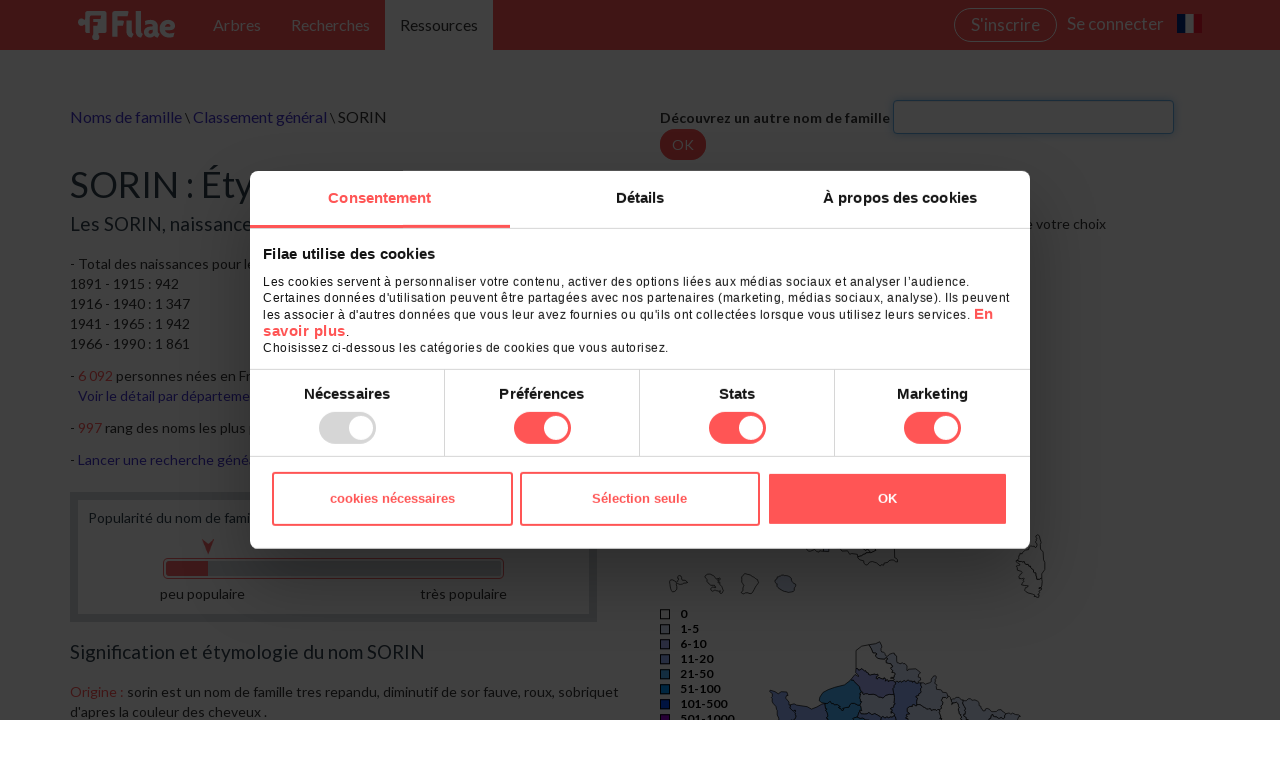

--- FILE ---
content_type: text/html; charset=utf-8
request_url: https://www.filae.com/nom-de-famille/SORIN.html
body_size: 10215
content:


<!DOCTYPE html>
<html>
<head>
    <title>SORIN : popularit&#233; du nom SORIN, g&#233;n&#233;alogie des SORIN</title>
        <meta itemprop="description" name="description" content="Etymologie et origine des SORIN: tout apprendre sur mon patronyme SORIN, sa popularit&#233;, et construire l’arbre g&#233;n&#233;alogique des SORIN" />
                <link rel="canonical" href="https://www.filae.com/nom-de-famille/SORIN.html" />
            <meta name="viewport" content="width=device-width, initial-scale=1.0">
            <meta itemprop="name" content="sorin" />
                                                <meta name="ROBOTS" content="INDEX,FOLLOW">
    <meta http-equiv="pragma" content="no-cache" />
    <meta http-equiv="cache-control" content="no-cache" />
    <meta http-equiv="content-type" content="text/html; charset=iso-8859-1" />
    <meta name="content-language" content="fr" />
        <meta name="keywords" content="g&#233;n&#233;alogie, genealogie, anc&#234;tres, ancetres, patronyme, nom famille, origine nom famille, genealogie de la famille, arbre g&#233;n&#233;alogique, &#233;tat-civil, etat civil, france, qu&#233;bec, canadien, fran&#231;ais, acadie" />

    <base href="/v4/genealogie/" />
    



<!-- Initiate consent mode -->
<script data-cookieconsent="ignore">
    window.dataLayer = window.dataLayer || [];
	dataLayer = [{"inscrit":"False","accountid":"","Account_canal_inscription":"","Account_langue":"fr","date_inscription":"","date_inscription_timestamp":"","anciennete":"0","accountid_trackingid_keyade":"","Date_naissance":"","Age":"","Code_postal":"","Ville":"","Pays":"","Affichage_offre":"","Newsletter_genealogie":"","nb_individus_arbre":"","nb_arbres":"","arbre_gedcom":"","abonne":"","abonnement_id":"","abonnement_description":"","abonnement_prix":"","periode_recurrence_abonnement":"","abonnement_essai":"False","abonnement_date_validation":"","abonnement_annulation":"False","abonnement_carte_expire":"False","abonnement_incident_paiement":"False","nb_jours_apres_expiration_abo":"-30","nb_jours_apres_annulation_abo":"-1","nb_jours_apres_expiration_cb":"-20","anciennete_abonnement_actif":"","a_utilise_consultation_offerte":"","Account_a_ete_abonne":"False","Abonnement_moyen_paiement":"","Id_offre_courante":"","Moteur_derniere_consultation_date":"","Moteur_derniere_consultation_type_base":"","Nb_pages_vues":"0","Moteur_nb_de_recherches":"0","Nb_consultations_offertes":"","Utm_campaign":"","Utm_medium":"","Utm_source":""}];

    function gtag() {
        dataLayer.push(arguments);
    }
    gtag("consent", "default", {
        ad_storage: "denied",
        analytics_storage: "denied",
        wait_for_update: 500,
    });
    gtag("set", "ads_data_redaction", true);
</script>
<!-- End consent mode -->


<!-- Google Tag Manager -->
<script data-cookieconsent="ignore">
    (function (w, d, s, l, i) {
        w[l] = w[l] || [];
        w[l].push({ 'gtm.start': new Date().getTime(), event: 'gtm.js' });
        var f = d.getElementsByTagName(s)[0], j = d.createElement(s), dl = l != 'dataLayer' ? '&l=' + l : '';
        j.async = true;
        j.src = 'https://www.googletagmanager.com/gtm.js?id=' + i + dl;
        f.parentNode.insertBefore(j, f);
    })(window, document, 'script', 'dataLayer', 'GTM-5F97KZ');
</script>
<!-- End Google Tag Manager -->


<!-- CookieBot -->
<script id="Cookiebot" data-culture="fr" src="https://consent.cookiebot.com/uc.js" data-cbid="4697eeb7-3ad0-4971-ac66-4b204270172f" data-blockingmode="auto" type="text/javascript"></script>
<!-- End CookieBot -->

    <script data-cookieconsent='ignore' src='https://www.filae.com/v4/genealogie/Content/bundles/layoutFilae.js?v=YCjvVKUW4M8cHzqs32lB9yVLmyRkiGvOvMc0AQDvXVQ1'></script>

    <script src='/v4/genealogie/Scripts/Common/filae.preferences.js?v=20240723163712' type='text/plain' data-cookieconsent='preferences'></script>
    <script src='/v4/genealogie/Scripts/Common/filae.statistiques.js?v=20240723163712' type='text/plain' data-cookieconsent='statistics'></script>
    <script src='/v4/genealogie/Scripts/Common/filae.marketing.js?v=20240723163712' type='text/javascript' data-cookieconsent='ignore'></script>
    <script src='/v4/genealogie/Scripts/IndividualSheet/IndividualSheet.js?v=20251222091500' type='text/javascript' data-cookieconsent='ignore'></script>
    <script src='/v4/genealogie/Scripts/Gedcom/GedcomPrinting.js?v=20240723163712' data-cookieconsent='ignore' type='text/javascript'></script>
    <link href='https://www.filae.com/v4/genealogie/Content/bundles/layoutFilae.css?v=_qKUA7ydXhyr2aH_D_KV2xAEKrcBYjZvzkhepnBXt5I1' rel='stylesheet'/>

    <link rel="shortcut icon" href="/favicon.ico" type="image/x-icon">
    <link rel="apple-touch-icon-precomposed" sizes="192x192" href="/v4/genealogie/content/img/apple-touch-icon-192-precomposed.png">
    <link rel="apple-touch-icon-precomposed" sizes="144x144" href="/v4/genealogie/content/img/apple-touch-icon-144-precomposed.png">
    <link rel="apple-touch-icon-precomposed" sizes="72x72" href="/v4/genealogie/content/img/apple-touch-icon-72-precomposed.png">
    <link href='https://www.filae.com/v4/genealogie/bundles/styles/CommonFilae.css?v=WzfbBnmGeXJYNDufG8ZrnSkrht7-Grz6MxW4iHXBp0k1' rel='stylesheet'/>

    <link href='/v4/genealogie/Content/css/print.css?v=20240723163654' rel='stylesheet' media='print' type='text/css' id='printCssFile'>

    
    <!-- css style general -->

    <script data-cookieconsent='ignore' type='text/javascript'>
        var isFilaeConnectOn = true;
        var lastWriteTimeForJsonFile = 20240723163712;
    </script>
    <script data-cookieconsent='ignore' src='https://www.filae.com/v4/genealogie/Content/bundles/CommonFilae.js?v=fLZ5gbzFT3F2CqFAOUAXEtNSoM3n_tttJ9iaJFPjzfA1'></script>

    <!-- typographie | Text fonts from google fonts -->
    <link href="https://fonts.googleapis.com/css?family=Lato:300,300i,400,400i,700,700i,900,900i" rel="stylesheet">
    <link href="https://fonts.googleapis.com/css?family=Material+Icons|Material+Icons+Outlined" rel="stylesheet">
    <link href="https://fonts.googleapis.com/css2?family=Open+Sans:wght@300;400;500;600;700;800&display=swap" rel="stylesheet"><!-- typo banniere Offre offre décoouverte -20% -->
    <link href="https://fonts.googleapis.com/css2?family=Dancing+Script:wght@700&display=swap" rel="stylesheet"><!-- typo start new tree -->

    
    <script>
        function changer_periode() { }
        $(function () { $("a[data-gen]").each(function (index) { var js = 'genlink(' + $(this).attr('data-gen') + ');'; var newclick = new Function(js); $(this).click(newclick); }); });
        function genlink() { var l = ''; for (i = 0; i < arguments.length; i++) { l = l + arguments[i].replace(/\|/g, '/'); } if (l.charAt(0) == '#') l = l.substring(1, l.length); l = l.replace("~~", "'"); window.location.href = l;; }
    </script>


    
</head>
<body id="bodypagetag">
    <noscript>
        <iframe src="//www.googletagmanager.com/ns.html?id=GTM-5F97KZ" height="0" width="0" style="display: none; visibility: hidden"></iframe>
    </noscript>
    
    <input id="invalidImagePath" name="invalidImagePath" type="hidden" value="/Content/img/image-non-disponible.jpg" />
    <input id="AntiForgeryVerificationToken" name="AntiForgeryVerificationToken" type="hidden" value="" />

    <div id="containAll">
        <header>
            <nav class="navbar navbar-fixed-top navbar__responsive" role="navigation">
                <div class="container">
                    <div class="navbar-header">
                        <button type="button" class="navbar-toggle collapsed" data-toggle="collapse" data-target="#navbar" aria-expanded="false" aria-controls="navbar">
                            <span class="sr-only">Toggle navigation</span>
                            <span class="icon-bar"></span>
                            <span class="icon-bar"></span>
                            <span class="icon-bar"></span>
                        </button>
                        <a class="navbar-brand" href="/">
                            <img src='https://www.filae.com/v4/genealogie/content/img/logo-filae-blanc@2x.svg' class="main" alt="Filae" />
                            <img src='https://www.filae.com/v4/genealogie/content/img/logo-filae-blanc-sans-texte.svg' class="mini" alt="Filae" />
                        </a>
                        <div class="clear"></div>
                    </div>




<script src="https://www.filae.com/v4/genealogie/Content/JSLibraries/bootstrap/bootstrap-dropdown-on-hover.js"></script>
<script src="https://www.filae.com/v4/genealogie/Content/JSLibraries/bootstrap/bootstrap5-dropdown-on-hover.js"></script>
<div id="menuContainer" class="flex-grow-1">
    <div id="navbar" class="navbar-collapse collapse navbar-principal">
        <ul class="nav navbar-nav" id="menuHover">
            <li class="nav-item dropdown" id="gedcomDropdown">
                <a class="dropdown-toggle" data-toggle="dropdown" data-bs-toggle="dropdown" role="button" aria-expanded="false">Arbres</a>
                <ul class="dropdown-menu" role="menu" id="gedcomMenu">
                                            <li class=""><a class="dropdown-item" onclick='window.location.href="/v4/genealogie/treetunnel.mvc/startnewtree";'>Cr&#233;er un arbre</a></li>
                    <li class="">
                            <a  class="dropdown-item" onclick="login('http://www.filae.com/v4/genealogie/gedcom.mvc/importgedcomwithtrees')">Importer un gedcom</a>
                    </li>
                </ul>
            </li>
            <li class="dropdown">
                <a href="#" class="dropdown-toggle" data-toggle="dropdown" data-bs-toggle="dropdown" role="button" aria-expanded="false">Recherches</a>
                <ul class="dropdown-menu" role="menu">
                        <li class=""><a href="https://www.filae.com/search">Rechercher un individu</a></li>
                        <li class=""><a href="/v4/genealogie/search.mvc/navigationbysources">Rechercher par sources</a></li>
                    </ul>
            </li>
            <li class="dropdown">
                <a class="dropdown-toggle active" data-toggle="dropdown" data-bs-toggle="dropdown" role="button" href="#" aria-expanded="false">Ressources</a>
                <ul class="dropdown-menu" role="menu">
                        <li class=""><a href="/nom-de-famille/">Noms de Famille</a></li>
                        <li class=""><a href="http://www.filae.com/ressources/guide/">Guide g&#233;n&#233;alogique</a></li>
                        <li class=""><a href="http://www.filae.com/ressources/blog/">Blog</a></li>
                        <li class=""><a href="http://www.filae.com/ressources/filae-academie/">Filae Acad&#233;mie</a></li>
                    <li class=""><a href="https://assistance.filae.com" target="_blank">Assistance</a></li>
                </ul>
            </li>
            <li class="hidden-lg hidden-md hidden-sm">
            </li>
        </ul>
    </div>

    <div class="navbar-collapse second-nav">
        <ul id="profilHover">
            <!--offers page link big display-->

                <li>                    
                    <!-- register with identity server -->
                    <a class="btn btn-action-bkgd btn-small btn-action inscription hidden-xs" onclick="register()">
                        S&#39;inscrire
                    </a>                    
                </li>                
                <!-- login with identity server -->
                <li class="btn-connexion">
                    <a onclick="login(undefined, 200)">
                        Se connecter
                    </a>
                </li>
                            <ul class="nav flag">
                    <li id="flag-dropdown" class="dropdown pull-right">
                        <a class="dropdown-toggle" data-toggle="dropdown" data-bs-toggle="dropdown" role="button" aria-expanded="false" id="cultureChoice">
                            <div class="flag__select">
                                <img src='https://www.filae.com/v4/genealogie/Content/img/nav/fr.svg' alt="drapeau fran&#231;ais" id="cultureFlag">
                            </div>
                        </a>
                        <ul class="dropdown-menu" role="menu">
                            <li class="flag__item" onclick="setCulture('fr')">
                                <a>
                                    <div class="flag__img">
                                        <img src='https://www.filae.com/v4/genealogie/Content/img/nav/fr.svg' alt="drapeau fran&#231;ais" id="cultureChoice_fr">
                                    </div>
                                    <div class="flag__description select">
                                        Fran&#231;ais
                                    </div>
                                </a>
                            </li>
                            <li class="flag__item" onclick="setCulture('en')">
                                <a>
                                    <div class="flag__img">
                                        <img src='https://www.filae.com/v4/genealogie/Content/img/nav/gb.svg' alt="drapeau fran&#231;ais" id="cultureChoice_en">
                                    </div>
                                    <div class="flag__description">
                                        English
                                    </div>
                                </a>
                            </li>
                        </ul>
                    </li>
                </ul>

        </ul>
    </div>
</div>


<script type="text/javascript">
    $(document).ready(function () {
        var sideslider = $('[data-toggle=collapse-side]');
        var sel = sideslider.attr('data-target');
        var sel2 = sideslider.attr('data-target-2');
        sideslider.click(function (event) {
            $(sel).toggleClass('in'); loca
            $(sel2).toggleClass('out');
        });

        var isBootstrap5 = document.querySelector('body.bootstrap-5');
        if (!isBootstrap5) {
            $("#menuHover, .userInfoHover, #profilHover").bootstrapDropdownOnHover(); // enable drop-downs on mouse enter
        } else {
            initDropdownHover();
        }

    });

    function EndRequest() {
        firstRequestHasEnded = true;
    }

    function SetActive() {
        $("#refBoutique").removeClass().addClass("active");
    }

    $(document).ready(function () {
        if (0 > 0 && "true" == "true" && "False".toLowerCase() == "true") {
            renderUpgradeSubsciptionPopup();
        }
        if (0 > 0 && "true" == "true" && 'False'.toLowerCase() == "true") {
            renderUnsubscribeFlashOffersPopup();
        }

    }
    ());
</script>

                </div>
            </nav>
        </header>



        

<script type="text/javascript">
    jQuery(document).ready(function ($) {
        $("#txtSearchLastNames").focus().keypress(function (e) {
            if (e.keyCode == 13 || e.keyCode == 27) OpenName();
        });

    });
</script>
    <script type="text/javascript">
        InitAnalytics();
    </script>
    <script type="text/javascript">
        function trackPageView() {
            if (Cookiebot.consent.statistics) {
                CreateAnalytics("/genealogie/www.genealogie.com/nom-de-famille/SORIN.html", "/nom-de-famille/SORIN.html");
            }
        }
        window.addEventListener('CookiebotOnConsentReady', trackPageView, false);
    </script>


<!--------------------------------------- DEBUT Contenu de la page ------------------------------------------------------------------------
 -------------------------------------------------------------------------------------------------------------->
<div id="canvas_tooltip">
    <p><span id="dept__number"></span> <span id="dept__name"></span></p>
    <p>nb. naissances : <span id="dept__birthNumber"></span></p>
</div>

<div class="container page-contenu nomdefamille">

    <section class="row">
        <article class="col-xs-12 col-sm-12 col-md-12 col-lg-12">

            <div class="row">
                <div class="col-xs-12 col-sm-12 col-md-5 col-lg-5 filariane">
                    <a href="/nom-de-famille/">Noms de famille</a> \
                    <a href="/nom-de-famille/classement-general-1">Classement g&#233;n&#233;ral</a> \
                    <span>SORIN</span>
                </div>
                <div class="col-xs-12 col-sm-12 col-md-7 col-lg-7">
                    <div class="input-rech-nom">
                        <fieldset>
                            <label>D&#233;couvrez un autre nom de famille</label>
                            <input class="form-control" type="text" placeholder="" name="txtSearchLastNames" id="txtSearchLastNames">
                            <a class="btn btn-action btn-small marge-top5px" onclick="OpenName()">OK</a>
                        </fieldset>
                    </div>
                    <div class="clear"></div>
                </div>
            </div>



                <div class="row">
                    <div class="col-xs-12 col-sm-12 col-md-6 col-lg-6 marge-top10px-992">
                        <h1>

                                    SORIN : &#201;tymologie et g&#233;n&#233;alogie
                            
 <i class="icon-titre-patronyme" aria-hidden="true"></i>
                        </h1>
                    </div>
                </div>
                <div class="row">
                    <article class="col-xs-12 col-sm-12 col-md-6 col-lg-6">
                        <div class="row">
                            <div class="col-xs-12 col-sm-12 col-md-12 col-lg-12">
                                <h5 class="sous-titre">Les SORIN, naissances en France </h5>
                                <ul class="patronyme">
                                    <li>
                                        Total des naissances pour le patronyme SORIN : <br> 1891 - 1915 : 942<br> 1916 - 1940 : 1 347<br> 1941 - 1965 : 1 942<br> 1966 - 1990 : 1 861
                                    </li>
                                    <li>
                                        <span class="orange strong">6 092</span> personnes n&#233;es en France depuis 1890, dans <span class="orange strong">81</span> d&#233;partements <br /><span style="visibility: hidden;">-&nbsp;</span><a href="/v4/genealogie/lastnames.mvc/lastnamedetaildepartements?name=SORIN">Voir le détail par départements et par communes</a>
                                    </li>
                                    <li>
                                        <span class="orange strong">997</span> rang des noms les plus port&#233;s en France
                                    </li>
                                    <li>
                                        <a href="/recherche-genealogique/nom-SORIN.html">

                                            Lancer une recherche g&#233;n&#233;alogique pour le nom SORIN
                                        </a>
                                    </li>
                                </ul>
                                <div class="cadre-jauge">
                                    <h5 class="sous-titre">Popularit&#233; du nom de famille  SORIN</h5>
                                    <div class="jauge-pop">
                                        <div class="jauge-fleche">
                                            <img width="39,809587117539px" height="1" src="/v4/genealogie/Content/img/1px.gif" alt="gif">
                                            <img width="12px" height="16px" src="/v4/genealogie/Content/img/fleche-jauge.png" alt="fleche">
                                        </div>
                                        <div class="jauge-fond">
                                            <img width="39,809587117539px" alt="popularité du nom de famille" src="/v4/genealogie/Content/img/jauge-orange.jpg">
                                        </div>
                                        <div class="repere-fond">
                                            <span class="pull-left">peu populaire</span>
                                            <span class="pull-right">tr&#232;s populaire</span>
                                        </div>
                                        <div class="clear"></div>
                                    </div>
                                </div>
                                <h5 class="sous-titre">
Signification et &#233;tymologie du nom SORIN                                </h5>
                                <div>
                                    <p>
                                        <span class="orange strong">Origine :</span>

                                                 sorin est un nom de famille tres repandu, diminutif de sor fauve, roux,  sobriquet d&#39;apres la couleur des  cheveux  .
                                        
                                    </p>
                                </div>
                            </div>
                        </div>
                    </article>
                    <article class="col-xs-12 col-sm-6 col-md-6 col-lg-6">
                        <div>
                                <input type="hidden" value='[{"Rank":0,"Period1":0,"Period2":0,"Period3":1,"Period4":1,"LastName":null,"Total":2,"NumberDepartments":0,"DepartmentCode":"1","PopularityRang":0},{"Rank":0,"Period1":6,"Period2":4,"Period3":13,"Period4":14,"LastName":null,"Total":37,"NumberDepartments":0,"DepartmentCode":"2","PopularityRang":0},{"Rank":0,"Period1":0,"Period2":0,"Period3":0,"Period4":1,"LastName":null,"Total":1,"NumberDepartments":0,"DepartmentCode":"5","PopularityRang":0},{"Rank":0,"Period1":2,"Period2":1,"Period3":0,"Period4":2,"LastName":null,"Total":5,"NumberDepartments":0,"DepartmentCode":"6","PopularityRang":0},{"Rank":0,"Period1":0,"Period2":2,"Period3":3,"Period4":4,"LastName":null,"Total":9,"NumberDepartments":0,"DepartmentCode":"8","PopularityRang":0},{"Rank":0,"Period1":0,"Period2":0,"Period3":0,"Period4":1,"LastName":null,"Total":1,"NumberDepartments":0,"DepartmentCode":"10","PopularityRang":0},{"Rank":0,"Period1":0,"Period2":1,"Period3":1,"Period4":0,"LastName":null,"Total":2,"NumberDepartments":0,"DepartmentCode":"11","PopularityRang":0},{"Rank":0,"Period1":0,"Period2":1,"Period3":5,"Period4":7,"LastName":null,"Total":13,"NumberDepartments":0,"DepartmentCode":"13","PopularityRang":0},{"Rank":0,"Period1":13,"Period2":14,"Period3":21,"Period4":20,"LastName":null,"Total":68,"NumberDepartments":0,"DepartmentCode":"14","PopularityRang":0},{"Rank":0,"Period1":10,"Period2":14,"Period3":12,"Period4":10,"LastName":null,"Total":46,"NumberDepartments":0,"DepartmentCode":"16","PopularityRang":0},{"Rank":0,"Period1":53,"Period2":56,"Period3":53,"Period4":44,"LastName":null,"Total":206,"NumberDepartments":0,"DepartmentCode":"17","PopularityRang":0},{"Rank":0,"Period1":0,"Period2":0,"Period3":0,"Period4":2,"LastName":null,"Total":2,"NumberDepartments":0,"DepartmentCode":"18","PopularityRang":0},{"Rank":0,"Period1":2,"Period2":2,"Period3":0,"Period4":1,"LastName":null,"Total":5,"NumberDepartments":0,"DepartmentCode":"21","PopularityRang":0},{"Rank":0,"Period1":0,"Period2":8,"Period3":0,"Period4":7,"LastName":null,"Total":15,"NumberDepartments":0,"DepartmentCode":"22","PopularityRang":0},{"Rank":0,"Period1":2,"Period2":0,"Period3":0,"Period4":0,"LastName":null,"Total":2,"NumberDepartments":0,"DepartmentCode":"23","PopularityRang":0},{"Rank":0,"Period1":3,"Period2":6,"Period3":0,"Period4":5,"LastName":null,"Total":14,"NumberDepartments":0,"DepartmentCode":"24","PopularityRang":0},{"Rank":0,"Period1":1,"Period2":0,"Period3":0,"Period4":0,"LastName":null,"Total":1,"NumberDepartments":0,"DepartmentCode":"25","PopularityRang":0},{"Rank":0,"Period1":12,"Period2":27,"Period3":44,"Period4":40,"LastName":null,"Total":123,"NumberDepartments":0,"DepartmentCode":"27","PopularityRang":0},{"Rank":0,"Period1":2,"Period2":3,"Period3":4,"Period4":8,"LastName":null,"Total":17,"NumberDepartments":0,"DepartmentCode":"28","PopularityRang":0},{"Rank":0,"Period1":3,"Period2":2,"Period3":7,"Period4":21,"LastName":null,"Total":33,"NumberDepartments":0,"DepartmentCode":"29","PopularityRang":0},{"Rank":0,"Period1":0,"Period2":0,"Period3":0,"Period4":2,"LastName":null,"Total":2,"NumberDepartments":0,"DepartmentCode":"30","PopularityRang":0},{"Rank":0,"Period1":0,"Period2":0,"Period3":2,"Period4":3,"LastName":null,"Total":5,"NumberDepartments":0,"DepartmentCode":"31","PopularityRang":0},{"Rank":0,"Period1":0,"Period2":2,"Period3":5,"Period4":0,"LastName":null,"Total":7,"NumberDepartments":0,"DepartmentCode":"32","PopularityRang":0},{"Rank":0,"Period1":20,"Period2":20,"Period3":27,"Period4":18,"LastName":null,"Total":85,"NumberDepartments":0,"DepartmentCode":"33","PopularityRang":0},{"Rank":0,"Period1":0,"Period2":0,"Period3":0,"Period4":3,"LastName":null,"Total":3,"NumberDepartments":0,"DepartmentCode":"34","PopularityRang":0},{"Rank":0,"Period1":51,"Period2":82,"Period3":97,"Period4":129,"LastName":null,"Total":359,"NumberDepartments":0,"DepartmentCode":"35","PopularityRang":0},{"Rank":0,"Period1":0,"Period2":0,"Period3":1,"Period4":1,"LastName":null,"Total":2,"NumberDepartments":0,"DepartmentCode":"36","PopularityRang":0},{"Rank":0,"Period1":0,"Period2":16,"Period3":19,"Period4":20,"LastName":null,"Total":55,"NumberDepartments":0,"DepartmentCode":"37","PopularityRang":0},{"Rank":0,"Period1":0,"Period2":0,"Period3":0,"Period4":4,"LastName":null,"Total":4,"NumberDepartments":0,"DepartmentCode":"38","PopularityRang":0},{"Rank":0,"Period1":0,"Period2":0,"Period3":0,"Period4":2,"LastName":null,"Total":2,"NumberDepartments":0,"DepartmentCode":"39","PopularityRang":0},{"Rank":0,"Period1":4,"Period2":4,"Period3":1,"Period4":3,"LastName":null,"Total":12,"NumberDepartments":0,"DepartmentCode":"40","PopularityRang":0},{"Rank":0,"Period1":1,"Period2":0,"Period3":0,"Period4":3,"LastName":null,"Total":4,"NumberDepartments":0,"DepartmentCode":"41","PopularityRang":0},{"Rank":0,"Period1":2,"Period2":0,"Period3":0,"Period4":0,"LastName":null,"Total":2,"NumberDepartments":0,"DepartmentCode":"42","PopularityRang":0},{"Rank":0,"Period1":280,"Period2":391,"Period3":614,"Period4":554,"LastName":null,"Total":1839,"NumberDepartments":0,"DepartmentCode":"44","PopularityRang":0},{"Rank":0,"Period1":0,"Period2":3,"Period3":2,"Period4":5,"LastName":null,"Total":10,"NumberDepartments":0,"DepartmentCode":"45","PopularityRang":0},{"Rank":0,"Period1":0,"Period2":1,"Period3":0,"Period4":0,"LastName":null,"Total":1,"NumberDepartments":0,"DepartmentCode":"46","PopularityRang":0},{"Rank":0,"Period1":7,"Period2":2,"Period3":2,"Period4":1,"LastName":null,"Total":12,"NumberDepartments":0,"DepartmentCode":"47","PopularityRang":0},{"Rank":0,"Period1":0,"Period2":0,"Period3":1,"Period4":0,"LastName":null,"Total":1,"NumberDepartments":0,"DepartmentCode":"48","PopularityRang":0},{"Rank":0,"Period1":48,"Period2":57,"Period3":133,"Period4":225,"LastName":null,"Total":463,"NumberDepartments":0,"DepartmentCode":"49","PopularityRang":0},{"Rank":0,"Period1":11,"Period2":30,"Period3":18,"Period4":17,"LastName":null,"Total":76,"NumberDepartments":0,"DepartmentCode":"50","PopularityRang":0},{"Rank":0,"Period1":2,"Period2":0,"Period3":0,"Period4":2,"LastName":null,"Total":4,"NumberDepartments":0,"DepartmentCode":"51","PopularityRang":0},{"Rank":0,"Period1":1,"Period2":0,"Period3":0,"Period4":0,"LastName":null,"Total":1,"NumberDepartments":0,"DepartmentCode":"52","PopularityRang":0},{"Rank":0,"Period1":30,"Period2":69,"Period3":99,"Period4":89,"LastName":null,"Total":287,"NumberDepartments":0,"DepartmentCode":"53","PopularityRang":0},{"Rank":0,"Period1":0,"Period2":3,"Period3":7,"Period4":3,"LastName":null,"Total":13,"NumberDepartments":0,"DepartmentCode":"54","PopularityRang":0},{"Rank":0,"Period1":0,"Period2":1,"Period3":1,"Period4":0,"LastName":null,"Total":2,"NumberDepartments":0,"DepartmentCode":"55","PopularityRang":0},{"Rank":0,"Period1":10,"Period2":16,"Period3":24,"Period4":4,"LastName":null,"Total":54,"NumberDepartments":0,"DepartmentCode":"56","PopularityRang":0},{"Rank":0,"Period1":0,"Period2":0,"Period3":4,"Period4":5,"LastName":null,"Total":9,"NumberDepartments":0,"DepartmentCode":"57","PopularityRang":0},{"Rank":0,"Period1":1,"Period2":0,"Period3":0,"Period4":0,"LastName":null,"Total":1,"NumberDepartments":0,"DepartmentCode":"58","PopularityRang":0},{"Rank":0,"Period1":0,"Period2":0,"Period3":4,"Period4":2,"LastName":null,"Total":6,"NumberDepartments":0,"DepartmentCode":"59","PopularityRang":0},{"Rank":0,"Period1":0,"Period2":2,"Period3":3,"Period4":3,"LastName":null,"Total":8,"NumberDepartments":0,"DepartmentCode":"60","PopularityRang":0},{"Rank":0,"Period1":3,"Period2":5,"Period3":4,"Period4":7,"LastName":null,"Total":19,"NumberDepartments":0,"DepartmentCode":"61","PopularityRang":0},{"Rank":0,"Period1":1,"Period2":0,"Period3":2,"Period4":0,"LastName":null,"Total":3,"NumberDepartments":0,"DepartmentCode":"62","PopularityRang":0},{"Rank":0,"Period1":1,"Period2":0,"Period3":1,"Period4":4,"LastName":null,"Total":6,"NumberDepartments":0,"DepartmentCode":"63","PopularityRang":0},{"Rank":0,"Period1":0,"Period2":5,"Period3":15,"Period4":8,"LastName":null,"Total":28,"NumberDepartments":0,"DepartmentCode":"64","PopularityRang":0},{"Rank":0,"Period1":0,"Period2":0,"Period3":2,"Period4":4,"LastName":null,"Total":6,"NumberDepartments":0,"DepartmentCode":"67","PopularityRang":0},{"Rank":0,"Period1":0,"Period2":0,"Period3":0,"Period4":3,"LastName":null,"Total":3,"NumberDepartments":0,"DepartmentCode":"68","PopularityRang":0},{"Rank":0,"Period1":0,"Period2":2,"Period3":2,"Period4":3,"LastName":null,"Total":7,"NumberDepartments":0,"DepartmentCode":"69","PopularityRang":0},{"Rank":0,"Period1":0,"Period2":1,"Period3":0,"Period4":0,"LastName":null,"Total":1,"NumberDepartments":0,"DepartmentCode":"71","PopularityRang":0},{"Rank":0,"Period1":2,"Period2":5,"Period3":10,"Period4":14,"LastName":null,"Total":31,"NumberDepartments":0,"DepartmentCode":"72","PopularityRang":0},{"Rank":0,"Period1":0,"Period2":0,"Period3":0,"Period4":1,"LastName":null,"Total":1,"NumberDepartments":0,"DepartmentCode":"73","PopularityRang":0},{"Rank":0,"Period1":0,"Period2":0,"Period3":9,"Period4":9,"LastName":null,"Total":18,"NumberDepartments":0,"DepartmentCode":"74","PopularityRang":0},{"Rank":0,"Period1":25,"Period2":43,"Period3":62,"Period4":34,"LastName":null,"Total":164,"NumberDepartments":0,"DepartmentCode":"75","PopularityRang":0},{"Rank":0,"Period1":7,"Period2":22,"Period3":20,"Period4":35,"LastName":null,"Total":84,"NumberDepartments":0,"DepartmentCode":"76","PopularityRang":0},{"Rank":0,"Period1":1,"Period2":5,"Period3":5,"Period4":11,"LastName":null,"Total":22,"NumberDepartments":0,"DepartmentCode":"77","PopularityRang":0},{"Rank":0,"Period1":1,"Period2":10,"Period3":31,"Period4":37,"LastName":null,"Total":79,"NumberDepartments":0,"DepartmentCode":"78","PopularityRang":0},{"Rank":0,"Period1":47,"Period2":47,"Period3":75,"Period4":34,"LastName":null,"Total":203,"NumberDepartments":0,"DepartmentCode":"79","PopularityRang":0},{"Rank":0,"Period1":0,"Period2":2,"Period3":3,"Period4":9,"LastName":null,"Total":14,"NumberDepartments":0,"DepartmentCode":"80","PopularityRang":0},{"Rank":0,"Period1":2,"Period2":1,"Period3":6,"Period4":6,"LastName":null,"Total":15,"NumberDepartments":0,"DepartmentCode":"83","PopularityRang":0},{"Rank":0,"Period1":0,"Period2":0,"Period3":0,"Period4":1,"LastName":null,"Total":1,"NumberDepartments":0,"DepartmentCode":"84","PopularityRang":0},{"Rank":0,"Period1":255,"Period2":314,"Period3":349,"Period4":207,"LastName":null,"Total":1125,"NumberDepartments":0,"DepartmentCode":"85","PopularityRang":0},{"Rank":0,"Period1":8,"Period2":17,"Period3":21,"Period4":13,"LastName":null,"Total":59,"NumberDepartments":0,"DepartmentCode":"86","PopularityRang":0},{"Rank":0,"Period1":1,"Period2":0,"Period3":1,"Period4":2,"LastName":null,"Total":4,"NumberDepartments":0,"DepartmentCode":"87","PopularityRang":0},{"Rank":0,"Period1":0,"Period2":1,"Period3":3,"Period4":1,"LastName":null,"Total":5,"NumberDepartments":0,"DepartmentCode":"88","PopularityRang":0},{"Rank":0,"Period1":5,"Period2":13,"Period3":18,"Period4":21,"LastName":null,"Total":57,"NumberDepartments":0,"DepartmentCode":"89","PopularityRang":0},{"Rank":0,"Period1":0,"Period2":0,"Period3":0,"Period4":1,"LastName":null,"Total":1,"NumberDepartments":0,"DepartmentCode":"90","PopularityRang":0},{"Rank":0,"Period1":0,"Period2":1,"Period3":6,"Period4":7,"LastName":null,"Total":14,"NumberDepartments":0,"DepartmentCode":"91","PopularityRang":0},{"Rank":0,"Period1":4,"Period2":5,"Period3":31,"Period4":45,"LastName":null,"Total":85,"NumberDepartments":0,"DepartmentCode":"92","PopularityRang":0},{"Rank":0,"Period1":1,"Period2":3,"Period3":8,"Period4":17,"LastName":null,"Total":29,"NumberDepartments":0,"DepartmentCode":"93","PopularityRang":0},{"Rank":0,"Period1":1,"Period2":3,"Period3":14,"Period4":21,"LastName":null,"Total":39,"NumberDepartments":0,"DepartmentCode":"94","PopularityRang":0},{"Rank":0,"Period1":0,"Period2":2,"Period3":16,"Period4":19,"LastName":null,"Total":37,"NumberDepartments":0,"DepartmentCode":"95","PopularityRang":0},{"Rank":0,"Period1":0,"Period2":0,"Period3":0,"Period4":1,"LastName":null,"Total":1,"NumberDepartments":0,"DepartmentCode":"104","PopularityRang":0}]' id="hiddenData" />
                                <input type="hidden" value='SORIN' id="lastnameSearched" />

                        </div>
                        <div id="carte">
                            <div>Pour plus de d&#233;tails, passer le curseur sur le d&#233;partement de votre choix</div>
                            <div class="svg-container">
                                <div id="canvas_france"></div>
                                <ul class="legend-lastname">
                                    <li>0</li>
                                    <li>1-5</li>
                                    <li>6-10</li>
                                    <li>11-20</li>
                                    <li>21-50</li>
                                    <li>51-100</li>
                                    <li>101-500</li>
                                    <li>501-1000</li>
                                    <li>>1000</li>
                                </ul>
                            </div>
                            <div class="periods">
                                <p>Changez de P&#233;riode</p>
                                <input type="radio" name="period" id="period1" value="1" />
                                <label for="period1">1891-1915</label>
                                <input type="radio" name="period" id="period2" value="2" />
                                <label for="period2">1916-1940</label>
                                <input type="radio" name="period" id="period3" value="3" />
                                <label for="period3">1941-1965</label>
                                <input type="radio" name="period" id="period4" value="4" checked />
                                <label for="period4">1966-1990</label>
                            </div>
                            <div>Sources : fichier des noms patronymiques, RNIPP, INSEE</div>
                        </div>
                    </article>
                </div>
        </article>
    </section>

    <section class="row marge-top10px">
        <article class="col-xs-12 col-sm-12 col-md-12 col-lg-12">
            <div class="row">
                <div class="col-xs-12 col-sm-12 col-md-12 col-lg-12">
                    <h1>La g&#233;n&#233;alogie des SORIN </h1>
                </div>
            </div>
                <div class="row marge-top5px ">
                    <div class="col-xs-12 col-sm-4 col-md-4 col-lg-4">
                        <div class="structure-bloc-contenu">
                            <h3 class="bordure">Collections g&#233;n&#233;alogiques</h3>
                            <ul class="liste-genea-nom">
                                                    <li><i class="icon-feuille-ouverte" aria-hidden="true"></i><a data-gen="&#39;/r&#39;,&#39;ec&#39;,&#39;he&#39;,&#39;rc&#39;,&#39;he&#39;,&#39;-g&#39;,&#39;en&#39;,&#39;ea&#39;,&#39;lo&#39;,&#39;gi&#39;,&#39;qu&#39;,&#39;e/&#39;,&#39;et&#39;,&#39;at&#39;,&#39;-c&#39;,&#39;iv&#39;,&#39;il&#39;,&#39;-&#39;,&#39;SORIN&#39;" rel="nofollow">Etat-Civil  (120 832)</a></li>
                                                    <li><i class="icon-feuille-ouverte" aria-hidden="true"></i><a data-gen="&#39;/re&#39;,&#39;ch&#39;,&#39;er&#39;,&#39;ch&#39;,&#39;e-&#39;,&#39;ge&#39;,&#39;ne&#39;,&#39;al&#39;,&#39;og&#39;,&#39;iq&#39;,&#39;ue&#39;,&#39;/r&#39;,&#39;ec&#39;,&#39;he&#39;,&#39;rc&#39;, &#39;he-&#39;,&#39;a&#39;,&#39;rb&#39;,&#39;re&#39;,&#39;s-&#39;,&#39;ge&#39;,&#39;ne&#39;,&#39;al&#39;,&#39;og&#39;,&#39;iq&#39;,&#39;ue&#39;,&#39;s-&#39;,&#39;SORIN&#39;" rel="nofollow">Arbres G&#233;n&#233;alogiques  (30 183)</a></li>
                                                    <li><i class="icon-feuille-ouverte" aria-hidden="true"></i><a data-gen="&#39;/r&#39;,&#39;ec&#39;,&#39;he&#39;,&#39;rc&#39;,&#39;he&#39;,&#39;-g&#39;,&#39;en&#39;,&#39;ea&#39;,&#39;lo&#39;,&#39;gi&#39;,&#39;qu&#39;,&#39;e/&#39;,&#39;r&#39;,&#39;ec&#39;,&#39;he&#39;,&#39;rc&#39;, &#39;he-&#39;,&#39;re&#39;,&#39;ce&#39;,&#39;ns&#39;,&#39;em&#39;,&#39;en&#39;,&#39;ts&#39;,&#39;-e&#39;,&#39;le&#39;,&#39;ct&#39;,&#39;eu&#39;,&#39;rs&#39;,&#39;-&#39;,&#39;SORIN&#39;" rel="nofollow">Recensements, Electeurs  (16 372)</a></li>
                                                    <li><i class="icon-feuille-ouverte" aria-hidden="true"></i><a data-gen="&#39;/r&#39;,&#39;ec&#39;,&#39;he&#39;,&#39;rc&#39;,&#39;he&#39;,&#39;-g&#39;,&#39;en&#39;,&#39;ea&#39;,&#39;lo&#39;,&#39;gi&#39;,&#39;qu&#39;,&#39;e/&#39;,&#39;r&#39;,&#39;ec&#39;,&#39;he&#39;,&#39;rc&#39;, &#39;he-&#39;,&#39;ar&#39;,&#39;ch&#39;,&#39;iv&#39;,&#39;es&#39;,&#39;-m&#39;,&#39;il&#39;,&#39;it&#39;,&#39;ai&#39;,&#39;re&#39;,&#39;s-&#39;,&#39;SORIN&#39;" rel="nofollow">Archives Militaires  (217)</a></li>
                                                    <li><i class="icon-feuille-ouverte" aria-hidden="true"></i><a data-gen="&#39;/r&#39;,&#39;ec&#39;,&#39;he&#39;,&#39;rc&#39;,&#39;he&#39;,&#39;-g&#39;,&#39;en&#39;,&#39;ea&#39;,&#39;lo&#39;,&#39;gi&#39;,&#39;qu&#39;,&#39;e/&#39;,&#39;r&#39;,&#39;ec&#39;,&#39;he&#39;,&#39;rc&#39;, &#39;he-&#39;,&#39;de&#39;,&#39;co&#39;,&#39;ra&#39;,&#39;ti&#39;,&#39;on&#39;,&#39;s-&#39;,&#39;ti&#39;,&#39;tr&#39;,&#39;es&#39;,&#39;-p&#39;,&#39;en&#39;,&#39;si&#39;,&#39;on&#39;,&#39;s-&#39;,&#39;SORIN&#39;" rel="nofollow">D&#233;corations, Titres, Pensions  (143)</a></li>

                            </ul>
                        </div>
                    </div>
                    <div class="col-xs-12 col-sm-4 col-md-4 col-lg-4">
                        <div class="structure-bloc-contenu">
                            <h3 class="bordure">Dans les d&#233;partements </h3>
                            <ul class="liste-genea-nom">
                                    <li><i class="icon-feuille-ouverte" aria-hidden="true"></i><a data-gen="&#39;/r&#39;,&#39;ec&#39;,&#39;he&#39;,&#39;rc&#39;,&#39;he&#39;,&#39;-g&#39;,&#39;en&#39;,&#39;ea&#39;,&#39;lo&#39;,&#39;gi&#39;,&#39;qu&#39;,&#39;e/&#39;,&#39;SORIN&#39;,&#39;-d&#39;,&#39;an&#39;,&#39;s-&#39;,&#39;Loire-Atlantique&#39;,&#39;-c&#39;,&#39;2997861&#39;" rel="nofollow">Loire-Atlantique (44) (64 269)</a></li>
                                    <li><i class="icon-feuille-ouverte" aria-hidden="true"></i><a data-gen="&#39;/r&#39;,&#39;ec&#39;,&#39;he&#39;,&#39;rc&#39;,&#39;he&#39;,&#39;-g&#39;,&#39;en&#39;,&#39;ea&#39;,&#39;lo&#39;,&#39;gi&#39;,&#39;qu&#39;,&#39;e/&#39;,&#39;SORIN&#39;,&#39;-d&#39;,&#39;an&#39;,&#39;s-&#39;,&#39;Vendee&#39;,&#39;-c&#39;,&#39;2970140&#39;" rel="nofollow">Vend&#233;e (85) (18 828)</a></li>
                                    <li><i class="icon-feuille-ouverte" aria-hidden="true"></i><a data-gen="&#39;/r&#39;,&#39;ec&#39;,&#39;he&#39;,&#39;rc&#39;,&#39;he&#39;,&#39;-g&#39;,&#39;en&#39;,&#39;ea&#39;,&#39;lo&#39;,&#39;gi&#39;,&#39;qu&#39;,&#39;e/&#39;,&#39;SORIN&#39;,&#39;-d&#39;,&#39;an&#39;,&#39;s-&#39;,&#39;Charente-Maritime&#39;,&#39;-c&#39;,&#39;3026644&#39;" rel="nofollow">Charente-Maritime (17) (12 364)</a></li>
                                    <li><i class="icon-feuille-ouverte" aria-hidden="true"></i><a data-gen="&#39;/r&#39;,&#39;ec&#39;,&#39;he&#39;,&#39;rc&#39;,&#39;he&#39;,&#39;-g&#39;,&#39;en&#39;,&#39;ea&#39;,&#39;lo&#39;,&#39;gi&#39;,&#39;qu&#39;,&#39;e/&#39;,&#39;SORIN&#39;,&#39;-d&#39;,&#39;an&#39;,&#39;s-&#39;,&#39;Maine-et-Loire&#39;,&#39;-c&#39;,&#39;2996663&#39;" rel="nofollow">Maine-et-Loire (49) (11 274)</a></li>
                                    <li><i class="icon-feuille-ouverte" aria-hidden="true"></i><a data-gen="&#39;/r&#39;,&#39;ec&#39;,&#39;he&#39;,&#39;rc&#39;,&#39;he&#39;,&#39;-g&#39;,&#39;en&#39;,&#39;ea&#39;,&#39;lo&#39;,&#39;gi&#39;,&#39;qu&#39;,&#39;e/&#39;,&#39;SORIN&#39;,&#39;-d&#39;,&#39;an&#39;,&#39;s-&#39;,&#39;Ille-et-Vilaine&#39;,&#39;-c&#39;,&#39;3012849&#39;" rel="nofollow">Ille-et-Vilaine (35) (9 971)</a></li>
                            </ul>
                                <a data-gen="&#39;/n&#39;,&#39;om&#39;,&#39;-d&#39;,&#39;e-&#39;,&#39;fa&#39;,&#39;mi&#39;,&#39;ll&#39;,&#39;e/&#39;,&#39;no&#39;,&#39;m-&#39;,&#39;SORIN&#39;,&#39;-p&#39;,&#39;ar&#39;,&#39;-d&#39;,&#39;ep&#39;,&#39;ar&#39;,&#39;te&#39;,&#39;me&#39;,&#39;nt&#39;" rel="nofollow" class="lien-footer">Voir le classement g&#233;n&#233;ral</a>
                        </div>
                    </div>
                    <div class="col-xs-12 col-sm-4 col-md-4 col-lg-4">
                        <div class="structure-bloc-contenu">
                            <h3 class="bordure">Dans les communes </h3>
                            <ul class="liste-genea-nom">
                                    <li><i class="icon-feuille-ouverte" aria-hidden="true"></i><a data-gen="&#39;/r&#39;,&#39;ec&#39;,&#39;he&#39;,&#39;rc&#39;,&#39;he&#39;,&#39;-g&#39;,&#39;en&#39;,&#39;ea&#39;,&#39;lo&#39;,&#39;gi&#39;,&#39;qu&#39;,&#39;e/&#39;,&#39;SORIN&#39;,&#39;-a&#39;,&#39;-&#39;,&#39;Nantes&#39;,&#39;-c&#39;,&#39;2990969&#39;,&#39;-d&#39;,&#39;an&#39;,&#39;s-&#39;,&#39;Loire-Atlantique&#39;" rel="nofollow">Nantes (4 873)</a></li>
                                    <li><i class="icon-feuille-ouverte" aria-hidden="true"></i><a data-gen="&#39;/r&#39;,&#39;ec&#39;,&#39;he&#39;,&#39;rc&#39;,&#39;he&#39;,&#39;-g&#39;,&#39;en&#39;,&#39;ea&#39;,&#39;lo&#39;,&#39;gi&#39;,&#39;qu&#39;,&#39;e/&#39;,&#39;SORIN&#39;,&#39;-a&#39;,&#39;-&#39;,&#39;Vertou&#39;,&#39;-c&#39;,&#39;2969612&#39;,&#39;-d&#39;,&#39;an&#39;,&#39;s-&#39;,&#39;Loire-Atlantique&#39;" rel="nofollow">Vertou (4 630)</a></li>
                                    <li><i class="icon-feuille-ouverte" aria-hidden="true"></i><a data-gen="&#39;/r&#39;,&#39;ec&#39;,&#39;he&#39;,&#39;rc&#39;,&#39;he&#39;,&#39;-g&#39;,&#39;en&#39;,&#39;ea&#39;,&#39;lo&#39;,&#39;gi&#39;,&#39;qu&#39;,&#39;e/&#39;,&#39;SORIN&#39;,&#39;-a&#39;,&#39;-&#39;,&#39;Saint-Colomban&#39;,&#39;-c&#39;,&#39;2981033&#39;,&#39;-d&#39;,&#39;an&#39;,&#39;s-&#39;,&#39;Loire-Atlantique&#39;" rel="nofollow">Saint-Colomban (4 151)</a></li>
                                    <li><i class="icon-feuille-ouverte" aria-hidden="true"></i><a data-gen="&#39;/r&#39;,&#39;ec&#39;,&#39;he&#39;,&#39;rc&#39;,&#39;he&#39;,&#39;-g&#39;,&#39;en&#39;,&#39;ea&#39;,&#39;lo&#39;,&#39;gi&#39;,&#39;qu&#39;,&#39;e/&#39;,&#39;SORIN&#39;,&#39;-a&#39;,&#39;-&#39;,&#39;Salans&#39;,&#39;-c&#39;,&#39;2976503&#39;,&#39;-d&#39;,&#39;an&#39;,&#39;s-&#39;,&#39;Jura&#39;" rel="nofollow">Salans (3 352)</a></li>
                                    <li><i class="icon-feuille-ouverte" aria-hidden="true"></i><a data-gen="&#39;/r&#39;,&#39;ec&#39;,&#39;he&#39;,&#39;rc&#39;,&#39;he&#39;,&#39;-g&#39;,&#39;en&#39;,&#39;ea&#39;,&#39;lo&#39;,&#39;gi&#39;,&#39;qu&#39;,&#39;e/&#39;,&#39;SORIN&#39;,&#39;-a&#39;,&#39;-&#39;,&#39;Reze&#39;,&#39;-c&#39;,&#39;2983770&#39;,&#39;-d&#39;,&#39;an&#39;,&#39;s-&#39;,&#39;Loire-Atlantique&#39;" rel="nofollow">Rez&#233; (3 287)</a></li>
                            </ul>
                                <a data-gen="&#39;/n&#39;,&#39;om&#39;,&#39;-d&#39;,&#39;e-&#39;,&#39;fa&#39;,&#39;mi&#39;,&#39;ll&#39;,&#39;e/&#39;,&#39;no&#39;,&#39;m-&#39;,&#39;SORIN&#39;,&#39;-p&#39;,&#39;ar&#39;,&#39;-c&#39;,&#39;om&#39;,&#39;mu&#39;,&#39;ne&#39;" rel="nofollow" class="lien-footer">Voir le classement g&#233;n&#233;ral</a>
                        </div>
                    </div>
                </div>

            <div class="row marge-top15px">
                    <article class="col-xs-6 col-sm-6 col-md-6 col-lg-6">
                        <div class="structure-bloc-contenu">
                            <h3 class="bordure">SORIN , vous voulez dire ...</h3>
                            <ul class="marge-top5px liste-inline">
                                            <li><a class="noir no-deco-a" title="SERRANO : &#201;tymologie et g&#233;n&#233;alogie" href="/nom-de-famille/SERRANO.html">SERRANO</a>, </li>
                                            <li><a class="noir no-deco-a" title="SORIANO : &#201;tymologie et g&#233;n&#233;alogie" href="/nom-de-famille/SORIANO.html">SORIANO</a>, </li>
                                            <li><a class="noir no-deco-a" title="SORIN : &#201;tymologie et g&#233;n&#233;alogie" href="/nom-de-famille/SORIN.html">SORIN</a>, </li>
                                            <li><a class="noir no-deco-a" title="SERIN : &#201;tymologie et g&#233;n&#233;alogie" href="/nom-de-famille/SERIN.html">SERIN</a>, </li>
                                            <li><a class="noir no-deco-a" title="SERNA : &#201;tymologie et g&#233;n&#233;alogie" href="/nom-de-famille/SERNA.html">SERNA</a>, </li>
                                            <li><a class="noir no-deco-a" title="SARRON : &#201;tymologie et g&#233;n&#233;alogie" href="/nom-de-famille/SARRON.html">SARRON</a>, </li>
                                            <li><a class="noir no-deco-a" title="SERON : &#201;tymologie et g&#233;n&#233;alogie" href="/nom-de-famille/SERON.html">SERON</a>, </li>
                                            <li><a class="noir no-deco-a" title="SAURIN : &#201;tymologie et g&#233;n&#233;alogie" href="/nom-de-famille/SAURIN.html">SAURIN</a>, </li>
                                            <li><a class="noir no-deco-a" title="SERAIN : &#201;tymologie et g&#233;n&#233;alogie" href="/nom-de-famille/SERAIN.html">SERAIN</a>, </li>
                                                                    <li><a class="noir no-deco-a" title="SERENO : &#201;tymologie et g&#233;n&#233;alogie" href="/nom-de-famille/SERENO.html">SERENO</a></li>
                            </ul>
                        </div>
                    </article>
                                    <article class="col-xs-6 col-sm-6 col-md-6 col-lg-6">
                        <div class="structure-bloc-contenu">
                            <h3 class="bordure">Les Variantes de SORIN</h3>
                            <ul class="marge-top5px liste-inline">
                                            <li><a class="noir no-deco-a" title="SERRANO : &#201;tymologie et g&#233;n&#233;alogie" href="/nom-de-famille/SORIN_DUMORA.html">SORIN DUMORA</a>, </li>
                                            <li><a class="noir no-deco-a" title="SORIANO : &#201;tymologie et g&#233;n&#233;alogie" href="/nom-de-famille/CAMHI-SORIN.html">CAMHI-SORIN</a>, </li>
                                            <li><a class="noir no-deco-a" title="SORIN : &#201;tymologie et g&#233;n&#233;alogie" href="/nom-de-famille/GIAS-SORINAS.html">GIAS-SORINAS</a>, </li>
                                            <li><a class="noir no-deco-a" title="SERIN : &#201;tymologie et g&#233;n&#233;alogie" href="/nom-de-famille/NAUD_SORIN.html">NAUD SORIN</a>, </li>
                                            <li><a class="noir no-deco-a" title="SERNA : &#201;tymologie et g&#233;n&#233;alogie" href="/nom-de-famille/LEYMARIE-SORIN.html">LEYMARIE-SORIN</a>, </li>
                                            <li><a class="noir no-deco-a" title="SARRON : &#201;tymologie et g&#233;n&#233;alogie" href="/nom-de-famille/LEROY-SORIN.html">LEROY-SORIN</a>, </li>
                                            <li><a class="noir no-deco-a" title="SERON : &#201;tymologie et g&#233;n&#233;alogie" href="/nom-de-famille/LECAT-SORIN.html">LECAT-SORIN</a>, </li>
                                                                    <li><a class="noir no-deco-a" title="SERENO : &#201;tymologie et g&#233;n&#233;alogie" href="/nom-de-famille/SORINDOUROM.html">SORINDOUROM</a></li>
                            </ul>
                        </div>
                    </article>
            </div>

            <!--	-->
                <div class="row marge-top10px">
                    <article class="col-xs-12 col-sm-12 col-md-12 col-lg-12">
                        <span class="orange font14px">Les utilisateurs ayant consult&#233; cette page ont &#233;galement cherch&#233;:</span><br>
                        Famille sorin | Sorin origine | Genealogie sorin | Sorin etymologie | G&#233;n&#233;alogie sorin | Nom de famille sorin | Sorin | Origine sorin | Sorin pr&#233;nom | Origine nom sorin | Origine du nom sorin | Sorin pr&#233;nom origine | Prenom sorin | Origine du nom de famille sorin | &#201;thymologie sorin | Histoire de la famille sorin | Sorin, origine | Sorin famille | Origine du pr&#233;nom sorin? | Origines des pr&#233;noms sorin | 
                    </article>
                </div>
        </article>
    </section>
</div>
<!--------------------------------------- FIN Contenu de la page ------------------------------------------------------------------------
 -------------------------------------------------------------------------------------------------------------->

<script src='https://www.filae.com/v4/genealogie/Content/JSLibraries/all/raphael.min.js' type='text/javascript'></script>
<script src='/v4/genealogie/Scripts/lastNameMap.js?v=20240723163712' type='text/javascript'></script>

<script src="/v4/genealogie/Content/JSLibraries/all/swfobject.js" type='text/javascript'></script>


        <!--------------------------------------- DEBUT Footer ------------------------------------------------------------------------
        -------------------------------------------------------------------------------------------------------------->



<footer class=" ">
        <div class="container">
            <article class="row">
                <div class="col-xs-12 col-sm-3 col-md-3 col-lg-3">
                    <ul class="nav">
                        <li>&#192; propos de Filae</li>
                        <li><a href="http://www.filae.com/ressources/qui-sommes-nous/" title="Qui sommes-nous ?">Qui sommes-nous ?</a></li>
                            <li><a href="http://www.filae.com/ressources/toussaint-roze-une-passion-genealogique/" title="Toussaint Roze" rel="nofollow" target="_blank">Toussaint Roze</a></li>
                            <li><a href="http://www.filae.com/ressources/filae-recrute/" title="Filae recrute" rel="nofollow" target="_blank">Filae recrute</a></li>
                            <li><a href="https://www.youtube.com/playlist?list=PLEJg0Jb8a14SXfVchfLBZultikEaLqwfu" title="Ils parlent de nous" rel="nofollow" target="_blank">Ils parlent de nous</a></li>
                    </ul>
                </div>
                <div class="col-xs-12 col-sm-3 col-md-3 col-lg-3">
                    <ul class="nav">
                        <li>Filae Premium</li>
                        <li><a href="/v4/genealogie/subscription.mvc/paywall" title="S&#39;abonner" target="_blank">S&#39;abonner</a></li>
                            <li><a href="/cadeau" title="Offrir Filae" target="_blank">Offrir Filae</a></li>
                            <li><a href="/coffret" title="Coffret Filae" target="_blank">Coffret Filae</a></li>
                            <li><a href="/activation" title="Activer un abonnement" target="_blank">Activer un abonnement</a></li>
                            <li><a href="/v4/genealogie/subscription.mvc/paywall?asso=1" title="R&#233;duction associations" target="_blank">R&#233;duction associations</a></li>
                    </ul>
                </div>
                
                    <div class="col-xs-12 col-sm-3 col-md-3 col-lg-3">
                        <ul class="nav">
                            <li>Ressources G&#233;n&#233;alogiques</li>
                                <li><a href="/archives-France/etat-civil-genealogie-archives-departementales.html" title="Archives D&#233;partementales" target="_blank">Archives D&#233;partementales</a></li>
                                <li><a href="/archives-France/etat-civil-genealogie-archives-departementales.html" title="Associations de G&#233;n&#233;alogie" target="_blank">Associations de G&#233;n&#233;alogie</a></li>
                            <li><a href="https://www.myheritage.com/census/us/1950census/?utm_source=filae&utm_medium=netlink&utm_campaign=1950uscensus" title="1950 US Census" target="_blank">1950 US Census</a></li>
                            </ul>
                    </div>
                

                    <div class="col-xs-6 col-sm-3 col-md-3 col-lg-3">
                        <ul class="nav">
                            <li>Suivez-nous !</li>
                            <li>
                                <a href="https://www.facebook.com/genealogiecom" target="_blank" rel="nofollow" title="Facebook">
                                    <i aria-hidden="true" class="icon-rs icon-i-facebook-f"></i>
                                </a>
                            </li>
                            <li>
                                <a href="https://twitter.com/filaecom" target="_blank" rel="nofollow" title="Twitter">
                                    <i aria-hidden="true" class="icon-rs icon-i-twitter-x"></i>
                                </a>
                            </li>
                            <li>
                                <a href="https://www.instagram.com/filae_genealogie" target="_blank" rel="nofollow" title="Instagram">
                                    <i aria-hidden="true" class="icon-rs icon-instagram"></i>
                                </a>
                            </li>
                            <li>
                                <a href="https://www.youtube.com/filae" target="_blank" rel="nofollow" title="Youtube">
                                    <i aria-hidden="true" class="icon-rs icon-i-youtube"></i>
                                </a>
                            </li>
                        </ul>
                    </div>
                            </article>
        </div>
    
<div class="principal-footer">
    <p>
        &copy; 2016-2026 Filae   |
        <a href="http://www.filae.com/ressources/conditions-generales-de-vente/" title="Conditions G&#233;n&#233;rales" target="_blank">Conditions g&#233;n&#233;rales <!--<span class="badge marge-l marge-r filae-badge weight-normal">actualis&#233;</span>--></a>  |
        <a href="http://www.filae.com/ressources/charte-des-arbres-genealogiques/" title="Charte des Arbres">Charte des Arbres</a>  |
        <a href="http://www.filae.com/ressources/vie-privee/" title="Vie priv&#233;e">Vie priv&#233;e</a>  |
        <a href="http://www.filae.com/ressources/gestion-cookies/" title="Gestion des Cookies">Gestion des Cookies</a>  |
        <a href="https://assistance.filae.com" target="_blank" title="Service Client">Service Client</a>
    </p>
</div>
</footer>

<!-- Popup menu Tache => modifier une note -->
    </div>
    <div style="margin-left: 0px;" id="modalSubscription"></div>

    <script type="text/javascript">
        jQuery(document).ready(function ($) {
            function trackEventInscription(e) {
                if (Cookiebot.consent.statistics) {
                    pushInscriptionInDataLayer();
                }
            };
            window.addEventListener('CookiebotOnConsentReady', trackEventInscription, false);
        });
    </script>
    <!--statistics tag-->
    <script type="text/javascript">
        $(function () {
            $("[data-toggle='tooltip']").tooltip();
        });
    </script>

    
<script type="text/javascript" src="/_Incapsula_Resource?SWJIYLWA=719d34d31c8e3a6e6fffd425f7e032f3&ns=2&cb=734330613" async></script></body>
</html>
<div id="throbber" style="display: none;">
    <h3>
        <img src="Content/img/loading.gif" alt="Chargement..."></img>
        <text id="uiContent">Sauvegarde en cours...</text>
    </h3>
</div>


<!-- Popup for parental link -->
<div class="modal fade" id="calc_relationship" tabindex="-1" role="dialog" aria-labelledby="myModalLabel" aria-hidden="true"></div>
<!-- Cercle familial - Ajouter une personne  -->
<div class="modal fade" id="ajout-personne" tabindex="-1" role="dialog" aria-labelledby="myModalLabel" aria-hidden="true"></div>


--- FILE ---
content_type: application/javascript
request_url: https://www.filae.com/v4/genealogie/Scripts/lastNameMap.js?v=20240723163712
body_size: 62040
content:
window.onload=function(){var paper=new Raphael(document.getElementById('canvas_france'),'100%','100%');var lastname=document.getElementById('lastnameSearched').value;var prefix="https://www.filae.com/recherche-genealogique/";var commonPath=prefix+lastname+"-dans-";var svgWidth=587.5;var svgHeight=550;paper.setViewBox(0,0,svgWidth,svgHeight,true);var strokeColor="#000";var attr={fill:"#FFF",stroke:strokeColor,"stroke-width":1,"stroke-linejoin":"round"};var fr={};fr.departement1=paper.path("M 424.49137,254.40408 L 422.40336,254.61591 L 421.07188,257.06705 L 417.50107,271.04764 L 416.98664,272.19756 L 416.6235,276.61567 L 415.59463,278.03794 L 415.59463,284.42302 L 414.98941,285.87555 L 418.68125,288.11486 L 420.13378,288.32669 L 422.40336,290.38444 L 422.79675,293.68289 L 425.27816,292.86585 L 429.12131,293.9855 L 429.18183,293.25924 L 431.02775,293.25924 L 433.69072,295.74064 L 436.17213,294.49994 L 437.41283,290.8081 L 438.65353,289.35557 L 440.28763,289.56739 L 441.92172,291.01992 L 442.76903,293.68289 L 450.36455,302.94277 L 452.63413,301.30867 L 453.02752,297.79839 L 455.50893,297.37474 L 455.50893,291.20149 L 456.74963,290.17261 L 457.14302,284.63485 L 457.6272,285.02824 L 457.56668,283.00075 L 456.5378,281.12457 L 456.96146,275.79863 L 458.80738,276.8275 L 459.83625,274.95132 L 461.68218,274.3461 L 463.58862,272.83304 L 461.53087,272.83304 L 461.53087,269.23198 L 463.80045,267.9005 L 467.18968,267.53736 L 467.40151,265.63092 L 466.25159,264.87439 L 469.09613,261.27333 L 468.70273,260.15367 L 465.4648,258.42879 L 457.59694,267.08345 L 452.11969,267.08345 L 452.11969,264.81387 L 449.09359,263.30082 L 445.49253,267.26502 L 442.64799,267.65841 L 442.64799,264.99544 L 440.19685,263.87578 L 436.41422,258.5801 L 432.99472,257.24861 L 431.87506,254.79747 L 429.96862,254.40408 L 428.09243,255.73556 L 426.57938,256.12896 L 424.49137,254.40408 z ").attr(attr);fr.departement2=paper.path("M 371.35301,60.370362 L 368.3269,62.458373 L 366.81385,61.126888 L 365.48237,61.126888 L 362.45626,63.214899 L 360.18669,61.883414 L 357.91711,63.214899 L 357.16058,63.396465 L 356.58562,62.246546 L 354.49761,62.246546 L 352.98456,63.214899 L 352.92404,63.214899 L 353.37795,65.87787 L 350.89655,68.571101 L 350.89655,71.052506 L 349.17167,72.989211 L 349.56506,75.28905 L 350.50316,79.1322 L 351.65308,85.668582 L 351.28994,91.418178 L 350.50316,93.143056 L 352.803,94.867935 L 351.07812,95.654722 L 349.9282,100.2544 L 346.66001,101.01092 L 345.51009,102.94763 L 347.80993,103.34102 L 348.20332,106.00399 L 346.47844,106.39739 L 346.66001,109.27218 L 347.23497,109.09062 L 348.20332,107.54731 L 350.50316,109.09062 L 351.8649,110.63393 L 351.47151,113.20612 L 353.19639,114.44682 L 353.77135,118.62284 L 358.8552,123.52513 L 360.54982,124.10009 L 361.51817,126.36967 L 364.69558,127.03541 L 365.08897,126.55123 L 366.05733,124.49348 L 368.90186,123.162 L 370.41491,119.1978 L 372.10953,118.04788 L 371.14118,116.7164 L 368.69004,116.7164 L 368.3269,115.41517 L 370.02152,114.65865 L 370.77805,113.50873 L 369.08343,112.38907 L 369.62813,110.66419 L 373.98572,110.30106 L 373.22919,108.60644 L 370.59648,106.88156 L 370.59648,101.79771 L 374.16728,99.13474 L 378.16174,99.13474 L 377.76834,97.258556 L 380.03792,96.290203 L 383.24559,98.378214 L 384.57708,98.015082 L 384.39551,91.569483 L 384.97047,89.299906 L 385.72699,86.667196 L 383.24559,85.335711 L 383.82055,83.82266 L 387.42161,83.066134 L 387.42161,80.614991 L 390.26615,79.101939 L 391.02267,76.832362 L 390.08458,75.319311 L 390.26615,72.474774 L 391.96077,70.961723 L 390.26615,67.754053 L 390.78059,64.395079 L 386.93744,64.395079 L 385.90856,65.091083 L 382.3075,64.152991 L 381.55097,61.701848 L 380.43131,61.701848 L 378.3433,63.578032 L 377.98017,61.883414 L 373.80415,61.490021 L 372.65423,60.551929 L 371.35301,60.370362 z ").attr(attr);fr.departement3=paper.path("M 345.4193,240.24192 L 342.78659,243.63115 L 341.27354,243.81272 L 339.57893,245.5376 L 337.67248,243.44959 L 332.58863,248.5637 L 332.58863,251.5898 L 333.52672,252.34633 L 333.70829,253.85938 L 331.07558,255.91713 L 328.59417,255.1606 L 323.87345,256.12896 L 321.42231,258.94323 L 320.51448,260.87994 L 320.66578,260.84968 L 322.93536,264.05735 L 322.93536,266.32692 L 324.23658,268.02154 L 325.56807,266.32692 L 327.08112,268.98989 L 329.16913,269.74642 L 331.25714,274.64871 L 331.34793,276.07097 L 334.22272,278.31029 L 335.76604,277.61429 L 336.97648,274.70923 L 338.15666,274.37636 L 338.15666,272.83304 L 340.21441,272.65148 L 340.39597,273.68035 L 342.96816,270.77529 L 345.87322,270.77529 L 346.38766,271.80417 L 345.02591,273.68035 L 347.0534,275.91967 L 347.41653,277.28142 L 352.19777,280.03517 L 358.00789,280.88248 L 359.73277,280.70091 L 362.30496,281.21535 L 364.51401,279.8536 L 366.23889,280.70091 L 366.57176,283.09153 L 368.81108,283.60597 L 371.71614,283.45467 L 372.56345,285.51242 L 375.22642,286.57155 L 375.3172,285.63346 L 379.85635,285.42163 L 379.49322,274.64871 L 378.16174,272.016 L 378.70644,269.92799 L 381.85358,269.38329 L 381.94437,269.17146 L 385.90856,266.14536 L 386.09013,258.76167 L 384.75864,256.88548 L 381.73254,256.88548 L 380.61288,255.37243 L 377.40521,255.37243 L 376.46712,254.22251 L 376.46712,251.37798 L 372.65423,244.20611 L 370.77805,242.87463 L 367.17698,247.80717 L 365.66393,248.17031 L 365.08897,245.71916 L 363.39436,244.96264 L 362.63783,246.47569 L 359.82355,246.47569 L 359.43016,244.78107 L 357.52372,245.90073 L 355.46597,247.05065 L 353.19639,244.56924 L 349.95846,243.05619 L 349.77689,240.60505 L 345.4193,240.24192 z ").attr(attr);fr.departement4=paper.path("M 502.5043,352.93399 L 500.44655,356.02061 L 497.54149,357.74549 L 496.51262,359.80324 L 493.94043,359.95455 L 493.94043,361.83073 L 493.24443,362.8596 L 492.21555,365.43179 L 486.07257,365.28049 L 483.16751,363.73717 L 481.26106,365.09892 L 477.69026,364.91735 L 476.81269,366.1278 L 477.69026,366.1278 L 478.2047,369.36573 L 477.32713,369.72886 L 474.0892,367.67111 L 474.0892,366.46067 L 472.21301,364.91735 L 471.18414,364.91735 L 471.18414,366.64223 L 469.64083,366.9751 L 466.37264,368.85129 L 464.31489,372.30105 L 463.80045,373.99566 L 465.01089,374.32853 L 465.19246,377.08229 L 463.98201,377.08229 L 462.10583,375.35741 L 461.07696,375.53898 L 461.59139,377.08229 L 464.49645,380.32022 L 462.62027,381.01622 L 461.25852,380.16891 L 457.80876,380.16891 L 454.90371,382.89241 L 454.87344,382.86214 L 454.7524,383.9818 L 453.63274,382.65032 L 452.11969,381.31883 L 451.15134,384.16337 L 449.45672,385.67642 L 448.73046,385.6159 L 448.76072,385.79746 L 448.91202,388.36965 L 450.96977,388.73278 L 450.96977,391.12341 L 449.09359,391.97071 L 449.42646,394.72447 L 452.84596,396.41909 L 452.84596,398.29527 L 451.30264,400.02015 L 451.30264,401.56346 L 455.59971,401.56346 L 459.53364,406.01183 L 459.50338,406.10261 L 464.49645,404.46852 L 470.6697,408.58402 L 474.0892,406.01183 L 474.93651,404.28695 L 479.74801,402.74364 L 482.80437,404.80139 L 487.25275,401.56346 L 492.39712,401.74503 L 493.75887,400.35302 L 496.63366,400.23197 L 496.69419,400.20171 L 495.99818,398.47684 L 496.84549,397.44796 L 496.51262,396.08621 L 499.23611,396.08621 L 499.93212,395.23891 L 502.5043,393.8469 L 504.56205,395.23891 L 505.9238,394.36134 L 502.68587,391.45628 L 499.23611,388.21835 L 498.05593,387.85521 L 497.87437,385.28303 L 495.81662,382.22666 L 496.51262,377.77829 L 497.54149,375.35741 L 499.41768,373.8141 L 499.59924,371.42348 L 502.17143,370.06173 L 502.56483,369.91042 L 502.56483,366.24884 L 505.2278,365.88571 L 503.71474,364.55422 L 501.8083,363.97926 L 500.87021,361.52812 L 501.62673,359.8335 L 505.01597,356.23244 L 504.47127,353.56947 L 504.95545,353.05503 L 502.5043,352.93399 z ").attr(attr);fr.departement5=paper.path("M 486.52648,328.5436 L 484.83186,329.30012 L 484.43847,332.14466 L 481.04923,332.53805 L 480.47427,329.87508 L 479.35462,328.75543 L 475.93512,329.11856 L 474.60364,330.26848 L 473.84711,334.23267 L 474.42207,335.17076 L 478.38626,335.56416 L 479.14279,338.0153 L 480.65584,338.77183 L 480.65584,342.91759 L 477.05478,342.73602 L 475.54173,344.43064 L 471.2144,343.67411 L 468.76326,345.76212 L 467.03838,345.0056 L 464.58723,346.91204 L 465.52533,348.60666 L 464.01228,350.11971 L 459.29155,350.11971 L 459.29155,352.38929 L 460.80461,353.14581 L 460.22965,354.4773 L 457.02198,355.77852 L 453.05778,356.17192 L 451.90786,359.77298 L 451.7263,362.04256 L 453.81431,363.73717 L 451.7263,366.18832 L 449.09359,364.85683 L 446.06749,364.67527 L 445.67409,366.36988 L 447.58054,367.70137 L 445.2807,369.21442 L 446.06749,372.42209 L 452.48282,374.14697 L 453.63274,376.59811 L 455.50893,376.96124 L 454.87344,382.86214 L 454.90371,382.89241 L 457.80876,380.16891 L 461.25852,380.16891 L 462.62027,381.01622 L 464.49645,380.32022 L 461.59139,377.08229 L 461.07696,375.53898 L 462.10583,375.35741 L 463.98201,377.08229 L 465.19246,377.08229 L 465.01089,374.32853 L 463.80045,373.99566 L 464.31489,372.30105 L 466.37264,368.85129 L 469.64083,366.9751 L 471.18414,366.64223 L 471.18414,364.91735 L 472.21301,364.91735 L 474.0892,366.46067 L 474.0892,367.67111 L 477.32713,369.72886 L 478.2047,369.36573 L 477.69026,366.1278 L 476.81269,366.1278 L 477.69026,364.91735 L 481.26106,365.09892 L 483.16751,363.73717 L 486.07257,365.28049 L 492.21555,365.43179 L 493.24443,362.8596 L 493.94043,361.83073 L 493.94043,359.95455 L 496.51262,359.80324 L 497.54149,357.74549 L 500.44655,356.02061 L 502.5043,352.93399 L 504.95545,353.05503 L 506.74085,351.11833 L 508.7986,351.29989 L 508.7986,349.60527 L 506.16589,348.27379 L 505.59093,342.79654 L 503.50292,342.04002 L 500.87021,342.43341 L 495.93766,339.95201 L 495.18113,334.29319 L 492.36686,333.3551 L 491.39851,331.44866 L 490.1578,328.72516 L 486.52648,328.5436 z ").attr(attr);fr.departement6=paper.path("M 502.56483,369.91042 L 502.17143,370.06173 L 499.59924,371.42348 L 499.41768,373.8141 L 497.54149,375.35741 L 496.51262,377.77829 L 495.81662,382.22666 L 497.87437,385.28303 L 498.05593,387.85521 L 499.23611,388.21835 L 502.68587,391.45628 L 505.9238,394.36134 L 504.56205,395.23891 L 502.5043,393.8469 L 499.93212,395.23891 L 499.23611,396.08621 L 496.51262,396.08621 L 496.84549,397.44796 L 495.99818,398.47684 L 496.69419,400.20171 L 494.45487,401.56346 L 495.30218,403.62121 L 497.54149,403.77252 L 499.75055,404.80139 L 500.11368,408.40245 L 502.17143,410.4602 L 503.35161,410.4602 L 505.59093,411.30751 L 505.9238,413.21396 L 504.56205,414.39414 L 505.59093,415.42301 L 505.59093,416.63345 L 507.7092,418.81225 L 507.86051,418.63068 L 508.04207,414.30335 L 511.8247,415.05988 L 513.15619,413.335 L 515.06263,413.72839 L 515.2442,407.85775 L 519.60178,407.49462 L 523.38441,404.07513 L 526.77365,404.07513 L 526.95521,401.98711 L 530.37471,399.92936 L 528.46827,395.57178 L 531.3128,393.12063 L 530.73784,390.2761 L 534.91387,388.94461 L 536.03352,384.79885 L 535.48882,381.95431 L 534.52047,380.2597 L 533.76395,377.77829 L 530.94967,377.99012 L 522.05293,381.19779 L 519.20839,381.19779 L 514.3061,377.23359 L 509.37356,375.90211 L 506.52902,375.90211 L 506.52902,372.48261 L 502.56483,370.03147 L 502.56483,369.91042 z ").attr(attr);fr.departement7=paper.path("M 416.71429,318.22459 L 412.32644,320.82704 L 411.47913,324.54914 L 408.21094,325.15436 L 406.4558,325.63854 L 406.51632,325.72932 L 405.39666,330.26848 L 402.73369,331.38813 L 401.61403,333.29458 L 402.37056,335.74572 L 402.91526,337.07721 L 400.10098,337.07721 L 399.88916,340.64801 L 396.86305,340.85984 L 395.35,345.58056 L 390.81085,345.58056 L 385.90856,349.18162 L 383.18507,353.50895 L 383.63898,354.08391 L 384.97047,361.04394 L 388.17814,364.52396 L 387.63344,368.51842 L 391.65816,370.9393 L 391.65816,376.2955 L 393.80669,375.2061 L 398.34584,378.17169 L 400.49438,378.95847 L 401.00881,375.2061 L 403.70205,374.69167 L 404.48883,377.62699 L 407.18206,377.35464 L 407.6965,374.41932 L 413.83949,377.86907 L 414.8381,375.84159 L 417.44055,375.44819 L 417.65238,371.45374 L 417.04716,370.60643 L 416.23011,370.42486 L 416.23011,368.97233 L 416.83533,367.5198 L 415.80646,365.88571 L 416.41168,362.19386 L 418.89308,359.2888 L 418.89308,355.20356 L 417.86421,350.45258 L 419.71013,350.05919 L 420.13378,348.00144 L 421.97971,344.49116 L 423.00858,341.82819 L 421.37449,337.71269 L 420.34561,334.41424 L 418.89308,328.66464 L 418.89308,320.94808 L 417.86421,320.61521 L 416.71429,318.22459 z ").attr(attr);fr.departement8=paper.path("M 409.3306,54.197113 L 407.42415,57.011388 L 405.72953,58.736267 L 405.72953,60.430885 L 405.72953,62.700462 L 403.45996,64.213513 L 399.3142,65.544998 L 397.04462,66.48309 L 394.38165,64.395079 L 390.78059,64.395079 L 390.26615,67.754053 L 391.96077,70.961723 L 390.26615,72.474774 L 390.08458,75.319311 L 391.02267,76.832362 L 390.26615,79.101939 L 387.42161,80.614991 L 387.42161,83.066134 L 383.82055,83.82266 L 383.24559,85.335711 L 385.72699,86.667196 L 384.97047,89.299906 L 384.39551,91.569483 L 384.51655,96.290203 L 389.11623,96.411248 L 393.14095,98.922913 L 393.89747,100.07283 L 396.01574,100.64779 L 399.10237,102.94763 L 401.58377,103.1292 L 402.15873,102.55424 L 404.6704,102.55424 L 405.82032,105.0659 L 407.1518,105.0659 L 407.93859,103.91598 L 412.53827,104.09755 L 413.29479,105.0659 L 413.86975,105.0659 L 415.80646,103.1292 L 417.53134,104.67251 C 417.53134,104.67251 417.76457,104.64807 417.80368,104.64225 L 417.68264,103.85546 L 419.95222,102.7358 L 421.07188,101.58588 L 420.34561,99.7097 L 420.13378,98.378214 L 422.22179,96.683597 L 422.97832,92.900968 L 420.70874,90.056432 L 421.46527,88.724946 L 423.37171,85.154145 L 423.91641,85.910671 L 426.76095,85.910671 L 428.09243,87.211895 L 429.78705,86.092237 L 431.11854,83.913443 L 429.75679,83.701616 L 429.00027,79.918987 L 427.48721,78.769068 L 422.19153,78.194108 L 421.25344,75.742965 L 419.52856,74.623307 L 413.47636,73.866781 L 413.11323,69.509193 L 413.86975,68.752667 L 413.86975,67.05805 L 410.84365,65.151605 L 411.41861,63.063594 L 412.17513,61.18741 L 410.84365,60.037491 L 412.93166,58.161307 L 412.93166,54.741811 L 412.17513,54.197113 L 409.3306,54.197113 z ").attr(attr);fr.departement9=paper.path("M 283.05132,432.36919 L 281.84088,433.2165 L 281.32645,434.24537 L 283.71707,435.97025 L 284.41307,437.18069 L 283.89863,438.1793 L 279.78313,438.54244 L 278.60295,440.23705 L 278.75426,440.75149 L 280.29757,441.26593 L 281.17514,442.47637 L 280.14627,444.17099 L 278.93582,444.01968 L 277.05964,442.2948 L 274.82032,441.62906 L 272.61127,441.78037 L 268.67734,444.17099 L 268.82864,447.43918 L 269.85752,448.13518 L 269.19177,450.67711 L 264.71314,451.88755 L 263.01852,453.9453 L 263.01852,457.3648 L 263.71453,458.39367 L 262.11069,459.87646 L 263.13957,460.45142 L 268.97995,461.57108 L 271.46135,461.57108 L 274.66902,465.7471 L 282.80924,465.35371 L 286.0169,470.46782 L 288.86144,469.3179 L 297.18322,470.46782 L 297.78845,473.94784 L 303.65908,472.58609 L 305.80762,470.70991 L 309.01529,469.89286 L 309.80207,468.28903 L 316.76211,467.77459 L 312.4953,462.69074 L 309.01529,464.56692 L 302.8723,459.48307 L 304.20378,457.60689 L 309.01529,457.60689 L 308.47059,453.06773 L 308.47059,449.58771 L 307.6838,443.14211 L 298.30288,438.60296 L 298.84758,436.99912 L 297.06218,435.0019 L 295.54913,435.63738 L 293.49138,435.97025 L 289.70875,434.24537 L 288.67988,433.9125 L 290.22319,435.78868 L 289.55745,437.332 L 286.28925,436.99912 L 286.13795,435.27425 L 284.2315,432.70206 L 283.05132,432.36919 z ").attr(attr);fr.departement10=paper.path("M 391.59763,134.4191 L 387.75448,136.53737 L 384.48629,138.83721 L 381.24836,138.83721 L 375.8619,142.49879 L 371.26222,143.25532 L 367.99403,139.80556 L 367.17698,139.98713 L 367.17698,140.56209 L 364.54427,141.68175 L 364.36271,143.95132 L 363.03122,145.6762 L 362.2747,149.45883 L 361.85104,152.63624 L 363.03122,153.60459 L 365.3008,153.60459 L 370.20309,158.71871 L 369.62813,163.83282 L 373.04762,166.46553 L 374.95407,165.13404 L 377.98017,168.73511 L 378.3433,172.1546 L 380.43131,174.96888 L 381.36941,177.05689 L 388.93466,177.45028 L 392.71729,175.54384 L 393.83695,177.63185 L 395.16844,177.81341 L 396.13679,175.7254 L 402.37056,175.54384 L 404.8217,174.21235 L 405.2151,171.76121 L 410.69234,171.76121 L 411.44887,172.18486 L 410.81339,169.76398 L 409.27007,168.79563 L 411.38835,166.88918 L 414.65654,166.67736 L 415.80646,164.95248 L 415.59463,158.05296 L 414.8381,154.02825 L 411.56991,152.87833 L 408.12016,148.06682 L 408.30172,145.19203 L 409.30034,143.10401 L 407.5452,142.49879 L 402.15873,143.64871 L 398.31558,143.64871 L 394.86582,138.47408 L 394.47243,134.63093 L 391.59763,134.4191 z ").attr(attr);fr.departement11=paper.path("M 318.91064,424.71315 L 318.63829,428.19317 L 315.15828,427.10377 L 311.40591,427.10377 L 311.67826,425.77228 L 309.80207,426.04463 L 305.80762,427.37612 L 304.47613,424.95524 L 301.7829,427.37612 L 302.59995,429.2523 L 299.63437,430.58379 L 299.11993,433.51911 L 296.69905,434.6085 L 298.84758,436.99912 L 298.30288,438.60296 L 307.6838,443.14211 L 308.47059,449.58771 L 308.47059,453.06773 L 309.01529,457.60689 L 304.20378,457.60689 L 302.8723,459.48307 L 309.01529,464.56692 L 312.4953,462.69074 L 316.76211,467.77459 L 316.12663,467.83511 L 316.94368,468.31929 L 324.62998,464.56692 L 322.75379,461.81317 L 322.60249,458.57524 L 340.54728,458.57524 L 340.21441,456.15436 L 344.32991,453.9453 L 349.11115,457.69767 L 351.59255,458.84759 L 351.44125,453.43086 L 351.65308,447.19709 L 349.3835,447.37866 L 347.47705,444.56438 L 348.99011,442.08298 L 352.19777,445.10908 L 355.04231,442.8395 L 356.94876,440.96332 L 357.19084,438.96609 L 354.76996,438.87531 L 353.92265,436.15182 L 351.53203,435.97025 L 349.29272,432.70206 L 347.56784,432.88362 L 345.54035,431.67318 L 345.17722,428.76812 L 344.14834,429.28256 L 344.66278,431.34031 L 342.27216,431.34031 L 342.09059,434.75981 L 338.51979,435.97025 L 336.79491,432.36919 L 334.40429,433.9125 L 332.34654,432.36919 L 331.31766,429.97857 L 333.04254,427.92082 L 332.2255,425.71176 L 332.01367,425.77228 L 326.38512,425.77228 L 320.51448,424.71315 L 318.91064,424.71315 z ").attr(attr);fr.departement12=paper.path("M 338.70136,342.31237 L 333.34515,346.88178 L 333.34515,351.42094 L 332.01367,351.42094 L 331.46897,355.68774 L 330.13748,356.23244 L 329.07835,358.62306 L 323.17745,358.62306 L 322.66301,357.83627 L 319.96978,357.83627 L 318.36594,360.49924 L 317.79098,360.43872 L 317.45811,361.49786 L 316.24767,362.8596 L 312.82818,362.8596 L 312.13217,363.73717 L 310.43755,363.55561 L 307.35093,366.9751 L 306.32206,366.64223 L 304.113,368.51842 L 304.77874,371.93791 L 306.50362,374.5101 L 305.17214,375.90211 L 305.47475,379.80578 L 308.19824,379.98735 L 306.65493,383.07397 L 307.86537,386.1606 L 309.40868,385.28303 L 310.10468,386.82634 L 312.31374,384.61728 L 315.58193,384.43572 L 318.81986,386.82634 L 324.47867,387.85521 L 326.53642,391.45628 L 329.44148,392.81802 L 330.98479,396.75196 L 330.80323,398.29527 L 332.67941,401.74503 L 332.67941,403.62121 L 336.09891,408.06958 L 339.3671,409.7642 L 341.42485,409.24976 L 342.45372,407.88802 L 343.99704,408.25115 L 347.53758,410.52072 L 347.56784,410.52072 L 349.14141,410.52072 L 352.34908,410.52072 L 352.07673,404.92243 L 352.07673,403.04625 L 353.68056,403.04625 L 356.61588,404.65009 L 359.5512,404.65009 L 359.03677,401.44242 L 360.6406,400.08067 L 363.84827,399.56623 L 363.84827,396.873 L 367.32829,395.26917 L 366.51124,391.54706 L 363.57592,391.54706 L 360.91295,391.00236 L 360.36825,388.85383 L 362.51679,388.33939 L 362.51679,385.64616 L 364.63506,383.76998 L 363.03122,382.98319 L 358.49207,383.76998 L 358.76442,381.6517 L 355.55675,380.28996 L 354.7397,373.87462 L 354.7397,369.33546 L 352.07673,367.45928 L 352.34908,363.70691 L 346.72053,356.77714 L 346.17583,351.42094 L 344.32991,351.42094 L 343.51286,346.06473 L 339.76049,346.60943 L 339.24605,343.12941 L 338.70136,342.31237 z ").attr(attr);fr.departement13=paper.path("M 421.04161,397.05457 L 415.74593,400.08067 L 414.38419,410.24838 L 408.7859,409.46159 L 407.18206,413.72839 L 408.51355,415.60458 L 402.37056,419.35694 L 400.67594,423.29088 L 406.66763,423.56323 L 414.62628,424.13819 L 416.13933,425.65124 L 413.29479,425.65124 L 411.41861,428.85891 L 419.52856,430.55353 L 425.97416,429.43387 L 422.55467,426.19594 L 424.82424,424.31975 L 428.42531,425.83281 L 430.11992,429.43387 L 440.92311,429.61543 L 443.73739,428.46551 L 444.31235,430.19039 L 441.28624,432.8231 L 445.46226,433.00467 L 444.70574,434.91111 L 443.55582,436.2426 L 452.81569,436.2426 L 457.35485,437.75565 L 457.80876,438.36087 L 457.99033,434.6085 L 459.35208,433.06519 L 461.07696,432.03632 L 460.89539,431.00744 L 459.53364,429.64569 L 458.1719,429.64569 L 457.29433,428.61682 L 458.83764,427.22481 L 458.83764,426.71037 L 457.14302,425.86307 L 457.14302,424.50132 L 460.89539,424.68289 L 461.77296,423.98688 L 458.50477,420.90026 L 458.68633,417.2992 L 456.62858,415.60458 L 458.3232,412.18508 L 462.4387,409.43133 L 459.35208,407.37358 L 457.14302,409.09846 L 451.99865,410.27864 L 447.88315,409.7642 L 440.52972,406.70784 L 436.08135,406.85914 L 432.32898,405.16452 L 430.93697,403.25808 L 428.03191,400.02015 L 421.19292,397.11509 L 421.04161,397.05457 z ").attr(attr);fr.departement14=paper.path("M 249.58263,94.807413 L 245.16452,95.5942 L 237.96239,99.770222 L 229.85244,102.97789 L 223.40684,99.376828 L 207.91319,97.107251 L 204.31213,95.231067 L 198.71384,96.653336 L 199.04671,98.741347 L 197.95731,99.830744 L 198.10862,101.37406 L 201.70968,104.97512 L 203.88847,106.21582 L 205.46205,104.18833 L 206.70275,105.76191 L 205.12918,107.78939 L 206.55144,110.11949 L 205.91596,110.90628 L 207.00536,113.11534 L 206.40014,115.59674 L 204.82657,118.10841 L 202.3149,119.65172 L 200.92289,118.56232 L 199.53089,119.80302 L 201.0742,121.22529 L 199.8335,123.55539 L 196.86791,124.64479 L 200.46898,129.18394 L 204.03978,129.48655 L 206.79353,131.27195 L 210.60642,130.12203 L 213.4207,126.85384 L 217.32437,127.94324 L 220.74387,125.58288 L 222.80162,124.82635 L 224.98041,127.00515 L 228.58147,126.36967 L 231.69836,128.09454 L 235.60203,126.85384 L 239.17283,124.19087 L 241.53319,121.5279 L 243.10677,121.22529 L 243.56068,123.25278 L 244.80138,122.95017 L 244.95269,121.5279 L 248.55375,120.92268 L 249.79445,121.67921 L 253.6376,120.8319 L 254.27309,118.98597 L 254.09152,117.29136 L 252.18507,116.53483 L 252.00351,115.20335 L 253.69813,114.08369 L 253.90995,112.17724 L 252.76003,107.63809 L 250.49046,104.43042 L 252.3969,103.31076 L 252.3969,102.55424 L 250.49046,101.97928 L 249.58263,94.807413 z ").attr(attr);fr.departement15=paper.path("M 330.13748,313.59465 L 329.56253,315.68266 L 330.50062,317.95224 L 329.3507,319.28372 L 327.47451,319.28372 L 325.56807,317.19571 L 323.87345,316.25762 L 323.69189,321.5533 L 320.27239,323.64131 L 317.82125,327.03055 L 318.39621,330.45004 L 317.63968,331.96309 L 316.67133,334.9892 L 315.15828,334.9892 L 313.64522,336.86538 L 314.79514,338.0153 L 315.55167,339.89148 L 313.10053,341.61636 L 314.09914,347.94092 L 317.30681,350.33154 L 314.88593,355.96009 L 317.30681,357.01923 L 316.24767,360.2269 L 318.36594,360.49924 L 319.96978,357.83627 L 322.66301,357.83627 L 323.17745,358.62306 L 329.07835,358.62306 L 330.13748,356.23244 L 331.46897,355.68774 L 332.01367,351.42094 L 333.34515,351.42094 L 333.34515,346.88178 L 338.70136,342.31237 L 339.24605,343.12941 L 339.76049,346.60943 L 343.51286,346.06473 L 344.32991,351.42094 L 346.17583,351.42094 L 346.72053,356.77714 L 348.38488,358.83489 L 351.10838,352.57085 L 353.77135,344.24907 L 357.16058,346.51865 L 358.67363,343.12941 L 363.5154,341.37427 L 363.5154,339.77044 L 362.48652,338.22713 L 360.42877,337.01669 L 361.45765,335.47337 L 360.58008,334.62606 L 361.60895,334.29319 L 362.8194,333.26432 L 360.76165,333.08275 L 359.73277,331.72101 L 359.3999,328.11994 L 358.18946,326.9095 L 357.34215,323.85314 L 353.04508,323.85314 L 352.19777,321.43226 L 350.83603,321.28095 L 350.14002,322.6427 L 347.41653,322.46113 L 344.84434,318.5272 L 343.81547,318.37589 L 341.75772,317.34702 L 340.54728,318.5272 L 337.49091,318.5272 L 335.9476,315.28927 L 330.13748,313.59465 z ").attr(attr);fr.departement16=paper.path("M 253.09291,275.98019 L 251.45881,277.22089 L 251.67064,279.91413 L 250.64176,280.73117 L 247.7367,279.06682 L 244.86191,280.09569 L 241.56345,280.30752 L 239.08205,277.28142 L 238.29526,277.43272 L 234.99681,279.06682 L 232.51541,279.7023 L 232.51541,281.12457 L 231.09314,282.78892 L 231.48653,283.8178 L 229.64061,284.84667 L 228.00651,290.8081 L 227.58286,294.71177 L 226.16059,295.31699 L 224.10284,295.13542 L 223.67919,294.10655 L 221.40961,294.10655 L 220.19917,295.13542 L 217.50594,295.13542 L 215.23636,296.34586 L 216.90072,296.98135 L 217.11254,301.30867 L 217.92959,301.49024 L 216.47706,303.1546 L 218.14142,304.18347 L 220.38073,306.24122 L 221.62144,308.29897 L 223.07397,309.72124 L 222.65031,311.77899 L 221.83326,312.59604 L 223.07397,313.83674 L 223.07397,315.28927 L 220.59256,317.34702 L 221.62144,318.16407 L 223.07397,318.58772 L 223.07397,318.98111 L 221.01622,319.79816 L 221.19778,320.82704 L 222.43848,321.46252 L 226.34216,320.82704 L 228.00651,322.67296 L 229.24722,324.33732 L 233.27193,327.06081 L 233.84689,326.09245 L 237.62952,326.48585 L 239.5057,324.76097 L 242.9252,321.37173 L 243.10677,314.74457 L 252.00351,308.69236 L 252.18507,304.15321 L 254.84805,303.79008 L 256.54266,300.76397 L 257.6018,300.79423 L 258.23728,297.91944 L 259.75033,297.73787 L 260.68842,295.0749 L 262.59487,294.49994 L 264.86445,292.98689 L 264.50131,288.26617 L 266.19593,287.69121 L 269.58517,286.93468 L 269.4036,285.24007 L 268.82864,282.60736 L 266.19593,282.39553 L 264.68288,280.70091 L 265.62097,279.00629 L 265.68149,277.46298 L 263.98688,276.61567 L 260.71868,276.61567 L 259.26616,278.24977 L 255.75588,279.7023 L 254.54544,278.4616 L 253.09291,275.98019 z ").attr(attr);fr.departement17=paper.path("M 197.92705,262.18116 L 195.26408,262.36273 L 189.48422,265.87301 L 190.87623,267.14397 L 187.85013,269.59511 L 187.487,271.50156 L 184.64246,271.86469 L 183.12941,270.17007 L 179.34678,269.80694 L 178.95339,267.9005 L 176.68381,266.38745 L 173.47614,267.53736 L 175.56415,270.56347 L 178.19686,270.56347 L 180.85983,272.25808 L 182.94784,273.9527 L 186.91204,273.77114 L 187.66856,275.46575 L 190.30127,276.04071 L 191.26962,278.67342 L 192.96424,279.42995 L 192.78268,281.51796 L 190.5131,281.15483 L 189.75657,282.27449 L 191.45119,284.72563 L 190.5131,288.90165 L 188.24352,288.72008 L 188.42509,291.35279 L 189.00005,292.29089 L 186.33708,292.29089 L 185.97394,290.77783 L 187.66856,288.50826 L 187.0936,287.20703 L 186.15551,286.45051 L 185.76212,281.91135 L 182.55445,281.51796 L 179.92174,278.31029 L 179.52835,284.93746 L 183.88593,288.14512 L 184.24907,291.74619 L 185.00559,295.89195 L 185.39898,300.06797 L 187.66856,299.85614 L 191.63276,303.09407 L 194.29573,304.60712 L 194.47729,306.48331 L 196.5653,306.8767 L 202.61751,312.92891 L 204.03978,319.46529 L 209.63807,319.46529 L 210.57616,318.5272 L 210.75773,321.37173 L 215.69027,321.94669 L 216.4468,327.9989 L 219.10977,328.18047 L 223.4371,332.53805 L 225.70667,332.90119 L 228.36965,331.5697 L 230.24583,332.90119 L 231.75888,329.69352 L 233.27193,327.06081 L 229.24722,324.33732 L 228.00651,322.67296 L 226.34216,320.82704 L 222.43848,321.46252 L 221.19778,320.82704 L 221.01622,319.79816 L 223.07397,318.98111 L 223.07397,318.58772 L 221.62144,318.16407 L 220.59256,317.34702 L 223.07397,315.28927 L 223.07397,313.83674 L 221.83326,312.59604 L 222.65031,311.77899 L 223.07397,309.72124 L 221.62144,308.29897 L 220.38073,306.24122 L 218.14142,304.18347 L 216.47706,303.1546 L 217.92959,301.49024 L 217.11254,301.30867 L 216.90072,296.98135 L 215.23636,296.34586 L 217.50594,295.13542 L 220.19917,295.13542 L 221.40961,294.10655 L 223.67919,294.10655 L 224.10284,295.13542 L 226.16059,295.31699 L 227.58286,294.71177 L 228.00651,290.8081 L 229.64061,284.84667 L 229.70113,284.81641 L 228.21834,283.39414 L 227.79469,281.33639 L 225.13172,280.09569 L 221.62144,277.64455 L 217.29411,278.03794 L 214.63114,274.55792 L 210.72747,274.3461 L 207.64084,272.07652 L 207.64084,270.83582 L 205.58309,268.5965 L 205.49231,265.81249 L 202.64777,263.69421 L 199.04671,265.20727 L 197.92705,262.18116 z ").attr(attr);fr.departement18=paper.path("M 320.15135,194.60829 L 317.39759,195.97003 L 314.94645,197.99752 L 315.06749,198.81457 L 317.51864,199.48031 L 318.48699,201.53806 L 319.96978,202.08276 L 319.42508,203.2932 L 319.42508,205.32069 L 317.12524,206.28904 L 315.33984,209.52697 L 315.2188,211.31237 L 315.88454,212.12942 L 316.15689,213.06751 L 313.73601,214.42926 L 309.92312,214.82265 L 308.98503,213.76352 L 307.89563,213.88456 L 306.80623,215.095 L 306.92728,217.54615 L 304.50639,217.69745 L 304.35509,219.84598 L 302.17629,221.63138 L 302.44864,222.44843 L 303.81039,223.53783 L 306.53388,223.93122 L 308.56137,223.11417 L 311.13356,222.99313 L 312.37426,223.93122 L 311.95061,226.50341 L 314.1294,229.37821 L 314.1294,230.58865 L 313.19131,232.22274 L 313.19131,232.88849 L 314.28071,234.12919 L 316.03585,234.12919 L 316.15689,234.91598 L 314.00836,236.70138 L 314.1294,237.91182 L 312.76765,238.60782 L 313.31235,239.54591 L 315.06749,241.0287 L 315.06749,242.1181 L 313.19131,243.2075 L 313.19131,244.84159 L 315.7635,246.20334 L 316.30819,248.10978 L 317.94229,249.59257 L 317.79098,250.13727 L 317.12524,250.95432 L 316.97394,253.40546 L 316.58054,254.22251 L 317.66994,256.37104 L 318.06333,258.00514 L 316.15689,259.91159 L 316.06611,261.42464 L 320.51448,260.87994 L 321.42231,258.94323 L 323.87345,256.12896 L 328.59417,255.1606 L 331.07558,255.91713 L 333.70829,253.85938 L 333.52672,252.34633 L 332.58863,251.5898 L 332.58863,248.5637 L 337.67248,243.44959 L 339.57893,245.5376 L 341.27354,243.81272 L 342.78659,243.63115 L 345.4193,240.24192 L 349.77689,240.60505 L 349.83741,241.63392 L 351.28994,237.00399 L 350.35185,235.30937 L 350.53342,232.85823 L 351.10838,227.92568 L 349.02037,225.86793 L 349.41376,221.32877 L 347.50732,217.33432 L 347.32575,214.70161 L 343.90625,212.03864 L 343.36155,209.76906 L 345.05617,207.31792 L 345.05617,203.71686 L 343.0892,201.41702 L 341.1525,202.2038 L 340.21441,201.81041 L 338.85266,200.02501 L 338.03561,199.90397 L 337.49091,200.17631 L 337.33961,202.89981 L 336.12917,203.02085 L 335.19108,202.2038 L 333.01228,199.20796 L 332.19523,198.14883 L 329.07835,197.99752 L 327.5653,196.09108 L 326.35486,196.09108 L 325.81016,196.78708 L 323.78267,197.05943 L 322.14857,195.54638 L 320.24213,194.72933 L 320.15135,194.60829 z ").attr(attr);fr.departement19=paper.path("M 310.67964,298.01022 L 309.8626,300.06797 L 306.77597,300.67319 L 305.56553,302.73094 L 304.113,302.73094 L 302.05525,302.12572 L 300.60272,304.57686 L 298.3634,304.78869 L 296.91088,307.45166 L 295.06495,307.45166 L 293.61242,308.90419 L 289.92058,308.48054 L 288.67988,310.53829 L 287.25761,310.35672 L 284.7762,313.44334 L 282.50663,312.59604 L 281.44749,314.74457 L 282.26454,316.83258 L 284.35255,318.5272 L 280.56992,321.94669 L 280.56992,324.5794 L 282.08297,325.33593 L 280.56992,327.24237 L 282.65793,328.93699 L 281.14488,330.81318 L 282.8395,331.96309 L 286.98526,331.78153 L 286.80369,335.92729 L 288.37727,338.40869 L 288.95222,338.31791 L 292.97694,336.44173 L 297.78845,338.59026 L 301.51055,343.9162 L 303.65908,343.64385 L 306.86675,340.43618 L 307.92589,342.31237 L 310.07442,340.19409 L 313.00974,340.98088 L 313.10053,341.61636 L 315.55167,339.89148 L 314.79514,338.0153 L 313.64522,336.86538 L 315.15828,334.9892 L 316.67133,334.9892 L 317.63968,331.96309 L 318.39621,330.45004 L 317.82125,327.03055 L 320.27239,323.64131 L 323.69189,321.5533 L 323.87345,316.25762 L 325.56807,317.19571 L 327.47451,319.28372 L 329.3507,319.28372 L 330.50062,317.95224 L 329.56253,315.68266 L 330.50062,312.29343 L 329.92566,309.08576 L 328.77574,307.75427 L 328.77574,305.0913 L 330.50062,302.27703 L 330.10722,299.61405 L 329.68357,299.1904 L 327.77712,300.67319 L 324.05502,300.67319 L 322.84458,302.51911 L 320.575,302.51911 L 318.72908,300.67319 L 317.88177,299.43249 L 313.16105,299.43249 L 312.13217,298.01022 L 310.67964,298.01022 z ").attr(attr);fr.departement20=paper.path("M 530.5446,479.52925 L 530.5446,481.61726 L 532.45105,482.94875 L 535.65872,484.82493 L 535.87055,486.33798 L 533.9641,486.91294 L 530.938,487.4879 L 530.938,488.78912 L 532.05766,489.93904 L 532.26948,493.72167 L 536.41524,495.05316 L 537.9283,495.41629 L 539.25978,497.5043 L 538.32169,498.83579 L 536.80864,499.38048 L 535.65872,501.46849 L 534.53906,502.79998 L 535.08376,506.18922 L 537.9283,506.00765 L 538.68482,506.58261 L 541.34779,505.25112 L 542.10432,506.00765 L 540.77283,508.85219 L 542.10432,510.18367 L 539.83474,511.87829 L 538.32169,515.26752 L 542.46745,516.23588 L 548.33809,516.78058 L 545.88695,519.62511 C 545.88695,519.62511 544.73525,519.18082 544.22259,519.41328 C 544.20743,519.42075 544.176,519.43477 544.16207,519.44355 C 544.15771,519.44677 544.13601,519.47043 544.13181,519.47381 C 544.12775,519.47735 544.10544,519.50037 544.10154,519.50407 C 544.09797,519.5081 544.07468,519.53014 544.07128,519.53433 C 544.06482,519.54305 544.04678,519.55517 544.04102,519.56459 C 544.03833,519.56947 544.04353,519.58979 544.04102,519.59485 C 544.03638,519.60534 544.01463,519.64415 544.01076,519.65537 C 544.00903,519.66117 544.01229,519.67964 544.01076,519.68563 C 544.00812,519.698 543.98229,519.73301 543.9805,519.74616 C 543.97915,519.7597 543.98096,519.79232 543.9805,519.80668 C 543.98051,520.75233 542.67928,523.04461 542.67928,523.04461 L 544.55546,525.10236 L 547.97496,527.19037 L 554.39029,528.88499 L 556.26648,529.64151 L 557.99136,530.39804 L 556.84144,532.48605 L 559.86754,532.30448 L 560.4425,533.63597 L 563.4686,533.63597 L 564.22513,530.03491 L 562.31868,529.64151 L 564.98165,526.82724 L 564.04356,525.85888 L 564.22513,524.16427 L 567.64463,522.28808 L 567.82619,520.20007 L 565.55661,520.01851 L 564.04356,521.31973 L 564.04356,519.44355 L 567.06967,519.26198 L 568.00776,516.9924 L 568.76428,510.36524 L 568.18932,507.5207 L 568.1288,504.79721 L 564.83035,506.976 L 560.89642,507.12731 L 560.56354,504.40381 L 561.07798,503.70781 L 559.86754,502.8605 L 559.53467,498.23056 L 559.02023,497.38326 L 556.96248,497.38326 L 555.93361,496.53595 L 555.93361,493.26776 L 554.57186,492.42045 L 553.54299,491.90601 L 551.48524,489.33382 L 551.63654,487.79051 L 549.09461,487.79051 L 548.21704,485.21832 L 544.61598,485.21832 L 542.7398,482.64613 L 543.25424,481.79883 L 542.07406,481.10282 L 539.3203,481.61726 L 538.29143,480.95152 L 534.53906,480.95152 L 534.17593,479.92264 L 532.05766,479.52925 L 530.5446,479.52925 z ").attr(attr);fr.departement21=paper.path("M 405.2151,171.76121 L 404.8217,174.21235 L 402.37056,175.54384 L 396.13679,175.7254 L 396.40914,177.08715 L 396.56044,178.4489 L 394.654,179.81064 L 394.654,182.11048 L 395.04739,182.53414 L 396.56044,182.53414 L 397.49853,184.13797 L 396.95384,186.86146 L 394.77504,188.49556 L 394.77504,190.12965 L 395.47105,190.67435 L 395.31974,191.06775 L 393.95799,191.61244 L 393.5646,193.63993 L 391.38581,198.26987 L 389.90302,200.44866 L 389.90302,202.62746 L 390.44771,203.56555 L 389.63067,204.65495 L 387.72422,205.59304 L 387.84527,207.49948 L 389.63067,208.58888 L 390.29641,210.07167 L 390.02406,212.12942 L 389.63067,213.61221 L 390.56876,215.24631 L 393.29225,215.79101 L 394.50269,217.69745 L 394.50269,218.5145 L 393.68564,218.78685 L 393.68564,220.75381 L 393.83695,220.81434 L 397.49853,224.59696 L 401.31142,224.47592 L 404.70066,227.04811 L 407.1518,228.83351 L 407.27285,231.13335 L 409.84503,231.67805 L 412.02383,233.43319 L 417.74316,231.4057 L 421.6771,230.16499 L 423.43224,229.89264 L 423.97693,229.10586 L 425.88338,229.2269 L 427.36617,230.16499 L 429.54496,229.6203 L 431.72376,228.13751 L 433.35785,228.31907 L 433.38811,228.13751 L 434.68934,227.38098 L 434.50777,226.41263 L 434.14464,225.29297 L 435.08273,223.77992 L 438.2904,222.26687 L 438.2904,220.75381 L 439.44032,219.24076 L 440.55998,217.72771 L 440.19685,216.39623 L 440.74154,214.30822 L 441.13494,211.28211 L 441.89146,211.28211 L 441.7099,210.16245 L 440.95337,209.40593 L 440.74154,205.6233 L 439.04693,205.44173 L 438.68379,202.41563 L 436.59578,201.44728 L 437.35231,200.50919 L 438.50223,200.14605 L 440.95337,197.30152 L 440.74154,195.78847 L 439.22849,192.76236 L 436.98918,192.36897 L 436.20239,194.27541 L 432.05663,195.21351 L 431.66324,194.27541 L 428.63713,190.49279 L 426.94252,191.43088 L 424.67294,191.24931 L 423.91641,189.73626 L 420.89031,189.91783 L 420.70874,186.71016 L 419.01413,185.56024 L 421.46527,182.92753 L 417.10768,177.05689 L 413.71845,173.45583 L 410.69234,171.76121 L 405.2151,171.76121 z ").attr(attr);fr.departement22=paper.path("M 120.91273,119.43989 L 119.18785,120.77138 L 114.86053,121.31607 L 113.89217,122.64756 L 110.86607,120.37798 L 106.90188,123.04095 L 108.41493,125.0987 L 105.78222,128.69977 L 105.66117,128.63924 L 104.57178,133.7231 L 106.90188,133.8744 L 106.75057,135.90189 L 108.47545,136.99129 L 106.90188,138.56486 L 105.81248,139.35165 L 105.96379,141.19757 L 108.32414,141.98436 L 106.11509,142.61984 L 106.11509,144.94994 L 107.53736,146.82612 L 107.83997,152.30337 L 106.90188,153.24146 L 107.68866,156.05573 L 110.65424,156.84252 L 110.95685,158.38583 L 112.83304,158.53714 L 114.40661,157.44774 L 115.3447,158.38583 L 118.94577,159.95941 L 121.91135,158.38583 L 122.66787,156.84252 L 125.17954,156.66096 L 127.99381,159.17262 L 130.65678,158.53714 L 132.98688,160.8975 L 134.07628,160.8975 L 135.16568,162.28951 L 137.37473,162.28951 L 138.13126,161.20011 L 139.06935,163.2276 L 141.42971,164.16569 L 144.39529,162.28951 L 144.39529,160.26202 L 146.57409,159.47523 L 147.96609,159.47523 L 149.69097,162.62238 L 153.44334,162.92499 L 155.31952,160.56463 L 157.34701,156.20704 L 160.00998,155.26895 L 161.40199,153.24146 L 162.82426,154.63347 L 165.78984,154.02825 L 166.72793,145.43411 L 167.66602,141.98436 L 166.72793,140.10817 L 165.15436,139.50295 L 164.09522,133.78362 L 162.88478,135.14536 L 159.28372,134.75197 L 158.92058,136.83998 L 156.65101,137.02155 L 156.46944,134.38884 L 154.563,133.81388 L 153.23151,135.32693 L 153.23151,131.5443 L 150.96193,133.23892 L 147.5727,132.66396 L 146.42278,134.93354 L 139.43248,138.71617 L 139.43248,140.62261 L 137.91943,140.62261 L 137.91943,137.20311 L 133.95524,135.32693 L 134.31837,131.90743 L 130.74757,129.27472 L 130.74757,126.06706 L 128.0846,125.4921 L 128.26616,122.46599 L 126.20841,122.28443 L 126.38998,120.19642 L 122.60735,120.19642 L 122.03239,122.0726 L 120.91273,119.43989 z ").attr(attr);fr.departement23=paper.path("M 301.35925,259.51819 L 300.23959,262.54429 L 296.82009,262.36273 L 296.06357,261.96934 L 293.79399,262.18116 L 292.09937,261.03124 L 288.83118,264.78361 L 288.8917,267.56763 L 286.62213,272.07652 L 287.04578,274.3461 L 289.49692,274.95132 L 291.16128,279.06682 L 292.79538,280.73117 L 292.19015,288.53852 L 295.67017,287.50964 L 297.1227,289.35557 L 294.85313,291.20149 L 294.85313,293.07767 L 296.69905,293.25924 L 299.9975,293.07767 L 301.02638,291.62514 L 301.84342,291.62514 L 301.45003,294.10655 L 304.113,295.31699 L 306.5944,296.98135 L 306.5944,298.01022 L 305.14187,298.01022 L 305.56553,300.46136 L 306.53388,301.06658 L 306.77597,300.67319 L 309.8626,300.06797 L 310.67964,298.01022 L 312.13217,298.01022 L 313.16105,299.43249 L 317.88177,299.43249 L 318.72908,300.67319 L 320.575,302.51911 L 322.84458,302.51911 L 324.05502,300.67319 L 327.77712,300.67319 L 329.68357,299.1904 L 325.74964,295.25647 L 325.3865,293.56185 L 328.98757,291.47384 L 331.07558,290.35418 L 331.62028,287.69121 L 333.88985,285.99659 L 333.13333,282.39553 L 331.62028,280.51935 L 331.25714,274.64871 L 329.16913,269.74642 L 327.08112,268.98989 L 325.56807,266.32692 L 324.23658,268.02154 L 322.93536,266.32692 L 322.93536,264.05735 L 320.66578,260.84968 L 314.43201,261.6062 L 310.83095,260.66811 L 301.35925,259.51819 z ").attr(attr);fr.departement24=paper.path("M 256.54266,300.76397 L 254.84805,303.79008 L 252.18507,304.15321 L 252.00351,308.69236 L 243.10677,314.74457 L 242.9252,321.37173 L 239.5057,324.76097 L 237.62952,326.48585 L 233.84689,326.09245 L 231.75888,329.69352 L 231.21418,330.8737 L 232.2128,332.05388 L 234.08898,332.05388 L 235.11785,333.59719 L 234.08898,336.35094 L 233.57454,339.40731 L 231.84966,340.43618 L 231.84966,341.46506 L 232.54567,342.49393 L 232.54567,344.37012 L 231.18392,346.09499 L 232.87854,346.9423 L 233.39298,348.33431 L 239.23335,348.15274 L 241.62398,345.24769 L 244.0146,346.791 L 242.13841,348.15274 L 242.28972,351.90511 L 245.04347,353.81156 L 245.37634,357.38236 L 248.2814,358.41123 L 250.00628,356.86792 L 253.75865,356.86792 L 255.8164,355.1733 L 257.02684,355.35487 L 257.35971,356.71662 L 261.14234,356.71662 L 261.98965,355.68774 L 263.35139,355.86931 L 264.89471,357.56392 L 264.89471,358.77437 L 263.53296,359.62167 L 264.0474,360.83212 L 265.92358,360.98342 L 268.3142,358.77437 L 270.37195,358.77437 L 271.7337,360.31768 L 274.69928,361.55838 L 274.88085,361.0742 L 276.60572,359.37959 L 276.78729,356.53505 L 280.93305,356.17192 L 283.59602,352.38929 L 282.4461,351.9959 L 282.26454,349.93815 L 285.47221,349.54475 L 285.68403,347.66857 L 287.19708,346.70022 L 288.8917,343.67411 L 287.19708,341.79793 L 287.19708,339.70992 L 288.49831,338.59026 L 286.80369,335.92729 L 286.98526,331.78153 L 282.8395,331.96309 L 281.14488,330.81318 L 282.65793,328.93699 L 280.56992,327.24237 L 282.08297,325.33593 L 280.56992,324.5794 L 280.56992,321.94669 L 284.35255,318.5272 L 282.26454,316.83258 L 281.14488,313.98804 L 277.15042,313.41308 L 275.81894,312.47499 L 278.66347,311.14351 L 277.72538,309.84228 L 273.57962,309.26732 L 272.61127,305.48469 L 266.55906,304.90973 L 265.22758,306.81618 L 263.92635,307.17931 L 262.20148,304.90973 L 262.98826,302.82172 L 262.01991,300.94554 L 256.54266,300.76397 z ").attr(attr);fr.departement25=paper.path("M 486.587,193.51889 L 486.40544,193.73072 L 484.22664,193.73072 L 483.10698,195.27403 L 481.68472,196.09108 L 481.68472,197.99752 L 478.14418,198.42118 L 476.23773,197.05943 L 473.66554,197.45282 L 471.2144,199.35927 L 469.45926,202.35511 L 467.70412,202.89981 L 466.88707,204.9273 L 464.70828,205.32069 L 461.71244,207.77183 L 457.7785,207.65079 L 456.56806,208.58888 L 455.47867,208.58888 L 451.66578,211.70577 L 449.9409,211.64524 L 449.91064,212.79516 L 450.18299,214.82265 L 452.63413,216.45675 L 453.99587,218.24215 L 453.57222,220.11833 L 452.36178,222.99313 L 451.54473,224.86931 L 456.84041,226.65471 L 460.22965,226.38237 L 460.502,229.2269 L 460.502,233.03979 L 464.70828,234.40154 L 466.61472,234.91598 L 469.33822,237.51842 L 469.06587,239.69722 L 467.82516,241.45236 L 464.43593,242.54175 L 465.25298,244.4482 L 465.64637,245.93099 L 464.16358,247.41378 L 464.31489,248.77553 L 466.61472,248.98735 L 466.64498,248.80579 L 478.356,237.82103 L 477.99287,228.74273 L 482.13863,226.68498 L 484.98317,225.35349 L 487.61588,222.90235 L 487.8277,219.30128 L 490.46041,217.9698 L 496.51262,210.9795 L 495.57453,208.70992 L 497.66254,207.77183 L 500.11368,204.74573 L 498.7822,203.41424 L 494.24304,204.35234 L 494.06148,203.59581 L 498.2375,198.78431 L 486.587,193.51889 z ").attr(attr);fr.departement26=paper.path("M 426.09521,318.98111 L 423.43224,320.82704 L 421.16266,321.64408 L 418.89308,320.94808 L 418.89308,328.66464 L 420.34561,334.41424 L 421.37449,337.71269 L 423.00858,341.82819 L 421.97971,344.49116 L 420.13378,348.00144 L 419.71013,350.05919 L 417.86421,350.45258 L 418.89308,355.20356 L 418.89308,359.2888 L 416.41168,362.19386 L 415.80646,365.88571 L 416.83533,367.5198 L 416.23011,368.97233 L 416.23011,370.42486 L 417.04716,370.60643 L 417.65238,371.45374 L 417.44055,375.44819 L 419.95222,375.08506 L 421.07188,376.41655 L 420.52718,380.19917 L 421.2837,381.13727 L 424.09798,378.29273 L 426.57938,378.11116 L 427.12408,376.59811 L 423.91641,376.20472 L 423.37171,372.81548 L 425.42946,369.60781 L 428.09243,369.39599 L 430.72514,371.87739 L 428.09243,375.44819 L 428.84896,376.77968 L 432.63159,377.17307 L 435.08273,375.08506 L 433.75125,377.9296 L 434.14464,380.19917 L 438.10883,380.56231 L 443.40451,380.9557 L 444.16104,383.40684 L 447.00558,385.49485 L 449.45672,385.67642 L 451.15134,384.16337 L 452.11969,381.31883 L 453.63274,382.65032 L 454.7524,383.9818 L 455.50893,376.96124 L 453.63274,376.59811 L 452.48282,374.14697 L 446.06749,372.42209 L 445.2807,369.21442 L 447.58054,367.70137 L 445.67409,366.36988 L 446.06749,364.67527 L 449.09359,364.85683 L 451.7263,366.18832 L 453.81431,363.73717 L 451.7263,362.04256 L 451.90786,359.77298 L 453.05778,356.17192 L 457.02198,355.77852 L 460.22965,354.4773 L 460.56252,353.72077 L 457.14302,353.32738 L 455.93258,352.29851 L 454.0564,352.11694 L 452.21047,350.66441 L 449.75933,349.21188 L 447.0661,349.21188 L 446.03722,348.18301 L 445.85566,332.78014 L 445.22018,332.78014 L 444.40313,334.20241 L 442.55721,335.44311 L 438.22988,334.20241 L 434.93143,333.17354 L 433.50916,333.59719 L 433.0855,332.56831 L 434.11438,329.69352 L 433.69072,326.78846 L 434.53803,324.73071 L 432.48028,321.85591 L 429.60549,321.85591 L 426.09521,318.98111 z ").attr(attr);fr.departement27=paper.path("M 257.66232,91.690527 L 256.02823,92.08392 L 253.84943,94.41402 L 249.61289,94.958718 L 250.49046,101.97928 L 252.3969,102.55424 L 252.3969,103.31076 L 250.49046,104.43042 L 252.76003,107.63809 L 253.90995,112.17724 L 253.69813,114.08369 L 252.00351,115.20335 L 252.18507,116.53483 L 254.09152,117.29136 L 254.27309,118.98597 L 252.76003,123.34356 L 254.27309,125.25001 L 259.56877,125.43157 L 260.68842,128.06428 L 262.59487,129.97073 L 265.22758,130.90882 L 266.01436,133.75336 L 264.68288,135.62954 L 267.43663,137.47546 L 270.16013,134.87301 L 272.79284,134.87301 L 279.63183,131.30221 L 281.87114,132.24031 L 286.62213,132.24031 L 287.74178,130.90882 L 287.74178,128.06428 L 291.52441,126.1881 L 291.52441,123.162 L 292.55329,122.31469 L 292.4625,121.46738 L 293.43086,120.49903 L 291.73624,120.13589 L 291.73624,118.62284 L 290.76789,117.10979 L 291.52441,116.1717 L 296.82009,114.65865 L 298.15158,112.38907 L 299.3015,108.21305 L 300.6935,106.48817 L 300.99611,104.24885 L 302.69073,105.18695 L 304.02222,104.82381 L 303.05386,103.31076 L 302.50917,98.953174 L 300.81455,97.440123 L 300.84481,97.319078 L 297.84897,96.986207 L 292.82564,94.41402 L 288.46805,94.535064 L 286.16821,96.562553 L 284.92751,100.10309 L 280.05548,100.64779 L 275.42554,102.00954 L 277.05964,103.09893 L 276.3939,104.73303 L 274.2151,104.73303 L 273.00466,102.13058 L 271.64292,102.13058 L 269.46412,100.49649 L 272.45996,99.558395 L 267.83003,96.290203 L 263.23035,96.562553 L 262.14095,94.686369 L 259.5385,94.958718 L 257.66232,91.690527 z ").attr(attr);fr.departement28=paper.path("M 292.67433,122.2239 L 291.52441,123.162 L 291.52441,126.1881 L 287.74178,128.06428 L 287.74178,130.90882 L 286.62213,132.24031 L 281.87114,132.24031 L 279.63183,131.30221 L 272.79284,134.87301 L 270.16013,134.87301 L 267.43663,137.47546 L 268.07211,137.89912 L 268.25368,141.13705 L 272.24814,144.52628 L 272.61127,151.51658 L 270.73509,153.78616 L 267.89055,154.36112 L 265.04601,156.05573 L 265.43941,157.56879 L 266.74063,159.29367 L 266.74063,163.7723 L 267.13402,163.83282 L 269.76673,165.709 L 268.79838,166.91944 L 270.67456,167.85754 L 273.67041,167.31284 L 275.42554,167.31284 L 275.3045,168.12989 L 273.67041,169.06798 L 274.7598,169.88503 L 277.48329,169.88503 L 278.42139,172.06382 L 280.05548,173.00191 L 281.26592,175.7254 L 285.47221,176.8148 L 288.07465,176.54245 L 290.37449,174.36366 L 292.43224,174.93862 L 292.94668,173.81896 L 292.82564,172.60852 L 293.91503,171.79147 L 295.67017,172.88087 L 296.75957,172.06382 L 296.75957,170.58103 L 298.24236,169.61268 L 299.60411,170.15737 L 300.81455,171.51912 L 302.99334,170.30868 L 305.29318,170.30868 L 306.92728,168.52328 L 307.89563,165.013 L 309.37842,164.74065 L 308.98503,161.20011 L 310.74017,159.71732 L 310.19547,158.62792 L 310.40729,158.26479 L 309.89286,158.32531 L 309.49946,153.24146 L 309.10607,152.6665 L 308.74294,150.21536 L 304.77874,149.45883 L 303.05386,147.37082 L 302.50917,143.1948 L 300.23959,142.83167 L 299.84619,140.74365 L 297.21349,138.86747 L 295.882,135.62954 L 297.21349,133.35996 L 295.882,131.84691 L 295.882,129.97073 L 296.63853,127.88272 L 295.12547,126.36967 L 294.55051,124.10009 L 292.67433,122.2239 z ").attr(attr);fr.departement29=paper.path("M 92.709454,125.0987 L 90.651704,127.36828 L 88.382127,126.43019 L 84.206105,126.82358 L 83.449579,128.69977 L 80.998436,129.27472 L 80.605043,127.18671 L 76.277716,127.76167 L 76.277716,129.09316 L 73.251613,129.27472 L 71.920127,128.33663 L 70.407076,129.09316 L 70.013683,131.36274 L 64.92983,131.5443 L 62.266859,134.75197 L 64.536436,136.44659 L 61.510334,138.92799 L 62.448425,140.62261 L 61.6919,144.76837 L 64.718003,145.16176 L 65.867922,144.01185 L 66.442881,144.76837 L 73.614745,143.83028 L 78.335465,140.44104 L 74.189705,144.40524 L 74.552837,146.28142 L 78.335465,144.58681 L 77.57894,147.24978 L 81.754962,147.43134 L 81.573396,148.551 L 77.034241,148.36943 L 73.433179,147.43134 L 69.075591,145.34333 L 66.442881,148.36943 L 69.832116,149.51935 L 69.65055,154.60321 L 70.588642,153.84668 L 72.676653,150.63901 L 76.640848,152.90859 L 78.547293,153.30198 L 79.303818,156.32808 L 78.153899,158.38583 L 75.702756,158.20427 L 73.433179,158.20427 L 69.65055,158.77923 L 63.204951,159.14236 L 61.903727,160.86724 L 63.779911,161.9869 L 65.867922,161.80533 L 67.562539,163.31838 L 70.013683,163.13682 L 74.008138,167.67597 L 74.94623,172.57826 L 73.614745,175.24123 L 77.57894,175.99775 L 81.936528,175.78593 L 82.87462,174.09131 L 81.180002,171.82173 L 82.87462,172.57826 L 84.599498,172.39669 L 87.625601,174.09131 L 89.501785,173.72818 L 89.501785,170.49025 L 90.258311,173.72818 L 92.709454,177.69237 L 98.005134,178.0555 L 98.216961,176.93584 L 99.518186,178.81203 L 102.75612,179.38699 L 105.20726,179.38699 L 105.35856,179.59882 L 106.26639,175.87671 L 108.47545,175.87671 L 109.56485,174.15183 L 110.95685,174.15183 L 111.10816,171.36782 L 111.89495,170.42972 L 110.35163,168.37197 L 109.41354,169.49163 L 107.05318,167.61545 L 102.21142,166.82866 L 101.42463,164.01439 L 100.03262,160.41332 L 99.881318,159.02132 L 102.21142,157.14513 L 104.42047,157.14513 L 107.56762,155.63208 L 106.90188,153.24146 L 107.83997,152.30337 L 107.53736,146.82612 L 106.11509,144.94994 L 106.11509,142.61984 L 108.32414,141.98436 L 105.96379,141.19757 L 105.81248,139.35165 L 106.90188,138.56486 L 108.47545,136.99129 L 106.75057,135.90189 L 106.90188,133.8744 L 104.57178,133.7231 L 105.66117,128.63924 L 102.54429,126.82358 L 97.248608,127.00515 L 97.248608,130.78778 L 95.735557,130.78778 L 95.372425,129.09316 L 93.102847,129.45629 L 92.709454,125.0987 z ").attr(attr);fr.departement30=paper.path("M 388.57153,369.09338 L 387.63344,370.90904 L 386.45326,371.93791 L 384.21394,372.30105 L 386.93744,375.2061 L 386.93744,379.14004 L 388.14788,379.47291 L 386.78613,381.01622 L 386.78613,383.92128 L 384.54681,387.34078 L 379.58401,386.82634 L 376.67895,384.10285 L 374.6212,384.61728 L 375.3172,386.3119 L 374.46989,387.52234 L 369.47682,388.55122 L 363.63644,384.64755 L 362.51679,385.64616 L 362.51679,388.33939 L 360.36825,388.85383 L 360.91295,391.00236 L 363.57592,391.54706 L 366.51124,391.54706 L 367.32829,395.26917 L 363.84827,396.873 L 363.84827,398.56762 L 366.57176,399.50571 L 366.57176,401.04902 L 367.7822,401.74503 L 368.81108,400.86746 L 370.17283,400.86746 L 370.86883,402.41077 L 372.92658,402.41077 L 373.95545,398.80971 L 375.65007,398.80971 L 378.22226,395.57178 L 381.30888,395.90465 L 381.82332,400.35302 L 383.0035,401.74503 L 384.90995,400.71615 L 388.14788,402.41077 L 389.35832,404.46852 L 394.98687,407.88802 L 397.04462,412.69952 L 397.04462,415.24145 L 393.44356,417.2992 L 391.11346,419.38721 L 394.01852,419.59903 L 394.01852,423.38166 L 398.34584,423.16983 L 400.67594,423.29088 L 402.37056,419.35694 L 408.51355,415.60458 L 407.18206,413.72839 L 408.7859,409.46159 L 414.38419,410.24838 L 415.74593,400.08067 L 423.22041,395.81386 L 423.22041,393.39298 L 417.59186,387.79469 L 417.59186,383.49763 L 414.38419,378.17169 L 407.6965,374.41932 L 407.18206,377.35464 L 404.48883,377.62699 L 403.70205,374.69167 L 401.00881,375.2061 L 400.49438,378.95847 L 398.34584,378.17169 L 393.80669,375.2061 L 391.65816,376.2955 L 391.65816,370.9393 L 388.57153,369.09338 z ").attr(attr);fr.departement31=paper.path("M 290.58632,399.50571 L 287.83257,400.53459 L 286.98526,401.89633 L 285.95638,400.71615 L 284.0802,400.53459 L 283.71707,402.25946 L 282.53689,402.74364 L 284.2315,403.62121 L 283.05132,405.49739 L 278.75426,406.70784 L 276.87807,404.46852 L 275.18346,404.46852 L 273.79145,405.31583 L 268.82864,405.31583 L 268.3142,405.52765 L 268.82864,407.37358 L 271.7337,410.27864 L 271.58239,411.82195 L 273.79145,414.06126 L 275.18346,414.06126 L 275.8492,415.75588 L 277.57408,415.93745 L 278.08852,417.48076 L 276.36364,418.17676 L 272.76257,419.72008 L 271.06796,423.65401 L 269.70621,427.73925 L 268.82864,428.94969 L 266.10515,427.07351 L 259.75033,426.55907 L 256.33084,431.00744 L 254.45465,432.03632 L 253.24421,433.73093 L 251.88246,435.78868 L 251.88246,436.99912 L 249.67341,437.84643 L 247.94853,440.75149 L 247.76696,442.2948 L 250.85359,444.53412 L 251.36803,446.74318 L 250.33915,448.46805 L 252.3969,447.77205 L 253.42578,448.64962 L 254.27309,452.22042 L 251.88246,453.61243 L 252.06403,455.48861 L 250.85359,456.66879 L 249.15897,455.82148 L 247.25253,455.82148 L 247.49462,465.98919 L 255.18092,466.50363 L 255.57431,457.21349 L 258.20702,457.60689 L 262.11069,459.87646 L 263.71453,458.39367 L 263.01852,457.3648 L 263.01852,453.9453 L 264.71314,451.88755 L 269.19177,450.67711 L 269.85752,448.13518 L 268.82864,447.43918 L 268.67734,444.17099 L 272.61127,441.78037 L 274.82032,441.62906 L 277.05964,442.2948 L 278.93582,444.01968 L 280.14627,444.17099 L 281.17514,442.47637 L 280.29757,441.26593 L 278.75426,440.75149 L 278.60295,440.23705 L 279.78313,438.54244 L 283.89863,438.1793 L 284.41307,437.18069 L 283.71707,435.97025 L 281.32645,434.24537 L 281.84088,433.2165 L 283.05132,432.36919 L 284.2315,432.70206 L 286.13795,435.27425 L 286.28925,436.99912 L 289.55745,437.332 L 290.22319,435.78868 L 288.67988,433.9125 L 289.70875,434.24537 L 293.49138,435.97025 L 295.54913,435.63738 L 297.06218,435.0019 L 296.69905,434.6085 L 299.11993,433.51911 L 299.63437,430.58379 L 302.59995,429.2523 L 301.7829,427.37612 L 304.47613,424.95524 L 305.80762,427.37612 L 309.80207,426.04463 L 310.5586,425.92359 L 310.61912,424.68289 L 310.61912,422.262 L 308.56137,422.62514 L 305.98918,421.92913 L 303.74987,419.20564 L 302.90256,417.9952 L 298.45419,416.11901 L 297.42531,414.5757 L 298.78706,414.06126 L 298.78706,412.18508 L 297.42531,410.64177 L 295.70043,407.88802 L 295.54913,405.49739 L 295.03469,405.16452 L 292.97694,402.74364 L 292.12963,400.20171 L 290.58632,399.50571 z ").attr(attr);fr.departement32=paper.path("M 254.63622,389.27748 L 248.97741,389.82218 L 247.46435,392.48515 L 244.04486,392.84828 L 240.83719,393.42324 L 239.5057,391.54706 L 236.4796,394.57316 L 234.24028,392.66672 L 232.9088,395.51125 L 233.09037,397.9624 L 231.00235,398.53736 L 230.06426,397.20587 L 229.12617,394.36134 L 226.4632,396.63091 L 224.58702,395.87439 L 222.49901,396.26778 L 220.62282,398.53736 L 222.86214,402.31999 L 221.34909,403.83304 L 221.92405,407.04071 L 220.04786,409.49185 L 218.71638,413.09291 L 220.22943,415.75588 L 225.01067,416.08875 L 226.88685,415.09014 L 229.79191,415.09014 L 229.64061,418.32807 L 231.84966,419.53851 L 234.08898,419.87138 L 235.11785,422.62514 L 235.63229,423.13957 L 235.29942,424.83419 L 234.60342,425.53019 L 236.66117,426.89194 L 236.81247,428.43525 L 239.38466,428.43525 L 240.08066,427.73925 L 242.28972,427.73925 L 242.98572,429.28256 L 245.37634,429.28256 L 246.07235,430.67457 L 250.70228,430.67457 L 254.15204,432.45997 L 254.45465,432.03632 L 256.33084,431.00744 L 259.75033,426.55907 L 266.10515,427.07351 L 268.82864,428.94969 L 269.70621,427.73925 L 271.06796,423.65401 L 272.76257,419.72008 L 276.36364,418.17676 L 278.08852,417.48076 L 277.57408,415.93745 L 275.8492,415.75588 L 275.18346,414.06126 L 273.79145,414.06126 L 271.58239,411.82195 L 271.7337,410.27864 L 268.82864,407.37358 L 268.3142,405.52765 L 266.43802,406.3447 L 265.92358,405.31583 L 267.13402,403.43964 L 265.74202,402.0779 L 265.74202,399.68728 L 264.56184,398.47684 L 260.77921,398.29527 L 260.77921,396.08621 L 262.83696,394.5429 L 262.83696,392.81802 L 265.07627,391.78915 L 263.86583,391.12341 L 262.50409,391.78915 L 259.75033,391.78915 L 258.90302,391.00236 L 258.44911,391.15367 L 257.48075,392.09176 L 254.63622,389.27748 z ").attr(attr);fr.departement33=paper.path("M 190.11971,305.36365 L 187.0936,309.9028 L 186.15551,325.78984 L 183.70437,341.85845 L 181.97949,354.32599 L 181.79792,357.56392 L 183.12941,353.20634 L 185.76212,349.78684 L 189.54475,353.20634 L 189.93814,354.32599 L 191.0578,355.83905 L 186.33708,356.05087 L 185.58055,354.90095 L 183.70437,355.65748 L 183.31097,358.50202 L 181.22296,361.34655 L 181.22296,365.67388 L 181.1927,365.85545 L 182.73601,365.79492 L 188.7277,362.7083 L 191.96563,363.88848 L 191.81432,366.1278 L 190.42232,367.82241 L 191.96563,368.85129 L 195.23382,367.48954 L 197.44287,369.03285 L 198.83488,368.85129 L 200.86237,367.15667 L 204.31213,366.64223 L 205.49231,367.67111 L 206.52118,368.51842 L 206.52118,369.54729 L 205.67387,370.57617 L 208.7605,371.42348 L 210.63668,372.63392 L 210.81825,374.17723 L 212.51287,374.32853 L 214.90349,376.90072 L 215.59949,381.19779 L 219.01899,382.37797 L 222.28718,382.22666 L 222.28718,381.19779 L 221.92405,377.77829 L 222.95292,378.11116 L 224.88963,380.47152 L 227.91573,379.98735 L 229.30774,378.6256 L 229.12617,376.74942 L 227.91573,375.72054 L 228.27886,373.8141 L 230.15505,373.8141 L 232.03123,372.63392 L 231.18392,370.90904 L 230.66948,368.33685 L 232.03123,365.94623 L 234.93629,361.49786 L 236.66117,359.44011 L 238.20448,358.92567 L 238.53735,357.23105 L 236.4796,357.04949 L 235.63229,355.1733 L 236.29803,353.29712 L 238.71892,352.78268 L 240.41353,352.26824 L 242.41076,351.9959 L 242.28972,351.90511 L 242.13841,348.15274 L 244.0146,346.791 L 241.62398,345.24769 L 239.23335,348.15274 L 233.39298,348.33431 L 232.87854,346.9423 L 231.18392,346.09499 L 232.54567,344.37012 L 232.54567,342.49393 L 231.84966,341.46506 L 231.84966,340.43618 L 233.57454,339.40731 L 234.08898,336.35094 L 235.11785,333.59719 L 234.08898,332.05388 L 232.2128,332.05388 L 231.21418,330.8737 L 230.24583,332.90119 L 228.36965,331.5697 L 225.70667,332.90119 L 223.4371,332.53805 L 219.10977,328.18047 L 216.4468,327.9989 L 215.69027,321.94669 L 210.75773,321.37173 L 210.57616,318.5272 L 209.63807,319.46529 L 204.03978,319.46529 L 204.31213,320.67573 L 205.64361,326.15298 L 206.00675,331.63022 L 205.06865,333.14327 L 204.13056,328.60412 L 201.46759,318.22459 L 191.81432,309.50941 L 192.02615,305.54522 L 190.11971,305.36365 z ").attr(attr);fr.departement34=paper.path("M 378.22226,395.57178 L 375.65007,398.80971 L 373.95545,398.80971 L 372.92658,402.41077 L 370.86883,402.41077 L 370.17283,400.86746 L 368.81108,400.86746 L 367.7822,401.74503 L 366.57176,401.04902 L 366.57176,399.50571 L 363.84827,398.56762 L 363.84827,399.56623 L 360.6406,400.08067 L 359.03677,401.44242 L 359.5512,404.65009 L 356.61588,404.65009 L 353.68056,403.04625 L 352.07673,403.04625 L 352.07673,404.92243 L 352.34908,410.52072 L 349.14141,410.52072 L 347.53758,410.52072 L 346.44818,412.66926 L 339.48814,415.05988 L 336.82517,413.21396 L 335.22134,415.60458 L 334.43455,418.26755 L 337.36987,420.96078 L 336.28047,424.4408 L 332.2255,425.71176 L 333.04254,427.92082 L 331.31766,429.97857 L 332.34654,432.36919 L 334.40429,433.9125 L 336.79491,432.36919 L 338.51979,435.97025 L 342.09059,434.75981 L 342.27216,431.34031 L 344.66278,431.34031 L 344.14834,429.28256 L 345.17722,428.76812 L 345.54035,431.67318 L 347.56784,432.88362 L 349.29272,432.70206 L 351.53203,435.97025 L 353.92265,436.15182 L 354.76996,438.87531 L 357.19084,438.96609 L 357.31189,437.93722 L 364.12062,435.84921 L 364.87715,434.15459 L 370.17283,433.97302 L 371.86744,431.88501 L 382.09567,423.74479 L 388.51101,419.20564 L 391.11346,419.38721 L 393.44356,417.2992 L 397.04462,415.24145 L 397.04462,412.69952 L 394.98687,407.88802 L 389.35832,404.46852 L 388.14788,402.41077 L 384.90995,400.71615 L 383.0035,401.74503 L 381.82332,400.35302 L 381.30888,395.90465 L 378.22226,395.57178 z ").attr(attr);fr.departement35=paper.path("M 165.91088,131.72587 L 164.09522,133.78362 L 165.15436,139.50295 L 166.72793,140.10817 L 167.66602,141.98436 L 166.72793,145.43411 L 165.78984,154.02825 L 162.82426,154.63347 L 161.40199,153.24146 L 160.00998,155.26895 L 157.34701,156.20704 L 155.31952,160.56463 L 154.07882,162.1382 L 154.53274,164.16569 L 153.74595,167.28258 L 152.35394,168.55354 L 152.35394,169.79424 L 153.29203,170.09685 L 155.955,170.09685 L 158.2851,171.51912 L 159.85868,174.3334 L 158.43641,176.20958 L 158.92058,178.0555 L 160.94807,178.0555 L 161.09938,179.93169 L 159.52581,181.80787 L 157.83119,182.59466 L 158.92058,183.23014 L 159.22319,184.16823 L 157.49832,185.56024 L 159.49554,189.31261 L 163.30843,187.28512 L 175.01945,186.71016 L 175.77598,184.62215 L 177.68242,182.74596 L 181.82818,182.171 L 182.00975,180.08299 L 184.85429,180.47639 L 186.5489,182.74596 L 190.36179,183.68405 L 191.08806,182.171 L 192.05641,178.75151 L 194.50755,172.6993 L 195.83904,171.94277 L 199.04671,172.33617 L 199.04671,167.22205 L 197.71522,165.89057 L 197.71522,160.41332 L 197.14026,158.53714 L 197.14026,155.51104 L 199.04671,153.60459 L 199.04671,149.82196 L 198.10862,149.06544 L 198.29018,143.76976 L 196.77713,143.01323 L 194.50755,143.01323 L 192.60111,141.50018 L 190.54336,143.95132 L 188.84874,144.16315 L 187.33569,146.2209 L 185.82264,145.85777 L 182.58471,143.01323 L 181.46505,139.41217 L 180.89009,137.02155 L 171.59996,137.02155 L 168.18046,134.93354 L 170.45004,131.90743 L 165.91088,131.72587 z ").attr(attr);fr.departement36=paper.path("M 299.9975,214.5503 L 298.78706,214.97396 L 296.33592,214.82265 L 293.49138,215.79101 L 292.82564,217.2738 L 292.55329,216.7291 L 289.2851,216.8804 L 287.651,218.24215 L 285.74456,218.5145 L 285.47221,219.45259 L 286.98526,221.48008 L 286.5616,223.26548 L 284.80646,223.38652 L 284.80646,224.86931 L 283.44472,226.11002 L 281.96193,228.56116 L 280.60018,227.32046 L 278.57269,226.92706 L 275.57685,228.01646 L 274.88085,231.4057 L 273.94275,234.12919 L 272.45996,241.84575 L 270.40221,243.7522 L 268.73786,243.9035 L 269.22203,244.38768 L 269.22203,247.98874 L 268.46551,250.25832 L 272.06657,253.10285 L 273.94275,254.97904 L 276.96886,255.37243 L 278.11878,259.33663 L 280.17653,260.45628 L 279.81339,263.30082 L 278.30034,263.57317 L 278.84504,263.69421 L 283.59602,264.05735 L 285.29064,262.36273 L 288.31674,265.38883 L 292.09937,261.03124 L 293.79399,262.18116 L 296.06357,261.96934 L 296.82009,262.36273 L 300.23959,262.54429 L 301.35925,259.51819 L 310.83095,260.66811 L 314.43201,261.6062 L 316.06611,261.42464 L 316.15689,259.91159 L 318.06333,258.00514 L 317.66994,256.37104 L 316.58054,254.22251 L 316.97394,253.40546 L 317.12524,250.95432 L 317.79098,250.13727 L 317.94229,249.59257 L 316.30819,248.10978 L 315.7635,246.20334 L 313.19131,244.84159 L 313.19131,243.2075 L 315.06749,242.1181 L 315.06749,241.0287 L 313.31235,239.54591 L 312.76765,238.60782 L 314.1294,237.91182 L 314.00836,236.70138 L 316.15689,234.91598 L 316.03585,234.12919 L 314.28071,234.12919 L 313.19131,232.88849 L 313.19131,232.22274 L 314.1294,230.58865 L 314.1294,229.37821 L 311.95061,226.50341 L 312.37426,223.93122 L 311.13356,222.99313 L 308.56137,223.11417 L 306.53388,223.93122 L 303.81039,223.53783 L 302.44864,222.44843 L 302.17629,221.63138 L 304.35509,219.84598 L 304.50639,217.69745 L 301.6316,216.06335 L 299.9975,214.5503 z ").attr(attr);fr.departement37=paper.path("M 258.81224,190.76513 L 259.17537,191.61244 L 253.69813,193.1255 L 252.3969,195.03194 L 250.09706,193.51889 L 251.24698,197.30152 L 249.15897,197.30152 L 245.37634,194.63855 L 243.50016,198.42118 L 244.43825,199.57109 L 244.43825,200.69075 L 242.53181,203.17216 L 242.74363,207.31792 L 239.71753,210.91898 L 237.569,218.6658 L 237.81109,218.6658 L 238.56761,221.69191 L 242.16867,222.44843 L 242.16867,224.71801 L 246.70783,226.04949 L 246.70783,229.65056 L 246.52626,231.92013 L 252.18507,231.92013 L 257.11762,230.77021 L 256.72423,228.6822 L 258.23728,227.74411 L 259.75033,229.83212 L 261.08182,230.40708 L 262.20148,234.94624 L 265.43941,238.33547 L 265.80254,240.99844 L 268.73786,243.9035 L 270.40221,243.7522 L 272.45996,241.84575 L 273.94275,234.12919 L 274.88085,231.4057 L 275.57685,228.01646 L 278.57269,226.92706 L 280.60018,227.32046 L 281.96193,228.56116 L 283.44472,226.11002 L 284.80646,224.86931 L 284.80646,223.38652 L 286.5616,223.26548 L 286.98526,221.48008 L 285.47221,219.45259 L 285.71429,218.60528 L 284.65516,217.69745 L 281.81062,213.49117 L 278.14904,213.49117 L 277.05964,211.85707 L 277.05964,205.04834 L 275.57685,201.11441 L 275.3045,196.24238 L 273.39806,196.09108 L 271.21926,194.45698 L 270.67456,194.45698 L 268.76812,195.81873 L 267.55768,195.00168 L 267.28533,193.1255 L 268.64707,192.42949 L 268.76812,191.76375 L 267.98133,191.06775 L 258.81224,190.76513 z ").attr(attr);fr.departement38=paper.path("M 438.65353,289.35557 L 437.41283,290.8081 L 436.17213,294.49994 L 433.69072,295.74064 L 431.02775,293.25924 L 429.18183,293.25924 L 428.97,295.95247 L 431.66324,298.22205 L 427.54774,303.54799 L 422.19153,304.78869 L 418.07603,306.24122 L 420.739,308.90419 L 421.37449,310.14489 L 417.25899,312.20264 L 416.83533,318.16407 L 416.71429,318.22459 L 417.86421,320.61521 L 421.16266,321.64408 L 423.43224,320.82704 L 426.09521,318.98111 L 429.60549,321.85591 L 432.48028,321.85591 L 434.53803,324.73071 L 433.69072,326.78846 L 434.11438,329.69352 L 433.0855,332.56831 L 433.50916,333.59719 L 434.93143,333.17354 L 438.22988,334.20241 L 442.55721,335.44311 L 444.40313,334.20241 L 445.22018,332.78014 L 445.85566,332.78014 L 446.03722,348.18301 L 447.0661,349.21188 L 449.75933,349.21188 L 452.21047,350.66441 L 454.0564,352.11694 L 455.93258,352.29851 L 457.14302,353.32738 L 460.56252,353.72077 L 460.80461,353.14581 L 459.29155,352.38929 L 459.29155,350.11971 L 464.01228,350.11971 L 465.52533,348.60666 L 464.58723,346.91204 L 467.03838,345.0056 L 468.76326,345.76212 L 471.2144,343.67411 L 475.54173,344.43064 L 477.05478,342.73602 L 480.65584,342.91759 L 480.65584,338.77183 L 479.14279,338.0153 L 478.38626,335.56416 L 474.42207,335.17076 L 473.84711,334.23267 L 474.60364,330.26848 L 475.93512,329.11856 L 474.84572,327.63577 L 472.78797,326.39507 L 471.54727,327.63577 L 471.97093,325.97141 L 471.97093,324.33732 L 470.30657,322.67296 L 471.15388,318.76929 L 472.9998,317.74041 L 472.78797,315.07744 L 468.8843,311.17377 L 467.43177,311.17377 L 466.4029,312.59604 L 463.95175,309.32784 L 462.49922,309.50941 L 461.25852,312.20264 L 462.10583,313.83674 L 461.47035,314.47222 L 459.83625,313.23152 L 455.08527,312.20264 L 452.84596,308.08714 L 452.84596,306.42279 L 450.57638,303.97164 L 450.33429,302.91251 L 442.76903,293.68289 L 441.92172,291.01992 L 440.28763,289.56739 L 438.65353,289.35557 z ").attr(attr);fr.departement39=paper.path("M 441.80068,210.76767 L 441.89146,211.28211 L 441.13494,211.28211 L 440.74154,214.30822 L 440.19685,216.39623 L 440.55998,217.72771 L 439.44032,219.24076 L 438.2904,220.75381 L 438.2904,222.26687 L 435.08273,223.77992 L 434.14464,225.29297 L 434.50777,226.41263 L 434.68934,227.38098 L 433.38811,228.13751 L 433.17629,230.58865 L 434.68934,230.77021 L 436.41422,233.61475 L 438.50223,233.61475 L 439.62189,234.94624 L 440.95337,234.94624 L 440.55998,236.45929 L 436.20239,237.00399 L 436.59578,238.51704 L 438.10883,239.48539 L 438.10883,241.36157 L 437.53388,241.93653 L 438.68379,243.44959 L 440.37841,246.47569 L 439.62189,249.68336 L 437.71544,251.01484 L 437.92727,253.64755 L 440.19685,254.40408 L 440.95337,255.554 L 439.04693,257.06705 L 434.08412,257.67227 L 436.41422,258.5801 L 440.19685,263.87578 L 442.64799,264.99544 L 442.64799,267.65841 L 445.49253,267.26502 L 449.09359,263.30082 L 452.11969,264.81387 L 452.11969,267.08345 L 457.59694,267.08345 L 465.4648,258.42879 L 465.13193,258.24723 L 465.49507,254.28303 L 468.3396,250.8938 L 466.43316,250.13727 L 466.61472,248.98735 L 464.31489,248.77553 L 464.16358,247.41378 L 465.64637,245.93099 L 465.25298,244.4482 L 464.43593,242.54175 L 467.82516,241.45236 L 469.06587,239.69722 L 469.33822,237.51842 L 466.61472,234.91598 L 464.70828,234.40154 L 460.502,233.03979 L 460.502,229.2269 L 460.22965,226.38237 L 456.84041,226.65471 L 451.54473,224.86931 L 452.36178,222.99313 L 453.57222,220.11833 L 453.99587,218.24215 L 452.63413,216.45675 L 450.18299,214.82265 L 449.91064,212.79516 L 449.9409,211.64524 L 448.27654,211.58472 L 447.33845,212.52281 L 444.88731,212.52281 L 443.25321,211.16107 L 441.80068,210.76767 z ").attr(attr);fr.departement40=paper.path("M 188.7277,362.7083 L 182.73601,365.79492 L 181.1927,365.85545 L 177.83373,383.8305 L 173.47614,400.47406 L 172.14465,406.91966 L 171.025,411.45882 L 168.21072,416.30058 L 173.65771,419.02407 L 178.62051,418.6912 L 181.52557,416.11901 L 183.91619,417.9952 L 182.55445,419.35694 L 183.58332,419.72008 L 184.43063,418.50964 L 188.7277,418.84251 L 191.11832,416.96632 L 195.56669,417.14789 L 197.29157,416.27032 L 200.01506,416.27032 L 200.71107,417.14789 L 202.92012,416.45189 L 204.97787,417.9952 L 207.73162,417.14789 L 211.33269,415.93745 L 211.84712,416.78476 L 217.32437,416.96632 L 220.04786,415.42301 L 218.71638,413.09291 L 220.04786,409.49185 L 221.92405,407.04071 L 221.34909,403.83304 L 222.86214,402.31999 L 220.62282,398.53736 L 222.49901,396.26778 L 224.58702,395.87439 L 226.4632,396.63091 L 229.12617,394.36134 L 230.06426,397.20587 L 231.00235,398.53736 L 233.09037,397.9624 L 232.9088,395.51125 L 233.51402,394.17977 L 233.0601,392.99959 L 233.57454,389.24722 L 235.63229,387.18947 L 234.60342,385.97903 L 232.3641,385.79746 L 229.79191,384.79885 L 226.03955,385.13172 L 225.34354,381.01622 L 222.95292,378.11116 L 221.92405,377.77829 L 222.28718,381.19779 L 222.28718,382.22666 L 219.01899,382.37797 L 215.59949,381.19779 L 214.90349,376.90072 L 212.51287,374.32853 L 210.81825,374.17723 L 210.63668,372.63392 L 208.7605,371.42348 L 205.67387,370.57617 L 206.52118,369.54729 L 206.52118,368.51842 L 205.49231,367.67111 L 204.31213,366.64223 L 200.86237,367.15667 L 198.83488,368.85129 L 197.44287,369.03285 L 195.23382,367.48954 L 191.96563,368.85129 L 190.42232,367.82241 L 191.81432,366.1278 L 191.96563,363.88848 L 188.7277,362.7083 z ").attr(attr);fr.departement41=paper.path("M 268.79838,166.91944 L 267.52742,168.55354 L 266.01436,171.18625 L 267.89055,172.91113 L 267.70898,176.87532 L 266.95246,179.50803 L 265.04601,179.50803 L 265.04601,183.10909 L 262.4133,186.52859 L 259.56877,187.64825 L 258.23728,189.34287 L 258.81224,190.76513 L 267.98133,191.06775 L 268.76812,191.76375 L 268.64707,192.42949 L 267.28533,193.1255 L 267.55768,195.00168 L 268.76812,195.81873 L 270.67456,194.45698 L 271.21926,194.45698 L 273.39806,196.09108 L 275.3045,196.24238 L 275.57685,201.11441 L 277.05964,205.04834 L 277.05964,211.85707 L 278.14904,213.49117 L 281.81062,213.49117 L 284.65516,217.69745 L 285.71429,218.60528 L 285.74456,218.5145 L 287.651,218.24215 L 289.2851,216.8804 L 292.55329,216.7291 L 292.82564,217.2738 L 293.49138,215.79101 L 296.33592,214.82265 L 298.78706,214.97396 L 299.9975,214.5503 L 301.6316,216.06335 L 304.50639,217.69745 L 306.92728,217.54615 L 306.80623,215.095 L 307.89563,213.88456 L 308.98503,213.76352 L 309.92312,214.82265 L 313.73601,214.42926 L 316.15689,213.06751 L 315.88454,212.12942 L 315.2188,211.31237 L 315.33984,209.52697 L 317.12524,206.28904 L 319.42508,205.32069 L 319.42508,203.2932 L 319.96978,202.08276 L 318.48699,201.53806 L 317.51864,199.48031 L 315.06749,198.81457 L 314.94645,197.99752 L 317.39759,195.97003 L 320.15135,194.60829 L 318.60803,192.30845 L 311.67826,192.0361 L 310.74017,193.1255 L 308.83372,193.1255 L 308.16798,192.42949 L 305.17214,192.0361 L 304.35509,193.79124 L 302.44864,194.33594 L 300.6935,192.30845 L 300.26985,189.97835 L 298.66601,188.6166 L 296.21487,188.34425 L 294.42947,187.13381 L 294.42947,185.92337 L 293.37033,183.32092 L 295.51887,181.17239 L 295.24652,180.08299 L 294.30843,178.99359 L 293.21903,178.99359 L 293.21903,178.02524 L 294.30843,176.14906 L 294.42947,175.05966 L 292.82564,175.05966 L 290.37449,174.36366 L 288.07465,176.54245 L 285.47221,176.8148 L 281.26592,175.7254 L 280.05548,173.00191 L 278.42139,172.06382 L 277.48329,169.88503 L 274.7598,169.88503 L 273.67041,169.06798 L 275.3045,168.12989 L 275.42554,167.31284 L 273.67041,167.31284 L 270.67456,167.85754 L 268.79838,166.91944 z ").attr(attr);fr.departement42=paper.path("M 382.12593,269.35303 L 378.70644,269.92799 L 378.16174,272.016 L 379.49322,274.64871 L 379.85635,285.42163 L 375.3172,285.63346 L 375.13563,287.32808 L 378.16174,289.77922 L 376.46712,291.47384 L 375.89216,295.64986 L 378.16174,298.67596 L 380.21949,303.57825 L 385.15203,306.81618 L 386.84665,313.04995 L 383.24559,316.43919 L 383.82055,318.70876 L 389.11623,320.43364 L 393.29225,317.01415 L 395.35,316.83258 L 401.40221,319.46529 L 401.03907,323.06635 L 404.06518,322.88479 L 406.4558,325.63854 L 408.21094,325.15436 L 411.47913,324.54914 L 412.32644,320.82704 L 416.83533,318.16407 L 417.25899,312.20264 L 417.41029,312.11186 L 415.20124,311.77899 L 413.14349,312.59604 L 411.47913,311.56716 L 413.53688,309.11602 L 412.93166,307.27009 L 406.54658,306.24122 L 401.19038,301.30867 L 401.19038,299.64432 L 402.43108,298.61544 L 402.43108,297.19317 L 401.00881,296.34586 L 402.21925,294.49994 L 402.21925,291.83697 L 399.76811,289.56739 L 399.76811,287.29782 L 398.10375,285.66372 L 398.10375,283.8178 L 397.28671,280.73117 L 398.52741,279.49047 L 398.73924,275.79863 L 402.64291,275.79863 L 403.67178,274.55792 L 402.43108,272.50017 L 402.43108,270.65425 L 401.40221,269.8372 L 400.67594,273.71061 L 398.58793,273.71061 L 397.07488,275.22367 L 395.92496,274.07375 L 389.87276,273.13565 L 387.60318,274.46714 L 386.09013,274.46714 L 385.72699,273.13565 L 382.88246,272.5607 L 382.70089,269.53459 L 382.12593,269.35303 z ").attr(attr);fr.departement43=paper.path("M 361.09452,316.13658 L 359.73277,316.83258 L 359.73277,318.01276 L 357.67502,318.19433 L 355.79884,319.73764 L 352.37934,320.25208 L 351.59255,321.37173 L 352.19777,321.43226 L 353.04508,323.85314 L 357.34215,323.85314 L 358.18946,326.9095 L 359.3999,328.11994 L 359.73277,331.72101 L 360.76165,333.08275 L 362.8194,333.26432 L 361.60895,334.29319 L 360.58008,334.62606 L 361.45765,335.47337 L 360.42877,337.01669 L 362.48652,338.22713 L 363.5154,339.77044 L 363.5154,341.37427 L 363.96931,341.22297 L 367.38881,349.93815 L 372.2911,348.42509 L 372.65423,346.15552 L 374.56067,346.15552 L 375.3172,348.78823 L 378.82748,347.94092 L 383.18507,353.50895 L 385.90856,349.18162 L 390.81085,345.58056 L 395.35,345.58056 L 396.86305,340.85984 L 399.88916,340.64801 L 400.10098,337.07721 L 402.91526,337.07721 L 402.37056,335.74572 L 401.61403,333.29458 L 402.73369,331.38813 L 405.39666,330.26848 L 406.51632,325.72932 L 404.06518,322.88479 L 401.03907,323.06635 L 401.40221,319.46529 L 395.35,316.83258 L 393.29225,317.01415 L 389.11623,320.43364 L 385.30334,319.19294 L 384.54681,319.9192 L 382.15619,319.2232 L 380.46158,317.49832 L 379.4327,319.55607 L 376.49738,319.40477 L 375.13563,318.19433 L 374.10676,320.58495 L 372.23058,319.73764 L 371.02013,317.49832 L 369.47682,317.49832 L 368.11508,316.31814 L 366.05733,317.16545 L 363.6667,317.34702 L 362.30496,316.46945 L 361.45765,316.98389 L 361.09452,316.13658 z ").attr(attr);fr.departement44=paper.path("M 182.00975,180.08299 L 181.82818,182.171 L 177.68242,182.74596 L 175.77598,184.62215 L 175.01945,186.71016 L 163.30843,187.28512 L 158.37589,189.91783 L 158.19432,195.21351 L 152.89864,197.30152 L 149.29758,199.1777 L 146.27147,199.1777 L 145.15182,197.87648 L 143.4572,199.57109 L 142.64015,199.7224 L 143.6085,200.38814 L 140.00744,203.59581 L 140.76397,204.35234 L 141.52049,205.86539 L 139.61405,208.52836 L 141.70206,209.64802 L 145.30312,210.40454 L 145.66625,208.89149 L 147.75427,211.55446 L 151.17376,211.55446 L 153.6249,208.89149 L 156.83257,208.89149 L 153.44334,210.58611 L 153.6249,212.49255 L 154.38143,214.18717 L 152.29342,216.27518 L 150.02384,216.27518 L 150.41724,219.11972 L 154.563,218.36319 L 159.49554,222.90235 L 159.25346,223.20496 L 162.82426,225.53506 L 163.61104,227.41124 L 166.87924,228.83351 L 169.3909,229.13612 L 170.4803,232.1017 L 174.38397,233.03979 L 177.01668,233.52397 L 178.43895,231.95039 L 177.01668,229.92291 L 176.41146,225.53506 L 177.65216,224.14305 L 179.37704,224.14305 L 180.16383,225.86793 L 179.67965,228.98481 L 180.76905,229.7716 L 183.58332,228.83351 L 184.52141,225.71662 L 183.28071,224.44566 L 186.3976,224.44566 L 187.487,222.41817 L 188.57639,222.56948 L 191.08806,224.92984 L 192.90372,225.17192 L 192.96424,223.20496 L 191.39067,221.17747 L 189.99866,221.17747 L 189.51448,221.32877 L 188.57639,220.87486 L 189.36318,220.08807 L 189.36318,218.6658 L 190.93675,218.21189 L 191.87484,216.03309 L 191.08806,215.24631 L 190.93675,212.58334 L 188.90926,212.58334 L 186.88178,210.07167 L 186.88178,208.22575 L 189.06057,207.10609 L 192.96424,206.34956 L 199.04671,206.50087 L 200.92289,205.22991 L 200.28741,201.32623 L 197.47314,198.69352 L 194.05364,199.14744 L 193.11555,198.36065 L 192.96424,195.57664 L 195.44565,193.36758 L 193.56946,191.03748 L 192.32876,187.73903 L 190.30127,186.49833 L 190.30127,184.31954 L 190.08944,183.62353 L 186.5489,182.74596 L 184.85429,180.47639 L 182.00975,180.08299 z ").attr(attr);fr.departement45=paper.path("M 318.39621,155.51104 L 315.94506,157.78061 L 310.40729,158.26479 L 310.19547,158.62792 L 310.74017,159.71732 L 308.98503,161.20011 L 309.37842,164.74065 L 307.89563,165.013 L 306.92728,168.52328 L 305.29318,170.30868 L 302.99334,170.30868 L 300.81455,171.51912 L 299.60411,170.15737 L 298.24236,169.61268 L 296.75957,170.58103 L 296.75957,172.06382 L 295.67017,172.88087 L 293.91503,171.79147 L 292.82564,172.60852 L 292.94668,173.81896 L 292.43224,174.93862 L 292.82564,175.05966 L 294.42947,175.05966 L 294.30843,176.14906 L 293.21903,178.02524 L 293.21903,178.99359 L 294.30843,178.99359 L 295.24652,180.08299 L 295.51887,181.17239 L 293.37033,183.32092 L 294.42947,185.92337 L 294.42947,187.13381 L 296.21487,188.34425 L 298.66601,188.6166 L 300.26985,189.97835 L 300.6935,192.30845 L 302.44864,194.33594 L 304.35509,193.79124 L 305.17214,192.0361 L 308.16798,192.42949 L 308.83372,193.1255 L 310.74017,193.1255 L 311.67826,192.0361 L 318.60803,192.30845 L 320.24213,194.72933 L 322.14857,195.54638 L 323.78267,197.05943 L 325.81016,196.78708 L 326.35486,196.09108 L 327.5653,196.09108 L 329.07835,197.99752 L 332.19523,198.14883 L 333.01228,199.20796 L 335.19108,202.2038 L 336.12917,203.02085 L 337.33961,202.89981 L 337.49091,200.17631 L 338.03561,199.90397 L 338.85266,200.02501 L 340.21441,201.81041 L 341.1525,202.2038 L 343.0892,201.41702 L 342.78659,201.08415 L 342.60503,199.1777 L 346.38766,198.05804 L 345.8127,195.97003 L 345.23774,192.94393 L 342.78659,189.55469 L 342.21164,187.46668 L 345.99426,187.46668 L 348.65723,185.56024 L 349.02037,182.74596 L 347.32575,180.83952 L 352.2583,176.69376 L 352.2583,173.27426 L 349.77689,170.64155 L 348.8388,167.61545 L 345.4193,164.37752 L 340.69858,167.04049 L 340.33545,165.52744 L 338.24744,165.34587 L 337.67248,166.85892 L 335.7963,167.22205 L 330.68218,167.04049 L 328.59417,168.37197 L 326.89955,166.85892 L 329.92566,164.77091 L 329.74409,161.56324 L 327.47451,160.41332 L 325.56807,157.56879 L 320.48422,157.20565 L 318.39621,155.51104 z ").attr(attr);fr.departement46=paper.path("M 292.97694,336.44173 L 288.95222,338.31791 L 288.37727,338.40869 L 288.49831,338.59026 L 287.19708,339.70992 L 287.19708,341.79793 L 288.8917,343.67411 L 287.19708,346.70022 L 285.68403,347.66857 L 285.47221,349.54475 L 282.26454,349.93815 L 282.4461,351.9959 L 283.59602,352.38929 L 280.93305,356.17192 L 276.78729,356.53505 L 276.60572,359.37959 L 274.88085,361.0742 L 273.94275,363.55561 L 270.16013,363.73717 L 271.67318,369.39599 L 273.27701,372.90627 L 275.69789,372.81548 L 275.8492,373.8141 L 274.48745,375.35741 L 275.51633,377.41516 L 277.05964,377.41516 L 278.75426,379.29134 L 280.29757,379.29134 L 281.50801,377.9296 L 281.84088,378.29273 L 281.84088,379.98735 L 282.35532,382.22666 L 285.95638,382.37797 L 288.86144,379.29134 L 290.40475,379.14004 L 290.91919,379.98735 L 291.7665,381.86353 L 293.15851,381.86353 L 293.67295,378.44403 L 296.578,378.80717 L 298.27262,376.74942 L 301.02638,377.41516 L 305.14187,375.53898 L 305.17214,375.90211 L 306.50362,374.5101 L 304.77874,371.93791 L 304.113,368.51842 L 306.32206,366.64223 L 307.35093,366.9751 L 310.43755,363.55561 L 312.13217,363.73717 L 312.82818,362.8596 L 316.24767,362.8596 L 317.45811,361.49786 L 317.79098,360.43872 L 316.24767,360.2269 L 317.30681,357.01923 L 314.88593,355.96009 L 317.30681,350.33154 L 314.09914,347.94092 L 313.00974,340.98088 L 310.07442,340.19409 L 307.92589,342.31237 L 306.86675,340.43618 L 303.65908,343.64385 L 301.51055,343.9162 L 297.78845,338.59026 L 292.97694,336.44173 z ").attr(attr);fr.departement47=paper.path("M 242.41076,351.9959 L 240.41353,352.26824 L 238.71892,352.78268 L 236.29803,353.29712 L 235.63229,355.1733 L 236.4796,357.04949 L 238.53735,357.23105 L 238.20448,358.92567 L 236.66117,359.44011 L 234.93629,361.49786 L 232.03123,365.94623 L 230.66948,368.33685 L 231.18392,370.90904 L 232.03123,372.63392 L 230.15505,373.8141 L 228.27886,373.8141 L 227.91573,375.72054 L 229.12617,376.74942 L 229.30774,378.6256 L 227.91573,379.98735 L 224.88963,380.47152 L 225.34354,381.01622 L 226.03955,385.13172 L 229.79191,384.79885 L 232.3641,385.79746 L 234.60342,385.97903 L 235.63229,387.18947 L 233.57454,389.24722 L 233.0601,392.99959 L 233.51402,394.17977 L 234.24028,392.66672 L 236.4796,394.57316 L 239.5057,391.54706 L 240.83719,393.42324 L 244.04486,392.84828 L 247.46435,392.48515 L 248.97741,389.82218 L 254.63622,389.27748 L 257.48075,392.09176 L 258.44911,391.15367 L 260.32529,390.57871 L 259.56877,387.946 L 262.4133,387.18947 L 266.01436,386.43295 L 265.22758,384.16337 L 266.3775,382.83188 L 267.31559,379.23082 L 265.22758,376.96124 L 266.55906,372.63392 L 269.4036,374.32853 L 273.57962,373.57201 L 271.67318,369.39599 L 270.16013,363.73717 L 273.94275,363.55561 L 274.69928,361.55838 L 271.7337,360.31768 L 270.37195,358.77437 L 268.3142,358.77437 L 265.92358,360.98342 L 264.0474,360.83212 L 263.53296,359.62167 L 264.89471,358.77437 L 264.89471,357.56392 L 263.35139,355.86931 L 261.98965,355.68774 L 261.14234,356.71662 L 257.35971,356.71662 L 257.02684,355.35487 L 255.8164,355.1733 L 253.75865,356.86792 L 250.00628,356.86792 L 248.2814,358.41123 L 245.37634,357.38236 L 245.04347,353.81156 L 242.41076,351.9959 z ").attr(attr);fr.departement48=paper.path("M 363.96931,341.22297 L 358.67363,343.12941 L 357.16058,346.51865 L 353.77135,344.24907 L 351.10838,352.57085 L 348.38488,358.83489 L 352.34908,363.70691 L 352.07673,367.45928 L 354.7397,369.33546 L 354.7397,373.87462 L 355.55675,380.28996 L 358.76442,381.6517 L 358.49207,383.76998 L 363.03122,382.98319 L 364.63506,383.76998 L 363.63644,384.64755 L 369.47682,388.55122 L 374.46989,387.52234 L 375.3172,386.3119 L 374.6212,384.61728 L 376.67895,384.10285 L 379.58401,386.82634 L 384.54681,387.34078 L 386.78613,383.92128 L 386.78613,381.01622 L 388.14788,379.47291 L 386.93744,379.14004 L 386.93744,375.2061 L 384.21394,372.30105 L 386.45326,371.93791 L 387.63344,370.90904 L 388.57153,369.09338 L 387.63344,368.51842 L 388.17814,364.52396 L 384.97047,361.04394 L 383.63898,354.08391 L 378.82748,347.94092 L 375.3172,348.78823 L 374.56067,346.15552 L 372.65423,346.15552 L 372.2911,348.42509 L 367.38881,349.93815 L 363.96931,341.22297 z ").attr(attr);fr.departement49=paper.path("M 190.78545,182.83675 L 190.36179,183.68405 L 190.08944,183.62353 L 190.30127,184.31954 L 190.30127,186.49833 L 192.32876,187.73903 L 193.56946,191.03748 L 195.44565,193.36758 L 192.96424,195.57664 L 193.11555,198.36065 L 194.05364,199.14744 L 197.47314,198.69352 L 200.28741,201.32623 L 200.92289,205.22991 L 199.04671,206.50087 L 192.96424,206.34956 L 189.06057,207.10609 L 186.88178,208.22575 L 186.88178,210.07167 L 188.90926,212.58334 L 190.93675,212.58334 L 191.08806,215.24631 L 191.87484,216.03309 L 190.93675,218.21189 L 189.36318,218.6658 L 189.36318,220.08807 L 188.57639,220.87486 L 189.51448,221.32877 L 189.99866,221.17747 L 191.39067,221.17747 L 192.96424,223.20496 L 192.90372,225.17192 L 193.26685,225.23245 L 194.84043,226.17054 L 199.68219,226.17054 L 202.25438,228.34933 L 205.85544,226.80602 L 211.72608,228.13751 L 214.35879,226.41263 L 214.35879,223.77992 L 219.4729,223.38652 L 224.19362,222.44843 L 229.30774,222.26687 L 229.8827,223.59835 L 231.21418,224.71801 L 232.51541,222.44843 L 236.11647,218.6658 L 237.569,218.6658 L 239.71753,210.91898 L 242.74363,207.31792 L 242.53181,203.17216 L 244.43825,200.69075 L 244.43825,199.57109 L 243.50016,198.42118 L 244.10538,197.18047 L 241.53319,196.18186 L 233.57454,191.34009 L 226.22111,189.1613 L 223.40684,189.01 L 223.40684,187.13381 L 221.68196,185.71154 L 219.83604,185.71154 L 216.38628,184.62215 L 214.20748,186.80094 L 209.21441,186.98251 L 207.00536,185.71154 L 201.40707,184.01693 L 200.13611,185.56024 L 197.01922,183.53275 L 194.20494,183.53275 L 190.78545,182.83675 z ").attr(attr);fr.departement50=paper.path("M 169.11855,75.168005 L 168.36203,77.07445 L 172.35648,80.282119 L 172.35648,84.458141 L 170.84343,86.334325 L 171.78152,87.272417 L 172.35648,87.66581 L 171.96309,91.266873 L 173.29457,94.292976 L 177.65216,99.195262 L 178.59025,103.55285 L 179.52835,104.88434 L 179.52835,111.69307 L 181.79792,116.23222 L 181.79792,121.5279 L 179.34678,126.43019 L 181.97949,133.23892 L 186.15551,134.17701 L 186.51864,136.08346 L 184.46089,137.02155 L 180.89009,137.02155 L 181.46505,139.41217 L 182.58471,143.01323 L 185.82264,145.85777 L 187.33569,146.2209 L 188.84874,144.16315 L 190.54336,143.95132 L 192.60111,141.50018 L 194.50755,143.01323 L 196.77713,143.01323 L 198.29018,143.76976 L 198.29018,144.13289 L 201.49785,144.52628 L 203.4043,143.01323 L 206.21857,144.16315 L 206.27909,144.28419 L 209.51702,141.53044 L 210.60642,137.92938 L 210.30381,136.35581 L 210.75773,134.50988 L 208.88154,132.6337 L 204.03978,129.48655 L 200.46898,129.18394 L 196.86791,124.64479 L 199.8335,123.55539 L 201.0742,121.22529 L 199.53089,119.80302 L 200.92289,118.56232 L 202.3149,119.65172 L 204.82657,118.10841 L 206.40014,115.59674 L 207.00536,113.11534 L 205.91596,110.90628 L 206.55144,110.11949 L 205.12918,107.78939 L 206.70275,105.76191 L 205.46205,104.18833 L 203.88847,106.21582 L 201.70968,104.97512 L 198.10862,101.37406 L 197.95731,99.830744 L 199.04671,98.741347 L 198.71384,96.653336 L 196.92844,97.107251 L 196.74687,92.568097 L 191.81432,86.727718 L 193.32737,82.94509 L 195.41539,82.94509 L 193.5392,77.830976 L 185.39898,77.437583 L 181.0414,80.463685 L 176.13911,77.256016 L 169.11855,75.168005 z ").attr(attr);fr.departement51=paper.path("M 380.03792,96.290203 L 377.76834,97.258556 L 378.16174,99.13474 L 374.16728,99.13474 L 370.59648,101.79771 L 370.59648,106.88156 L 373.22919,108.60644 L 373.98572,110.30106 L 369.62813,110.66419 L 369.08343,112.38907 L 370.77805,113.50873 L 370.02152,114.65865 L 368.3269,115.41517 L 368.69004,116.7164 L 371.14118,116.7164 L 372.10953,118.04788 L 370.41491,119.1978 L 368.90186,123.162 L 366.05733,124.49348 L 365.08897,126.55123 L 364.15088,127.70115 L 364.36271,128.82081 L 362.84966,129.78916 L 362.45626,132.42187 L 363.96931,133.35996 L 364.72584,136.2045 L 363.78775,137.89912 L 364.36271,139.2306 L 367.17698,139.04904 L 367.17698,139.98713 L 367.99403,139.80556 L 371.26222,143.25532 L 375.8619,142.49879 L 381.24836,138.83721 L 384.48629,138.83721 L 387.75448,136.53737 L 391.59763,134.4191 L 394.47243,134.63093 L 394.86582,138.47408 L 398.31558,143.64871 L 402.15873,143.64871 L 407.5452,142.49879 L 411.38835,143.83028 L 415.41306,140.95548 L 415.98802,136.17424 L 420.43639,135.41771 L 420.34561,132.42187 L 416.74455,129.57733 L 416.35116,128.06428 L 417.68264,125.79471 L 416.53272,124.85661 L 417.68264,122.01208 L 419.77065,121.07399 L 421.2837,116.35327 L 418.2576,116.53483 L 419.95222,114.65865 L 418.62073,110.48263 L 417.31951,107.63809 L 419.01413,106.12504 L 418.04577,105.94347 L 417.80368,104.64225 C 417.76457,104.64807 417.53134,104.67251 417.53134,104.67251 L 415.80646,103.1292 L 413.86975,105.0659 L 413.29479,105.0659 L 412.53827,104.09755 L 407.93859,103.91598 L 407.1518,105.0659 L 405.82032,105.0659 L 404.6704,102.55424 L 402.15873,102.55424 L 401.58377,103.1292 L 399.10237,102.94763 L 396.01574,100.64779 L 393.89747,100.07283 L 393.14095,98.922913 L 389.11623,96.411248 L 384.51655,96.290203 L 384.57708,98.015082 L 383.24559,98.378214 L 380.03792,96.290203 z ").attr(attr);fr.departement52=paper.path("M 420.43639,135.41771 L 415.98802,136.17424 L 415.41306,140.95548 L 411.38835,143.83028 L 409.30034,143.10401 L 408.30172,145.19203 L 408.12016,148.06682 L 411.56991,152.87833 L 414.8381,154.02825 L 415.59463,158.05296 L 415.80646,164.95248 L 414.65654,166.67736 L 411.38835,166.88918 L 409.27007,168.79563 L 410.81339,169.76398 L 411.44887,172.18486 L 413.71845,173.45583 L 417.10768,177.05689 L 421.46527,182.92753 L 419.01413,185.56024 L 420.70874,186.71016 L 420.89031,189.91783 L 423.91641,189.73626 L 424.67294,191.24931 L 426.94252,191.43088 L 428.63713,190.49279 L 431.66324,194.27541 L 432.05663,195.21351 L 436.20239,194.27541 L 436.98918,192.36897 L 437.17074,192.39923 L 437.17074,190.49279 L 439.80345,189.34287 L 442.82956,190.49279 L 445.67409,189.34287 L 447.36871,189.34287 L 447.94367,185.56024 L 448.88176,184.44058 L 447.18714,184.25901 L 447.00558,181.98944 L 449.63829,181.41448 L 449.81985,179.90143 L 452.48282,179.90143 L 452.48282,177.45028 L 454.57083,176.69376 L 453.99587,175.18071 L 454.57083,174.81757 L 452.84596,173.45583 L 450.78821,174.21235 L 450.78821,170.24816 L 445.49253,167.61545 L 446.61218,162.50133 L 448.3068,161.35141 L 447.7621,159.6568 L 445.2807,159.29367 L 444.736,156.81226 L 442.46642,156.81226 L 439.80345,153.24146 L 436.77735,153.02963 L 435.47613,151.15345 L 437.17074,149.45883 L 433.17629,145.10124 L 431.48167,144.52628 L 426.94252,142.25671 L 424.49137,139.624 L 420.52718,139.04904 L 420.43639,135.41771 z ").attr(attr);fr.departement53=paper.path("M 230.06426,141.89357 L 228.18808,142.07514 L 227.40129,143.95132 L 224.58702,145.10124 L 219.4729,144.34472 L 214.35879,147.37082 L 212.48261,146.03933 L 209.63807,147.94578 L 207.55006,146.43273 L 206.21857,144.16315 L 203.4043,143.01323 L 201.49785,144.52628 L 198.29018,144.13289 L 198.10862,149.06544 L 199.04671,149.82196 L 199.04671,153.60459 L 197.14026,155.51104 L 197.14026,158.53714 L 197.71522,160.41332 L 197.71522,165.89057 L 199.04671,167.22205 L 199.04671,172.33617 L 195.83904,171.94277 L 194.50755,172.6993 L 192.05641,178.75151 L 191.08806,182.171 L 190.78545,182.83675 L 194.20494,183.53275 L 197.01922,183.53275 L 200.13611,185.56024 L 201.40707,184.01693 L 207.00536,185.71154 L 209.21441,186.98251 L 214.20748,186.80094 L 216.38628,184.62215 L 219.83604,185.71154 L 221.68196,185.71154 L 221.71222,185.7418 L 222.31744,184.31954 L 222.31744,178.69098 L 221.68196,177.75289 L 222.01483,176.8148 L 224.6778,176.6635 L 225.9185,175.5741 L 226.06981,174.63601 L 224.6778,171.18625 L 225.13172,169.79424 L 228.2486,169.49163 L 227.94599,168.70484 L 228.73278,166.82866 L 228.0973,165.40639 L 228.88408,163.86308 L 231.69836,161.50272 L 231.36549,159.02132 L 231.84966,154.96634 L 232.93906,153.09015 L 236.4796,151.94024 L 235.9349,151.90997 L 234.96655,148.49048 L 232.51541,147.55239 L 231.75888,143.40663 L 230.06426,141.89357 z ").attr(attr);fr.departement54=paper.path("M 442.22433,85.759365 L 439.95476,87.847376 L 436.74709,88.028943 L 435.62743,89.178862 L 435.38534,89.178862 L 435.2643,91.448439 L 436.38396,93.294362 L 435.99056,94.41402 L 435.62743,95.715244 L 435.809,96.441509 L 436.74709,95.715244 L 437.65492,94.050887 L 439.5311,93.869321 L 442.67825,92.931229 L 444.34261,94.232454 L 445.06887,95.715244 L 445.64383,97.3796 L 445.64383,99.043957 L 446.55166,99.800483 L 446.55166,101.07145 L 445.64383,102.1911 L 445.46226,104.61199 L 446.18853,105.73164 L 446.3701,107.21443 L 446.55166,109.60506 L 447.67132,110.54315 L 449.33568,111.26941 L 448.60941,112.7522 L 450.6369,114.62839 L 448.79098,116.65588 L 449.15411,117.9571 L 451.00003,118.86493 L 451.00003,119.80302 L 448.79098,119.80302 L 447.85289,121.10425 L 448.03445,122.04234 L 449.51724,123.52513 L 448.24628,127.03541 L 446.76349,130.36412 L 447.48975,132.42187 L 447.48975,135.75058 L 448.24628,137.41494 L 449.33568,137.41494 L 449.91064,138.35303 L 448.24628,138.35303 L 446.76349,139.0793 L 446.76349,140.19896 L 448.60941,141.86331 L 448.60941,144.46576 L 450.45533,143.8908 L 453.23935,144.07237 L 453.42092,147.03795 L 454.54057,147.43134 L 453.23935,148.33917 L 453.05778,149.27726 L 455.08527,149.6404 L 456.3865,151.30475 L 462.49922,150.94162 L 463.80045,148.52074 L 466.58446,148.52074 L 467.70412,147.61291 L 469.55004,148.73257 L 471.2144,148.15761 L 473.63528,148.33917 L 475.66277,147.61291 L 477.69026,146.13012 L 478.80992,147.24978 L 478.99148,144.64733 L 480.47427,144.07237 L 481.2308,146.49325 L 483.43986,146.67482 L 485.67917,147.24978 L 486.587,147.43134 L 489.76441,145.94855 L 491.42877,144.82889 L 492.91156,142.98297 L 495.87714,141.86331 L 497.81384,141.43966 L 496.72445,140.38052 L 498.81246,140.56209 L 499.20585,140.16869 L 496.96654,139.44243 L 493.81939,137.23338 L 491.03537,135.17563 L 487.70666,135.17563 L 484.19638,133.14814 L 481.41237,132.96657 L 481.41237,132.21004 L 477.14556,129.63786 L 472.33406,127.58011 L 469.91318,127.58011 L 469.00534,125.00792 L 465.28324,120.34772 L 461.59139,120.34772 L 460.1086,118.32023 L 457.14302,118.32023 L 457.32459,115.35465 L 453.42092,112.93377 L 453.60248,110.54315 L 455.66023,110.54315 L 455.66023,108.4854 L 456.3865,107.00261 L 454.72214,105.33825 L 456.20493,102.76606 L 455.08527,99.800483 L 454.17744,99.043957 L 451.75656,93.869321 L 452.69465,92.386531 C 452.69465,92.386531 452.61802,91.169079 452.54335,89.541994 L 450.00142,89.541994 L 446.58192,85.759365 L 442.22433,85.759365 z ").attr(attr);fr.departement55=paper.path("M 431.11854,83.913443 L 429.78705,86.092237 L 428.09243,87.211895 L 426.76095,85.910671 L 423.91641,85.910671 L 423.37171,85.154145 L 421.46527,88.724946 L 420.70874,90.056432 L 422.97832,92.900968 L 422.22179,96.683597 L 420.13378,98.378214 L 420.34561,99.7097 L 421.07188,101.58588 L 419.95222,102.7358 L 417.68264,103.85546 L 418.04577,105.94347 L 419.01413,106.12504 L 417.31951,107.63809 L 418.62073,110.48263 L 419.95222,114.65865 L 418.2576,116.53483 L 421.2837,116.35327 L 419.77065,121.07399 L 417.68264,122.01208 L 416.53272,124.85661 L 417.68264,125.79471 L 416.35116,128.06428 L 416.74455,129.57733 L 420.34561,132.42187 L 420.52718,139.04904 L 424.49137,139.624 L 426.94252,142.25671 L 431.48167,144.52628 L 433.17629,145.10124 L 437.17074,149.45883 L 436.74709,149.88249 L 440.0758,149.45883 L 440.0758,147.79447 L 443.79791,147.03795 L 443.79791,145.76699 L 444.70574,145.76699 L 444.70574,146.85638 L 447.67132,145.94855 L 448.82124,144.40524 L 448.60941,144.46576 L 448.60941,141.86331 L 446.76349,140.19896 L 446.76349,139.0793 L 448.24628,138.35303 L 449.91064,138.35303 L 449.33568,137.41494 L 448.24628,137.41494 L 447.48975,135.75058 L 447.48975,132.42187 L 446.76349,130.36412 L 448.24628,127.03541 L 449.51724,123.52513 L 448.03445,122.04234 L 447.85289,121.10425 L 448.79098,119.80302 L 451.00003,119.80302 L 451.00003,118.86493 L 449.15411,117.9571 L 448.79098,116.65588 L 450.6369,114.62839 L 448.60941,112.7522 L 449.33568,111.26941 L 447.67132,110.54315 L 446.55166,109.60506 L 446.3701,107.21443 L 446.18853,105.73164 L 445.46226,104.61199 L 445.64383,102.1911 L 446.55166,101.07145 L 446.55166,99.800483 L 445.64383,99.043957 L 445.64383,97.3796 L 445.06887,95.715244 L 444.34261,94.232454 L 442.67825,92.931229 L 439.5311,93.869321 L 437.65492,94.050887 L 436.74709,95.715244 L 435.809,96.441509 L 435.62743,95.715244 L 435.99056,94.41402 L 436.38396,93.294362 L 435.2643,91.448439 L 435.38534,89.178862 L 434.47751,89.178862 L 433.72099,85.577799 L 432.20793,84.064748 L 431.11854,83.913443 z ").attr(attr);fr.departement56=paper.path("M 107.56762,155.63208 L 104.42047,157.14513 L 102.21142,157.14513 L 99.881318,159.02132 L 100.03262,160.41332 L 101.42463,164.01439 L 102.21142,166.82866 L 107.05318,167.61545 L 109.41354,169.49163 L 110.35163,168.37197 L 111.89495,170.42972 L 111.10816,171.36782 L 110.95685,174.15183 L 109.56485,174.15183 L 108.47545,175.87671 L 106.26639,175.87671 L 105.35856,179.59882 L 107.47684,182.98805 L 110.50294,183.74458 L 111.6226,182.04996 L 111.0779,184.10771 L 113.71061,185.25763 L 117.1301,188.64686 L 118.24976,190.73487 L 117.88663,193.18602 L 117.49324,195.66742 L 119.76281,197.36204 L 120.91273,196.03055 L 119.76281,194.5175 L 119.76281,191.12827 L 122.03239,191.67297 L 122.78892,189.40339 L 123.36388,190.73487 L 125.81502,192.82288 L 126.96494,190.91644 L 125.81502,188.28373 L 127.90303,191.12827 L 130.53574,190.73487 L 129.99104,189.40339 L 132.44218,189.97835 L 134.31837,192.24793 L 133.38028,193.76098 L 130.92913,193.00445 L 128.0846,191.67297 L 126.57155,193.57941 L 128.84112,194.33594 L 130.53574,196.96865 L 140.76397,196.03055 L 143.39668,196.60551 L 142.09545,197.72517 L 142.27702,199.45005 L 142.64015,199.7224 L 143.4572,199.57109 L 145.15182,197.87648 L 146.27147,199.1777 L 149.29758,199.1777 L 152.89864,197.30152 L 158.19432,195.21351 L 158.37589,189.91783 L 159.49554,189.31261 L 157.49832,185.56024 L 159.22319,184.16823 L 158.92058,183.23014 L 157.83119,182.59466 L 159.52581,181.80787 L 161.09938,179.93169 L 160.94807,178.0555 L 158.92058,178.0555 L 158.43641,176.20958 L 159.85868,174.3334 L 158.2851,171.51912 L 155.955,170.09685 L 153.29203,170.09685 L 152.35394,169.79424 L 152.35394,168.55354 L 153.74595,167.28258 L 154.53274,164.16569 L 154.07882,162.1382 L 153.44334,162.92499 L 149.69097,162.62238 L 147.96609,159.47523 L 146.57409,159.47523 L 144.39529,160.26202 L 144.39529,162.28951 L 141.42971,164.16569 L 139.06935,163.2276 L 138.13126,161.20011 L 137.37473,162.28951 L 135.16568,162.28951 L 134.07628,160.8975 L 132.98688,160.8975 L 130.65678,158.53714 L 127.99381,159.17262 L 125.17954,156.66096 L 122.66787,156.84252 L 121.91135,158.38583 L 118.94577,159.95941 L 115.3447,158.38583 L 114.40661,157.44774 L 112.83304,158.53714 L 110.95685,158.38583 L 110.65424,156.84252 L 107.68866,156.05573 L 107.56762,155.63208 z ").attr(attr);fr.departement57=paper.path("M 463.04392,87.66581 L 460.19939,87.847376 L 457.92981,89.753821 L 457.35485,90.691913 L 454.14718,90.691913 L 453.02752,89.541994 L 452.54335,89.541994 C 452.61802,91.169079 452.69465,92.386531 452.69465,92.386531 L 451.75656,93.869321 L 454.17744,99.043957 L 455.08527,99.800483 L 456.20493,102.76606 L 454.72214,105.33825 L 456.3865,107.00261 L 455.66023,108.4854 L 455.66023,110.54315 L 453.60248,110.54315 L 453.42092,112.93377 L 457.32459,115.35465 L 457.14302,118.32023 L 460.1086,118.32023 L 461.59139,120.34772 L 465.28324,120.34772 L 469.00534,125.00792 L 469.91318,127.58011 L 472.33406,127.58011 L 477.14556,129.63786 L 481.41237,132.21004 L 481.41237,132.96657 L 484.19638,133.14814 L 487.70666,135.17563 L 491.03537,135.17563 L 493.81939,137.23338 L 496.96654,139.44243 L 499.20585,140.16869 L 502.59509,136.77946 L 503.74501,132.81526 L 502.23195,131.30221 L 502.05039,129.97073 L 504.2897,125.79471 L 499.02429,122.7686 L 495.99818,125.03818 L 494.2733,123.91852 L 495.02983,122.2239 L 493.15365,120.89242 L 490.67224,119.7425 L 490.67224,117.29136 L 493.15365,116.53483 L 494.09174,112.17724 L 495.78636,110.30106 L 496.54288,113.1456 L 498.63089,114.08369 L 502.23195,114.65865 L 504.10814,116.53483 L 506.37772,116.53483 L 508.28416,115.20335 L 510.7353,116.92822 L 512.06679,116.92822 L 513.57984,115.59674 L 513.57984,112.7522 L 515.2442,109.84714 L 514.8508,109.96819 L 513.54958,108.092 L 509.76695,105.82243 L 508.43547,103.73442 L 503.89631,104.12781 L 501.23334,106.57895 L 494.818,106.76052 L 492.91156,105.42903 C 492.78374,105.19718 491.85302,103.55467 491.03537,103.09893 C 491.0037,103.08212 490.95166,103.05465 490.91433,103.03841 C 490.88669,103.02712 490.84666,103.01491 490.82355,103.00815 C 490.81321,103.0029 490.77394,102.98348 490.76302,102.97789 C 490.76027,102.9779 490.73608,102.97776 490.73276,102.97789 C 490.70854,102.97663 490.66138,102.97789 490.64198,102.97789 C 489.75543,102.9779 488.03895,101.98291 487.8277,101.85823 L 485.16473,102.97789 L 484.98317,105.24747 L 481.7755,105.64086 L 479.86905,102.0398 L 478.7494,101.64641 L 478.7494,99.013696 L 476.08643,97.863777 L 475.90486,93.324623 L 473.99841,91.448439 L 470.03422,89.541994 L 468.15804,89.541994 L 467.58308,89.935387 L 465.67663,89.935387 L 463.04392,87.66581 z ").attr(attr);fr.departement58=paper.path("M 350.38211,197.45282 L 349.44402,198.93561 L 347.65862,198.93561 L 345.268,198.39091 L 342.60503,199.1777 L 342.78659,201.08415 L 345.05617,203.71686 L 345.05617,207.31792 L 343.36155,209.76906 L 343.90625,212.03864 L 347.32575,214.70161 L 347.50732,217.33432 L 349.41376,221.32877 L 349.02037,225.86793 L 351.10838,227.92568 L 350.53342,232.85823 L 350.35185,235.30937 L 351.28994,237.00399 L 349.83741,241.63392 L 349.95846,243.05619 L 353.19639,244.56924 L 355.46597,247.05065 L 357.52372,245.90073 L 359.43016,244.78107 L 359.82355,246.47569 L 362.63783,246.47569 L 363.39436,244.96264 L 365.08897,245.71916 L 365.66393,248.17031 L 367.17698,247.80717 L 370.77805,242.87463 L 372.65423,244.20611 L 372.95684,244.78107 L 375.92242,242.93515 L 377.13286,243.08645 L 378.07095,245.38629 L 379.85635,245.11394 L 381.2181,243.7522 L 382.97324,243.7522 L 384.33499,241.99706 L 385.69673,241.72471 L 385.96908,240.75635 L 388.93466,240.90766 L 389.08597,240.21166 L 387.72422,239.00121 L 387.72422,237.79077 L 389.63067,236.70138 L 389.63067,235.88433 L 387.84527,234.79493 L 387.57292,232.76744 L 387.72422,230.861 L 386.51378,230.04395 L 387.57292,228.56116 L 388.54127,228.01646 L 389.20701,226.38237 L 388.26892,225.83767 L 387.17952,224.20357 L 388.54127,222.29713 L 390.84111,220.93538 L 393.68564,220.93538 L 393.68564,218.78685 L 394.50269,218.5145 L 394.50269,217.69745 L 393.29225,215.79101 L 390.56876,215.24631 L 389.63067,213.61221 L 390.02406,212.12942 L 390.29641,210.07167 L 389.81223,208.98227 L 386.78613,211.04002 L 385.54543,211.58472 L 383.91133,210.49533 L 384.06264,207.77183 L 382.27724,207.77183 L 380.79445,208.74019 L 380.40105,207.49948 L 381.2181,206.13774 L 380.24975,204.9273 L 379.16035,206.56139 L 379.31166,207.77183 L 376.73947,207.65079 L 372.65423,203.8379 L 369.53734,203.71686 L 369.53734,201.65911 L 367.35855,200.29736 L 366.9349,198.54222 L 366.26915,198.42118 L 366.26915,201.81041 L 365.05871,202.08276 L 363.27331,201.53806 L 361.39713,202.7485 L 360.30773,203.02085 L 359.21833,202.08276 L 358.12894,202.62746 L 355.67779,200.99336 L 353.92265,200.99336 L 352.68195,200.17631 L 352.9543,198.66326 L 351.59255,197.45282 L 350.38211,197.45282 z ").attr(attr);fr.departement59=paper.path("M 330.07696,4.0545882 L 324.02476,6.8991249 L 314.58332,8.4121763 L 314.06888,8.5029594 L 317.66994,14.222294 L 320.18161,20.57711 L 324.38789,20.758676 L 326.11277,22.090161 L 324.02476,23.058514 L 324.02476,25.358352 L 326.68773,28.23315 L 331.49923,29.41333 L 337.46065,29.776463 L 338.79214,27.658191 L 340.72884,27.658191 L 341.66694,29.594896 L 339.18553,31.138209 L 339.57893,34.981359 L 343.02868,35.919451 L 346.47844,36.312845 L 347.44679,38.794249 L 349.17167,39.581036 L 348.77828,40.912521 L 346.29687,42.06244 L 346.08505,43.212359 L 348.02175,45.542458 L 349.35324,46.48055 L 348.99011,47.630469 L 347.44679,48.780389 L 348.02175,49.173782 L 350.50316,49.355348 L 352.62143,50.717094 L 352.43986,52.441973 L 351.28994,53.198499 L 351.07812,56.285124 L 349.35324,56.46669 L 347.62836,56.285124 L 345.72191,57.435043 L 346.87183,57.828436 L 348.77828,57.828436 L 350.50316,58.191568 L 351.07812,59.159921 L 349.95846,61.308454 L 351.47151,62.821506 L 352.98456,63.214899 L 354.49761,62.246546 L 356.58562,62.246546 L 357.16058,63.396465 L 357.91711,63.214899 L 360.18669,61.883414 L 362.45626,63.214899 L 365.48237,61.126888 L 366.81385,61.126888 L 368.3269,62.458373 L 371.35301,60.370362 L 372.65423,60.551929 L 373.80415,61.490021 L 377.98017,61.883414 L 378.3433,63.578032 L 380.43131,61.701848 L 381.55097,61.701848 L 382.3075,64.152991 L 385.90856,65.091083 L 386.93744,64.395079 L 386.63483,64.395079 L 386.45326,62.518896 L 390.23589,60.249318 L 389.66093,56.648256 L 386.05987,55.710164 L 386.99796,54.741811 L 386.99796,52.109102 L 389.84249,50.021091 L 389.08597,48.508039 L 383.03376,43.787319 L 372.4424,44.362278 L 371.32274,46.238462 L 369.99126,46.238462 L 370.17283,39.611297 L 367.14672,36.040495 L 364.87715,36.403628 L 363.54566,34.890576 L 359.76303,36.585194 L 358.46181,35.28397 L 355.79884,34.890576 L 355.04231,32.439433 L 354.86074,24.874176 L 353.16613,24.11765 L 352.9543,22.967731 L 351.83464,22.967731 L 351.44125,20.698154 L 348.99011,20.909981 L 344.26938,22.423033 L 341.99981,25.237308 L 339.73023,25.237308 L 338.21718,23.361124 L 337.64222,21.273114 L 335.76604,19.185103 L 333.10307,19.185103 L 331.98341,17.127353 L 331.98341,13.889423 L 333.28463,11.831673 L 332.52811,8.9871359 L 330.07696,4.0545882 z ").attr(attr);fr.departement60=paper.path("M 302.41838,77.800715 L 301.17768,79.283505 L 300.42115,81.159689 L 301.93421,81.159689 L 301.17768,83.066134 L 300.42115,86.848763 L 301.54081,88.724946 L 301.54081,91.962876 L 303.44726,91.962876 L 302.69073,93.264101 L 301.35925,95.745505 L 300.81455,97.440123 L 302.50917,98.953174 L 303.05386,103.31076 L 304.02222,104.82381 L 302.69073,105.18695 L 300.99611,104.24885 L 300.6935,106.48817 L 300.81455,106.33686 L 301.54081,108.03148 L 302.69073,109.90767 L 307.80485,110.30106 L 311.40591,109.90767 L 313.85705,108.03148 L 316.88315,109.90767 L 318.39621,111.05759 L 320.66578,110.48263 L 322.72353,109.54453 L 326.71799,111.63254 L 330.86375,114.08369 L 332.19523,115.41517 L 334.46481,113.90212 L 336.341,115.02178 L 337.49091,115.95987 L 339.18553,115.77831 L 340.33545,114.26525 L 342.96816,115.77831 L 346.20609,114.44682 L 348.08227,115.02178 L 349.95846,113.50873 L 351.10838,112.93377 L 351.47151,113.20612 L 351.8649,110.63393 L 350.50316,109.09062 L 348.20332,107.54731 L 347.23497,109.09062 L 346.66001,109.27218 L 346.47844,106.39739 L 348.20332,106.00399 L 347.80993,103.34102 L 345.51009,102.94763 L 346.66001,101.01092 L 349.9282,100.2544 L 351.07812,95.654722 L 352.803,94.867935 L 350.50316,93.143056 L 351.28994,91.418178 L 351.65308,85.668582 L 350.86629,81.220211 L 346.87183,81.613605 L 344.1786,81.250472 L 339.18553,82.581957 L 334.94899,86.606674 L 331.49923,85.456755 L 328.04947,85.093623 L 325.35624,82.400391 L 320.54474,81.038645 L 314.03862,81.613605 L 312.31374,80.282119 L 308.83372,80.282119 L 306.35232,81.250472 L 305.2024,80.463685 L 305.2024,78.375675 L 304.809,77.800715 L 302.41838,77.800715 z ").attr(attr);fr.departement61=paper.path("M 253.6376,120.8319 L 249.79445,121.67921 L 248.55375,120.92268 L 244.95269,121.5279 L 244.80138,122.95017 L 243.56068,123.25278 L 243.10677,121.22529 L 241.53319,121.5279 L 239.17283,124.19087 L 235.60203,126.85384 L 231.69836,128.09454 L 228.58147,126.36967 L 224.98041,127.00515 L 222.80162,124.82635 L 220.74387,125.58288 L 217.32437,127.94324 L 213.4207,126.85384 L 210.60642,130.12203 L 206.79353,131.27195 L 208.88154,132.6337 L 210.75773,134.50988 L 210.30381,136.35581 L 210.60642,137.92938 L 209.51702,141.53044 L 206.27909,144.28419 L 207.55006,146.43273 L 209.63807,147.94578 L 212.48261,146.03933 L 214.35879,147.37082 L 219.4729,144.34472 L 224.58702,145.10124 L 227.40129,143.95132 L 228.18808,142.07514 L 230.06426,141.89357 L 231.75888,143.40663 L 232.51541,147.55239 L 234.96655,148.49048 L 235.9349,151.90997 L 239.14257,152.09154 L 244.25669,147.37082 L 249.3708,147.18925 L 250.88385,149.247 L 251.82194,156.05573 L 255.02961,157.20565 L 256.93606,160.05019 L 260.90025,160.05019 L 261.08182,161.35141 L 261.26338,159.47523 L 262.01991,159.47523 L 264.68288,163.43943 L 266.74063,163.7723 L 266.74063,159.29367 L 265.43941,157.56879 L 265.04601,156.05573 L 267.89055,154.36112 L 270.73509,153.78616 L 272.61127,151.51658 L 272.24814,144.52628 L 268.25368,141.13705 L 268.07211,137.89912 L 264.68288,135.62954 L 266.01436,133.75336 L 265.22758,130.90882 L 262.59487,129.97073 L 260.68842,128.06428 L 259.56877,125.43157 L 254.27309,125.25001 L 252.76003,123.34356 L 253.6376,120.8319 z ").attr(attr);fr.departement62=paper.path("M 314.06888,8.5029594 L 303.59856,10.500187 L 295.27678,16.915525 L 295.27678,42.455834 L 295.21626,43.212359 L 298.15158,43.908363 L 299.08967,45.996374 L 301.35925,45.421414 L 302.69073,43.726797 L 304.38535,44.301756 L 307.98641,47.116032 L 309.3179,46.571333 L 310.25599,48.840911 L 313.64522,50.353962 L 313.64522,52.230146 L 316.12663,53.168238 L 318.57777,52.230146 L 323.29849,51.655186 L 324.44841,52.623539 L 326.71799,51.655186 L 327.83765,53.561631 L 325.02337,55.437815 L 325.02337,58.100785 L 325.96146,59.038877 L 326.71799,58.857311 L 327.26269,57.34426 L 328.98757,56.194341 L 330.68218,57.525826 L 334.64638,58.857311 L 336.341,58.857311 L 336.341,56.950866 L 338.8224,58.675745 L 339.00397,60.188796 L 337.85405,61.883414 L 339.94206,60.733495 L 341.66694,59.976969 L 342.3932,61.308454 L 342.3932,62.63994 L 345.23774,61.126888 L 349.77689,61.126888 L 349.95846,61.308454 L 351.07812,59.159921 L 350.50316,58.191568 L 348.77828,57.828436 L 346.87183,57.828436 L 345.72191,57.435043 L 347.62836,56.285124 L 349.35324,56.46669 L 351.07812,56.285124 L 351.28994,53.198499 L 352.43986,52.441973 L 352.62143,50.717094 L 350.50316,49.355348 L 348.02175,49.173782 L 347.44679,48.780389 L 348.99011,47.630469 L 349.35324,46.48055 L 348.02175,45.542458 L 346.08505,43.212359 L 346.29687,42.06244 L 348.77828,40.912521 L 349.17167,39.581036 L 347.44679,38.794249 L 346.47844,36.312845 L 343.02868,35.919451 L 339.57893,34.981359 L 339.18553,31.138209 L 341.66694,29.594896 L 340.72884,27.658191 L 338.79214,27.658191 L 337.46065,29.776463 L 331.49923,29.41333 L 326.68773,28.23315 L 324.02476,25.358352 L 324.02476,23.058514 L 326.11277,22.090161 L 324.38789,20.758676 L 320.18161,20.57711 L 317.66994,14.222294 L 314.06888,8.5029594 z ").attr(attr);fr.departement63=paper.path("M 342.96816,270.77529 L 340.39597,273.68035 L 340.21441,272.65148 L 338.15666,272.83304 L 338.15666,274.37636 L 336.97648,274.70923 L 335.76604,277.61429 L 334.22272,278.31029 L 331.34793,276.07097 L 331.62028,280.51935 L 333.13333,282.39553 L 333.88985,285.99659 L 331.62028,287.69121 L 331.07558,290.35418 L 328.98757,291.47384 L 325.3865,293.56185 L 325.74964,295.25647 L 330.10722,299.61405 L 330.50062,302.27703 L 328.77574,305.0913 L 328.77574,307.75427 L 329.92566,309.08576 L 330.50062,312.29343 L 330.13748,313.59465 L 335.9476,315.28927 L 337.49091,318.5272 L 340.54728,318.5272 L 341.75772,317.34702 L 343.81547,318.37589 L 344.84434,318.5272 L 347.41653,322.46113 L 350.14002,322.6427 L 350.83603,321.28095 L 351.59255,321.37173 L 352.37934,320.25208 L 355.79884,319.73764 L 357.67502,318.19433 L 359.73277,318.01276 L 359.73277,316.83258 L 361.09452,316.13658 L 361.45765,316.98389 L 362.30496,316.46945 L 363.6667,317.34702 L 366.05733,317.16545 L 368.11508,316.31814 L 369.47682,317.49832 L 371.02013,317.49832 L 372.23058,319.73764 L 374.10676,320.58495 L 375.13563,318.19433 L 376.49738,319.40477 L 379.4327,319.55607 L 380.46158,317.49832 L 382.15619,319.2232 L 384.54681,319.9192 L 385.30334,319.19294 L 383.82055,318.70876 L 383.24559,316.43919 L 386.84665,313.04995 L 385.15203,306.81618 L 380.21949,303.57825 L 378.16174,298.67596 L 375.89216,295.64986 L 376.46712,291.47384 L 378.16174,289.77922 L 375.13563,287.32808 L 375.22642,286.57155 L 372.56345,285.51242 L 371.71614,283.45467 L 368.81108,283.60597 L 366.57176,283.09153 L 366.23889,280.70091 L 364.51401,279.8536 L 362.30496,281.21535 L 359.73277,280.70091 L 358.00789,280.88248 L 352.19777,280.03517 L 347.41653,277.28142 L 347.0534,275.91967 L 345.02591,273.68035 L 346.38766,271.80417 L 345.87322,270.77529 L 342.96816,270.77529 z ").attr(attr);fr.departement64=paper.path("M 220.04786,415.42301 L 217.32437,416.96632 L 211.84712,416.78476 L 211.33269,415.93745 L 207.73162,417.14789 L 204.97787,417.9952 L 202.92012,416.45189 L 200.71107,417.14789 L 200.01506,416.27032 L 197.29157,416.27032 L 195.56669,417.14789 L 191.11832,416.96632 L 188.7277,418.84251 L 184.43063,418.50964 L 183.58332,419.72008 L 182.55445,419.35694 L 183.91619,417.9952 L 181.52557,416.11901 L 178.62051,418.6912 L 173.65771,419.02407 L 168.21072,416.30058 L 167.42393,417.69259 L 163.06635,422.98827 L 159.67711,424.31975 L 157.22597,424.68289 L 157.22597,426.7709 L 159.49554,428.85891 L 162.88478,429.04047 L 163.06635,431.49162 L 165.72932,431.70344 L 166.48584,429.97857 L 170.0869,431.49162 L 172.35648,432.06658 L 172.90118,434.33615 L 171.59996,435.48607 L 171.59996,439.05687 L 168.93699,440.38836 L 168.75542,442.08298 L 170.45004,443.98942 L 173.47614,444.92751 L 174.0511,442.08298 L 175.74572,440.20679 L 175.56415,442.65794 L 176.89564,444.56438 L 180.28487,444.56438 L 181.79792,446.62213 L 186.33708,447.37866 L 190.69466,450.04163 L 197.86653,450.04163 L 198.25992,454.00582 L 203.16221,457.78845 L 205.06865,460.05803 L 207.15666,458.93837 L 209.03285,458.54498 L 209.97094,459.48307 L 211.69582,458.54498 L 214.99427,456.72932 L 215.29688,452.82564 L 216.80993,451.67572 L 217.59672,445.44195 L 220.41099,446.01691 L 221.56091,445.26039 L 220.22943,442.59741 L 225.34354,438.23983 L 228.36965,431.4311 L 230.24583,428.97995 L 227.97625,425.59072 L 226.4632,423.32114 L 228.55121,421.41469 L 225.34354,416.11901 L 220.22943,415.75588 L 220.04786,415.42301 z ").attr(attr);fr.departement65=paper.path("M 226.88685,415.09014 L 225.01067,416.08875 L 225.34354,416.11901 L 228.55121,421.41469 L 226.4632,423.32114 L 227.97625,425.59072 L 230.24583,428.97995 L 228.36965,431.4311 L 225.34354,438.23983 L 220.22943,442.59741 L 221.56091,445.26039 L 220.41099,446.01691 L 217.59672,445.44195 L 216.80993,451.67572 L 215.29688,452.82564 L 214.99427,456.72932 L 215.47845,456.45697 L 218.68612,458.36341 L 222.46874,461.20795 L 222.83188,463.47752 L 225.85798,465.92867 L 228.33938,465.92867 L 234.57316,463.2657 L 237.20587,466.2918 L 240.80693,467.26015 L 242.13841,464.99058 L 243.83303,465.7471 L 247.49462,465.98919 L 247.25253,455.82148 L 249.15897,455.82148 L 250.85359,456.66879 L 252.06403,455.48861 L 251.88246,453.61243 L 254.27309,452.22042 L 253.42578,448.64962 L 252.3969,447.77205 L 250.33915,448.46805 L 251.36803,446.74318 L 250.85359,444.53412 L 247.76696,442.2948 L 247.94853,440.75149 L 249.67341,437.84643 L 251.88246,436.99912 L 251.88246,435.78868 L 253.24421,433.73093 L 254.15204,432.45997 L 250.70228,430.67457 L 246.07235,430.67457 L 245.37634,429.28256 L 242.98572,429.28256 L 242.28972,427.73925 L 240.08066,427.73925 L 239.38466,428.43525 L 236.81247,428.43525 L 236.66117,426.89194 L 234.60342,425.53019 L 235.29942,424.83419 L 235.63229,423.13957 L 235.11785,422.62514 L 234.08898,419.87138 L 231.84966,419.53851 L 229.64061,418.32807 L 229.79191,415.09014 L 226.88685,415.09014 z ").attr(attr);fr.departement66=paper.path("M 344.32991,453.9453 L 340.21441,456.15436 L 340.54728,458.57524 L 322.60249,458.57524 L 322.75379,461.81317 L 324.62998,464.56692 L 316.94368,468.31929 L 316.12663,467.83511 L 309.80207,468.28903 L 309.01529,469.89286 L 305.80762,470.70991 L 303.65908,472.58609 L 297.78845,473.94784 L 298.12132,475.94507 L 300.96585,478.60804 L 306.62467,480.12109 L 306.80623,483.51033 L 309.83233,486.1733 L 312.10191,485.7799 L 315.33984,481.81571 L 319.30404,481.05918 L 325.53781,483.14719 L 330.83349,487.68635 L 332.34654,485.7799 L 333.67802,485.7799 L 335.00951,486.71799 L 336.12917,486.1733 L 336.31073,483.51033 L 341.99981,482.17884 L 343.87599,479.7277 L 346.72053,478.78961 L 350.68472,478.78961 L 353.16613,481.42231 L 356.19223,481.63414 L 356.19223,478.60804 L 354.67918,476.52003 L 352.01621,475.37011 L 351.59255,458.84759 L 349.11115,457.69767 L 344.32991,453.9453 z ").attr(attr);fr.departement67=paper.path("M 518.84526,108.84853 L 515.2442,109.84714 L 513.57984,112.7522 L 513.57984,115.59674 L 512.06679,116.92822 L 510.7353,116.92822 L 508.28416,115.20335 L 506.37772,116.53483 L 504.10814,116.53483 L 502.23195,114.65865 L 498.63089,114.08369 L 496.54288,113.1456 L 495.78636,110.30106 L 494.09174,112.17724 L 493.15365,116.53483 L 490.67224,117.29136 L 490.67224,119.7425 L 493.15365,120.89242 L 495.02983,122.2239 L 494.2733,123.91852 L 495.99818,125.03818 L 499.02429,122.7686 L 504.2897,125.79471 L 502.05039,129.97073 L 502.23195,131.30221 L 503.74501,132.81526 L 502.59509,136.77946 L 498.81246,140.56209 L 496.72445,140.38052 L 498.05593,141.68175 L 497.29941,145.10124 L 498.05593,150.21536 L 501.65699,151.15345 L 501.35438,151.84945 L 504.19892,151.69815 L 505.86328,153.72564 L 507.34607,155.57156 L 511.06817,155.38999 L 512.73253,160.2015 L 515.63759,161.47246 L 515.60733,160.86724 L 520.53988,151.21397 L 519.96492,145.73672 L 522.23449,138.35303 L 522.80945,131.90743 L 527.71174,128.33663 L 527.71174,126.06706 L 529.61819,123.58565 L 531.13124,123.58565 L 532.82585,121.89103 L 532.46272,118.68336 L 534.15734,114.14421 L 536.79005,113.56925 L 534.15734,111.48124 L 529.43662,110.93654 L 525.2606,108.84853 L 522.41606,110.54315 L 520.90301,108.84853 L 518.84526,108.84853 z ").attr(attr);fr.departement68=paper.path("M 504.19892,151.69815 L 501.35438,151.84945 L 499.56898,155.87417 L 497.29941,160.41332 L 497.87437,163.25786 L 495.99818,167.61545 L 492.76025,170.42972 L 492.57869,177.81341 L 490.21833,179.8409 L 490.30911,179.90143 L 491.06563,181.41448 L 494.09174,181.59604 L 497.51123,184.25901 L 498.05593,185.56024 L 497.87437,187.82982 L 496.93627,189.55469 L 497.29941,191.82427 L 499.96238,191.43088 L 500.53734,193.51889 L 501.47543,197.54361 L 503.71474,197.18047 L 503.32135,199.23822 L 504.65284,200.38814 L 511.64313,200.20658 L 515.2442,197.36204 L 515.42576,193.18602 L 517.33221,190.73487 L 514.8508,187.89034 L 513.54958,184.86423 L 515.06263,182.80648 L 515.06263,178.0555 L 516.00072,175.78593 L 516.00072,172.0033 L 517.69534,169.55215 L 515.81916,166.91944 L 515.63759,161.47246 L 512.73253,160.2015 L 511.06817,155.38999 L 507.34607,155.57156 L 505.86328,153.72564 L 504.19892,151.69815 z ").attr(attr);fr.departement69=paper.path("M 413.32505,266.72032 L 411.2673,266.90188 L 409.54242,268.5965 L 408.42277,267.08345 L 406.72815,268.5965 L 404.42831,267.08345 L 402.55213,267.08345 L 401.7956,267.65841 L 401.40221,269.8372 L 402.43108,270.65425 L 402.43108,272.50017 L 403.67178,274.55792 L 402.64291,275.79863 L 398.73924,275.79863 L 398.52741,279.49047 L 397.28671,280.73117 L 398.10375,283.8178 L 398.10375,285.66372 L 399.76811,287.29782 L 399.76811,289.56739 L 402.21925,291.83697 L 402.21925,294.49994 L 401.00881,296.34586 L 402.43108,297.19317 L 402.43108,298.61544 L 401.19038,299.64432 L 401.19038,301.30867 L 406.54658,306.24122 L 412.93166,307.27009 L 413.53688,309.11602 L 411.47913,311.56716 L 413.14349,312.59604 L 415.20124,311.77899 L 417.41029,312.11186 L 421.37449,310.14489 L 420.739,308.90419 L 418.07603,306.24122 L 422.19153,304.78869 L 427.54774,303.54799 L 431.66324,298.22205 L 428.97,295.95247 L 429.12131,293.9855 L 425.27816,292.86585 L 422.79675,293.68289 L 422.40336,290.38444 L 420.13378,288.32669 L 418.68125,288.11486 L 414.98941,285.87555 L 415.59463,284.42302 L 415.59463,278.03794 L 416.6235,276.61567 L 416.98664,272.19756 L 416.35116,273.71061 L 415.01967,273.52905 L 414.29341,269.74642 L 413.32505,266.72032 z ").attr(attr);fr.departement70=paper.path("M 463.43732,170.06659 L 459.86651,170.64155 L 459.29155,172.51773 L 457.38511,173.84922 L 456.08389,172.33617 L 455.14579,172.91113 L 455.87206,174.03079 L 453.99587,175.18071 L 454.57083,176.69376 L 452.48282,177.45028 L 452.48282,179.90143 L 449.81985,179.90143 L 449.63829,181.41448 L 447.00558,181.98944 L 447.18714,184.25901 L 448.88176,184.44058 L 447.94367,185.56024 L 447.36871,189.34287 L 445.67409,189.34287 L 442.82956,190.49279 L 439.80345,189.34287 L 437.17074,190.49279 L 437.17074,192.39923 L 439.22849,192.76236 L 440.74154,195.78847 L 440.95337,197.30152 L 438.50223,200.14605 L 437.35231,200.50919 L 436.59578,201.44728 L 438.68379,202.41563 L 439.04693,205.44173 L 440.74154,205.6233 L 440.95337,209.40593 L 441.7099,210.16245 L 441.80068,210.76767 L 443.25321,211.16107 L 444.88731,212.52281 L 447.33845,212.52281 L 448.27654,211.58472 L 449.9409,211.64524 L 451.66578,211.70577 L 455.47867,208.58888 L 456.56806,208.58888 L 457.7785,207.65079 L 461.71244,207.77183 L 464.70828,205.32069 L 466.88707,204.9273 L 467.70412,202.89981 L 469.45926,202.35511 L 471.2144,199.35927 L 473.66554,197.45282 L 476.23773,197.05943 L 478.14418,198.42118 L 481.68472,197.99752 L 481.68472,196.09108 L 483.10698,195.27403 L 484.22664,193.73072 L 486.40544,193.73072 L 487.61588,192.45975 L 488.06979,189.43365 L 488.06979,187.55747 L 487.25275,184.68267 L 487.25275,182.26179 L 488.73554,181.17239 L 490.49068,180.26456 L 490.30911,179.90143 L 484.2569,176.69376 L 482.56229,174.78731 L 480.86767,173.66765 L 479.35462,174.42418 L 479.14279,175.54384 L 477.62974,176.48193 L 476.69165,176.48193 L 473.84711,173.27426 L 469.88291,173.27426 L 468.1883,174.60575 L 466.67525,174.78731 L 464.2241,172.91113 L 464.40567,170.82312 L 463.43732,170.06659 z ").attr(attr);fr.departement71=paper.path("M 393.68564,220.75381 L 393.68564,220.93538 L 390.84111,220.93538 L 388.54127,222.29713 L 387.17952,224.20357 L 388.26892,225.83767 L 389.20701,226.38237 L 388.54127,228.01646 L 387.57292,228.56116 L 386.51378,230.04395 L 387.72422,230.861 L 387.57292,232.76744 L 387.84527,234.79493 L 389.63067,235.88433 L 389.63067,236.70138 L 387.72422,237.79077 L 387.72422,239.00121 L 389.08597,240.21166 L 388.93466,240.90766 L 385.96908,240.75635 L 385.69673,241.72471 L 384.33499,241.99706 L 382.97324,243.7522 L 381.2181,243.7522 L 379.85635,245.11394 L 378.07095,245.38629 L 377.13286,243.08645 L 375.92242,242.93515 L 372.95684,244.78107 L 376.46712,251.37798 L 376.46712,254.22251 L 377.40521,255.37243 L 380.61288,255.37243 L 381.73254,256.88548 L 384.75864,256.88548 L 386.09013,258.76167 L 385.90856,266.14536 L 381.94437,269.17146 L 381.85358,269.38329 L 382.12593,269.35303 L 382.70089,269.53459 L 382.88246,272.5607 L 385.72699,273.13565 L 386.09013,274.46714 L 387.60318,274.46714 L 389.87276,273.13565 L 395.92496,274.07375 L 397.07488,275.22367 L 398.58793,273.71061 L 400.67594,273.71061 L 401.7956,267.65841 L 402.55213,267.08345 L 404.42831,267.08345 L 406.72815,268.5965 L 408.42277,267.08345 L 409.54242,268.5965 L 411.2673,266.90188 L 413.32505,266.72032 L 414.29341,269.74642 L 415.01967,273.52905 L 416.35116,273.71061 L 417.50107,271.04764 L 421.07188,257.06705 L 422.40336,254.61591 L 424.49137,254.40408 L 426.57938,256.12896 L 428.09243,255.73556 L 429.96862,254.40408 L 431.87506,254.79747 L 432.99472,257.24861 L 434.08412,257.67227 L 439.04693,257.06705 L 440.95337,255.554 L 440.19685,254.40408 L 437.92727,253.64755 L 437.71544,251.01484 L 439.62189,249.68336 L 440.37841,246.47569 L 438.68379,243.44959 L 437.53388,241.93653 L 438.10883,241.36157 L 438.10883,239.48539 L 436.59578,238.51704 L 436.20239,237.00399 L 440.55998,236.45929 L 440.95337,234.94624 L 439.62189,234.94624 L 438.50223,233.61475 L 436.41422,233.61475 L 434.68934,230.77021 L 433.17629,230.58865 L 433.35785,228.31907 L 431.72376,228.13751 L 429.54496,229.6203 L 427.36617,230.16499 L 425.88338,229.2269 L 423.97693,229.10586 L 423.43224,229.89264 L 421.6771,230.16499 L 417.74316,231.4057 L 412.02383,233.43319 L 409.84503,231.67805 L 407.27285,231.13335 L 407.1518,228.83351 L 404.70066,227.04811 L 401.31142,224.47592 L 397.49853,224.59696 L 393.83695,220.81434 L 393.68564,220.75381 z ").attr(attr);fr.departement72=paper.path("M 249.3708,147.18925 L 244.25669,147.37082 L 239.14257,152.09154 L 236.4796,151.94024 L 232.93906,153.09015 L 231.84966,154.96634 L 231.36549,159.02132 L 231.69836,161.50272 L 228.88408,163.86308 L 228.0973,165.40639 L 228.73278,166.82866 L 227.94599,168.70484 L 228.2486,169.49163 L 225.13172,169.79424 L 224.6778,171.18625 L 226.06981,174.63601 L 225.9185,175.5741 L 224.6778,176.6635 L 222.01483,176.8148 L 221.68196,177.75289 L 222.31744,178.69098 L 222.31744,184.31954 L 221.71222,185.7418 L 223.40684,187.13381 L 223.40684,189.01 L 226.22111,189.1613 L 233.57454,191.34009 L 241.53319,196.18186 L 244.10538,197.18047 L 245.37634,194.63855 L 249.15897,197.30152 L 251.24698,197.30152 L 250.09706,193.51889 L 252.3969,195.03194 L 253.69813,193.1255 L 259.17537,191.61244 L 258.23728,189.34287 L 259.56877,187.64825 L 262.4133,186.52859 L 265.04601,183.10909 L 265.04601,179.50803 L 266.95246,179.50803 L 267.70898,176.87532 L 267.89055,172.91113 L 266.01436,171.18625 L 267.52742,168.55354 L 269.76673,165.709 L 267.13402,163.83282 L 264.68288,163.43943 L 262.01991,159.47523 L 261.26338,159.47523 L 261.08182,161.35141 L 260.90025,160.05019 L 256.93606,160.05019 L 255.02961,157.20565 L 251.82194,156.05573 L 250.88385,149.247 L 249.3708,147.18925 z ").attr(attr);fr.departement73=paper.path("M 457.14302,284.63485 L 456.74963,290.17261 L 455.50893,291.20149 L 455.50893,297.37474 L 453.02752,297.79839 L 452.63413,301.30867 L 450.36455,302.94277 L 450.33429,302.91251 L 450.57638,303.97164 L 452.84596,306.42279 L 452.84596,308.08714 L 455.08527,312.20264 L 459.83625,313.23152 L 461.47035,314.47222 L 462.10583,313.83674 L 461.25852,312.20264 L 462.49922,309.50941 L 463.95175,309.32784 L 466.4029,312.59604 L 467.43177,311.17377 L 468.8843,311.17377 L 472.78797,315.07744 L 472.9998,317.74041 L 471.15388,318.76929 L 470.30657,322.67296 L 471.97093,324.33732 L 471.97093,325.97141 L 471.54727,327.63577 L 472.78797,326.39507 L 474.84572,327.63577 L 475.93512,329.11856 L 479.35462,328.75543 L 480.47427,329.87508 L 481.04923,332.53805 L 484.43847,332.14466 L 484.83186,329.30012 L 486.52648,328.5436 L 490.1578,328.72516 L 490.09728,328.60412 L 495.75609,326.33454 L 497.84411,327.66603 L 499.93212,327.66603 L 500.11368,325.39645 L 502.56483,324.06497 L 503.50292,322.94531 L 508.43547,321.03886 L 509.01042,317.83119 L 508.04207,316.31814 L 510.70504,311.77899 L 508.2539,310.8409 L 507.49737,308.17793 L 502.38326,305.15182 C 502.38326,305.15182 502.68831,299.35405 502.20169,298.31283 C 502.18638,298.28673 502.15357,298.23797 502.14117,298.22205 C 502.13632,298.21677 502.11589,298.19627 502.11091,298.19179 C 502.10745,298.192 502.08341,298.19172 502.08065,298.19179 C 502.0806,298.18503 502.08048,298.16334 502.08065,298.16153 C 502.0772,298.16164 502.05314,298.16149 502.05039,298.16153 C 502.04757,298.16138 502.02298,298.16146 502.02013,298.16153 C 502.01671,298.16145 501.99262,298.16154 501.98987,298.16153 C 501.23334,298.35066 498.41906,298.55492 498.41906,298.55492 L 495.57453,295.31699 L 495.66531,292.2001 L 494.39435,292.0488 L 492.94182,293.68289 L 491.0959,294.9236 L 491.51955,293.89472 L 489.64337,290.8081 L 486.55674,290.8081 L 484.71082,288.53852 L 485.73969,287.29782 L 485.3463,286.05711 L 483.89377,285.66372 L 482.04785,286.90442 L 480.59532,291.20149 L 478.7494,292.65402 L 477.93235,295.95247 L 477.1153,297.58657 L 473.81685,298.22205 L 472.78797,297.19317 L 469.91318,294.10655 L 468.24882,294.10655 L 467.6436,295.31699 L 464.34515,294.9236 L 462.92288,292.23036 L 459.20077,291.62514 L 459.20077,286.26894 L 457.14302,284.63485 z ").attr(attr);fr.departement74=paper.path("M 485.3463,257.8841 L 481.01897,258.64062 L 476.84295,262.02986 L 475.72329,260.33524 L 473.63528,260.51681 L 471.72884,264.69283 L 471.94066,266.38745 L 473.99841,268.08206 L 470.21579,270.56347 L 467.76464,272.83304 L 463.58862,272.83304 L 461.68218,274.3461 L 459.83625,274.95132 L 458.80738,276.8275 L 456.96146,275.79863 L 456.5378,281.12457 L 457.56668,283.00075 L 457.6272,285.02824 L 459.20077,286.26894 L 459.20077,291.62514 L 462.92288,292.23036 L 464.34515,294.9236 L 467.6436,295.31699 L 468.24882,294.10655 L 469.91318,294.10655 L 472.78797,297.19317 L 473.81685,298.22205 L 477.1153,297.58657 L 477.93235,295.95247 L 478.7494,292.65402 L 480.59532,291.20149 L 482.04785,286.90442 L 483.89377,285.66372 L 485.3463,286.05711 L 485.73969,287.29782 L 484.71082,288.53852 L 486.55674,290.8081 L 489.64337,290.8081 L 491.51955,293.89472 L 491.0959,294.9236 L 492.94182,293.68289 L 494.39435,292.0488 L 495.66531,292.2001 L 495.75609,288.90165 L 502.20169,286.23868 L 502.95822,284.3625 L 502.56483,280.18647 L 498.41906,275.85915 L 497.08758,276.61567 L 497.08758,274.89079 L 497.08758,272.07652 L 493.48652,270.35164 L 493.30495,268.83859 L 495.39296,266.56901 L 495.39296,263.9363 L 491.97347,260.33524 L 491.7919,257.8841 L 485.3463,257.8841 z ").attr(attr);fr.departement75=paper.path("M 42.526593,28.750388 L 34.461182,28.849961 L 30.876554,30.443128 L 29.382959,32.434588 L 26.097051,32.633734 L 23.109861,36.019215 L 23.209434,37.911102 L 23.906445,40.101708 L 28.885094,41.495729 L 34.959046,44.582492 L 38.842393,44.781638 L 41.43129,44.084627 L 44.119761,42.19274 L 45.015918,42.989324 L 50.791151,43.785908 L 51.786881,41.694875 L 51.786881,39.603843 L 50.791151,39.205551 L 46.808231,39.404697 L 47.10695,40.400427 L 46.409939,40.997864 L 45.115491,40.997864 L 45.613356,39.703416 L 45.812502,38.309394 L 45.613356,38.309394 L 45.115491,32.733307 L 42.526593,28.750388 z ").attr(attr);fr.departement76=paper.path("M 287.62074,59.674359 L 286.38004,61.18741 L 278.27008,67.421182 L 263.89609,71.022245 L 254.42439,74.41148 L 246.67757,78.587502 L 242.13841,85.396233 L 241.20032,90.691913 L 244.98295,93.53645 L 250.4602,94.656108 L 249.58263,94.807413 L 249.61289,94.958718 L 253.84943,94.41402 L 256.02823,92.08392 L 257.66232,91.690527 L 259.5385,94.958718 L 262.14095,94.686369 L 263.23035,96.562553 L 267.83003,96.290203 L 272.45996,99.558395 L 269.46412,100.49649 L 271.64292,102.13058 L 273.00466,102.13058 L 274.2151,104.73303 L 276.3939,104.73303 L 277.05964,103.09893 L 275.42554,102.00954 L 280.05548,100.64779 L 284.92751,100.10309 L 286.16821,96.562553 L 288.46805,94.535064 L 292.82564,94.41402 L 297.84897,96.986207 L 300.84481,97.319078 L 301.35925,95.745505 L 302.69073,93.264101 L 303.44726,91.962876 L 301.54081,91.962876 L 301.54081,88.724946 L 300.42115,86.848763 L 301.17768,83.066134 L 301.93421,81.159689 L 300.42115,81.159689 L 301.17768,79.283505 L 303.05386,77.013928 L 301.17768,73.594432 L 300.60272,70.205197 L 292.28094,62.06498 L 291.34285,60.188796 L 289.25483,60.370362 L 287.62074,59.674359 z ").attr(attr);fr.departement77=paper.path("M 351.10838,112.93377 L 349.95846,113.50873 L 348.08227,115.02178 L 346.20609,114.44682 L 342.96816,115.77831 L 340.33545,114.26525 L 339.18553,115.77831 L 337.49091,115.95987 L 336.341,115.02178 L 334.46481,113.90212 L 332.19523,115.41517 L 332.10445,115.32439 L 331.2874,120.55955 L 332.40706,127.21697 L 332.40706,131.66535 L 330.92427,135.38745 L 331.2874,137.95964 L 329.62305,139.26086 L 330.53088,144.28419 L 329.80461,145.37359 L 329.25991,150.39692 L 330.53088,152.06128 L 326.29433,154.84529 L 326.29433,158.65818 L 327.47451,160.41332 L 329.74409,161.56324 L 329.92566,164.77091 L 326.89955,166.85892 L 328.59417,168.37197 L 330.68218,167.04049 L 335.7963,167.22205 L 337.67248,166.85892 L 338.24744,165.34587 L 340.33545,165.52744 L 340.69858,167.04049 L 345.4193,164.37752 L 347.14418,162.31977 L 349.41376,159.6568 L 347.90071,157.96218 L 349.23219,155.11764 L 352.62143,153.42303 L 360.00512,153.78616 L 361.69974,152.48493 L 361.85104,152.63624 L 362.2747,149.45883 L 363.03122,145.6762 L 364.36271,143.95132 L 364.54427,141.68175 L 367.17698,140.56209 L 367.17698,139.04904 L 364.36271,139.2306 L 363.78775,137.89912 L 364.72584,136.2045 L 363.96931,133.35996 L 362.45626,132.42187 L 362.84966,129.78916 L 364.36271,128.82081 L 364.15088,127.70115 L 364.69558,127.03541 L 361.51817,126.36967 L 360.54982,124.10009 L 358.8552,123.52513 L 353.77135,118.62284 L 353.19639,114.44682 L 351.10838,112.93377 z ").attr(attr);fr.departement78=paper.path("M 296.88061,114.5376 L 296.82009,114.65865 L 291.52441,116.1717 L 290.76789,117.10979 L 291.73624,118.62284 L 291.73624,120.13589 L 293.43086,120.49903 L 292.4625,121.46738 L 292.55329,122.31469 L 292.67433,122.2239 L 294.55051,124.10009 L 295.12547,126.36967 L 296.63853,127.88272 L 295.882,129.97073 L 295.882,131.84691 L 297.21349,133.35996 L 295.882,135.62954 L 297.21349,138.86747 L 299.84619,140.74365 L 300.23959,142.83167 L 302.50917,143.1948 L 303.05386,147.37082 L 304.77874,149.45883 L 307.83511,150.03379 L 308.28902,147.03795 L 309.59025,145.55516 L 308.50085,143.8908 L 311.2546,143.8908 L 313.13079,141.31861 L 311.82956,139.0793 L 312.19269,137.05181 L 314.97671,135.75058 L 315.33984,133.69283 L 317.18576,132.96657 L 318.88038,132.21004 L 319.21325,132.42187 L 319.21325,132.21004 L 317.51864,130.3036 L 316.4595,127.4288 L 318.15412,123.73696 L 317.30681,120.95294 L 314.00836,118.95571 L 309.34816,118.74389 L 304.99057,115.95987 L 301.48029,116.59535 L 296.88061,114.5376 z ").attr(attr);fr.departement79=paper.path("M 229.30774,222.26687 L 224.19362,222.44843 L 219.4729,223.38652 L 214.35879,223.77992 L 214.35879,226.41263 L 211.72608,228.13751 L 205.85544,226.80602 L 201.89125,228.50064 L 203.76743,231.16361 L 203.76743,233.43319 L 208.30658,237.21581 L 207.18693,239.66696 L 210.21303,243.05619 L 208.88154,244.78107 L 210.75773,247.59535 L 211.33269,252.89103 L 210.21303,254.40408 L 211.54451,256.67366 L 210.21303,259.15506 L 210.39459,260.66811 L 211.90765,259.51819 L 213.78383,261.42464 L 211.15112,263.11925 L 210.21303,264.23891 L 208.12502,264.81387 L 205.67387,265.96379 L 205.49231,265.81249 L 205.58309,268.5965 L 207.64084,270.83582 L 207.64084,272.07652 L 210.72747,274.3461 L 214.63114,274.55792 L 217.29411,278.03794 L 221.62144,277.64455 L 225.13172,280.09569 L 227.79469,281.33639 L 228.21834,283.39414 L 229.70113,284.81641 L 231.48653,283.8178 L 231.09314,282.78892 L 232.51541,281.12457 L 232.51541,279.7023 L 234.99681,279.06682 L 238.29526,277.43272 L 241.77528,276.8275 L 242.41076,274.95132 L 239.5057,274.13427 L 238.08344,271.86469 L 239.11231,269.41355 L 240.35301,267.96102 L 240.35301,264.87439 L 239.11231,264.05735 L 237.47821,264.87439 L 237.47821,265.90327 L 236.63091,267.14397 L 234.99681,265.29805 L 234.78498,264.05735 L 235.42047,262.63508 L 233.96794,261.6062 L 233.96794,257.27888 L 233.15089,257.06705 L 233.15089,255.61452 L 234.39159,253.55677 L 234.57316,252.52789 L 235.42047,250.28858 L 234.78498,248.83605 L 232.72723,248.019 L 234.78498,244.93238 L 235.42047,243.29828 L 235.42047,242.26941 L 233.96794,240.60505 L 233.96794,239.99983 L 234.78498,238.5473 L 234.17976,237.51842 L 235.42047,236.09616 L 234.39159,233.82658 L 233.75611,230.52813 L 233.54428,228.47038 L 231.91019,228.6822 L 231.60758,224.02201 L 231.21418,224.71801 L 229.8827,223.59835 L 229.30774,222.26687 z ").attr(attr);fr.departement80=paper.path("M 295.21626,43.212359 L 294.70182,49.446131 L 298.87784,53.22876 L 298.87784,55.135205 L 293.76373,52.109102 L 287.62074,59.674359 L 289.25483,60.370362 L 291.34285,60.188796 L 292.28094,62.06498 L 300.60272,70.205197 L 301.17768,73.594432 L 303.05386,77.013928 L 302.41838,77.800715 L 304.809,77.800715 L 305.2024,78.375675 L 305.2024,80.463685 L 306.35232,81.250472 L 308.83372,80.282119 L 312.31374,80.282119 L 314.03862,81.613605 L 320.54474,81.038645 L 325.35624,82.400391 L 328.04947,85.093623 L 331.49923,85.456755 L 334.94899,86.606674 L 339.18553,82.581957 L 344.1786,81.250472 L 346.87183,81.613605 L 350.86629,81.220211 L 350.50316,79.1322 L 349.56506,75.28905 L 349.17167,72.989211 L 350.89655,71.052506 L 350.89655,68.571101 L 353.37795,65.87787 L 352.92404,63.214899 L 351.47151,62.821506 L 349.77689,61.126888 L 345.23774,61.126888 L 342.3932,62.63994 L 342.3932,61.308454 L 341.66694,59.976969 L 339.94206,60.733495 L 337.85405,61.883414 L 339.00397,60.188796 L 338.8224,58.675745 L 336.341,56.950866 L 336.341,58.857311 L 334.64638,58.857311 L 330.68218,57.525826 L 328.98757,56.194341 L 327.26269,57.34426 L 326.71799,58.857311 L 325.96146,59.038877 L 325.02337,58.100785 L 325.02337,55.437815 L 327.83765,53.561631 L 326.71799,51.655186 L 324.44841,52.623539 L 323.29849,51.655186 L 318.57777,52.230146 L 316.12663,53.168238 L 313.64522,52.230146 L 313.64522,50.353962 L 310.25599,48.840911 L 309.3179,46.571333 L 307.98641,47.116032 L 304.38535,44.301756 L 302.69073,43.726797 L 301.35925,45.421414 L 299.08967,45.996374 L 298.15158,43.908363 L 295.21626,43.212359 z ").attr(attr);fr.departement81=paper.path("M 315.58193,384.43572 L 312.31374,384.61728 L 310.10468,386.82634 L 309.40868,385.28303 L 307.86537,386.1606 L 307.71406,385.79746 L 306.83649,386.67503 L 304.113,387.70391 L 301.87368,389.06566 L 296.06357,389.76166 L 295.36756,392.66672 L 297.60688,392.66672 L 295.36756,394.72447 L 294.33869,396.60065 L 291.10076,396.60065 L 292.79538,398.47684 L 291.82702,400.08067 L 292.12963,400.20171 L 292.97694,402.74364 L 295.03469,405.16452 L 295.54913,405.49739 L 295.70043,407.88802 L 297.42531,410.64177 L 298.78706,412.18508 L 298.78706,414.06126 L 297.42531,414.5757 L 298.45419,416.11901 L 302.90256,417.9952 L 303.74987,419.20564 L 305.98918,421.92913 L 308.56137,422.62514 L 310.61912,422.262 L 310.61912,424.68289 L 310.5586,425.92359 L 311.67826,425.77228 L 311.40591,427.10377 L 315.15828,427.10377 L 318.63829,428.19317 L 318.91064,424.71315 L 320.51448,424.71315 L 326.38512,425.77228 L 332.01367,425.77228 L 336.28047,424.4408 L 337.36987,420.96078 L 334.43455,418.26755 L 335.22134,415.60458 L 336.82517,413.21396 L 339.48814,415.05988 L 346.44818,412.66926 L 347.53758,410.52072 L 343.99704,408.25115 L 342.45372,407.88802 L 341.42485,409.24976 L 339.3671,409.7642 L 336.09891,408.06958 L 332.67941,403.62121 L 332.67941,401.74503 L 330.80323,398.29527 L 330.98479,396.75196 L 329.44148,392.81802 L 326.53642,391.45628 L 324.47867,387.85521 L 318.81986,386.82634 L 315.58193,384.43572 z ").attr(attr);fr.departement82=paper.path("M 266.55906,372.63392 L 265.22758,376.96124 L 267.31559,379.23082 L 266.3775,382.83188 L 265.22758,384.16337 L 266.01436,386.43295 L 262.4133,387.18947 L 259.56877,387.946 L 260.32529,390.57871 L 258.90302,391.00236 L 259.75033,391.78915 L 262.50409,391.78915 L 263.86583,391.12341 L 265.07627,391.78915 L 262.83696,392.81802 L 262.83696,394.5429 L 260.77921,396.08621 L 260.77921,398.29527 L 264.56184,398.47684 L 265.74202,399.68728 L 265.74202,402.0779 L 267.13402,403.43964 L 265.92358,405.31583 L 266.43802,406.3447 L 268.82864,405.31583 L 273.79145,405.31583 L 275.18346,404.46852 L 276.87807,404.46852 L 278.75426,406.70784 L 283.05132,405.49739 L 284.2315,403.62121 L 282.53689,402.74364 L 283.71707,402.25946 L 284.0802,400.53459 L 285.95638,400.71615 L 286.98526,401.89633 L 287.83257,400.53459 L 290.58632,399.50571 L 291.82702,400.08067 L 292.79538,398.47684 L 291.10076,396.60065 L 294.33869,396.60065 L 295.36756,394.72447 L 297.60688,392.66672 L 295.36756,392.66672 L 296.06357,389.76166 L 301.87368,389.06566 L 304.113,387.70391 L 306.83649,386.67503 L 307.71406,385.79746 L 306.65493,383.07397 L 308.19824,379.98735 L 305.47475,379.80578 L 305.14187,375.53898 L 301.02638,377.41516 L 298.27262,376.74942 L 296.578,378.80717 L 293.67295,378.44403 L 293.15851,381.86353 L 291.7665,381.86353 L 290.91919,379.98735 L 290.40475,379.14004 L 288.86144,379.29134 L 285.95638,382.37797 L 282.35532,382.22666 L 281.84088,379.98735 L 281.84088,378.29273 L 281.50801,377.9296 L 280.29757,379.29134 L 278.75426,379.29134 L 277.05964,377.41516 L 275.51633,377.41516 L 274.48745,375.35741 L 275.8492,373.8141 L 275.69789,372.81548 L 273.27701,372.90627 L 273.57962,373.57201 L 269.4036,374.32853 L 266.55906,372.63392 z ").attr(attr);fr.departement83=paper.path("M 496.63366,400.23197 L 493.75887,400.35302 L 492.39712,401.74503 L 487.25275,401.56346 L 482.80437,404.80139 L 479.74801,402.74364 L 474.93651,404.28695 L 474.0892,406.01183 L 470.6697,408.58402 L 464.49645,404.46852 L 459.50338,406.10261 L 459.26129,407.4341 L 459.35208,407.37358 L 462.4387,409.43133 L 458.3232,412.18508 L 456.62858,415.60458 L 458.68633,417.2992 L 458.50477,420.90026 L 461.77296,423.98688 L 460.89539,424.68289 L 457.14302,424.50132 L 457.14302,425.86307 L 458.83764,426.71037 L 458.83764,427.22481 L 457.29433,428.61682 L 458.1719,429.64569 L 459.53364,429.64569 L 460.89539,431.00744 L 461.07696,432.03632 L 459.35208,433.06519 L 457.99033,434.6085 L 457.80876,438.36087 L 458.3232,439.05687 L 461.71244,440.56993 L 462.65053,444.35255 L 464.73854,444.74595 L 466.64498,443.41446 L 470.03422,441.32645 L 475.90486,441.90141 L 475.72329,443.41446 L 473.81685,444.35255 L 478.356,444.56438 L 477.23634,443.41446 L 476.84295,440.96332 L 479.29409,439.2687 L 482.13863,440.20679 L 483.28855,440.56993 L 484.22664,441.71985 L 485.55813,440.78175 L 485.92126,438.30035 L 487.43431,436.99912 L 491.39851,436.99912 L 492.54843,435.27425 L 495.18113,436.03077 L 498.20724,434.72955 L 498.20724,429.797 L 494.24304,429.97857 L 497.26915,428.10238 L 498.7822,426.01437 L 499.17559,422.98827 L 504.65284,422.23174 L 507.7092,418.81225 L 505.59093,416.63345 L 505.59093,415.42301 L 504.56205,414.39414 L 505.9238,413.21396 L 505.59093,411.30751 L 503.35161,410.4602 L 502.17143,410.4602 L 500.11368,408.40245 L 499.75055,404.80139 L 497.54149,403.77252 L 495.30218,403.62121 L 494.45487,401.56346 L 496.63366,400.23197 z ").attr(attr);fr.departement84=paper.path("M 428.09243,369.39599 L 425.42946,369.60781 L 423.37171,372.81548 L 423.91641,376.20472 L 427.12408,376.59811 L 426.57938,378.11116 L 424.09798,378.29273 L 421.2837,381.13727 L 420.52718,380.19917 L 421.07188,376.41655 L 419.95222,375.08506 L 414.8381,375.84159 L 413.83949,377.86907 L 414.38419,378.17169 L 417.59186,383.49763 L 417.59186,387.79469 L 423.22041,393.39298 L 423.22041,395.81386 L 421.04161,397.05457 L 421.19292,397.11509 L 428.03191,400.02015 L 430.93697,403.25808 L 432.32898,405.16452 L 436.08135,406.85914 L 440.52972,406.70784 L 447.88315,409.7642 L 451.99865,410.27864 L 457.14302,409.09846 L 459.26129,407.4341 L 459.53364,406.01183 L 455.59971,401.56346 L 451.30264,401.56346 L 451.30264,400.02015 L 452.84596,398.29527 L 452.84596,396.41909 L 449.42646,394.72447 L 449.09359,391.97071 L 450.96977,391.12341 L 450.96977,388.73278 L 448.91202,388.36965 L 448.76072,385.79746 L 448.73046,385.6159 L 447.00558,385.49485 L 444.16104,383.40684 L 443.40451,380.9557 L 438.10883,380.56231 L 434.14464,380.19917 L 433.75125,377.9296 L 435.08273,375.08506 L 432.63159,377.17307 L 428.84896,376.77968 L 428.09243,375.44819 L 430.72514,371.87739 L 428.09243,369.39599 z ").attr(attr);fr.departement85=paper.path("M 187.487,222.41817 L 186.3976,224.44566 L 183.28071,224.44566 L 184.52141,225.71662 L 183.58332,228.83351 L 180.76905,229.7716 L 179.67965,228.98481 L 180.16383,225.86793 L 179.37704,224.14305 L 177.65216,224.14305 L 176.41146,225.53506 L 177.01668,229.92291 L 178.43895,231.95039 L 177.01668,233.52397 L 174.38397,233.03979 L 170.4803,232.1017 L 169.3909,229.13612 L 166.87924,228.83351 L 163.61104,227.41124 L 162.82426,225.53506 L 159.25346,223.20496 L 153.6249,230.4676 L 153.44334,235.00676 L 159.28372,240.66557 L 159.10215,242.36019 L 160.79677,242.36019 L 164.39783,253.16338 L 168.18046,255.03956 L 171.96309,258.82219 L 176.32068,258.82219 L 178.01529,262.60482 L 182.19132,262.60482 L 184.0675,265.44935 L 188.24352,267.53736 L 188.42509,264.87439 L 189.48422,265.87301 L 195.26408,262.36273 L 197.92705,262.18116 L 199.04671,265.20727 L 202.64777,263.69421 L 205.67387,265.96379 L 208.12502,264.81387 L 210.21303,264.23891 L 211.15112,263.11925 L 213.78383,261.42464 L 211.90765,259.51819 L 210.39459,260.66811 L 210.21303,259.15506 L 211.54451,256.67366 L 210.21303,254.40408 L 211.33269,252.89103 L 210.75773,247.59535 L 208.88154,244.78107 L 210.21303,243.05619 L 207.18693,239.66696 L 208.30658,237.21581 L 203.76743,233.43319 L 203.76743,231.16361 L 201.89125,228.50064 L 202.25438,228.34933 L 199.68219,226.17054 L 194.84043,226.17054 L 193.26685,225.23245 L 191.08806,224.92984 L 188.57639,222.56948 L 187.487,222.41817 z ").attr(attr);fr.departement86=paper.path("M 236.11647,218.6658 L 232.51541,222.44843 L 231.60758,224.02201 L 231.91019,228.6822 L 233.54428,228.47038 L 233.75611,230.52813 L 234.39159,233.82658 L 235.42047,236.09616 L 234.17976,237.51842 L 234.78498,238.5473 L 233.96794,239.99983 L 233.96794,240.60505 L 235.42047,242.26941 L 235.42047,243.29828 L 234.78498,244.93238 L 232.72723,248.019 L 234.78498,248.83605 L 235.42047,250.28858 L 234.57316,252.52789 L 234.39159,253.55677 L 233.15089,255.61452 L 233.15089,257.06705 L 233.96794,257.27888 L 233.96794,261.6062 L 235.42047,262.63508 L 234.78498,264.05735 L 234.99681,265.29805 L 236.63091,267.14397 L 237.47821,265.90327 L 237.47821,264.87439 L 239.11231,264.05735 L 240.35301,264.87439 L 240.35301,267.96102 L 239.11231,269.41355 L 238.08344,271.86469 L 239.5057,274.13427 L 242.41076,274.95132 L 241.77528,276.8275 L 239.08205,277.28142 L 241.56345,280.30752 L 244.86191,280.09569 L 247.7367,279.06682 L 250.64176,280.73117 L 251.67064,279.91413 L 251.45881,277.22089 L 253.09291,275.98019 L 254.54544,278.4616 L 255.75588,279.7023 L 259.26616,278.24977 L 260.71868,276.61567 L 263.98688,276.61567 L 265.68149,277.46298 L 265.80254,273.89218 L 264.50131,272.37913 L 266.01436,271.25947 L 268.46551,268.41493 L 272.61127,268.23337 L 272.61127,265.96379 L 274.69928,264.23891 L 279.81339,263.30082 L 280.17653,260.45628 L 278.11878,259.33663 L 276.96886,255.37243 L 273.94275,254.97904 L 272.06657,253.10285 L 268.46551,250.25832 L 269.22203,247.98874 L 269.22203,244.38768 L 265.80254,240.99844 L 265.43941,238.33547 L 262.20148,234.94624 L 261.08182,230.40708 L 259.75033,229.83212 L 258.23728,227.74411 L 256.72423,228.6822 L 257.11762,230.77021 L 252.18507,231.92013 L 246.52626,231.92013 L 246.70783,229.65056 L 246.70783,226.04949 L 242.16867,224.71801 L 242.16867,222.44843 L 238.56761,221.69191 L 237.81109,218.6658 L 236.11647,218.6658 z ").attr(attr);fr.departement87=paper.path("M 285.29064,262.36273 L 283.59602,264.05735 L 278.84504,263.69421 L 278.30034,263.57317 L 274.69928,264.23891 L 272.61127,265.96379 L 272.61127,268.23337 L 268.46551,268.41493 L 266.01436,271.25947 L 264.50131,272.37913 L 265.80254,273.89218 L 265.62097,279.00629 L 264.68288,280.70091 L 266.19593,282.39553 L 268.82864,282.60736 L 269.4036,285.24007 L 269.58517,286.93468 L 266.19593,287.69121 L 264.50131,288.26617 L 264.86445,292.98689 L 262.59487,294.49994 L 260.68842,295.0749 L 259.75033,297.73787 L 258.23728,297.91944 L 257.6018,300.79423 L 262.01991,300.94554 L 262.98826,302.82172 L 262.20148,304.90973 L 263.92635,307.17931 L 265.22758,306.81618 L 266.55906,304.90973 L 272.61127,305.48469 L 273.57962,309.26732 L 277.72538,309.84228 L 278.66347,311.14351 L 275.81894,312.47499 L 277.15042,313.41308 L 281.14488,313.98804 L 281.44749,314.74457 L 282.50663,312.59604 L 284.7762,313.44334 L 287.25761,310.35672 L 288.67988,310.53829 L 289.92058,308.48054 L 293.61242,308.90419 L 295.06495,307.45166 L 296.91088,307.45166 L 298.3634,304.78869 L 300.60272,304.57686 L 302.05525,302.12572 L 304.113,302.73094 L 305.56553,302.73094 L 306.53388,301.06658 L 305.56553,300.46136 L 305.14187,298.01022 L 306.5944,298.01022 L 306.5944,296.98135 L 304.113,295.31699 L 301.45003,294.10655 L 301.84342,291.62514 L 301.02638,291.62514 L 299.9975,293.07767 L 296.69905,293.25924 L 294.85313,293.07767 L 294.85313,291.20149 L 297.1227,289.35557 L 295.67017,287.50964 L 292.19015,288.53852 L 292.79538,280.73117 L 291.16128,279.06682 L 289.49692,274.95132 L 287.04578,274.3461 L 286.62213,272.07652 L 288.8917,267.56763 L 288.83118,264.78361 L 288.31674,265.38883 L 285.29064,262.36273 z ").attr(attr);fr.departement88=paper.path("M 497.81384,141.43966 L 495.87714,141.86331 L 492.91156,142.98297 L 491.42877,144.82889 L 489.76441,145.94855 L 486.587,147.43134 L 485.67917,147.24978 L 483.43986,146.67482 L 481.2308,146.49325 L 480.47427,144.07237 L 478.99148,144.64733 L 478.80992,147.24978 L 477.69026,146.13012 L 475.66277,147.61291 L 473.63528,148.33917 L 471.2144,148.15761 L 469.55004,148.73257 L 467.70412,147.61291 L 466.58446,148.52074 L 463.80045,148.52074 L 462.49922,150.94162 L 456.3865,151.30475 L 455.08527,149.6404 L 453.05778,149.27726 L 453.23935,148.33917 L 454.54057,147.43134 L 453.42092,147.03795 L 453.23935,144.07237 L 450.45533,143.8908 L 448.82124,144.40524 L 447.67132,145.94855 L 444.70574,146.85638 L 444.70574,145.76699 L 443.79791,145.76699 L 443.79791,147.03795 L 440.0758,147.79447 L 440.0758,149.45883 L 436.74709,149.88249 L 435.47613,151.15345 L 436.77735,153.02963 L 439.80345,153.24146 L 442.46642,156.81226 L 444.736,156.81226 L 445.2807,159.29367 L 447.7621,159.6568 L 448.3068,161.35141 L 446.61218,162.50133 L 445.49253,167.61545 L 450.78821,170.24816 L 450.78821,174.21235 L 452.84596,173.45583 L 454.57083,174.81757 L 455.87206,174.03079 L 455.14579,172.91113 L 456.08389,172.33617 L 457.38511,173.84922 L 459.29155,172.51773 L 459.86651,170.64155 L 463.43732,170.06659 L 464.40567,170.82312 L 464.2241,172.91113 L 466.67525,174.78731 L 468.1883,174.60575 L 469.88291,173.27426 L 473.84711,173.27426 L 476.69165,176.48193 L 477.62974,176.48193 L 479.14279,175.54384 L 479.35462,174.42418 L 480.86767,173.66765 L 482.56229,174.78731 L 484.2569,176.69376 L 490.21833,179.8409 L 492.57869,177.81341 L 492.76025,170.42972 L 495.99818,167.61545 L 497.87437,163.25786 L 497.29941,160.41332 L 499.56898,155.87417 L 501.65699,151.15345 L 498.05593,150.21536 L 497.29941,145.10124 L 498.05593,141.68175 L 497.81384,141.43966 z ").attr(attr);fr.departement89=paper.path("M 361.69974,152.48493 L 360.00512,153.78616 L 352.62143,153.42303 L 349.23219,155.11764 L 347.90071,157.96218 L 349.41376,159.6568 L 347.14418,162.31977 L 345.4193,164.37752 L 348.8388,167.61545 L 349.77689,170.64155 L 352.2583,173.27426 L 352.2583,176.69376 L 347.32575,180.83952 L 349.02037,182.74596 L 348.65723,185.56024 L 345.99426,187.46668 L 342.21164,187.46668 L 342.78659,189.55469 L 345.23774,192.94393 L 345.8127,195.97003 L 346.38766,198.05804 L 345.268,198.39091 L 347.65862,198.93561 L 349.44402,198.93561 L 350.38211,197.45282 L 351.59255,197.45282 L 352.9543,198.66326 L 352.68195,200.17631 L 353.92265,200.99336 L 355.67779,200.99336 L 358.12894,202.62746 L 359.21833,202.08276 L 360.30773,203.02085 L 361.39713,202.7485 L 363.27331,201.53806 L 365.05871,202.08276 L 366.26915,201.81041 L 366.26915,198.42118 L 366.9349,198.54222 L 367.35855,200.29736 L 369.53734,201.65911 L 369.53734,203.71686 L 372.65423,203.8379 L 376.73947,207.65079 L 379.31166,207.77183 L 379.16035,206.56139 L 380.24975,204.9273 L 381.2181,206.13774 L 380.40105,207.49948 L 380.79445,208.74019 L 382.27724,207.77183 L 384.06264,207.77183 L 383.91133,210.49533 L 385.54543,211.58472 L 386.78613,211.04002 L 389.81223,208.98227 L 389.63067,208.58888 L 387.84527,207.49948 L 387.72422,205.59304 L 389.63067,204.65495 L 390.44771,203.56555 L 389.90302,202.62746 L 389.90302,200.44866 L 391.38581,198.26987 L 393.5646,193.63993 L 393.95799,191.61244 L 395.31974,191.06775 L 395.47105,190.67435 L 394.77504,190.12965 L 394.77504,188.49556 L 396.95384,186.86146 L 397.49853,184.13797 L 396.56044,182.53414 L 395.04739,182.53414 L 394.654,182.11048 L 394.654,179.81064 L 396.56044,178.4489 L 396.40914,177.08715 L 396.13679,175.7254 L 395.16844,177.81341 L 393.83695,177.63185 L 392.71729,175.54384 L 388.93466,177.45028 L 381.36941,177.05689 L 380.43131,174.96888 L 378.3433,172.1546 L 377.98017,168.73511 L 374.95407,165.13404 L 373.04762,166.46553 L 369.62813,163.83282 L 370.20309,158.71871 L 365.3008,153.60459 L 363.03122,153.60459 L 361.69974,152.48493 z ").attr(attr);fr.departement90=paper.path("M 490.49068,180.26456 L 488.73554,181.17239 L 487.25275,182.26179 L 487.25275,184.68267 L 488.06979,187.55747 L 488.06979,189.43365 L 487.61588,192.45975 L 486.587,193.51889 L 498.2375,198.78431 L 498.96376,197.937 L 501.47543,197.54361 L 500.53734,193.51889 L 499.96238,191.43088 L 497.29941,191.82427 L 496.93627,189.55469 L 497.87437,187.82982 L 498.05593,185.56024 L 497.51123,184.25901 L 494.09174,181.59604 L 491.06563,181.41448 L 490.49068,180.26456 z ").attr(attr);fr.departement91=paper.path("M 318.88038,132.21004 L 317.18576,132.96657 L 315.33984,133.69283 L 314.97671,135.75058 L 312.19269,137.05181 L 311.82956,139.0793 L 313.13079,141.31861 L 311.2546,143.8908 L 308.50085,143.8908 L 309.59025,145.55516 L 308.28902,147.03795 L 307.83511,150.03379 L 308.74294,150.21536 L 309.10607,152.6665 L 309.49946,153.24146 L 309.89286,158.32531 L 315.94506,157.78061 L 318.39621,155.51104 L 320.48422,157.20565 L 325.56807,157.56879 L 326.29433,158.65818 L 326.29433,154.84529 L 330.53088,152.06128 L 329.25991,150.39692 L 329.80461,145.37359 L 330.53088,144.28419 L 329.62305,139.26086 L 331.2874,137.95964 L 330.95453,135.59928 L 328.86652,134.63093 L 325.35624,134.63093 L 323.32875,133.51127 L 321.84596,134.26779 L 318.88038,132.21004 z ").attr(attr);fr.departement92=paper.path("M 33.06716,18.295224 L 21.914986,24.269603 L 20.72011,24.468749 L 15.243596,36.417507 L 18.72865,45.876941 L 24.304737,52.150038 L 24.304737,52.847049 L 32.967587,58.921001 L 35.058619,57.825698 L 33.465452,54.838509 L 35.058619,50.158579 L 34.06289,48.465838 L 35.158192,44.582492 L 34.959046,44.582492 L 28.885094,41.495729 L 23.906445,40.101708 L 23.209434,37.911102 L 23.109861,36.019215 L 26.097051,32.633734 L 29.382959,32.434588 L 30.876554,30.443128 L 34.461182,28.849961 L 33.266306,25.962344 L 34.959046,25.663625 L 36.253495,22.875582 L 34.959046,20.884122 L 33.565025,20.585403 L 33.06716,18.295224 z ").attr(attr);fr.departement93=paper.path("M 64.830941,8.8357923 L 58.956135,13.017858 L 49.795421,17.199922 L 33.06716,18.295224 L 33.565025,20.585403 L 34.959046,20.884122 L 36.253495,22.875582 L 34.959046,25.663625 L 33.266306,25.962344 L 34.461182,28.849961 L 42.526593,28.750388 L 45.115491,32.733307 L 45.613356,38.309394 L 48.401399,37.911102 L 50.990297,35.820069 L 54.873643,36.019215 L 59.752719,38.807259 L 62.540763,41.894021 L 63.835211,42.491459 L 64.631795,43.985054 L 67.718558,44.781638 L 67.718558,35.720496 L 64.034357,13.814441 L 64.830941,8.8357923 z ").attr(attr);fr.departement94=paper.path("M 50.990297,35.820069 L 48.401399,37.911102 L 45.812502,38.309394 L 45.613356,39.703416 L 45.115491,40.997864 L 46.409939,40.997864 L 47.10695,40.400427 L 46.808231,39.404697 L 50.791151,39.205551 L 51.786881,39.603843 L 51.786881,41.694875 L 50.791151,43.785908 L 45.015918,42.989324 L 44.119761,42.19274 L 41.43129,44.084627 L 38.842393,44.781638 L 35.158192,44.582492 L 34.06289,48.465838 L 35.058619,50.158579 L 33.465452,54.838509 L 35.058619,57.825698 L 37.846663,56.431677 L 44.518053,60.115877 L 56.068519,60.115877 L 62.939055,63.302213 L 62.839482,62.605202 L 67.718558,50.357725 L 67.718558,44.781638 L 64.631795,43.985054 L 63.835211,42.491459 L 62.540763,41.894021 L 59.752719,38.807259 L 54.873643,36.019215 L 50.990297,35.820069 z ").attr(attr);fr.departement95=paper.path("M 300.81455,106.33686 L 299.3015,108.21305 L 298.15158,112.38907 L 296.88061,114.5376 L 301.48029,116.59535 L 304.99057,115.95987 L 309.34816,118.74389 L 314.00836,118.95571 L 317.30681,120.95294 L 318.15412,123.73696 L 318.12386,123.79748 L 318.48699,123.73696 L 321.87622,121.92129 L 326.96008,121.58842 L 329.74409,120.31746 L 331.52949,119.0465 L 332.10445,115.32439 L 330.86375,114.08369 L 326.71799,111.63254 L 322.72353,109.54453 L 320.66578,110.48263 L 318.39621,111.05759 L 316.88315,109.90767 L 313.85705,108.03148 L 311.40591,109.90767 L 307.80485,110.30106 L 302.69073,109.90767 L 301.54081,108.03148 L 300.81455,106.33686 z ").attr(attr);fr.departement99=paper.path("M 562.13712,441.70296 L 559.29258,443.60941 L 559.68597,445.48559 L 561.19903,447.39204 L 559.50441,448.69326 L 560.26093,450.20631 L 559.11102,451.5378 L 559.11102,453.23242 L 561.01746,454.95729 L 561.01746,457.59 L 559.86754,460.04115 L 558.56632,460.61611 L 557.05327,458.5281 L 554.39029,458.73992 L 553.81534,458.34653 L 551.54576,458.34653 L 549.48801,460.25297 L 548.70122,463.46064 L 543.79893,464.39873 L 540.01631,467.6064 L 539.25978,469.69441 L 537.3836,469.51285 L 536.41524,468.36293 L 535.87055,471.60086 L 534.53906,472.14556 L 534.14567,475.17166 L 534.72063,476.50315 L 532.63262,478.0162 L 532.05766,479.52925 L 534.17593,479.92264 L 534.53906,480.95152 L 538.29143,480.95152 L 539.3203,481.61726 L 542.07406,481.10282 L 543.25424,481.79883 L 542.7398,482.64613 L 544.61598,485.21832 L 548.21704,485.21832 L 549.09461,487.79051 L 551.63654,487.79051 L 551.48524,489.33382 L 553.54299,491.90601 L 554.57186,492.42045 L 555.93361,493.26776 L 555.93361,496.53595 L 556.96248,497.38326 L 559.02023,497.38326 L 559.53467,498.23056 L 559.86754,502.8605 L 561.07798,503.70781 L 560.56354,504.40381 L 560.89642,507.12731 L 564.83035,506.976 L 568.1288,504.79721 L 568.00776,499.19892 L 572.54691,492.78358 L 572.54691,482.19222 L 570.67073,478.59116 L 570.09577,467.24327 L 568.76428,465.15526 L 566.31314,463.27908 L 565.91975,456.25852 L 567.06967,453.05085 L 565.55661,447.93674 L 564.61852,443.79097 L 563.83174,442.64106 L 562.13712,441.70296 z ").attr(attr);fr.departement101=paper.path("M 36.266401,501.65044 L 34.766711,502.0068 L 33.385815,503.22437 L 33.445212,505.95647 L 34.514286,506.13465 L 34.573683,507.82737 L 33.519446,508.64403 L 33.326418,509.98039 L 33.326418,510.21795 L 32.390975,511.19796 L 32.331578,511.37614 L 30.267652,511.25734 L 30.015227,510.2625 L 28.515537,509.40129 L 25.842827,508.00555 L 22.902844,508.00555 L 21.536797,510.09917 L 21.596194,513.1134 L 21.967401,514.34582 L 22.026798,514.56854 L 22.219826,516.89973 L 23.095872,521.20578 L 23.97193,523.47758 C 23.971941,523.47758 24.589525,524.06265 24.714356,524.35363 C 24.839187,524.64462 25.531017,525.5712 25.531017,525.5712 L 26.897064,525.74938 L 27.283121,525.03665 L 27.342518,525.1109 L 28.708565,525.1109 L 30.772491,523.35879 L 32.079153,521.56213 L 32.019756,517.37489 L 31.262492,515.16248 L 31.514917,513.35097 L 32.940361,513.06885 L 32.95521,513.06885 L 33.385815,513.58854 L 34.573683,513.87067 L 35.509137,514.22702 L 35.598221,514.18248 L 35.702166,514.524 L 37.513666,514.62793 L 40.631829,514.04884 L 42.383944,512.77188 L 45.44271,512.6531 L 48.056022,511.77704 L 46.43755,510.85644 L 46.244522,509.98039 L 44.180596,508.64403 L 40.260622,508.58463 L 39.072754,506.55041 L 39.072754,504.2786 L 38.256081,502.52649 L 36.266401,501.65044 z").attr(attr);fr.departement102=paper.path("M 81.074386,499.50485 C 81.074386,499.50485 77.462124,499.59268 77.02078,499.75727 C 76.579425,499.92185 74.808374,501.15302 74.808362,501.15302 L 74.541099,501.22726 L 73.486863,502.80119 L 73.843221,504.85026 L 76.931685,507.89419 L 76.397148,508.7257 L 76.397148,510.37387 L 77.718647,512.18537 L 81.965293,515.97172 L 85.751636,515.97172 L 86.107994,515.97172 L 87.162231,515.88262 L 87.34041,515.88262 L 87.162231,516.62505 L 87.162231,517.20413 L 88.409496,517.53079 L 88.929184,517.85746 C 88.929184,517.85746 88.755091,519.26 89.196458,519.3423 L 87.874947,519.41654 L 86.018898,518.8523 L 84.786483,518.59988 L 83.197709,519.25321 L 82.306802,520.3223 L 81.876197,521.55471 L 82.217718,522.80198 L 83.108613,524.03439 L 84.251945,524.68772 C 84.251945,524.68772 85.399376,524.36227 85.840719,524.19772 C 86.282074,524.03308 86.642543,523.29197 86.642531,523.29198 C 86.642531,523.29198 87.95494,523.21094 88.572825,523.12864 C 89.190711,523.04634 89.82009,523.87105 89.82009,523.87106 L 92.730376,524.27197 L 94.051887,525.01438 L 94.838849,524.94015 L 94.838849,524.10864 L 95.551577,523.70773 L 96.264298,524.10864 L 95.90794,525.10348 L 95.106124,525.84589 L 95.462482,527.31588 L 96.516723,527.89497 L 97.763988,527.82073 L 98.996404,526.82589 L 99.352762,525.51923 L 100.58518,524.19772 L 99.783366,522.54955 L 99.263678,521.06471 L 98.640046,519.08988 L 98.016413,517.69412 C 98.016413,517.69412 96.516711,516.2118 96.516723,515.88262 C 96.516723,515.55344 95.106124,514.81355 95.106124,514.81354 L 94.927944,513.49204 C 94.927944,513.49204 95.288378,513.09244 95.729761,512.92779 C 96.171069,512.7632 95.462482,512.02203 95.462482,512.02204 L 94.586424,512.18537 L 93.250075,512.51203 L 92.908555,512.09628 L 92.374017,511.51719 L 92.463101,510.77478 L 93.428254,510.95296 L 94.230066,510.0472 L 93.086734,509.14146 L 92.195838,508.88903 L 91.928564,508.39903 L 91.928564,508.39903 L 91.928564,507.81995 L 92.908555,507.40419 L 93.606433,507.98328 L 94.838849,508.47328 L 95.462482,507.73085 L 95.462482,506.91419 L 95.997024,506.26086 L 95.551577,505.75602 L 94.586424,505.35511 L 93.962791,505.91935 L 91.49796,506.17178 L 90.696148,506.75086 L 89.641911,506.4242 L 88.409496,504.44936 L 85.573457,501.64302 L 83.984671,500.98969 L 81.074386,499.50485 z ").attr(attr);fr.departement103=paper.path("M 131.69165,498.79176 C 131.6152,498.79678 131.55755,498.82055 131.53104,498.8453 L 130.04994,500.71897 L 128.76512,502.20008 L 127.28402,503.68119 L 127.49816,507.6427 L 127.39108,511.30086 L 128.6759,513.08533 L 129.94286,515.35158 L 130.6745,516.74346 L 129.94286,517.6357 L 129.08634,520.00904 L 129.19339,523.27461 L 128.14055,525.14829 L 126.44532,526.54018 L 126.96281,527.12904 L 128.24763,527.91421 L 129.40753,528.61015 L 131.10278,528.11049 L 132.90508,527.02199 L 136.61676,526.93275 L 138.00865,527.91421 L 139.48976,528.02129 L 140.97086,528.32464 L 143.09438,526.6294 L 145.53909,522.38237 L 147.3414,518.72422 L 149.1437,516.04753 L 151.05309,513.58497 L 152.10592,511.69344 L 151.26722,510.01604 L 150.62481,507.6427 L 149.25078,507.14304 L 147.68045,506.07238 L 146.37778,504.87678 L 144.68255,503.78826 L 143.52265,503.39567 L 140.13215,501.02234 L 137.90158,500.21933 L 135.77807,499.93381 C 135.77807,499.93381 134.82734,499.54274 134.29697,499.34494 C 133.83284,499.17192 132.2268,498.75662 131.69165,498.79176 z ").attr(attr);fr.departement104=paper.path("M 188.55297,500.95998 L 186.22178,501.00453 L 185.37542,501.42029 L 184.41027,502.1627 L 184.23209,502.32604 L 183.56391,502.32604 L 182.15332,502.86058 L 181.54453,503.39513 L 179.59939,503.67724 L 179.42121,504.70178 L 178.88667,506.83995 C 178.88667,506.83995 178.14218,507.33673 177.92153,507.41904 C 177.70083,507.50133 176.46639,508.16146 176.46639,508.16146 L 176.24366,510.43326 L 176.7782,511.78446 L 178.23334,513.50688 L 178.93122,514.29384 L 179.49546,514.17506 L 179.15395,514.33839 L 179.19848,517.42685 L 180.65363,519.23835 L 182.15332,520.63411 L 184.79633,522.19319 L 184.97452,522.08925 L 184.76664,522.23774 L 187.89965,524.12348 L 190.31994,524.99954 L 192.9184,525.44498 L 194.99718,526.18741 L 196.31869,526.43983 C 196.31869,526.43983 198.35539,526.02408 198.62019,526.02408 C 198.88498,526.02408 200.99594,525.60832 200.99594,525.60832 L 203.16379,524.91044 L 204.61894,523.58893 L 204.48531,521.2429 L 204.75257,519.7729 L 205.33167,518.94139 L 206.29682,517.66443 L 206.78682,516.06081 L 206.65318,514.50172 L 205.62863,513.92263 L 204.30713,513.31385 L 203.69834,513.2693 L 202.71834,511.87356 C 202.49768,511.70902 201.30693,510.38658 201.21865,510.18084 C 201.13038,509.9751 200.34261,508.206 200.34261,508.206 L 200.07533,505.4442 L 198.57564,504.00391 L 196.80869,503.02391 C 196.80869,503.02392 195.39562,502.2039 195.13082,502.1627 C 194.86602,502.12161 192.53068,501.62816 192.35416,501.62816 C 192.17761,501.62816 190.45316,501.75039 190.40902,501.79149 L 190.18631,501.70241 L 188.55297,500.95998 z ").attr(attr);fr.departement1.infos={url:commonPath+"Ain-c3038422",name:"Ain",insee:"01"};fr.departement2.infos={url:commonPath+"Aisne-c3038375",name:"Aisne",insee:"02"};fr.departement3.infos={url:commonPath+"Allier-c3038111",name:"Allier",insee:"03"};fr.departement4.infos={url:commonPath+"Alpes-de-Haute-Provence-c3038050",name:"Alpes de Haute Provence",insee:"04"};fr.departement5.infos={url:commonPath+"Hautes-Alpes-c3013738",name:"Hautes Alpes",insee:"05"};fr.departement6.infos={url:commonPath+"Alpes-Maritimes-c3038049",name:"Alpes Maritimes",insee:"06"};fr.departement7.infos={url:commonPath+"Ardeche-c3037147",name:"Ardèche",insee:"07"};fr.departement8.infos={url:commonPath+"Ardennes-c3037136",name:"Ardennes",insee:"08"};fr.departement9.infos={url:commonPath+"Ariege-c3036965",name:"Ariège",insee:"09"};fr.departement10.infos={url:commonPath+"Aube-c3036420",name:"Aube",insee:"10"};fr.departement11.infos={url:commonPath+"Aude-c3036264",name:"Aude",insee:"11"};fr.departement12.infos={url:commonPath+"Aveyron-c3035691",name:"Aveyron",insee:"12"};fr.departement13.infos={url:commonPath+"Bouches-du-Rhone-c3031359",name:"Bouches du Rhône",insee:"13"};fr.departement14.infos={url:commonPath+"Calvados-c3029094",name:"Calvados",insee:"14"};fr.departement15.infos={url:commonPath+"Cantal-c3028791",name:"Cantal",insee:"15"};fr.departement16.infos={url:commonPath+"Charente-c3026646",name:"Charente",insee:"16"};fr.departement17.infos={url:commonPath+"Charente-Maritime-c3026644",name:"Charente Maritime",insee:"17"};fr.departement18.infos={url:commonPath+"Cher-c3025480",name:"Cher",insee:"18"};fr.departement19.infos={url:commonPath+"Correze-c3023532",name:"Corrèze",insee:"19"};fr.departement20.infos={url:commonPath+"Corse-du-Sud-c3023514",name:"Corse-du-Sud",insee:"2A"};fr.departement21.infos={url:commonPath+"Cote-d-Or-c3023423",name:"Côte d'Or",insee:"21"};fr.departement22.infos={url:commonPath+"Cote-d-Armor-c3023414",name:"Cotes d'armor",insee:"22"};fr.departement23.infos={url:commonPath+"Creuse-c3022516",name:"Creuse",insee:"23"};fr.departement24.infos={url:commonPath+"Dordogne-c3021042",name:"Dordogne",insee:"24"};fr.departement25.infos={url:commonPath+"Doubs-c3020989",name:"Doubs",insee:"25"};fr.departement26.infos={url:commonPath+"Drome-c3020781",name:"Drôme",insee:"26"};fr.departement27.infos={url:commonPath+"Eure-c3019317",name:"Eure",insee:"27"};fr.departement28.infos={url:commonPath+"Eure-et-Loir-c3019316",name:"Eure et Loir",insee:"28"};fr.departement29.infos={url:commonPath+"Finistere-c3018471",name:"Finistère",insee:"29"};fr.departement30.infos={url:commonPath+"Gard-c3016670",name:"Gard",insee:"30"};fr.departement31.infos={url:commonPath+"Haute-Garonne-c3013767",name:"Haute Garonne",insee:"31"};fr.departement32.infos={url:commonPath+"Gers-c3016194",name:"Gers",insee:"32"};fr.departement33.infos={url:commonPath+"Gironde-c3015948",name:"Gironde",insee:"33"};fr.departement34.infos={url:commonPath+"Herault-c3013500",name:"Hérault",insee:"34"};fr.departement35.infos={url:commonPath+"Ille-et-Vilaine-c3012849",name:"Ille et Vilaine",insee:"35"};fr.departement36.infos={url:commonPath+"Indre-c3012805",name:"Indre",insee:"36"};fr.departement37.infos={url:commonPath+"Indre-et-Loire-c3012804",name:"Indre et Loire",insee:"37"};fr.departement38.infos={url:commonPath+"Isere-c3012715",name:"Isère",insee:"38"};fr.departement39.infos={url:commonPath+"Jura-c3012051",name:"Jura",insee:"39"};fr.departement40.infos={url:commonPath+"Landes-c3007866",name:"Landes",insee:"40"};fr.departement41.infos={url:commonPath+"Loir-et-Cher-c2997856",name:"Loir et Cher",insee:"41"};fr.departement42.infos={url:commonPath+"Loire-c2997870",name:"Loire",insee:"42"};fr.departement43.infos={url:commonPath+"Haute-Loire-c3013760",name:"Haute Loire",insee:"43"};fr.departement44.infos={url:commonPath+"Loire-Atlantique-c2997861",name:"Loire Atlantique",insee:"44"};fr.departement45.infos={url:commonPath+"Loiret-c2997857",name:"Loiret",insee:"45"};fr.departement46.infos={url:commonPath+"Lot-c2997524",name:"Lot",insee:"46"};fr.departement47.infos={url:commonPath+"Lot-et-Garonne-c2997523",name:"Lot et Garonne",insee:"47"};fr.departement48.infos={url:commonPath+"Lozere-c2997288",name:"Lozère",insee:"48"};fr.departement49.infos={url:commonPath+"Maine-et-Loire-c2996663",name:"Maine et Loire",insee:"49"};fr.departement50.infos={url:commonPath+"Manche-c2996268",name:"Manche",insee:"50"};fr.departement51.infos={url:commonPath+"Marne-c2995603",name:"Marne",insee:"51"};fr.departement52.infos={url:commonPath+"Haute-Marne-c3013757",name:"Haute Marne",insee:"52"};fr.departement53.infos={url:commonPath+"Mayenne-c2994932",name:"Mayenne",insee:"53"};fr.departement54.infos={url:commonPath+"Meurthe-c2994111",name:"Meurthe et moselle",insee:"54"};fr.departement55.infos={url:commonPath+"Meuse-c2994106",name:"Meuse",insee:"55"};fr.departement56.infos={url:commonPath+"Morbihan-c2991879",name:"Morbihan",insee:"56"};fr.departement57.infos={url:commonPath+"Moselle-c2991627",name:"Moselle",insee:"57"};fr.departement58.infos={url:commonPath+"Nievre-c2990371",name:"Nièvre",insee:"58"};fr.departement59.infos={url:commonPath+"Nord-c2990129",name:"Nord",insee:"59"};fr.departement60.infos={url:commonPath+"Oise-c2989663",name:"Oise",insee:"60"};fr.departement61.infos={url:commonPath+"Orne-c2989247",name:"Orne",insee:"61"};fr.departement62.infos={url:commonPath+"Pas-de-Calais-c2988430",name:"Pas de Calais",insee:"62"};fr.departement63.infos={url:commonPath+"Puy-de-Dome-c2984986",name:"Puy de Dôme",insee:"63"};fr.departement64.infos={url:commonPath+"Pyrenees-Atlantique-c2984887",name:"Pyrénées Atlantiques",insee:"64"};fr.departement65.infos={url:commonPath+"Hautes-Pyrenees-c3013726",name:"Hautes Pyrénées",insee:"65"};fr.departement66.infos={url:commonPath+"Pyrenees-Orientales-c2984885",name:"Pyrénées Orientales",insee:"66"};fr.departement67.infos={url:commonPath+"Bas-Rhin-c3034720",name:"Bas Rhin",insee:"67"};fr.departement68.infos={url:commonPath+"Haut-Rhin-c3013663",name:"Haut Rhin",insee:"68"};fr.departement69.infos={url:commonPath+"Rhone-c2987410",name:"Rhône",insee:"69"};fr.departement70.infos={url:commonPath+"Haute-Saone-c3013737",name:"Haute Saône",insee:"70"};fr.departement71.infos={url:commonPath+"Saone-et-Loire-c2976082",name:"Saône et Loire",insee:"71"};fr.departement72.infos={url:commonPath+"Sarthe-c2975926",name:"Sarthe",insee:"72"};fr.departement73.infos={url:commonPath+"Savoie-c2975517",name:"Savoie",insee:"73"};fr.departement74.infos={url:commonPath+"Haute-Savoie-c3013736",name:"Haute Savoie",insee:"74"};fr.departement75.infos={url:commonPath+"Paris-c2968815",name:"Paris",insee:"75"};fr.departement76.infos={url:commonPath+"Seine-Maritime-c2975248",name:"Seine Maritime",insee:"76"};fr.departement77.infos={url:commonPath+"Seine-et-Marne-c2975249",name:"Seine et Marne",insee:"77"};fr.departement78.infos={url:commonPath+"Yvelines-c2967196",name:"Yvelines",insee:"78"};fr.departement79.infos={url:commonPath+"Deux-Sevres-c3021501",name:"Deux Sèvres",insee:"79"};fr.departement80.infos={url:commonPath+"Somme-c2974304",name:"Somme",insee:"80"};fr.departement81.infos={url:commonPath+"Tarn-c2973362",name:"Tarn",insee:"81"};fr.departement82.infos={url:commonPath+"Tarn-et-Garonne-c2973357",name:"Tarn et Garonne",insee:"82"};fr.departement83.infos={url:commonPath+"Var-c2970749",name:"Var",insee:"83"};fr.departement84.infos={url:commonPath+"Vaucluse-c2970554",name:"Vaucluse",insee:"84"};fr.departement85.infos={url:commonPath+"Vendee-c2970140",name:"Vendée",insee:"85"};fr.departement86.infos={url:commonPath+"Vienne-c2969280",name:"Vienne",insee:"86"};fr.departement87.infos={url:commonPath+"Haute-Vienne-c3013719",name:"Haute Vienne",insee:"87"};fr.departement88.infos={url:commonPath+"Vosges-c2967681",name:"Vosges",insee:"88"};fr.departement89.infos={url:commonPath+"Yonne-c2967222",name:"Yonne",insee:"89"};fr.departement90.infos={url:commonPath+"Territoire-de-Belfort-c3033789",name:"Territoire de Belfort",insee:"90"};fr.departement91.infos={url:commonPath+"Essone-c3019599",name:"Essonne",insee:"91"};fr.departement92.infos={url:commonPath+"Hauts-de-Seine-c3013657",name:"Hauts de Seine",insee:"92"};fr.departement93.infos={url:commonPath+"Seine-Saint-Denis-c2975246",name:"Seine Saint Denis",insee:"93"};fr.departement94.infos={url:commonPath+"Val-de-Marne-c2971090",name:"Val de Marne",insee:"94"};fr.departement95.infos={url:commonPath+"Val-d-Oise-c2971071",name:"Val d'Oise",insee:"95"};fr.departement99.infos={url:commonPath+"Haute-Corse-c3013793",name:"Haute-Corse",insee:"2B"};fr.departement101.infos={url:commonPath+"Guadeloupe-c6690364",name:"Guadeloupe",insee:"971"};fr.departement102.infos={url:commonPath+"Martinique-c6690604",name:"Martinique",insee:"972"};fr.departement103.infos={url:commonPath+"Guyane-c6690606",name:"Guyane",insee:"973"};fr.departement104.infos={url:commonPath+"La Réunion-c6690284",name:"La Réunion",insee:"974"};var data=JSON.parse(document.getElementById('hiddenData').value);var $radios=document.querySelectorAll('input[type=radio][name="period"]');var titles={};var insee={};if(!Object.entries)
Object.entries=function(obj){var ownProps=Object.keys(obj),i=ownProps.length,resArray=new Array(i);while(i--)
resArray[i]=[ownProps[i],obj[ownProps[i]]];return resArray;};var entries=Object.entries(_objectSpread({},fr));for(var _i=0,_entries=entries;_i<_entries.length;_i++){var _entries$_i=_slicedToArray(_entries[_i],2),key=_entries$_i[0],value=_entries$_i[1];var deptCode=key.slice(11,14);titles=_objectSpread({},titles,_defineProperty({},deptCode,value.infos.name));insee=_objectSpread({},insee,_defineProperty({},deptCode,value.infos.insee));}
for(var title in titles){fr['departement'+title].tooltip={number:title,name:titles[title],insee:insee[title],birthNumber:0};}
function changePeriod(event){updateMap(event.target.value);}
for(var i=0;i<$radios.length;i++){$radios[i].addEventListener('change',changePeriod);}
function updateMap(periodNumber){var newData=data.map(function(dept){return{code:dept.DepartmentCode,birthNumber:dept['Period'+periodNumber]}});newData.forEach(function(dept){var fill=getDeptColor(dept.birthNumber);var departement='departement'+dept.code;if(fr[departement]){var defaultTitle=titles[dept.code];var defaultInsee=insee[dept.code];fr[departement].attr(_objectSpread({},fr[departement].attrs,{fill:fill}));fr[departement].tooltip={number:defaultInsee,name:defaultTitle,birthNumber:dept.birthNumber};}});}
updateMap(4);var $map=document.getElementById("canvas_france");for(var state in fr){(function(st,state){var $tooltip=document.getElementById("canvas_tooltip");st[0].style.cursor='pointer';st[0].onclick=function(){window.open(fr[state].infos.url,'_blank');};st[0].onmouseover=function(e){var mouseX=e.pageX;var mouseY=e.pageY;var divOffset=offset($map);var innerDivX=(mouseX-divOffset.left);var innerDivY=(mouseY-divOffset.top);var cssTransform=getCssTransform(innerDivX,innerDivY);$tooltip.style.top=mouseY+'px';$tooltip.style.left=mouseX+'px';$tooltip.style.display='block';$tooltip.style.transform=cssTransform;paper.safari();document.getElementById('dept__number').innerText=fr[state].tooltip.number;document.getElementById('dept__name').innerText=fr[state].tooltip.name;document.getElementById('dept__birthNumber').innerText=fr[state].tooltip.birthNumber;};st[0].onmouseout=function(){$tooltip.style.display='none';paper.safari();};})(fr[state],state);}}
function offset(el){var rect=el.getBoundingClientRect(),scrollLeft=window.pageXOffset||document.documentElement.scrollLeft,scrollTop=window.pageYOffset||document.documentElement.scrollTop;return{top:rect.top+scrollTop,left:rect.left+scrollLeft}}
function getCssTransform(x,y){var transX=x>230?'-100%':'0';var transY=y>95?'-120%':'50%';return'translate('+transX+','+transY+')';}
function getDeptColor(num){var colors=["#fff","#DCE6FF","#AAB4FF","#96B4FF","#4BB4FF","#0096FF","#004BFF","#9600D2","#D20096"];if(num>1000){return"#D20096";}else if(num<=1000&&num>500){return"#9600D2";}else if(num<=500&&num>100){return"#004BFF";}else if(num<=100&&num>50){return"#0096FF";}else if(num<=50&&num>20){return"#4BB4FF";}else if(num<=20&&num>10){return"#96B4FF";}else if(num<=10&&num>5){return"#AAB4FF";}else if(num<=5&&num>0){return"#DCE6FF";}else{return"#FFF";}}
function _slicedToArray(arr,i){return _arrayWithHoles(arr)||_iterableToArrayLimit(arr,i)||_unsupportedIterableToArray(arr,i)||_nonIterableRest();}
function _nonIterableRest(){throw new TypeError("Invalid attempt to destructure non-iterable instance.\nIn order to be iterable, non-array objects must have a [Symbol.iterator]() method.");}
function _unsupportedIterableToArray(o,minLen){if(!o)return;if(typeof o==="string")return _arrayLikeToArray(o,minLen);var n=Object.prototype.toString.call(o).slice(8,-1);if(n==="Object"&&o.constructor)n=o.constructor.name;if(n==="Map"||n==="Set")return Array.from(n);if(n==="Arguments"||/^(?:Ui|I)nt(?:8|16|32)(?:Clamped)?Array$/.test(n))return _arrayLikeToArray(o,minLen);}
function _arrayLikeToArray(arr,len){if(len==null||len>arr.length)len=arr.length;for(var i=0,arr2=new Array(len);i<len;i++){arr2[i]=arr[i];}return arr2;}
function _iterableToArrayLimit(arr,i){if(typeof Symbol==="undefined"||!(Symbol.iterator in Object(arr)))return;var _arr=[];var _n=true;var _d=false;var _e=undefined;try{for(var _i=arr[Symbol.iterator](),_s;!(_n=(_s=_i.next()).done);_n=true){_arr.push(_s.value);if(i&&_arr.length===i)break;}}catch(err){_d=true;_e=err;}finally{try{if(!_n&&_i["return"]!=null)_i["return"]();}finally{if(_d)throw _e;}}return _arr;}
function _arrayWithHoles(arr){if(Array.isArray(arr))return arr;}
function ownKeys(object,enumerableOnly){var keys=Object.keys(object);if(Object.getOwnPropertySymbols){var symbols=Object.getOwnPropertySymbols(object);if(enumerableOnly)symbols=symbols.filter(function(sym){return Object.getOwnPropertyDescriptor(object,sym).enumerable;});keys.push.apply(keys,symbols);}return keys;}
function _objectSpread(target){for(var i=1;i<arguments.length;i++){var source=arguments[i]!=null?arguments[i]:{};if(i%2){ownKeys(Object(source),true).forEach(function(key){_defineProperty(target,key,source[key]);});}else if(Object.getOwnPropertyDescriptors){Object.defineProperties(target,Object.getOwnPropertyDescriptors(source));}else{ownKeys(Object(source)).forEach(function(key){Object.defineProperty(target,key,Object.getOwnPropertyDescriptor(source,key));});}}return target;}
function _defineProperty(obj,key,value){if(key in obj){Object.defineProperty(obj,key,{value:value,enumerable:true,configurable:true,writable:true});}else{obj[key]=value;}return obj;}

--- FILE ---
content_type: text/javascript; charset=utf-8
request_url: https://www.filae.com/v4/genealogie/Content/bundles/CommonFilae.js?v=fLZ5gbzFT3F2CqFAOUAXEtNSoM3n_tttJ9iaJFPjzfA1
body_size: 163083
content:
/* Minification failed. Returning unminified contents.
(9649,38-39): run-time error JS1195: Expected expression: .
(9649,51-52): run-time error JS1003: Expected ':': )
(9650,17-23): run-time error JS1009: Expected '}': window
(9650,17-23): run-time error JS1006: Expected ')': window
(9655,13-14): run-time error JS1009: Expected '}': $
(9655,13-14): run-time error JS1006: Expected ')': $
(9675,5-6): run-time error JS1002: Syntax error: }
(9675,6-7): run-time error JS1195: Expected expression: )
(9676,1-2): run-time error JS1002: Syntax error: }
(11887,6): run-time error JS1004: Expected ';'
(11961,6): run-time error JS1004: Expected ';'
(11968,6): run-time error JS1004: Expected ';'
(11969,10): run-time error JS1004: Expected ';'
(12109,6): run-time error JS1004: Expected ';'
(12119,6): run-time error JS1004: Expected ';'
 */
var appPath = window.location.hostname === "local.filae.com" || window.location.hostname === "en.local.filae.com"
    || window.location.hostname === "local.genea.info" || window.location.hostname === "enlocal.genea.info" ? "/genealogie.web" : "/v4/genealogie";
var cookieDomain = window.location.hostname.indexOf("genea.info") >= 0 ? ".genea.info" : ".filae.com";
//var domainPath = '/v4/genealogie';
var firstRequestHasEnded = true;

$(function inactivityRefresh() {
    if ($("#inactivity-allowed").val() === "True") return;

    let lastActivityTime = new Date().getTime();

    let inactivityTresholdMinutes = 120;
    let inactivityTreshold = inactivityTresholdMinutes * 60 * 1000;

    let refreshCycleMinutes = 1;
    let refreshCycle = refreshCycleMinutes * 60 * 1000;

    const setActivityTime = (e) => {
        lastActivityTime = new Date().getTime();
    }

    document.body.addEventListener("mousemove", setActivityTime);
    document.body.addEventListener("keypress", setActivityTime);
    document.body.addEventListener("wheel", setActivityTime);

    const refresh = () => {
        if (new Date().getTime() - lastActivityTime >= inactivityTreshold) {
            let mainContentContainer = $(".page-content");
            if (mainContentContainer.length) {
                replaceWithInactivityPartial(mainContentContainer);
            } else {
                window.location = `${appPath}/ErrorPage.mvc/ErrorPageInactivity`;
            }
        } else {
            setTimeout(refresh, refreshCycle);
        }
    }
    setTimeout(refresh, refreshCycle);
})

function replaceWithInactivityPartial(element) {
    $.ajax({
        url: `${appPath}/ErrorPage.mvc/ErrorPageInactivityPartial`,
        type: "Get",
        datatype: "html",
        success: function (response) {
            let errorPageInactivityPartial = $.parseHTML(response);
            element.replaceWith(errorPageInactivityPartial);
        }
    });
}

//#region Localization

//Use for Localization
$.i18n().locale = getCultureInfo();
if ($.i18n().messageStore.messages.en == undefined || $.i18n().messageStore.messages.fr == undefined) {
    $.i18n().load({
        'en': appPath + '/JS/resources/en/clientresources.json' + '?v=' + lastWriteTimeForJsonFile,
        'fr': appPath + '/JS/resources/fr/clientresources.json' + '?v=' + lastWriteTimeForJsonFile
    });
}

function resourcesNotLoaded() {
    return $.i18n().messageStore.messages.en == undefined || $.i18n().messageStore.messages.fr == undefined;
}

function getCultureInfo() {
    var cultureInUrl = window.location.host.split('.')[0];
    if (cultureInUrl != undefined && (cultureInUrl == 'en' || cultureInUrl.indexOf('en') > -1))
        return 'en';
    else
        return 'fr';
}

function getDateFormat(language) {
    if (language == 'en') return 'mm-dd-yyyy';

    return 'dd-mm-yyyy';
}

function setCulture(culture) {
    $.ajax({
        url: appPath + '/HeaderFooter.mvc/SetCulture',
        type: "Get",
        data: {
            cultureIso: culture
        },
        datatype: "application/json",
        cache: false,
        success: function (response) {
            if (response.success) {
                window.location.href = response.reloadUrl;
            }
            else {
                ErrorAlert();
            }

        }
    });
}

//#endregion Localization

//#region Fonctions Utilitaires

//Cookies
function SetCookie(name, value, path) { document.cookie = name + "=" + escape(value) + ((path) ? ";path=" + path : ""); }
function Get_Cookie(check_name) {
    var a_all_cookies = document.cookie.split(';'); var a_temp_cookie = ''; var cookie_name = ''; var cookie_value = ''; var b_cookie_found = false; for (i = 0; i < a_all_cookies.length; i++) {
        a_temp_cookie = a_all_cookies[i].split('='); cookie_name = a_temp_cookie[0].replace(/^\s+|\s+$/g, ''); if (cookie_name == check_name) {
            b_cookie_found = true; if (a_temp_cookie.length > 1) { cookie_value = unescape(a_temp_cookie[1].replace(/^\s+|\s+$/g, '')); }
            return cookie_value; break;
        }
        a_temp_cookie = null; cookie_name = '';
    }
    if (!b_cookie_found) { return null; }
}
function Delete_Cookie(name) { if (Get_Cookie(name)) { document.cookie = name + "=;path=" + '/' + ";expires=Thu, 01-Jan-1970 00:00:01 GMT"; } }

//Analytics
function InitAnalytics() {
    //(function (i, s, o, g, r, a, m) {
    //    i['GoogleAnalyticsObject'] = r; i[r] = i[r] || function () {
    //        (i[r].q = i[r].q || []).push(arguments)
    //    }, i[r].l = 1 * new Date(); a = s.createElement(o),
    //        m = s.getElementsByTagName(o)[0]; a.async = 1; a.src = g; m.parentNode.insertBefore(a, m)
    //})(window, document, 'script', '//www.google-analytics.com/analytics.js', 'ga');
}
function CreateAnalytics(url1, url2) {
    try {
        if (dataLayer != null) {
            dataLayer.push({ 'url_virtuelle': url2 });
        }
    }
    catch (err) { }
}
function refreshAnalytics(lienAnalytics) {
    try {
        if (dataLayer != null) {
            dataLayer.push({ 'url_virtuelle': lienAnalytics });
        }
    }
    catch (err) { }
}
//#endregion Fonctions Utilitaires

//#region Conversion Calendrier.js
/* conversion_calendriers.js */
var J2000 = 2451545.0, JulianCentury = 36525.0, JulianMillennium = (JulianCentury * 10), AstronomicalUnit = 149597870.0, TropicalYear = 365.24219878; function astor(a) { return a * (Math.PI / (180.0 * 3600.0)); }
function dtr(d) { return (d * Math.PI) / 180.0; }
function rtd(r) { return (r * 180.0) / Math.PI; }
function fixangle(a) { return a - 360.0 * (Math.floor(a / 360.0)); }
function fixangr(a) { return a - (2 * Math.PI) * (Math.floor(a / (2 * Math.PI))); }
function dsin(d) { return Math.sin(dtr(d)); }
function dcos(d) { return Math.cos(dtr(d)); }
function mod(a, b) { return a - (b * Math.floor(a / b)); }
function amod(a, b) { return mod(a - 1, b) + 1; }
function jhms(j) { var ij; j += 0.5; ij = (j - Math.floor(j)) * 86400.0; return new Array(Math.floor(ij / 3600), Math.floor((ij / 60) % 60), Math.floor(ij % 60)); }
var Weekdays = new Array($.i18n('Sunday'), $.i18n('Monday'), $.i18n('Tuesday'), $.i18n('Wednesday'), $.i18n('Thursday'), $.i18n('Friday'), $.i18n('Saturday')); function jwday(j) { return mod(Math.floor((j + 1.5)), 7); }
var oterms = new Array(-4680.93, -1.55, 1999.25, -51.38, -249.67, -39.05, 7.12, 27.87, 5.79, 2.45); function obliqeq(jd) {
    var eps, u, v, i; v = u = (jd - J2000) / (JulianCentury * 100); eps = 23 + (26 / 60.0) + (21.448 / 3600.0); if (Math.abs(u) < 1.0) { for (i = 0; i < 10; i++) { eps += (oterms[i] / 3600.0) * v; v *= u; } }
    return eps;
}
var nutArgMult = new Array(0, 0, 0, 0, 1, -2, 0, 0, 2, 2, 0, 0, 0, 2, 2, 0, 0, 0, 0, 2, 0, 1, 0, 0, 0, 0, 0, 1, 0, 0, -2, 1, 0, 2, 2, 0, 0, 0, 2, 1, 0, 0, 1, 2, 2, -2, -1, 0, 2, 2, -2, 0, 1, 0, 0, -2, 0, 0, 2, 1, 0, 0, -1, 2, 2, 2, 0, 0, 0, 0, 0, 0, 1, 0, 1, 2, 0, -1, 2, 2, 0, 0, -1, 0, 1, 0, 0, 1, 2, 1, -2, 0, 2, 0, 0, 0, 0, -2, 2, 1, 2, 0, 0, 2, 2, 0, 0, 2, 2, 2, 0, 0, 2, 0, 0, -2, 0, 1, 2, 2, 0, 0, 0, 2, 0, -2, 0, 0, 2, 0, 0, 0, -1, 2, 1, 0, 2, 0, 0, 0, 2, 0, -1, 0, 1, -2, 2, 0, 2, 2, 0, 1, 0, 0, 1, -2, 0, 1, 0, 1, 0, -1, 0, 0, 1, 0, 0, 2, -2, 0, 2, 0, -1, 2, 1, 2, 0, 1, 2, 2, 0, 1, 0, 2, 2, -2, 1, 1, 0, 0, 0, -1, 0, 2, 2, 2, 0, 0, 2, 1, 2, 0, 1, 0, 0, -2, 0, 2, 2, 2, -2, 0, 1, 2, 1, 2, 0, -2, 0, 1, 2, 0, 0, 0, 1, 0, -1, 1, 0, 0, -2, -1, 0, 2, 1, -2, 0, 0, 0, 1, 0, 0, 2, 2, 1, -2, 0, 2, 0, 1, -2, 1, 0, 2, 1, 0, 0, 1, -2, 0, -1, 0, 1, 0, 0, -2, 1, 0, 0, 0, 1, 0, 0, 0, 0, 0, 0, 1, 2, 0, -1, -1, 1, 0, 0, 0, 1, 1, 0, 0, 0, -1, 1, 2, 2, 2, -1, -1, 2, 2, 0, 0, -2, 2, 2, 0, 0, 3, 2, 2, 2, -1, 0, 2, 2); var nutArgCoeff = new Array(-171996, -1742, 92095, 89, -13187, -16, 5736, -31, -2274, -2, 977, -5, 2062, 2, -895, 5, 1426, -34, 54, -1, 712, 1, -7, 0, -517, 12, 224, -6, -386, -4, 200, 0, -301, 0, 129, -1, 217, -5, -95, 3, -158, 0, 0, 0, 129, 1, -70, 0, 123, 0, -53, 0, 63, 0, 0, 0, 63, 1, -33, 0, -59, 0, 26, 0, -58, -1, 32, 0, -51, 0, 27, 0, 48, 0, 0, 0, 46, 0, -24, 0, -38, 0, 16, 0, -31, 0, 13, 0, 29, 0, 0, 0, 29, 0, -12, 0, 26, 0, 0, 0, -22, 0, 0, 0, 21, 0, -10, 0, 17, -1, 0, 0, 16, 0, -8, 0, -16, 1, 7, 0, -15, 0, 9, 0, -13, 0, 7, 0, -12, 0, 6, 0, 11, 0, 0, 0, -10, 0, 5, 0, -8, 0, 3, 0, 7, 0, -3, 0, -7, 0, 0, 0, -7, 0, 3, 0, -7, 0, 3, 0, 6, 0, 0, 0, 6, 0, -3, 0, 6, 0, -3, 0, -6, 0, 3, 0, -6, 0, 3, 0, 5, 0, 0, 0, -5, 0, 3, 0, -5, 0, 3, 0, -5, 0, 3, 0, 4, 0, 0, 0, 4, 0, 0, 0, 4, 0, 0, 0, -4, 0, 0, 0, -4, 0, 0, 0, -4, 0, 0, 0, 3, 0, 0, 0, -3, 0, 0, 0, -3, 0, 0, 0, -3, 0, 0, 0, -3, 0, 0, 0, -3, 0, 0, 0, -3, 0, 0, 0, -3, 0, 0, 0); function nutation(jd) {
    var deltaPsi, deltaEpsilon, i, j, t = (jd - 2451545.0) / 36525.0, t2, t3, to10, ta = new Array, dp = 0, de = 0, ang; t3 = t * (t2 = t * t); ta[0] = dtr(297.850363 + 445267.11148 * t - 0.0019142 * t2 +
        t3 / 189474.0); ta[1] = dtr(357.52772 + 35999.05034 * t - 0.0001603 * t2 -
            t3 / 300000.0); ta[2] = dtr(134.96298 + 477198.867398 * t + 0.0086972 * t2 +
                t3 / 56250.0); ta[3] = dtr(93.27191 + 483202.017538 * t - 0.0036825 * t2 +
                    t3 / 327270); ta[4] = dtr(125.04452 - 1934.136261 * t + 0.0020708 * t2 +
                        t3 / 450000.0); for (i = 0; i < 5; i++) { ta[i] = fixangr(ta[i]); }
    to10 = t / 10.0; for (i = 0; i < 63; i++) {
        ang = 0; for (j = 0; j < 5; j++) { if (nutArgMult[(i * 5) + j] != 0) { ang += nutArgMult[(i * 5) + j] * ta[j]; } }
        dp += (nutArgCoeff[(i * 4) + 0] + nutArgCoeff[(i * 4) + 1] * to10) * Math.sin(ang); de += (nutArgCoeff[(i * 4) + 2] + nutArgCoeff[(i * 4) + 3] * to10) * Math.cos(ang);
    }
    deltaPsi = dp / (3600.0 * 10000.0); deltaEpsilon = de / (3600.0 * 10000.0); return new Array(deltaPsi, deltaEpsilon);
}
function ecliptoeq(jd, Lambda, Beta) {
    var eps, Ra, Dec; eps = dtr(obliqeq(jd)); log += "Obliquity: " + rtd(eps) + "\n"; Ra = rtd(Math.atan2((Math.cos(eps) * Math.sin(dtr(Lambda)) -
        (Math.tan(dtr(Beta)) * Math.sin(eps))), Math.cos(dtr(Lambda)))); log += "RA = " + Ra + "\n"; Ra = fixangle(rtd(Math.atan2((Math.cos(eps) * Math.sin(dtr(Lambda)) -
            (Math.tan(dtr(Beta)) * Math.sin(eps))), Math.cos(dtr(Lambda))))); Dec = rtd(Math.asin((Math.sin(eps) * Math.sin(dtr(Lambda)) * Math.cos(dtr(Beta))) +
                (Math.sin(dtr(Beta)) * Math.cos(eps)))); return new Array(Ra, Dec);
}
var deltaTtab = new Array(121, 112, 103, 95, 88, 82, 77, 72, 68, 63, 60, 56, 53, 51, 48, 46, 44, 42, 40, 38, 35, 33, 31, 29, 26, 24, 22, 20, 18, 16, 14, 12, 11, 10, 9, 8, 7, 7, 7, 7, 7, 7, 8, 8, 9, 9, 9, 9, 9, 10, 10, 10, 10, 10, 10, 10, 10, 11, 11, 11, 11, 11, 12, 12, 12, 12, 13, 13, 13, 14, 14, 14, 14, 15, 15, 15, 15, 15, 16, 16, 16, 16, 16, 16, 16, 16, 15, 15, 14, 13, 13.1, 12.5, 12.2, 12, 12, 12, 12, 12, 12, 11.9, 11.6, 11, 10.2, 9.2, 8.2, 7.1, 6.2, 5.6, 5.4, 5.3, 5.4, 5.6, 5.9, 6.2, 6.5, 6.8, 7.1, 7.3, 7.5, 7.6, 7.7, 7.3, 6.2, 5.2, 2.7, 1.4, -1.2, -2.8, -3.8, -4.8, -5.5, -5.3, -5.6, -5.7, -5.9, -6, -6.3, -6.5, -6.2, -4.7, -2.8, -0.1, 2.6, 5.3, 7.7, 10.4, 13.3, 16, 18.2, 20.2, 21.1, 22.4, 23.5, 23.8, 24.3, 24, 23.9, 23.9, 23.7, 24, 24.3, 25.3, 26.2, 27.3, 28.2, 29.1, 30, 30.7, 31.4, 32.2, 33.1, 34, 35, 36.5, 38.3, 40.2, 42.2, 44.5, 46.5, 48.5, 50.5, 52.2, 53.8, 54.9, 55.8, 56.9, 58.3, 60, 61.6, 63, 65, 66.6); function deltat(year) {
    var dt, f, i, t; if ((year >= 1620) && (year <= 2000)) { i = Math.floor((year - 1620) / 2); f = ((year - 1620) / 2) - i; dt = deltaTtab[i] + ((deltaTtab[i + 1] - deltaTtab[i]) * f); } else { t = (year - 2000) / 100; if (year < 948) { dt = 2177 + (497 * t) + (44.1 * t * t); } else { dt = 102 + (102 * t) + (25.3 * t * t); if ((year > 2000) && (year < 2100)) { dt += 0.37 * (year - 2100); } } }
    return dt;
}
var EquinoxpTerms = new Array(485, 324.96, 1934.136, 203, 337.23, 32964.467, 199, 342.08, 20.186, 182, 27.85, 445267.112, 156, 73.14, 45036.886, 136, 171.52, 22518.443, 77, 222.54, 65928.934, 74, 296.72, 3034.906, 70, 243.58, 9037.513, 58, 119.81, 33718.147, 52, 297.17, 150.678, 50, 21.02, 2281.226, 45, 247.54, 29929.562, 44, 325.15, 31555.956, 29, 60.93, 4443.417, 18, 155.12, 67555.328, 17, 288.79, 4562.452, 16, 198.04, 62894.029, 14, 199.76, 31436.921, 12, 95.39, 14577.848, 12, 287.11, 31931.756, 12, 320.81, 34777.259, 9, 227.73, 1222.114, 8, 15.45, 16859.074); JDE0tab1000 = new Array(new Array(1721139.29189, 365242.13740, 0.06134, 0.00111, -0.00071), new Array(1721233.25401, 365241.72562, -0.05323, 0.00907, 0.00025), new Array(1721325.70455, 365242.49558, -0.11677, -0.00297, 0.00074), new Array(1721414.39987, 365242.88257, -0.00769, -0.00933, -0.00006)); JDE0tab2000 = new Array(new Array(2451623.80984, 365242.37404, 0.05169, -0.00411, -0.00057), new Array(2451716.56767, 365241.62603, 0.00325, 0.00888, -0.00030), new Array(2451810.21715, 365242.01767, -0.11575, 0.00337, 0.00078), new Array(2451900.05952, 365242.74049, -0.06223, -0.00823, 0.00032)); function equinox(year, which) {
    var deltaL, i, j, JDE0, JDE, JDE0tab, S, T, W, Y; if (year < 1000) { JDE0tab = JDE0tab1000; Y = year / 1000; } else { JDE0tab = JDE0tab2000; Y = (year - 2000) / 1000; }
    JDE0 = JDE0tab[which][0] +
        (JDE0tab[which][1] * Y) +
        (JDE0tab[which][2] * Y * Y) +
        (JDE0tab[which][3] * Y * Y * Y) +
        (JDE0tab[which][4] * Y * Y * Y * Y); T = (JDE0 - 2451545.0) / 36525; W = (35999.373 * T) - 2.47; deltaL = 1 + (0.0334 * dcos(W)) + (0.0007 * dcos(2 * W)); S = 0; for (i = j = 0; i < 24; i++) { S += EquinoxpTerms[j] * dcos(EquinoxpTerms[j + 1] + (EquinoxpTerms[j + 2] * T)); j += 3; }
    JDE = JDE0 + ((S * 0.00001) / deltaL); return JDE;
}
function sunpos(jd) {
    var T, T2, L0, M, e, C, sunLong, sunAnomaly, sunR, Omega, Lambda, epsilon, epsilon0, Alpha, Delta, AlphaApp, DeltaApp; T = (jd - J2000) / JulianCentury; T2 = T * T; L0 = 280.46646 + (36000.76983 * T) + (0.0003032 * T2); L0 = fixangle(L0); M = 357.52911 + (35999.05029 * T) + (-0.0001537 * T2); M = fixangle(M); e = 0.016708634 + (-0.000042037 * T) + (-0.0000001267 * T2); C = ((1.914602 + (-0.004817 * T) + (-0.000014 * T2)) * dsin(M)) +
        ((0.019993 - (0.000101 * T)) * dsin(2 * M)) +
        (0.000289 * dsin(3 * M)); sunLong = L0 + C; sunAnomaly = M + C; sunR = (1.000001018 * (1 - (e * e))) / (1 + (e * dcos(sunAnomaly))); Omega = 125.04 - (1934.136 * T); Lambda = sunLong + (-0.00569) + (-0.00478 * dsin(Omega)); epsilon0 = obliqeq(jd); epsilon = epsilon0 + (0.00256 * dcos(Omega)); Alpha = rtd(Math.atan2(dcos(epsilon0) * dsin(sunLong), dcos(sunLong))); Alpha = fixangle(Alpha); Delta = rtd(Math.asin(dsin(epsilon0) * dsin(sunLong))); AlphaApp = rtd(Math.atan2(dcos(epsilon) * dsin(Lambda), dcos(Lambda))); AlphaApp = fixangle(AlphaApp); DeltaApp = rtd(Math.asin(dsin(epsilon) * dsin(Lambda))); return new Array(L0, M, e, C, sunLong, sunAnomaly, sunR, Lambda, Alpha, Delta, AlphaApp, DeltaApp);
}
function equationOfTime(jd) {
    var alpha, deltaPsi, E, epsilon, L0, tau
    tau = (jd - J2000) / JulianMillennium; L0 = 280.4664567 + (360007.6982779 * tau) +
        (0.03032028 * tau * tau) +
        ((tau * tau * tau) / 49931) +
        (-((tau * tau * tau * tau) / 15300)) +
        (-((tau * tau * tau * tau * tau) / 2000000)); L0 = fixangle(L0); alpha = sunpos(jd)[10]; deltaPsi = nutation(jd)[0]; epsilon = obliqeq(jd) + nutation(jd)[1]; E = L0 + (-0.0057183) + (-alpha) + (deltaPsi * dcos(epsilon)); E = E - 20.0 * (Math.floor(E / 20.0)); E = E / (24 * 60); return E;
}
//#endregion Conversion Calendrier.js

//#region Fonctions Calendar
function ValidateNumericKey(event) {
    var key = event.keyCode || event.charCode;
    if (key >= 48 && key <= 57)
        return true;
    if (event.charCode != 0 && event.ctrlKey === false) {
        event.preventDefault();
    }
}

function Calculate() { valSelected = $(".convertisseur input:checked").val(); switch (valSelected) { case "1": calcGregorian(); break; case "2": calcFrench(); break; case "3": calcJulianCalendar(); break; case "4": calcHebrew(); break; case "5": calcIslamic(); break; case "6": calcPersian(); break; case "7": calcMayanCount(); break; case "8": calcIndianCivilCalendar(); break; default: break; } }
var J0000 = 1721424.5; var J1970 = 2440587.5; var JMJD = 2400000.5; var J1900 = 2415020.5; var J1904 = 2416480.5; var NormLeap = new Array($.i18n('ClassicYear'), $.i18n('BissextYear')); function weekday_before(weekday, jd) { return jd - jwday(jd - weekday); }
function search_weekday(weekday, jd, direction, offset) { return weekday_before(weekday, jd + (direction * offset)); }
function nearest_weekday(weekday, jd) { return search_weekday(weekday, jd, 1, 3); }
function next_weekday(weekday, jd) { return search_weekday(weekday, jd, 1, 7); }
function next_or_current_weekday(weekday, jd) { return search_weekday(weekday, jd, 1, 6); }
function previous_weekday(weekday, jd) { return search_weekday(weekday, jd, -1, 1); }
function previous_or_current_weekday(weekday, jd) { return search_weekday(weekday, jd, 1, 0); }
function leap_gregorian(year) { return ((year % 4) == 0) && (!(((year % 100) == 0) && ((year % 400) != 0))); }
var GREGORIAN_EPOCH = 1721425.5; function gregorian_to_jd(year, month, day) {
    return (GREGORIAN_EPOCH - 1) +
        (365 * (year - 1)) +
        Math.floor((year - 1) / 4) +
        (-Math.floor((year - 1) / 100)) +
        Math.floor((year - 1) / 400) +
        Math.floor((((367 * month) - 362) / 12) +
            ((month <= 2) ? 0 : (leap_gregorian(year) ? -1 : -2)) +
            day);
}
function jd_to_gregorian(jd) {
    var wjd, depoch, quadricent, dqc, cent, dcent, quad, dquad, yindex, dyindex, year, yearday, leapadj; wjd = Math.floor(jd - 0.5) + 0.5; depoch = wjd - GREGORIAN_EPOCH; quadricent = Math.floor(depoch / 146097); dqc = mod(depoch, 146097); cent = Math.floor(dqc / 36524); dcent = mod(dqc, 36524); quad = Math.floor(dcent / 1461); dquad = mod(dcent, 1461); yindex = Math.floor(dquad / 365); year = (quadricent * 400) + (cent * 100) + (quad * 4) + yindex; if (!((cent == 4) || (yindex == 4))) { year++; }
    yearday = wjd - gregorian_to_jd(year, 1, 1); leapadj = ((wjd < gregorian_to_jd(year, 3, 1)) ? 0
        : (leap_gregorian(year) ? 1 : 2)); month = Math.floor((((yearday + leapadj) * 12) + 373) / 367); day = (wjd - gregorian_to_jd(year, month, 1)) + 1; return new Array(year, month, day);
}
function n_weeks(weekday, jd, nthweek) {
    var j = 7 * nthweek; if (nthweek > 0) { j += previous_weekday(weekday, jd); } else { j += next_weekday(weekday, jd); }
    return j;
}
function iso_to_julian(year, week, day) { return day + n_weeks(0, gregorian_to_jd(year - 1, 12, 28), week); }
function jd_to_iso(jd) {
    var year, week, day; year = jd_to_gregorian(jd - 3)[0]; if (jd >= iso_to_julian(year + 1, 1, 1)) { year++; }
    week = Math.floor((jd - iso_to_julian(year, 1, 1)) / 7) + 1; day = jwday(jd); if (day == 0) { day = 7; }
    return new Array(year, week, day);
}
function iso_day_to_julian(year, day) { return (day - 1) + gregorian_to_jd(year, 1, 1); }
function jd_to_iso_day(jd) { var year, day; year = jd_to_gregorian(jd)[0]; day = Math.floor(jd - gregorian_to_jd(year, 1, 1)) + 1; return new Array(year, day); }
function pad(str, howlong, padwith) {
    var s = str.toString(); while (s.length < howlong) { s = padwith + s; }
    return s;
}
var JULIAN_EPOCH = 1721423.5; function leap_julian(year) { return (year % 4) == ((year > 0) ? 0 : 3); }
function julian_to_jd(year, month, day) {
    if (year < 1) { year++; }
    if (month <= 2) { year--; month += 12; }
    return ((Math.floor((365.25 * (year + 4716))) +
        Math.floor((30.6001 * (month + 1))) +
        day) - 1524.5);
}
function jd_to_julian(td) {
    var z, a, alpha, b, c, d, e, year, month, day; td += 0.5; z = Math.floor(td); a = z; b = a + 1524; c = Math.floor((b - 122.1) / 365.25); d = Math.floor(365.25 * c); e = Math.floor((b - d) / 30.6001); month = Math.floor((e < 14) ? (e - 1) : (e - 13)); year = Math.floor((month > 2) ? (c - 4716) : (c - 4715)); day = b - d - Math.floor(30.6001 * e); if (year < 1) { year--; }
    return new Array(year, month, day);
}
var HEBREW_EPOCH = 347995.5; function hebrew_leap(year) { return mod(((year * 7) + 1), 19) < 7; }
function hebrew_year_months(year) { return hebrew_leap(year) ? 13 : 12; }
function hebrew_delay_1(year) {
    var months, days, parts; months = Math.floor(((235 * year) - 234) / 19); parts = 12084 + (13753 * months); day = (months * 29) + Math.floor(parts / 25920); if (mod((3 * (day + 1)), 7) < 3) { day++; }
    return day;
}
function hebrew_delay_2(year) { var last, present, next; last = hebrew_delay_1(year - 1); present = hebrew_delay_1(year); next = hebrew_delay_1(year + 1); return ((next - present) == 356) ? 2 : (((present - last) == 382) ? 1 : 0); }
function hebrew_year_days(year) { return hebrew_to_jd(year + 1, 7, 1) - hebrew_to_jd(year, 7, 1); }
function hebrew_month_days(year, month) {
    if (month == 2 || month == 4 || month == 6 || month == 10 || month == 13) { return 29; }
    if (month == 12 && !hebrew_leap(year)) { return 29; }
    if (month == 8 && !(mod(hebrew_year_days(year), 10) == 5)) { return 29; }
    if (month == 9 && (mod(hebrew_year_days(year), 10) == 3)) { return 29; }
    return 30;
}
function hebrew_to_jd(year, month, day) {
    var jd, mon, months; months = hebrew_year_months(year); jd = HEBREW_EPOCH + hebrew_delay_1(year) +
        hebrew_delay_2(year) + day + 1; if (month < 7) {
            for (mon = 7; mon <= months; mon++) { jd += hebrew_month_days(year, mon); }
            for (mon = 1; mon < month; mon++) { jd += hebrew_month_days(year, mon); }
        } else { for (mon = 7; mon < month; mon++) { jd += hebrew_month_days(year, mon); } }
    return jd;
}
function jd_to_hebrew(jd) {
    var year, month, day, i, count, first; jd = Math.floor(jd) + 0.5; count = Math.floor(((jd - HEBREW_EPOCH) * 98496.0) / 35975351.0); year = count - 1; for (i = count; jd >= hebrew_to_jd(i, 7, 1); i++) { year++; }
    first = (jd < hebrew_to_jd(year, 1, 1)) ? 7 : 1; month = first; for (i = first; jd > hebrew_to_jd(year, i, hebrew_month_days(year, i)); i++) { month++; }
    day = (jd - hebrew_to_jd(year, month, 1)) + 1; return new Array(year, month, day);
}
function equinoxe_a_paris(year) { var equJED, equJD, equAPP, equParis, dtParis; equJED = equinox(year, 2); equJD = equJED - (deltat(year) / (24 * 60 * 60)); equAPP = equJD + equationOfTime(equJED); dtParis = (2 + (20 / 60.0) + (15 / (60 * 60.0))) / 360; equParis = equAPP + dtParis; return equParis; }
function paris_equinoxe_jd(year) { var ep, epg; ep = equinoxe_a_paris(year); epg = Math.floor(ep - 0.5) + 0.5; return epg; }
var FRENCH_REVOLUTIONARY_EPOCH = 2375839.5; function annee_da_la_revolution(jd) {
    var guess = jd_to_gregorian(jd)[0] - 2, lasteq, nexteq, adr; lasteq = paris_equinoxe_jd(guess); while (lasteq > jd) { guess--; lasteq = paris_equinoxe_jd(guess); }
    nexteq = lasteq - 1; while (!((lasteq <= jd) && (jd < nexteq))) { lasteq = nexteq; guess++; nexteq = paris_equinoxe_jd(guess); }
    adr = Math.round((lasteq - FRENCH_REVOLUTIONARY_EPOCH) / TropicalYear) + 1; return new Array(adr, lasteq);
}
function jd_to_french_revolutionary(jd) { var an, mois, decade, jour, adr, equinoxe; jd = Math.floor(jd) + 0.5; adr = annee_da_la_revolution(jd); an = adr[0]; equinoxe = adr[1]; mois = Math.floor((jd - equinoxe) / 30) + 1; jour = (jd - equinoxe) % 30; decade = Math.floor(jour / 10) + 1; jour = (jour % 10) + 1; return new Array(an, mois, decade, jour); }
function french_revolutionary_to_jd(an, mois, decade, jour) {
    var adr, equinoxe, guess, jd; guess = FRENCH_REVOLUTIONARY_EPOCH + (TropicalYear * ((an - 1) - 1)); adr = new Array(an - 1, 0); while (adr[0] < an) { adr = annee_da_la_revolution(guess); guess = adr[1] + (TropicalYear + 2); }
    equinoxe = adr[1]; jd = equinoxe + (30 * (mois - 1)) + (10 * (decade - 1)) + (jour - 1); return jd;
}
function leap_islamic(year) { return (((year * 11) + 14) % 30) < 11; }
var ISLAMIC_EPOCH = 1948439.5; var ISLAMIC_WEEKDAYS = new Array("al-'ahad", "al-'ithnayn", "ath-thalatha'", "al-'arb`a'", "al-khamis", "al-jum`a", "as-sabt"); function islamic_to_jd(year, month, day) {
    return (day +
        Math.ceil(29.5 * (month - 1)) +
        (year - 1) * 354 +
        Math.floor((3 + (11 * year)) / 30) +
        ISLAMIC_EPOCH) - 1;
}
function jd_to_islamic(jd) { var year, month, day; jd = Math.floor(jd) + 0.5; year = Math.floor(((30 * (jd - ISLAMIC_EPOCH)) + 10646) / 10631); month = Math.min(12, Math.ceil((jd - (29 + islamic_to_jd(year, 1, 1))) / 29.5) + 1); day = (jd - islamic_to_jd(year, month, 1)) + 1; return new Array(year, month, day); }
function leap_persian(year) { return ((((((year - ((year > 0) ? 474 : 473)) % 2820) + 474) + 38) * 682) % 2816) < 682; }
var PERSIAN_EPOCH = 1948320.5; var PERSIAN_WEEKDAYS = new Array("Yekshanbeh", "Doshanbeh", "Seshhanbeh", "Chaharshanbeh", "Panjshanbeh", "Jomeh", "Shanbeh"); function persian_to_jd(year, month, day) {
    var epbase, epyear; epbase = year - ((year >= 0) ? 474 : 473); epyear = 474 + mod(epbase, 2820); return day +
        ((month <= 7) ? ((month - 1) * 31) : (((month - 1) * 30) + 6)) +
        Math.floor(((epyear * 682) - 110) / 2816) +
        (epyear - 1) * 365 +
        Math.floor(epbase / 2820) * 1029983 +
        (PERSIAN_EPOCH - 1);
}
function jd_to_persian(jd) {
    var year, month, day, depoch, cycle, cyear, ycycle, aux1, aux2, yday; jd = Math.floor(jd) + 0.5; depoch = jd - persian_to_jd(475, 1, 1); cycle = Math.floor(depoch / 1029983); cyear = mod(depoch, 1029983); if (cyear == 1029982) { ycycle = 2820; } else {
        aux1 = Math.floor(cyear / 366); aux2 = mod(cyear, 366); ycycle = Math.floor(((2134 * aux1) + (2816 * aux2) + 2815) / 1028522) +
            aux1 + 1;
    }
    year = ycycle + (2820 * cycle) + 474; if (year <= 0) { year--; }
    yday = (jd - persian_to_jd(year, 1, 1)) + 1; month = (yday <= 186) ? Math.ceil(yday / 31) : Math.ceil((yday - 6) / 30); day = (jd - persian_to_jd(year, month, 1)) + 1; return new Array(year, month, day);
}
var MAYAN_COUNT_EPOCH = 584282.5; function mayan_count_to_jd(baktun, katun, tun, uinal, kin) {
    return MAYAN_COUNT_EPOCH +
        (baktun * 144000) +
        (katun * 7200) +
        (tun * 360) +
        (uinal * 20) +
        kin;
}
function jd_to_mayan_count(jd) { var d, baktun, katun, tun, uinal, kin; d = jd - MAYAN_COUNT_EPOCH; baktun = Math.floor(d / 144000); d = mod(d, 144000); katun = Math.floor(d / 7200); d = mod(d, 7200); tun = Math.floor(d / 360); d = mod(d, 360); uinal = Math.floor(d / 20); kin = mod(d, 20); return new Array(baktun, katun, tun, uinal, kin); }
var MAYAN_HAAB_MONTHS = new Array("Pop", "Uo", "Zip", "Zotz", "Tzec", "Xul", "Yaxkin", "Mol", "Chen", "Yax", "Zac", "Ceh", "Mac", "Kankin", "Muan", "Pax", "Kayab", "Cumku"); function jd_to_mayan_haab(jd) { var lcount, day; lcount = jd - MAYAN_COUNT_EPOCH; day = mod(lcount + 8 + ((18 - 1) * 20), 365); return new Array(Math.floor(day / 20) + 1, mod(day, 20)); }
var MAYAN_TZOLKIN_MONTHS = new Array("Imix", "Ik", "Akbal", "Kan", "Chicchan", "Cimi", "Manik", "Lamat", "Muluc", "Oc", "Chuen", "Eb", "Ben", "Ix", "Men", "Cib", "Caban", "Etxnab", "Cauac", "Ahau"); function jd_to_mayan_tzolkin(jd) { var lcount = jd - MAYAN_COUNT_EPOCH; return new Array(amod(lcount + 20, 20), amod(lcount + 4, 13)); }
var BAHAI_EPOCH = 2394646.5; var BAHAI_WEEKDAYS = new Array("Jamál", "Kamál", "Fidál", "Idál", "Istijlál", "Istiqlál", "Jalál"); function bahai_to_jd(major, cycle, year, month, day) {
    var gy; gy = (361 * (major - 1)) + (19 * (cycle - 1)) + (year - 1) +
        jd_to_gregorian(BAHAI_EPOCH)[0]; return gregorian_to_jd(gy, 3, 20) + (19 * (month - 1)) +
            ((month != 20) ? 0 : (leap_gregorian(gy + 1) ? -14 : -15)) +
            day;
}
function jd_to_bahai(jd) { var major, cycle, year, month, day, gy, bstarty, bys, days, bld; jd = Math.floor(jd) + 0.5; gy = jd_to_gregorian(jd)[0]; bstarty = jd_to_gregorian(BAHAI_EPOCH)[0]; bys = gy - (bstarty + (((gregorian_to_jd(gy, 1, 1) <= jd) && (jd <= gregorian_to_jd(gy, 3, 20))) ? 1 : 0)); major = Math.floor(bys / 361) + 1; cycle = Math.floor(mod(bys, 361) / 19) + 1; year = mod(bys, 19) + 1; days = jd - bahai_to_jd(major, cycle, year, 1, 1); bld = bahai_to_jd(major, cycle, year, 20, 1); month = (jd >= bld) ? 20 : (Math.floor(days / 19) + 1); day = (jd + 1) - bahai_to_jd(major, cycle, year, month, 1); return new Array(major, cycle, year, month, day); }
var INDIAN_CIVIL_WEEKDAYS = new Array("Ravivara", "Somavara", "Mangalavara", "Budhavara", "Brahaspativara", "Sukravara", "Sanivara"); function indian_civil_to_jd(year, month, day) {
    var Caitra, gyear, leap, start, jd, m; gyear = year + 78; leap = leap_gregorian(gyear); start = gregorian_to_jd(gyear, 3, leap ? 21 : 22); Caitra = leap ? 31 : 30; if (month == 1) { jd = start + (day - 1); } else {
        jd = start + Caitra; m = month - 2; m = Math.min(m, 5); jd += m * 31; if (month >= 8) { m = month - 7; jd += m * 30; }
        jd += day - 1;
    }
    return jd;
}
function jd_to_indian_civil(jd) {
    var Caitra, Saka, greg, greg0, leap, start, year, yday, mday; Saka = 79 - 1; start = 80; jd = Math.floor(jd) + 0.5; greg = jd_to_gregorian(jd); leap = leap_gregorian(greg[0]); year = greg[0] - Saka; greg0 = gregorian_to_jd(greg[0], 1, 1); yday = jd - greg0; Caitra = leap ? 31 : 30; if (yday < start) { year--; yday += Caitra + (31 * 5) + (30 * 3) + 10 + start; }
    yday -= start; if (yday < Caitra) { month = 1; day = yday + 1; } else { mday = yday - Caitra; if (mday < (31 * 5)) { month = Math.floor(mday / 31) + 2; day = (mday % 31) + 1; } else { mday -= 31 * 5; month = Math.floor(mday / 30) + 7; day = (mday % 30) + 1; } }
    return new Array(year, month, day);
}
function updateFromGregorian() {
    var j, year, mon, mday, hour, min, sec, weekday, julcal, hebcal, islcal, hmindex, utime, isoweek, may_countcal, mayhaabcal, maytzolkincal, bahcal, frrcal, indcal, isoday, xgregcal; year = new Number(document.gregorian.year.value); mon = document.gregorian.month.selectedIndex; mday = new Number(document.gregorian.day.value); hour = min = sec = 0; hour = new Number(document.gregorian.hour.value); min = new Number(document.gregorian.min.value); sec = new Number(document.gregorian.sec.value); j = gregorian_to_jd(year, mon + 1, mday) +
        ((sec + 60 * (min + 60 * hour)) / 86400.0); document.julianday.day.value = j; document.modifiedjulianday.day.value = j - JMJD; weekday = jwday(j); document.gregorian.wday.value = Weekdays[weekday]; document.gregorian.leap.value = NormLeap[leap_gregorian(year) ? 1 : 0]; julcal = jd_to_julian(j); document.juliancalendar.year.value = julcal[0]; document.juliancalendar.month.selectedIndex = julcal[1] - 1; document.juliancalendar.day.value = julcal[2]; document.juliancalendar.leap.value = NormLeap[leap_julian(julcal[0]) ? 1 : 0]; hebcal = jd_to_hebrew(j); if (hebrew_leap(hebcal[0])) { document.hebrew.month.options.length = 13; document.hebrew.month.options[11] = new Option("Adar I"); document.hebrew.month.options[12] = new Option("Veadar"); } else { document.hebrew.month.options.length = 12; document.hebrew.month.options[11] = new Option("Adar"); }
    document.hebrew.year.value = hebcal[0]; document.hebrew.month.selectedIndex = hebcal[1] - 1; document.hebrew.day.value = hebcal[2]; hmindex = hebcal[1]; if (hmindex == 12 && !hebrew_leap(hebcal[0])) { hmindex = 14; }
    hmindex + ".gif"; switch (hebrew_year_days(hebcal[0])) {
        case 353: document.hebrew.leap.value = $.i18n('CommonDefYear'); break; case 354: document.hebrew.leap.value = $.i18n('CommonClassicYear'); break; case 355: document.hebrew.leap.value = $.i18n('CommonFullYear'); break; case 383: document.hebrew.leap.value = $.i18n('EmbolikDefYear'); break; case 384: document.hebrew.leap.value = $.i18n('EmbolikClassicYear'); break; case 385: document.hebrew.leap.value = $.i18n('EmboliFullYear'); break; default: document.hebrew.leap.value = $.i18n('InvalidDayNb') + " " +
            hebrew_year_days(hebcal[0]) + " " + $.i18n('Days'); break;
    }
    islcal = jd_to_islamic(j); document.islamic.year.value = islcal[0]; document.islamic.month.selectedIndex = islcal[1] - 1; document.islamic.day.value = islcal[2]; document.islamic.wday.value = "yawm " + ISLAMIC_WEEKDAYS[weekday]; document.islamic.leap.value = NormLeap[leap_islamic(islcal[0]) ? 1 : 0]; perscal = jd_to_persian(j); document.persian.year.value = perscal[0]; document.persian.month.selectedIndex = perscal[1] - 1; document.persian.day.value = perscal[2]; document.persian.wday.value = PERSIAN_WEEKDAYS[weekday]; document.persian.leap.value = NormLeap[leap_persian(perscal[0]) ? 1 : 0]; may_countcal = jd_to_mayan_count(j); document.mayancount.baktun.value = may_countcal[0]; document.mayancount.katun.value = may_countcal[1]; document.mayancount.tun.value = may_countcal[2]; document.mayancount.uinal.value = may_countcal[3]; document.mayancount.kin.value = may_countcal[4]; mayhaabcal = jd_to_mayan_haab(j); document.mayancount.haab.value = "" + mayhaabcal[1] + " " + MAYAN_HAAB_MONTHS[mayhaabcal[0] - 1]; maytzolkincal = jd_to_mayan_tzolkin(j); document.mayancount.tzolkin.value = "" + maytzolkincal[1] + " " + MAYAN_TZOLKIN_MONTHS[maytzolkincal[0] - 1]; bahcal = jd_to_bahai(j); document.bahai.kull_i_shay.value = bahcal[0]; document.bahai.vahid.value = bahcal[1]; document.bahai.year.selectedIndex = bahcal[2] - 1; document.bahai.month.selectedIndex = bahcal[3] - 1; document.bahai.day.selectedIndex = bahcal[4] - 1; document.bahai.weekday.value = BAHAI_WEEKDAYS[weekday]; document.bahai.leap.value = NormLeap[leap_gregorian(year) ? 1 : 0]; indcal = jd_to_indian_civil(j); document.indiancivilcalendar.year.value = indcal[0]; document.indiancivilcalendar.month.selectedIndex = indcal[1] - 1; document.indiancivilcalendar.day.value = indcal[2]; document.indiancivilcalendar.weekday.value = INDIAN_CIVIL_WEEKDAYS[weekday]; document.indiancivilcalendar.leap.value = NormLeap[leap_gregorian(indcal[0] + 78) ? 1 : 0]; frrcal = jd_to_french_revolutionary(j); document.french.an.value = frrcal[0]; document.french.mois.selectedIndex = frrcal[1] - 1; document.french.decade.selectedIndex = frrcal[2] - 1; document.french.jour.selectedIndex = ((frrcal[1] <= 12) ? frrcal[3] : (frrcal[3] + 11)) - 1; if (document.gregserial != null) { document.gregserial.day.value = j - J0000; }
    document.excelserial1900.day.value = (j - J1900) + 1 +
        ((j > 2415078.5) ? 1 : 0)
        ; document.excelserial1904.day.value = j - J1904; utime = (j - J1970) * (60 * 60 * 24 * 1000); document.unixtime.time.value = Math.round(utime / 1000); isoweek = jd_to_iso(j); document.isoweek.year.value = isoweek[0]; document.isoweek.week.value = isoweek[1]; document.isoweek.day.value = isoweek[2]; isoday = jd_to_iso_day(j); document.isoday.year.value = isoday[0]; document.isoday.day.value = isoday[1];
}
function calcGregorian() { updateFromGregorian(); }
function calcJulian() { var j, date, time; j = new Number(document.julianday.day.value); date = jd_to_gregorian(j); time = jhms(j); document.gregorian.year.value = date[0]; document.gregorian.month.selectedIndex = date[1] - 1; document.gregorian.day.value = date[2]; document.gregorian.hour.value = pad(time[0], 2, " "); document.gregorian.min.value = pad(time[1], 2, "0"); document.gregorian.sec.value = pad(time[2], 2, "0"); updateFromGregorian(); }
function setJulian(j) { document.julianday.day.value = new Number(j); calcJulian(); }
function calcModifiedJulian() { setJulian((new Number(document.modifiedjulianday.day.value)) + JMJD); }
function calcJulianCalendar() { setJulian(julian_to_jd((new Number(document.juliancalendar.year.value)), document.juliancalendar.month.selectedIndex + 1, (new Number(document.juliancalendar.day.value)))); }
function calcHebrew() { setJulian(hebrew_to_jd((new Number(document.hebrew.year.value)), document.hebrew.month.selectedIndex + 1, (new Number(document.hebrew.day.value)))); }
function calcIslamic() { setJulian(islamic_to_jd((new Number(document.islamic.year.value)), document.islamic.month.selectedIndex + 1, (new Number(document.islamic.day.value)))); }
function calcPersian() { setJulian(persian_to_jd((new Number(document.persian.year.value)), document.persian.month.selectedIndex + 1, (new Number(document.persian.day.value)))); }
function calcMayanCount() { setJulian(mayan_count_to_jd((new Number(document.mayancount.baktun.value)), (new Number(document.mayancount.katun.value)), (new Number(document.mayancount.tun.value)), (new Number(document.mayancount.uinal.value)), (new Number(document.mayancount.kin.value)))); }
function calcBahai() { setJulian(bahai_to_jd((new Number(document.bahai.kull_i_shay.value)), (new Number(document.bahai.vahid.value)), document.bahai.year.selectedIndex + 1, document.bahai.month.selectedIndex + 1, document.bahai.day.selectedIndex + 1)); }
function calcIndianCivilCalendar() { setJulian(indian_civil_to_jd((new Number(document.indiancivilcalendar.year.value)), document.indiancivilcalendar.month.selectedIndex + 1, (new Number(document.indiancivilcalendar.day.value)))); }
function calcFrench() {
    var decade, j, mois; j = document.french.jour.selectedIndex; decade = document.french.decade.selectedIndex; mois = document.french.mois.selectedIndex; if (j > 9) { j -= 11; decade = 0; mois = 12; }
    if (mois == 12) { decade = 0; if (j > 5) { j = 0; } }
    setJulian(french_revolutionary_to_jd((new Number(document.french.an.value)), mois + 1, decade + 1, j + 1));
}
function calcGregSerial() { setJulian((new Number(document.gregserial.day.value)) + J0000); }
function calcExcelSerial1900() {
    var d = new Number(document.excelserial1900.day.value); if (d > 60) { d--; }
    setJulian((d - 1) + J1900);
}
function calcExcelSerial1904() { setJulian((new Number(document.excelserial1904.day.value)) + J1904); }
function calcUnixTime() { var t = new Number(document.unixtime.time.value); setJulian(J1970 + (t / (60 * 60 * 24))); }
function calcIsoWeek() { var year = new Number(document.isoweek.year.value), week = new Number(document.isoweek.week.value), day = new Number(document.isoweek.day.value); setJulian(iso_to_julian(year, week, day)); }
function calcIsoDay() { var year = new Number(document.isoday.year.value), day = new Number(document.isoday.day.value); setJulian(iso_day_to_julian(year, day)); }
//#endregion Fonctions Calendar

//#region Function Subscription / Login / Abonnement
//Déconnexion top menu

function uuidv4() {
    return "10000000-1000-4000-8000-100000000000".replace(/[018]/g, c =>
        (+c ^ crypto.getRandomValues(new Uint8Array(1))[0] & 15 >> +c / 4).toString(16)
    );
}
function DisconnectUser() {
    var token = uuidv4();
    $.cookie('logouttoken', token, { domain: cookieDomain, path: '/' });

    window.location.href = `${reactAppPath}logout/adapter?t=${token}`;

    // Should be handled by callback
    // ------------------------------------------------
    //if (window.location.href.indexOf('Search.mvc/SearchForm') !== -1) {
    //    return DisconnectUserApi();
    //}

    //$.post(appPath + "/Login.mvc/DisconnectUser/",
    //    function () {
    //        if (sessionStorage["TunnelStorage"] !== undefined) {
    //            var tunnelDataKey = sessionStorage["TunnelStorage"];
    //            sessionStorage.removeItem(tunnelDataKey);
    //            sessionStorage.removeItem("TunnelStorage");
    //        }
    //        if (localStorage) {
    //            localStorage.clear();
    //        }

    //        window.location = appPath + "/HomePage.mvc/Welcome";
    //    });
}

//data layer push
function pushInscriptionInDataLayer(data) {
    var dataLayerFromIds = $.cookie('pushDataLayerFromIds');

    if (data === 1 || dataLayerFromIds === '1') {
        $.cookie('pushDataLayerFromIds', '0', { domain: cookieDomain, path: '/' });
        dataLayer.push({ 'event': 'inscription', });
        data = 0;
    }
}

//Login
var emailRegExp = new RegExp(/^[-a-z0-9~!$%^&*_=+}{\'?]+(\.[-a-z0-9~!$%^&*_=+}{\'?]+)*@([a-z0-9_][-a-z0-9_]*(\.[-a-z0-9_]+)*\.(aero|arpa|biz|bzh|com|coop|edu|gov|info|int|mil|museum|name|net|org|pro|travel|mobi|ooo|xyz|[a-z][a-z])|([0-9]{1,3}\.[0-9]{1,3}\.[0-9]{1,3}\.[0-9]{1,3}))(:[0-9]{1,5})?$/i);
var emailRegExp2 = new RegExp("[ÀÂÄÈÉÊËÎÏÔŒÙÛÜŸàâäèéêëîïôœùûüÿÇç]");;
function Login_ParseResultNew(content, container) {
    if (container && IsString(container)) {
        container += " ";
    } else {
        container = "";
    }
    var redirectUrl = window.location;

    var jsonData = content._response._xmlHttpRequest.status == 200 ? Sys.Serialization.JavaScriptSerializer.deserialize(content.get_data()) : "refresh";
    firstRequestHasEnded = true;
    switch (jsonData) {
        case "isFromFreeCollection":
            $("#closeOneConsultation").on("click", function () {
                $('#getConnectionBarButton').click();
            });
            document.getElementById('RedirectUrl1').click();
            break;
        case "refresh":
            checkHashAndRedirect(redirectUrl);
            break;
        case "validateSubscriptionCheck":
            pageOffersIsConnected = true;
            $("#getConnectionBarButton").click();
            checkPayment();
            break;
        case "validateSubscriptionReductionCode":
            pageOffersIsConnected = true;
            CloseFacebox();
            $("#getConnectionBarButton").click();
            contiunueReduction();
            break;
        case "validateSubscription":
            pageOffersIsConnected = true;
            submitNewPayment(0, 0);
            break;
        case "viewSubscriptionInfo":
            window.location = appPath + '/Profil.mvc/SubscriptionInfo';
            break;
        case "oneConsultation":
            $("#closeOneConsultation").on("click", function () {
                $('#getConnectionBarButton').click();
            });
            SendEmailOneFreeConsultationFromLogin();
            DisplayNextStep('3', '6');
            break;
        case "oneFreeConsultationRedirect":

            $("#closeOneConsultation").on("click", function () {
                $('#getConnectionBarButton').click();
            });
            document.getElementById('RedirectUrl1').click();
            break;
        case "validateSubscriptionOneConsultation":
            $("#closeOneConsultation").on("click", function () {
                $('#getConnectionBarButton').click();
            });
            $('#closeOneConsultation').click();
            $('#payingPopup').click();
            break;
        case "errorOneFreeConsultation":
            $("#PasswordValidationMessageFreeC").text($.i18n('WrongEmailOrPassword'));
            $("#PasswordValidationMessageFreeC").css("display", "block");
            break;
        case "offersFreeAccess":
            ChooseTrialOption();
            break;
        case "SearchApi":
            if (redirectUrl != window.location) {
                window.location = redirectUrl;
            } else {
                RefreshConnexionBlock();
            }
            break;
        case "ImportGedcomNew": {
            window.location = $('#RegisterSuccessNextStep').val();
        }
        default:
            if (jsonData && jsonData.TypeError != null) {
                if (jsonData.TypeError == 'error') {
                    $(container + "#PasswordValidationMessage").text($.i18n('WrongEmailOrPassword'));
                    $(container + "#PasswordValidationMessage").css("display", "block");
                    return;
                }
                else {// erorr on free trial page login
                    $(container + "#LoginPasswordMessage").html("<p>" + $.i18n('WrongPassword') + "</p>");
                    $(container + "#LoginPasswordMessage").css("display", "block");
                    return;
                }
            }
            else {
                if (jsonData && jsonData.Url && jsonData.Url.length > 0) {
                    window.location = appPath + jsonData.Url;
                    return;
                }
                if ((jsonData.RouteValues != null) && (jsonData.RouteValues.length == 2)) {
                    window.location = appPath + '/' + jsonData.RouteValues[1].Value + '.mvc/' + jsonData.RouteValues[0].Value;
                    return;
                }
                if ((jsonData.RouteValues != null) && (jsonData.RouteValues.length == 3)) {
                    window.location = appPath + '/' + jsonData.RouteValues[1].Value + '.mvc/' + jsonData.RouteValues[0].Value + "/" + jsonData.RouteValues[2].Value;
                    return;
                }
            }
            break;
    }
}
function CloseFacebox() { jQuery(document).trigger('close.facebox'); }
function SendEmailOneFreeConsultationFromLogin() {
    $.post(appPath + '/inscription.mvc/SendEmailOneFreeConsultation', {
        acteFirstName: $("#txtFirstName").val(),
        acteLastName: $("#txtName").val(),
        dateActe: $("#PeriodConsultationPopup").val(),
        placeActe: $("#PlaceConsultationPopup").val(),
        sourceActe: $("#Source").val(),
        imagePathActe: $("#ImagePath").val(),
        documentPath: $("#RedirectUrl").val()
    }, function (msg) {
    });
    $("#oneFreeConsultMailReSent").show();
}
function DisplayNextStep(currentStep, nextStep) {
    var current = "#popup" + currentStep;
    var next = "#popup" + nextStep;
    var isConnected = $('#UserIsConnected').val();
    var sendCode = $("#SendCode").val();
    if (currentStep != '6' && sendCode != 0 && isConnected != 'true') {
        $(current).addClass('cache');
    }
    $(next).removeClass('cache');

    if (nextStep == 4) {
        $("#popup5").addClass('cache');
    }
    if (currentStep == 1 && nextStep == 6) {
        SendEmailOneFreeConsultationFromLogin();
    }
    if (nextStep == '2') {
        CreateAnalytics("/genealogie/www.genealogie.com/recherches/accueil", "Inscription/1ereConsultation/connexion");
        $("#EmailFreeC").focus();
    }
    if (nextStep == '6') {
        if (sendCode == '0') {
            $.post(appPath + '/inscription.mvc/InserSearchConsultation',
                { searchedLastName: $("#txtName").val(), searchedFirstName: $("#txtFirstName").val() },
                function () {
                    document.getElementById('RedirectUrl1').click();
                });

            CreateAnalytics("/genealogie/www.genealogie.com/recherches/accueil", "Inscription/1ereConsultation/code");
        }
    }
}
function ValidateEmailAndPassNew(containerClass) {
    if (!containerClass) {
        containerClass = '';
    } else {
        containerClass += ' ';
    }
    var error = false;
    var emailPattern = /^[a-zA-Z0-9._+-]+@[a-zA-Z0-9.-]+\.[a-zA-Z]+$/;
    if ($(containerClass + "#EmailFormPopup").val().length == 0) {
        $(containerClass + "#EmailValidationMessage").text($.i18n('EmptyEmail'));
        $(containerClass + "#EmailValidationMessage").css("display", "block"); error = true;
    }
    else {
        $(containerClass + "#EmailValidationMessage").css("display", "none");
    }
    if ($(containerClass + "#PasswordFormPopup").val().length == 0) {
        $(containerClass + "#PasswordValidationMessage").text($.i18n('EmptyPassword'));
        $(containerClass + "#PasswordValidationMessage").css("display", "block"); error = true;
    }
    else if ($(containerClass + "#PasswordFormPopup").val().indexOf("<") > -1) {
        $(containerClass + "#PasswordValidationMessage").text($.i18n('WrongEmailOrPassword'));
        $(containerClass + "#PasswordValidationMessage").css("display", "block"); error = true;
    }
    else {
        $(containerClass + "#PasswordValidationMessage").css("display", "none");
    }
    if (error == true || !firstRequestHasEnded) {
        return false;
    }
    // no errors and request will be made
    firstRequestHasEnded = false;
}
function ResetTextboxValues(divClass) {
    $('.' + divClass + ' input:text').val('');
    $('.' + divClass + ' input:password').val('');
    $("#RedirectToImport").val('');
}
function IsString(variable) {
    if (typeof variable === 'string' || variable instanceof String) {
        return true;
    }
    return false;
}
function ValidateNewInscription(containerClass) {
    if (!containerClass) {
        containerClass = '';
    } else {
        containerClass += ' ';
    }
    if (containerClass === ".inscription " || containerClass === ".inscription-gedcom ") {
        $("#erroMessage").css("display", "none");
        if (containerClass === ".inscription ") {
            $('#addAccountAndTreeButton').addClass('disabled');
            loadingCustom($.i18n('CreateTreeInProgress'));
        } else {
            $('#registerFromGedcom').addClass('disabled');
            loadingCustom($.i18n('CreateAccountInProgress'));
            $('#registerOnNewImportGedcom').data("processing", true);
        }
    }

    var error = false
    if ($(containerClass + "#InscriptionEmail").val().length == 0) {
        $(containerClass + "#InscriptionEmailValidationMessage").text($.i18n('EmptyEmail'));
        $(containerClass + "#InscriptionEmailValidationMessage").css("display", "block");
        error = true;
        $('#addAccountAndTreeButton').removeClass('disabled');
        $('#formCompleteCreateGedcomAndAccount').find(':submit').attr('disabled', false);
        CloseAlert();
    } else if (!emailRegExp.test($(containerClass + "#InscriptionEmail").val().toString()) || emailRegExp2.test($(containerClass + "#InscriptionEmail").val().toString())) {
        $(containerClass + "#InscriptionEmailValidationMessage").text($.i18n('IncorrectEmail'));
        $(containerClass + "#InscriptionEmailValidationMessage").css("display", "block");
        error = true;
        $('#formCompleteCreateGedcomAndAccount').find(':submit').attr('disabled', false);
        $('#addAccountAndTreeButton').removeClass('disabled');
        CloseAlert();
    } else {
        $(containerClass + "#InscriptionEmailValidationMessage").css("display", "none");
    }
    if ($(containerClass + "#InscriptionPassword").val().length == 0) {
        $(containerClass + "#InscriptionPasswordValidationMessage").text($.i18n('EmptyPassword'));
        $(containerClass + "#InscriptionPasswordValidationMessage").css("display", "block"); error = true;
        $('#formCompleteCreateGedcomAndAccount').find(':submit').attr('disabled', false);
        $('#addAccountAndTreeButton').removeClass('disabled');
        CloseAlert();
    } else {
        if ($(containerClass + "#InscriptionPassword").val().indexOf(" ") > -1) {
            $(containerClass + "#InscriptionPasswordValidationMessage").text($.i18n('NoEmptyCharForPassword'));
            $(containerClass + "#InscriptionPasswordValidationMessage").css("display", "block"); error = true;
            $('#formCompleteCreateGedcomAndAccount').find(':submit').attr('disabled', false);
            $('#addAccountAndTreeButton').removeClass('disabled');
            CloseAlert();
        } else if ($(containerClass + "#InscriptionPassword").val().indexOf("<") > -1) {
            $(containerClass + "#InscriptionPasswordValidationMessage").text($.i18n('NoSpecialCharForPassword'));
            $(containerClass + "#InscriptionPasswordValidationMessage").css("display", "block"); error = true;
            $('#formCompleteCreateGedcomAndAccount').find(':submit').attr('disabled', false);
            $('#addAccountAndTreeButton').removeClass('disabled');
            CloseAlert();
        } else {
            if ($(containerClass + "#InscriptionPassword").val().length < 5) {
                $(containerClass + "#InscriptionPasswordValidationMessage").text($.i18n('MoreThan5CharInPassword'));
                $(containerClass + "#InscriptionPasswordValidationMessage").css("display", "block"); error = true;
                $('#formCompleteCreateGedcomAndAccount').find(':submit').attr('disabled', false);
                $('#addAccountAndTreeButton').removeClass('disabled');
                CloseAlert();
            } else {
                $(containerClass + "#InscriptionPasswordValidationMessage").css("display", "none");
            }
        }
    }

    var $vaidationPasswordField = $(containerClass + "#InscriptionValidPassword");
    if ($vaidationPasswordField.length && $vaidationPasswordField.val().length == 0) {
        $(containerClass + "#InscriptionValidPasswordValidationMessage").text($.i18n('AddPasswordInVerifField'));
        $(containerClass + "#InscriptionValidPasswordValidationMessage").css("display", "block"); error = true;
        $('#formCompleteCreateGedcomAndAccount').find(':submit').attr('disabled', false);
        $('#addAccountAndTreeButton').removeClass('disabled');
        CloseAlert();
    } else {
        if ($vaidationPasswordField.length && $vaidationPasswordField.val() !== $(containerClass + "#InscriptionPassword").val()) {
            $(containerClass + "#InscriptionValidPasswordValidationMessage").text($.i18n('PasswordIncoherence'));
            $(containerClass + "#InscriptionValidPasswordValidationMessage").css("display", "block"); error = true;
            $('#formCompleteCreateGedcomAndAccount').find(':submit').attr('disabled', false);
            $('#addAccountAndTreeButton').removeClass('disabled');
            CloseAlert();
        } else {
            $(containerClass + "#InscriptionValidPasswordValidationMessage").css("display", "none");
        }
    }
    if ($(containerClass + "#Country").val() == 0) {
        $(containerClass + "#InscriptionCountryValidationMessage").text($.i18n('SelectCountry'));
        $(containerClass + "#InscriptionCountryValidationMessage").css("display", "block"); error = true;
        $('#formCompleteCreateGedcomAndAccount').find(':submit').attr('disabled', false);
        $('#addAccountAndTreeButton').removeClass('disabled');
        CloseAlert();
    } else {
        $(containerClass + "#InscriptionCountryValidationMessage").css("display", "none");
    }
    if (error == true || (!firstRequestHasEnded && containerClass !== ".inscription ")) {
        inscriptionSubmitted = false;
        if (containerClass === ".inscription-gedcom ") {
            $('#registerOnNewImportGedcom').data("processing", false);
            $('#registerFromGedcom').removeClass('disabled');
        }

        return false;
    }
    // no errors and request will be made
    firstRequestHasEnded = false;
}
function ValidateInscriptionFromTunnel(containerClass) {
    if (!containerClass) {
        containerClass = '';
    } else {
        containerClass += ' ';
    }
    if (containerClass === ".inscription " || containerClass === ".inscription-gedcom ") {
        $("#erroMessage").css("display", "none");
        if (containerClass === ".inscription ") {
            $('#addAccountAndTreeButton').addClass('disabled');
            loadingCustom($.i18n('CreateTreeInProgress'));
        } else {
            $('#registerFromGedcom').addClass('disabled');
            loadingCustom($.i18n('CreateAccountInProgress'));
            $('#registerOnNewImportGedcom').data("processing", true);
        }
    }

    var error = false
    if ($(containerClass + "#InscriptionEmailTunnel").val().length == 0) {
        $(containerClass + "#InscriptionEmailValidationMessage").text($.i18n('EmptyEmail'));
        $(containerClass + "#InscriptionEmailValidationMessage").css("display", "block");
        error = true;
        $('#addAccountAndTreeButton').removeClass('disabled');
        $('#formCompleteCreateGedcomAndAccount').find(':submit').attr('disabled', false);
        CloseAlert();
    } else if (!emailRegExp.test($(containerClass + "#InscriptionEmailTunnel").val().toString()) || emailRegExp.test($(containerClass + "#InscriptionEmailTunnel").val().toString())) {
        $(containerClass + "#InscriptionEmailValidationMessage").text($.i18n('IncorrectEmail'));
        $(containerClass + "#InscriptionEmailValidationMessage").css("display", "block");
        error = true;
        $('#formCompleteCreateGedcomAndAccount').find(':submit').attr('disabled', false);
        $('#addAccountAndTreeButton').removeClass('disabled');
        CloseAlert();
    } else {
        $(containerClass + "#InscriptionEmailValidationMessage").css("display", "none");
    }
    if ($(containerClass + "#InscriptionPasswordTunnel").val().length == 0) {
        $(containerClass + "#InscriptionPasswordValidationMessage").text($.i18n('EmptyPassword'));
        $(containerClass + "#InscriptionPasswordValidationMessage").css("display", "block"); error = true;
        $('#formCompleteCreateGedcomAndAccount').find(':submit').attr('disabled', false);
        $('#addAccountAndTreeButton').removeClass('disabled');
        CloseAlert();
    } else {
        if ($(containerClass + "#InscriptionPasswordTunnel").val().indexOf(" ") > -1) {
            $(containerClass + "#InscriptionPasswordValidationMessage").text($.i18n('NoEmptyCharForPassword'));
            $(containerClass + "#InscriptionPasswordValidationMessage").css("display", "block"); error = true;
            $('#formCompleteCreateGedcomAndAccount').find(':submit').attr('disabled', false);
            $('#addAccountAndTreeButton').removeClass('disabled');
            CloseAlert();
        } else if ($(containerClass + "#InscriptionPasswordTunnel").val().indexOf("<") > -1) {
            $(containerClass + "#InscriptionPasswordValidationMessage").text($.i18n('NoSpecialCharForPassword'));
            $(containerClass + "#InscriptionPasswordValidationMessage").css("display", "block"); error = true;
            $('#formCompleteCreateGedcomAndAccount').find(':submit').attr('disabled', false);
            $('#addAccountAndTreeButton').removeClass('disabled');
            CloseAlert();
        } else {
            if ($(containerClass + "#InscriptionPasswordTunnel").val().length < 7) {
                $(containerClass + "#InscriptionPasswordValidationMessage").text($.i18n('MoreThan5CharInPassword'));
                $(containerClass + "#InscriptionPasswordValidationMessage").css("display", "block"); error = true;
                $('#formCompleteCreateGedcomAndAccount').find(':submit').attr('disabled', false);
                $('#addAccountAndTreeButton').removeClass('disabled');
                CloseAlert();
            } else {
                $(containerClass + "#InscriptionPasswordValidationMessage").css("display", "none");
            }
        }
    }

    var $vaidationPasswordField = $(containerClass + "#InscriptionValidPassword");
    if ($vaidationPasswordField.length && $vaidationPasswordField.val().length == 0) {
        $(containerClass + "#InscriptionValidPasswordValidationMessage").text($.i18n('AddPasswordInVerifField'));
        $(containerClass + "#InscriptionValidPasswordValidationMessage").css("display", "block"); error = true;
        $('#formCompleteCreateGedcomAndAccount').find(':submit').attr('disabled', false);
        $('#addAccountAndTreeButton').removeClass('disabled');
        CloseAlert();
    } else {
        if ($vaidationPasswordField.length && $vaidationPasswordField.val() !== $(containerClass + "#InscriptionPasswordTunnel").val()) {
            $(containerClass + "#InscriptionValidPasswordValidationMessage").text($.i18n('PasswordIncoherence'));
            $(containerClass + "#InscriptionValidPasswordValidationMessage").css("display", "block"); error = true;
            $('#formCompleteCreateGedcomAndAccount').find(':submit').attr('disabled', false);
            $('#addAccountAndTreeButton').removeClass('disabled');
            CloseAlert();
        } else {
            $(containerClass + "#InscriptionValidPasswordValidationMessage").css("display", "none");
        }
    }
    if ($(containerClass + "#Country").val() == 0) {
        $(containerClass + "#InscriptionCountryValidationMessage").text($.i18n('SelectCountry'));
        $(containerClass + "#InscriptionCountryValidationMessage").css("display", "block"); error = true;
        $('#formCompleteCreateGedcomAndAccount').find(':submit').attr('disabled', false);
        $('#addAccountAndTreeButton').removeClass('disabled');
        CloseAlert();
    } else {
        $(containerClass + "#InscriptionCountryValidationMessage").css("display", "none");
    }
    if (error == true || (!firstRequestHasEnded && containerClass !== ".inscription ")) {
        inscriptionSubmitted = false;
        if (containerClass === ".inscription-gedcom ") {
            $('#registerOnNewImportGedcom').data("processing", false);
            $('#registerFromGedcom').removeClass('disabled');
        }

        return false;
    }
    // no errors and request will be made
    firstRequestHasEnded = false;
}

function BasicInscription_ParseResult(content, container) {
    if (container && IsString(container)) {
        container += " ";
    } else {
        container = "";
    }
    var redirectUrl = window.location;

    if (container === ".inscription-gedcom ") {
        completeImportGedom();
    }

    var jsonData = content._response._xmlHttpRequest.status == 200 ? Sys.Serialization.JavaScriptSerializer.deserialize(content.get_data()) : "refresh";
    firstRequestHasEnded = true;
    switch (jsonData) {
        case "isFromFreeCollection":
            $("#closeOneConsultation").on("click", function () {
                $('#getConnectionBarButton').click();
            });
            document.getElementById('RedirectUrl1').click();
            break;
        case "refresh":
            CreateAnalytics("/genealogie/www.genealogie.com/inscription/validation", "/inscription/validation");
            checkHashAndRedirect(redirectUrl);
            break;
        case "validateSubscriptionReductionCode":
            CreateAnalytics("/genealogie/www.genealogie.com/inscription/validation", "/inscription/validation");
            pageOffersIsConnected = true;
            CloseFacebox();
            $("#getConnectionBarButton").click();
            break;
        case "validateSubscription":
            CreateAnalytics("/genealogie/www.genealogie.com/inscription/validation", "/inscription/validation");
            pageOffersIsConnected = true;
            submitContinuePayment();
            break;
        case "oneConsultation":
            $("#closeOneConsultation").on("click", function () { $('#getConnectionBarButton').click(); });
            SendEmailOneFreeConsultationFromLogin();
            DisplayNextStep('4', '6');
            $("#oneFreeConsultMailReSent").hide();
            break;
        case "15daysFreeAccesPage":
            ChooseTrialOption();
            break;
        case "SearchApi":
            if (redirectUrl != window.location) {
                window.location = redirectUrl;
            } else {
                RefreshConnexionBlock();
                pushInscriptionInDataLayer(1);
            }
            break;
        case "ImportGedcomNew": {
            window.location = $('#RegisterSuccessNextStep').val();
        }
            break;
        default:
            var email = $("#InscriptionEmail").val();
            if (jsonData && jsonData.TypeError != null) {
                if (jsonData.TypeError == 'error') {
                    inscriptionSubmitted = false;
                    var errorMessage = "";
                    switch (jsonData.Message) {
                        case "userExists":
                            errorMessage = $.i18n('AccountAlreadyExist');
                            break;
                        case "failToComplete":
                            errorMessage = $.i18n('ErrorPage');
                            break;
                        case "trashEmail":
                            var domain = email.replace(/.*@/, "");
                            if ($("#popup-1erdoc").is(":visible")) {
                                DisplayNextStep('2', '5');
                                $("#trashDomain").html(domain);
                            } else {
                                errorMessage = $.i18n('ForbiddenEmailTemplate').concat(domain);
                            }
                            break;
                        case "nullModel":
                            errorMessage = $.i18n('EmptyRegistrationModel');
                            break;
                        case "emptyEmail":
                            errorMessage = $.i18n('EmptyEmail');
                            break;
                        case "emptyPassword":
                            errorMessage = $.i18n('EmptyPassword');
                            break;
                        default:
                            errorMessage = "";
                    }
                    if (errorMessage) {
                        $(container + "#InscriptionEmailValidationMessage").text(errorMessage);
                        $(container + "#InscriptionEmailValidationMessage").css("display", "block");
                        return;
                    } else {
                        $(container + "#InscriptionEmailValidationMessage").text("");
                        $(container + "#InscriptionEmailValidationMessage").css("display", "none");
                    }
                } else {// set errors on 15 days free acces page, TypeError == "error-c"
                    if (jsonData.TypeError == 'error-15daysFreeAccesPage' && jsonData.Message == "userExists") {
                        $("#RegisterErrors").html("<p>" + $.i18n('AccountAlreadyExistGenealogie') + "</p>");
                        $("#RegisterErrors").css("display", "block");
                        return;
                    }
                    if (jsonData.TypeError == 'error-15daysFreeAccesPage' && jsonData.Message == "failToComplete") {
                        $("#RegisterErrors").html("<p>" + $.i18n('ProblemWithDatabase') + "</p>");
                        $("#RegisterErrors").css("display", "block");
                        return;
                    }
                }
            }

            if (jsonData && jsonData.Url && jsonData.Url.length > 0) {
                window.location = jsonData.Url; return;
            } if ((jsonData.RouteValues != null) && (jsonData.RouteValues.length == 2)) {
                window.location = appPath + '/' + jsonData.RouteValues[1].Value + '.mvc/' + jsonData.RouteValues[0].Value; return;
            } if ((jsonData.RouteValues != null) && (jsonData.RouteValues.length == 3)) { window.location = appPath + '/' + jsonData.RouteValues[1].Value + '.mvc/' + jsonData.RouteValues[0].Value + "/" + jsonData.RouteValues[2].Value; return; } break;
    }
}
function facebookLogin() {
    FB.login(function (response) {
        if (response.status !== undefined) {
            if (response.status === 'connected') {
                var credentials = {
                    uid: response.authResponse.userID, accessToken: response.authResponse.accessToken
                };
                SubmitLogin(credentials);
            } else if (response.status === 'not_authorized') { // third option is status == 'unknown'
                alert($.i18n('ErrorFBLogin'));
            }
        }
    },
        {
            scope: 'email,user_birthday,user_location,user_hometown'
        });
}
function SubmitLogin(credentials) {
    $.ajax({
        url: appPath + "/authentication.mvc/facebooklogin?redirect=" + $("#Redirect").val(),
        type: "POST",
        data: credentials,
        error: function () {
            alert("error logging in to your facebook account.");
        },
        success: function (data) {
            switch (data) {
                case "validateSubscriptionReductionCode":
                    CreateAnalytics("/genealogie/www.genealogie.com/inscription/validation", "/inscription/validation");
                    pageOffersIsConnected = true;
                    $("#getConnectionBarButton").click();
                    break;
                case "validateSubscription":
                    CreateAnalytics("/genealogie/www.genealogie.com/inscription/validation", "/inscription/validation");
                    pageOffersIsConnected = true;
                    submitContinuePayment();
                    break;
                case "error":
                    alert("error logging in to your facebook account.");
                    break;
                case "errorEmailNull":
                    alert("Connexion facebook impossible. Votre compte Facebook n'a pas d'adresse email associée.");
                    break;
                default:
                    CreateAnalytics("/genealogie/www.genealogie.com/inscription/validation", "/inscription/validation");
                    checkHashAndRedirect(window.location);
            }
        }
    });
}
function SubmitInscription() {
    if (firstRequestHasEnded) {
        $("#newUserSubmit").click();
    }
}

//To show password when click to "AFFICHER"
(function ($) {
    $.toggleShowPassword = function (options) {
        var settings = $.extend({
            field: "#password",
            control: "#toggle_show_password",
        }, options);

        var control = $(settings.control);
        var field = $(settings.field)

        control.bind('click', function () {
            if (control.text().toUpperCase() === $.i18n('Display')) {
                field.attr('type', 'text');
                control.text($.i18n('Hide'));
            } else {
                field.attr('type', 'password');
                control.text($.i18n('Display'));
            }
        })
    };
}(jQuery));

function bindSelectPhoneCountry() {
    $("li.country").click(function () {
        $("#phone-country").val($(this).data("country-code"));
        $("#phone-prefix").val($(this).data("dial-code"));
    })
}
//#endregion Function Subscription / Login / Abonnement


//#region Function Assistance
function SetNumberVisible(subject) {
    var commandNumber = $("#SubjectSelect").val();
    $("#commandNumberDiv").attr("style", "visibility:hidden");
    $("#Partner").val("false");
    $("#Suggestion").val("false");
    $("#DPO").val("false");
    $("#Retractation").val("false");
    $("#Type").val(commandNumber); $("#Subject").val(subject);
    if (commandNumber == 3) {
        $("#commandNumberDiv").attr("style", "visibility:visible");
    } else if (commandNumber == 1) {
        $("#Partner").val("true");
    } else {
        if (commandNumber == 10) {
            $("#Suggestion").val("true");
        }
        if (commandNumber == 11) {
            $("#DPO").val("true");
        }
        if (commandNumber == 12) {
            $("#Retractation").val("true");
        }
    }
}
function ValidateAssistanceEmail() {
    var i = 0;
    var emailPattern = /^[a-zA-Z0-9._+-]+@[a-zA-Z0-9.-]+\.[a-zA-Z]+$/;
    var arrayErrors = new Array();
    if (($("#Email1").val().length == 0)) { arrayErrors[i++] = "email"; }
    else if ((!emailPattern.test($("#Email1").val().toString()))) { arrayErrors[i++] = "emailAt"; }
    if (($("#Name").val().length < 3) && ($("#Name").val().length > 0)) { arrayErrors[i++] = "nameTooShort"; }
    if (($("#Name").val().length == 0)) { arrayErrors[i++] = "name"; }
    if (($("#SubjectSelect").val() == 0)) { arrayErrors[i++] = "subject"; }
    if (arrayErrors.length > 0) {
        $("#errorContent").empty();
        arrayErrors.forEach(function (fieldError) {
            $("#errorContent").append($.i18n("Error_Assistance_" + fieldError) + "<br />")
        });
        $("#linkErrorMess").click();
        return false;
    }
}
function AssistanceEmail_ParseResult(content) {
    var jsonData = Sys.Serialization.JavaScriptSerializer.deserialize(content.get_data());
    if (jsonData && jsonData.TypeError != null && jsonData.TypeError == 'error') {
        $("#errorContent").empty();
        $("#errorContent").append($.i18n("Error_Assistance_" + jsonData.Message) + "<br />")
        $("#linkErrorMess").click();
    } else {
        $('#assistanceSuccessDiv').modal();
    }
}
//#endregion

//#region AccessRequest
function showAccessDemandPopup(gedcomId, ownerId, personId, gedcomName, personName, pseudo) {
    $.ajax({
        url: appPath + '/Messaging.mvc/GetAccessRequestInformation',
        type: 'GET',
        data: {
            gedcomId: gedcomId, ownerId: ownerId, personId: personId, gedcomName: gedcomName, personName: personName, pseudo: pseudo
        },
        contentType: "html",
        success: function (response) {
            if (typeof response === "object") {
                if (response.error && response.message) {
                    customAlert(response.message, "error");
                }
                if (response.redirect) {
                    window.location = response.redirectUrl;
                }
            } else {
                $('#voir-arbre').empty();
                $('#voir-arbre').html(response);
                $('#voir-arbre').modal('show');
            }
        },
        error: function (err) {
            if (err.message != null) {
                customAlert(response.message, "error");
            }
        }
    });
}
//#endregion AccessRequest

//#region Utils

// debounce function for search, etc
function debounce(fn, delay) {
    var timer = null;
    return function () {
        var context = this, args = arguments;
        clearTimeout(timer);
        timer = setTimeout(function () {
            fn.apply(context, args);
        }, delay);
    };
}

//To have page in full screen when page containe full-ecran class
$(function () {
    function setHeight() {
        windowHeight = $(window).innerHeight();
        $('.full-ecran').css('height', windowHeight);
    };
    setHeight();

    $(window).resize(function () {
        setHeight();
    })
});

// Avoid the dropdwon menu close on scrollbar click
$(document).on('click', '.dropdown-menu .mCSB_scrollTools ', function (e) {
    e.stopPropagation();
});

//#region Floating Labels

//Add value in the input
$(function () {
    $('[data-toggle="floatLabel"]').attr('data-value', $(this).val()).on('keyup change', function () {
        $(this).attr('data-value', $(this).val());
    }).trigger("change");

    //Update typeahead value in the input
    $('[data-toggle="floatLabel"].typeahead').on('change', function () {
        $(this).typeahead('val', $(this).val());
    });
});
//display the float label only if input have a value when it's an input with autocompletion for place
function HideOrShowFloatLabelForPlace(id) {
    var $elementId = $('#' + id);
    $elementId.keyup(function (e) {
        if ($elementId.val() == "") {
            $elementId.closest('.form-group').find(".no-affiche").removeClass("affiche");
        } else {
            $elementId.closest('.form-group').find(".no-affiche").addClass("affiche");
        }
    });
};

function groupBy(array, f) {
    var groups = {};
    array.forEach(function (o) {
        var group = JSON.stringify(f(o));
        groups[group] = groups[group] || [];
        groups[group].push(o);
    });
    return Object.keys(groups).map(function (group) {
        return groups[group];
    })
}
//#endregion

//#region  tree suggestions redirect
var isSMSPayment;
var isTreeInSubscription;
var selectedResultIndex;

function RedirectAccessRights(idPerson, encryptedPersonId) {
    var isUserSubscribed = true;

    if (isSMSPayment && isTreeInSubscription) {
        isUserSubscribed = isCurrentUserSubscribed();
    }

    if (!isUserSubscribed && isTreeInSubscription) {
        refreshHeaderMenu();
        $("#popupDocument_" + idPerson).click();
    }
    else {
        window.open(appPath + "/MainLayout.mvc/MainLayoutResults?idPerson=" + encryptedPersonId + "&addIntoMongo=true", "_blank");
    }
}
function EnableFreeOffersPopup(idPerson, acteId, name, source, acteType, period, place, imagePathActe, redirectUrl, collection, isPublic, typeResult, isFree, selectedResult, filaeDocId) {
    selectedResultIndex = $(selectedResult).data("resultindex");
    if (firstRequestHasEnded) {
        firstRequestHasEnded = false;
        $.post(appPath + "/Inscription.mvc/FreeOffersConsultation",
            {
                idPerson: idPerson, acteId: acteId, name: name, source: source, acteType: acteType, period: period, place: place, imagePathActe: imagePathActe, redirectUrl: redirectUrl,
                collection: collection, isPublic: isPublic, resultType: typeResult, isFree: isFree, filaeDocId: filaeDocId
            },
            function (data) {
                $("#modalSubscription").html(data);
                $("#popup-1erdoc").modal('show');
            }).always(function () {
                firstRequestHasEnded = true;
            });
    }
}
function ViewArchive(idActe, idPerson, firstName, lastName, isSMSPayment, source, isFree, category1, baseType, isFreeCollection, isFromRealTimeResults, partnerPersonId, realTimeParameters) {
    var isUserSubscribed = true;
    var SMSPayment = isSMSPayment.toLowerCase() == "true";
    if (SMSPayment && isFreeCollection != "True") {
        isUserSubscribed = isCurrentUserSubscribed();
    }
    if (!isUserSubscribed) {
        $("#popupDocument_" + idActe).click();
        refreshHeaderMenu();
    }
    else {
        var currentPage = $("#searchPageNumber").val();
        $("#searchPageNumber").val(1);
        var firstPage = $("#searchFirstPageInPagination").val();
        $("#searchFirstPageInPagination").val(1);
        $("#searchPageNumber").val(currentPage);
        $("#searchFirstPageInPagination").val(firstPage);

        if (!isFromRealTimeResults) {
            window.open(appPath + "/searchresults.mvc/viewarchive?idPerson=" + idPerson + "&idActe=" + idActe + "&firstName=" + encodeURIComponent(firstName) + "&lastName=" + encodeURIComponent(lastName) + "&source=" + encodeURIComponent(source) + "&category1=" + category1 + "&baseType=" + baseType + (partnerPersonId != "" ? "&partnerPersonId=" + partnerPersonId : ""), "_blank");
        }
        else {
            window.location = appPath + "/searchresults.mvc/viewarchive?idPerson=" + idPerson + "&idActe=" + idActe + "&firstName=" + encodeURIComponent(firstName) + "&lastName=" + encodeURIComponent(lastName) + "&source=" + encodeURIComponent(source) + "&category1=" + category1 + "&baseType=" + baseType + (partnerPersonId != "" ? "&partnerPersonId=" + partnerPersonId : "") + (realTimeParameters != "" ? "&realTimeParameters=" + realTimeParameters : "");
        }
    }
}
//#endregion tree suggestion

//#region Viewers redirects
function ViewActe(idActe, name, isFree) {
    var currentPage = $("#searchPageNumber").val();
    $("#searchPageNumber").val(1);
    var firstPage = $("#searchFirstPageInPagination").val();
    $("#searchFirstPageInPagination").val(1);
    $("#searchPageNumber").val(currentPage);
    $("#searchFirstPageInPagination").val(firstPage);
    window.open(appPath + "/searchresults.mvc/civilstateviewer?idActe=" + encodeURIComponent(idActe), "_blank");
}
//#endregion Viewers

//#region DreamAlerts
function loadingDelete() {
    $.dreamAlert({
        'type': 'loading',
        'message': $.i18n('DeleteInProgress')
    });
}
function loadingSave() {
    $.dreamAlert({
        'type': 'loading',
        'message': $.i18n('SaveInProgress')
    });
}
function loadingInProgress() {
    $.dreamAlert({
        'type': 'loading',
        'message': $.i18n('LoadingInProgress')
    });
}
function loadingCustom(msg) {
    $.dreamAlert({
        'type': 'loading',
        'message': msg,
    });
}
function customAlert(msg, type) {
    $.dreamAlert({
        'type': type,
        'message': msg,
        'duration': 3000,
    });
}
function ErrorAlert() {
    $.dreamAlert({
        'type': 'error',
        'message': $.i18n('RefreshAlertMessage')
    });
}
function CloseAlert() {
    if ($.dreamAlert) {
        $.dreamAlert.close();
    }
}
function DelayOpenAlert(message, type) {
    setTimeout(function () {
        customAlert(message, type);
    }, 500);
}
function CloseLoadingAlertOpenErrorAlert() {
    CloseLoadingAlertOpenCustomAlert("Une erreur s'est produite. Veuillez rafraîchir la page", "error");
}
function CloseLoadingAlertOpenCustomAlert(msg, type) {
    CloseAlert();
    setTimeout(function () { customAlert(msg, type); }, 500); // if we don't set the timeout > 500 then the $.dreamAlert.close() function will stop the opening of the current customAlert
}
function checkHashAndRedirect(redirectUrl) {
    if (window.location.href.indexOf("#") >= 0) {
        window.location = window.location.pathname;
    }
    else {
        window.location = redirectUrl;
    }
}
//#endregion

//#region Events
$.each(["show", "toggle", "toggleClass", "addClass", "removeClass"], function () {
    var _oldFn = $.fn[this];
    $.fn[this] = function () {
        var hidden = this.find(":hidden").add(this.filter(":hidden"));
        var result = _oldFn.apply(this, arguments);
        hidden.filter(":visible").each(function () {
            $(this).triggerHandler("show"); //No bubbling
        });
        return result;
    }
});
//#endregion

if (Array.prototype.find === undefined) {
    Array.prototype.find = function (predicate, thisValue) {
        var arr = Object(this);
        if (typeof predicate !== 'function') {
            throw new TypeError();
        }
        for (var i = 0; i < arr.length; i++) {
            if (i in arr) {  // skip holes
                var elem = arr[i];
                if (predicate.call(thisValue, elem, i, arr)) {
                    return elem;  // (1)
                }
            }
        }
        return undefined;  // (2)
    }
}

//#region Form
String.prototype.escapeDoubleQuotes = function () {
    return this.replace(/"/g, '\\\"');
}
String.prototype.escapeBackslash = function () {
    return this.replace(/\\/g, '\\\\');
}

String.prototype.htmlEncode = function htmlEncode() {
    return $('<div/>').text(this).html();
}
String.prototype.htmlDecode = function () {
    return $('<div/>').html(this).text();
}

function MyPostAction(path, params, method, target) {
    method = method || "post"; // Set method to post by default if not specified.
    path = appPath + path;
    // The rest of this code assumes you are not using a library.
    // It can be made less wordy if you use one.
    var form = document.createElement("form");
    form.setAttribute("method", method);
    form.setAttribute("action", path);
    form.setAttribute("target", target);
    var value;
    for (var key in params) {
        if (params.hasOwnProperty(key)) {
            var value = params[key];
            var hiddenField;
            if ($.isArray(value)) {
                hiddenField = document.createElement("select");
                hiddenField.multiple = true;
                hiddenField.setAttribute("id", key);
                hiddenField.setAttribute("name", key);
                hiddenField.style.display = "none";

                value.forEach(function (element, index, value) {
                    var option = document.createElement("option");
                    option.setAttribute("value", element);
                    option.text = element;
                    option.selected = true;
                    hiddenField.appendChild(option);
                });
            } else {
                hiddenField = document.createElement("input");
                hiddenField.setAttribute("type", "hidden");
                hiddenField.setAttribute("name", key);

                value = (value && IsString(value)) ? params[key].escapeBackslash().escapeDoubleQuotes() : params[key];
                hiddenField.setAttribute("value", value);
            }
            form.appendChild(hiddenField);
        }
    }

    document.body.appendChild(form);
    form.submit();
}

function replaceUrlParam(url, paramName, paramValue) {
    paramValue = !paramValue ? '' : paramValue;
    var pattern = new RegExp('\\b(' + paramName + '=).*?(&|$)');
    if (url.search(pattern) >= 0) {
        return url.replace(pattern, '$1' + paramValue + '$2');
    }

    return url + (url.indexOf('?') > 0 ? '&' : '?') + paramName + '=' + paramValue;
}
//#endregion

function initPopover(id) {
    $('*[data-addeventid]').popover(
        {
            trigger: 'manual',
            content: function () {
                return $(id + $(this).data('addeventid')).html();
            },
            html: true,
            placement: 'bottom'
        }).click(function (evt) {
            evt.stopPropagation();
            $(this).popover('show');
        });

    $('body').on('click', function (e) {
        $('[data-toggle="popover"]').each(function () {
            //the 'is' for buttons that trigger popups
            //the 'has' for icons within a button that triggers a popup
            if (!$(this).is(e.target) && $(this).has(e.target).length === 0 && $('.popover').has(e.target).length === 0) {
                $(this).popover('hide');
            }
        });
    });
}

function ShowOrHideDependingOnStatus(deathIndex) {
    if ($('#inLifeStatusRd').is(':checked') || $('#unknownStatus').is(':checked')) {
        $("#deathPanel").hide();
        $("#beginDoubleDate" + deathIndex + "").val('');
        $("#endDoubleDate" + deathIndex + "").val('');
        $("#singleDate" + deathIndex + "").val('');
        $("#death-typeahead").val('');
    }
    else {
        $("#deathPanel").show();
    }
}
function ShowTwoDateDependingOnDateKeyWordWithinContainer(prefixId, factId) {
    if (prefixId == 2) {
        $("[id=beginDoubleDate" + factId + "]").parent().css("display", "");
        $("[id=endDoubleDate" + factId + "]").parent().css("display", "");
        $("[id=singleDate" + factId + "]").parent().css("display", "none");
    }
    else {
        $("[id=beginDoubleDate" + factId + "]").parent().css("display", "none");
        $("[id=endDoubleDate" + factId + "]").parent().css("display", "none");
        $("[id=singleDate" + factId + "]").parent().css("display", "");
    }
}
function ShowTwoDateDependingOnDateKeyWord(prefixId, factId, needRevolutionnaryDate) {
    if (prefixId == 2) {
        $("[id=beginDoubleDate" + factId + "]").css("display", "");
        $("[id=endDoubleDate" + factId + "]").css("display", "");
        $("[id=singleDate" + factId + "]").css("display", "none");
        $("[id=individ-date-bdouble-" + factId + "]").css("display", "");
        $("[id=individ-date-edouble-" + factId + "]").css("display", "");
        $("[id=individ-date-single-" + factId + "]").css("display", "none");
        // Need to hide parent too
        if (needRevolutionnaryDate) {
            $("[id=beginDoubleDate" + factId + "]").closest("[class*='col-']").css("display", "");
            $("[id=endDoubleDate" + factId + "]").closest("[class*='col-']").css("display", "");
            $("[id=singleDate" + factId + "]").closest("[class*='col-']").css("display", "none");
            $("[id=individ-date-bdouble-" + factId + "]").parent().css("display", "");
            $("[id=individ-date-edouble-" + factId + "]").parent().css("display", "");
            $("[id=individ-date-single-" + factId + "]").parent().css("display", "none");
        }
        refreshRevolutionnaryLinkTooltip($("#beginDoubleDate" + factId), "bdouble", factId);
        refreshRevolutionnaryLinkTooltip($("#endDoubleDate" + factId), "edouble", factId);
    }
    else {
        $("[id=beginDoubleDate" + factId + "]").css("display", "none");
        $("[id=endDoubleDate" + factId + "]").css("display", "none");
        $("[id=singleDate" + factId + "]").css("display", "");
        $("[id=individ-date-bdouble-" + factId + "]").css("display", "none");
        $("[id=individ-date-edouble-" + factId + "]").css("display", "none");
        $("[id=individ-date-single-" + factId + "]").css("display", "");
        // Need to hide parent too
        if (needRevolutionnaryDate) {
            $("[id=beginDoubleDate" + factId + "]").closest("[class*='col-']").css("display", "none");
            $("[id=endDoubleDate" + factId + "]").closest("[class*='col-']").css("display", "none");
            $("[id=singleDate" + factId + "]").closest("[class*='col-']").css("display", "");
            $("[id=individ-date-bdouble-" + factId + "]").parent().css("display", "none");
            $("[id=individ-date-edouble-" + factId + "]").parent().css("display", "none");
            $("[id=individ-date-single-" + factId + "]").parent().css("display", "");
        }
        refreshRevolutionnaryLinkTooltip($("#singleDate" + factId), "single", factId);
    }
}
function showDateFormat() {
    jQuery(document).ready(function ($) {
        $("#dateFormatModal").css("display", "block");
    });
}

//#endregion

//#region gedcomPArams v
function validateGedcomName() {
    loadingSave();
    $("#errorMessage").hide();
    $('#finishImport').addClass('disabled');
    var gedcomeName = $('#GedcomName').val();
    var error = '';
    if (gedcomeName.trim().length === 0) {
        error = $.i18n('SetTreeName')
    } else if (gedcomeName && gedcomeName.indexOf("<?") !== -1 || gedcomeName.indexOf("<") !== -1) {
        error = $.i18n('CouldAdd') + ' <strong> ' + $.i18n('NameWith') + '</strong> ' + $.i18n('ValidChars');
    } else if (gedcomeName.length > 50) {
        error = $.i18n('NameNotMore') + '<strong> ' + $.i18n('Than50Chars') + '</strong>';
    }

    if (error.length > 0) {
        $("#errorMessage").html('<div role="alert" class="alert alert-danger fade in" ><button data-dismiss="alert" class="close" type="button"><span aria-hidden="true">×</span><span class="sr-only">Close</span></button><p>' + error + '</p></div>');
        $("#errorMessage").show();
        CloseAlert();
        $('#finishImport').removeClass('disabled');

        return false
    }

    return true;
}
function validateFormParams() {
    var error = !validateGedcomName();
    if (error) {
        return false;
    } else if ($('#startPerson3').prop('checked')) {
        if (!$('#StartPersonSearchId').val()) {
            $("#errorMessage").show();
            $("#errorMessage").html('<div role="alert" class="alert alert-warning fade in" ><button data-dismiss="alert" class="close" type="button"><span aria-hidden="true">×</span><span class="sr-only">Close</span></button><p>' + $.i18n('Choose') + ' <strong> ' + $.i18n('OtherPerson') + '</strong> ' + $.i18n('OrOpenPerson') + '</p></div>');
        } else {
            $("#errorMessage").hide();
        }
    }
    $('#saveParams').addClass('disabled');
}
function UnFollowTree(gedcomId) {
    loadingCustom($.i18n('ProcessInProgress'));
    var URLAction = appPath + '/HomePage.mvc/UnFollowTree';
    $.ajax({
        url: URLAction,
        type: "Post",
        headers: {
            'RequestVerificationToken': $("#AntiForgeryVerificationToken").val()
        },
        data: {
            gedcomId: gedcomId
        },
        datatype: "application/json",
        success: function (response) {
            if (!!response.antiForgeryVerificationToken) {
                updateAntiForgeryAjaxToken(response.antiForgeryVerificationToken);
            }

            if (response.success === false && !!response.redirectUrl) {
                window.location = `${appPath}/${response.redirectUrl}`;

                return;
            }

            if (response.success == true) {
                $(".info-arbre[data-gedcomid='" + gedcomId + "']").remove();
                CloseAlert();
            } else {
                customAlert(response.message, "error");
            }
        },
        error: function (err) {
            ErrorAlert();
        }
    });
}
//#endregion gedcomPArams v

//#region Lastnames
function OpenName() {
    if ($("#txtSearchLastNames").val() != "") {
        $.post(appPath + "/Lastnames.mvc/LastnameDetailsCheck",
            {
                name: $("#txtSearchLastNames").val()
            },
            function (e) {
                if (e == "exists") {
                    window.location = "/nom-de-famille/" + $("#txtSearchLastNames").val().replace(" ", "_") + ".html";
                    $("#lastNameNotFound").addClass("hidden");
                }
                else {
                    var noResultText = $.i18n('NoResultsFor') + $("#txtSearchLastNames").val() + $.i18n('CheckOrtography');

                    $("#lastNameNotFound").removeClass("hidden");
                    $("#lastNameNotFound").text(noResultText);
                }
            })
    }
}
//#endregion Lastnames

//#region tree list
function deleteRestoreGedcom(gedcomId, restore, fromErrorPage, restoreAfterMerge) {
    if (gedcomId === "0") {
        gedcomId = $('#sourceGedcomId').val();
    }
    bolckUiWileSaving();
    $.ajax({
        url: appPath + '/HomePage.mvc/DeleteImportFail',
        type: 'get',
        data: { restoreOldGedcom: restore, gedcomId: gedcomId, restoreAfterMerge: restoreAfterMerge },
        success: function (response) {
            if (response.success) {
                //in case the user clicks on reesayer, the success message is not needed
                if (typeof fromErrorPage == "undefined") {
                    customAlert(response.message, "success");
                }

                if (response.result == 2 && !restore) {
                    //remove dom elem
                    $('#info_tree_' + gedcomId).remove();
                    $.unblockUI();
                } else {
                    getGedcomBlock(response.result, '#info_tree_' + gedcomId, true);
                }

                //in case the user clicks on reesayer, the redirect is not needed
                if (typeof fromErrorPage == "undefined" && window.window.location.pathname.toLowerCase().includes("importgedcom")) {
                    setTimeout(function () { window.location.href = appPath + "/Gedcom.mvc/ImportGedcomWithTrees"; }, 2000);
                }

                //after deleting the gedcom, set sourceGedcomId to the initial gedcomId so a new import is possible
                if (window.location.pathname.toLowerCase().indexOf("importgedcom") > 0) {
                    var URLParams = new URLSearchParams(window.location.search);
                    var gedcomIdParam = URLParams.get('GedcomId');
                    $("#sourceGedcomId").val(gedcomIdParam);
                }
            } else {
                customAlert(response.message, "error");
                if (window.window.location.pathname.includes("ImportGedcom")) {
                    setTimeout(checkUserConnection, 2000);
                }
            }
        },
        error: function () {
            $.unblockUI();
            ErrorAlert();
        }
    });
}
function getGedcomBlock(gedcomId, divId, blockUI) {
    $.ajax({
        url: appPath + '/HomePage.mvc/TreeListBlock',
        type: 'get',
        data: { gedcomId: gedcomId },
        success: function (response) {
            $.unblockUI();
            try {
                if (typeof response === "object" && response.reload) {
                    window.location.reload();
                }
                var $NewBlock = $(response);
                if ($NewBlock) {
                    $NewBlock.find('i').tooltip()
                    $(divId).replaceWith($NewBlock);
                }
            } catch (err) { }
        },
        error: function () {
            $.unblockUI();
            ErrorAlert();
        }
    });
}
function bolckUiWileSaving() {
    $.blockUI({
        overlayCSS: { backgroundColor: '#fff' },
        css: {
            border: 'none',
            padding: '15px',
            backgroundColor: '#000',
            '-webkit-border-radius': '10px',
            '-moz-border-radius': '10px',
            opacity: .5,
            color: '#fff'
        }, message: '<img src="/v4/genealogie/Content/img/loading.gif" align="center" style="margin-top: -3px;*margin-top:10px;margin-right: 15px;">' + $.i18n('SaveInProgress')
    });
}
function initProgressCheck(gedcomId) {
    function setProgressBar($progressBar, full) {
        var $pb = $progressBar.find('.progress-bar-striped');
        var value = parseInt($pb.attr('aria-valuenow'));
        if (full) {
            value = 100;
        } else if (value < 65) {
            value += 15;
        }

        $pb.attr('aria-valuenow', value);
        $pb.css('width', value + '%')
    }

    checkForStatus = setInterval(function () {
        var ee = $.ajax({
            url: appPath + '/Gedcom.mvc/GetImportStatus',
            type: 'Post',
            data: { importId: gedcomId },
            success: function (response) {
                if (response.state != 0) {
                    setProgressBar($('#progressImport_id_' + gedcomId), response.state == 5);

                    if (response.state == 5 || response.state == 6 || response.state == -1 || response.state == -2) {//error or ok==>>>>>get corresponding block
                        clearInterval(checkForStatus);

                        setTimeout(function () {
                            getGedcomBlock(gedcomId, '#info_tree_' + gedcomId);
                        }, 200);
                    }
                }
            }
        });
    }, 2000);
}

function getTreeListByUser(userId) {
    var treeList = [];
    var treeList_2 = []
    var searchInCache = true;
    if (typeof (Storage) !== "undefined") {
        treeList = JSON.parse(localStorage.getItem('treeList_' + userId)) || [];
        treeList_2 = JSON.parse(localStorage.getItem('treeList_2_' + userId)) || [];
        if (treeList != undefined && treeList.length > 0 && treeList_2 != undefined && treeList_2.length > 0) {

            searchInCache = false;
        }
    }

    if (searchInCache) {
        $.ajax({
            url: appPath + '/Gedcom.mvc/GetTreeListByUser',
            type: "POST",
            async: false,
            data: { userId: userId },
            success: function (response) {
                if (response.success) {
                    if (typeof (Storage) !== "undefined") {
                        var dataToAddInCache = [];
                        var updatedDataToAddInCache = [];
                        response.gedcoms.forEach(function (gedcom) {
                            var jsonDate = parseNewDate(gedcom.UpdatedDate);
                            updatedDataToAddInCache.push({ "Id": gedcom.Id, "Name": gedcom.Name, "DeparturePersonId": gedcom.DeparturePersonId, "UpdatedDate": jsonDate });
                            dataToAddInCache.push({ "Id": gedcom.Id, "Name": gedcom.Name, "GedcomGuid": gedcom.GedcomGuid });
                        });

                        if (('treeList_' + userId) in localStorage) {
                            localStorage.removeItem('treeList_' + userId);
                        }
                        if (('treeList_2_' + userId) in localStorage) {
                            localStorage.removeItem('treeList_2_' + userId);
                        }
                        localStorage.setItem('treeList_' + userId, JSON.stringify(dataToAddInCache));
                        localStorage.setItem('treeList_2_' + userId, JSON.stringify(updatedDataToAddInCache));

                    }

                }
            },
            error: function () {
                ErrorAlert();
            }
        });
    }
}


function parseNewDate(date) {
    if (!date) return;
    var newDate = new Date(parseInt(date.substr(6)));
    var jsonDate = ('' + newDate.getDate() + '/' + (1 + newDate.getMonth()) + '/' + newDate.getFullYear().toString());
    return jsonDate;
}

function initTreeList(template, userId, params) {
    if (resourcesNotLoaded()) {
        setTimeout(function () {
            initTreeList(template, userId, params);
        }, 100);

        return;
    }

    var treeList = [];

    if (typeof (Storage) !== "undefined") {
        treeList = JSON.parse(localStorage.getItem('treeList_' + userId)) || [];

        if (treeList != undefined && treeList.length == 0) {
            getTreeListByUser(userId);
            treeList = JSON.parse(localStorage.getItem('treeList_' + userId)) || [];
        }
    }

    sanitizeTreeList(treeList);

    if (template === 'IndividualTreeInformationV2') {
        var gedcomId = params[0];
        var personId = params[1];
        var isUserGedcom = params[2];
        var relationshipType = params[3];
        var individualSheetMode = params[4];
        var personName = params[5];
        var gedcomGuid = params[6];

        var importButton = isUserGedcom ? $.i18n('Import') : $.i18n('ImportInMyTree');
        var onClickAction = "";
        var newElement = "";
        if (treeList != undefined && treeList.length > 1) {
            newElement += '<a class="header__link header__link--menu" href="#" id="choixarbre" data-toggle="dropdown" aria-haspopup="true" aria-expanded="true"><i class="header__icon header__icon--menu material-icons" aria-hidden="true">person_add</i><span class="header__label">' + importButton + '</span></a>'
                + '<ul class="dropdown-menu mCustomScrollbar padding0" data-mcs-theme="dark" aria-labelledby="choixarbre">';

            treeList.forEach(function (tree) {
                if (tree.Id != gedcomId) {
                    onClickAction = "DisplaySearchInTreePopup('" + personId + "', '" + relationshipType + "', '', '" + individualSheetMode + "', '" + tree.Id + "', '', '" + personName.replace(/'/g, "\\'") + "', '', '', '', '', '', '', '', '', '" + gedcomGuid + "')";

                    newElement += '<li class="header__item dropdown-item" id="tree_' + tree.Id + '" onclick = "' + onClickAction + '">'
                        + '<a class="header__link" data-target="#importer-fiche-suggestion" data-toggle="modal">' + tree.Name + '</a>'
                        + '</li>';
                }
            });
            newElement += '</ul>';
        }
        else if (treeList != undefined && treeList.length == 1) {
            if (treeList[0].Id != gedcomId) {
                onClickAction = "DisplaySearchInTreePopup('" + personId + "', '" + relationshipType + "', '', '" + individualSheetMode + "', '" + treeList[0].Id + "', '" + treeList[0].GedcomGuid + "', '" + personName.replace(/'/g, "\\'") + "')";
                newElement = '<a class="header__link header__link--menu" id="choixarbre" data-toggle="dropdown" aria-haspopup="true" aria-expanded="true" onclick = "' + onClickAction + '"><i class="header__icon header__icon--menu material-icons" aria-hidden="true">person_add</i> <span class="header__label">' + importButton + '</span></a>';
            }
        }

        $("#tree-list-header").html(newElement);
        $("#tree-list-header ul.mCustomScrollbar").mCustomScrollbar();
    }


    if (template === 'PersonTreeInformationV2') {
        var isSubscribed = params[0];
        var personId = params[1];
        var relationshipType = params[2];
        var individualSheetMode = params[3];
        var personName = params[4];
        var redirect = params[5];

        var newElement = "";
        if (isSubscribed) {
            var onClickAction = "";

            if (treeList != undefined && treeList.length > 1) {
                newElement += '<a class="header__link header__link--menu" href="#" id="choixarbre" data-toggle="dropdown" aria-haspopup="true" aria-expanded="true"><i class="header__icon header__icon--menu material-icons" aria-hidden="true">person_add</i><span class="header__label">' + $.i18n('ImportInMyTree') + '</span></a>'
                    + '<ul class="dropdown-menu mCustomScrollbar" data-mcs-theme="dark" aria-labelledby="choixarbre">';

                treeList.forEach(function (tree) {
                    onClickAction = "DisplaySearchInTreePopup('" + personId + "', '" + relationshipType + "', '', '" + individualSheetMode + "', '" + tree.Id + "', '" + tree.GedcomGuid + "', '" + personName.replace(/'/g, "\\'") + "')";

                    newElement += '<li id="tree_' + tree.Id + '" onclick = "' + onClickAction + '">'
                        + '<a data-target="#importer-fiche-suggestion" data-toggle="modal">' + tree.Name + '</a>'
                        + '</li>';
                });
                newElement += '</ul>';
            }
            else if (treeList != undefined && treeList.length == 1) {
                onClickAction = "DisplaySearchInTreePopup('" + personId + "', '" + relationshipType + "', '', '" + individualSheetMode + "', '" + treeList[0].Id + "', '" + treeList[0].GedcomGuid + "', '" + personName.replace(/'/g, "\\'") + "')";
                newElement = '<a class="header__link header__link--menu" id="choixarbre" data-toggle="dropdown" aria-haspopup="true" aria-expanded="true" onclick = "' + onClickAction + '"><i class="material-icons" aria-hidden="true">person_add</i><span>' + $.i18n('ImportInMyTree') + '</span></a>';
            }
            else {
                newElement = '<a class="header__link header__link--menu disabled"><i class="material-icons" aria-hidden="true">person_add</i><span>' + $.i18n('ImportInMyTree') + '</span></a>';
            }
        }
        else {
            newElement = '<a class="header__link header__link--menu" id="choixarbre" ' + redirect + '><i class="material-icons" aria-hidden="true">person_add</i><span>' + $.i18n('ImportInMyTree') + '</span></a>';
        }

        $("#tree-list-header").html(newElement);
        $("#tree-list-header ul.mCustomScrollbar").mCustomScrollbar();
    }
}


function initTreeListViewerWithoutImage(template, userId, params) {
    if (resourcesNotLoaded()) {
        setTimeout(function () {
            initTreeListViewerWithoutImage(template, userId, params);
        }, 100);

        return;
    }

    var treeList = [];
    var treeList_2 = [];

    if (typeof (Storage) !== "undefined") {
        treeList = JSON.parse(localStorage.getItem('treeList_' + userId)) || [];
        treeList_2 = JSON.parse(localStorage.getItem('treeList_2_' + userId)) || [];
        if ((treeList != undefined && treeList.length == 0) || ((treeList_2 != undefined && treeList_2.length == 0))) {
            getTreeListByUser(userId);
            treeList = JSON.parse(localStorage.getItem('treeList_' + userId)) || [];
            treeList_2 = JSON.parse(localStorage.getItem('treeList_2_' + userId)) || [];
        }
    }

    sanitizeTreeList(treeList);
    sanitizeTreeList(treeList_2);

    if (template === 'ViewerWithoutImage-Header') {
        var mainPersonLastName = params[0];
        var mainPersonFirstName = params[1];
        var mainPersonFilaeDocId = params[2];

        var onClickAction = "";
        var newElement = "";
        if (treeList != undefined && treeList.length < 2) {
            if (treeList.length == 1) {
                onClickAction = "DisplaySearchInTreePopup('', 'Unknown', '', 'AttachDocument', '" + treeList[0].Id + "', false, '" + mainPersonLastName + "#" + mainPersonFirstName + "')";
            }

            newElement += '<a onclick="' + onClickAction + '" aria-expanded="true" aria-haspopup="true" class="dropdown-toggle btn-icon viewer__commande" id="menudocument" data-toggle="dropdown"><i class="material-icons" aria-hidden="true">attach_file</i></a>';

            if (treeList.length < 1) {
                var onClickCreateTreeFromDocument = "";
                var onClickCloseTooltip = "";
                onClickCreateTreeFromDocument = "createTreeFromDocument('" + mainPersonFilaeDocId + "', 'menudocument', this, '" + mainPersonLastName + "', '" + mainPersonFirstName + "',false)";
                onClickCloseTooltip = "closeTooltip(event, 'menudocument')";

                newElement += '<div class="dropdown-menu dropdown-dark attach_create_tree_" onclick="event.stopPropagation()">'
                    + '<p>' + $.i18n('CreateTreeAndAttachDoc') + '</p>'
                    + '<div class="attach-no-tree-cta">'
                    + '<a onclick="' + onClickCreateTreeFromDocument + '" class="btn btn-action pull-left">' + $.i18n('MainMenuCreateTree') + '</a>'
                    + '<a onclick="' + onClickCloseTooltip + '" class="no-thanks-link white" href="">' + $.i18n('NoThanks') + '</a>'
                    + '</div>'
                    + '<label class="checkbox checkbox-primary"><input type="checkbox"><span class="checkbox-material"><span class="check"></span></span>' + $.i18n('SeeTheTree') + '</label></div>';
            }
        }
        else if (treeList != undefined) {
            newElement += '<a class="dropdown-toggle btn-icon viewer__commande" id="attach-acte" data-toggle="dropdown" aria-haspopup="true" aria-expanded="true"><i class="material-icons" aria-hidden="true">attach_file</i></a>'
            newElement += '<ul id="mCustomScrollbar2" class="dropdown-menu dropdown-dark mCustomScrollbar treesDropdown dropdown-menu-right" data-mcs-theme="light" role="menu" aria-labelledby="attach-acte">'
            newElement += '<h6 class="dropdown-header"> ' + $.i18n('AttachIn') + '</h6>'

            treeList.forEach(function (tree) {
                var lastName = mainPersonLastName != undefined && mainPersonLastName != "" ? mainPersonLastName.replace(/'|&#39;/g, "\\&#39;") : "";
                var firstName = mainPersonFirstName != undefined && mainPersonFirstName != "" ? mainPersonFirstName.replace(/'|&#39;/g, "\\&#39;") : "";

                onClickAction = "attachDocIntoTree('" + tree.Id + "', '" + lastName + "#" + firstName + "')";
                newElement += '<li><a class="list-tree-item" data-toggle="modal" onclick="' + onClickAction + '">' + tree.Name + '</a></li>';
            });

            newElement += '</ul>';
        }

        $("#tree-list-header").html(newElement);
        $("#tree-list-header ul.mCustomScrollbar").mCustomScrollbar();
    }

    if (template === 'ViewerWithoutImage-Main-Person') {
        var useViewerWithoutImageNewDisplay = $("#useViewerWithoutImageNewDisplay").val();
        var isImportMergeFamilyCircleActive = params[0];
        var mainPersonId = params[1];
        var mainPersonFilaeDocId = params[2];

        var onClickAction = "";
        var newElement = "";
        if (treeList != undefined && treeList.length < 2) {

            if (treeList.length == 1) {
                if (isImportMergeFamilyCircleActive) {
                    onClickAction = `setTargetGedcom("${treeList[0].Id}", false, "${treeList[0].GedcomGuid}");importPersonFromAct(this, "${mainPersonId}", "${mainPersonFilaeDocId}")`;
                }
                else {
                    onClickAction = `setTargetGedcom("${treeList[0].Id}", false, "${treeList[0].GedcomGuid}")`;
                }
            }

            newElement += '<a class="' + (useViewerWithoutImageNewDisplay != undefined && useViewerWithoutImageNewDisplay != null && useViewerWithoutImageNewDisplay == 'True' ? "btn-cta btn-cta--main" : "btn btn-action btn-medium marge-top20px") + ` add-person-cta" aria-expanded="true" aria-haspopup="true" id="menudocument-import" data-toggle="dropdown" onclick='${onClickAction}'><i class="material-icons" aria-hidden="true">person_add</i><span>${$.i18n('ImportInMyTree')}</span></a>`;

            if (treeList.length < 1) {
                var menuDocumentImport = "'menudocument-import'";
                newElement += '<div class="dropdown-menu dropdown-dark attach_create_tree_' + (useViewerWithoutImageNewDisplay != undefined && useViewerWithoutImageNewDisplay != null && useViewerWithoutImageNewDisplay == 'True' ? "dropdown-menu--top" : "") + '" onclick="event.stopPropagation()">'
                    + '<p>' + $.i18n('CreateTreeAndAttachDoc') + '</p>'
                    + '<div class="attach-no-tree-cta">'
                    + '<a id="submitCreateTreeVWI" onclick="selectRootPerson(this, ' + menuDocumentImport + ')" class="btn btn-action pull-left">' + $.i18n('MainMenuCreateTree') + '</a>'
                    + '<a onclick="closeTooltip(event, ' + menuDocumentImport + ')" class="no-thanks-link" href="">' + $.i18n('NoThanks') + '</a>'
                    + '</div>'
                    + '<label class="checkbox checkbox-primary"><input type="checkbox"><span class="checkbox-material"><span class="check"></span></span>' + $.i18n('SeeTheTree') + '</label></div>';
            }
        }
        else if (treeList != undefined) {
            newElement += '<a class="' + (useViewerWithoutImageNewDisplay != undefined && useViewerWithoutImageNewDisplay != null && useViewerWithoutImageNewDisplay == 'True' ? "btn-cta btn-cta--main" : "btn btn-action btn-medium marge-top20px") + '" id="add-person-cta" data-toggle="dropdown" aria-haspopup="true" aria-expanded="true"><i class="material-icons" aria-hidden="true">person_add</i><span>' + $.i18n('Import') + '</span></a>'
                + '<ul class="dropdown-menu dropdown-dark mCustomScrollbar ' + (useViewerWithoutImageNewDisplay != undefined && useViewerWithoutImageNewDisplay != null && useViewerWithoutImageNewDisplay == 'True' ? "dropdown-menu--top" : "") + '" role="menu" data-mcs-theme="light" aria-labelledby="add-person-cta">'
                + '<h6 class="dropdown-header">' + $.i18n('ImportInTree') + '</h6>';

            treeList.forEach(function (tree) {
                if (isImportMergeFamilyCircleActive) {
                    onClickAction = `setTargetGedcom("${tree.Id}", false, "${treeList[0].GedcomGuid}");importPersonFromAct(this, "${mainPersonId}", "${mainPersonFilaeDocId}")`;
                }
                else {
                    onClickAction = `setTargetGedcom("${tree.Id}", false, "${treeList[0].GedcomGuid}")`;
                }

                newElement += `<li><a data-toggle="modal" onclick='${onClickAction}'>${tree.Name}</a></li>`;
            });
            newElement += '</ul>';
        }

        $("#tree-list-main-person").html(newElement);
        $("#tree-list-main-person ul.mCustomScrollbar").mCustomScrollbar();
    }

    if (template === 'ViewerWithoutImage-OtherPersons') {
        var useViewerWithoutImageNewDisplay = $("#useViewerWithoutImageNewDisplay").val();
        var onClickAction = "";
        var newElement = "";
        if (treeList != undefined && treeList.length < 2) {
            if (treeList.length == 1) {
                onClickAction = `setTargetGedcom("${treeList[0].Id}", true, "${treeList[0].GedcomGuid}")`;
            }

            newElement += '<a class="' + (useViewerWithoutImageNewDisplay != undefined && useViewerWithoutImageNewDisplay != null && useViewerWithoutImageNewDisplay == 'True' ? "btn-cta btn-cta--third marge-rightauto" : "btn btn-default btn-medium marge-top15px") + ` add-person-cta" onclick='${onClickAction}' aria-expanded="true" aria-haspopup="true" id="menudocument-import" data-toggle="dropdown"><i class="material-icons" aria-hidden="true">person_add</i><span>${$.i18n('ImportCitedPerson')}</span></a>`;

            if (treeList.length < 1) {
                var menuDocumentImport = "'menudocument-import'";
                newElement += '<div class="dropdown-menu dropdown-dark attach_create_tree_ ' + (useViewerWithoutImageNewDisplay != undefined && useViewerWithoutImageNewDisplay != null && useViewerWithoutImageNewDisplay == 'True' ? "dropdown-menu--top" : "") + '" onclick="event.stopPropagation()">'
                    + '<p>' + $.i18n('CreateTreeAndAttachDoc') + '</p>'
                    + '<div class="attach-no-tree-cta">'
                    + '<a id="submitCreateTreeVWI" onclick="selectRootPerson(this, ' + menuDocumentImport + ')" class="btn btn-action pull-left">' + $.i18n('MainMenuCreateTree') + '</a>'
                    + '<a onclick="closeTooltip(event, ' + menuDocumentImport + ')" class="no-thanks-link" href="">' + $.i18n('NoThanks') + '</a>'
                    + '</div>'
                    + '<label class="checkbox checkbox-primary"><input type="checkbox"><span class="checkbox-material"><span class="check"></span></span>' + $.i18n('SeeTheTree') + '</label></div>';
            }
        }
        else if (treeList != undefined) {
            newElement += '<a class="' + (useViewerWithoutImageNewDisplay != undefined && useViewerWithoutImageNewDisplay != null && useViewerWithoutImageNewDisplay == 'True' ? "btn-cta btn-cta--third marge-rightauto" : "btn btn-default btn-medium marge-top15px") + ' add-person-cta dropdown-toggle" id="add-person-cta" data-toggle="dropdown" aria-haspopup="true" aria-expanded="true"><i class="material-icons" aria-hidden="true">person_add</i><span>' + $.i18n('ImportCitedPerson') + '</span></a>'
                + '<ul class="dropdown-menu dropdown-dark mCustomScrollbar ' + (useViewerWithoutImageNewDisplay != undefined && useViewerWithoutImageNewDisplay != null && useViewerWithoutImageNewDisplay == 'True' ? "dropdown-menu--top" : "") + '" role="menu" data-mcs-theme="light" aria-labelledby="add-person-cta">'
                + '<h6 class="dropdown-header">' + $.i18n('ImportInTree') + '</h6>';

            treeList.forEach(function (tree) {
                onClickAction = `setTargetGedcom("${tree.Id}", true, "${treeList[0].GedcomGuid}")`;

                newElement += `<li><a data-toggle="modal" onclick='${onClickAction}'>${tree.Name}</a></li>`;
            });

            newElement += '</ul>';
        }

        $("#tree-list-other-persons").html(newElement);
        $("#tree-list-other-persons ul.mCustomScrollbar").mCustomScrollbar();
    }
}

function sanitizeTreeList(treeList) {
    treeList.forEach(function (tree) {
        tree.Id = parseInt(DOMPurify.sanitize(tree.Id));
        tree.Name = DOMPurify.sanitize(tree.Name);
    });
}

//#endregion tree list

function emailValidation(userEmail) {
    var emailPattern = new RegExp(/^[-a-z0-9~!$^+_.=}{\']+(\.[-a-z0-9~!$^_=}{\']+)*@([a-z0-9_][-a-z0-9_]*(\.[-a-z0-9_]+)*\.(aero|arpa|biz|bzh|com|coop|edu|gov|info|int|link|mil|museum|name|net|org|ovh|pro|travel|mobi|ooo|xyz|tel|[a-z][a-z])|([0-9]{1,3}\.[0-9]{1,3}\.[0-9]{1,3}\.[0-9]{1,3}))(:[0-9]{1,5})?$/);
    var error = '';

    if (userEmail === undefined || userEmail.length == 0 || !emailPattern.test(userEmail) || /[?<>*%&]/.test(userEmail)) {
        error = $.i18n('IncorrectEmail');
    }

    return error;
}
function ValidateUserEmailInForgotPasswordBlog() {
    var $errorBlock = $('#emailValidationMessage');
    var email = $('#EmailForm').val();
    var errorValidationEmail = $.i18n('AddValidEmail');
    var re = /^(([^<>()\[\]\\.,;:\s@"]+(\.[^<>()\[\]\\.,;:\s@"]+)*)|(".+"))@((\[[0-9]{1,3}\.[0-9]{1,3}\.[0-9]{1,3}\.[0-9]{1,3}])|(([a-zA-Z\-0-9]+\.)+[a-zA-Z]{2,}))$/;
    if (re.test(email)) {
        $errorBlock.hide();
        return true;
    }
    else {
        $errorBlock.text(errorValidationEmail);
        $errorBlock.show();
        return false;
    }
}
//#endregion Functions Login

//#region Functions Inscription
function ShowMessageInRegistrationpage(message) {
    if ($('#error').length === 0) {
        var alert = $('#templateAlert').clone();;
        $('#errorRegistration').append(alert);
        $('#errorRegistration').find('.alert').attr("id", "error");
    }
    var div = document.createElement('div');
    div.innerHTML = message;
    var content = div.querySelector(".modal-body");
    $('#error').find('.error-message').html(content);
    $('#error').css("display", "block");
}

function showGeneralError() {
    $('.error-message-email').html($.i18n('GeneralErrorMessage'));
    $('#alert-error-email').show();
}
function showProcessing() {
    $('#alert-processing-registration').show();
}
function hideProcessing() {
    $('#alert-processing-registration').hide();
}
function setEventsForValidYears() {
    $('.isYear').each(function () {
        $(this).on('paste', function () {
            var element = this;
            setTimeout(function () {
                var text = $(element).val();
                if (text.match(/[^0-9\s]/g)) {
                    $(element).val('');
                }
                else if (text.length > 4) {
                    $(element).val(text.substring(0, 4));
                }
            }, 10);
        });

        $(this).on('keypress', function (event) {
            var key = event.keyCode || event.charCode;
            var number = $(this).val();
            if (key >= 48 && key <= 57 && number.length < 4)
                return true;
            if (event.charCode != 0 && event.ctrlKey === false) {
                event.preventDefault();
            }
        });
    });
}
function avoidSpace(event) {
    var k = event ? event.which : window.event.keyCode;
    if (k === 32) return false;
}
//#endregion Functions Inscription

//#region Follow tree in tree and indiv sheet
function handleFollowTree(caller) {
    var $this = $(caller);

    if ($this.data("executing")) return;

    var gedcomId = $this.attr('data-gedcom-id');
    var isFollowTree = $this.attr('data-user-follow-tree');
    $this.data("executing", true);

    $.ajax({
        url: appPath + '/Tree.mvc/FollowTreeInParameters',
        type: 'Post',
        headers: {
            'RequestVerificationToken': $("#AntiForgeryVerificationToken").val()
        },
        data: {
            gedcomId: gedcomId,
            followTree: isFollowTree
        },
        datatype: "application/json",
        success: function (response) {
            if (!!response.antiForgeryVerificationToken) {
                updateAntiForgeryAjaxToken(response.antiForgeryVerificationToken);
            }

            if (response.success === false && !!response.redirectUrl) {
                window.location = `${appPath}/${response.redirectUrl}`;

                return;
            }

            if (response.success == true) {
                if (response.userIsFollowTree == true) {
                    $this.find('i').text('favorite');
                    $this.attr('data-original-title', $.i18n('DeleteTreeFromFavorite'));
                } else {
                    $this.find('i').text('favorite_border');
                    $this.attr('data-original-title', $.i18n('AddTreeToFavorite'));
                }
                $this.attr('data-user-follow-tree', response.userIsFollowTree);
            }
            else {
                ErrorAlert();
            }
        },
        complete: function () {
            $this.removeData("executing");
        }
    });
}
//#endregion Follow tree in tree and indiv sheet

//#region Header
var updateLastHintConsultationDate = false;
function initHintsDropdown() {
    $("#hintsDropdown").mouseenter(GetLastHintsDropdown);
    $("#hintsDropdown").click(GetLastHintsDropdown);
}

var loadHintsOnHover = true;
function GetLastHintsDropdown() {
    if (!loadHintsOnHover) {
        return false;
    }

    loadHintsOnHover = false;
    $.ajax({
        url: appPath + '/HeaderFooter.mvc/LastHintsDropDown',
        type: 'Post',
        datatype: "application/json",
        success: function (response) {
            if (response !== "") {
                $("#hintsMenu").html(response);
                $("#profilHover").data('bootstrapDropdownOnHover', new $.bootstrapDropdownOnHover($("#profilHover")));
                $("#hintLink").attr("class",
                    (typeof $($.parseHTML(response)).find("#newAlerts")[0] === "undefined" && typeof $($.parseHTML(response)).find("#newMatches")[0] === "undefined") ?
                        "dropdown-toggle icon-connected" :
                        "dropdown-toggle icon-connected notification");
            }
            setTimeout(function () { loadHintsOnHover = true; }, 2000);
        }
    });
}

function initGedcomDropdown() {
    $("#gedcomDropdown").mouseenter(GetLastModifiedGedcoms);
    $("#gedcomDropdown").click(GetLastModifiedGedcoms);
}

var loadGedcomsOnHover = true;
function GetLastModifiedGedcoms() {
    if (!loadGedcomsOnHover) {
        return false;
    }

    loadGedcomsOnHover = false;
    $.ajax({
        url: appPath + '/HeaderFooter.mvc/LastModifiedGedcoms',
        type: 'Post',
        datatype: "application/json",
        success: function (response) {
            if (response.success) {
                if (response.lastModifiedGedcoms.length > 0) {
                    $(".last-modified-gedcom").remove();
                    var html = "";
                    $.each(response.lastModifiedGedcoms, function (key) {
                        html += "<li class='last-modified-gedcom'><a class='dropdown-item' onclick='RedirectToGedcom(" + response.lastModifiedGedcoms[key].UserPersonId + ")'>" + response.lastModifiedGedcoms[key].Name + "</a></li>";
                    });
                    $("#lastGedcomHeader").after(html);
                    $("#profilHover").data('bootstrapDropdownOnHover', new $.bootstrapDropdownOnHover($("#profilHover")));
                }

            }
            setTimeout(function () { loadGedcomsOnHover = true; }, 2000);
        }
    });
}

function RedirectToGedcom(personId) {
    window.location = appPath + '/Tree/Tree/' + personId;
}

function RedirectToMatchesList() {
    window.location = appPath + '/ImportFusion.mvc/MatchesList?gedcomId=0';
}
function RedirectToAlerts() {
    window.location = appPath + '/Alerts.mvc/Alerts';
}

function HideHeaderNotificationsIcon() {
    $.ajax({
        url: appPath + '/HeaderFooter.mvc/ContainsAlertsOrNewHints',
        type: 'Get',
        datatype: "application/json",
        success: function (response) {
            if (response !== "") {
                if (!response.containsAlertsOrNewHints) {
                    $("#hintLink").removeClass("notification");
                }
            }
        }
    });
}

//#endregion Header

//#region Messaging
function initMessagingDropdown() {
    $("#lastMessages").mouseenter(GetLastMessagesMenu);
    $("#lastMessages").click(GetLastMessagesMenu);
}

var loadMessagesOnHover = true;

function GetLastMessagesMenu() {
    if (!loadMessagesOnHover) {
        return false;
    }

    loadMessagesOnHover = false;
    $.ajax({
        url: appPath + "/Messaging.mvc/GetLastMessages",
        type: "GET",
        datatype: "application/json",
        success: function (response) {
            if (response.success) {
                $("#messagesMenu").html(response.partial);
                $("#profilHover").data('bootstrapDropdownOnHover', new $.bootstrapDropdownOnHover($("#profilHover")));
                if (!response.unreadMessages && $("#lastMessages a.dropdown-toggle.icon-connected").hasClass("notification")) {
                    $("#lastMessages a.dropdown-toggle.icon-connected").removeClass("notification");
                    if (typeof signalREnabled !== 'undefined' && signalREnabled) {
                        messagingHubProxy.server.removeIcon(signalRUserPseudo);
                    }
                }
                setTimeout(function () { loadMessagesOnHover = true; }, 2000);
            }
        },
        error: function (response) { }
    });
}
//#endregion Messaging
;
function setCookieAfterMatchList() {
    sessionStorage.setItem("backAfterMatchList", window.location.pathname + window.location.search);
}

function redirectAfterMatchList(defaultRedirect) {
    if (sessionStorage.getItem("backAfterMatchList")) {
        document.location = sessionStorage.getItem("backAfterMatchList");
    } else {
        document.location = defaultRedirect;
    }
}

function setCookieAfterMerge() {
    sessionStorage.setItem("backAfterMerge", window.location.pathname + window.location.search);
}

function redirectAfterMerge(defaultRedirect, mergeMode) {
    var data = sessionStorage.getItem("backAfterMerge");
    sessionStorage.removeItem("backAfterMerge");
    if ((mergeMode == "MatchList" || mergeMode == "SuggestionMyH") && data) {
        document.location = data;
    } else {
        document.location = defaultRedirect;
    }
}
;

//Define variable for the indexedDB for the suggestions and create pr open the db
var sdb = {
    name: 'SuggestionDB',
    version: 2,
    instance: {},
    stores: {
        sourceSuggestions: {
            name: 'sourceSuggestions',
            indexes: {
                Idx_Person_Id: {
                    name: 'Idx_Person_Id',
                    fields: 'PersonId',
                    definition: { unique: false }
                },
                Idx_Source_TimeStamp: {
                    name: 'Idx_Source_TimeStamp',
                    fields: 'TimeStamp',
                    definition: { unique: false }
                },
                Idx_Source_Gedcom_Id: {
                    name: 'Idx_Source_Gedcom_Id',
                    fields: 'GedcomId',
                    definition: { unique: false }
                }
            }
        },
        eventSuggestions: {
            name: 'eventSuggestions',
            indexes: {
                Idx_Event_TimeStamp: {
                    name: 'Idx_Event_TimeStamp',
                    fields: 'TimeStamp',
                    definition: { unique: false }
                },
                Idx_Event_Gedcom_Id: {
                    name: 'Idx_Event_Gedcom_Id',
                    fields: 'GedcomId',
                    definition: { unique: false }
                }
            }
        }
    },
    defaultErrorHandler: function (e) {
        console.log(e);
    },
    setDefaultErrorHandler: function (request) {
        if ('onerror' in request) {
            request.onerror = sdb.defaultErrorHandler;
        }
        if ('onblocked' in request) {
            request.onblocked = sdb.defaultErrorHandler;
        }
    }
};

var timestampForOneDay = 24 * 60 * 60 * 1000;
var timestampForOneWeek = timestampForOneDay * 7;
window.indexedDB = window.indexedDB || window.mozIndexedDB || window.webkitIndexedDB || window.msIndexedDB;
openIndexedDB();

//#region Functions related to the indexed DB

//#region Function to initialize and clear IndexedDB
function openIndexedDB() {
    var openRequest = indexedDB.open(sdb.name, sdb.version);

    initDatabase(openRequest);

    openRequest.onsuccess = function (e) {
        sdb.instance = e.target.result;
        clearSourceSuggestionInDB();
        clearEventSuggestionInDB();
    };
}
function initDatabase(openRequest) {
    openRequest.onupgradeneeded = function (e) {
        var newVersion = e.target.result;
        var upgradeTransaction = e.target.transaction;

        if (newVersion.version == 1) {
            if (!newVersion.objectStoreNames.contains(sdb.stores.sourceSuggestions.name)) {
                var store = newVersion.createObjectStore(sdb.stores.sourceSuggestions.name, { autoIncrement: false });
                var index = sdb.stores.sourceSuggestions.indexes.Idx_Person_Id;
                store.createIndex(index.name, index.fields, index.definition);
                var index2 = sdb.stores.sourceSuggestions.indexes.Idx_Source_TimeStamp;
                store.createIndex(index2.name, index2.fields, index2.definition);
            }
            if (!newVersion.objectStoreNames.contains(sdb.stores.eventSuggestions.name)) {
                var store = newVersion.createObjectStore(sdb.stores.eventSuggestions.name, { autoIncrement: false });
                var index2 = sdb.stores.eventSuggestions.indexes.Idx_Event_TimeStamp;
                store.createIndex(index2.name, index2.fields, index2.definition);
            }
        }
        else if (newVersion.version == 2) {
            if (!newVersion.objectStoreNames.contains(sdb.stores.sourceSuggestions.name)) {
                var store = newVersion.createObjectStore(sdb.stores.sourceSuggestions.name, { autoIncrement: false });
                var index = sdb.stores.sourceSuggestions.indexes.Idx_Person_Id;
                store.createIndex(index.name, index.fields, index.definition);
                var index2 = sdb.stores.sourceSuggestions.indexes.Idx_Source_TimeStamp;
                store.createIndex(index2.name, index2.fields, index2.definition);
                var index3 = sdb.stores.sourceSuggestions.indexes.Idx_Source_Gedcom_Id;
                store.createIndex(index3.name, index3.fields, index3.definition);
            }
            else {
                var objectStore = upgradeTransaction.objectStore(sdb.stores.sourceSuggestions.name);
                if (!objectStore.indexNames.contains(sdb.stores.sourceSuggestions.indexes.Idx_Source_Gedcom_Id)) {
                    var index3 = sdb.stores.sourceSuggestions.indexes.Idx_Source_Gedcom_Id;
                    objectStore.createIndex(index3.name, index3.fields, index3.definition);
                }
            }
            if (!newVersion.objectStoreNames.contains(sdb.stores.eventSuggestions.name)) {
                var store = newVersion.createObjectStore(sdb.stores.eventSuggestions.name, { autoIncrement: false });
                var index2 = sdb.stores.eventSuggestions.indexes.Idx_Event_TimeStamp;
                store.createIndex(index2.name, index2.fields, index2.definition);
                var index3 = sdb.stores.eventSuggestions.indexes.Idx_Event_Gedcom_Id;
                store.createIndex(index3.name, index3.fields, index3.definition);
            }
            else {
                var objectStore = upgradeTransaction.objectStore(sdb.stores.eventSuggestions.name);
                if (!objectStore.indexNames.contains(sdb.stores.eventSuggestions.indexes.Idx_Event_Gedcom_Id)) {
                    var index3 = sdb.stores.eventSuggestions.indexes.Idx_Event_Gedcom_Id;
                    objectStore.createIndex(index3.name, index3.fields, index3.definition);
                }
            }
        }
    };

    sdb.setDefaultErrorHandler(openRequest);
}

function clearSourceSuggestionInDB() {
    var timestamp = Date.now() - (timestampForOneWeek);
    var transaction = sdb.instance.transaction([sdb.stores.sourceSuggestions.name], 'readwrite'),
        objectStore = transaction.objectStore(sdb.stores.sourceSuggestions.name),
        index = transaction.objectStore(sdb.stores.sourceSuggestions.name).index(sdb.stores.sourceSuggestions.indexes.Idx_Source_TimeStamp.name),
        range = IDBKeyRange.upperBound(timestamp);

    var indexRequest = index.count(range);

    sdb.setDefaultErrorHandler(indexRequest);

    indexRequest.onsuccess = function () {
        var count = indexRequest.result;
        if (count !== null && count > 0) {
            objectStore.clear();
        }
    };
}
function clearEventSuggestionInDB() {
    var timestamp = Date.now() - (timestampForOneWeek);
    var transaction = sdb.instance.transaction([sdb.stores.eventSuggestions.name], 'readwrite'),
        objectStore = transaction.objectStore(sdb.stores.eventSuggestions.name),
        index = transaction.objectStore(sdb.stores.eventSuggestions.name).index(sdb.stores.eventSuggestions.indexes.Idx_Event_TimeStamp.name),

        range = IDBKeyRange.upperBound(timestamp);

    var indexRequest = index.count(range);

    sdb.setDefaultErrorHandler(indexRequest);

    indexRequest.onsuccess = function () {
        var count = indexRequest.result;
        if (count !== null && count > 0) {
            objectStore.clear();
        }
    };
}

//#endregion Function to initialize and clear IndexedDB

//#region Functions to Add in IndexedDB

function addSourceSuggestionInDB(person, dataToAddInDB) {
    if (sdb == undefined || !(sdb.instance instanceof IDBDatabase)) {
        var openRequest = indexedDB.open(sdb.name, sdb.version);

        initDatabase(openRequest);

        openRequest.onsuccess = function (e) {
            sdb.instance = e.target.result;
            clearSourceSuggestionInDB();
            clearEventSuggestionInDB();
            insertSourceSuggestion(person, dataToAddInDB);
        };
    }
    else {
        insertSourceSuggestion(person, dataToAddInDB);
    }

}
function insertSourceSuggestion(person, dataToAddInDB) {
    var transaction = sdb.instance.transaction([sdb.stores.sourceSuggestions.name], 'readwrite');

    var store = transaction.objectStore(sdb.stores.sourceSuggestions.name),
        addRequest = store.add(dataToAddInDB, person.Id + "_" + dataToAddInDB.FactId);

    sdb.setDefaultErrorHandler(addRequest);

    addRequest.onsuccess = function (e) {
        //Do nothing for the moment
    };
}
function addEventSuggestionInDB(data, personId, gedcomId) {
    if (sdb == undefined || !(sdb.instance instanceof IDBDatabase)) {
        var openRequest = indexedDB.open(sdb.name, sdb.version);

        initDatabase(openRequest);

        openRequest.onsuccess = function (e) {
            sdb.instance = e.target.result;
            clearSourceSuggestionInDB();
            clearEventSuggestionInDB();
            insertEventSuggestion(data, personId, gedcomId);
        };
    }
    else {
        insertEventSuggestion(data, personId, gedcomId);
    }
}
function insertEventSuggestion(data, personId, gedcomId) {
    var dataToAdd = { Results: data, "TimeStamp": Date.now(), "GedcomId": gedcomId }

    var transaction = sdb.instance.transaction([sdb.stores.eventSuggestions.name], 'readwrite');

    var store = transaction.objectStore(sdb.stores.eventSuggestions.name),
        addRequest = store.add(dataToAdd, personId);

    sdb.setDefaultErrorHandler(addRequest);

    addRequest.onsuccess = function (e) {
        //Do nothing for the moment
    };
}

//#endregion Functions to Add in IndexedDB

//#region Functions to Get from IndexedDB

//Used to display source suggestions in the timeline and sources suggestions list page
function readSourceSuggestionFromDB(person, factId, familyId, mode, treeViewMode) {

    var transaction = sdb.instance.transaction([sdb.stores.sourceSuggestions.name], 'readonly');

    var store = transaction.objectStore(sdb.stores.sourceSuggestions.name),
        key = person.Id + "_" + factId,
        getRequest = store.get(key);

    sdb.setDefaultErrorHandler(getRequest);

    getRequest.onsuccess = function (e) {
        suggestion = e.target.result;
        if (suggestion !== undefined) {
            if (suggestion.SearchResults.length > 0) {

                suggestion.SearchResults.forEach(function (item) {
                    item.SuggestionType = "Source";
                    item.FactId = suggestion.FactId;
                    item.FamilyId = suggestion.FamilyId;
                });

                switch (mode) {
                    case "Timeline":
                        DisplayRealTimeHintsV2(factId, familyId, person, suggestion.SearchResults.length, suggestion.SearchResults);
                        break;
                    case "ResultsList":
                        getResultTableForSource(person.Id, factId, familyId, treeViewMode, suggestion);
                        break;
                    default:
                        DisplayRealTimeHintsV2(factId, familyId, person, suggestion.SearchResults.length, suggestion.SearchResults);
                        break;
                }
            }
        } else {
            switch (mode) {
                case "Timeline":
                    getSourceSuggestionsFromServer(person, factId, familyId);
                    break;
                case "ResultsList":
                    if ($("#IsTimeLineActive").val() == "True") {
                        switch (treeViewMode) {
                            case 'FamilyTreeAction':
                                window.location = appPath + "/Tree.mvc/FamilyTree?personId=" + person.Id;
                                break;
                            case 'ArbreClassiqueAction':
                                window.location = appPath + "/Tree.mvc/ClassicTree?personId=" + person.Id;
                                break;
                            case 'AscendingTreeAction':
                                window.location = appPath + "/Tree.mvc/AscendingTree?personId=" + person.Id;
                                break;
                            case 'DescendingTreeAction':
                                window.location = appPath + "/Tree.mvc/DescendingTree?personId=" + person.Id;
                                break;
                            default:
                                window.location = appPath + "/IndividualSheet/" + person.Id;
                        }
                    }
                    else {
                        if (treeViewMode == 'ArbreClassiqueAction') {
                            window.location = appPath + "/Tree.mvc/ClassicTree?personId=" + person.Id;
                        }
                        else {
                            window.location = appPath + "/IndividualSheet/" + person.Id;
                        }
                    }
                    break;
                default:
                    getSourceSuggestionsFromServer(person, factId, familyId);
                    break;
            }
        }
    };
}
function getSourceSuggestion(person, factId, familyId, mode, treeViewMode) {
    if (sdb == undefined || !(sdb.instance instanceof IDBDatabase)) {
        var openRequest = indexedDB.open(sdb.name, sdb.version);

        initDatabase(openRequest);

        openRequest.onsuccess = function (e) {
            sdb.instance = e.target.result;
            clearSourceSuggestionInDB();
            clearEventSuggestionInDB();
            readSourceSuggestionFromDB(person, factId, familyId, mode, treeViewMode);
        };
    }
    else {
        readSourceSuggestionFromDB(person, factId, familyId, mode, treeViewMode);
    }
}

//Used to display event suggestions list page
function readEventSuggestionByPersonIdYearTypeActeFromDB(personId, year, typeActe, treeViewMode ) {
    var transaction = sdb.instance.transaction([sdb.stores.eventSuggestions.name], 'readonly');

    var store = transaction.objectStore(sdb.stores.eventSuggestions.name),
        key = personId,
        getRequest = store.get(key);

    sdb.setDefaultErrorHandler(getRequest);

    getRequest.onsuccess = function (e) {
        var suggestions = e.target.result;
        if (suggestions !== undefined && suggestions.Results != undefined) {
            var selectedItem;
            suggestions.Results.forEach(function (item) {
                if (item.PersonId == personId && item.Year == year && item.TypeActe == typeActe && item.SearchResults.length > 0) {
                    selectedItem = item;
                }
                item.SearchResults.forEach(function (el) {
                    el.SuggestionType = "NewEvent";
                });
            });
            if (selectedItem != undefined) {
                getResultTableForNewEvent(personId, treeViewMode, selectedItem)
            }
            else {
                if ($("#IsTimeLineActive").val() == "True") {
                    switch (treeViewMode) {
                        case 'FamilyTreeAction':
                            window.location = appPath + "/Tree.mvc/FamilyTree?personId=" + personId;
                            break;
                        case 'ArbreClassiqueAction':
                            window.location = appPath + "/Tree.mvc/ClassicTree?personId=" + personId;
                            break;
                        case 'AscendingTreeAction':
                            window.location = appPath + "/Tree.mvc/AscendingTree?personId=" + personId;
                            break;
                        case 'DescendingTreeAction':
                            window.location = appPath + "/Tree.mvc/DescendingTree?personId=" + personId;
                            break;
                        default:
                            window.location = appPath + "/IndividualSheet/" + personId;
                    }
                }
                else {
                    if (treeViewMode == 'ArbreClassiqueAction') {
                        window.location = appPath + "/Tree.mvc/ClassicTree?personId=" + personId;
                    }
                    else {
                        window.location = appPath + "/IndividualSheet/" + personId;
                    }
                }
            }
        }
        else {
            if ($("#IsTimeLineActive").val() == "True") {
                switch (treeViewMode) {
                    case 'FamilyTreeAction':
                        window.location = appPath + "/Tree.mvc/FamilyTree?personId=" + personId;
                        break;
                    case 'ArbreClassiqueAction':
                        window.location = appPath + "/Tree.mvc/ClassicTree?personId=" + personId;
                        break;
                    case 'AscendingTreeAction':
                        window.location = appPath + "/Tree.mvc/AscendingTree?personId=" + personId;
                        break;
                    case 'DescendingTreeAction':
                        window.location = appPath + "/Tree.mvc/DescendingTree?personId=" + personId;
                        break;
                    default:
                        window.location = appPath + "/IndividualSheet/" + personId;
                }
            }
            else {
                if (treeViewMode == 'ArbreClassiqueAction') {
                    window.location = appPath + "/Tree.mvc/ClassicTree?personId=" + personId;
                }
                else {
                    window.location = appPath + "/IndividualSheet/" + personId;
                }
            }
        }
    }   
}
function getEventSuggestionByPersonIdYearTypeActe(personId, year, typeActe, treeViewMode) {
    if (sdb == undefined || !(sdb.instance instanceof IDBDatabase)) {
        var openRequest = indexedDB.open(sdb.name, sdb.version);

        initDatabase(openRequest);

        openRequest.onsuccess = function (e) {
            sdb.instance = e.target.result;
            clearSourceSuggestionInDB();
            clearEventSuggestionInDB();
            readEventSuggestionByPersonIdYearTypeActeFromDB(personId, year, typeActe, treeViewMode);
        };
    }
}

//Used to display parents suggested on tree, on individualsheet, on search tracking on ascendant tab and on suggested parents list
function readSuggestionWithParentsFromDB(personId, mode) {
    var nbAscendants = 0;
    var suggestionsWithParents = [];
    var suggestionWithResults = {};
    suggestionWithResults.SearchResults = [];

    //We check first the parents on sources suggestions
    var transaction = sdb.instance.transaction([sdb.stores.sourceSuggestions.name], 'readonly'),
        index = transaction.objectStore(sdb.stores.sourceSuggestions.name).index(sdb.stores.sourceSuggestions.indexes.Idx_Person_Id.name),
        range = IDBKeyRange.only(personId);

    var cursorRequest = index.openCursor(range);

    sdb.setDefaultErrorHandler(cursorRequest);

    cursorRequest.onsuccess = function (e) {
        var cursor = e.target.result;
        if (cursor) {
            var element = cursor.value;

            element.SearchResults.forEach(function (suggestion) {
                if ((nbAscendants == 0 && mode == "GedcomTracking") || mode == "Tree" || mode == "SuggestedParentsList") {
                    if (suggestion.MotherLastname != undefined && suggestion.MotherLastname != "") {
                        nbAscendants++;
                    }
                    if (suggestion.FatherLastname != undefined && suggestion.FatherLastname != "") {
                        nbAscendants++;
                    }
                    if ((suggestion.FatherLastname != undefined && suggestion.FatherLastname != "") || (suggestion.FatherFirstname != undefined && suggestion.FatherFirstname != "") || (suggestion.MotherLastname != undefined && suggestion.MotherLastname != "") || (suggestion.MotherFirstname != undefined && suggestion.MotherFirstname != "")) {
                        suggestion.SuggestionType = "Source";
                        suggestion.FactId = element.FactId;
                        suggestion.FamilyId = element.FamilyId;
                        suggestionsWithParents.push(suggestion);
                        suggestionWithResults.SearchResults.push(suggestion);
                    }
                    if (nbAscendants > 0 && mode == "GedcomTracking") {
                        DisplayAncestorsNbFindInSuggestion(personId, nbAscendants);
                    }
                }
            });

            if ((nbAscendants == 0 && mode == "GedcomTracking") || mode == "Tree" || mode == "SuggestedParentsList") {
                cursor.continue();
            }
        }
        else {
            //if there is no more parents on source suggestions, we check then on event suggestions
            if ((nbAscendants == 0 && mode == "GedcomTracking") || mode == "Tree" || mode == "SuggestedParentsList") {
                var transaction = sdb.instance.transaction([sdb.stores.eventSuggestions.name], 'readonly');
                var store = transaction.objectStore(sdb.stores.eventSuggestions.name),
                    key = personId,
                    getRequest = store.get(key);

                sdb.setDefaultErrorHandler(getRequest);

                //We check the parents on event suggestions
                getRequest.onsuccess = function (e) {
                    var result = e.target.result;
                    if (result) {
                        if (result !== undefined && result.Results != undefined) {
                            result.Results.forEach(function (item) {
                                if ((nbAscendants == 0 && mode == "GedcomTracking") || mode == "Tree" || mode == "SuggestedParentsList") {

                                    item.SearchResults.forEach(function (suggestion) {
                                        var filter = suggestion.SearchFilter;
                                        if (((nbAscendants == 0 && mode == "GedcomTracking") || mode == "Tree" || mode == "SuggestedParentsList") && filter != null && filter && item.PersonId != filter.FatherId && item.PersonId != filter.MotherId) {
                                            if (suggestion.MotherLastname != undefined && suggestion.MotherLastname != "") {
                                                nbAscendants++;
                                            }
                                            if (suggestion.FatherLastname != undefined && suggestion.FatherLastname != "") {
                                                nbAscendants++;
                                            }
                                            if ((suggestion.FatherLastname != undefined && suggestion.FatherLastname != "") || (suggestion.FatherFirstname != undefined && suggestion.FatherFirstname != "") || (suggestion.MotherLastname != undefined && suggestion.MotherLastname != "") || (suggestion.MotherFirstname != undefined && suggestion.MotherFirstname != "")) {
                                                suggestion.SuggestionType = "NewEvent";
                                                suggestionsWithParents.push(suggestion);
                                                suggestionWithResults.SearchResults.push(suggestion);
                                            }
                                            if (nbAscendants > 0 && mode == "GedcomTracking") {
                                                DisplayAncestorsNbFindInSuggestion(personId, nbAscendants);
                                            }
                                        }
                                    });
                                }
                            });
                        }

                        if (nbAscendants > 0 && mode == "Tree" && suggestionsWithParents != undefined && suggestionsWithParents != null && suggestionsWithParents.length > 0) {
                            displaySuggestedParents(personId, suggestionsWithParents);
                        }
                        if (nbAscendants > 0 && mode == "SuggestedParentsList" && suggestionWithResults != undefined && suggestionWithResults != null && suggestionWithResults.SearchResults != undefined && suggestionWithResults.SearchResults != null && suggestionWithResults.SearchResults.length > 0) {
                            getResultTableForSuggestedParents(personId, suggestionWithResults);
                        }
                    }
                    else {
                        //There is no more results in event and source suggestions
                        if (nbAscendants > 0 && mode == "Tree" && suggestionsWithParents != undefined && suggestionsWithParents != null && suggestionsWithParents.length > 0) {
                            displaySuggestedParents(personId, suggestionsWithParents);
                        }
                        if (nbAscendants > 0 && mode == "SuggestedParentsList" && suggestionWithResults != undefined && suggestionWithResults != null && suggestionWithResults.SearchResults != undefined && suggestionWithResults.SearchResults != null && suggestionWithResults.SearchResults.length > 0) {
                            getResultTableForSuggestedParents(personId, suggestionWithResults);
                        }
                    }
                };
            }
        }
    }
}
function getSuggestionWithParents(personId, mode) {
    if (sdb == undefined || !(sdb.instance instanceof IDBDatabase)) {
        var openRequest = indexedDB.open(sdb.name, sdb.version);

        initDatabase(openRequest);

        openRequest.onsuccess = function (e) {
            sdb.instance = e.target.result;
            clearSourceSuggestionInDB();
            clearEventSuggestionInDB();
            readSuggestionWithParentsFromDB(personId, mode);
        };
    }
    else {
        readSuggestionWithParentsFromDB(personId, mode);
    }
}

//Used to display suggestion on tree page, tree card, search tracking page, individual sheet page, and last activities block on HomePageConnected page (on each person listed in the block)
function readSuggestionByPersonIdFromDB(personId, mode) {
    //Read from IndexedDB from event suggestions list
    var hasEventSuggestions = false;
    var hasSourceSuggestions = false;
    var hasSuggestions = false;
    var suggestionsFound = false;
    var suggestionWithoutResultFound = false;
    var transaction = sdb.instance.transaction([sdb.stores.eventSuggestions.name], 'readonly');

    var store = transaction.objectStore(sdb.stores.eventSuggestions.name),
        key = personId,
        getRequest = store.get(key);

    sdb.setDefaultErrorHandler(getRequest);

    getRequest.onsuccess = function (e) {
        //console.log("Get suggestion for person " + personId)
        var suggestions = e.target.result;

        //We have event suggestion, so we display a suggestion icon on the person in the page
        if (suggestions !== undefined && suggestions != null && suggestions.Results != undefined && suggestions.Results != null && suggestions.Results.length > 0) {
            if (mode != "Timeline") {
                var firstItem = suggestions.Results[0];
                if (firstItem != undefined && firstItem != null && firstItem.SearchResults.length > 0) {
                    suggestionsFound = true;
                    var person = { Id: personId };
                    displaySourceOrEventsSuggestions(person, mode, firstItem);
                }
                else {
                    suggestionWithoutResultFound = true;
                }
            }
            else {
                var lastItem = suggestions.Results.pop();
                if (lastItem != undefined && lastItem.SearchResults != undefined) {
                    if (lastItem.SearchResults.length > 0) { suggestionsFound = true; hasSuggestions = true; hasEventSuggestions = true; }
                    suggestions.Results.forEach(function (item) {
                        if (item.SearchResults != undefined && item.SearchResults != null && item.SearchResults.length > 0) {
                            suggestionsFound = true;
                            hasSuggestions = true;
                            item.SearchResults.forEach(function (searchResult) {
                                searchResult.SuggestionType = "Source";
                                lastItem.SearchResults.push(searchResult);
                            });
                        }
                        else {
                            suggestionWithoutResultFound = true;
                        }
                    });
                    var person = { Id: personId };
                    if (suggestionsFound) {
                        displaySourceOrEventsSuggestions(person, mode, lastItem);
                        displaySourceOrEventsSuggestions(person, "Tree", lastItem);
                    }
                    suggestionsFound = false;
                    hasEventSuggestions = true;
                } else {
                    hasEventSuggestions = false;
                }
            }
        }

        if (!suggestionsFound) {
            //Read from IndexedDB from sources suggestions list
            var transaction = sdb.instance.transaction([sdb.stores.sourceSuggestions.name], 'readonly'),
                index = transaction.objectStore(sdb.stores.sourceSuggestions.name).index(sdb.stores.sourceSuggestions.indexes.Idx_Person_Id.name),
                range = IDBKeyRange.only(personId);

            var cursorRequest = index.openCursor(range);

            sdb.setDefaultErrorHandler(cursorRequest);
            cursorRequest.onsuccess = function (e) {
                var element = {}, result = e.target.result;
                var realTimeFacts = $("#realTimeFacts").val();
                //We iterate on each source suggestions found
                if (result !== null) {
                    element = result.value;
                    //Like we use an index and we can have several lines in the index for a personId we need to check each line and take the first which have SearchResults inside to display
                    //that there is suggestions on the tree
                    if (element != null && element != undefined && element.SearchResults.length > 0) {
                        suggestionsFound = true;
                        hasSuggestions = true;
                        var person = { Id: personId };
                        displaySourceOrEventsSuggestions(person, mode, element);
                        if (mode == "Timeline") {
                            displaySourceOrEventsSuggestions(person, "Tree", element);
                            hasSourceSuggestions = true;
                            result.continue();
                        }
                    }
                    else if (element != null && element != undefined && element.SearchResults.length == 0) {
                        if (mode != "Timeline") suggestionsFound = false;
                        else {
                            suggestionWithoutResultFound = true;
                            hasSourceSuggestions = true;
                        }
                    }
                    else if (mode == "Timeline" && realTimeFacts != undefined && realTimeFacts != null && realTimeFacts == "") {
                        hasSourceSuggestions = true;
                    }
                    else {
                        result.continue();
                    }
                }
                //When there are no suggestion found after iterate on sourceSuggestions in indexedDB, we do a call to solr to get them
                else {
                    if (mode == "Timeline" && realTimeFacts != undefined && realTimeFacts != null && realTimeFacts == "" && !hasSourceSuggestions) {
                        hasSourceSuggestions = true;
                    }
                    if (mode == "Timeline" && hasEventSuggestions && hasSourceSuggestions) {
                        var person = { Id: personId };
                        getSuggestionWithParents(personId, "Tree");
                    }
                    if ((mode != "Timeline" && !suggestionWithoutResultFound && !hasSuggestions) || (mode == "Timeline" && (!hasEventSuggestions || !hasSourceSuggestions))) {
                        var isRealTimeSearchActiveV4 = $("#isRealTimeSearchActiveV4").val();
                        var isTreeTypeActive = $("#activeTreeType").val() != undefined && $("#activeTreeType").val() != null && $("#activeTreeType").val() == "True";
                        var isUserGedcom = $("#isUserGedcom").val() != undefined && $("#isUserGedcom").val() != null && $("#isUserGedcom").val() == "True";
                        if (isRealTimeSearchActiveV4 != undefined && isRealTimeSearchActiveV4 != null && isRealTimeSearchActiveV4 == "True" && isTreeTypeActive && isUserGedcom) {                            
                            getSuggestionsFromServer(personId, mode);
                        }
                    }
                }
            };
        }
    };
}
function getSuggestionByPersonId(personId, mode) {
    if (sdb == undefined || !(sdb.instance instanceof IDBDatabase)) {
        var openRequest = indexedDB.open(sdb.name, sdb.version);

        initDatabase(openRequest);

        openRequest.onsuccess = function (e) {
            sdb.instance = e.target.result;
            clearSourceSuggestionInDB();
            clearEventSuggestionInDB();
            readSuggestionByPersonIdFromDB(personId, mode);
        };
    }
    else {
        readSuggestionByPersonIdFromDB(personId, mode);
    }
}

//Used to display suggestion on tree list page and last activities block on HomePageConnected page (behing the name of the tree)
function readSuggestionByGedcomId(gedcomId) {
    //Read from IndexedDB from event suggestions list
    var suggestionsFound = false;
    var transaction = sdb.instance.transaction([sdb.stores.sourceSuggestions.name], 'readonly'),
        index = transaction.objectStore(sdb.stores.sourceSuggestions.name).index(sdb.stores.sourceSuggestions.indexes.Idx_Source_Gedcom_Id.name),
        range = IDBKeyRange.only(gedcomId);

    var indexRequest = index.openCursor(range);

    sdb.setDefaultErrorHandler(indexRequest);

    indexRequest.onsuccess = function (e) {
        var cursor = e.target.result;
        if (cursor) {
            var element = cursor.value;
            suggestionsFound = element.SearchResults.length > 0;

            if (!suggestionsFound) {
                cursor.continue();
            }
            else {
                $('.suggestions-gedcom[data-gedcomid="' + gedcomId + '"]').show();
                $('.suggestions-gedcom[data-gedcomid="' + gedcomId + '"]').css('display', '');
            }
        }
        else {
            if (!suggestionsFound) {
                var transaction = sdb.instance.transaction([sdb.stores.eventSuggestions.name], 'readonly'),
                    index = transaction.objectStore(sdb.stores.eventSuggestions.name).index(sdb.stores.eventSuggestions.indexes.Idx_Event_Gedcom_Id.name),
                    range = IDBKeyRange.only(gedcomId);

                var indexRequest = index.openCursor(range);

                sdb.setDefaultErrorHandler(indexRequest);

                indexRequest.onsuccess = function (e) {
                    var cursor = e.target.result;
                    if (cursor) {
                        if (cursor !== undefined && cursor.Results != undefined && cursor.Results.length > 0) {
                            suggestionsFound = true;
                        }

                        if (suggestionsFound) {
                            $('.suggestions-gedcom[data-gedcomid="' + gedcomId + '"]').show();
                            $('.suggestions-gedcom[data-gedcomid="' + gedcomId + '"]').css('display', '');
                        }
                    }
                }
            }
        }
    };
}
function getSuggestionsByGedcomId(gedcomId) {
    if (sdb == undefined || !(sdb.instance instanceof IDBDatabase)) {
        var openRequest = indexedDB.open(sdb.name, sdb.version);

        initDatabase(openRequest);

        openRequest.onsuccess = function (e) {
            sdb.instance = e.target.result;
            clearSourceSuggestionInDB();
            clearEventSuggestionInDB();
            readSuggestionByGedcomId(gedcomId);
        };
    }
    else {
        readSuggestionByGedcomId(gedcomId);
    }
}

//#endregion Functions to Get from IndexedDB

//#region Functions to Delete in IndexedDB
function readAndDeleteSourceSuggestionInDB(pid, factId) {
    var transaction = sdb.instance.transaction([sdb.stores.sourceSuggestions.name], 'readwrite');

    var store = transaction.objectStore(sdb.stores.sourceSuggestions.name),
        key = pid + "_" + factId,
        deleteRequest = store.delete(key);

    sdb.setDefaultErrorHandler(deleteRequest);

    deleteRequest.onsuccess = function (e) {
        //Do nothing for the moment
        //console.log("la suggestion pour l'individu " + pid + " et l'événement " + factId + " est suprimé");
    };
}
function deleteSourceSuggestionInDB(pid, factId) {
    if (sdb == undefined || !(sdb.instance instanceof IDBDatabase)) {
        var openRequest = indexedDB.open(sdb.name, sdb.version);

        initDatabase(openRequest);

        openRequest.onsuccess = function (e) {
            sdb.instance = e.target.result;
            clearSourceSuggestionInDB();
            clearEventSuggestionInDB();
            readAndDeleteSourceSuggestionInDB(pid, factId);
        };
    }
    else {
        readAndDeleteSourceSuggestionInDB(pid, factId);
    }
}
function deleteSourceSuggestionsToDeleteFromDB(pid, relatedEventIds) {
    //Delete storage only for the facts mentionned in the list
    if (relatedEventIds != null && relatedEventIds != undefined) {
        relatedEventIds.forEach(function (factId) {
            deleteSourceSuggestionInDB(pid, factId);
        });
    }
    //Search all the fact store in indexedDB related to the person and delete them
    else {
        var transaction = sdb.instance.transaction([sdb.stores.sourceSuggestions.name], 'readonly'),
            index = transaction.objectStore(sdb.stores.sourceSuggestions.name).index(sdb.stores.sourceSuggestions.indexes.Idx_Person_Id.name),
            range = IDBKeyRange.only(pid);

        var cursorRequest = index.openCursor(range);

        sdb.setDefaultErrorHandler(cursorRequest);

        cursorRequest.onsuccess = function (e) {
            var element = {},
                result = e.target.result;

            if (result !== null) {

                element = result.value;
                deleteSourceSuggestionInDB(element.PersonId, element.FactId);
                result.continue();
            }

        };
    }
}

function readAndDeleteEventSuggestionInDB(pid) {
    var transaction = sdb.instance.transaction([sdb.stores.eventSuggestions.name], 'readwrite');

    var store = transaction.objectStore(sdb.stores.eventSuggestions.name),
        key = pid,
        deleteRequest = store.delete(key);

    sdb.setDefaultErrorHandler(deleteRequest);

    deleteRequest.onsuccess = function (e) {
        //Do nothing for the moment
        //console.log("la suggestion d'événement pour l'individu " + pid + " est suprimé");
    };

}
function deleteEventSuggestionInDB(pid) {
    if (sdb == undefined || !(sdb.instance instanceof IDBDatabase)) {
        var openRequest = indexedDB.open(sdb.name, sdb.version);

        initDatabase(openRequest);

        openRequest.onsuccess = function (e) {
            sdb.instance = e.target.result;
            clearSourceSuggestionInDB();
            clearEventSuggestionInDB();
            readAndDeleteEventSuggestionInDB(pid);
        };
    }
    else {
        readAndDeleteEventSuggestionInDB(pid);
    }
}
function deleteIndexedDB() {
    if (sdb.instance !== null) {

        sdb.instance.close();
        var delRequest = indexedDB.deleteDatabase(sdb.name);

        delRequest.onsuccess = function () {
            sdb.instance = null;
        };
    }
}
function readAndDeleteSourceSuggestionsByGedcomId(gedcomId) {
    //Delete source suggestions
    var transaction = sdb.instance.transaction([sdb.stores.sourceSuggestions.name], 'readwrite'),
        objectStore = transaction.objectStore(sdb.stores.sourceSuggestions.name),
        index = transaction.objectStore(sdb.stores.sourceSuggestions.name).index(sdb.stores.sourceSuggestions.indexes.Idx_Source_Gedcom_Id.name),
        range = IDBKeyRange.only(gedcomId);

    var indexRequest = index.count(range);

    sdb.setDefaultErrorHandler(indexRequest);

    indexRequest.onsuccess = function () {
        var count = indexRequest.result;
        if (count !== null && count > 0) {
            objectStore.clear();
        }
    };

}
function readAndDeleteEventSuggestionsByGedcomId(gedcomId) {
    //Delete event suggestions
    var transaction = sdb.instance.transaction([sdb.stores.eventSuggestions.name], 'readwrite'),
        objectStore = transaction.objectStore(sdb.stores.eventSuggestions.name),
        index = transaction.objectStore(sdb.stores.eventSuggestions.name).index(sdb.stores.eventSuggestions.indexes.Idx_Event_Gedcom_Id.name),
        range = IDBKeyRange.only(gedcomId);

    var indexRequest = index.count(range);

    sdb.setDefaultErrorHandler(indexRequest);

    indexRequest.onsuccess = function () {
        var count = indexRequest.result;
        if (count !== null && count > 0) {
            objectStore.clear();
        }
    };
}
function deleteSuggestionsByGedcomId(gedcomId) {
    if (sdb == undefined || !(sdb.instance instanceof IDBDatabase)) {
        var openRequest = indexedDB.open(sdb.name, sdb.version);

        initDatabase(openRequest);

        openRequest.onsuccess = function (e) {
            sdb.instance = e.target.result;
            readAndDeleteSourceSuggestionsByGedcomId(gedcomId);
            readAndDeleteEventSuggestionsByGedcomId(gedcomId);
        };
    }
    else {
        readAndDeleteSourceSuggestionsByGedcomId(gedcomId);
        readAndDeleteEventSuggestionsByGedcomId(gedcomId);
    }
}

//#endregion Functions to Delete in IndexedDB

//#endregion Functions related to the indexed DB

//#region Functions related to local storage
function clearOldRealTimeResultsInCache() {

    var hours = 24;
    var itemInCache;

    for (var key in localStorage) {
        if (key.startsWith('realTimeResultsInCache_')) {
            itemInCache = JSON.parse(localStorage.getItem(key));

            if (Date.now() - itemInCache[0] > hours * 60 * 60 * 1000) {
                localStorage.removeItem(key);
            }
        }
    }
}
function clearOldNewEventRealTimeResultsInCache() {

    var hours = 24;
    var itemInCache;

    for (var key in localStorage) {
        if (key.startsWith('realTimeResultsNewEventInCache_')) {
            itemInCache = JSON.parse(localStorage.getItem(key));

            if (Date.now() - itemInCache[0] > hours * 60 * 60 * 1000) {
                localStorage.removeItem(key);
            }
        }
    }
}

function readSourceSuggestionFromLS(person, factId, familyId, mode, treeViewMode) {
    var realTimeResultsInCacheObject = [];
    var searchInCache = true;
    var realTimeResultInCache = [];

    clearOldRealTimeResultsInCache();

    realTimeResultsInCacheObject = JSON.parse(localStorage.getItem('realTimeResultsInCache_' + person.Id)) || [];

    if (realTimeResultsInCacheObject != undefined && realTimeResultsInCacheObject.length > 1) {
        for (var i = 1; i < realTimeResultsInCacheObject.length; i++) {
            if (realTimeResultsInCacheObject[i].FactId == factId) {
                realTimeResultInCache = realTimeResultsInCacheObject[i];
                searchInCache = false;
                break;
            }
        }
    }    

    if ((!searchInCache) || (realTimeResultInCache.length == 0)) {        
        switch (mode) {
            case "Timeline":
                DisplayRealTimeHintsV2(factId, familyId, person, realTimeResultInCache.SearchResults.length, realTimeResultInCache.SearchResults);
                break;
            case "ResultsList":
                getResultTableForSource(person.Id, factId, familyId, treeViewMode, realTimeResultInCache);
                break;
            default:
                DisplayRealTimeHintsV2(factId, familyId, person, realTimeResultInCache.SearchResults.length, realTimeResultInCache.SearchResults);
                break;
        }
    }
    else {        
        switch (mode) {
            case "Timeline":
                getSourceSuggestionsFromServer(person, factId, familyId);
                break;
            case "ResultsList":
                if ($("#IsTimeLineActive").val() == "True") {
                    switch (treeViewMode) {
                        case 'FamilyTreeAction':
                            window.location = appPath + "/Tree.mvc/FamilyTree?personId=" + person.Id;
                            break;
                        case 'ArbreClassiqueAction':
                            window.location = appPath + "/Tree.mvc/ClassicTree?personId=" + person.Id;
                            break;
                        case 'AscendingTreeAction':
                            window.location = appPath + "/Tree.mvc/AscendingTree?personId=" + person.Id;
                            break;
                        case 'DescendingTreeAction':
                            window.location = appPath + "/Tree.mvc/DescendingTree?personId=" + person.Id;
                            break;
                        default:
                            window.location = appPath + "/IndividualSheet/" + person.Id;
                    }
                }
                else {
                    if (treeViewMode == 'ArbreClassiqueAction') {
                        window.location = appPath + "/Tree.mvc/ClassicTree?personId=" + person.Id;
                    }
                    else {
                        window.location = appPath + "/IndividualSheet/" + person.Id;
                    }
                }
                break;
            default:
                getSourceSuggestionsFromServer(person, factId, familyId);
                break;
        }
    }
}

function readEventSuggestionByPersonIdYearTypeActeFromLS(personId, year, typeActe, treeViewMode) {
    var realTimeResultsNewEventInCacheObject = [];
    var realTimeResultNewEventInCache = [];

    clearOldNewEventRealTimeResultsInCache();

    realTimeResultsNewEventInCacheObject = JSON.parse(localStorage.getItem('realTimeResultsNewEventInCache_' + personId)) || [];

    if (realTimeResultsNewEventInCacheObject != undefined && realTimeResultsNewEventInCacheObject.length > 1) {
        for (var i = 1; i < realTimeResultsNewEventInCacheObject.length; i++) {
            if (realTimeResultsNewEventInCacheObject[i].PersonId == personId && realTimeResultsNewEventInCacheObject[i].Year == year
                && realTimeResultsNewEventInCacheObject[i].TypeActe == typeActe) {
                realTimeResultNewEventInCache = realTimeResultsNewEventInCacheObject[i];
                break;
            }
        }
    }

    if (realTimeResultNewEventInCache != undefined) {
        getResultTableForNewEvent(personId, treeViewMode, realTimeResultNewEventInCache)
    }
    else {
        if ($("#IsTimeLineActive").val() == "True") {
            switch (treeViewMode) {
                case 'FamilyTreeAction':
                    window.location = appPath + "/Tree.mvc/FamilyTree?personId=" + personId;
                    break;
                case 'ArbreClassiqueAction':
                    window.location = appPath + "/Tree.mvc/ClassicTree?personId=" + personId;
                    break;
                case 'AscendingTreeAction':
                    window.location = appPath + "/Tree.mvc/AscendingTree?personId=" + personId;
                    break;
                case 'DescendingTreeAction':
                    window.location = appPath + "/Tree.mvc/DescendingTree?personId=" + personId;
                    break;
                default:
                    window.location = appPath + "/IndividualSheet/" + personId;
            }
        }
        else {
            if (treeViewMode == 'ArbreClassiqueAction') {
                window.location = appPath + "/Tree.mvc/ClassicTree?personId=" + personId;
            }
            else {
                window.location = appPath + "/IndividualSheet/" + personId;
            }
        }
    }
}

function addItemInLocalStorage(keyPart1, keyPart2, dataToStore) {
    try {
        localStorage.setItem(keyPart1 + keyPart2, JSON.stringify(dataToStore));
    } catch (e) {
        if (e.name === 'QUOTA_EXCEEDED_ERR' || e.name === 'QuotaExceededError' || e.name === 'NS_ERROR_DOM_QUOTA_REACHED' || e.name === 'W3CException_DOM_QUOTA_EXCEEDED_ERR') {

            var entries = [];
            // Extract all timestamps
            for (var key in localStorage) {
                if (key.startsWith('realTimeResultsNewEventInCache_' || key.startsWith('realTimeResultsInCache_'))) {
                    itemInCache = JSON.parse(localStorage.getItem(key));
                    entries.push({ key: key, timestamp: itemInCache[0] });
                }
            }

            // Sort newest first (we want to keep the first newest)  
            entries.sort(function (entry1, entry2) {
                return entry1.timestamp < entry2.timestamp;
            });

            // Remove oldest entries
            for (var i = 20; i < entries.length; i++) {
                localStorage.removeItem(entries[i].key);
            }
        }
    }

}
function addSourceSuggestionInLS(person, response) {
    var realTimeResultsInCacheObject = [];

    var realTimeResultsInCacheObject = JSON.parse(localStorage.getItem('realTimeResultsInCache_' + person.Id)) || [];

    if (realTimeResultsInCacheObject.length == 0) {
        var createdTimestamp = Date.now();
        realTimeResultsInCacheObject.push(createdTimestamp);
    }

    var dataToAddInCache = { "PersonId": person.Id, "FactId": response.factId, "SearchResults": response.realTimeResults };
    realTimeResultsInCacheObject.push(dataToAddInCache);
    addItemInLocalStorage('realTimeResultsInCache_', person.Id, realTimeResultsInCacheObject);
}
function addEventSuggestionInLS(resultgroupByYearAndTypeacte, person) {
    var realTimeResultsNewEventInCacheObject = [];

    var realTimeResultsNewEventInCacheObject = JSON.parse(localStorage.getItem('realTimeResultsNewEventInCache_' + person.Id)) || [];

    if (realTimeResultsNewEventInCacheObject.length == 0) {
        var createdTimestamp = Date.now();
        realTimeResultsNewEventInCacheObject.push(createdTimestamp);
    }

    resultgroupByYearAndTypeacte.forEach(function (array) {
        if (array.length > 0) {
            var firstItem = array[0];
            var dataToAddInCache = { "PersonId": person.Id, "Year": firstItem.Year, "TypeActe": firstItem.TypeActe, "SearchResults": array };
            realTimeResultsNewEventInCacheObject.push(dataToAddInCache);
        }
    });
    addItemInLocalStorage('realTimeResultsNewEventInCache_', person.Id, realTimeResultsNewEventInCacheObject);
}

function deleteSourceSuggestionInLS(personId) {
    localStorage.removeItem('realTimeResultsInCache_' + personId);
}

function deleteEventSuggestionsInLS(personId) {
    localStorage.removeItem('realTimeResultsNewEventInCache_' + personId);
}

function deleteTreeListsInLocalStorage(){
    for (let i = 0; i < localStorage.length; i++) {
        let key = localStorage.key(i);
        if (key.startsWith("treeList_"))
        {
            localStorage.removeItem(key);
            i--;
        } 
    }
}

//#endregion Functions related to local storage
;
function parseAjaxResponseForAntiForgeryTokens(response, formId) {
    if (response._response._xmlHttpRequest.status == 200) {
        let jsonData = JSON.parse(response.get_data());

        if (jsonData.antiForgeryVerificationToken) {
            updateAntiForgeryTokens(jsonData.antiForgeryVerificationToken);
        }
    }
}

function updateAntiForgeryTokens(token) {
    tokenParts = token.split(":");
    if (tokenParts.length < 2) return;
    
    cookieToken = tokenParts[0];
    formToken = tokenParts[1];

    updateAntiForgeryFormTokens(formToken);
    updateAntiForgeryAjaxToken(token);
}

function updateAntiForgeryFormTokens(formToken) {
    $(`[name=__RequestVerificationToken]`).val(formToken);
}

function updateAntiForgeryAjaxToken(token) {
    $("#AntiForgeryVerificationToken").val(token);
}
;
const personDisplayTypesEnum = {
    "FullDisplay": 0,
    "PartialMask": 1,
    "FullMask": 2
}

const filaeImgUnavailableUrl = "http://www.filae.com/v4/genealogie/Content/img/image-non-disponible.jpg";

;
var appPath = window.location.hostname === "local.filae.com" || window.location.hostname === "en.local.filae.com"
    || window.location.hostname === "local.genea.info" || window.location.hostname === "enlocal.genea.info" ? "/genealogie.web" : "/v4/genealogie";
var cookieDomain = window.location.hostname.indexOf("genea.info") >= 0 ? ".genea.info" : ".filae.com";
var solrOrderType = getParameterByName('solrOrderType');

//#region Localization

//Use for Localization
$.i18n().locale = getCultureInfo();
if ($.i18n().messageStore.messages.en == undefined || $.i18n().messageStore.messages.fr == undefined) {
    $.i18n().load({
        'en': appPath + '/JS/resources/en/clientresources.json' + '?v=' + lastWriteTimeForJsonFile,
        'fr': appPath + '/JS/resources/fr/clientresources.json' + '?v=' + lastWriteTimeForJsonFile
    });
}

function getCultureInfo() {
    var cultureInUrl = window.location.host.split('.')[0];
    if (cultureInUrl != undefined && (cultureInUrl == 'en' || cultureInUrl.indexOf('en') > -1))
        return 'en';
    else
        return 'fr';
}

function resourcesNotLoaded() {
    return $.i18n().messageStore.messages.en == undefined || $.i18n().messageStore.messages.fr == undefined;
}

function setCulture(culture) {
	$.ajax({
		url: appPath + '/HeaderFooter.mvc/SetCulture',
		type: "Get",
		data: {
			cultureIso: culture
		},
        datatype: "application/json",
        cache: false,
		success: function (response) {
            if (response.success) {
                window.location.href = response.reloadUrl;
			}
			else {
				ErrorAlert();
			}

		}
	});
}

//#endregion Localization

var bestPictures = new Bloodhound({
    datumTokenizer: Bloodhound.tokenizers.obj.whitespace('value'),
    queryTokenizer: Bloodhound.tokenizers.whitespace,
    limit: 10,
    remote: {
        url: appPath + '/Search.mvc/GetPlaces?word=%QUERY' + '&solrOrderType=5',
        wildcard: '%QUERY',
        rateLimitWait: 600
    }
});

bestPictures.initialize();

var bestPicturesWithoutLocalPlace = new Bloodhound({
    datumTokenizer: Bloodhound.tokenizers.obj.whitespace('value'),
    queryTokenizer: Bloodhound.tokenizers.whitespace,
    limit: 10,
    remote: {
        url: appPath + '/Search.mvc/GetPlaces?word=%QUERY' + '&solrOrderType=4',
        wildcard: '%QUERY',
        rateLimitWait: 600
    }
});

bestPicturesWithoutLocalPlace.initialize();

var correctionBloodHound = new Bloodhound({
    datumTokenizer: Bloodhound.tokenizers.obj.whitespace('value'),
    queryTokenizer: Bloodhound.tokenizers.whitespace,
    limit: 5,
    remote: {
        url: appPath + '/Search.mvc/GetPlaces?word=%QUERY' + '&solrOrderType=' + solrOrderType,
        wildcard: '%QUERY',
        rateLimitWait: 600
    }
});

correctionBloodHound.initialize();

var tooLongInputMessage = " too long ";
var mapIsSyncWithOtherTabs = 1;
var searchOnMap = false;
var resultsOverlay = {};
var sourcesFilterOnEventsTab;
var sourcesFilterOnSourcesTab;
var dateFilterFlag = 0;
var defaultPlacePrecision;
var lastNameForSearch;
var selectedSourcesDefaultFilter = new Array();
var selectedEventsDefaultFilter = new Array();

function getParameterByName(name) {
    var url = window.location.href;

    var regex = new RegExp("[?&]" + name + "(=([^&#]*)|&|#|$)"),
        results = regex.exec(url);
    if (!results)
        return null;
    if (!results[2])
        return '';
    else
        return results[2];
}

function onAutocompleted($e, datum) {
    $('#latitude').val(datum.Latitude);
    $('#longitude').val(datum.Longitude);
    $('#geonameid').val(datum.Id);
    $('#featureCode').val(datum.FeatureCode);
    $('#departementId').val(datum.DepartementId);
    $('#regionId').val(datum.RegionId);
    $('#PlaceFullName').val(datum.FullName);
    $('#countryCode').val(datum.CountryCode);
}

function validateYear(yearId) {
    var errorMessage = "";
    var year = $(yearId).val();
    var length = year.length;
    var reg = new RegExp('^[0-9]*$');
    if ((length != 0 && length != 2 && length != 4) || !reg.test(year)) {
        errorMessage = $.i18n('InvalidYear');
        $(yearId).focus();
    }
    if (length === 2) {
        $(yearId).val("19".concat(year));
    }

    return errorMessage;
}

function ValidateMainForm() {
    $('#errorAlert').empty();// clear previous error
    var errorMessage = "";
    var clearForSubmit = true;
    var lastName = $("#inputLastname").val();
    errorMessage = ValidateLastName(lastName, $.i18n('Lastname'));

    if (!errorMessage) {
        errorMessage = NameSpecialCharValidation(lastName);
    }
    if (errorMessage) {
        $("#inputLastname").focus();
    }

    if (!errorMessage && $("#inputFirstname").val().length > 100) {
        errorMessage = "prenom ".concat(toLongInputMessage);
        $("#inputFirstname").focus();
    }

    if (!errorMessage) {
        errorMessage = NameSpecialCharValidation($("#inputFirstname").val());
        if (errorMessage) {
            $("#inputFirstname").focus();
        }
    }

    if (!errorMessage) {
        errorMessage = validateYear("#inputYear");
    }

    if (!errorMessage) {
        errorMessage = validateYear("#inputToYear");
    }

    if (errorMessage) {
        ShowErrorMessage(errorMessage);
        clearForSubmit = false;
    }

    return clearForSubmit;
}

function SelectAllSources() {
    var sourcesTitleDiv = $('#sourcesTitle').find('div.title-dropdown');

    $('#sourcesTitle').html(sourcesTitleDiv);
    $('#sourcesTitle').append($.i18n('AllF'));
    $('#sourcesTitle').append(' <span class="caret"></span>');
    CheckAllSources();
    toggleResetFiltersButton();
}

function SelectAllEvents() {
    var eventTitleDiv = $('#evenementsTitle').find('div.title-dropdown');

    $('#evenementsTitle').html(eventTitleDiv);
    $('#evenementsTitle').append($.i18n('AllM'));
    $('#evenementsTitle').append(' <span class="caret"></span>');
    CheckAllEvents();
    toggleResetFiltersButton();
}

function NameSpecialCharValidation(lastname) {
    var error = '';
    lastname = jQuery.trim(lastname);
    if ('*' === lastname[0]) {
        error = $.i18n('InvalidSpecialChar');
    }

    return error;
}

function ValidateForm() {
    $('#searchForm input:text').each(function () {
        var value = $(this).val();
        if (value) {
            value = value.trim();
            searchOnMap = this.id == 'inputLastname'; // main field (lastname)
            //replace multiple spaces with one
            value = value.replace(/\s\s+/g, ' ');
            $(this).val(value);
        }
    });

    var errorMessage = "";
    var clearForSubmit = ValidateMainForm();

    if ($('.typeparent').length) {
        $('.typeparent').each(function () {
            if (clearForSubmit && !errorMessage) {
                var val = $(this).val();
                var lastName = $("#" + val.toLowerCase() + "lastname").val();
                var firstName = $("#" + val.toLowerCase() + "firstname").val();
                if (lastName) {
                    errorMessage = ValidateLastName(lastName, val.concat(" nom"));
                    if (!errorMessage) {
                        errorMessage = NameSpecialCharValidation(lastName);
                    }
                    if (errorMessage) {
                        $("#" + val.toLowerCase() + "lastname").focus();
                    }
                }
                if (!errorMessage && firstName.length > 100) {
                    errorMessage = val.concat(" prenom").concat(toLongInputMessage);
                }
                if (!errorMessage) {
                    errorMessage = NameSpecialCharValidation(firstName);
                    if (errorMessage) {
                        $("#" + val.toLowerCase() + "firstname").focus();
                    }
                }
            }
        });
    }

    if (errorMessage) {
        ShowErrorMessage(errorMessage);
        clearForSubmit = false;
    }

    return clearForSubmit;
}

function ValidateLastName(lastName, fieldName) {
    var error = "";
    if (lastName.length == 0 || jQuery.trim(lastName).length < 2) {
        error = $.i18n('InvalidLastName');
    } else if (lastName.length > 100) {
        error = fieldName.concat(toLongInputMessage);
    }
    return error;
}

function ShowErrorMessage(mess) {
    if ($('#error').length === 0) {
        var alert = $('#templateAlert').clone();;
        $('#errorAlert').append(alert);
        $('#errorAlert').find('.alert').attr("id", "error");
    }
    $('#error').find('.error-message').html(mess);
    $('#error').css("display", "block");
}

function ChangeCombo() {
    hasFather = false;
    hasMother = false;
    hasPartner = false;
    var isForHomePage = $("#isForHomePage").val();
    if ($('#YearPrecision') && $('#YearPrecision').val() != 3) {//not perso-period
        $('#userStartYear').val('');
    }

    if (isForHomePage) {
        $('.selectpicker.typeparent').selectpicker('refresh');

        $('.selectpicker.typeparent').each(function () {
            if ($(this).val() == 'Father') { hasFather = true; }
            if ($(this).val() == 'Mother') { hasMother = true; }
            if ($(this).val() == 'Partner') { hasPartner = true; }
        });
        $('.selectpicker.typeparent').unbind("change");
        $('.selectpicker.typeparent').on('change', ChangeCombo);
        $('.selectpicker.typeparent').each(function () {
            var val = $(this).val();
            $(this).html('');
            if ((!hasFather) || (val == "Father")) {
                if (val == "Father") {
                    $(this).append('<option selected="1" value="Father">' + $.i18n('Father')+'</option>');
                } else { $(this).append('<option value="Father">' + $.i18n('Father') +'</option>'); }
            }
            if ((!hasMother) || (val == "Mother")) {
                if (val == "Mother") {
                    $(this).append('<option selected="1" value="Mother">' + $.i18n('Mother') +'</option>');
                } else { $(this).append('<option value="Mother">' + $.i18n('Mother') +'</option>'); }
            }
            if ((!hasPartner) || (val == "Partner")) {
                if (val == "Partner") {
                    $(this).append('<option selected="1" value="Partner">' + $.i18n('Partner') +'</option>');
                } else { $(this).append('<option value="Partner">' + $.i18n('Partner') +'</option>'); }
            }
            var oldLastNameId = $(this).parent('div').parent('div').parent('div').parent('div').parent('div').find('.inputnom').attr("id");
            var newLastNameId = val.toLowerCase() + "lastname";
            var newFirstNameId = val.toLowerCase() + "firstname";
            $(this).parent('div').parent('div').parent('div').parent('div').parent('div').find('.inputnom').attr("name", newLastNameId).attr("id", newLastNameId);
            $(this).parent('div').parent('div').parent('div').parent('div').parent('div').find('.inputprenom').attr("name", newFirstNameId).attr("id", newFirstNameId);

            if ((val == "Father")) {
                if ($('#fatherlastname').val() == '' || oldLastNameId != newLastNameId) {
                    if ($("#SearchWithOption").val() != "true") {
                        $('#fatherlastname').val($('#inputLastname').val());
                        $('#fatherfirstname').val('');
                    }
                }
            } else if (oldLastNameId != newLastNameId) {
                $('#' + newLastNameId).val('');
                $('#' + newFirstNameId).val('');
            }

            $('.selectpicker.typeparent').selectpicker('refresh');
        });
    }
    else {
        $('.typeparent').each(function () {
            if ($(this).val() == 'Father') { hasFather = true; }
            if ($(this).val() == 'Mother') { hasMother = true; }
            if ($(this).val() == 'Partner') { hasPartner = true; }
        });
        $('.typeparent').unbind("change");
        $('.typeparent').on('change', ChangeCombo);
        $('.typeparent').each(function () {
            var val = $(this).val();
            $(this).html('');
            if ((!hasFather) || (val == "Father")) {
                if (val == "Father") {
                    $(this).append('<option selected="1" value="Father">' + $.i18n('Father') +'</option>');
                } else { $(this).append('<option value="Father">' + $.i18n('Father') +'</option>'); }
            }
            if ((!hasMother) || (val == "Mother")) {
                if (val == "Mother") {
                    $(this).append('<option selected="1" value="Mother">' + $.i18n('Mother') +'</option>');
                } else { $(this).append('<option value="Mother">' + $.i18n('Mother') +'</option>'); }
            }
            if ((!hasPartner) || (val == "Partner")) {
                if (val == "Partner") {
                    $(this).append('<option selected="1" value="Partner">' + $.i18n('Partner') +'</option>');
                } else { $(this).append('<option value="Partner">' + $.i18n('Partner') +'</option>'); }
            }
            var oldLastNameId = $(this).parent('div').parent('div').parent('div').parent('div').find('.inputnom').attr("id");
            var newLastNameId = val.toLowerCase() + "lastname";
            var newFirstNameId = val.toLowerCase() + "firstname";
            $(this).parent('div').parent('div').parent('div').parent('div').find('.inputnom').attr("name", newLastNameId).attr("id", newLastNameId);
            $(this).parent('div').parent('div').parent('div').parent('div').find('.inputprenom').attr("name", newFirstNameId).attr("id", newFirstNameId);

            if ((val == "Father")) {
                if ($('#fatherlastname').val() == '' || oldLastNameId != newLastNameId) {
                    if ($("#SearchWithOption").val() != "true") {
                        $('#fatherlastname').val($('#inputLastname').val());
                        $('#fatherfirstname').val('');
                    }
                }
            } else if (oldLastNameId != newLastNameId) {
                $('#' + newLastNameId).val('');
                $('#' + newFirstNameId).val('');
            }
        });
    }
}

function BuildSelect(isForHomePage, isForRecencement, x, element) {
    var res = '';
    if (isForHomePage) {
        res = res + '<div id="entry' + x + '" class="row row-search clonedInput"><div class="col-xs-12 col-sm-3 col-md-3 col-lg-3 line"><div class="form-group">';
    }
    else {
        res = res + '<div id="entry' + x + '" class="row row-search clonedInput"><div class="col-xs-12 col-sm-3 col-md-3 col-lg-3 line"><div class="form-group">';
    }
    if (isForHomePage) {
        res += '<div class="select input-lg select-inline">'
    }
    else {
        res += '<div class="styled-select">'
    }
    if (isForHomePage) {
        res = res + '<select class="selectpicker typeparent selectpickerVal" id="type' + x + '" name="type' + x + '">';
    }
    else {
        res = res + '<select class="form-control input-lg typeparent selectpickerVal" id="type' + x + '" name="type' + x + '">';
    }
    if (element) {
        switch (element) {
            case 'Mother':
                res = res + '<option value="Mother">' + $.i18n('Mother') +'</option>';
                res = res + '<option value="Father">' + $.i18n('Father') +'</option>'
                res = res + '<option value="Partner">' + $.i18n('Partner') +'</option>';
                break;
            case 'Father':
                res = res + '<option value="Father">' + $.i18n('Father') +'</option>'
                res = res + '<option value="Mother">' + $.i18n('Mother') +'</option>';
                res = res + '<option value="Partner">' + $.i18n('Partner') +'</option>';
                break;
            default:
                res = res + '<option value="Partner">' + $.i18n('Partner') +'</option>';
                res = res + '<option value="Mother">' + $.i18n('Mother') +'</option>';
                res = res + '<option value="Father">' + $.i18n('Father') +'</option>'
        }
    } else {
        if (hasMother || hasFather) {
            if (!hasMother) { res = res + '<option value="Mother">' + $.i18n('Mother') +'</option>'; }
            if (!hasFather) { res = res + '<option value="Father">' + $.i18n('Father') +'</option>' }
            if (!hasPartner) { res = res + '<option value="Partner">' + $.i18n('Partner') +'</option>'; }
        } else {
            if (!hasPartner) { res = res + '<option value="Partner">' + $.i18n('Partner') +'</option>'; }
            if (!hasMother) { res = res + '<option value="Mother">' + $.i18n('Mother') +'</option>'; }
            if (!hasFather) { res = res + '<option value="Father">' + $.i18n('Father') +'</option>' }
        }
    }

    if (isForHomePage) {
        res = res + '</select></div></div></div><div class="col-xs-12 col-sm-4 col-md-4 col-lg-4 line"><div class="form-group"><input  class="form-control input-lg inputnom" type="text" placeholder="' + $.i18n('Lastname') + '" name="nomp" maxlength = "100" /></div></div><div class="col-xs-12 col-sm-3 col-md-4 col-lg-4 line preremove-field-container"><div class="form-group"><input  class="form-control input-lg inputprenom" type="text" placeholder="' + $.i18n('Firstnames') +'" name="prenomp" maxlength = "100"/></div></div><div class="col-xs-12 col-sm-2 col-md-1 col-lg-1 remove-field-container"><div><a href="#" class="remove_field remove-field"><i class="material-icons" data-original-title="" title="" aria-hidden="true">close</i></a>';
    }
    else if (isForRecencement) {
        res = res + '</select></div></div></div><div class="col-xs-6 col-sm-4 col-md-4 col-lg-4"><div class="form-group"><input  class="form-control input-lg inputnom" type="text" placeholder="' + $.i18n('Lastname') + '" name="nomp" maxlength = "100" /></div></div><div class="col-xs-12 col-sm-4 col-md-4 col-lg-6"><div class="form-group"><input  class="form-control input-lg inputprenom" type="text" placeholder="' + $.i18n('Firstnames') +'" name="prenomp" maxlength = "100"/></div></div><div class="col-xs-1 col-sm-1 col-md-1 col-lg-1 crow-search"><div class="form-group plus-moins"><a href="#" class="remove_field"><i class="material-icons" data-original-title="" title="" aria-hidden="true">close</i></a>';
    }
    else {
        res = res + '</select><div class="select-side"><i class="material-icons" aria-hidden="true">expand_more</i></div></div></div></div><div class="col-xs-12 col-sm-4 col-md-4 col-lg-4 line"><div class="form-group"><input onkeyup="showOrHideClearBtn(this)" class="form-control input-lg inputnom" type="text" placeholder="' + $.i18n('Lastname') + '" name="nomp" maxlength = "100" /><span onclick="clearField(this)" class="clearer glyphicon glyphicon-remove-circle form-control-feedback" style="display: none;"></div></div><div class="col-xs-12 col-sm-3 col-md-4 col-lg-4 line preremove-field-container"><div class="form-group"><input onkeyup="showOrHideClearBtn(this)" class="form-control input-lg inputprenom preremove-field" type="text" placeholder="' + $.i18n('Firstnames') +'" name="prenomp" maxlength = "100"/><span onclick="clearField(this)" class="clearer glyphicon glyphicon-remove-circle form-control-feedback" style="display: none;"></span></div></div><div class="col-xs-12 col-sm-2 col-md-1 col-lg-1 remove-field-container"><div><a href="#" class="remove_field remove-field"><i class="material-icons" data-original-title="" title="" aria-hidden="true">close</i></a>';
    }
    res = res + '</div></div></div>';
    return res;
}

function clearField(clearBtn) {
    $(clearBtn).prev().val('');
    $(clearBtn).hide();
}

function showOrHideClearBtn(input) {
    $(input).val().length > 0 ? $(input).next().show() : $(input).next().hide();
}

function LoadingSearchInProgress(divId) {
    $(divId).html('<div class="row"><div class="col-md-6 col-md-offset-3 text-center"><b>' + $.i18n('PleaseWait') + '</b><br>' + $.i18n('CalculateResultsSearch')+'<br><br><img src=' + appPath + '/Content/img/loading.gif align="center" style="margin-top:7px;*margin-top:10px;"><br><br><br></div></div>');
}

function SetYearsFilter() {
    SetActiveSimpleFilter('yearPrecision', '3');
    var values = [];
    $('.ui-rangeSlider-label-value').each(function (index) {
        values.push(parseInt($(this).text()));
    });
    values.sort(function (a, b) { return a - b });
    ChangeOrderBy('userStartYear', values[0], 'False', '');
    ChangeOrderBy('userEndYear', values[1], 'True', '');
}

function SetYearsFilterNew() {
    var userStartYear = $('#userStartYear').val();
    var userEndYear = $('#userEndYear').val();
    var d = new Date();
    userStartYear = (userStartYear) ? userStartYear : 0;
    userEndYear = (userEndYear) ? userEndYear : d.getFullYear();
    if (userStartYear != $('#UserStartYear').val() || userEndYear != $('#UserEndYear').val() || $('#YearPrecision').val() != 3) {
        dateFilterFlag = 1;
    }
    SetActiveSimpleFilter('yearPrecision', '3');
    ChangeOrderBy('userStartYear', userStartYear, 'False');
    ChangeOrderBy('userEndYear', userEndYear, 'True');
}

function encodeFilters(filters) {
    var defaultFilters = filters.split("&quot;");
    var filtersArray = new Array();

    if (filters !== "null") {
        defaultFilters.forEach(function (elem) {
            if (elem !== '[' && elem !== ']' && elem !== ',') {
                filtersArray.push(elem);
            }
        });
    }

    return filtersArray;
}

function changedFiltersEqualToDefaultOnes() {
    var selectedSources = GetSelectedSources();
    var selectedEvents = GetSelectedEvents();
    var selectedPageSize = $("#PageSize").val();
    var selectedNameFilter = $("#NamePrecision").val();
    var selectedYearFilter = $("#YearPrecision").val();
    var selectedPlaceFilter = $("#PlacePrecision").val();
    var selectedRecentFilter = $("#Recently").val();
    var selectedSortByFilter = $("#Sort").val();
    var selectedMainPerson = $("#MainPerson").val();
    var selectedResultsWithImage = $("#WithImage").val();

    var defaultPageSize = $("#DefaultPageSizeUserFilter").val();
    var defaultNameFilter = $("#DefaultNameUserFilter").val();
    var defaultYearFilter = $("#DefaultYearUserFilter").val();
    var defaultRecentFilter = $("#DefaultRecentUserFilter").val();
    var defaultSortByFilter = $("#DefaultSortUserFilter").val();
    var defaultPlaceFilter = $("#DefaultPlaceUserFilter").val();
    var defaultPlaceCityFilter = $("#DefaultPlaceCityUserFilter").val();
    var defaultPlaceDepartmentFilter = $("#DefaultPlaceDepartmentUserFilter").val();
    var defaultSourcesFilter = selectedSourcesDefaultFilter;
    var defaultEventsFilter = selectedEventsDefaultFilter;
    var defaultMainPerson = $("#DefaultMainPersonUserFilter").val();
    var defaultResultsWithImage = $("#DefaultResultsWithImageUserFilter").val();
    var place = $("#inputPlace").val();

    if (defaultPageSize !== selectedPageSize || defaultNameFilter !== selectedNameFilter
        || defaultYearFilter !== selectedYearFilter || defaultRecentFilter !== selectedRecentFilter
        || defaultSortByFilter !== selectedSortByFilter || (place !== "" && defaultPlaceCityFilter !== selectedPlaceFilter)
        || defaultSourcesFilter.toString() !== selectedSources.toString()
        || defaultEventsFilter.toString() !== selectedEvents.toString()
        || defaultMainPerson !== selectedMainPerson || defaultResultsWithImage != selectedResultsWithImage) {
        return false;
    }

    return true;
}

var resetButtonFlag = false;
var resetButtonColorChanged = false;

function toggleResetFiltersButton() {
    var hasResetFilterClass = $("#resetFiltersTag").hasClass('reset');

    if (!changedFiltersEqualToDefaultOnes()) {
        if (!hasResetFilterClass) {
            $("#resetFiltersTag").addClass('reset');
            resetButtonColorChanged = true;
        }
    }
    else {
        $("#resetFiltersTag").removeClass('reset');
        resetButtonColorChanged = false;
    }

    if (isConnected === 'True') {
        $("#resetFiltersTag").click(function (event) {
            $("#resetFiltersTag").removeClass('reset');
            resetButtonFlag = true;
        });
    }
}

function ChangeOrderBy(filter, value, submit) {
    var yearPrecisionChangedByFilter = true;
    $("#PageNumber").val("1");
    switch (filter) {
        case "namePrecision":
            $("#NamePrecision").val(value);
            SetActiveSimpleFilter('namePrecision', value);
            break;
        case "eventType":
            ToggleCheckedSymbolInput(value);
            eventsChanged = 1;
            break;
        case "userStartYear":
            $("#UserStartYear").val(value);
            break;
        case "userEndYear":
            $("#UserEndYear").val(value);
            $("#YearPrecision").val('3');// personalized period
            break;
        case "yearPrecision":
            $("#YearPrecision").val(value);
            SetActiveSimpleFilter('yearPrecision', value);
            dateFilterFlag = 1;
            break;
        case "place":
            $("#Place").val(value);
            break;
        case "placePrecision":
            SetActiveSimpleFilter('placePrecision', value);
            $("#PlacePrecision").val(value);
            break;
        case "acteType":
            var elemId = "source_" + value;
            ToggleCheckedSymbolInput(elemId);
            sorcesChanged = 1;
            break;
        case "sort":
            $("#Sort").val(value);
            break;
        case "sortType":
            $("#SortType").val(value);
            break;
        case "sourcesTab": {
            $("#SourceLevel").val(value);
            CheckAllSources();// if change source,discard sources already selected
            break;
        }
        case "withImage":
            switch (value) {
                case "2":
                    var img = $("#WithImage").val();
                    if (img && img == 1) {
                        $("#WithImage").val(0);
                        RemoveCheckedSymbolInput("withImage");
                    } else {
                        $("#WithImage").val(1);
                        AddCheckedSymbolInput("withImage");
                    }

                    break;
                case "1":
                    $("#WithImage").val(value);
                    AddCheckedSymbolInput("withImage");
                    break;
                case "0":
                    $("#WithImage").val(value);
                    RemoveCheckedSymbolInput("withImage");
                    break;
            }
            break;
        case "excludeTree":
            switch (value) {
                case "2":
                    var exTree = $("#ExcludeTree").val();

                    if (exTree && exTree == 1) {
                        $("#ExcludeTree").val(0);
                        RemoveCheckedSymbolInput("excludeTree");
                    } else {
                        $("#ExcludeTree").val(1);
                        AddCheckedSymbolInput("excludeTree");
                    }

                    break;
                case "1":
                    $("#ExcludeTree").val(value);
                    AddCheckedSymbolInput("excludeTree");
                    break;
                case "0":
                    $("#ExcludeTree").val(value);
                    RemoveCheckedSymbolInput("excludeTree");
                    break;
            }
            break;
        case "mainPerson":
            switch (value) {
                case "2":
                    var img = $("#MainPerson").val();

                    if (img && img == 1) {
                        $("#MainPerson").val(0);
                        RemoveCheckedSymbolInput("mainPerson");
                    } else {
                        $("#MainPerson").val(1);
                        AddCheckedSymbolInput("mainPerson");
                    }
                    break;
                case "1":
                    $("#MainPerson").val(value);
                    AddCheckedSymbolInput("mainPerson");
                    break;
                case "0":
                    $("#MainPerson").val(value);
                    RemoveCheckedSymbolInput("mainPerson");
                    break;
            }
            break;
        case "sourcesNavigation":
            $("#SourceLevel").val(value);
            GetNextLevelSourcesPage(value);
            return;
            break;
        case "recently":
            $("#Recently").val(value);
            SetActiveSimpleFilter('recently', value);
            break;
        default:
            break;
    }

    switch (filter) {
        case "pageSize":
            $("#PageSize").val(value);
            break;
        case "pageNumber":
            $("#PageNumber").val(value);
            break;
    }

    toggleResetFiltersButton();

    if (submit == "True") {
        SearchSubmit(yearPrecisionChangedByFilter);
    }
}

function SearchSubmit(yearPrecisionChangedByFilter) {
    SetActiveTab();
    var activeTabId = $('#ActiveTab').val();
    if (activeTabId == "cartes") {
        refreshMap(false);
    } else {
        UpdateResults("", "", yearPrecisionChangedByFilter);
    }
}

function InitFilters(isSubscribed) {
    RestoreFiltersDefaults(isSubscribed);
    SearchSubmit();
}

function RestoreFiltersDefaults(isSubscribed) {
    $("#PageNumber").val('1');
    $("#ActeType").val('');

    $("#NamePrecision").val('');
    SetActiveSimpleFilter('namePrecision', '0');

    if (isSubscribed) {
        if ($('#EventType').val() === 'entre' && ($('#inputYear').val() || $('#inputToYear').val())) {
            updateYearPrecisionFilter = true;
            $("#YearPrecision").val('6');
            SetActiveSimpleFilter('yearPrecision', '3');
        }
        else if ($('#inputYear').val()) {
            $("#YearPrecision").val('0');
            SetActiveSimpleFilter('yearPrecision', '0');
        }
        else {
            $("#YearPrecision").val('0');
            SetActiveSimpleFilter('yearPrecision', '4');
        }
    }
    $("#PlacePrecision").val(defaultPlacePrecision);
    SetActiveSimpleFilter('placePrecision', defaultPlacePrecision);

    $('#MainPerson').val('False');
    RemoveCheckedSymbolInput("mainPerson");
    $('#ExcludeTree').val('False');
    RemoveCheckedSymbolInput("excludeTree");
    $("#WithImage").val('0');
    RemoveCheckedSymbolInput("withImage");

    SelectAllSources();
    SelectAllEvents();
}

function SetActiveTab() {
    var href = $('#tabs li.active a').attr('href');
    if (href) {
        var id = href.replace("#", "");
        $('#ActiveTab').val(id);
    }
}

function RestoreActiveTab() {
    var activeTabId = $('#tabs li.active a').attr('href').replace("#", "");
    if (activeTabId) {
        $('.tab-content').children().removeClass('in active');
        $('#' + activeTabId).addClass('in active');
        $('#tabs').children().removeClass('active');
        $('#li-' + activeTabId).addClass('active');
        if (activeTabId === 'sourcesTab') {
            restoreSourcesFilter('sources');
        }
    }
}

function setYears() {
    var year = $('#inputYear').val();
    var startYear = 0;
    var endYear = 0;
    var eventType = $('#EventType').val();
    var isOtherOptionActive = $('#YearPrecision').val() != 3;

    if (!isOtherOptionActive) {
        $('#userStartYear').val($("#UserStartYear").val());
        $('#userEndYear').val($("#UserEndYear").val());
    }

    if (isOtherOptionActive) {
        errorMessage = validateYear("#inputYear");
        errorMessage = !errorMessage ? validateYear("#inputToYear") : errorMessage;
        if (!errorMessage) {
            var years = setYearsValues(eventType, year);
            startYear = years.startYear;
            endYear = years.endYear;
        }
    }

    if (startYear !== 0 || endYear !== 0) {
        $('#userStartYear').val(startYear);
        $('#userEndYear').val(endYear);
    }
}

function setYearsValues(eventType, year, changeFilter, precisionIsChangeByFilter) {
    var startYear;
    var endYear;
    var userStartYear;
    var userEndYear;
    var yearPrecision = $('#YearPrecision').val();
    yearPrecision = yearPrecision == 6 ? 0 : yearPrecision;

    if (eventType === 'entre') {
        userStartYear = $('#inputYear').val();
        userEndYear = $('#inputToYear').val();
        if (!precisionIsChangeByFilter) {
            if (userStartYear == "" && userEndYear == "") {
                yearPrecision = 4;
            }
            if (userStartYear !== "" && userEndYear !== "") {
                yearPrecision = 3;
            }
            else {
                yearPrecision = 0;
            }
        }
    }
    if (year) {
        if (year.length === 2) {
            year = "19" + year;
        }
        year = parseInt(year);

        switch (eventType) {
            case 'naissance':
                startYear = year - 5;
                endYear = year + 100;
                break;
            case 'deces':
                startYear = year - 100;
                endYear = year + 5;
                break;
            case 'entre':
                startYear = year;
                endYear = parseInt(new Date().getFullYear() + 1);
                break;
            default:
                startYear = year - 60;
                endYear = year + 60;
                if (!precisionIsChangeByFilter) {
                    yearPrecision = 0;
                }
        }
    }
    else {
        if (eventType === 'entre') {
            userEndYear = parseInt(userEndYear);
            startYear = 0;
            endYear = userEndYear;
            year = userEndYear;
        }
        else {
            yearPrecision = 4;
        }
    }

    if (changeFilter) {
        $('#YearPrecision').val(yearPrecision);
        dateFilterFlag = 1;
    } else {
        yearPrecision = $('#YearPrecision').val();
    }

    return { startYear: startYear, endYear: endYear, yearPrecision: yearPrecision, userStartYear: userStartYear, userEndYear: userEndYear, year: year };
}

var updateYearPrecisionFilter = false;

var xhrRequest, fromMap = false, reopenMaps = false;
var userIsEligible = true;

function UpdateResults(action, returnType, yearPrecisionChangedByFilter) {
    action = action || "SearchTabs";
    var dfd = $.Deferred();
    if (ValidateForm()) {
        ValidateAndResetPlace();
        var lastname = $('#inputLastname').val();
        var firstname = $('#inputFirstname').val();
        var longitude = $('#longitude').val();
        var latitude = $('#latitude').val();
        var geonameid = $('#geonameid').val();
        var featureCode = $('#featureCode').val();
        var pageSize = $("#PageSize").val();
        var pageNumber = $("#PageNumber").val();
        var departementId = $('#departementId').val();
        var regionId = $('#regionId').val();
        var place = $('#inputPlace').val();
        var placePrecision = $('#PlacePrecision').val();
        $('#Place').val(place);
        if (action != "GetMapFacets") {
            LoadingSearchInProgress('#search-tabs');
            LoadingSearchInProgress('#sourcesTab');
        } else {
            placePrecision = 0;
            featureCode = '';
        }
        var motherLastname = $('#motherlastname').val();
        var motherFirstname = $('#motherfirstname').val();
        var fatherLastname = $('#fatherlastname').val();
        var fatherFirstname = $('#fatherfirstname').val();
        var partnerLastname = $('#partnerlastname').val();
        var partnerFirstname = $('#partnerfirstname').val();
        var isMainPerson = $('#MainPerson').val();
        var excludeTree = $('#ExcludeTree').val();
        var onlyWithPhoto = $('#WithImage').val();
        var namePrecision = $('#NamePrecision').val();
        var userStartYear = $('#UserStartYear').val();
        var userEndYear = $('#UserEndYear').val();
        var year = $('#inputYear').val();
        var eventType = $('#EventType').val();
        var oldStartYear = $('#StartYear').val();
        var yearPrecision = $('#YearPrecision').val()
        yearPrecision = yearPrecision ? parseInt(yearPrecision) : 0;
        yearPrecision = yearPrecision < 5 ? yearPrecision : yearPrecision / 2;
        var years = setYearsValues(eventType, year, true, yearPrecisionChangedByFilter);
        var startYear = years.startYear;
        var endYear = years.endYear;
        yearPrecision = years.yearPrecision < 5 ? years.yearPrecision : years.yearPrecision / 2;

        userStartYear = years.userStartYear;
        userEndYear = years.userEndYear;
        SetPersonalizedYearsFromMainForm(userStartYear, userEndYear);

        updateYearPrecisionFilter = false;
        $('#StartYear').val(startYear);
        year = years.year ? years.year : "";
        if ((oldStartYear && (oldStartYear != startYear)) || (!oldStartYear && startYear)) {
            dateFilterFlag = 1;
        }

        var sourcesPath = $('#SourcesPath').val();
        var sourcesPathEncoded = $('#SourcesPathEncoded').val();
        var sortBy = $('#Sort').val();
        var sortType = $('#sortType').val();
        var level = $('#SourceLevel').val();
        var oldPath = $('#SourcePathOldValue').val();
        var recently = $('#Recently').val();
        var fromSources = $('#fromSources').val();
        var searchMod = $('#SearchMod').val();
        if ($('#SearchMod').val() == "") {
            var selectedTab = $('#tabs li.active a span').html();
            switch (selectedTab) {
                case "Sources":
                    searchMod = "sources";
                    break;
                case "Lieux":
                    searchMod = "maps";
                    break;
                default:
                    searchMod = "events";
                    break;
            }
        }

        var activeTab = $('#ActiveTab').val();
        var plusOptions = $('.typeparent').map(function () {
            return this.value;
        }).get();
        ChangePlacePrecisionDropDown(activeTab)

        ChangePlacePrecisionDropDown(activeTab);
        DisableDateDropDown();
        DisableLieuxDropDown();
        var facet = $('#FacetedPlaceType').val();
        var latMax = $("#LatitudeMapMax").val();
        var latMin = $("#LatitudeMapMin").val();
        var lngMin = $("#LongitudeMapMin").val();
        var lngMax = $("#LongitudeMapMax").val();

        var onlyFreeCollections = $("#FreeCollections").prop('checked');
        if (xhrRequest) {
            xhrRequest.abort();
        }

        xhrRequest = $.ajax({
            url: appPath + '/SearchApi.mvc/' + action,
            type: 'POST',
            traditional: true,
            data: {
                Lastname: lastname,
                Firstname: firstname,
                EventType: eventType,
                Year: year,
                Longitude: longitude,
                Latitude: latitude,
                Geonameid: geonameid,
                FeatureCode: featureCode,
                DepartementId: departementId,
                RegionId: regionId,
                Place: place,
                PageSize: pageSize,
                PageNumber: pageNumber,
                MotherFirstname: motherFirstname,
                MotherLastname: motherLastname,
                FatherFirstname: fatherFirstname,
                FatherLastname: fatherLastname,
                PartnerFirstname: partnerFirstname,
                PartnerLastname: partnerLastname,
                SelectedSources: GetSelectedSources(),
                SelectedEventTypes: GetSelectedEvents(),
                MainPerson: isMainPerson,
                ExcludeTree: excludeTree,
                WithImage: onlyWithPhoto,
                PlacePrecision: placePrecision,
                NamePrecision: namePrecision,
                YearPrecision: yearPrecision,
                StartYear: startYear,
                EndYear: endYear,
                UserEndYear: userEndYear,
                UserStartYear: userStartYear,
                SourcesPathEncoded: sourcesPathEncoded,
                Sort: sortBy,
                SortType: sortType,
                SourceLevel: level,
                SourcePathOldValue: oldPath,
                Recently: recently,
                FromSources: fromSources,
                SearchMod: searchMod,
                ActiveTab: activeTab,
                PlusOptions: plusOptions,
                LatitudeMapMax: latMax,
                LatitudeMapMin: latMin,
                LongitudeMapMin: lngMin,
                LongitudeMapMax: lngMax,
                FacetedPlaceType: facet,
                FromMap: fromMap,
                FreeCollections: onlyFreeCollections
            },
            success: function (response) {
                oldPlaceSelected = fromMap ? '' : oldPlaceSelected;
                fromMap = false;
                if (returnType && returnType == "json") {
                    mapIsSyncWithOtherTabs = 1;
                    facetsAsJsObj = null;
                    if (response.ok) {
                        dfd.resolve(response);
                    } else {
                        dfd.reject("sorry");
                    }
                } else {
                    mapIsSyncWithOtherTabs = mapIsSyncWithOtherTabs != 2 ? 0 : 1; // 2 means search made by clicking event tab

                    if (searchMod === "sources" && action != 'SearchResult') {
                        RenderSourcesTabFromResponse(response);
                    } else {
                        var divToReplace = action == 'SearchResult' ? '#results' : '#search-tabs';
                        $(divToReplace).empty();
                        $(divToReplace).append(response);
                        DisableLieuxDropDown();
                        RestoreActiveTab();
                    }
                    if (action == 'SearchResult' && years.yearPrecision) {
                        $('#YearPrecision').val(years.yearPrecision);
                    }
                    $('#SourcePathOldValue').val(sourcesPathEncoded);
                    oldPlaceSelected = place;
                    $('#fromSources').val('false');
                    if (reopenMaps) {
                        $('#li-cartes').find('a').click();
                        reopenMaps = false;
                    }
                    if ($("#filters1 div.popover").length != 0) {
                        $("#filters1 div.popover").popover('hide');
                    }
                }

                if (selectedResultIndex != undefined && $("#isUserSubscribed").val().toLowerCase() == "true" && $("#initialPopup").html() != "" && userIsEligible) {
                    var clickFunction = $("tbody").find("[data-resultindex=" + selectedResultIndex + "]").attr('onclick');
                    $("#initialPopup #congratulationsBtn").attr('onclick', clickFunction);
                    renderPopupOnSucces($("#initialPopup").html());
                    userIsEligible = false;
                    $("#initialPopup").html('');
                }
            },
            error: function () {
                dfd.reject("sorry");
            }
        });
    }
    return dfd.promise();
}
var datePrecisionDropdownDisabled = false;
function DisableDateDropDown() {
    var dropDownTrigger = $('#yearPrecision');
    var fromDate = $("#inputYear").val();
    var toDate = $("#inputToYear").val();
    var eventType = $('#EventType').val()
    if (eventType == "entre" || (eventType == "vers" && fromDate == "")) {
        $(dropDownTrigger).removeAttr('data-toggle');
        $(dropDownTrigger).parent('li').addClass('dropdown-disabled');
        datePrecisionDropdownDisabled = true;
    }

    else {
        $(dropDownTrigger).attr('data-toggle', 'dropdown');
        $(dropDownTrigger).parent('li').removeClass('dropdown-disabled');
        datePrecisionDropdownDisabled = false;
    }
}
function DisableSourcesDropDown() {
    var activeTab = $('#ActiveTab').val();
    var sourcesAvailable = $('#SourcesPathEncoded').val();
    var dropDownTrigger = $('#sourcesTitle');
    var onlyFreeColections = $('#FreeCollections').prop('checked')
    if (activeTab == 'sourcesTab' || onlyFreeColections) {
        if (!sourcesAvailable || onlyFreeColections) {
            $(dropDownTrigger).removeAttr('data-toggle');
            $(dropDownTrigger).removeAttr('href');
            ChangeSourcesTitle();
            $(dropDownTrigger).parent('li').addClass('dropdown-disabled');
        } else {
            $(dropDownTrigger).attr('data-toggle', 'dropdown');
            $(dropDownTrigger).attr('href', '#');
            $(dropDownTrigger).parent('li').removeClass('dropdown-disabled');
        }
    }
}
var placePrecisionDropdownDisabled = false;
function DisableLieuxDropDown() {
    var dropDownTrigger = $('#placePrecision');
    if ($("#PlacePrecision").val() == 0 || $("#FeatureCode").val() == 2 || $("#Place").val() == "") {
        $(dropDownTrigger).removeAttr('data-toggle');
        $(dropDownTrigger).parent('li').addClass('dropdown-disabled');
        placePrecisionDropdownDisabled = true;
    } else {
        $(dropDownTrigger).parent('li').removeClass('dropdown-disabled');
    }
}

var savedPlacePrecisionValue = 0;
var placePrecisionTitle = "";
function ChangePlacePrecisionDropDown(tab) { // disable or enable placePrecision dropdown
    var dropDownTrigger = $('#placePrecision');
    var place = $('#inputPlace').val();
    if (!place) {
        $(dropDownTrigger).removeAttr('data-toggle');
        $(dropDownTrigger).removeAttr('href');
        $(dropDownTrigger).parent('li').addClass('dropdown-disabled');

        if (!$('#palaceSimpleFilter').hasClass('disabled') || $('#placePrecision0').length) {
            savedPlacePrecisionValue = $("#PlacePrecision").val();
            SetActiveSimpleFilter('placePrecision', 0);
        } else if ($('#placePrecision0').length == 0) {
            placePrecisionTitle = $('#placePrecision').html();
            $('#placePrecision').html('<div class="title-dropdown">' + $.i18n('Place') + '</div>' + $.i18n('AllM') + ' <span class="caret"></span>');
        }
        placePrecisionDropdownDisabled = true;
    }
    else {
        if (tab == '#cartes') {
            if (!placePrecisionDropdownDisabled) {
                $('#ActiveTab').val('cartes');
                $(dropDownTrigger).removeAttr('data-toggle');
                $(dropDownTrigger).removeAttr('href');
                $(dropDownTrigger).parent('li').addClass('dropdown-disabled');

                if (!$('#palaceSimpleFilter').hasClass('disabled') || $('#placePrecision0').length) {
                    savedPlacePrecisionValue = $("#PlacePrecision").val();
                    SetActiveSimpleFilter('placePrecision', 0);
                } else if ($('#placePrecision0').length == 0) {
                    placePrecisionTitle = $('#placePrecision').html();
                    $('#placePrecision').html('<div class="title-dropdown">' + $.i18n('Place') + '</div>' + $.i18n('AllM') + ' <span class="caret"></span>');
                }
                placePrecisionDropdownDisabled = true;
            }
        }
        else if (placePrecisionDropdownDisabled) {
            $(dropDownTrigger).attr('data-toggle', 'dropdown');
            $(dropDownTrigger).attr('href', '#');
            $(dropDownTrigger).parent('li').removeClass('dropdown-disabled');
            var oldSelection = $('#placePrecision' + savedPlacePrecisionValue).parent('li');
            savedPlacePrecisionValue = $("#PlacePrecision").val()
            if (!$('#palaceSimpleFilter').hasClass('disabled') && !oldSelection.hasClass('disabled')) {
                SetActiveSimpleFilter('placePrecision', savedPlacePrecisionValue);
            } else if (placePrecisionTitle) {
                $("#PlacePrecision").val()
                $('#placePrecision').html(placePrecisionTitle);
                placePrecisionTitle = "";
            }
            placePrecisionDropdownDisabled = false;
        }
    }
}

function EnableDropDownSources() {
    if (!$('#FreeCollections').prop('checked')) {
        var dropDownTrigger = $('#sourcesTitle');
        $(dropDownTrigger).attr('data-toggle', 'dropdown');
        $(dropDownTrigger).parent('li').removeClass('dropdown-disabled');
        $(dropDownTrigger).attr('href', '#');
    }
}

function RenderSourcesTabFromResponse(response) {
    $('#sourcesTab').html(response);
    $('#sourcesTabHeader').html($('#sourcesTabHeader-hiden').html());
    $('#sourcesTabHeader-hiden').remove();
    $('.navbar.filterbar:last').show();
    $('#sourcesTabHeader').hide();
    DisableSourcesDropDown();
    if ($('#SourcesPathEncoded').val()) {
        $('#sourcesTabHeader').show();
        $('#sourcesTable').fixedHeader({ topOffset: navBarOuterHeight });
        SyncWithImageFilter(); // sources path change sync
    } else {
        $('.navbar.filterbar:last').hide();
        DisableSourcesDropDown();

        AlignSourcesView()
    }
}

function RenderSourcesTab(response) {
    $('#li-sourcesTab a').one('shown.bs.tab', function (e) {
        AlignSourcesView();
    });

    $('#sourcesTab').html(response);

    $('#sourcesTabHeader').html($('#sourcesTabHeader-hiden').html());
    $('#sourcesTabHeader-hiden').remove();
    DisableSourcesDropDown();
    $('#sourcesTabHeader').hide();

    if ($('#tabs li.active a').attr('href') == '#sourcesTab') {
        if ($('#SourcesPathEncoded').val()) {
            $('#sourcesTabHeader').show();
            $('#sourcesTable').fixedHeader({ topOffset: navBarOuterHeight });
        } else {
            $('.navbar.filterbar:last').hide();
            AlignSourcesView();
        }
    }
}

function AlignSourcesView() {
    $('#grid').masonry({
        itemSelector: '.grid-item',
        columnWidth: '.grid-item',
        transitionDuration: 0
    });
}

function UpdatePhotoNumber(photoNumber) {
    $('#photosNumber').html(photoNumber + ' Images');
}

function UpdatePhotoTab() {
}

function AddCheckedSymbolInput(elemId) {
    $('#'.concat(elemId)).prop('checked', true);
}

function ToggleCheckedSymbolInput(elemId) {
    var currentVal = $('#'.concat(elemId)).prop('checked');
    $('#'.concat(elemId)).prop('checked', !currentVal);
}

function CheckDefaultFilters(elementId) {
    var isChecked = $('#'.concat(elementId)).prop('checked');
    $('#'.concat(elementId)).prop('checked', !isChecked);
}

function RemoveCheckedSymbol(elemId) {
    $('#'.concat(elemId)).removeClass('glyphicon-ok-circle');
    $('#'.concat(elemId)).addClass('glyphicon-unchecked');
    var text = $('#'.concat(elemId)).parent('a').text()
}

function RemoveCheckedSymbolInput(elemId) {
    $('#'.concat(elemId)).prop('checked', false);
}

function SetActiveSimpleFilter(baseId, selectedId) {
    var filterTitleDiv = $('#' + baseId).find('div.title-dropdown');

    if (baseId == "yearPrecision") {
        var text = "<span>" + $('#' + baseId + " span").text() + "</span>";
    }
    else {
        var text = $('#' + baseId + selectedId).text();
    }
    $("a[id*='" + baseId + "']").each(function () {
        if ($(this).attr('id').length > baseId.length) {
            $(this).html($(this).text());
        }
    });
    $('#' + baseId + selectedId).html('<strong>' + text + '</strong>');
    if (baseId === 'recently') {
        text = "<i class='icon-genea icon-i-resultat-" + selectedId + "' aria-hidden='true'></i>";
    }
    $('#'.concat(baseId)).html(filterTitleDiv);
    $('#'.concat(baseId)).append(text + ' <span class="caret"></span>');
}

function ReturnKeyCodeIsNr(event) {
    var key = event.keyCode || event.charCode;
    if (key >= 48 && key <= 57)
        return true;
    if (event.charCode != 0 && event.ctrlKey === false) {
        event.preventDefault();
    }
}

function ResetMultipleFilter(array) {
    array.forEach(function (entry) {
        var elemId = entry.replace(/ /g, '');
        RemoveCheckedSymbolInput(elemId);
    });
    array.length = 0
}
function SearchSourcesSubmit() {
    SearchSubmit(true);
}

function SearchSourcesSubmitFromTitle() {
    var dropdownState = $('#sourcesTitle').attr("aria-expanded");

    if (dropdownState == "true") {
        SearchSourcesSubmit()
    }
}

function ResetFiltersSources() {
    $(".sourcesCheckbox input:checked").prop('checked', false)
}

function ResetFiltersEvents() {
    $(".eventCheckbox input:checked").prop('checked', false)
}

function ChangeSelf(acteType) {
    $(".sourcesCheckbox input:checked").prop('checked', false)
    var elemId = "source_" + acteType;
    ToggleCheckedSymbolInput(elemId);
}

function ChangeSelfEvents(eventType) {
    $(".eventCheckbox input:checked").prop('checked', false)
    ToggleCheckedSymbolInput(eventType);
}

function HideDropdown(dropdownId) {
    $(dropdownId).dropdown("toggle");
}

function SearchEvenementsSubmit() {
    SearchSubmit(true);
}

function SearchEvenementsSubmitFromTitle() {
    var dropdownState = $('#evenementsTitle').attr("aria-expanded");

    if (dropdownState == "true") {
        SearchEvenementsSubmit()
    }
}

function ChangeEventsTitle() {
    var checkedEventsNo = $(".eventCheckbox input:checked").length;
    var allEventsNo = $(".eventCheckbox input").length;
    var eventTitleDiv = $('#evenementsTitle').find('div.title-dropdown');

    $('#evenementsTitle').html(eventTitleDiv);

    if (checkedEventsNo === 0 || allEventsNo === checkedEventsNo) {
        $('#evenementsTitle').append($.i18n('AllEvents'));
    } else {
        if (checkedEventsNo === 1) {
            $('#evenementsTitle').append($(".eventCheckbox input:checked").parent().text());
        }
        else {
            $('#evenementsTitle').append(checkedEventsNo + " " + $.i18n('SelectedEvents'));
        }
    }
    $('#evenementsTitle').append(' <span class="caret"></span>');

    toggleResetFiltersButton();
}

function ChangeSourcesTitle() {
    var checkedSourcesNo = $(".sourcesCheckbox input:checked").length;
    var allSourcesNo = $(".sourcesCheckbox input").length;
    var sourcesTitleDiv = $('#sourcesTitle').find('div.title-dropdown');

    $('#sourcesTitle').html(sourcesTitleDiv);

    if (checkedSourcesNo === 0 || allSourcesNo === checkedSourcesNo) {
        $('#sourcesTitle').append($.i18n('AllF') + " ");
    } else {
        if (checkedSourcesNo === 1) {
            if ($(".sourcesCheckbox input:checked").val() == "2/34" || $(".sourcesCheckbox input:checked").val() == "2/232")
                $('#sourcesTitle').append($(".sourcesCheckbox input:checked").parent().text().replace('GRATUIT', ''));
            else
                $('#sourcesTitle').append($(".sourcesCheckbox input:checked").parent().text());
        }
        else {
            $('#sourcesTitle').append(checkedSourcesNo + " " + $.i18n('SelectedSources'));
        }
    }

    $('#sourcesTitle').append(' <span class="caret"></span>');
    toggleResetFiltersButton();
}

//sync withImage filter from sources drop-down when switching tabs
function SyncWithImageFilter() {
    var withImageVal = ($("#WithImage").val()) ? parseInt($("#WithImage").val()) : 0;
    $('#withImage').prop('checked', withImageVal);
}

//sync WithImage when checking/unchecking withImage option from sources dropdown
function SyncWithImageCheckbox() {
    $("#WithImage").val($('#withImage').prop('checked') ? '1' : '0');
}

function ChangeSourcesTitle2(title) {
    $('#sourcesTitle').html('<div class="title-dropdown">' + $.i18n('Sources')+'</div>' + (title ? title : 'Toutes') + ' <span class="caret"></span>');
}

function SetSourcesLink(hrefEncoded) {
    $('#SourcesPath').val(hrefEncoded); // to be removed
    $('#SourcesPathEncoded').val(hrefEncoded);
}

function SetOrderTypeAndSort(order) {
    //In IE 10 or < the 'disabled' class doesn't work
    if ($(order).hasClass('disabled')) {
        return;
    }

    var orderValue = $(order).data('order');

    if (orderValue == 'ASC') {
        $(order).data('order', 'DESC');
    }
    else {
        $(order).data('order', 'ASC');
    }

    SetActiveTab();
    $('#sortType').val(orderValue);
    UpdateResults();
}

function CheckAllEvents() {
    $('.eventCheckbox input').prop('checked', true);
}

function CheckAllSources() {
    $('.sourcesCheckbox input').prop('checked', true);
}

function GetSelectedEvents() {
    var selectedEventsArray = new Array();
    var allEvents = $(".eventCheckbox input").length;
    $(".eventCheckbox input:checked").each(function () {
        selectedEventsArray.push($(this).val());
    });
    if (allEvents > selectedEventsArray.length) {
        return selectedEventsArray;
    }
    return [];
}

function GetSelectedSources() {
    var selectedSourcesArray = new Array();
    var allSources = $(".sourcesCheckbox input").length;
    $(".sourcesCheckbox input:checked").each(function () {
        selectedSourcesArray.push($(this).val());
    });
    if (allSources > selectedSourcesArray.length) {
        return selectedSourcesArray;
    }
    return [];
}

function GetNextLevelSourcesPage(level) {
    var sourcesPathEncoded = $('#SourcesPathEncoded').val();
    var level = $('#SourceLevel').val();

    if (sourcesPathEncoded) {
        var categId = sourcesPathEncoded.split('/').pop();
        //window.location.href = appPath + '/SearchApi.mvc/SourcesLevel1?IdCategory=' + categId;
        window.location.href = appPath + '/Search.mvc/SourcesLevel1?IdCategory=' + categId;
    } else {
        //window.location.href = appPath + '/SearchApi.mvc/NavigationBySources';
        window.location.href = appPath + '/Search.mvc/NavigationBySources';
    }
}

function SetSimpleFilterTitle(filterId) {
    var filterTitle = $('#'.concat(filterId)).parent('li').find('a strong').text();
    $('#'.concat(filterId)).html(filterTitle + ' <span class="caret"></span>');
}

function CheckUncheck(id) {
    var isChecked = $('#' + id).prop('checked');
    $('#' + id).prop('checked', !isChecked);
    $('#' + id).val(!isChecked);
}

function BindReziseEvents() {
    var modalHeigth = $('#default-filters-pop').height();

    $('#default-filters-pop .dropdown').each(function () {
        var h = $(this).find('ul').height();
        var parentDivPosition = $(this).closest('.col-sm-7').position().top;
        var top = $(this).position().top + parentDivPosition;
        var bottom = top + h + 50;
        if (modalHeigth < bottom) {
            $(this).on('shown.bs.dropdown', function () {
                $('#default-filters-pop').height(bottom);
            });
            $(this).on('hide.bs.dropdown', function () {
                $('#default-filters-pop').height(modalHeigth);
            });
        }
    });
}

function SaveDefaultFilter(filter, value, idText) {
    if (!idText) {
        idText = value;
    }
    var textToShow = $("#" + idText).text();
    var span = $('#' + filter).children()[0];
    $('#' + filter).text(textToShow);
    $('#' + filter).append(span);
    $('#' + filter.capitalizeFirstLetter()).val(value);
    ToggleResetButton();
}

function CheckUncheckSimpleFilter(event, simpleFilterId) {
    var isChecked = event.target.type == 'checkbox' ? !$('#' + simpleFilterId).prop('checked') : $('#' + simpleFilterId).prop('checked');
    $('#' + simpleFilterId).prop('checked', !isChecked);
    $('#' + simpleFilterId.capitalizeFirstLetter()).val(isChecked ? 0 : 1);
}

function CheckAllDefaultEvents() {
    $('#default-filters-pop .eventCheckbox input').prop('checked', true);
    selectedDefaultEventsArray.length = 0;
    $('#default-filters-pop .eventCheckbox input').each(function () {
        selectedDefaultEventsArray.push($(this).val())
    });
}

function CheckAllDefaultSources() {
    $('#default-filters-pop .sourcesCheckbox input').prop('checked', true);
    selectedDefaultSourcesArray.length = 0;
    $('#default-filters-pop .sourcesCheckbox input').each(function () {
        selectedDefaultSourcesArray.push($(this).val())
    });
}

function SortDefaultResults(id) {
    var textToShow = $("#" + id).text();
    $('#defaultDropdownMenuSelected').text(textToShow);
    $('#DefaultSort').val(id);
}

String.prototype.capitalizeFirstLetter = function () {
    return this.charAt(0).toUpperCase() + this.slice(1);
}

String.prototype.escapeDoubleQuotes = function () {
    return this.replace(/"/g, '\\\"');
}

String.prototype.escapeSingleQuotes = function () {
    return this.replace(/'/g, '_');
}

String.prototype.unescapeSingleQuotes = function () {
    return this.replace(/_/g, '\'');
}

String.prototype.TrimScriptTags = function () {
    return this.replace(/\<|>/g, '');
}

String.prototype.NumberFormat = function (separator) {
    separator = separator || " ";
    return this.replace(/./g, function (c, i, a) {
        return i > 0 && (a.length - i) % 3 === 0 ? separator + c : c;
    });
}

function DefaultMultipleFiltersTitle(titleId, filterType) {
    ToggleResetButton();
    var filterName = ' ' + $.i18n('Eventsm') + ' ';
    var selected = $.i18n('SelectedPM');
    if (filterType === 'defaultSourcesCheckbox') {
        filterName = ' ' + $.i18n('Sourcesm') + ' ';
        selected = $.i18n('SelectedPF');
    }

    var checkedEventsNo = $("#default-filters-pop ." + filterType + " input:checked").length;
    var allEvents = $("#default-filters-pop ." + filterType + " input").length;
    if (checkedEventsNo == 1) {
        $('#' + titleId).text($("#default-filters-pop ." + filterType + " input:checked").parent().text());
    }
    else {
        if (checkedEventsNo != allEvents) {
            $('#' + titleId).text(checkedEventsNo + filterName + selected);
        } else {
            $('#' + titleId).text($.i18n('AllThe') + filterName);
        }
    }

    $('#' + titleId).append(' <span class="caret pull-right" style=" margin-top: 8px;"></span>');
}

function ChangeSelfDefaultEvents(eventType) {
    ResetFiltersDefaultMultipleFilters('defaultEventCheckbox');
    $("#default" + eventType).prop("checked", true);
}

function ChangeSelfDefaultSources(eventType) {
    ResetFiltersDefaultMultipleFilters('defaultSourcesCheckbox');
    $("#default" + eventType).prop("checked", true);
}

function ResetFiltersDefaultMultipleFilters(filterType) {
    $("#default-filters-pop ." + filterType + " input:checked").prop('checked', false);
}

function AddRemoveFilter(filterType, value) {
    var isChecked = $("#default-filters-pop ." + filterType + " input:checked").prop('checked');
    var arrayToAddRemove;

    if (filterType === 'eventCheckbox') {
        arrayToAddRemove = selectedDefaultEventsArray;
    } else {
        arrayToAddRemove = selectedDefaultSourcesArray;
    }
    var index = $.inArray(value, arrayToAddRemove);
    if (isChecked && index !== -1) {
        arrayToAddRemove.splice(index, 1);
        RemoveCheckedSymbolInput('default' + value);
    } else {
        arrayToAddRemove.push(value);
        AddCheckedSymbolInput('default' + value);
    }
}

function DisplaySeul(seulId) {
    $(seulId).show();
}

function HideSeul(seulId) {
    $(seulId).hide();
}

function SelectAllDefaultMultipleFilters(filterTitleId, filterType) {
    ToggleResetButton();
    if (filterType === 'defaultEventCheckbox') {
        CheckDefaultEvents();
        $(filterTitleId).text($.i18n('AllM'));
    } else {
        CheckDefaultSources();
        $(filterTitleId).text($.i18n('AllF'));
    }

    $(filterTitleId).append(' <span class="caret pull-right" style=" margin-top: 8px;"></span>');
}

function openMapTabAfterPageRefresh() {
    map.invalidateSize();
    setMapCenterAndRefresh();
    $('.navbar.filterbar:last').hide();
    ChangePlacePrecisionDropDown('#cartes')
}

function SetPageSizeActive(oldSize, size) {
    ToggleResetButton();
    $('#DefaultPageSize').val(size);
    $('#page_size_selected').replaceWith('<a style="text-decoration: none" onclick="SetPageSizeActive(GetSelectedPageSize\(\), ' + oldSize + ')"> ' + oldSize + ' </a>');
    $('#page_size').children().each(function () {
        var sizeOption = $(this).text();
        if (sizeOption.lastIndexOf(size) !== -1) {
            $(this).replaceWith('<span style="cursor: pointer" id="page_size_selected">' + size + '</span>');
        }
    });
}

function GetSelectedPageSize() {
    var pageSize = $('#DefaultPageSize').val();

    return (pageSize != 0) ? pageSize : 100;
}

function CheckDefaultEvents() {
    $('#default-filters-pop .defaultEventCheckbox input').each(function () {
        $(this).prop('checked', true);
    });
}

function CheckDefaultSources() {
    $('#default-filters-pop .defaultSourcesCheckbox input').each(function () {
        $(this).prop('checked', true);
    }
    );
}

function ToggleResetButton() {
    if (!defaultIsModified) {
        $('#reset_defaults').removeClass('disabled');
        defaultIsModified = true;
    }
}

function DisconnectUserApi() {
    window.location.href = `${reactAppPath}logout/adapter`;

    // Should be handled by callback
    //----------------------------------------------
    //$.post(appPath + "/Login.mvc/DisconnectUser/",
    //    function () {
    //        if (sessionStorage["TunnelStorage"] !== undefined) {
    //            var tunnelDataKey = sessionStorage["TunnelStorage"];
    //            sessionStorage.removeItem(tunnelDataKey);
    //            sessionStorage.removeItem("TunnelStorage");
    //        }
    //        RestoreFiltersDefaults(true);
    //        RefreshConnexionBlock();
    //    });
}

//function GetResultsFromSearchPage(pageCalled) {
//    if (ValidateForm()) {
//        if (pageCalled == 'True' && $('#inputPlace').val() !== $("#townName").val()) {
//            $("#townId").val('');
//        }
//        ValidateAndResetPlace();
//        var lastname = $('#inputLastname').val();
//        var firstname = $('#inputFirstname').val();
//        var longitude = $('#longitude').val();
//        var latitude = $('#latitude').val();
//        var geonameid = $('#geonameid').val();
//        var featureCode = $('#featureCode').val();
//        var departementId = $('#departementId').val();
//        var fromCivilRecords = false;
//        var sourcesPathEncoded = '';
//        var sourceLevel = '';
//        var searchMod = '';
//        var activeTab = '';
//        var withImage = '0';
//        var ignoreDefaultEventTypesFilters = false;

//        if (pageCalled == 'True') {
//            fromCivilRecords = true;
//            if (!geonameid) {
//                var townId = $("#townId").val();
//                if (townId === '') {
//                    geonameid = $("#searchdepartmentId").val();
//                }
//                else {
//                    geonameid = townId;
//                    $('#inputPlace').val($("#townName").val());
//                }
//            }
//            sourcesPathEncoded = '1';
//            sourceLevel = '1';
//            searchMod = 'sources';
//            activeTab = 'sourcesTab';
//            withImage = '1';
//            ignoreDefaultEventTypesFilters = true;
//        }
//        var regionId = $('#regionId').val();
//        var place = $('#inputPlace').val();
//        $('#Place').val(place);
//        var motherLastname = "";
//        if ($('#motherlastname').length > 0) {
//            motherLastname = $('#motherlastname').val();
//        }
//        var motherFirstname = "";
//        if ($('#motherfirstname').length > 0) {
//            motherFirstname = $('#motherfirstname').val();
//        }
//        var fatherLastname = "";
//        if ($('#fatherlastname').length > 0) {
//            fatherLastname = $('#fatherlastname').val();
//        }
//        var fatherFirstname = "";
//        if ($('#fatherfirstname').length > 0) {
//            fatherFirstname = $('#fatherfirstname').val();
//        }
//        var partnerLastname = "";
//        if ($('#partnerfirstname').length > 0) {
//            partnerLastname = $('#partnerlastname').val();
//        }
//        var partnerFirstname = "";
//        if ($('#partnerfirstname').length > 0) {
//            partnerFirstname = $('#partnerfirstname').val();
//        }
//        var year = $('#inputYear').val();
//        var eventType = $('#EventType').val();
//        var yearPrecision = 0;
//        var yearsValues = setYearsValues(eventType, year, true);
//        var startYear = yearsValues.startYear;
//        var endYear = yearsValues.endYear;
//        var userStartYear;
//        var userEndYear;

//        yearPrecision = yearsValues.yearPrecision < 5 ? yearsValues.yearPrecision : yearsValues.yearPrecision / 2;
//        userStartYear = yearsValues.userStartYear;
//        userEndYear = yearsValues.userEndYear;

//        if (year) {
//            $('#StartYear').val(startYear);
//        }
//        year = yearsValues.year ? yearsValues.year : "";

//        var plusOptions = $('.typeparent').map(function () {
//            return this.value;
//        }).get();

//        MyPostAction('/Search.mvc/RedirectToNormalSearch',
//            {
//                Lastname: lastname,
//                Firstname: firstname,
//                EventType: eventType,
//                Year: year,
//                Longitude: longitude,
//                Latitude: latitude,
//                Geonameid: geonameid,
//                FeatureCode: featureCode,
//                DepartementId: departementId,
//                RegionId: regionId,
//                Place: place,
//                MotherFirstname: motherFirstname,
//                MotherLastname: motherLastname,
//                FatherFirstname: fatherFirstname,
//                FatherLastname: fatherLastname,
//                PartnerFirstname: partnerFirstname,
//                PartnerLastname: partnerLastname,
//                StartYear: startYear,
//                EndYear: endYear,
//                SourcePathOldValue: '',
//                PlusOptions: plusOptions,
//                SourcesPathEncoded: sourcesPathEncoded,
//                SourceLevel: sourceLevel,
//                SearchMod: searchMod,
//                ActiveTab: activeTab,
//                WithImage: withImage,
//                IgnoreDefaultEventTypesFilters: ignoreDefaultEventTypesFilters,
//                fromCivilRecords: fromCivilRecords,

//                YearPrecision: yearPrecision,
//                UserStartYear: userStartYear,
//                UserEndYear: userEndYear,
//            }, 'post', '_self');
//    }
//}

function ChangeSortFilter(selectedFilter) {
    SetActiveTab();
    var textToShow = $("#" + selectedFilter).text();
    $('#dropdownMenuSelected').text(textToShow);
    $('#dropdownMenuSelected').append(' <span class="caret"></span>');
    $('#Sort').val(selectedFilter);
    var selectedSort = $('#Sort').val();
    var selectedSortType = $('#sortType').val();
    if (selectedSort == selectedFilter && selectedSortType == "ASC") {
        $('#sortType').val('DESC');
    } else {
        $('#sortType').val('ASC');
    }
    UpdateResults();
}

function ValidateAndResetPlace() {
    var fullName = $('#PlaceFullName').val().trim();
    var featureCode = $('#featureCode').val();
    var place = $('#inputPlace').val();
    if (!featureCode || fullName !== place) {
        $('#inputPlace').val('');
        $('#longitude').val('0');
        $('#latitude').val('0');
        $('#geonameid').val('');
        $('#featureCode').val('');
        $('#departementId').val('');
        $('#PlacePrecision').val('0');
        $('.typeahead').typeahead('val', '');
    }
}

function BindEventsOnMainForm(oldVal, enterKeyFunction, isFromHomePage) {
    $('.typeahead').typeahead({
        autoselect: true
    },
        {
            limit: 10,
            highlight: true,
            name: 'lieu',
            displayKey: 'FullName',
            source: bestPicturesWithoutLocalPlace.ttAdapter(),
            templates: {
                suggestion: function (data) {
                    var template = "<div><span>";
                    template += "<img src=\"" + appPath + "/Content/img/CountryFlags/" + data.CountryCode + ".png\">";
                    template += "<p>" + data.FullName + "</p></span></div>";
                    return template;
                }
            }
        }).on('typeahead:selected', onAutocompleted);

    if ($("#inputLastname").val() == '') {
        $("#inputLastname").focus();
    } else {
        $("#clearform").removeClass('hide');
    }

    $(document).on("click", "#clearform", function (e) {
        e.preventDefault();
        window.location = appPath + "/SearchApi.mvc/SearchForm";
    });

    $(document).on("input propertychange", ".mainField", function (e) {
        var currentVal = $("#inputLastname").val()
        if (currentVal == oldVal) {
            return; //check to prevent multiple simultaneous triggers
        }
        oldVal = currentVal;
        if ($("#inputLastname").val() == '') {
            $("#clearform").addClass('hide');
        } else {
            $("#clearform").removeClass('hide');
        }
    });

    $('#searchForm').on("keydown", "input", function (e) {
        if (e.keyCode == 13) {
            enterKeyFunction();
        }
    });

    $(".hasclear").click(function () { ToogleClearButton($(this)) });

    $(".hasclear").keyup(function () { ToogleClearButton($(this)) });

    $(".clearer").click(function (e) {
        e.preventDefault();
        var self = $(this);
        var inputId = self.attr('id');
        inputId = inputId.substring(0, inputId.length - 5);
        $('#' + inputId).val('').focus();
        if (inputId === 'inputPlace') {
            ClearPlaceHiddenInputs();
        }
        self.hide();
    });

    if (isFromHomePage) {
        changeInputYearsFormatOnHomePage();
    }
    else {
        changeInputYearsFormat();
    }

    $('#inputYear').on('paste', function () { onPasteInputYearEvent(this) });
    $('#inputToYear').on('paste', function () { onPasteInputYearEvent(this) });
}

function ClearPlaceHiddenInputs() {
    $('#inputPlace').typeahead('val', '');
    $('#longitude').val('0');
    $('#latitude').val('0');
    $('#geonameid').val('');
    $('#featureCode').val('');
    $('#departementId').val('');
    $('#regionId').val('');
    $('#PlaceFullName').val('');
}

function ToogleClearButton(self) {
    $('#' + self.attr('id') + 'Clear').toggle(Boolean(self.val()));
}

function onPasteInputYearEvent(element) {
    setTimeout(function () {
        var text = $(element).val();
        // if letters remove input
        if (text.match(/[^0-9\s]/g)) {
            $(element).val('');
        }
    }, 10);
}

function BindEventsOnAdditonalOptions(isFromHomePage, isForRecencement) {
    $('.plusoptions').click(function (e) { //on add input button click
        e.preventDefault();
        $('.input_fields_wrap').append(BuildSelect(isFromHomePage, isForRecencement, ($('.clonedInput').length + 1))).hide().fadeIn();
        if ($('.clonedInput').length > 1) {
            $('.plusoptions').hide();
        }
        ChangeCombo();
    });

    $('.input_fields_wrap').on("click", ".remove_field", function (e) { //user click on remove text
        e.preventDefault();
        var lastNameRemoved = $(this).parent('div').parent('div').parent('div').find('input[id*="lastname"]').val();
        var firstNameRemoved = $(this).parent('div').parent('div').parent('div').find('input[id*="firstname"]').val();
        $(this).parent('div').parent('div').parent('div').remove();
        if ($('.clonedInput').length < 2) {
            $('.plusoptions').show();
        }
        ChangeCombo();
        if ((lastNameRemoved || firstNameRemoved) && $("#errorAlert").children().length !== 0) {
            ValidateForm();
        }
    });
}

function InitializeHelpTour(tour) {
    $('#tour').mytour({
        // indicate which step will start tour
        start: 0,

        // Button text
        buttons: {
            // next step.
            next: '<i class="glyphicon glyphicon-chevron-right" aria-hidden="true"></i>',

            // previous step.
            prev: '<i class="glyphicon glyphicon-chevron-left" aria-hidden="true"></i>',

            // backward to the first set step.
            start: '',

            // stop presentation.
            finish: '<i class="glyphicon glyphicon-remove" aria-hidden="true"></i>',

            // show/ hide the dropdown menu with the steps
            menu: false
        },

        // (true/ false) if true, start the tour automaticaly
        autoPlay: false,

        // time elipsed before goes to the next step
        // (if null, then don't goes)
        timer: 5000,

        // which objects will contain the steps that will be displayed for the user.
        steps: '#my-tour-steps',

        // which tag is used to hold the step content
        stepHolder: 'li',

        // callback method, called when my-tour is started
        onStart: function () {		// callback method, called when my-tour is started
            //$('#tour').css('display', 'inline');
        },

        // callback method, called when my-tour is played for the 1st time
        onShow: null,

        // callback method, called always before play any step
        beforePlay: null,

        // callback method, called always after has played any step
        afterPlay: null,

        // callback method, called when my-tour is finished
        onFinish: null,

        // (true/false) if set TRUE, log on console each step
        debug: false,

        //callback method, called when rendering  each tour (adding buttons phase)
        // returns an int, the index of the step witch has to be skipped
        stepToSkip: function () {
            if ($('.step-5:hidden').length) {
                return 5;
            }
        }
    });

    $('#tour').tooltip();
}
function CloseEventFilter() {
    $("#filters1 .dropdown.open").removeClass("open"); //close any other opened dropdown

    if ($("#isUserSubscribed").val().toLowerCase() == 'true') { //no need to UpdateResults if user can't change filter values
        UpdateResults();
    }
}

function GetAnalyticsForTab(tab) {
    switch (tab) {
        case 'sourcesTab':
            return 'sources';
        case 'home':
            return 'evenements';
        default:
            return 'evenements';
    }
}

function GetAnalyticsForSourcePath(path) {
    if (path) {
        path = path.replace(/\s+/g, '-');
        path = path.replace(/[\[\]\{\}\(\)\*\+\?\.\\\^\$\|\'\"]/g, "");
        path = path.toLowerCase();
        path = '/' + path;
    }

    return path;
}

function CompletePlaceDeath() {
    $('#death-typeahead').typeahead({
    },
        {
            limit: 10,
            highlight: true,
            name: 'lieu',
            displayKey: 'FullName',
            source: bestPictures.ttAdapter(),
            templates: {
                suggestion: function (data) {
                    var template = "<div><span>";
                    template += "<img src=\"" + appPath + "/Content/img/CountryFlags/" + data.CountryCode + ".png\">";
                    template += "<p>" + data.FullName + "</p></span></div>";
                    return template;
                }
            }
        }).on('typeahead:selected', onAutocompletedDeathPlace);
}
function CompletePlaceBirth() {
    $('#birth-typeahead').typeahead({
    },
        {
            limit: 10,
            highlight: true,
            name: 'lieu',
            displayKey: 'FullName',
            source: bestPictures.ttAdapter(),
            templates: {
                suggestion: function (data) {
                    var template = "<div><span>";
                    template += "<img src=\"" + appPath + "/Content/img/CountryFlags/" + data.CountryCode + ".png\">";
                    template += "<p>" + data.FullName + "</p></span></div>";
                    return template;
                }
            },
        }).on('typeahead:selected', onAutocompletedBirthPlace);
}
function CompletePlaceMarriage() {
    $('#marriage-typeahead').typeahead({
    },
        {
            limit: 10,
            highlight: true,
            name: 'lieu',
            displayKey: 'FullName',
            source: bestPictures.ttAdapter(),
            templates: {
                suggestion: function (data) {
                    var template = "<div><span>";
                    template += "<img src=\"" + appPath + "/Content/img/CountryFlags/" + data.CountryCode + ".png\">";
                    template += "<p>" + data.FullName + "</p></span></div>";
                    return template;
                }
            }
        }).on('typeahead:selected', onAutocompletedMarriagePlace);
}
function CompletePlace() {
    $('#fact-typeahead').typeahead({
        autoselect: true
    },
        {
            limit: 10,
            highlight: true,
            name: 'lieu',
            displayKey: 'FullName',
            source: bestPictures.ttAdapter(),
            templates: {
                suggestion: function (data) {
                    var template = "<div><span>";
                    template += "<img src=\"" + appPath + "/Content/img/CountryFlags/" + data.CountryCode + ".png\">";
                    template += "<p>" + data.FullName + "</p></span></div>";
                    return template;
                }
            }
        }).on('typeahead:selected', onAutocompletedPlace);
}
function onAutocompletedPlace($e, datum) {
    $('#PlaceLatitudeFact').val(parseFloat(datum.Latitude));
    $('#PlaceLongitudeFact').val(parseFloat(datum.Longitude));
    $('#PlaceIdFact').val(parseInt(datum.Id));
    $('#PlaceFullNameFact').val(datum.FullName);
    $('#PlaceNameFact').val(datum.FullName);
}
function onAutocompletedBirthPlace($e, datum) {
    $('#PlaceLatitudeBirth').val(parseFloat(datum.Latitude));
    $('#PlaceLongitudeBirth').val(parseFloat(datum.Longitude));
    $('#PlaceIdBirth').val(parseInt(datum.Id));
    $('#PlaceFullNameBirth').val(datum.FullName);
    $('#PlaceNameBirth').val(datum.FullName);
}
function onAutocompletedDeathPlace($e, datum) {
    $('#PlaceLatitudeDeath').val(parseFloat(datum.Latitude));
    $('#PlaceLongitudeDeath').val(parseFloat(datum.Longitude));
    $('#PlaceIdDeath').val(parseInt(datum.Id));
    $('#PlaceFullNameDeath').val(datum.FullName);
    $('#PlaceNameDeath').val(datum.FullName);
}
function onAutocompletedMarriagePlace($e, datum) {
    $('#PlaceLatitudeMarriage').val(datum.Latitude);
    $('#PlaceLongitudeMarriage').val(datum.Longitude);
    $('#PlaceIdMarriage').val(datum.Id);
    $('#PlaceFullNameMarriage').val(datum.FullName);
}
function ClearBirthPlace() {
    $('#PlaceLatitudeBirth').val('0');
    $('#PlaceLongitudeBirth').val('0');
    $('#PlaceIdBirth').val('0');
    $('#PlaceFullNameBirth').val(this.value);
    $('#PlaceNameBirth').val(this.value);
}
function ClearDeathPlace() {
    $('#PlaceLatitudeDeath').val('0');
    $('#PlaceLongitudeDeath').val('0');
    $('#PlaceIdDeath').val('0');
    $('#PlaceFullNameDeath').val(this.value);
    $('#PlaceNameDeath').val(this.value);
}
function ClearMarriagePlace() {
    $('#PlaceLatitudeMarriage').val('0');
    $('#PlaceLongitudeMarriage').val('0');
    $('#PlaceIdMarriage').val('0');
    $('#PlaceFullNameMarriage').val(this.value);
}
function ClearPlace() {
    $('#PlaceLatitudeFact').val('0');
    $('#PlaceLongitudeFact').val('0');
    $('#PlaceIdFact').val('0');
    $('#PlaceFullNameFact').val(this.value);
    $('#PlaceNameFact').val(this.value);
}

function CompleteGenericPlace(inputId) {
    $("#" + inputId).typeahead({
        autoselect: true
    },
        {
            limit: 10,
            highlight: true,
            name: 'lieu',
            displayKey: 'FullName',
            source: bestPicturesWithoutLocalPlace.ttAdapter(),
            templates: {
                suggestion: function (data) {
                    var template = "<div><span>";
                    template += "<img src=\"" + appPath + "/Content/img/CountryFlags/" + data.CountryCode + ".png\">";
                    template += "<p>" + data.FullName + "</p></span></div>";
                    return template;
                }
            }
        }).on('typeahead:selected', onAutocompletedGenericPlace);
}

function onAutocompletedGenericPlace($e, datum) {
    var target = $e.target;
    $('#latitude').val(parseFloat(datum.Latitude));
    $('#longitude').val(parseFloat(datum.Longitude));
    $('#geonameid').val(parseInt(datum.Id));
    $('#featureCode').val(datum.FeatureCode);
    $('#departementId').val(datum.DepartementId);
    $('#regionId').val(datum.RegionId);
    $('#PlaceFullName').val(datum.FullName);
    $('#Place').val(datum.FullName);
    $('#inputPlace').val(datum.FullName);
    $('#countryCode').val(datum.CountryCode);
}
function ClearGenericPlace(event, element) {
    if (event.which !== 13 && 9 !== event.which) { //not tab or enter keys
        var fulName = $('#PlaceFullName').val();
        var featureCode = $('#featureCode').val();
        var place = $('#Place').val();
        $('#latitude').val('0');
        $('#longitude').val('0');
        $('#geonameid').val('0');
        $('#featureCode').val(' ');
        $('#departementId').val(' ');
        $('#regionId').val(' ');
        $('#PlaceFullName').val('');
        if (!featureCode || fulName !== place) {
            $('#Place').val('');
        }
    }
}

function clearIfPlaceIsEmpty() {
    if ($("#inputPlace").val() == "") {
        $("#Place").val("");
        $("#longitude").val("0");
        $("#latitude").val("0");
        $("#geonameid").val("0");
        $("#featureCode").val("");
        $("#departementId").val("");
        $("#regionId").val("");
        $("#PlaceFullName").val("");
    }
}

function changeInputYearsFormat() {
    var eventType = $('#EventType').val();
    dateFilterFlag = 1;
    if (eventType === 'entre') {
        $("#divToYear").css("display", "block");
        $("#divEventType").removeClass("col-xs-6 col-sm-4 col-md-4 col-lg-4").addClass("col-xs-4 col-sm-4 col-md-4 col-lg-4");
        $("#divFromYear").removeClass("col-xs-6 col-sm-8 col-md-8 col-lg-8").addClass("col-xs-4 col-sm-4 col-md-4 col-lg-4");
    }
    else {
        $("#divToYear").css("display", "none");
        $("#inputToYear").val("");
        $("#divEventType").removeClass("col-xs-12 col-sm-6").addClass("col-xs-4 col-sm-4 col-md-4 col-lg-4");
        $("#divFromYear").removeClass("col-xs-4 col-sm-4 col-md-4 col-lg-4").addClass("col-xs-8 col-sm-8 col-md-8 col-lg-8");
        $("#YearPrecision").val("0");
    }
}

// Switch year filter function on searchpage principal
function changeInputYearsFormatSearchPage() {
    var eventType = $('#EventType').val();
    dateFilterFlag = 1;
    if (eventType === 'entre') {
        $("#divToYear").css("display", "block");
        $("#divFromYear").removeClass("simple").addClass("double");
    }
    else {
        $("#divToYear").css("display", "none");
        $("#inputToYear").val("");
        $("#divFromYear").removeClass("double").addClass("simple");
        $("#YearPrecision").val("0");
    }
}

// Switch year filter on family names
function changeInputYearsFormatOnHomePage(notconnected) {
    var eventType = $('#EventType').val();
    dateFilterFlag = 1;
    if (eventType === 'entre') {
        $("#divToYear").css("display", "block");
        $("#divEventType").removeClass("col-xs-6 col-sm-4 col-md-4 col-lg-4").addClass("col-xs-4 col-sm-4 col-md-4 col-lg-4");
        $("#divFromYear").removeClass("col-xs-6 col-sm-8 col-md-8 col-lg-8 simple").addClass("col-xs-4 col-sm-4 col-md-4 col-lg-4 double");
    }
    else {
        if (notconnected) {
            $("#divToYear").css("display", "none");
            $("#inputToYear").val("");
            $("#divEventType").removeClass("col-xs-12 col-sm-6").addClass("col-xs-4 col-sm-4 col-md-4 col-lg-4");
            $("#divFromYear").removeClass("col-xs-4 col-sm-4 col-md-4 col-lg-4 double").addClass("col-xs-6 col-sm-8 col-md-8 col-lg-8 simple");
            $("#YearPrecision").val("0");
            $("#EventType").removeClass("input-lg");
        }
        else {
            $("#divToYear").css("display", "none");
            $("#inputToYear").val("");
            $("#divEventType").removeClass("col-xs-12 col-sm-6").addClass("col-xs-4 col-sm-4 col-md-4 col-lg-4");
            $("#divFromYear").removeClass("col-xs-4 col-sm-4 col-md-4 col-lg-4").addClass("col-xs-8 col-sm-8 col-md-8 col-lg-8");
            $("#YearPrecision").val("0");
            $("#EventType").removeClass("input-lg");
        }
    }
}

function changeInputYearsFormatForTunnel() {
    var eventType = $('#EventType').val();
    if (eventType === 'entre') {
        $("#divToYear").css("display", "block");
        $("#divEventType").removeClass("col-lg-7 col-xs-6")
            .addClass("col-lg-6 col-xs-12");
        $("#divFromYear").removeClass("col-xs-6 col-sm-6 col-md-6 col-lg-5")
            .addClass("col-xs-6 col-sm-3 col-md-3 col-lg-3");
        $("#divFromYear").removeClass("simple");
        $('#YearPrecision').val(3)
    }
    else {
        $("#divToYear").css("display", "none");
        $("#inputToYear").val("");
        $("#divEventType").removeClass("col-lg-6 col-xs-12")
            .addClass("col-lg-7 col-xs-6");
        $("#divFromYear").removeClass("col-xs-6 col-sm-3 col-md-3 col-lg-3")
            .addClass("col-xs-6 col-sm-6 col-md-6 col-lg-5");
        $("#divFromYear").addClass("simple");
        $('#YearPrecision').val(0)
    }
}

function SetPersonalizedYearsFromMainForm(startYear, endYear) {
    dateFilterFlag = 1;
    $('#userStartYear, #UserStartYear').val(startYear);
    $('#userEndYear, #UserEndYear').val(endYear);
}

function SetYearsOnMainForm(inputYear, inputToYear) {
    $('#inputYear').val(inputYear ? inputYear : "");
    $('#inputToYear').val(inputToYear);
}

//#region mapTab

//variables
var titleLayer, legend, map, labelOverlay, colors, geojsonLayer, activeview, zoomLevel, mapState;
var _timeout, eventsNr;
var franceCenter = [47.2195, 4.438];
var francePolygon = null;
var franceBounds = null;
//

function getEventsNumber() {
    var eventsCount = $('#TotalCount').html();

    return parseInt(eventsCount.replace(/\s+/g, ''));
}

function setZoomTo6() {
    setTimeout(function () {
        if (!getNewCenterFromSelectedPlace()) {
            map.setZoom(6);
        }
    }, 1);
}

function initMap(initialData) {
    initFrancePolygon();
    map = L.map("map-canvas")

    var zoomOnFrance = function () {
        $('#li-cartes a').one('click', setZoomTo6)
    }

    map.on('load', zoomOnFrance);

    map.setView(franceCenter, 3); //France in center of the map
    colors = ['#FFCC33', '#FF6600', '#EE0033', '#BB0066', '#551188', '#221188'];
    var eventsCount = $('#TotalCount').html();
    eventsNr = getEventsNumber();

    titleLayer = L.tileLayer('https://cartodb-basemaps-{s}.global.ssl.fastly.net/light_nolabels/{z}/{x}/{y}.png', {
        attribution: '&copy; <a href="http://www.filae.com">Filae.com</a> &copy; <a href="http://cartodb.com/attributions">CartoDB</a>',
        subdomains: 'abcd',
        maxZoom: 13,
        minZoom: 2
    }).addTo(map);;

    addLabelOverlay();

    activeview = "countries";
    zoomLevel = map.getZoom(); //initial zoom
    mapState = { "dragged": false, "refreshZoom": zoomLevel, "draggedStart": null };
    mapState.refreshMap = function (currentZoom) {
        return this.refreshZoom > currentZoom
    };

    var northEast = L.latLng(86, 220),
        southWest = L.latLng(-70, -210),
        bounds = L.latLngBounds(southWest, northEast);
    map.setMaxBounds(bounds); // world map (more or less)

    map.on('zoomend', function () {
        var mapZoom = map.getZoom();
        var zoomDiff = zoomLevel - mapZoom;
        zoomLevel = mapZoom;
        //zoom out other then countries level OR zoom in to another level (visualization mode)
        if ((zoomDiff > 0 && activeview != "countries" && mapState.refreshMap(mapZoom)) || ((mapZoom < 5 && activeview != "countries") || (mapZoom > 4 && mapZoom < 9 && activeview != "departements") || (mapZoom > 8 && activeview != "villes"))) {
            refreshMap(true);
        }
    });

    map.on('dragend', function (e) {
        var mapWidth = e.target._size.x;
        var dragged = e.target.dragging._draggable;
        var distance = dragged._newPos.distanceTo(dragged._startPos);
        var distanceFromInitialStartingPoint = mapState.draggedStart ? dragged._newPos.distanceTo(mapState.draggedStart) : 0;
        distance = distanceFromInitialStartingPoint > distance ? distanceFromInitialStartingPoint : distance;

        var mapZoom = map.getZoom();
        var limitDrag = mapZoom > 8 ? 0.15 : 0.25; // zoom 9 for city

        if (mapZoom > 3 && distance / mapWidth > limitDrag) { // refresh map if is dragged on a distance grater then 15-30% of it's width
            refreshMap(true);
        } else {
            mapState.draggedStart = !mapState.draggedStart ? dragged._startPos : mapState.draggedStart;
        }
    });
}

function showMap() {
    $('.navbar.filterbar:last').hide();
    setTimeout(function () {
        map.invalidateSize(); //for displaying map after being render on hidden area
        $('.navbar.filterbar:last').hide();
    }, 200);
    if (mapIsSyncWithOtherTabs == 0 || eventsNr != getEventsNumber() || $(".leaflet-zoom-animated g").length == 0) { //last condition checks if there are any highlighted areas on the map.
        setMapCenterAndRefresh();
    }
}

function addLabelOverlay() {
    if (map.hasLayer(labelOverlay))
        map.removeLayer(labelOverlay);

    labelOverlay = L.tileLayer('https://cartodb-basemaps-{s}.global.ssl.fastly.net/light_only_labels/{z}/{x}/{y}.png', {
        attribution: '&copy; <a href="http://www.openstreetmap.org/copyright">OpenStreetMap</a> &copy; <a href="http://cartodb.com/attributions">CartoDB</a>',
        subdomains: 'abcd',
        maxZoom: 13,
        minZoom: 2
    });

    labelOverlay.addTo(map);
}

function setMapCenterAndRefresh() {
    eventsNr = getEventsNumber();
    var centerPoint = getNewCenterFromSelectedPlace();
    var zoom = getNeededZoom();
    if (centerPoint && zoom > 3) {
        map.setView(centerPoint, zoom); //center map on selected place
        refreshMap();
    } else {
        if (centerPoint) {
            map.setView(centerPoint, 3)
            refreshMap(false, "countries"); // redraw map with new data from serve (level = country)
        } else {
            var mapCurrentZoom = map.getZoom();
            map.setView(franceCenter, 6);
            refreshMap();
        }
    }
}

function getNewCenterFromSelectedPlace() {
    if (!$('#geonameid').val())
        return;

    return [$('#latitude').val(), $('#longitude').val()];
}

function getNeededZoom() {
    var featureCode = $('#featureCode').val();

    if (featureCode == "PCLI") {
        return 3;
    } else if (featureCode == "ADM2") {
        return 8;
    } else if (featureCode == "ADM1") {
        return 5;
    } else {
        return 12;
    }
}

function updateLayer(handleData) {
    map.spin(true, { lines: 13, length: 28, width: 14, radius: 44 });
    setMapBounds();
    mapState.refreshZoom = map.getZoom();
    mapState.draggedStart = null;

    $.when(UpdateResults("GetMapFacets", "json")).then(
        function (data) {
            if (dateFilterFlag != 0 && data.dateFilter) {
                var hasAllOptions = $('#yearSimpleFilter ul').length > 0;
                $('#yearSimpleFilter').html(data.dateFilter);
                $('#yearSimpleFilter ul a').click(function (e) {
                    e.preventDefault();
                })
                dateFilterFlag = 0;
                if (!hasAllOptions) {
                    //remove unnecessary options
                    $('#yearSimpleFilter ul').remove();
                }
            }
            if (data.ok && data.totalCount > 0) {
                $('#QueryTime').html(data.elapsedTime + ' ms');
                handleData(data);
            } else {
                stopSpinnerAndRemoveLegend();
            }
        },
        function (status) {
            map.spin(false);
            stopSpinnerAndRemoveLegend();
        });
}

function stopSpinnerAndRemoveLegend() {
    map.spin(false);
    if (legend != undefined && legend._map && legend._map == map) {
        legend.removeFrom(map);
    }
}

function showCities(data) {  //markers
    getMarkersObjFromPlaces(data.places, function (places) { // get cities with results (convert data to needed models)
        if (map.hasLayer(resultsOverlay[activeview])) {
            map.removeLayer(resultsOverlay[activeview]);
        }

        var output = data.facets;
        vals = getValuesFromObjAsArray(output);

        buildLegend(vals);

        resultsOverlay[activeview] = L.layerGroup();
        var selectedPlace = $('#geonameid').val();
        var popupOpened;
        for (i = 0; i < places.features.length; i++) {
            geonameid = places.features[i].properties.geonameid;
            name = places.features[i].properties.name;
            latitude = places.features[i].geometry.coordinates[0];
            longitude = places.features[i].geometry.coordinates[1];

            if ((output[geonameid]) && (output[geonameid] > 0)) {
                color = interpolateColor(vals, output[geonameid])
                /*var icon = L.MakiMarkers.icon({ icon: "circle-stroked", color: color, size: "m" });*/
                var icon = L.icon({
                    iconUrl: appPath + '/content/img/map/pin-m-circle-stroked-' + color.replace('#', '') + '.png',
                    /* iconSize: [38, 95], // size of the icon
                     shadowSize: [50, 64], // size of the shadow
                     iconAnchor: [22, 94], // point of the icon which will correspond to marker's location
                     shadowAnchor: [4, 62],  // the same for the shadow*/
                    popupAnchor: [15, 0] // point from which the popup should open relative to the iconAnchor
                });
                var nrOfResults = parseInt(output[geonameid]);
                var addedPopup = L.marker([latitude, longitude], { icon: icon }).bindPopup(popupCities('<h3>' + name + '</h3><h3 style=\'color:' + color + '\'>' + nrOfResults.toLocaleString().replace(",", " ") + '</h3><p style=\'color:' + color + '\'>' + $.i18n('EventWithChar')+'</p>', places.features[i].properties, nrOfResults)).addTo(resultsOverlay[activeview]);
                if (geonameid == selectedPlace) {
                    popupOpened = addedPopup;
                }
            }
        }
        resultsOverlay[activeview].addTo(map);
        if (popupOpened) {
            popupOpened.openPopup();
        }
        map.spin(false);
    });
}

function initFrancePolygon() {
    d3.json(appPath + "/Scripts/SearchApi/countries.geo.json", function (data) {
        data.features.forEach(function (feature) {
            if (!franceBounds && feature.id === "FRA") {
                francePolygon = feature;
                franceBounds = L.geoJson(francePolygon).getBounds();
            }
        })
    })
}

function showCountries(output, centerOnFrance) {
    facetsAsJsObj = output.facets ? output.facets : output; // first call is made with an array but the other with an object containing that array
    output = facetsAsJsObj;
    d3.json(appPath + "/Scripts/SearchApi/countries.geo.json", function (data) {
        if (map.hasLayer(resultsOverlay[activeview])) {
            map.removeLayer(resultsOverlay[activeview]);
        }

        vals = getValuesFromObjAsArray(output);

        buildLegend(vals);
        var popupOpened;
        var selectedPlace = $('#geonameid').val();

        resultsOverlay[activeview] = L.geoJson(data, {
            style: function (feature, layer) {
                var c = d3.hsl(255, 255, 255), opa = 0;
                if (output[feature.properties.geonameid]) {
                    c = interpolateColor(vals, output[feature.properties.geonameid]); opa = 0.5
                }
                return {
                    weight: 2,
                    opacity: opa,
                    color: '#ffffff',
                    fillOpacity: opa,
                    fillColor: c
                }
            },
            onEachFeature: function (feature, layer) {
                if (output[feature.properties.geonameid]) {
                    c = interpolateColor(vals, output[feature.properties.geonameid]);
                    var resultsNr = parseInt(output[feature.properties.geonameid]);
                    var popup = popupCountries('<h3>' + feature.properties.name + '</h3><h3 style=\'color:' + c + '\'>' + resultsNr.toLocaleString().replace(",", " ") + '</h3><p style=\'color:' + c + '\'>' + $.i18n('EventWithChar')+'</p>', feature.properties, "PCLI", resultsNr);

                    var addedPopup = layer.bindPopup(popup);
                    popupOpened = selectedPlace == feature.properties.geonameid ? addedPopup : popupOpened;

                    layer.on({
                        mouseover: mouseoverfunction,
                        mouseout: mouseoutfunction
                    });
                }
            }
        });
        resultsOverlay[activeview].addTo(map);
        if (popupOpened) {
            popupOpened.openPopup();
        }
        map.spin(false);
    });
}

function showDepartments(output) {
    var facets = output.facets;
    vals = getValuesFromObjAsArray(facets);
    var maxNrOfResults = 0;
    var popupForBestNrOfResult;
    buildLegend(vals);

    if (vals.length > 0) {
        // récupération des polygones
        getPolygone(output.places, function (data) {
            if (map.hasLayer(resultsOverlay[activeview])) {
                map.removeLayer(resultsOverlay[activeview]);
            }
            var popupOpened;
            var selectedPlace = $('#geonameid').val();
            resultsOverlay[activeview] = L.geoJson(data, {
                style: function (feature, layer) {
                    var c = d3.hsl(255, 255, 255), opa = 0;
                    if (facets[feature.properties.geonameid]) {
                        c = interpolateColor(vals, facets[feature.properties.geonameid]); opa = 0.5
                    }
                    return {
                        weight: 2,
                        opacity: opa,
                        color: '#ffffff',
                        fillOpacity: opa,
                        fillColor: c
                    }
                },
                onEachFeature: function (feature, layer) {
                    if (facets[feature.properties.geonameid]) {
                        c = interpolateColor(vals, facets[feature.properties.geonameid]);
                        var nrOfResults = parseInt(facets[feature.properties.geonameid]);
                        var addedPopup = layer.bindPopup(popupDepartments('<h3>' + feature.properties.name + '</h3><h3 style=\'color:' + c + '\'>' + nrOfResults.toLocaleString().replace(",", " ") + '</h3><p style=\'color:' + c + '\'>' + $.i18n('EventWithChar')+'</p>', feature.properties, nrOfResults));
                        popupOpened = selectedPlace == feature.properties.geonameid ? addedPopup : popupOpened;

                        if (maxNrOfResults < nrOfResults) {
                            maxNrOfResults = nrOfResults;
                            popupForBestNrOfResult = addedPopup;
                        }
                    }
                    layer.on({
                        mouseover: mouseoverfunction,
                        mouseout: mouseoutfunction
                    });
                }
            });
            resultsOverlay[activeview].addTo(map);

            if (popupOpened) {
                popupOpened.openPopup();
            }
            else {
                popupForBestNrOfResult.openPopup();
            }
            map.spin(false);
        });
    }
}

function getValuesFromObjAsArray(data) {
    return Object.keys(data).map(function (key) {
        return data[key];
    });
}

function getMarkersObjFromPlaces(data, handleData) {
    var geojson = {};
    geojson.type = "FeatureCollection";
    geojson.features = [];
    for (i = 0; i < data.length; i++) {
        if ((data[i].latitude) && (data[i].longitude)) {
            var poly = {};
            poly.type = "Feature";
            poly.geometry = {};
            poly.geometry.type = "Point";
            poly.geometry.coordinates = [data[i].latitude, data[i].longitude];
            poly.properties = data[i];
            geojson.features.push(poly);
        }
    }

    handleData(geojson);
}

function getPolygone(data, handleData) {
    // build up the heatmap request url
    var geojson = {};
    geojson.type = "FeatureCollection";
    geojson.features = [];
    for (i = 0; i < data.length; i++) {
        if (data[i].coordinates) {
            var polyGeojson = jQuery.parseJSON(data[i].coordinates);
            if (polyGeojson && ((polyGeojson.type == "MultiPolygon") || (polyGeojson.type == "Polygon"))) {
                var poly = {};
                poly.type = "Feature";
                poly.geometry = polyGeojson;
                poly.properties = data[i];
                geojson.features.push(poly);
            }
        }
    }
    handleData(geojson);
}

function setMapBounds() {
    var bounds = map.getBounds();
    var min = bounds.getSouthWest().wrap();
    var max = bounds.getNorthEast().wrap();
    if (map.getZoom() > 4) { // not countries active
        $("#LatitudeMapMax").val(max.lat);
        $("#LatitudeMapMin").val(min.lat);
        $("#LongitudeMapMin").val(min.lng);
        $("#LongitudeMapMax").val(max.lng);
    } else {
        $("#LatitudeMapMax").val('');
    }
}

function refreshMap(redrawMap, nextView) {
    if (_timeout) {
        clearTimeout(_timeout);
        _timeout = null;
        if (xhrRequest) {
            xhrRequest.abort();
        }
    }

    _timeout = setTimeout(function () {
        if (nextView == "countries" && activeview != "countries") {
            $.when(map.setView([45, 0], 3)).then(redrawMapLayers(redrawMap));
        } else {
            redrawMapLayers(redrawMap);
        }
    }, 300)
}

function redrawMapLayers(redrawMap) {
    map.spin(false);
    if (map.hasLayer(resultsOverlay[activeview])) {
        map.removeLayer(resultsOverlay[activeview]);
    }

    if (map.getZoom() > 8) {
        activeview = "villes";
        $('#FacetedPlaceType').val("id_ville");
        updateLayer(showCities);
    }
    else if ((map.getZoom() >= 5) && (map.getZoom() <= 8)) {
        //chargement des départements
        activeview = "departements";
        var regionSelected = $('#featureCode').val() == "ADM1" && $('#geonameid').val();
        if (franceBounds && map.getBounds().intersects(franceBounds) && !regionSelected) {
            $('#FacetedPlaceType').val("id_adm2");
        } else {
            $('#FacetedPlaceType').val("id_adm1");
        }
        updateLayer(showDepartments);
    }
    else if (map.getZoom() < 5) {
        activeview = "countries";
        $('#FacetedPlaceType').val("id_pays");
        $("#LatitudeMapMax").val('');
        if (redrawMap && facetsAsJsObj != null) {
            map.spin(true, { lines: 13, length: 28, width: 14, radius: 44 });
            showCountries(facetsAsJsObj);
        } else {
            updateLayer(showCountries);
        }
    }
}

//popups and legend
function buildLegend(values) {
    colts = [0, 1, 2, 3, 4, 5];

    if (legend != undefined && legend._map && legend._map == map) {
        legend.removeFrom(map);
    }
    legend = L.control({ position: 'bottomright' });
    var lim = [];

    color = d3.scale.log().domain([d3.min(values), d3.max(values)]).nice().range([0, 5]);
    for (i = 0; i < colts.length; i++) {
        lim[i] = color.invert(i)
    }

    legend.onAdd = function (map) {
        var div = L.DomUtil.create('div', 'info legend'),
            labels = [];
        // loop through our density intervals and generate a label with a colored square for each interval
        for (var i = 0; i < lim.length; i++) {
            if (Math.round(lim[i]) != Math.round(lim[i - 1])) {
                if (Math.round(lim[i]) == Math.round(lim[i + 1]))
                    div.innerHTML +=
                        '<i style="background:' + colors[i] + '" aria-hidden="true"></i> ' +
                        Math.round(lim[i]) + '<br>';
                else
                    div.innerHTML +=
                        '<i style="background:' + colors[i] + '" aria-hidden="true"></i> ' +
                        Math.round(lim[i]) + (((lim[i + 1]) && (i + 1 < lim.length)) ? '&ndash;' + Math.round(lim[i + 1] - 1) + '<br>' : '+');
            }
        }
        L.DomEvent.disableClickPropagation(div);

        return div;
    };

    if (d3.max(values) > 0) {
        legend.addTo(map);
    }
}

function interpolateColor(values, depth) {
    colts = [0, 1, 2, 3, 4, 5];
    var color
    color = d3.scale.log().domain([d3.min(values), d3.max(values)]).nice().range([0, 5]);

    return colors[parseInt(color(depth))];
}

function mouseoverfunction(e) {
    var layer = e.target;
    if (layer.options) {
        if (layer.options.fillOpacity == 0.5) {
            layer.setStyle({
                fillOpacity: 0.7,
                opacity: 1
            });
        }
    }
    else {
        for (i = 0; i < layer.getLayers().length; i++) {
            if (layer.getLayers()[i].options.fillOpacity == 0.5) {
                layer.getLayers()[i].setStyle({
                    fillOpacity: 0.7,
                    opacity: 1
                });
            }
        }
    }
}

function mouseoutfunction(e) {
    var layer = e.target;
    if (layer.options) {
        if (layer.options.fillOpacity == 0.7) {
            layer.setStyle({
                fillOpacity: 0.5,
                opacity: 0.7
            });
        }
    }
    else {
        for (i = 0; i < layer.getLayers().length; i++) {
            if (layer.getLayers()[i].options.fillOpacity == 0.7) {
                layer.getLayers()[i].setStyle({
                    fillOpacity: 0.5,
                    opacity: 0.7
                });
            }
        }
    }
}

function popupCountries(html, feature, featureCode, nrOfResults) {
    var s;
    s = '<span class=\'info-carte\'>' + html;
    s = s + '<button onclick=\'map.setView([' + feature.latitude + ', ' + feature.longitude + '], 6);\'>' + $.i18n('Extend')+'</button>&nbsp;';
    s = s + '<a onclick=\'autocompletedPlaceFromMap(' + feature.latitude + ', ' + feature.longitude + ', ' + feature.geonameid + ', "' + feature.name.escapeSingleQuotes() + '", "' + featureCode + '", ' + nrOfResults + ')\'>&nbsp;' + $.i18n('Consult') +'</a>';
    s = s + '</span>';

    return s
}

//regionId is used only for the case that featureCode is ADM1, case that geonameId==regionId
function popupDepartments(html, feature, nrOfResults) {
    var s;
    s = '<span class=\'info-carte\'>' + html;
    s = s + '<button onclick=\'map.setView([' + feature.latitude + ', ' + feature.longitude + '], 9);\'>' + $.i18n('Extend') +'</button>&nbsp;';
    s = s + '<a onclick=\'autocompletedPlaceFromMap(' + feature.latitude + ', ' + feature.longitude + ', ' + feature.geonameid + ', "' + feature.name.escapeSingleQuotes() + '", "' + feature.featureCode + '", ' + nrOfResults + ', ' + feature.geonameid + ', ' + feature.departementId + ')\'>&nbsp;' + $.i18n('Consult') +'</a>';
    s = s + '</span>';

    return s
}

function popupCities(html, feature, nrOfResults) {
    var s;
    s = '<span class=\'info-carte\'>';
    s = s + html;
    s = s + '<a onclick=\'autocompletedPlaceFromMap(' + feature.latitude + ', ' + feature.longitude + ', ' + feature.geonameid + ', "' + feature.name.escapeSingleQuotes() + '", "' + feature.featureCode + '", ' + nrOfResults + ', ' + feature.regionId + ', ' + feature.departementId + ')\'>&nbsp;' + $.i18n('Consult') +'</a>';
    s = s + '</span>';

    return s
}

function autocompletedPlaceFromMap(latitude, longitude, geonameid, name, featureCode, resultsNr, regionId, departementId) {
    $('#latitude').val(latitude);
    $('#longitude').val(longitude);
    $('#geonameid').val(geonameid);
    $('#featureCode').val(featureCode);
    $('#departementId').val(departementId);
    $('#regionId').val(regionId);
    $('#PlaceFullName').val(name.unescapeSingleQuotes());
    $('#inputPlace').val(name.unescapeSingleQuotes());
    fromMap = true;
    eventsNr = resultsNr;
    $('#li-home a').click();
}

function getResultsFromTunnel() {
    refreshAnalytics('/inscription/saisie_genealogie/resultats');
    if (!ValidateMainForm()) {
        event.preventDefault();
        //add js validation
    };
    var year = $('#inputYear').val();
    var eventType = $('#EventType').val();
    if (eventType !== undefined) {
        var dateObj = setYearsValues(eventType, year, true);

        if (year) {
            $('#StartYear').val(dateObj.startYear);
        }
        $('#EndYear').val(dateObj.endYear);
        $('#UserStartYear').val(dateObj.userStartYear);
        $('#UserEndYear').val(dateObj.userEndYear);

        year = dateObj.year ? dateObj.year : "";
        $('#Year').val(year);
    }
}
function isCurrentUserSubscribed() {
    var isUserSubscribed = false;
    $.ajax({
        url: appPath + "/Subscription.mvc/IsUserSubscribed",
        type: 'POST',
        contentType: 'json',
        async: false,
        success: function (response) {
            isUserSubscribed = response.isSubscribed;
        },
        error: function () {
        }
    });

    return isUserSubscribed;
}
function CloseAlert() {
    $.dreamAlert.close();
}
var firstRequestHasEnded = true;
var selectedResultIndex;

function pushInscriptionInDataLayer(data) {
    var dataLayerFromIds = $.cookie('pushDataLayerFromIds');

    if (data === 1 || dataLayerFromIds === '1') {
        $.cookie('pushDataLayerFromIds', '0', { domain: cookieDomain, path: '/' });
        dataLayer.push({ 'event': 'inscription', });
        data = 0;
    }
}
function InitAnalytics() {
    (function (i, s, o, g, r, a, m) {
        i['GoogleAnalyticsObject'] = r; i[r] = i[r] || function () {
            (i[r].q = i[r].q || []).push(arguments)
        }, i[r].l = 1 * new Date(); a = s.createElement(o),
            m = s.getElementsByTagName(o)[0]; a.async = 1; a.src = g; m.parentNode.insertBefore(a, m)
    })(window, document, 'script', '//www.google-analytics.com/analytics.js', 'ga');
}
function CreateAnalytics(url1, url2) {
    try {
        if (dataLayer != null) {
            dataLayer.push({ 'url_virtuelle': url2 });
        }
    }
    catch (err) {
    }
}
function refreshAnalytics(lienAnalytics) {
    try {
        if (dataLayer != null) {
            dataLayer.push({ 'url_virtuelle': lienAnalytics });
        }
    }
    catch (err) {
    }
}

function MyPostAction(path, params, method, target) {
    path = appPath + path;
    var activeTab = typeof params.ActiveTab != "undefined" ? params.ActiveTab : 'home';
    var firstName = typeof params.Firstname != "undefined" ? params.Firstname : $('#inputFirstname').val();
    var lastName = typeof params.Lastname != "undefined" ? params.Lastname : $('#inputLastname').val();
    var longitutde = typeof params.Longitude != "undefined" ? params.Longitude : $('#longitude').val();
    var latitude = typeof params.Latitude != "undefined" ? params.Latitude : $('#latitude').val();
    var geonameId = typeof params.Geonameid != "undefined" ? params.Geonameid : $('#geonameid').val();
    var featureCode = typeof params.FeatureCode != "undefined" ? params.FeatureCode : $('#featureCode').val();
    var departmentId = typeof params.DepartementId != "undefined" ? params.DepartementId : $('#departementId').val();
    var regionId = typeof params.RegionId != "undefined" ? params.RegionId : $('#regionId').val();
    var place = typeof params.Place != "undefined" ? params.Place : $('#inputPlace').val();
    var motherFirstName = typeof params.MotherFirstname != "undefined" ? params.MotherFirstname : $('#motherfirstname').val();
    var motherLastName = typeof params.MotherLastname != "undefined" ? params.MotherLastname : $('#motherlastname').val();
    var fatherFirstName = typeof params.FatherFirstname != "undefined" ? params.FatherFirstname : $('#fatherfirstname').val();
    var fatherLastName = typeof params.FatherLastname != "undefined" ? params.FatherLastname : $('#fatherlastname').val();
    var partnerFirstName = typeof params.PartnerFirstname != "undefined" ? params.PartnerFirstname : $('#partnerfirstname').val();
    var partnerLastName = typeof params.PartnerLastname != "undefined" ? params.PartnerLastname : $('#partnerlastname').val();
    var sourcesPathEncoded = typeof params.SourcesPathEncoded != "undefined" ? params.SourcesPathEncoded : $('#SourcesPathEncoded').val();
    var recently = typeof params.Recently != "undefined" ? params.Recently : '0';
    var year = $("#inputYear").val();
    var eventType = $('#EventType').val();
    var years = setYearsValues(eventType, year, true);
    var startYear = years.startYear;
    var endYear = years.endYear;
    var getPlace = typeof params.getPlace != "undefined" ? params.getPlace : false;

    var yearPrecision = years.yearPrecision < 5 ? years.yearPrecision : years.yearPrecision / 2;
    var userStartYear = years.userStartYear;
    var userEndYear = years.userEndYear;
    if (year) {
        $('#StartYear').val(startYear);
    }
    year = years.year ? years.year : "";

    var plusOptions = $('.typeparent').map(function () {
        return this.value;
    }).get();
    var data = {
        Lastname: lastName,
        Firstname: firstName,
        EventType: eventType,
        Year: year,
        Longitude: longitutde,
        Latitude: latitude,
        Geonameid: geonameId,
        FeatureCode: featureCode,
        DepartementId: departmentId,
        RegionId: regionId,
        Place: place,
        MotherFirstname: motherFirstName,
        MotherLastName: motherLastName,
        FatherFirstName: fatherFirstName,
        FatherLastName: fatherLastName,
        PartnerFirstname: partnerFirstName,
        PartnerLastname: partnerLastName,
        StartYear: startYear,
        EndYear: endYear,
        YearPrecision: yearPrecision,
        UserStartYear: userStartYear,
        UserEndYear: userEndYear,
        SourcesPathEncoded: sourcesPathEncoded,
        ActiveTab: activeTab,
        GetPlace: getPlace,
        Recently: recently
    }

    var queryString = jQuery.param(data);
    if (plusOptions.length > 0) {
        for (var i = 0; i < plusOptions.length; i++) {
            queryString += '&PlusOptions[' + i + ']=' + plusOptions[i];
        }
    }

    var url = path + "?" + queryString;

    if (target == '_blank') {
        window.open(url, '_blank');
        return false;
    }

    window.location = url;
    return false;
}
function IsString(variable) {
    if (typeof variable === 'string' || variable instanceof String) {
        return true;
    }
    return false;
}
String.prototype.escapeBackslash = function () {
    return this.replace(/\\/g, '\\\\');
}

function RedirectAccessRights(encryptedPersonId) {
    window.open(appPath + "/MainLayout.mvc/MainLayoutResults?idPerson=" + encryptedPersonId + "&addIntoMongo=true", "_blank");
}
function RedirectAccessRightsFromHints(encryptedPersonId, hintId) {
    window.open(appPath + "/MainLayout.mvc/MainLayoutResults?idPerson=" + encryptedPersonId + "&addIntoMongo=true", "_blank");
}

function goToDocument() {
    $("tr[data-resultindex='" + selectedResultIndex + "']").click();
}

function ViewActe(idActe, name, isFree, isSMSPayment) {
    var isUserSubscribed = true;
    if (isSMSPayment) {
        isUserSubscribed = isCurrentUserSubscribed();
    }
    if (!isUserSubscribed) {
        $("#popupDocument_" + idActe).click();
    }
    else {
        var currentPage = $("#searchPageNumber").val();
        $("#searchPageNumber").val(1);
        var firstPage = $("#searchFirstPageInPagination").val();
        $("#searchFirstPageInPagination").val(1);
        $("#searchPageNumber").val(currentPage);
        $("#searchFirstPageInPagination").val(firstPage);
        window.open(appPath + "/SearchResults.mvc/CivilStateViewer?idActe=" + encodeURIComponent(idActe), "_blank");
    }
}

function ViewArchive(idActe, idPerson, firstName, lastName, isSMSPayment, source, isFree, category1, baseType, isFromRealTimeResults, partnerPersonId) {
    var isUserSubscribed = true;
    if (isSMSPayment) {
        isUserSubscribed = isCurrentUserSubscribed();
    }
    if (!isUserSubscribed) {
        $("#popupDocument_" + idActe).click();
    }
    else {
        var currentPage = $("#searchPageNumber").val();
        $("#searchPageNumber").val(1);
        var firstPage = $("#searchFirstPageInPagination").val();
        $("#searchFirstPageInPagination").val(1);
        $("#searchPageNumber").val(currentPage);
        $("#searchFirstPageInPagination").val(firstPage);

        if (!isFromRealTimeResults) {
            window.open(appPath + "/searchresults.mvc/viewarchive?idPerson=" + idPerson + "&idActe=" + idActe + "&firstName=" + encodeURIComponent(firstName) + "&lastName=" + encodeURIComponent(lastName) + "&source=" + encodeURIComponent(source) + "&category1=" + category1 + "&baseType=" + baseType + (partnerPersonId != "" ? "&partnerPersonId=" + partnerPersonId : ""), "_blank");
        }
        else {
            window.location = appPath + "/searchresults.mvc/viewarchive?idPerson=" + idPerson + "&idActe=" + idActe + "&firstName=" + encodeURIComponent(firstName) + "&lastName=" + encodeURIComponent(lastName) + "&source=" + encodeURIComponent(source) + "&category1=" + category1 + "&baseType=" + baseType + (partnerPersonId != "" ? "&partnerPersonId=" + partnerPersonId : "") + (realTimeParameters != undefined && realTimeParameters != "" ? "&realTimeParameters=" + realTimeParameters : "");
        }
    }
}

function Delete_Cookie(name) {
    if (Get_Cookie(name)) { document.cookie = name + "=;path=" + '/' + ";expires=Thu, 01-Jan-1970 00:00:01 GMT"; }
}
function SetCookie(name, value, path) {
    document.cookie = name + "=" + escape(value) + ((path) ? ";path=" + path : "");
}
function Get_Cookie(check_name) {
    var a_all_cookies = document.cookie.split(';'); var a_temp_cookie = ''; var cookie_name = ''; var cookie_value = ''; var b_cookie_found = false; for (i = 0; i < a_all_cookies.length; i++) {
        a_temp_cookie = a_all_cookies[i].split('='); cookie_name = a_temp_cookie[0].replace(/^\s+|\s+$/g, ''); if (cookie_name == check_name) {
            b_cookie_found = true; if (a_temp_cookie.length > 1) {
                cookie_value = unescape(a_temp_cookie[1].replace(/^\s+|\s+$/g, ''));
            }
            return cookie_value; break;
        }
        a_temp_cookie = null; cookie_name = '';
    }
    if (!b_cookie_found) {
        return null;
    }
}

function showProcessing() {
    $('#alert-processing-registration').show();
}
function hideProcessing() {
    $('#alert-processing-registration').hide();
}

function addTrackinInformation(typebase) {

    if ((Cookiebot.consent != null) && (Cookiebot.consent != undefined) && (Cookiebot.consent.statistics)) {
        //Execute code that sets statistics cookies
        var cookie = $.cookie("moteur_derniere_consultation_type_base")
        if (cookie != null) {
            var data = JSON.parse(cookie);
            var createDate = data.CreateDate;
            var expire = new Date(createDate);
            expire.setTime(expire.getTime() + (15 * 24 * 60 * 60 * 1000))
            var obj = { TypeBase: typebase, CreateDate: createDate }
            $.cookie('moteur_derniere_consultation_type_base', JSON.stringify(obj), { expires: expire, path: "/" });
        }
        else {
            var obj = { TypeBase: typebase, CreateDate: new Date() }
            $.cookie('moteur_derniere_consultation_type_base', JSON.stringify(obj), { expires: 15, path: "/" });
        }

        var cookie = $.cookie("moteur_derniere_consultation_date")
        if (cookie != null) {
            var data = JSON.parse(cookie);
            var createDate = data.CreateDate;
            var expire = new Date(createDate);
            expire.setTime(expire.getTime() + (15 * 24 * 60 * 60 * 1000))
            var obj = { ConsultDate: new Date(), CreateDate: createDate }
            $.cookie('moteur_derniere_consultation_date', JSON.stringify(obj), { expires: expire, path: "/" });
        }
        else {
            var obj = { ConsultDate: new Date(), CreateDate: new Date() }
            $.cookie('moteur_derniere_consultation_date', JSON.stringify(obj), { expires: 15, path: "/" });
        }
    }
}

function inputPlaceClearInit() {
    $(".hasclear").click(function () { ToogleClearButton($(this)) });

    $(".hasclear").keyup(function () { ToogleClearButton($(this)) });

    $(".clearer").click(function (e) {
        e.preventDefault();
        var self = $(this);
        var inputId = self.attr('id');
        inputId = inputId.substring(0, inputId.length - 5);
        $('#' + inputId).val('').focus();
        if (inputId === 'inputPlace') {
            ClearPlaceHiddenInputs();
        }
        self.hide();
    });
}

//#endregion

function uuidv4() {
    return "10000000-1000-4000-8000-100000000000".replace(/[018]/g, c =>
        (+c ^ crypto.getRandomValues(new Uint8Array(1))[0] & 15 >> +c / 4).toString(16)
    );
}

function DisconnectUser() {
    var token = uuidv4();
    $.cookie('logouttoken', token, { domain: cookieDomain, path: '/' });

    window.location.href = `${reactAppPath}logout/adapter?t=${token}`;

    // Should be handled by callback
    //----------------------------------------------

    //if (typeof signalREnabled !== 'undefined' && signalREnabled) {
    //    $.connection.hub.stop();
    //}

    //$.post(appPath + "/Login.mvc/DisconnectUser/",
    //    function () {
    //        if (sessionStorage["TunnelStorage"] !== undefined) {
    //            var tunnelDataKey = sessionStorage["TunnelStorage"];
    //            sessionStorage.removeItem(tunnelDataKey);
    //            sessionStorage.removeItem("TunnelStorage");
    //        }
    //        if (localStorage) {
    //            localStorage.clear();
    //        }
    //        window.location = appPath + "/HomePage.mvc/Welcome";
    //    });
}

//#region Search no results
function noResultsPhoneticVariantes() {
    if (isConnected.toLowerCase() == "false") {
        return $("#btn-connexion-layer").click();
    }

    $('#namePrecision2').click();
}

function noResultsCreateAlert() {
    if (isConnected.toLowerCase() == "false") {
        return $("#btn-connexion-layer").click();
    }

    var lastname = $('#inputLastname').val(),
        firstname = $('#inputFirstname').val(),
        fromYear = $('#inputYear').val(),
        toYear = $('#inputToYear').val(),
        place = $('#inputPlace').val();

    $('#nom-individu').val(lastname);
    $('#nom-individu').attr('data-value', lastname);
    $('#prenom-individu').val(firstname);
    $('#prenom-individu').attr('data-value', firstname);
    $('#annee1').val(fromYear);
    $('#annee1').attr('data-value', fromYear);
    $('#annee2').val(toYear);
    $('#annee2').attr('data-value', toYear);
    $('#lieu-individu').val(place);
    $('#lieu-individu').attr('data-value', place);
    $('#PlaceIdFact').val($('#geonameid').val());

    if (lastname.length > 0) {
        $('#nom-individu').closest('.md__wrapper').addClass('fill');
    }
    if (firstname.length > 0) {
        $('#prenom-individu').closest('.md__wrapper').addClass('fill');
    }
    if (fromYear.length > 0) {
        $('#annee1').closest('.md__wrapper').addClass('fill');
    }
    if (toYear.length > 0) {
        $('#annee2').closest('.md__wrapper').addClass('fill');
    }
    if (place.length > 0) {
        $('#lieu-individu').closest('.md__wrapper').addClass('fill');
    }
    $('#alert-enregistre').removeAttr('disabled');
    $('div.modal-body #errorAlert').empty()
    $('#ajout-alerte').modal('show');
}

function noResultsresetFilters() {
    $('#resetFiltersTag').click();
}

function noResultsRemoveFirstName() {
    $('#inputFirstname').val('');
    $('#submitSearchButton').click();
}

function noResultsExpandPeriod() {
    var fromYear = $('#inputYear').val(),
        toYear = $('#inputToYear').val();

    if (fromYear != '' && toYear != '') {
        var avgYear = ~~((+fromYear + +toYear) / 2);

        var startYear = avgYear - 60 < 1000 ? 1000 : avgYear - 60;

        $('#inputYear').val(startYear);
        $('#inputToYear').val(avgYear + 60);
        $('#submitSearchButton').click();
    }
}

function noResultsClearYear() {
    $('#inputYear').val('');
    $('#inputToYear').val('');
    $('#submitSearchButton').click();
}

function noResultsClearFirstYear() {
    $('#inputYear').val('');
    $('#submitSearchButton').click();
}

function noResultsInDepartment() {
    $('#placePrecision3').click();
}

function noResultsClearPlace() {
    $('#inputPlace').val('');
    $('#submitSearchButton').click();
}

function noResultsRemoveCoupleFirstNames() {
    $('#inputFirstname').val('');
    $('#partnerfirstname').val('');
    $('#submitSearchButton').click();
}

function noResultsRemoveFatherFirstNames() {
    $('#inputFirstname').val('');
    $('#fatherfirstname').val('');
    $('#submitSearchButton').click();
}

function noResultsRemoveMotherFirstNames() {
    $('#inputFirstname').val('');
    $('#motherfirstname').val('');
    $('#submitSearchButton').click();
}

function noResultsRemoveParentsFirstNames() {
    $('#fatherfirstname').val('');
    $('#motherfirstname').val('');
    $('#submitSearchButton').click();
}

function changeFiltersDependingOnResultsNumber(hasResults, hasEvents) {
    if (!hasResults) {
        if (hasEvents || !resetButtonFlag) {
            $("#resetFiltersTag").addClass("reset");
        }

        $("#dropdownMenuSelected").addClass("disabled");
        $("#orderAscDesc").addClass("disabled");
        $("#recently").addClass("disabled");
    } else {
        $("#dropdownMenuSelected").removeClass("disabled");
        $("#orderAscDesc").removeClass("disabled");
        $("#recently").removeClass("disabled");

        if (!resetButtonColorChanged) {
            $("#resetFiltersTag").removeClass("reset");
        }
    }
}

//#endregion Search no results;
var appPath = window.location.hostname === "local.filae.com" || window.location.hostname === "en.local.filae.com"
    || window.location.hostname === "local.genea.info" || window.location.hostname === "enlocal.genea.info" ? "/genealogie.web" : "/v4/genealogie";

//#region Localization

//Use for Localization
$.i18n().locale = getCultureInfo();
if ($.i18n().messageStore.messages.en == undefined || $.i18n().messageStore.messages.fr == undefined) {
    $.i18n().load({
        'en': appPath + '/JS/resources/en/clientresources.json' + '?v=' + lastWriteTimeForJsonFile,
        'fr': appPath + '/JS/resources/fr/clientresources.json' + '?v=' + lastWriteTimeForJsonFile
    });
}
function getCultureInfo() {
    var cultureInUrl = window.location.host.split('.')[0];
    if (cultureInUrl != undefined && (cultureInUrl == 'en' || cultureInUrl.indexOf('en') > -1))
        return 'en';
    else
        return 'fr';
}

function getDateFormat(language) {
    if (language == 'en') return 'mm-dd-yyyy';

    return 'dd-mm-yyyy';
}

function setCulture(culture) {
	$.ajax({
		url: appPath + '/HeaderFooter.mvc/SetCulture',
		type: "Get",
		data: {
            cultureIso: culture
		},
        datatype: "application/json",
        cache: false,
		success: function (response) {
            if (response.success) {
                window.location.href = response.reloadUrl;
			}
			else {
				ErrorAlert();
			}

		}
	});
}

//#endregion Localization

//#region Init
function InitPaywal() {
    // switch entre les champs de code de réduction et d'association pour la réduction avec le checkbox
    initBtnReduction();
    if ($("#btnreduction:checked").length == 1) {
        $("#reduction-item").click();
        $(".association").toggleClass("hidden");
        $(".reduction").toggleClass("hidden");
        if ($("#adherentNumber").val() != "") {
            $("#applyAdherentNumber").prop("disabled", false)
            $("#applyAdherentNumber").removeClass('disabled');
        }
    }

    // supprime le lien "Choisir un autre moyen de paiement" lorsqu'on déroule les différents moyens de paiement
    $("#choixpaiement").click(function () {
        $(".choix-paiement").addClass("hidden");
    });

    
}
function initBtnReduction() {
    $("#btnreduction").click(function () {
        $(".association").toggleClass("hidden");
        $(".reduction").toggleClass("hidden");
        $("#applyAdherentNumber").prop("disabled", true);

        if ($("#withAssociation").val() == "true") {
            $("#withAssociation").attr('value', 'false');
        } else {
            $("#withAssociation").attr('value', 'true');
        }
    });
    
    $('.selectpicker').selectpicker('refresh');

    $('#reductionCode').keypress(function (e) {
        var code = e.keyCode || e.which;
        if (code === 13) {
            applyReduction();
        }
    });
}

//#endregion Init

//#region Offers
function changeOffer(offerId) {
    $("#selectedOfferId").val(offerId)
    $(".bloc-offre").removeClass('active');
    $(".bloc-offre-discover").removeClass('active');
    $("#Offer_" + offerId).addClass('active');
    $(".bloc-offre").removeClass('selected');
    $(".bloc-offre-discover").removeClass('selected');
    $("#Offer_" + offerId).addClass('selected');
}

function SubmitPaymentMethods(response) {
    if (paymentMethod != '3' && paymentMethod != '7') {
        if ($("#paymentServiceResponseContainer").length && $("#paymentServiceResponseContainer").html().toLowerCase().indexOf("<") > 0) {
            $("#paymentServiceResponseContainer > form").submit();
        } else {
            window.location = appPath + "/ErrorPage.mvc/ErrorPaymentPage";
        }
    }
    else {
        if (response != undefined && response._response._xmlHttpRequest.status == 200) {
            var jsonData = null;
            try {
                var jsonData = Sys.Serialization.JavaScriptSerializer.deserialize(response.get_data());
            } catch (e) {
            }
            if (jsonData != null && jsonData.hasAlreadySubscribed) {
                window.location = appPath + jsonData.redirectUrl;
            }
            else {
                if ($("#paywall #checkCase").length > 0) {
                    $("#checkCase").html($("#paywall #checkCase").html())
                } else {
                    $("#checkCase").html($("#paywall").html());
                }
            }
        }
        else {
            $("#checkCase").html($("#paywall").html());
        }
    }
}
function changePayment(paymentTypeNumber, paymentTypeEnum) {
    paymentMethod = paymentTypeNumber;
    $("#Subscription_OffersPayment").val(paymentTypeEnum);
}

//#endregion Offers

//#region Reduction / Associations
function checkReductionCode() {
    $("#applyReductionCode").addClass('disabled');
    $("#applyReductionCode").prop("disabled", true);
    $("#invalidReductionCodeCharacters").addClass('hidden');
    var codeVal = $('#reductionCode').val().trim();
    var containforbidenCharacters = /[\/:\\\|*#\?"<>+!%&]/.test(codeVal);
    if (containforbidenCharacters) {
        $("#invalidReductionCodeCharacters").removeClass('hidden');
    }
    else if (codeVal && codeVal != '') {
        $("#applyReductionCode").removeClass('disabled');
        $("#applyReductionCode").prop("disabled", false);
    }
}
function resetReductionCode() {
    $('#reductionCode').val('');
    $("#invalidReductionCodeCharacters").addClass('hidden');
    $("#invalidReductionCodeMesage").addClass('hidden');
    $("#invalidReductionCodeIcon").addClass('hidden');
    $("#applyReductionCode").addClass('disabled');
    $("#applyReductionCode").prop("disabled", true);
    $("#applyReductionCode").removeClass('hidden');
    $('#reductionCode').removeAttr('disabled');
    $('#reductionCode').focus();
}
function checkAdherentNumberNotEmpty(dict) {
    $("#applyAdherentNumber").addClass('disabled');
    $("#applyAdherentNumber").prop("disabled", true);
    $("#invalidAdherentNumber").addClass('hidden');
    var adherentVal = $("#adherentNumber").val().trim();
    var selectedAssociation = $("#associationsList").val();
    var containOnlyNumber = /^\d+$/.test(adherentVal);
    if (adherentVal && adherentVal != '' && !containOnlyNumber) {
        $("#invalidAdherentNumber").removeClass('hidden');
    }
    else if (adherentVal && adherentVal != '' && selectedAssociation != "-2") {
        $("#applyAdherentNumber").removeClass('disabled');
        $("#applyAdherentNumber").prop("disabled", false);
        $("#Subscription_AssociationId").val(dict[selectedAssociation])
        $("#Subscription_Adherents").val(adherentVal);
    }
}
function resetAdherent() {
    $('#adherentNumber').val('');
    $('#adherentNumber').focus();
    $("#invalidAdherentNumber").addClass('hidden');
    $("#invalidAdherentIcon").addClass('hidden');
    $("#applyAdherentNumber").addClass('disabled');
    $("#applyAdherentNumber").prop("disabled", true);
    $("#applyAdherentNumber").removeClass('hidden');
}
function applyReduction(isFromAssociation) {
    var promoCode = "";
    var path = appPath + '/Subscription.mvc/Paywall';
    var page = $('#Subscription_OfferType').val() != undefined ? $('#Subscription_OfferType').val() : $("#OfferType").val();

    if (isFromAssociation) {
        promoCode = $("#associationsList").val().trim();
    }
    else {
        promoCode = $("#reductionCode").val().trim();
    }

    if (promoCode != "") {
        $.ajax({
            url: path,
            type: 'GET',
            data: { promoCode: promoCode, reductionAssociation: isFromAssociation, refresh: true, page: page },
            contentType: 'html',
            success: function (response) {
                var isNewDisplay = $('#isNewDisplay').val();
                var activeOffer = isNewDisplay != undefined && isNewDisplay != null && isNewDisplay ? '#' + $(".bloc-offre.selected").attr('id') : '#' + $(".bloc-offre.active").attr('id');
                var periodOfferType = $("#Subscription_PeriodOffer").val();
                var associationId = $("#Subscription_AssociationId").val();
                var adherents = $("#Subscription_Adherents").val();
                $('#offersBlock').replaceWith(response);
                $(".bloc-offre").removeClass(isNewDisplay != undefined && isNewDisplay != null && isNewDisplay ? 'selected' : 'active');
                $(activeOffer).addClass(isNewDisplay != undefined && isNewDisplay != null && isNewDisplay ? 'selected' : 'active');
                $("#Subscription_PeriodOffer").val(periodOfferType);
                $("#Subscription_AssociationId").val(associationId);
                $("#Subscription_Adherents").val(adherents);
                $(activeOffer).click();
                if ($('#isReductionCodeValid').val() === "False") {
                    $('#reductionCode').val(promoCode);
                    $('#invalidReductionCodeIcon').removeClass("hidden");
                    $("#applyReductionCode").addClass('hidden');
                    $('#invalidReductionCodeMesage').removeClass('hidden');
                    $('#reductionCode').attr('disabled', 'disabled');
                }
                else {
                    if (isNewDisplay != undefined && isNewDisplay != null && isNewDisplay) {
                        $("#modal_apply-promo .btn-icon--close-modal").click();
                        $("#modal_apply-promo").modal('hide');
                        initBtnReduction();
                        $(".paywall2023__details--confirmation").removeClass("hidden");
                        $("#apply_promo_bloc").hide();
                    }
                }                
            },
            error: function () { }
        });
    }
}
function resetReduction() {
    var path = appPath + '/Subscription.mvc/Paywall';

    $.ajax({
        url: path,
        type: 'GET',
        data: { promoCode: "", refresh: true, page: $("#OfferType").val() },
        contentType: 'html',
        success: function (response) {
            $('#offersBlock').replaceWith(response);
        },
        error: function () { }
    });
}
function hideErrorTextOnClear(e) {
    var target = e.target;

    if(target.classList.contains('clear-input')) {
        var closestCategorie = target.closest('.association, .reduction');
        if(closestCategorie) {
            var isReduction = closestCategorie.classList.contains('reduction');
            isReduction ? resetReductionCode() : resetAdherent();
        }
    }
}
//#endregion Reduction

//#region Analytics
function SubmitPaymentOffer(isUserConnected) {
    if (isUserConnected) {
        var period = $(paymentSelectionClass + " .numberOfMonths").val();
        //create analytics for chosen offer
        CreateAnalytics("/genealogie/www.genealogie.com/recherches/accueil", "/abonnement/choix-Offre" + period);
        //the user is connected so the chosen offer will be submited depending on the payment option
        $("#Subscription_PeriodOffer").val($(paymentSelectionClass + " .periodOffer").val())
        $('#formContinuePayment').submit();
    }
}
//#endregion Analytics

//#region Video
function displayVideo() {
    $('#fullScreenModal').on('show.bs.modal', function (e) {
        $(".embed-container").html("<iframe src='//player.vimeo.com/video/200225094?&title=0&amp;byline=0&amp;portrait=0&player_id=vimeoplayer&autoplay=1&badge=0&color=f96566' frameborder='0' webkitAllowFullScreen mozallowfullscreen allowFullScreen></iframe>");
    });

    $('#fullScreenModal').on('hidden.bs.modal', function (e) {
        $(".embed-container").html("");
    });
}
//#endregion Video

//#region select offer before connection
var activeOfferId = 0;
function OfferSelected(offerId) {
    activeOfferId = offerId;
    $.cookie("activeOfferId", offerId);
}

function FreeOfferSelected(offerId) {
    changeOffer(offerId);
    OfferSelected(offerId);
}

function UserConnectedPaywall() {
    window.location = appPath + "/Subscription.mvc/Paywall";
}

//#endregion select offer before connection

//#region Free offers Without Card
var phoneNumber;
var phoneCountry = '';
var phonePrefix = '';
var documentInfo;
var requestId;
var isGiftCard;
var $errorIcon = '<i class="material-icons" aria-hidden="true">error_outline</i>';


function containForbidenCharacters(value) {
    var invalidChars = /[\/:\\\|*#\?"<>*%&]/;
    return invalidChars.test(value);
}
function checkPhoneNumber(isPopup, isTunnel) {
    var URLAction = appPath + "/Subscription.mvc/PhoneNumber",
        $errorPhone = $('#error-phone-subscription');

    $errorPhone.addClass("hidden");

    if (!$("#phone").intlTelInput("isValidNumber")) {
        $errorPhone.find('#errorTextPhone').html($errorIcon);
        $errorPhone.find('#errorTextPhone').append($.i18n('AddPhoneForFreeOffer'));
        $errorPhone.removeClass("hidden");
		$("#phone").focus();
        return false;
    }

    $.ajax({
        url: URLAction,
        type: "Post",
        data: {
            phoneNumber: $("#phone").val(),
            phoneCountry: $("li.country.active").data("country-code"),
            phonePrefix: $("li.country.active").data("dial-code"),
            canBeContacted: !$("#newsletter").is(':checked')
        },
        datatype: "application/json",
        success: function (response) {
            phoneNumber = response.phoneNumber;
            phoneCountry = response.phoneCountry;
            phonePrefix = response.phonePrefix;
            if (response.success) {
                requestId = response.requestId;
                nextStep("code", isPopup, phoneNumber, phonePrefix, phoneCountry, "", requestId, "", isTunnel);
            }
            else {
                if (response.message && response.message !== '') {
                    customAlert(response.message, "error");
                    return false;
                }
                nextStep("notEligible", isPopup, phoneNumber, phonePrefix, phoneCountry, "", isTunnel);
            }
        }
    });
}
var submitCode = true;
var phoneNumberVerfied = false;
function disableSendCode() {
    if (submitCode) {
        submitCode = false;
        $('#submitCode').addClass('disabled');
        return true;
    }
    return false;
}
function verifyCode_ParseResult(data) {
    var jsonData = Sys.Serialization.JavaScriptSerializer.deserialize(data.get_data());
    if (jsonData && jsonData.success) {
        if (jsonData.validCode) {
            if (jsonData.isPopup) {
                phoneNumberVerfied = true;
                nextStep("welcome", jsonData.isPopup);
            }
            else {
                nextStep("welcome", jsonData.isPopup);
            }
        }
        else {
            submitCode = true;
            $('#submitCode').removeClass('disabled');
            $('#firstMessage').addClass('hidden');
            $('#wrongMessage').removeClass('hidden');
        }
    } else {
        window.location = appPath + "/ErrorPage.mvc/ErrorPage"
    }
}

//after updating  user info in popup add LastName/FirstName on the header menu account
function CompleteSuccessPostForPersonalInfo() {
    var userFirstName = $('#userFirstName').val(),
        userLastName = $('#userLastName').val();
    var initials = GetInitialsForUserProfil(userLastName, userFirstName);
    var newTitleVal = $('#userTitleInPersonalInfo').val();
    trimString(userFirstName, '#userFirstNameInMenu');
    trimString(userLastName.toUpperCase(), '#userLastNameInMenu');

    if (!$('#profilImageId').is(':visible')) {
        UpdatePictureImage(newTitleVal, '#pictureProfileContainer', initials)
    }
    if ($('#new-menu-picture-profil').length == 0) {
        UpdatePictureImage(newTitleVal, '#new-menu-profil-picture-container', initials);
    }
    CloseAlert();
}
function trimString(stringToTroncate, selector) {
    var length = 15;
    var troncatedstring = stringToTroncate !== undefined && stringToTroncate.length > length
        ? stringToTroncate.substring(0, 15) + "..."
        : stringToTroncate;
    $(selector).text(troncatedstring);
}
var GetInitialsForUserProfil = function (nom, prenom) {
    return nom != "" && prenom != "" ? (prenom.substring(0, 1) + nom.substring(0, 1)).toUpperCase() : "?";
};
function UpdatePictureImage(newTitleValue, selector, initials) {
    switch (newTitleValue) {
        case "1":
            $(selector).removeClass('femme inconnu').addClass('homme').find('.initiale').text(initials);
            break;
        case "2":
            $(selector).removeClass('homme inconnu').addClass('femme').find('.initiale').text(initials);
            break;
        default:
            $(selector).removeClass('homme femme').addClass('inconnu').find('.initiale').text(initials);
            break;
    }
}

function CloseEssaiGrauit() {
    if (phoneNumberVerfied == true && $("#isPopup").val().toLowerCase() == "true") {
        nextStep("welcome", true);
        CompleteSuccessPostForPersonalInfo();
    }
}
function completeProfile_ParseResult(data) {
    var jsonData = Sys.Serialization.JavaScriptSerializer.deserialize(data.get_data());
    if (jsonData && jsonData.success) {
        if (jsonData.isInTunnel) {
            nextStep("welcome", jsonData.isPopup);
            CompleteSuccessPostForPersonalInfo();
        }
        else {
            $("#popup-1erdoc").modal('hide');
            CompleteSuccessPostForPersonalInfo();
        }
    } else {
        window.location = appPath + "/ErrorPage.mvc/ErrorPage"
    }
}
function actionNextStep(redirect, phoneNumber, phonePrefix, phoneCountry, requestId, page, isTunnel) {
    var isPopup = false;
    if ($("#isPopup").length > 0) {
        isPopup = $("#isPopup").val() == "True";
    }
    nextStep(page, isPopup, phoneNumber, phonePrefix, phoneCountry, redirect, requestId, '', isTunnel);
}
function nextStep(nextPage, isPopup, email, prefix, country, redirect, requestNr, rollback, isTunnel) {
    if (typeof rollback !== "undefined" && rollback != "" && rollback == "rollback") {
        window.location = appPath + "/Subscription.mvc/RedirectOffersWithCB";
        return;
    }

    if (requestNr !== undefined) {
        requestId = requestNr;
        phoneNumber = email;
        phoneCountry = country;
        phonePrefix = prefix;
    }

    if ((nextPage == 'register' || nextPage == 'phoneNumberTunnel') && isPopup == true) {
        var initialPopup = $("#modalSubscription").html();
        $("#initialPopup").html(initialPopup);
    }

    email = email !== undefined ? email : "";
    switch (nextPage) {
        case "code":
            CloseAlert();
            if (!isPopup) {
                if (isTunnel) {
                    window.location = appPath + "/Subscription.mvc/Code?requestId=" + requestId + "&phoneNumber=" + phoneNumber + "&phonePrefix=" + phonePrefix + "&phoneCountry=" + phoneCountry + "&isFreeTunnel=" + isTunnel
                }
                else {
                    window.location = appPath + "/Subscription.mvc/Code?requestId=" + requestId + "&phoneNumber=" + phoneNumber + "&phonePrefix=" + phonePrefix + "&phoneCountry=" + phoneCountry
                }
            } else {
                $.ajax({
                    url: appPath + "/Subscription.mvc/Code?requestId=" + requestId + "&phoneNumber=" + phoneNumber + "&phonePrefix=" + phonePrefix + "&phoneCountry=" + phoneCountry,
                    data: {
                        withLayout: false,
                    },
                    cache: false,
                    success: function (data) {
                        renderPopupOnSucces(data);
                        refreshHeaderMenu();
                    }
                })
            }
            break;

        case "completeUserprofile":
            {
                CloseAlert();
                if (!isPopup) {
                    window.location = appPath + "/Subscription.mvc/CompleteProfile";
                }
                else {
                    $.ajax({
                        url: appPath + "/Subscription.mvc/CompleteProfile",
                        data: {
                            withLayout: false,
                            isInTunnel: true
                        },
                        cache: false,
                        success: function (data) {
                            renderPopupOnSucces(data);
                        }
                    });
                }
            }
            break;

        case "welcome":
            if (!isPopup) {
                window.location = appPath + "/Subscription.mvc/SubscriptionWelcome"
            } else {
                $("#initialPopup #congratulationsText").removeClass("hidden");
                $("#initialPopup #congratulationsBtn").removeClass("hidden");
                $("#initialPopup #initialButton").addClass("hidden");
                $("#initialPopup #initialText").addClass("hidden");
                //$("#modalSubscription").html($('#initialPopup').html());
                $("#isUserSubscribed").val("True")
                refreshHeaderMenu();
                updateResultsAfterLoggedIn();
            }
            break;
        case "notEligible":
            if (!isPopup) {
                if (isTunnel) {
                    window.location = appPath + "/Subscription.mvc/NotEligible?phoneNumber=" + phoneNumber + "&phonePrefix=" + phonePrefix + "&phoneCountry=" + phoneCountry + "&isFreeTunnel=" + isTunnel
                }
                else {
                    window.location = appPath + "/Subscription.mvc/NotEligible?phoneNumber=" + phoneNumber + "&phonePrefix=" + phonePrefix + "&phoneCountry=" + phoneCountry
                }
            } else {
                $.ajax({
                    url: appPath + "/Subscription.mvc/NotEligible?phoneNumber=" + phoneNumber + "&phonePrefix=" + phonePrefix + "&phoneCountry=" + phoneCountry,
                    data: { withLayout: false },
                    cache: false,
                    success: function (data) {
                        if (window.location.pathname.indexOf("SearchForm") > 1) {
                            updateResultsAfterLoggedIn();
                        }
                        refreshPageContent();
                        CloseAlert();
                        refreshHeaderMenu();
                        renderPopupOnSucces(data);
                    }
                })
            }
            break;
        case "phoneNumber":
            if (!isPopup) {
                if (isTunnel) {
                    window.location = appPath + "/Subscription.mvc/FreeOfferPhoneNumber?phoneNumber=" + encodeURIComponent(email) + "&phonePrefix=" + phonePrefix + "&phoneCountry=" + phoneCountry + "&redirect=" + redirect + "&requestId=" + requestId //phoneNumber sent through email parameter
                }
                else {
                    window.location = appPath + "/Subscription.mvc/PhoneNumber?phoneNumber=" + encodeURIComponent(email) + "&phonePrefix=" + phonePrefix + "&phoneCountry=" + phoneCountry + "&redirect=" + redirect + "&requestId=" + requestId //phoneNumber sent through email parameter
                }
            } else {
                $.ajax({
                    url: appPath + "/Subscription.mvc/PhoneNumber?phoneNumber=" + encodeURIComponent(email) + "&phonePrefix=" + phonePrefix + "&phoneCountry=" + phoneCountry + "&redirect=" + redirect + "&requestId=" + requestId,
                    data: { withLayout: false },
                    cache: false,
                    success: function (data) {
                        if (data.errorAlert != undefined) {
                            CloseLoadingAlertOpenErrorAlert();
                        } else if (data.notLogged != undefined) {
                            nextStep('register', true, '', '', '')
                        }
                        else {
                            renderPopupOnSucces(data);
                            if (redirect) {
                                setActiveFlag(phoneNumber);
                            }
                        }
                    }
                })
            }
            break;
        case "phoneNumberTunnel":
            if (!isPopup) {
                window.location = appPath + "/Subscription.mvc/FreeOfferPhoneNumber?phoneNumber=" + encodeURIComponent(email); //phoneNumber sent through email parameter
            } else {
                $.ajax({
                    url: appPath + "/Subscription.mvc/FreeOfferPhoneNumber?phoneNumber=" + encodeURIComponent(email),
                    data: { withLayout: false, requestId: requestNr, redirect: redirect },
                    cache: false,
                    success: function (data) {
                        if (data.errorAlert != undefined) {
                            CloseLoadingAlertOpenErrorAlert();
                        } else if (data.notLogged != undefined) {
                            nextStep('register', true, '', '', '')
                        }
                        else {
                            renderPopupOnSucces(data);
                            if (redirect) {
                                setActiveFlag(phoneNumber, phoneCountry);
                            }
                            refreshHeaderMenu();
                        }
                    }
                })
            }
            break;        
    }
}
function renderPopupOnSucces(data) {
    $('.modal-backdrop').remove();
    $("#modalSubscription").html(data);
    if ($("#acces-document").length > 0) $("#acces-document").modal('hide');
    $("#popup-1erdoc").modal('show');
}

function renderUpgradeSubsciptionPopup() {
    var promoPopupCookie = $.cookie('showPromoPopup');  
    if (promoPopupCookie === 'true') {
        $('body').append('<div id="modalUpgradeSubscription"></div>');
        $.ajax({
            url: appPath + '/Subscription.mvc/UpgradeSusbscriptionPopup',
            success: function (data) {
                $('head').append('<link rel="stylesheet" href="' + appPath + '/Content/css/SearchApi/pages/paywall.css">');
                $("#modalUpgradeSubscription").html(data);        
                $("#popup-subscription-upgrade").modal('show');       
            }
        });
    }
}
function renderUnsubscribeFlashOffersPopup() {
	var promoPopupCookie = $.cookie('showUnsubscribePromoPopup');
	if (promoPopupCookie === 'true') {
		$('body').append('<div id="modalUnsubscribeFlashOffers"></div>');
		$.ajax({
			url: appPath + '/Subscription.mvc/UnsubscribeFlashOffersPopup',
			success: function (data) {
				$('head').append('<link rel="stylesheet" href="' + appPath + '/Content/css/SearchApi/pages/paywall.css">');
				$("#modalUnsubscribeFlashOffers").html(data);
				$("#popup-unsubscribe-flash").modal('show');
			}
		});
	}
}

function refreshHeaderMenu() {
    $.ajax({
        url: appPath + '/HeaderFooter.mvc/Menu',
        cache: false,
        success: function (data) {
            $("#menuContainer").html(data);
        }
    })
}
function setActiveFlag(phoneNumber, country) {
    if (!phoneNumberIsAllowedFreeOffer(country)) {
        phoneNumber = '';
        country = phoneCountry;
    }

    $("#phone").intlTelInput("setNumber", phoneNumber);
    $("#phone").intlTelInput("setCountry", country);
}
function checkTheBox(event, id) {
    event.preventDefault();
    var checked = $("#" + id).is(':checked');
    if (!checked) {
        $("#" + id).prop('checked', true);
    }
    else {
        $("#" + id).prop('checked', false);
    }
};

function refreshPageContent() {
    var divToReplace = '';

    if (window.location.pathname.indexOf("MainLayout") > -1) {
        divToReplace = "individualSheet";
    }
    if (window.location.pathname.indexOf("Profil") > -1) {
        divToReplace = "publicProfile";
    }
    if (window.location.pathname.indexOf("HomePageTreeList") > -1) {
        divToReplace = "treeList";
    }
    if (window.location.pathname.indexOf("/a/") > -1) {
        divToReplace = "abstractTree"
    }

    if (divToReplace == '') {
        return;
    }

    $.get({
        url: window.location.href,
        data: { withLayout: false },
        success: function (data) {
            $('body').removeClass().removeAttr('style');
            if ($("#acces-document").length > 0) $("#acces-document").modal('hide');
            $("#" + divToReplace).replaceWith(data);
            $("#popup-1erdoc").modal('show');
        }
    });
}
function authorizeChangeNumber() {
    var phoneNr = $("#phone").intlTelInput("getNumber").substring(1);
    if ((phoneNr !== $("#old-phone-number").val()) && $("#phone").val() != "") {
        $("#verifyPhoneLink").removeClass("disabled");
    }
    else {
        $("#verifyPhoneLink").addClass("disabled");
    }
}

function displayUserInfoPopUp(isForHomePage) {
    $.ajax({
        type: "POST",
        url: appPath + "/Subscription.mvc/IsUserInfoCompleted",
        datatype: "application/json",
        success: function (response) {
            if (!response.userInfoCompleted) {
                $.get({
                    url: appPath + "/Subscription.mvc/CompleteProfile",
                    data: {
                        withLayout: false,
                    },
                    success: function (data) {
                        renderPopupOnSucces(data);
                    }
                });
            }
        },
        error: function (response) {
        }
    });
}
//#endregion Free offers without card

//#region Utils
function removeQueryStringFromUrl() {
    var uri = window.location.toString();
    if (uri.indexOf("?") > 0) {
        var clean_uri = uri.substring(0, uri.indexOf("?"));
        window.history.replaceState({}, document.title, clean_uri);

        window.addEventListener('beforeunload', function () {
            window.history.replaceState({}, document.title, uri);
        });
    }
}
//#endregion Utils

//#region gift card activation

function verifyGiftCode(data) {
    var jsonData = Sys.Serialization.JavaScriptSerializer.deserialize(data.get_data());

    if (jsonData && jsonData.success) {
        if (jsonData.status == 1) {
            window.location = appPath + "/Subscription.mvc/ActivateGiftCardWelcome?subscriptionPeriod=" + jsonData.recurrencePeriod.toString();
        }
        else {
            $("#wrongMessage").removeClass("hidden");
            $('#submitCode').removeClass('disabled');
            $("#firstMessage").addClass("hidden");
        }
    }
    else {
        window.location = appPath + '/ErrorPage.mvc/ErrorPage'
    }
}
function validateInputCode() {
    var code = $('#giftCardCode').val(),
        $errorCode = $('#error-gift-code');

    $('#submitCode').addClass('disabled');
    $errorCode.addClass('hidden');

    if (code === undefined || code.length === 0) {
        $errorCode.find('#errorTextGiftCard').html($errorIcon);
        $errorCode.find('#errorTextGiftCard').append($.i18n('GiftCardCodeRequired'));
        $errorCode.removeClass("hidden");
        $('#submitCode').removeClass('disabled');
        return false;
    }

    if (code.indexOf(' ') > -1) {
        $errorCode.find('#errorTextGiftCard').html($errorIcon);
        $errorCode.find('#errorTextGiftCard').append($.i18n('GiftCodeSpaceError'));
        $errorCode.removeClass("hidden");
        $('#submitCode').removeClass('disabled');
        return false;
    }

    if (!/^[a-zA-Z0-9-]*$/.test(code)) {
        $errorCode.find('#errorTextGiftCard').html($errorIcon);
        $errorCode.find('#errorTextGiftCard').append($.i18n('InvalidGiftCardCode'));
        $errorCode.removeClass("hidden");
        $('#submitCode').removeClass('disabled');
        return false;
    }
}
//#endregion gift card activation

//#region gift card creation
var recipientLastName,
    recipientFirstName,
    recipientEmail,
    senderLastName,
    senderFirstName,
    senderEmail,
    optionalMessage,
    errorRecipientName,
    errorRecipientEmail,
    errorSenderName,
    errorSenderEmail,
    errorSenderMessage,
    emailOptionDiv,
    isEmailGift = true;

function selectOffer(offerId) {
    //this will be uncommented when the url with culture will be activated
    //var culture = $.cookie('filaeculture');
    //culture = (culture == undefined || culture == 'fr') ? '' : '/' + culture;

    culture = '';
    window.location = appPath + culture + '/Subscription.mvc/CustomizeGiftOffer?offerId=' + offerId;
}
function selectOption(e, button) {
    e.preventDefault();

    if ($(button).find("input").prop('checked')) {
        return;
    }
    emailOptionDiv = $("#email-options");
    var email = $('#send-gift-card');
    var print = $('#print-gift-card');

    if (email.prop('checked')) {
        emailOptionDiv.hide();
        isEmailGift = false;
        email.prop('checked', false);
        print.prop('checked', true);
    }
    else {
        emailOptionDiv.show();
        isEmailGift = true;
        email.prop('checked', true);
        print.prop('checked', false);
    }
}
function initSentOption() {
    emailOptionDiv = $("#email-options");
    var email = $('#send-gift-card');
    var print = $('#print-gift-card');

    if (email.prop('checked')) {
        emailOptionDiv.show();
        isEmailGift = true;
    }
    else {
        emailOptionDiv.hide();
        isEmailGift = false;
    }
}
function initFormValidation() {
    var language = getCultureInfo();

    $('.send-datepicker').datepicker({
        orientation: 'bottom',
        autoclose: true,
        startDate: 'd',
        todayHighlight: true,
        todayBtn: 'linked',
		language: language,
        format: getDateFormat(language),
        endDate: '+6m'
    });
    $('#sendingDateCaret').click(function (event) {
        event.preventDefault();
        $('.send-datepicker').focus();
    });

    recipientLastName = $('#recipientLastName');
    recipientFirstName = $('#recipientFirstName');
    recipientEmail = $('#recipientEmail');
    senderLastName = $('#senderLastName');
    senderFirstName = $('#senderFirstName');
    senderEmail = $('#senderEmail');
    optionalMessage = $('#optionalMessage');
    $errorRecipientName = $('#errorRecipientName');
    $errorRecipientEmail = $('#errorRecipientEmail');
    $errorSenderName = $('#errorSenderName');
    $errorSenderEmail = $('#errorSenderEmail');
    $errorSenderMessage = $('#errorSenderMessage');

    if (!isEmailGift) {
        $('#printOption').click();
    }
}
function validateEmail(userEmail) {
    var emailPattern = new RegExp(/^[-a-z0-9~!$%^&+*_.=}{\'?]+(\.[-a-z0-9~!$%^&*_=}{\'?]+)*@([a-z0-9_][-a-z0-9_]*(\.[-a-z0-9_]+)*\.(aero|arpa|biz|bzh|com|coop|edu|gov|info|int|mil|museum|name|net|org|pro|travel|mobi|xyz|[a-z][a-z])|([0-9]{1,3}\.[0-9]{1,3}\.[0-9]{1,3}\.[0-9]{1,3}))(:[0-9]{1,5})?$/i);

    if (userEmail === undefined || userEmail.length == 0 || !emailPattern.test(userEmail) || /[?<>*%&]/.test(userEmail)) {
        return $.i18n('IncorrectEmail');
    }

    return '';
}
function validateForm(event) {
    event.preventDefault();

    var recipientFullNameLength = recipientFirstName.val().trim().length + recipientLastName.val().trim().length,
        senderFullNameLength = senderFirstName.val().trim().length + senderFirstName.val().trim().length;

    var errorRecipientEmail = validateEmail(recipientEmail.val().trim()),
        errorSenderEmail = validateEmail(senderEmail.val().trim());

    $errorRecipientName.addClass("hidden");
    $errorRecipientEmail.addClass("hidden");
    $errorSenderName.addClass("hidden");
    $errorSenderEmail.addClass("hidden");
    $errorSenderMessage.addClass("hidden");

    if (recipientFirstName.val().trim() === undefined || recipientFirstName.val().trim().length === 0) {
        $errorRecipientName.find('#errorText').html($errorIcon);
        $errorRecipientName.find('#errorText').append($.i18n('RecipientInvalidFirstName'));
        $errorRecipientName.removeClass("hidden");
        $("#recipientFirstName").focus();

        return false;
    }

    if (containForbidenCharacters(recipientFirstName.val().trim())) {
        $errorRecipientName.find('#errorText').html($errorIcon);
        $errorRecipientName.find('#errorText').append($.i18n('ForbiddenCharsName'));
        $errorRecipientName.removeClass("hidden");
        $("#recipientFirstName").focus();

        return false;
    }

    if (recipientLastName.val().trim() === undefined || recipientLastName.val().trim().length === 0) {
        $errorRecipientName.find('#errorText').html($errorIcon);
        $errorRecipientName.find('#errorText').append($.i18n('RecipientInvalidLastName'));
        $errorRecipientName.removeClass("hidden");
        $("#recipientLastName").focus();

        return false;
    }

    if (containForbidenCharacters(recipientLastName.val().trim())) {
        $errorRecipientName.find('#errorText').html($errorIcon);
        $errorRecipientName.find('#errorText').append($.i18n('ForbiddenCharsLastName'));
        $errorRecipientName.removeClass("hidden");
        $("#recipientLastName").focus();

        return false;
    }

    if (recipientFullNameLength > 401 || recipientFirstName.val().trim().length > 200 || recipientLastName.val().trim().length > 200) {
        $errorRecipientName.find('#errorText').html($errorIcon);
        $errorRecipientName.find('#errorText').append($.i18n('InvalidFullName'));
        $errorRecipientName.removeClass("hidden");
        $("#recipientFirstName").focus();

        return false;
    }

    if (isEmailGift && errorRecipientEmail) {
        $errorRecipientEmail.find('#errorText').html($errorIcon);
        $errorRecipientEmail.find('#errorText').append(errorRecipientEmail);
        $errorRecipientEmail.removeClass("hidden");
        $("#recipientEmail").focus();

        return false;
    }

    if (senderFirstName.val().trim() === undefined || senderFirstName.val().trim().length === 0) {
        $errorSenderName.find('#errorText').html($errorIcon);
        $errorSenderName.find('#errorText').append($.i18n('SenderInvalidFirstName'));
        $errorSenderName.removeClass("hidden");
        $("#senderFirstName").focus();

        return false;
    }

    if (containForbidenCharacters(senderFirstName.val().trim())) {
        $errorSenderName.find('#errorText').html($errorIcon);
        $errorSenderName.find('#errorText').append($.i18n('ForbiddenCharsName'));
        $errorSenderName.removeClass("hidden");
        $("#senderFirstName").focus();

        return false;
    }

    if (senderLastName.val().trim() === undefined || senderLastName.val().trim().length === 0) {
        $errorSenderName.find('#errorText').html($errorIcon);
        $errorSenderName.find('#errorText').append($.i18n('SenderInvalidLastName'));
        $errorSenderName.removeClass("hidden");
        $("#senderLastName").focus();

        return false;
    }

    if (containForbidenCharacters(senderLastName.val().trim())) {
        $errorSenderName.find('#errorText').html($errorIcon);
        $errorSenderName.find('#errorText').append($.i18n('ForbiddenCharsLastName'));
        $errorSenderName.removeClass("hidden");
        $("#senderLastName").focus();

        return false;
    }

    if (senderFullNameLength > 401 || senderFirstName.val().trim().length > 200 || senderLastName.val().trim().length > 200) {
        $errorSenderName.find('#errorText').html($errorIcon);
        $errorSenderName.find('#errorText').append($.i18n('InvalidFullName'));
        $errorSenderName.removeClass("hidden");
        $("#senderFirstName").focus();

        return false;
    }

    if (errorSenderEmail) {
        $errorSenderEmail.find('#errorText').html($errorIcon);
        $errorSenderEmail.find('#errorText').append(errorSenderEmail);
        $errorSenderEmail.removeClass("hidden");
        $("#senderEmail").focus();

        return false;
    }

    if (containForbidenCharacters(optionalMessage.val().trim())) {
        $errorSenderMessage.find('#errorText').html($errorIcon);
        $errorSenderMessage.find('#errorText').append($.i18n('ForbiddenCharsMessage'));
        $errorSenderMessage.removeClass("hidden");
        $("#optionalMessage").focus();

        return false;
    }

    $("#IsEmail").val(isEmailGift);
    $('#customizeGiftCard').submit();
}

//#endregion gift card creation

//#region Filae box

var isGift = false,
    giftOptionsDiv,
    isGiftCheckbox,
    userEmail,
    userPhone,
    recipientLastname,
    recipientFirstname,
    recipientAddress,
    recipientPostalCode,
    recipientCity,
    giftFrom,
    giftMessage,
    $errorUserInformation,
    $errorRecipientName,
    $errorRecpientAddress,
    $errorRecpientCity,
    $errorGiftFrom,
    $errorGiftMessage;

function initCoffretPage() {
    giftOptionsDiv = $('div#gift-option');
    isGiftCheckbox = $('input#isGift');
    userEmail = $('#userEmail');
    userPhone = $('#userPhone');
    recipientLastname = $('#recipientLastname');
    recipientFirstname = $('#recipientFirstname');
    recipientAddress = $('#address');
    recipientPostalCode = $('#postalCode');
    recipientCity = $('#city');
    giftFrom = $('#giftFrom');
    giftMessage = $('#optionalMessage');
    $errorUserInformation = $('#errorUserInformation');
    $errorRecipientName = $('#errorRecipientName');
    $errorRecpientAddress = $('#errorRecpientAddress');
    $errorRecpientCity = $('#errorRecpientCity');
    $errorGiftFrom = $('#errorGiftFrom');
    $errorGiftMessage = $('#errorGiftMessage');

    if (isGift) {
        showGiftOptions();
    }
}
function showGiftMessage(e) {
    e.preventDefault();

    if (giftOptionsDiv.hasClass('hidden')) {
        showGiftOptions();
    }
    else {
        hideGiftOptions();
    }
}
function showGiftOptions() {
    giftOptionsDiv.removeClass('hidden');
    isGiftCheckbox.prop('checked', true);
    isGift = true;
    $("#Cart_IsGift").val(isGift);
}
function hideGiftOptions() {
    giftOptionsDiv.addClass('hidden');
    isGiftCheckbox.prop('checked', false);
    isGift = false;
    $("#Cart_IsGift").val(isGift);
}
function checkCountryChange() {
    var $countryDropdown = $("#selectedCountry");
    if ($countryDropdown.length) {
        $countryDropdown.on('change', function () {
            var countryText = $countryDropdown.find("option:selected").text();
            var countryValue = $countryDropdown.find("option:selected").val().split("/");
            var countryIsoCode = countryValue[0];
            var countryId = countryValue[1];

            $("#countryName").val(countryText);
            $("#countryIso").val(countryIsoCode);
            $("#countryId").val(countryId);
        });
    }
}
function validateFilaeBoxForm(event) {
    event.preventDefault();

    var recipientFullNameLength = recipientFirstname.val().trim().length + recipientLastname.val().trim().length;
    var errorUserEmail = validateEmail(userEmail.val().trim());

    $errorUserInformation.addClass("hidden");
    $errorRecipientName.addClass("hidden");
    $errorRecpientAddress.addClass("hidden");
    $errorRecpientCity.addClass("hidden");
    $errorGiftFrom.addClass("hidden");
    $errorGiftMessage.addClass("hidden");

    if (errorUserEmail) {
        $errorUserInformation.find('#errorText').html($errorIcon);
        $errorUserInformation.find('#errorText').append(errorUserEmail);
		$errorUserInformation.removeClass("hidden");
		$('#userEmail').focus();
        return false;
    }

    if (recipientFirstname.val().trim() === undefined || recipientFirstname.val().trim().length === 0) {
        $errorRecipientName.find('#errorText').html($errorIcon);
        $errorRecipientName.find('#errorText').append($.i18n('WhatFirstname'));
        $errorRecipientName.removeClass("hidden");
		$('#recipientFirstname').focus();
        return false;
    }

    if (containForbidenCharacters(recipientFirstname.val().trim())) {
        $errorRecipientName.find('#errorText').html($errorIcon);
        $errorRecipientName.find('#errorText').append($.i18n('ForbiddenCharsName'));
        $errorRecipientName.removeClass("hidden");
		$('#recipientFirstname').focus();
        return false;
    }

    if (recipientLastname.val().trim() === undefined || recipientLastname.val().trim().length === 0) {
        $errorRecipientName.find('#errorText').html($errorIcon);
        $errorRecipientName.find('#errorText').append($.i18n('InvalidLastName1'));
        $errorRecipientName.removeClass("hidden");
		$('#recipientLastname').focus();
        return false;
    }

    if (containForbidenCharacters(recipientLastname.val().trim())) {
        $errorRecipientName.find('#errorText').html($errorIcon);
        $errorRecipientName.find('#errorText').append($.i18n('ForbiddenCharsLastName'));
        $errorRecipientName.removeClass("hidden");
		$('#recipientLastname').focus();
        return false;
    }

    if (recipientFullNameLength > 401 || recipientFirstname.val().trim().length > 200 || recipientLastname.val().trim().length > 200) {
        $errorRecipientName.find('#errorText').html($errorIcon);
        $errorRecipientName.find('#errorText').append($.i18n('InvalidFullName'));
        $errorRecipientName.removeClass("hidden");
		$('#recipientFirstname').focus();
        return false;
    }

    if (recipientAddress.val().trim() === undefined || recipientAddress.val().trim().length === 0) {
        $errorRecpientAddress.find('#errorText').html($errorIcon);
        $errorRecpientAddress.find('#errorText').append($.i18n('AddressRequired'));
        $errorRecpientAddress.removeClass("hidden");
		$('#address').focus();
        return false;
    }

    if (containForbidenCharacters(recipientAddress.val().trim())) {
        $errorRecpientAddress.find('#errorText').html($errorIcon);
        $errorRecpientAddress.find('#errorText').append($.i18n('ForbiddenCharsAddress'));
        $errorRecpientAddress.removeClass("hidden");
		$('#address').focus();
        return false;
    }

    if (recipientPostalCode.val().trim() === undefined || recipientPostalCode.val().trim().length === 0) {
        $errorRecpientCity.find('#errorText').html($errorIcon);
        $errorRecpientCity.find('#errorText').append($.i18n('PostalCodeRequired'));
        $errorRecpientCity.removeClass("hidden");
		$('#postalCode').focus();
        return false;
    }

    if (containForbidenCharacters(recipientPostalCode.val().trim())) {
        $errorRecpientCity.find('#errorText').html($errorIcon);
        $errorRecpientCity.find('#errorText').append($.i18n('ForbiddenCharsPostalCode'));
        $errorRecpientCity.removeClass("hidden");
		$('#postalCode').focus();
        return false;
    }

    if (recipientCity.val().trim() === undefined || recipientCity.val().trim().length === 0) {
        $errorRecpientCity.find('#errorText').html($errorIcon);
        $errorRecpientCity.find('#errorText').append($.i18n('CityRequired'));
        $errorRecpientCity.removeClass("hidden");
		$('#city').focus();
        return false;
    }

    if (containForbidenCharacters(recipientCity.val().trim())) {
        $errorRecpientCity.find('#errorText').html($errorIcon);
        $errorRecpientCity.find('#errorText').append($.i18n('ForbiddenCharsCity'));
        $errorRecpientCity.removeClass("hidden");
		$('#city').focus();
        return false;
    }

    if (isGift) {
        if (giftFrom.val().trim() === undefined || giftFrom.val().trim().length === 0) {
            $errorGiftFrom.find('#errorText').html($errorIcon);
            $errorGiftFrom.find('#errorText').append($.i18n('GiftFromRequired'));
            $errorGiftFrom.removeClass("hidden");
			$('#giftFrom').focus();
            return false;
        }

        if (giftFrom.val() !== undefined && giftFrom.val().trim().length > 0 && containForbidenCharacters(giftFrom.val().trim())) {
            $errorGiftFrom.find('#errorText').html($errorIcon);
            $errorGiftFrom.find('#errorText').append($.i18n('ForbiddenCharsGiftFrom'));
            $errorGiftFrom.removeClass("hidden");
			$('#giftFrom').focus();
            return false;
        }

        if (giftMessage.val() !== undefined && giftMessage.val().trim().length > 0 && containForbidenCharacters(giftMessage.val().trim())) {
            $errorGiftMessage.find('#errorText').html($errorIcon);
            $errorGiftMessage.find('#errorText').append($.i18n('ForbiddenCharsMessage'));
            $errorGiftMessage.removeClass("hidden");
			$('#optionalMessage').focus();
            return false;
        }
    }

    $('#customizeFilaeBox').submit();
}
//#endregion Filae box

//#region Discovery
function UserConnectedDecouverte() {
    window.location = appPath + "/Subscription.mvc/DecouverteDetails?cartId=&offerId=" + $("#selectedOfferId").val() + "&offerType=" + $("#OfferType").val() + "&offerPage=" + $("#OfferPage").val() + "&promoCode=" + $("#Subscription_ReductionCode").val() + "&associationId=" + $("#Subscription_AssociationId").val() + "&adherentId=" + $("#Subscription_Adherents").val() + "&validReductionCode=" + $("#isReductionCodeValid").val();
    return false;
}
function UserConnectedPaywallOne() {
    window.location = appPath + "/Subscription.mvc/PaywallOne?type=" + $("#OfferType").val();
    return false;
}
function redirectToOfferPage() {
    window.location = appPath + "/Subscription.mvc/UpgradeOffer?offerId=" + DOMPurify.sanitize($.cookie("activeOfferId")) + "&offerType=" + $("#OfferType").val();
    return false;
}
function redirectToUnsubscribeFlashOfferPage() {
	window.location = appPath + "/Subscription.mvc/UnsubscribeFlashOffers?offerId=" + DOMPurify.sanitize($.cookie("activeOfferId"));
	return false;
}

var civility;
var ValidationProfilFields = function () {
    var rg1 = /[\/:\\\|*#\?"<>]/;
    var rg2 = /^[0-9]{3,4}$/;
    var urlRgx = /((ftp|https?):\/\/)(www\.)?[a-z0-9\-\.][a-z]/i; //i for ignore case
    var phoneRgx = /^[\+]?\d+$/;
    var pseudoRgx = /[\/:\\\|*#\?"<>%]/;

    var isYearFormat = function (value) {
        var $alertElement = $('#alert-personal-data');
        var dateToParse;
        if (value == "") {
            return true;
        }
        else if (rg2.test(value)) {
            if (parseInt(value) < 1760) { // min date
                $alertElement.show();
                $alertElement.html($.i18n('BirthDate') + " <strong>" + value + "</strong> " + $.i18n('IsInvalid'));
                return false;
            }

            var day = $($('.faux-input .dropdown-menu .inner>.selected')[1]).attr('data-original-index');
            var month = $($('.faux-input .dropdown-menu .inner>.selected')[2]).attr('data-original-index');
            var dateToParse = value + "-" + month + "-" + day;

            var dateBirth = moment(dateToParse, 'YYYY-MM-DD').isValid();
            if (dateBirth) {
                $alertElement.hide();
                return true;
            }
            $alertElement.show();
            $alertElement.html($.i18n('Date') + " <strong>" + dateToParse + "</strong> " + $.i18n('IsInvalid'));
            return false;
        }
        $alertElement.show();
        $alertElement.html($.i18n('InvalidYearFormat'));
        return false;
    };

    var containForbidenCharacters = function (value) {
        return rg1.test(value);
    };

    var pseudoContainForbidenCharacters = function (value) {
        return pseudoRgx.test(value);
    };

    function isValidURL(url) {
        if (urlRgx.test(url) || url == "") {
            return true;
        } else {
            return false;
        }
    }

    function isPhoneNumber(phoneNumber) {
        if (phoneNumber == "" || phoneRgx.test(phoneNumber)) {
            return true;
        } else {
            return false;
        }
    }

    var renderErrorInvalidCharacter = function (field) {
        return $.i18n('SpecialCharsStrong') +
            field + $.i18n('WithValidChars');
    }

    var displayErrorMessage = function (idAlertElement, message) {
        $(idAlertElement).css({
            display: "block"
        });
        $(idAlertElement).html(message);
    };

    var nameLength = function (nameLength) {
        if (nameLength > 400) {
            return true;
        }
        return false;
    }

    var TestPersonaldataModel = function (model) {
        return {
            Lastname: containForbidenCharacters(model.Lastname),
            Firstname: containForbidenCharacters(model.Firstname),
            BirthYear: isYearFormat(model.BirthYear),
            Phone: isPhoneNumber(model.Phone),
            Adress: containForbidenCharacters(model.Adress),
            PostalCode: containForbidenCharacters(model.PostalCode),
            City: containForbidenCharacters(model.City),
            NameLength: nameLength(model.NameLength),
            EmptyField: model.Lastname == "" || model.Firstname == ""
        }
    }

    var TestPublicDataProfilModel = function (model) {
        return {
            Pseudo: pseudoContainForbidenCharacters(model.Pseudo),
            PlaceResidence: containForbidenCharacters(model.PlaceResidence),
            PlaceOrigin: containForbidenCharacters(model.PlaceOrigin),            
            Associations: containForbidenCharacters(model.Associations)
        }
    }

    var ValidateFieldsForPersonData = function (model, element) {
        if (model.EmptyField) {
            displayErrorMessage(element, $.i18n('EmptyField'));
            return false;
        }
        else if (model.NameLength) {
            displayErrorMessage(element, $.i18n('TooBigFirstOrLastname'));
            return false;
        }
        else if (model.Lastname) {
            displayErrorMessage(element, renderErrorInvalidCharacter($.i18n('Lastname')));
            return false;
        }
        else if (model.Firstname) {
            displayErrorMessage(element, renderErrorInvalidCharacter($.i18n('Firstname')));
            return false;
        }
        else if (!model.BirthYear) {
            return false;
        }
        if (!model.Phone) {
            displayErrorMessage(element, $.i18n('InvaliPhone'));
            return false;
        }
        if (model.Adress) {
            displayErrorMessage(element, renderErrorInvalidCharacter($.i18n('Address')));
            return false;
        }
        if (model.PostalCode) {
            displayErrorMessage(element, renderErrorInvalidCharacter($.i18n('PostalCode')));
            return false;
        }
        else if (model.City) {
            displayErrorMessage(element, renderErrorInvalidCharacter($.i18n('City')));
            return false;
        }
        return true;
    }
    var ValidateFieldsForprofilPublicData = function (model, element) {
        if (model.Pseudo) {
            displayErrorMessage(element, renderErrorInvalidCharacter($.i18n('Pseudo')));
            return false;
        }
        else if (model.PlaceResidence) {
            displayErrorMessage(element, renderErrorInvalidCharacter($.i18n('LivePlace')));
            return false;
        }
        else if (model.PlaceOrigin) {
            displayErrorMessage(element, renderErrorInvalidCharacter($.i18n('OriginPlace')));
            return false;
        }        
        if (model.Associations) {
            displayErrorMessage(element, renderErrorInvalidCharacter($.i18n('Asso')));
            return false;
        }
        return true;
    }

    return {
        ValidateFieldsForPersonData: ValidateFieldsForPersonData,
        ValidateFieldsForprofilPublicData: ValidateFieldsForprofilPublicData,
        TestPersonaldataModel: TestPersonaldataModel,
        TestPublicDataProfilModel: TestPublicDataProfilModel
    };
}();
var PersonDataModel = function (lastName, firstName, birthYear, phone, adress, postalCode, city) {
    return {
        Lastname: lastName,
        Firstname: firstName,
        BirthYear: birthYear,
        Phone: phone,
        Adress: adress,
        PostalCode: postalCode,
        City: city,
        NameLength: lastName.length + firstName.length
    }
};
function initDecouverteValidation() {
    civility = $('#civility');
    recipientLastname = $('#recipientLastname');
    recipientFirstname = $('#recipientFirstname');
    recipientAddress = $('#address');
    recipientPostalCode = $('#postalCode');
    recipientCity = $('#city');

    $errorRecipientName = $('#errorRecipientName');
    $errorRecpientAddress = $('#errorRecpientAddress');
    $errorRecpientCity = $('#errorRecpientCity');
}
function validateDecouverteDetails(e) {
    e.preventDefault();

    var recipientFullNameLength = recipientFirstname.val().trim().length + recipientLastname.val().trim().length;

    $errorRecipientName.addClass("hidden");
    $errorRecpientAddress.addClass("hidden");
    $errorRecpientCity.addClass("hidden");

    if (civility.val() === 0) {
        $errorRecipientName.find('#errorText').html($errorIcon);
        $errorRecipientName.find('#errorText').append($.i18n('ErrorCivilite'));
        $errorRecipientName.removeClass("hidden");
		$('#civility').focus();
        return false;
    }
    if (recipientFirstname.val().trim() === undefined || recipientFirstname.val().trim().length === 0) {
        $errorRecipientName.find('#errorText').html($errorIcon);
        $errorRecipientName.find('#errorText').append($.i18n('WhatFirstname'));
        $errorRecipientName.removeClass("hidden");
		$('#recipientFirstname').focus();
        return false;
    }

    if (containForbidenCharacters(recipientFirstname.val().trim())) {
        $errorRecipientName.find('#errorText').html($errorIcon);
        $errorRecipientName.find('#errorText').append($.i18n('ForbiddenCharsName'));
        $errorRecipientName.removeClass("hidden");
		$('#recipientFirstname').focus();
        return false;
    }

    if (recipientLastname.val().trim() === undefined || recipientLastname.val().trim().length === 0) {
        $errorRecipientName.find('#errorText').html($errorIcon);
        $errorRecipientName.find('#errorText').append($.i18n('InvalidLastName1'));
        $errorRecipientName.removeClass("hidden");
		$('#recipientLastname').focus();
        return false;
    }

    if (containForbidenCharacters(recipientLastname.val().trim())) {
        $errorRecipientName.find('#errorText').html($errorIcon);
        $errorRecipientName.find('#errorText').append($.i18n('ForbiddenCharsLastName'));
        $errorRecipientName.removeClass("hidden");
		$('#recipientLastname').focus();
        return false;
    }

    if (recipientFullNameLength > 401 || recipientFirstname.val().trim().length > 200 || recipientLastname.val().trim().length > 200) {
        $errorRecipientName.find('#errorText').html($errorIcon);
        $errorRecipientName.find('#errorText').append($.i18n('InvalidFullName'));
        $errorRecipientName.removeClass("hidden");
		$('#recipientLastname').focus();
        return false;
    }

    if (recipientAddress.val().trim() === undefined || recipientAddress.val().trim().length === 0) {
        $errorRecpientAddress.find('#errorText').html($errorIcon);
        $errorRecpientAddress.find('#errorText').append($.i18n('AddressRequired'));
        $errorRecpientAddress.removeClass("hidden");
		$('#address').focus();
        return false;
    }

    if (containForbidenCharacters(recipientAddress.val().trim())) {
        $errorRecpientAddress.find('#errorText').html($errorIcon);
        $errorRecpientAddress.find('#errorText').append($.i18n('ForbiddenCharsAddress'));
        $errorRecpientAddress.removeClass("hidden");
		$('#address').focus();
        return false;
    }

    if (recipientPostalCode.val().trim() === undefined || recipientPostalCode.val().trim().length === 0) {
        $errorRecpientCity.find('#errorText').html($errorIcon);
        $errorRecpientCity.find('#errorText').append($.i18n('PostalCodeRequired'));
        $errorRecpientCity.removeClass("hidden");
		$('#postalCode').focus();
        return false;
    }

    if (containForbidenCharacters(recipientPostalCode.val().trim())) {
        $errorRecpientCity.find('#errorText').html($errorIcon);
        $errorRecpientCity.find('#errorText').append($.i18n('ForbiddenCharsPostalCode'));
        $errorRecpientCity.removeClass("hidden");
		$('#postalCode').focus();
        return false;
    }

    if (recipientCity.val().trim() === undefined || recipientCity.val().trim().length === 0) {
        $errorRecpientCity.find('#errorText').html($errorIcon);
        $errorRecpientCity.find('#errorText').append($.i18n('CityRequired'));
        $errorRecpientCity.removeClass("hidden");
		$('#city').focus();
        return false;
    }

    if (containForbidenCharacters(recipientCity.val().trim())) {
        $errorRecpientCity.find('#errorText').html($errorIcon);
        $errorRecpientCity.find('#errorText').append($.i18n('ForbiddenCharsCity'));
        $errorRecpientCity.removeClass("hidden");
		$('#city').focus();
        return false;
    }

    $('#decouverteDetails').submit();
}
function ValidatePersonalModelCompleteProfile() {
    var alertElement = '#alert-personal-data';

    var $userlastName = $('#userLastName').val(),
        $userFirstName = $('#userFirstName').val(),
        $userYearBirth = $('#userYearBirth').val(),
        $userPhone = $('#phone').val(),
        $userAdress = $('#userAdress').val(),
        $userPostalCode = $('#userPostalCode').val(),
        $userCity = $('#userCity').val();

    var personalDataModel = PersonDataModel($userlastName, $userFirstName, $userYearBirth, $userPhone, $userAdress, $userPostalCode, $userCity);
    var validationPeronalData = ValidationProfilFields.TestPersonaldataModel(personalDataModel);
    //Validation
	if (!ValidationProfilFields.ValidateFieldsForPersonData(validationPeronalData, alertElement)) {
		if (validationPeronalData.EmptyField) {
			if (personalDataModel.Firstname == "") {
				$('#userFirstName').focus();
			}
			else if (personalDataModel.Lastname == "") {
				$('#userLastName').focus();
			}
		}
		else if (validationPeronalData.NameLength) {
			$('#userLastName').focus();
		}
		else if (validationPeronalData.Lastname) {
			$('#userLastName').focus();
		}
		else if (validationPeronalData.Firstname) {
			$('#userFirstName').focus();
		}
		else if (!validationPeronalData.BirthYear) {
			$('#userYearBirth').focus();
		}
		if (!validationPeronalData.Phone) {
			$('#phone').focus();
		}
		if (validationPeronalData.Adress) {
			$('#userAdress').focus();
		}
		if (validationPeronalData.PostalCode) {
			$('#userPostalCode').focus();
		}
		else if (validationPeronalData.City) {
			$('#userCity').focus();
		}

        return false;
    }
    $(alertElement).css({ display: "none" });
    customAlert($.i18n('SaveInProgress'), "loading");
}
//#endregion

//#region Helpers
function updateResultsAfterLoggedIn(searchResultInput) {    
    if (searchResultInput != undefined) {
        UpdateResults(searchResultInput);
    } else {
        UpdateResults();
    }
}
//#endregion Helpers

//#region API Payzen
function registateCartInWaitingState(event) {
    var subId = $('#subscriptionId').val();
    var result = false;
    $.ajax({
        url: appPath + "/Subscription.mvc/RegistateCartInWaitingState",
        type: "POST",
        data: { subId: subId },
        async: false,
        datatype: "application/json",
        success: function (response) {
            result = response.success;
        }
    });
    return result;
}
function changePaymentCountry(event) {
    var isLoading = document.querySelector('.new-payzen .is-loading');
    if (isLoading) isLoading.style.display = 'flex';
    var countryerror = document.querySelector('.countryerror');
    if (countryerror) countryerror.style.display = 'none';
    var subscriptionId = $('#subscriptionId').val();
    var giftOrFilaeBox = $("#giftOrFilaeBox").val();
    var country = $('#country').val();
    var cartid = giftOrFilaeBox != undefined && giftOrFilaeBox == "True" ? $('#CartId').val() : $('#cartId').val();
    $.ajax({
        url: appPath + "/Subscription.mvc/changePaymentCountry",
        type: "POST",
        data: { subscriptionId: subscriptionId, cartid: cartid, country: country },
        async: false,
        datatype: "application/json",
        success: function () {     
            isLoading.style.display = 'none';
        }
    });
}

function submitOtherPayments(periodOffer, offerPayment, offerType, offerPage, cartId, reductionCode, associationId, validCodeReduction, adherentId) {
    var URLAction = appPath + "/Subscription.mvc/ContinuePayment";
    var subscriptionOffers = { ValidReductionCode: validCodeReduction, Subscription: { OffersPayment: offerPayment, PeriodOffer: periodOffer, ReductionCode: reductionCode, AssociationId: associationId, Adherents: adherentId }, CartId: cartId, OfferType: offerType, OfferPage: offerPage };
    paymentMethod = offerPayment;

    $.ajax({
        url: URLAction,
        type: "POST",
        data: subscriptionOffers,
        datatype: "application/json",
        success: function (response) {
            $("#paywall").html(response);
            if ($("#paymentServiceResponseContainer").length && $("#paymentServiceResponseContainer").html().toLowerCase().indexOf("<") > 0) {
                $("#paymentServiceResponseContainer > form").submit();
            } else if (paymentMethod == "Check") {
                $('body').html(response);
            } else {
                window.location = appPath + "/ErrorPage.mvc/ErrorPaymentPage";
            }
        }
    })
}
function goBackFromPayzenForm(url) {
    setTimeout(function () {
        if (window.history && window.history.pushState) {
            $(window).on('popstate', function () {
                var hashLocation = location.hash;
                var hashSplit = hashLocation.split("#!/");
                var hashName = hashSplit[1];

                if (hashName !== '') {
                    var hash = window.location.hash;
                    if (hash === '') {
                        window.location = url;
                        return false;
                    }
                }
            });

            window.history.pushState('forward', null, '');
        }
    }, 1800);
}
//#endregion API Payzen;
//#region DataTables
var oLangFr = {
    "paginate": {
        "sPrevious": "«",
        "sNext": "»"
    },
    "zeroRecords": $.i18n('NoAlert'),
    "info": " _PAGE_ of _PAGES_",
    "infoEmpty": $.i18n('NoAlert'),
    "infoFiltered": "(" + $.i18n('FilteredIn') + " _MAX_ " + $.i18n('Alertsm')+")",
    "sEmptyTable": $.i18n('NoAlert'),
    "sInfo": " _START_ - _END_ "+$.i18n('On')+" _TOTAL_ ",
    "sLengthMenu": " _MENU_  " + $.i18n('PerPage'),
    "sProcessing": '<img src="/v4/genealogie/Content/img/loading.gif" align="center" style="margin-top:7px;*margin-top:10px;">'
};

var customClasses = {
    "sLength": "col-xs-12 col-sm-6 col-md-4 col-lg-4 marge-top10px ",
    "sInfo": "col-xs-12 col-sm-6 col-md-3 col-lg-3 marge-top10px ",
    "sPaging": "dataTables_paginate paging_simple_numbers_no_ellipses marge-top10px ",
    "sTable": " datatable table table-hover alerte-table dataTable no-footer "
};

var oTable;

function searchArch(samePage) {
    if (typeof samePage === "boolean" && samePage) {
        oTable.ajax.reload(null, false);
    } else {
        oTable.ajax.reload();
    }
}
var intMaxValue = 2147483647;
function renderTemplateWithMustache(numberOfResult, rowData, valueDataColumnToRender, templateToRender) {
    if (numberOfResult > 0 && numberOfResult != intMaxValue) {
        rowData.LastNameEscape = rowData.LastName ? rowData.LastName : '';
        rowData.FirstNameEscape = rowData.FirstName ? rowData.FirstName : '';
        rowData.PartnerLastNameEscape = rowData.JointLastName ? rowData.JointLastName : '';
        rowData.PartnerFirstNameEscape = rowData.JointFirstName ? rowData.JointFirstName : '';
        rowData.FatherLastNameEscape = rowData.FatherLastName ? rowData.FatherLastName : '';
        rowData.FatherFirstNameEscape = rowData.FatherFirstName ? rowData.FatherFirstName : '';
        rowData.MotherLastNameEscape = rowData.MotherLastName ? rowData.MotherLastName : '';
        rowData.MotherFirstNameEscape = rowData.MotherFirstName ? rowData.MotherFirstName : '';
        rowData.FromYear = rowData.FromYear ? rowData.FromYear : 0;
        rowData.ToYear = rowData.ToYear ? rowData.ToYear : 0;
        rowData.FromYearUrl = rowData.FromYear ? rowData.FromYear : "";
        rowData.ToYearUrl = rowData.ToYear ? rowData.ToYear : "";
        rowData.PlaceNameEscape = rowData.PlaceName ? rowData.PlaceName : '';
        rowData.PlaceId = rowData.PlaceId ? rowData.PlaceId : 0;
        rowData.PlaceIdUrl = rowData.PlaceId ? rowData.PlaceId : "";
        rowData.FatherNames = rowData.FatherLastName ? rowData.FatherLastName + (rowData.FatherFirstName ? " " + rowData.FatherFirstName : '') : (rowData.FatherFirstName ? rowData.FatherFirstName : '');
        rowData.MotherNames = rowData.MotherLastName ? rowData.MotherLastName + (rowData.MotherFirstName ? " " + rowData.MotherFirstName : '') : (rowData.MotherFirstName ? rowData.MotherFirstName : '');
        rowData.PartnerNames = rowData.JointLastName ? rowData.JointLastName + (rowData.JointFirstName ? " " + rowData.JointFirstName : '') : (rowData.JointFirstName ? rowData.JointFirstName : '');
        rowData.FatherContent = rowData.FatherNames != '' ? ('<i class="icomoon icon-i-avatar-homme" aria-hidden="true"></i>' + '<span class="parents">' + rowData.FatherNames + '</span>' + '<br>') : '';
        rowData.MotherContent = rowData.MotherNames != '' ? ('<i class="icomoon icon-i-avatar-femme" aria-hidden="true"></i>' + '<span class="parents">' + rowData.MotherNames + '</span>' + '<br>') : '';
        rowData.PartnerContent = rowData.PartnerNames != '' ? ('<i class="icomoon icon-i-mariage" aria-hidden="true"></i>' + '<span class="parents">' + rowData.PartnerNames + '</span>' + '<br>') : '';
        rowData.ParentPartnerContent = rowData.FatherContent + rowData.MotherContent + rowData.PartnerContent;

        return Mustache.render(templateToRender, rowData);
    } else {
        if (valueDataColumnToRender == 'ParentPartnerNames') {
            rowData.FatherNames = rowData.FatherLastName ? rowData.FatherLastName + (rowData.FatherFirstName ? " " + rowData.FatherFirstName : '') : (rowData.FatherFirstName ? rowData.FatherFirstName : '');
            rowData.MotherNames = rowData.MotherLastName ? rowData.MotherLastName + (rowData.MotherFirstName ? " " + rowData.MotherFirstName : '') : (rowData.MotherFirstName ? rowData.MotherFirstName : '');
            rowData.PartnerNames = rowData.JointLastName ? rowData.JointLastName + (rowData.JointFirstName ? " " + rowData.JointFirstName : '') : (rowData.JointFirstName ? rowData.JointFirstName : '');
            rowData.FatherContent = rowData.FatherNames != '' ? ('<i class="icomoon icon-i-avatar-homme" aria-hidden="true"></i>' + '<span class="parents">' + rowData.FatherNames + '</span>' + '<br>') : '' ;
            rowData.MotherContent = rowData.MotherNames != '' ? ('<i class="icomoon icon-i-avatar-femme" aria-hidden="true"></i>' + '<span class="parents">' + rowData.MotherNames + '</span>' + '<br>') : '';
            rowData.PartnerContent = rowData.PartnerNames != '' ? ('<i class="icomoon icon-i-mariage" aria-hidden="true"></i>' + '<span class="parents">' + rowData.PartnerNames + '</span>' + '<br>') : '';
            rowData.ParentPartnerContent = rowData.FatherContent + rowData.MotherContent + rowData.PartnerContent;
            return rowData.ParentPartnerContent ;
        }
        else
            return valueDataColumnToRender;
    }
}

function initDataTable(isNewAlertsActive) {
    //get template from the page
    var templateLastNameColumn = $('#td-lastname-column').html();
    var templateFirstNameColumn = $('#td-firstname-column').html();
    var templatePlaceNameColumn = $('#td-placename-column').html();
    var templatePartnerParentNamesColumn = $('#td-parent-partner-column').html();
    var templateAddDeleteAlertColumn = $('#td-delete-add-alert-column').html();
    var templateResultNumberColumn = $('#td-result-number-column').html();
    var templateAlertWaitingColumn = $('#td-waiting-alert-column').html();
    var templateRangeDateColumn = $('#td-date-range-column').html();
    //get the pagination from cookie if it exists
    var numberRowByPage = $.cookie('paginationNumberRow');
    $.fn.DataTable.ext.pager.numbers_length = 5;

    //Call Datatable in alerts data
    oTable = $('#alerte-table').DataTable({
        "processing": true,
        "serverSide": true,
        "filter": true,
        "orderMulti": false,
        "dom": 'rt<"pagination-table"Lip><"clear">',
        "language": oLangFr,
        "oClasses": customClasses,
        "drawCallback": function () { },
        "iDisplayLength": numberRowByPage !== undefined ? parseInt(numberRowByPage) : 20,
        "sPaginationType": "simple_numbers_no_ellipses",
        "ajax": {
            "url": appPath + "/Alerts.mvc/GetAlertsListJson",
            "type": "POST",
            "datatype": "json",
            "data": function (d) {
                d.SearchQuery = $('#searchintable').val();
                d.search["value"] = $('#searchintable').val().trim().replace(/\s\s+/g, ' ');
            }
        },
        "lengthMenu": [[20, 50, 100], [20, 50, 100]],
        "columns": [
            {
                "name": "fake1",
                "render": function (data, type, full, meta) {
                    return '';
                }
            },
            {
                "data": "AlertId",
                "name": "fake2",
                "render": function (data, type, full, meta) {
                    return '<label class="checkbox checkbox-primary">' +
                        '<input type="checkbox" id="' + data + '" class="alertCheckbox" onclick="hideOrShowDeleteAllButton(this)"><span class="checkbox-material"><span class="check"></span></span></label>';
                }
            },
            {
                "data": "ResultsNumber",
                "name": "LastName",
                "render": function (data, type, full, meta, name) {
                    return renderTemplateWithMustache(data, full, full.LastName, templateLastNameColumn);
                }
            },
            {
                "data": "ResultsNumber",
                "name": "FirstName",
                "render": function (data, type, full, meta) {
                    return renderTemplateWithMustache(data, full, full.FirstName, templateFirstNameColumn);
                }
            },
            {
                "data": "ResultsNumber",
                "name": "FromYear",
                "render": function (data, type, full, meta) {
                    if (data > 0 && data != intMaxValue) {
                        if (full.FromYear && !full.ToYear) {
                            full.DateRange = isNewAlertsActive == "True" ? ($.i18n('After') + ' ' + full.FromYear) : full.FromYear;
                            var html = Mustache.render(templateRangeDateColumn, full);

                            return html;
                        }
                        else if (!full.FromYear && full.ToYear) {
                            full.DateRange = isNewAlertsActive == "True" ? ($.i18n('Before') + ' ' + full.ToYear) : full.ToYear;
                            var html = Mustache.render(templateRangeDateColumn, full);

                            return html;
                        }
                        else if (full.FromYear && full.ToYear) {
                            full.DateRange = full.FromYear + ' ' + $.i18n('At') + ' ' + full.ToYear;
                            var html = Mustache.render(templateRangeDateColumn, full);
                            return html;
                        }
                        else if (!full.FromYear && !full.ToYear) {
                            return '';
                        }
                    } else {
                        if (full.FromYear && !full.ToYear) {
                            return isNewAlertsActive == "True" ? ($.i18n('After') + ' ' + full.FromYear) : full.FromYear;
                        }
                        else if (!full.FromYear && full.ToYear) {
                            return isNewAlertsActive == "True" ? ($.i18n('Before') + ' ' + full.ToYear) : full.ToYear;
                        }
                        else if (full.FromYear && full.ToYear) {
                            return full.FromYear + ' ' + $.i18n('At') + ' ' + full.ToYear;
                        }
                        else if (!full.FromYear && !full.ToYear) {
                            return '';
                        }
                    }
                }
            },
            {
                "data": "ResultsNumber",
                "name": "PlaceName",
                "render": function (data, type, full, meta) {
                    return renderTemplateWithMustache(data, full, full.PlaceName, templatePlaceNameColumn);
                }
            },
            {
                "data": "ResultsNumber",
                "name": "ParentPartnerNames",
                "render": function (data, type, full, meta) {
                    return renderTemplateWithMustache(data, full, 'ParentPartnerNames', templatePartnerParentNamesColumn);
                }
            },
            {
                "data": "ResultsNumber",
                "name": "ResultsNumber",
                "createdCell": function (td, cellData, rowData, row, col) {
                    if (rowData.ResultsNumber == intMaxValue) {
                        $(td).addClass('attente');
                    } else if (rowData.ResultsNumber > 0) {
                        $(td).addClass('result');
                    } else if (rowData.ResultsNumber == 0) {
                        $(td).addClass('no-result');
                    }
                },
                "render": function (data, type, full, meta) {
                    var html = '<a>' + data + '</a>';

                    full.LastName = full.LastName ? full.LastName.replace("'", "\'") : '';
                    full.FirstName = full.FirstName ? full.FirstName.replace("'", "\'") : '';
                    full.FromYear = full.FromYear ? full.FromYear : 0;
                    full.ToYear = full.ToYear ? full.ToYear : 0;
                    full.PlaceName = full.PlaceName ? full.PlaceName.replace("'", "\'") : '';
                    full.PlaceId = full.PlaceId ? full.PlaceId : 0;

                    if (data == intMaxValue) {
                        html = Mustache.render(templateAlertWaitingColumn, full);
                    } else if (data > 0) {
                        html = Mustache.render(templateResultNumberColumn, full);
                    }

                    return html;
                }
            },
            {
                "name": "Fake6",
                "render": function (data, type, full, meta) {
                    var html = Mustache.render(templateAddDeleteAlertColumn, full);

                    return html;
                }
            },
        ],
        "columnDefs": [
            {
                "targets": [1],
                "visible": true,
                "searchable": false,
                "orderable": false
            },
            {
                "targets": [6],
                "visible": isNewAlertsActive == "True" ? true : false,
                "searchable": isNewAlertsActive == "True" ? true : false,
                "orderable": false,
            },
            {
                "targets": [7],
                "visible": true,
                "searchable": true,
                "orderable": true,
                "type": 'num-html'
            },
            {
                "targets": [8],
                "visible": true,
                "searchable": false,
                "orderable": false
            }
        ],
        "order": [7, 'desc'],
        "rowReorder": true,
        "stateSave": true
    });
    //search functions for the alerts function
    //use debpince to limit the number of firiong this event, to reduce also the call to the server
    var serchInputHandler = debounce(searchArch, 333);
    $('#searchintable').keyup(serchInputHandler);
    $('.pagination-table>div').on('click', 'a[data-length]', function () {
        if ((Cookiebot.consent != null) && (Cookiebot.consent != undefined) && (Cookiebot.consent.preferences)) {
            setPaginationNumberRow($(this).attr('data-length'));
        }
    });

    oTable.on('xhr', function () {
        var json = oTable.ajax.json();
        //reset delete options on view
        $("#deleteSelectedAlertsBut").hide();
        $('#checkAlerts').prop('checked', false)

        if (json.recordsTotal == 0) {
            $("no-alerts-block").find(".header").addClass('h-discussion');
            $('#alerts-block, #alerts-filter-block').addClass('hidden');
            $('#no-alerts-block').removeClass('hidden');
            if (json.message) {
                $("#no-alerts-block").find('p:first').html(json.message);
            }
        } else {
            $('#no-alerts-block').addClass("hidden");
            $('#alerts-block').removeClass('hidden');
        }

        CloseAlert();
    });
    oTable.on('draw.dt', function () {
        alertsTabelDrag.prepareForTouches('#alerte-table');
    });
}
//#endregion

//#region Create Update Alert
var AddEditAlert_eventDisabled = false;
var hasFather;
var hasMother;
var hasPartner;

function initAlertPopup(familyMemberDic, isFromSearch, mode) {
    //InitVariable
    hasFather = false;
    hasMother = false;
    hasPartner = false;

    $(".selectpicker").selectpicker('refresh');
    HideOrShowFloatLabelForPlace('lieu-individu');
    if (!isFromSearch) {
        CompletePlaceForAddedEvent('lieu-individu');
    }

    //Init PlusOptions select
    AddFamilyMemberInForm(familyMemberDic, true);
    initFamilyMemberAlerts(familyMemberDic, mode);

    $('#ajout-alerte').on('show', function (e) {
        if ($(this).find('#nom-individu').val() == "")
            $(this).find('#nom-individu').focus();
    });
    
    if ($('#nom-individu').val() == "")
        $('#nom-individu').focus();

    $('#ajout-alerte').on('keydown', function (e) {
        var key = e.which || e.keyCode;
        if (key == 13) {
            e.preventDefault();
            $(this).blur();
            $('#alert-enregistre').focus().click();
        }
    });
}
function getFamilyMemberParams(mode) {
    var parameters = {};
    if(mode == 'Alerts'){
        if ($("#JointLastName").val() != "") { parameters.partnerlastname = $("#JointLastName").val(); }
        if ($("#JointFirstName").val() != "") { parameters.partnerfirstname = $("#JointFirstName").val(); }
        if ($("#FatherLastName").val() != "") { parameters.fatherlastname = $("#FatherLastName").val(); }
        if ($("#FatherFirstName").val() != "") { parameters.fatherfirstname = $("#FatherFirstName").val(); }
        if ($("#MotherLastName").val() != "") { parameters.motherlastname = $("#MotherLastName").val(); }
        if ($("#MotherFirstName").val() != "") { parameters.motherfirstname = $("#MotherFirstName").val(); }
    }
    else if(mode == 'AlertsOnSearch'){
        if ($("#pln").val() != "") { parameters.partnerlastname = $("#pln").val(); }
        if ($("#pfn").val() != "") { parameters.partnerfirstname = $("#pfn").val(); }
        if ($("#fln").val() != "") { parameters.fatherlastname = $("#fln").val(); }
        if ($("#ffn").val() != "") { parameters.fatherfirstname = $("#ffn").val(); }
        if ($("#mln").val() != "") { parameters.motherlastname = $("#mln").val(); }
        if ($("#mfn").val() != "") { parameters.motherfirstname = $("#mfn").val(); }
    }
    return parameters;
}
function initFamilyMemberAlerts(familyMemberDic, mode) {
    var parameters = getFamilyMemberParams(mode);
    var alreadyTreatedParameters = [];
    var rowAdd = 0;
    var lastname = "";
    var firstname = "";

    $.each(parameters, function (key, value) {
        if (alreadyTreatedParameters.indexOf(key) == -1 && rowAdd < 2) {

            //Get the lastname and firstname
            var type = key.substring(0, key.indexOf("lastname") > -1 ? key.indexOf("lastname") : key.indexOf("firstname"));
            if (key.indexOf("lastname") >= 0) {
                lastname = value;
                var firstnamekey = type + "firstname"
                if (firstnamekey != "") {
                    firstname = parameters[firstnamekey];
                    alreadyTreatedParameters.push(firstnamekey);
                }
            }
            else if (key.indexOf("firstname") >= 0) {
                firstname = value;
                var lastnamekey = type + "lastname"
                if (lastnamekey != "") {
                    lastname = parameters[lastnamekey];
                    alreadyTreatedParameters.push(lastnamekey);
                }
            }
            alreadyTreatedParameters.push(key);

            //Build the row with the select and fields for lastname and firstname
            $('.input_fields_wrapPopup').append(BuildFamilyMemberSelect(familyMemberDic, ($('.clonedInputPopup').length + 1), type[0].toUpperCase() + type.substring(1), true)).hide().fadeIn();
            if ($('.clonedInputPopup').length > 1) {
                $('.plusoptionsPopup').hide();
            }
            UpdateFamilyMemberSelect(familyMemberDic, ".typeparentPopup", true);

            //Update the fields with the value
            if (lastname != "") {
                $('.input_fields_wrapPopup').find('#' + type + 'lastname').val(lastname);
                updateAlertDatas('#' + type + 'lastname')
            }
            if (firstname != "") {
                $('.input_fields_wrapPopup').find('#' + type + 'firstname').val(firstname);
                updateAlertDatas('#' + type + 'firstname')
            }

            rowAdd++;           
        }
    });
    if (alreadyTreatedParameters <= 0) {
        updateAlertDatas('all');
    }
    if(typeof initInputsFloatLabel === "function") {
        initInputsFloatLabel('#ajout-alerte');
    }
}
function updateAlertDatas(input) {
    if ($(input).attr("id") == "partnerlastname") { $("#JointLastName").val($("#partnerlastname").val()); }
    if ($(input).attr("id") == undefined && (input == "#partnerlastname" || input == "all")) { $("#JointLastName").val(''); }
    if ($(input).attr("id") == "partnerfirstname") { $("#JointFirstName").val($("#partnerfirstname").val()); }
    if ($(input).attr("id") == undefined && (input == "#partnerfirstname" || input == "all")) { $("#JointFirstName").val(''); }
    if ($(input).attr("id") == "fatherlastname") { $("#FatherLastName").val($("#fatherlastname").val()); }
    if ($(input).attr("id") == undefined && (input == "#fatherlastname" || input == "all")) { $("#FatherLastName").val(''); }
    if ($(input).attr("id") == "fatherfirstname") { $("#FatherFirstName").val($("#fatherfirstname").val()); }
    if ($(input).attr("id") == undefined && (input == "#fatherfirstname" || input == "all")) { $("#FatherFirstName").val(''); }
    if ($(input).attr("id") == "motherlastname") { $("#MotherLastName").val($("#motherlastname").val()); }
    if ($(input).attr("id") == undefined && (input == "#motherlastname" || input == "all")) { $("#MotherLastName").val(''); }
    if ($(input).attr("id") == "motherfirstname") { $("#MotherFirstName").val($("#motherfirstname").val()); }
    if ($(input).attr("id") == undefined && (input == "#motherfirstname" || input == "all")) { $("#MotherFirstName").val(''); }
    if($(input)) { $(input).trigger('change')}
    
}
function CompletePlaceForAddedEvent(inputId) {
    $("#" + inputId).typeahead({
        autoselect: true
    }, {
            limit: 10,
            highlight: true,
            name: 'lieu',
            displayKey: 'FullName',
            source: bestPictures.ttAdapter(),
            templates: {
                suggestion: function (data) {
                    var template = "<div><span>";
                    template += "<img src=\"" + appPath + "/Content/img/CountryFlags/" + data.CountryCode + ".png\">";
                    template += "<p>" + data.FullName + "</p></span></div>";
                    return template;
                }
            },
        }).on('typeahead:selected', onAutocompletedPlaceEditableEvents);
}
function CompletePlaceEditableEvents() {
    $(".typeahead setPlace").typeahead({
        autoselect: true
    }, {
            limit: 10,
            highlight: true,
            name: 'lieu',
            displayKey: 'FullName',
            source: bestPictures.ttAdapter()
        }).on('typeahead:selected', onAutocompletedPlaceEditableEvents);
}
function onAutocompletedPlaceEditableEvents($e, datum) {
    var target = $e.target;
    $('#lieu-individu').val(datum.FullName);
    $('#PlaceId').val(parseInt(datum.Id));
    $('#RegionId').val(parseInt(datum.RegionId));
    $('#DepartmentId').val(parseInt(datum.DepartementId));
    $('#CountryId').val(datum.CountryId);
    $('#FeatureCode').val(datum.FeatureCode);
}
function ClearPlace(event, element) {
    if (event.which !== 13 && 9 !== event.which) { //not tab or enter keys
        var editableEventId = element ? '_' + (element.dataset ? element.dataset.factid : element.getAttribute('data-factid')) : '';
        $('#PlaceLatitude' + editableEventId).val('0');
        $('#PlaceLongitude' + editableEventId).val('0');
        $('#PlaceId').val('0');
        $('#PlaceFullName' + editableEventId).val('');
        $('#PlaceName' + editableEventId).val('');
        $('#RegionId').val('0');
        $('#DepartmentId').val('0');
        $('#CountryId').val('0');
        $('#FeatureCode').val('');
    }
}

function AddEditAlert(alertId, day, random) {
    var url = appPath + "/Alerts.mvc/AddEditAlert/" + alertId;
    if (day != null) {
        url = url + "/" + day + "/alerts?random" + random;
    }
    $.ajax({
        url: url,
        type: 'GET',
        contentType: 'html',
        success: function (response) {
            if (response.RouteValues != null && response.RouteValues.length == 2) {
                window.location = appPath + "/" + response.RouteValues[1].Value + ".mvc/" + response.RouteValues[0].Value;
            } else {
                $('#ajout-alerte').empty();
                $('#ajout-alerte').append(response);
                $("#nom-individu").focus();
            }
        },
        error: function () {
        }
    });
}
function CompleteAddEditAlert(content) {
    AddEditAlert_eventDisabled = false;
    CloseAlert();

    $('div.modal-body #errorAlert').empty();// clear previous error

    var jsonData = Sys.Serialization.JavaScriptSerializer.deserialize(content.get_data());

    if (!jsonData) {
        return;
    }

    if (!jsonData.success && !!jsonData.redirectUrl) {
        window.location = `${appPath}/${jsonData.redirectUrl}`;
        return;
    }

    if (jsonData.TypeError == 'emptyField') {
        if ($('div.modal-body #error').length === 0) {
            var alert = $('#templateAlert').clone();

            $('div.modal-body #errorAlert').append(alert);
            $('div.modal-body #errorAlert').find('.alert').attr("id", "error");
        }

        $('div.modal-body #error').find('.error-message').html(jsonData.Message);
        $('div.modal-body #error').css("display", "block");

        $("#alert-enregistre").removeAttr("disabled", "disabled");
        $("#alert-enregistre").attr("enabled", "enabled");

        $("#nom-individu").focus();

        return false;
    }

    if (jsonData.success) {
        $('#closeAddEditAlert').click();

        setTimeout(function () {
            if (!$("#alerts-block").hasClass("hidden")) {
                $("#alerts-filter-block").removeClass("hidden")
            }
            else {
                $("#alerts-filter-block").addClass("hidden")
            }

            $.dreamAlert({
                'type': 'cloche',
                'message': $.i18n('AlertCreated'),
                'duration': 3000,
            });
        }, 500);

        if (typeof oTable != 'undefined') {
            searchArch(true);
        }
    }
}
function DisableButtonAddEditAlert() {
    if (AddEditAlert_eventDisabled == false) {
        AddEditAlert_eventDisabled = true;
        $("#alert-enregistre").attr("disabled", "disabled");
        $("#alert-enregistre").removeAttr("enabled", "enabled");
        loadingSave();
    } else {
        $("#alert-enregistre").removeAttr("disabled", "disabled");
        $("#alert-enregistre").attr("enabled", "enabled");
        return false;
    }    
}

function changeInputYearsFormatAlerts() {
    var eventType = $('#Period').val();
    if (eventType === '1') {
        $("#divToYearAlerts").css("display", "none");
        $("#annee2").val("");
        $("#divFromYearAlerts").removeClass("col-xs-4 col-sm-4 col-md-4 col-lg-4").addClass("col-xs-8 col-sm-8 col-md-8 col-lg-8");
    }
    else {
        $("#divToYearAlerts").css("display", "block");
        $("#divFromYearAlerts").removeClass("col-xs-8 col-sm-8 col-md-8 col-lg-8").addClass("col-xs-4 col-sm-4 col-md-4 col-lg-4");
     }
}

//function UpdateAlerts() {
//    $.ajax({
//        url: appPath + '/Alerts.mvc/SearchAlerts',
//        type: "GET",
//        success: function (response) {
//            var div = document.createElement('div');
//            div.innerHTML = response;
//            var table = div.querySelector('#UpdateAlertsView');
//            $("#UpdateAlertsView").replaceWith(table);
//        },
//        error: function (err) { }
//    });
//}
//#endregion

//#region Delete Alert
function confirmDeleteAlertMessage() {
    if ($('div.modal-body #error').length === 0) {
        var alert = $('#templateAlert').clone();
        $('div.modal-body #errorAlert').append(alert);
        $('div.modal-body #errorAlert').find('.alert').attr("id", "error");
    }
    $('div.modal-body #error').find('.error-message').html("<font color='red'>" + $.i18n("ConfirmDeleteAlert") + "</font>");
    $('div.modal-body #error').css("display", "block");
    $('#deleteAlerts').css("display", "");
    $('#alert-enregistre').css("display", "none");
    $("#cancelDeleteAlert").css("display", "block");
    $("#closeAddEditAlert").css("display", "none");
}
function cancelDeleteAlert() {
    $("#cancelDeleteAlert").css("display", "none");
    $("#closeAddEditAlert").css("display", "block");
    $('div.modal-body #error').css("display", "none");
    $('#deleteAlerts').css("display", "none");
    $('#alert-enregistre').css("display", "block");
}
function SelectAllAlerts() {
    var allChecked = $("#checkAlerts").is(':checked');
    $(".alertCheckbox").each(function () {
        this.checked = allChecked;
    });
    if (allChecked && $(".alertCheckbox:checked").length > 0) {
        $("#deleteSelectedAlertsBut").show();
    }
    else if (!allChecked && $(".alertCheckbox:checked").length <= 0) {
        $("#deleteSelectedAlertsBut").hide();
    }
}
function hideOrShowDeleteAllButton(el) {
    if (el.checked && $(".alertCheckbox:checked").length > 0) {
        $("#deleteSelectedAlertsBut").show();
    }
    else if (!el.checked && $(".alertCheckbox:checked").length <= 0) {
        $("#deleteSelectedAlertsBut").hide();
    }
}
function DisplayConfirmDeleteAlert(alertId) {
    $.ajax({
        url: appPath + '/Alerts.Mvc/ConfirmDeleteAlerts',
        data: {
            idAlerts: alertId
        },
        type: 'GET',
        contentType: 'html',
        success: function (response) {
            $('#supprimer-alerte').empty();
            $('#supprimer-alerte').html(response);
            $('#supprimer-alerte').modal('show');
        },
        error: function () { }
    });
}
function ValidateDeleteAlerts() {
    var Ids = "";
    $(".alertCheckbox").each(function () { if (this.checked) { Ids = Ids + $(this).attr('id') + "_"; } });
    if (Ids == "") {
        $.ajax({
            url: appPath + "/Alerts.Mvc/DisplayMessage?message=" + "notSelected",
            type: 'GET',
            contentType: 'html',
            success: function (response) {
                $('#vide').empty();
                $('#vide').append(response);
                $('#showAlert').click();
            },
            error: function () {
            }
        });
    } else {
        $.ajax({
            url: appPath + '/Alerts.Mvc/ConfirmDeleteAlerts',
            data: { idAlerts: Ids },
            type: 'GET',
            contentType: 'html',
            success: function (response) {
                $('#supprimer-alerte').empty();
                $('#supprimer-alerte').html(response);
                $('#supprimer-alerte').modal('show');
            },
            error: function () {
            }
        });
    }
}
function DeleteAlerts(idAlerts) {
    $.ajax({
        url: `${appPath}/Alerts.mvc/DeleteAlerts`,
        type: 'Post',
        headers: {
            'RequestVerificationToken': $("#AntiForgeryVerificationToken").val()
        },
        data: { idAlerts },
        datatype: "application/json",
        success: function (response) {
            if (!!response.antiForgeryVerificationToken) {
                updateAntiForgeryAjaxToken(response.antiForgeryVerificationToken);
            }

            if (response.success === false && !!response.redirectUrl) {
                window.location = `${appPath}/${response.redirectUrl}`;

                return;
            }

            if (response.RouteValues?.length === 2) {
                window.location = `${appPath}/${response.RouteValues[1].Value}.mvc/${response.RouteValues[0].Value}`;

                return;
            }

            $('#closeDeleteAlerts').click();
            $('#closeModifyAlert').click();

            var pageInfo = oTable.page.info();

            searchArch((pageInfo.end - pageInfo.start) !== 1);

            if (idAlerts.split("_").length > 2) {
                setTimeout(function () {
                    customAlert($.i18n('DeletedAlerts'), "success");
                }, 500);
            }
            else {
                setTimeout(function () {
                    customAlert($.i18n('DeletedAlert'), "success");
                }, 500);
            }

            HideHeaderNotificationsIcon();
        }
    });
}
//#endregion

//#region drag functionality for small devices
var alertsTabelDrag = {};
alertsTabelDrag.prepareForTouches = function (tableSelector) {
    if ($('body').width() < 768) {
        var draggableElementsSelector = tableSelector + ' tr';

        $(draggableElementsSelector).each(function () {
            initTouchListeners(this, this);
        });
        function initTouchListeners(touchableElement, selectedRow) {
            var swipeOptions = { dragLockToAxis: true, dragBlockHorizontal: true };
            var touchControl = new Hammer(touchableElement, swipeOptions);
            touchControl.on("panleft swipeleft tap", function (event) {
                showIcons(event, selectedRow);
            });
        };

        function showIcons(event, selectedRow) {
            $(draggableElementsSelector).find('td a i.material-icons').css('visibility', 'hidden');
            $(selectedRow).find('td a i.material-icons').css('visibility', 'visible');

            $(draggableElementsSelector).find('td:first').css('background', '#ffffff');
            $(selectedRow).find('td:first').css('background', '#FF5555');
            $(draggableElementsSelector).css('background', '#ffffff');
            $(selectedRow).css('background', '#f5f5f5');
        }
    };
}
//#endregion drag functionality for small devices;
//#region Variables

var appPath = window.location.hostname === "local.filae.com" || window.location.hostname === "en.local.filae.com"
    || window.location.hostname === "local.genea.info" || window.location.hostname === "enlocal.genea.info" ? "/genealogie.web" : "/v4/genealogie";
var cookieDomain = window.location.hostname.indexOf("genea.info") >= 0 ? ".genea.info" : ".filae.com";
var firstRequestHasEnded = true;
var elementToAdd = "";
var nbSuggestions = 0;
var isSuggestionWithMongoActive = $("#isSuggestionWithMongoActive").val() != undefined && $("#isSuggestionWithMongoActive").val() != null && $("#isSuggestionWithMongoActive").val() == "True";
var suggestionTypeEnum = {
    Source: 0,
    NewEvent: 1,
    SuggestedParents: 2,
    MyH: 3
}

var treeViewModeEnum = {
    FamilyTreeAction: 0,
    AscendingTreeAction: 1,
    ArbreClassiqueAction: 2,
    DescendingTreeAction: 3,
    IndividualSheetAction: 4,
}

var imgFileExtensions = ["jpg", "jpeg", "png"];
//#endregion Variables

//#region Common functions in Tree, Search Tracking, Header, HomePageConnected

function getPersonIds(elementName) {
    var listPersonIds = [];
    $(elementName).each(function () {
        var personId = $(this).data('personid');
        var isDisplayInTimeline = $(this).data('timeline');
        if (personId && personId !== "" && !isDisplayInTimeline) {
            listPersonIds.push(personId);
        }
    });
    return listPersonIds;
}

function getSuggestions(elementName, mode) {
    //Get the suggestions from indexedDB   
    var personIds = getPersonIds(elementName);
    getSuggestionsFromIndexedDB(personIds, mode);
}
function displaySourceOrEventsSuggestions(person, mode, result) {
    switch (mode) {
        case "Header":
        case "HomePageConnected": {
            nbSuggestions++;
            var initials = person != null ? (person.FirstName != undefined && person.FirstName != "" ? person.FirstName.toUpperCase().charAt(0) : "") + (person.LastName != undefined && person.LastName != "" ? person.LastName.toUpperCase().charAt(0) : "") : "";
            var lastname = person != null && person.LastName != undefined && person.LastName != null && person.LastName != "" ? person.LastName.toUpperCase() : "";
            var firstname = "";
            if (person != null && person.FirstName != undefined && person.FirstName != null && person.FirstName != "") {
                var firstnameArray = person.FirstName.split(" ");
                var nameCounter = 0;
                firstnameArray.forEach(function (element) {
                    if (nameCounter == 0) {
                        firstname += element.charAt(0).toUpperCase() + (element.length > 1 ? element.slice(1) : "");
                    }
                    else {
                        firstname += " " + element.charAt(0).toUpperCase() + ".";
                    }
                    nameCounter++;
                });
            }
            var link = appPath + '/Matches.mvc/Matches?FilaeDocId=' + person.FilaeDocId;
            var imageUrl;
            if (person.PicturePath != undefined && person.PicturePath != "" && person.MediaId != undefined ) {
                if (person.PicturePath.indexOf('https://') > -1 || person.PicturePath.indexOf('http://') > -1) {
                    imageUrl = person.PicturePath;
                }
                else {
                    imageUrl = appPath + '/individualsheet.mvc/imageinthtree?mediaId=' + person.MediaId + '&personId=' + person.Id + '&gedcomId=' + person.Gedcom.Id + '&width=36&height=36';
                }
            }


            var errorImageUrl = appPath + '/Content/img/image-non-disponible.jpg';
            var sosaElement = person.Sosa ? '<i class="material-icons" aria-hidden="true">my_location</i>' : "";

            var suggestionToAdd = '<div class="list-hover list-hover--hint"><a class="list-hover__link" onClick="location.href=\'' + link + '\'">'
                + '<div class="list-hover__container"><div class="list-hover__img-hints ' + (person.Gender == 0 ? "man" : (person.Gender == 1 ? "woman" : "unknow")) + '">'
                + (person.PicturePath != undefined && person.PicturePath != "" ? '<img class="img-hints" src="' + imageUrl + '" onerror="this.src=\'' + errorImageUrl + '\'">' + sosaElement + '</div>' : '<span class="initial" >' + initials + '</span >' + sosaElement + '</div>')
                + '<div class="list-hover__content"><div class="list-hover__title">' + firstname + '<span class="name"> ' + lastname + '</span></div>'
                + '<span class="list-hover__subtitle">' + person.LivingPeriod + ', <span class="italic">' + person.Gedcom.Name + '</span></span ></div > '
                + '</div></a></div>';

            if (elementToAdd == "") {
                elementToAdd = '<div class="bloc__content no-padding"><div class="title-space-between"><div class="badge--hint"><span>' + $.i18n("NewSuggestions") + '</span></div></div>';
            }

            elementToAdd += suggestionToAdd;
        }
            break;
        case "Tree":
        case "IndividualSheet":
        case "TreeActivity":
        case "AscendantsTracking": {
            $('.hints_doc[data-personid="' + person.Id + '"]').show();
            $('.hints_doc[data-personid="' + person.Id + '"]').css('display', '');
            if (mode == "Tree" || mode == "IndividualSheet" || mode == "TreeActivity") {
                $('.icon-hint-container[data-personid="' + person.Id + '"]').show();
            }
        }
            break;
        case "TreeCard": {
            $('.badge-suggestion[data-personid="' + person.Id + '"]').css('display', '');
        }
            break;
        case "EventsTracking":
            if (result != undefined) {
                DisplayRealTimeHintsOnSearchTracking(person.Id, result);
            }
            break;
        case "Timeline": {
            if (result != undefined && result.SearchResults != null) {
                if (result.SearchResults.length > 0) {
                    var navMatches = document.querySelector('.nav--matches');
                    if (navMatches != undefined && navMatches != null) {
                        navMatches.classList.toggle('hidden', false);
                    }
                    var listItem = document.querySelector('.item-match-document');
                    if (listItem != undefined && listItem != null) {
                        listItem.classList.toggle('hidden', false);
                    }

                    if (result.Type == "NewEvent") {
                        var resultgroupByYearAndTypeacte = groupBy(result.SearchResults, function (item) {
                            return [item.Year, item.TypeActe];
                        });
                        displaySuggestedEvents(resultgroupByYearAndTypeacte, person);
                    }
                    if (result.Type == "Source") {
                        result.SearchResults.forEach(function (item) {
                            item.SuggestionType = "Source";
                        });
                        DisplayRealTimeHintsV2(result.FactId, result.FamilyId, person, result.SearchResults.length, result.SearchResults);
                    }
                    var listItem = document.querySelector('.item-match-document');
                    if (listItem != undefined && listItem != null) {
                        listItem.classList.toggle('hidden', false);
                    }
                }
            }
            break;
        }
    }
}
function displaySpecificBehaviourForSuggestions(person, mode) {
    if (mode == "TreeActivity") {
        if (((person.EventsSuggestions != undefined && person.EventsSuggestions != null) || (person.SourcesSuggestions != undefined && person.SourcesSuggestions != null)) && $('.suggestions-gedcom[data-gedcomid="' + person.Gedcom.Id + '"]').css('display') == 'none') {
            $('.suggestions-gedcom[data-gedcomid="' + person.Gedcom.Id + '"]').show();
            $('.suggestions-gedcom[data-gedcomid="' + person.Gedcom.Id + '"]').css('display', '');
        }
    }
    else if (mode == "Tree" || mode == "IndividualSheet") {
        getSuggestionWithParents(person.Id, "Tree");
    }
    else if (mode == "AscendantsTracking") {
        getSuggestionWithParents(person.Id, "GedcomTracking");
    }
}
function processSuggestionsAfterRequestServer(person, mode) {
    var hasSuggestions = false;
    var sourcesSuggestionsWithDatas;

    if (person) person.Id = parseInt(DOMPurify.sanitize(person.Id));

    if (person.SourcesSuggestions != undefined && person.SourcesSuggestions != null) {
        if (person.SourcesSuggestions.length > 0) {

            sourcesSuggestionsWithDatas = person.SourcesSuggestions.filter(isValidSuggestion);
            if (sourcesSuggestionsWithDatas != undefined && sourcesSuggestionsWithDatas != null && sourcesSuggestionsWithDatas.length >= 1) {

                //Display the source suggestions on each page
                if (mode != "Timeline") { displaySourceOrEventsSuggestions(person, mode); }

                //Save source suggestions in indexedDB
                var resultgroupByFactId = groupBy(sourcesSuggestionsWithDatas, function (item) {
                    return [item.FactId];
                });

                resultgroupByFactId.forEach(function (items) {
                    var firstItem = items[0];
                    if ("indexedDB" in window && $("#isIndexedDBActive").val() == "True") {
                        var date = new Date();
                        var dataToAddInDB = { "PersonId": person.Id, "Lastname": person.LastName, "Firstname": person.FirstName, "FactId": firstItem.FactId, "Type": 'Source', "FamilyId": firstItem.FamilyId, "GedcomId": person.Gedcom.Id, "UserId": person.Gedcom.OwnerId, "SearchResults": items, "DateModified": date, "DateCreated": date, "TimeStamp": Date.now() };
                        addSourceSuggestionInDB(person, dataToAddInDB);
                    }

                    if (mode == "EventsTracking") {
                        DisplayRealTimeHintsOnSearchTracking(person.Id, dataToAddInDB);
                    }
                    if (mode == "Timeline") {
                        hasSuggestions = true;
                        DisplayRealTimeHintsV2(firstItem.FactId, firstItem.FamilyId, person, items.length, items);
                    }
                });
            }
            else {
                //If there is no source suggestion we save a line with empty results in indexedDB do not request solr again the next time we will go on the individual sheet or the person or in the tree views
                var sourcesSuggestionsWithoutDatas = person.SourcesSuggestions.filter(function (item) { if (item.FilaeDocId == "" || item.FilaeDocId == null || item.FilaeDocId == undefined) { return item } });
                if (sourcesSuggestionsWithoutDatas != undefined && sourcesSuggestionsWithoutDatas != null && sourcesSuggestionsWithoutDatas.length >= 1) {
                    if ("indexedDB" in window && $("#isIndexedDBActive").val() == "True") {
                        sourcesSuggestionsWithoutDatas.forEach(function (suggestion) {
                            var date = new Date();
                            var dataToAddInDB = { "PersonId": person.Id, "Lastname": person.LastName, "Firstname": person.FirstName, "FactId": suggestion.FactId, "GedcomId": person.Gedcom.Id, "UserId": person.Gedcom.OwnerId, "SearchResults": [], "DateModified": date, "DateCreated": date, "TimeStamp": Date.now() };

                            addSourceSuggestionInDB(person, dataToAddInDB);
                        });
                    }
                }
            }
        }
    }
    if (person.EventsSuggestions != undefined && person.EventsSuggestions != null) {
        if (person.EventsSuggestions.length > 0) {

            var eventsSuggestionsWithDatas = person.EventsSuggestions.filter(function (item) { if (item.FilaeDocId != "" && item.FilaeDocId != null && item.FilaeDocId != undefined) { return item } });
            if (eventsSuggestionsWithDatas != undefined && eventsSuggestionsWithDatas != null && eventsSuggestionsWithDatas.length >= 1) {

                //Display the event suggestions on each page
                if (mode != "Timeline") {
                    if ((mode == "HomePageConnected" && (sourcesSuggestionsWithDatas == undefined || sourcesSuggestionsWithDatas == null || sourcesSuggestionsWithDatas.length < 1)) || mode != "HomePageConnected") {
                        displaySourceOrEventsSuggestions(person, mode);
                    }
                }

                var resultgroupByYearAndTypeacte = groupBy(eventsSuggestionsWithDatas, function (item) {
                    return [item.Year, item.TypeActe];
                });

                var suggestions = [];
                var date = new Date();
                resultgroupByYearAndTypeacte.forEach(function (array) {
                    if (array.length > 0) {
                        var firstItem = array[0];
                        var dataToAddInCache = { "PersonId": person.Id, "Lastname": person.LastName, "Firstname": person.FirstName, "Year": firstItem.Year, "TypeActe": firstItem.TypeActe, "Type": 'NewEvent', "GedcomId": person.Gedcom.Id, "UserId": person.Gedcom.OwnerId, "SearchResults": array, "DateModified": date, "DateCreated": date };
                        suggestions.push(dataToAddInCache);

                        if (mode == "EventsTracking") {
                            DisplayRealTimeHintsOnSearchTracking(person.Id, dataToAddInCache);
                        }
                    }
                });
                if ("indexedDB" in window && $("#isIndexedDBActive").val() == "True") {
                    addEventSuggestionInDB(suggestions, person.Id, person.Gedcom.Id);
                }
                if (mode == "Timeline") {
                    hasSuggestions = true;
                    displaySuggestedEvents(resultgroupByYearAndTypeacte, person);
                }

            }
            else {
                //If there is no source suggestion we save a line with empty results in indexedDB do not request solr again the next time we will go on the individual sheet or the person or in the tree views
                var eventsSuggestionsWithoutDatas = person.EventsSuggestions.filter(function (item) { if (item.FilaeDocId == "" || item.FilaeDocId == null || item.FilaeDocId == undefined) { return item } });
                if (eventsSuggestionsWithoutDatas != undefined && eventsSuggestionsWithoutDatas != null && eventsSuggestionsWithoutDatas.length >= 1) {
                    if ("indexedDB" in window && $("#isIndexedDBActive").val() == "True") {
                        var suggestions = [];
                        var date = new Date();
                        var dataToAddInCache = { "PersonId": person.Id, "Lastname": person.LastName, "Firstname": person.FirstName, "Year": '', "TypeActe": '', "GedcomId": person.Gedcom.Id, "UserId": person.Gedcom.OwnerId, "SearchResults": [], "DateModified": date, "DateCreated": date };
                        suggestions.push(dataToAddInCache);
                        addEventSuggestionInDB(suggestions, person.Id, person.Gedcom.Id);
                    }
                }
            }

        }
    }
    else {
        var suggestions = [];
        var date = new Date();
        var dataToAddInCache = { "PersonId": person.Id, "Lastname": person.LastName, "Firstname": person.FirstName, "Year": '', "TypeActe": '', "GedcomId": person.Gedcom.Id, "UserId": person.Gedcom.OwnerId, "SearchResults": [], "DateModified": date, "DateCreated": date };
        suggestions.push(dataToAddInCache);
        addEventSuggestionInDB(suggestions, person.Id, person.Gedcom.Id);
    }

    //Display the suggestion icon on the main person in tree and the suggested parents
    if (mode == "Timeline" && hasSuggestions) {
        displaySourceOrEventsSuggestions(person, "Tree");
        getSuggestedParents('.top-hints', "Tree");
    }
}

function getSuggestionsFromIndexedDB(personIds, mode) {
    personIds.forEach(function (personId) {
        getSuggestionByPersonId(personId, mode);
    });
}

function getSuggestionsFromServer(pid, mode, suggestionType) {
    suggestionType = suggestionType != undefined && suggestionType != null && suggestionType != "" ? suggestionType : "All";
    $.ajax({
        url: appPath + '/Search.mvc/GetSuggestionsPerson',
        type: "GET",
        data: { pid: pid, suggestionType: suggestionType },
        success: function (response) {
            if (response.success) {
                if (isValidPerson(response.person)) {
                    var person = response.person;
                    if (person.Id) person.Id = parseInt(DOMPurify.sanitize(person.Id));

                    processSuggestionsAfterRequestServer(person, mode);
                    displaySpecificBehaviourForSuggestions(person, mode);
                }
            }
            else {
            }
        },
        error: function (err) {
        }
    });
}
function clearSuggestionsInMongoDB(pids, uid, calcAfterClear) {
    return $.ajax({
        url: appPath + '/Search.mvc/ClearSuggestionsInMongoDB',
        type: "POST",
        data: { pids: pids.join(";"), uid: uid, calcAfterClear: calcAfterClear },
        success: function (response) {
            if (response.success) {
                //console.log("Suppression dans MongoDB des suggestions pour " + JSON.stringify(pids.join(";")))
            }
            else {
            }
        },
        error: function (err) {
        }
    });
}
function updateSuggestionsStatus(filaeDocIdFrom, filaeDocIdTo, status) {
    return $.ajax({
        url: appPath + '/Search.mvc/UpdateSuggestionsStatus',
        type: "GET",
        data: { filaeDocIdFrom: filaeDocIdFrom, filaeDocIdTo: filaeDocIdTo, status: status },
        success: function (response) {
            if (response.success) {
                //console.log("Suppression dans MongoDB des suggestions pour " + JSON.stringify(pids.join(";")))
            }
            else {
            }
        },
        error: function (err) {
        }
    });
}

//#endregion Common functions

//#region Header and HomePage

//Used for the last five hints block displayed in header and on HomePageConnected
function GetLastFiveSuggestion(mode) {
    $.ajax({
        url: appPath + '/DashboardBlocks.mvc/GetLastFiveSuggestion',
        type: "POST",
        data: { mode: mode },
        success: function (response) {
            if (response.success) {

                $("#HintsBlock").empty();

                var personsInfo = response.persons;
                var isSubscribed = $("#isSubscribed").val() != undefined && $("#isSubscribed").val() != null && $("#isSubscribed").val() == "True";

                if (personsInfo != null && personsInfo != undefined) {
                    personsInfo.forEach(function (person){
                        person.Person.Gedcom.Name = DOMPurify.sanitize(person.Person.Gedcom.Name);
                    });
                    
                    elementToAdd = "";
                    buildSuggestionsFromMatches(personsInfo, mode);

                    if (elementToAdd != "") {
                        elementToAdd += "</div>";
                        $("#HintsBlock").append(elementToAdd);
                        $("#HintsBlock").show();
                    }
                }
                else {
                    $("#HintsBlock").hide();
                    if (isSubscribed) {
                        $("#SearchInProgressBlock").show();
                    }
                    else {
                        $("#PremiumBlock").show();
                    }
                }
            }
            else {
                $("#HintsBlock").hide();
                if (isSubscribed) {
                    $("#SearchInProgressBlock").show();
                }
                else {
                    $("#PremiumBlock").show();
                }
            }
        },
        error: function (err) {
        }
    });
}
function buildSuggestionsList(suggestionsList, personsInfo, mode) {
    nbSuggestions = 0;
    suggestionsList.forEach(function (item) {

        var personArray = personsInfo.filter(function (personInfo) { if (personInfo.Id === item.PersonId) { return personInfo; } });
        if (personArray != undefined && personArray.length >= 1) {
            displaySourceOrEventsSuggestions(personArray[0], mode);
        }
    });
}
function buildSuggestionsListAndSaveInIndexedDB(personsInfo, mode) {
    nbSuggestions = 0;
    personsInfo.forEach(function (person) {
        processSuggestionsAfterRequestServer(person, mode);
    });
    if (nbSuggestions == 0) {
        var isSubscribed = $("#isSubscribed").val() != undefined && $("#isSubscribed").val() != null && $("#isSubscribed").val() == "True";

        $("#HintsBlock").hide();
        if (isSubscribed) {
            $("#SearchInProgressBlock").show();
        }
        else {
            $("#PremiumBlock").show();
        }
    }
}
function buildSuggestionsFromMatches(personsInfo, mode) {
    nbSuggestions = 0;
    personsInfo.forEach(function (item) {
        displayMatchForPerson(item, mode);
    });
    if (nbSuggestions == 0) {
        var isSubscribed = $("#isSubscribed").val() != undefined && $("#isSubscribed").val() != null && $("#isSubscribed").val() == "True";

        $("#HintsBlock").hide();
        if (isSubscribed) {
            $("#SearchInProgressBlock").show();
        }
        else {
            $("#PremiumBlock").show();
        }
    }
}
function displayMatchForPerson(item, mode) {
    {
        nbSuggestions++;
        var initials = item.Person != null ? (item.Person.FirstName != undefined && item.Person.FirstName != "" ? item.Person.FirstName.toUpperCase().charAt(0) : "") + (item.Person.LastName != undefined && item.Person.LastName != "" ? item.Person.LastName.toUpperCase().charAt(0) : "") : "";
        var lastname = item.Person != null && item.Person.LastName != undefined && item.Person.LastName != null && item.Person.LastName != "" ? item.Person.LastName.toUpperCase() : "";
        var firstname = "";
        if (item.Person != null && item.Person.FirstName != undefined && item.Person.FirstName != null && item.Person.FirstName != "") {
            var firstnameArray = item.Person.FirstName.split(" ");
            var nameCounter = 0;
            firstnameArray.forEach(function (element) {
                if (nameCounter == 0) {
                    firstname += element.charAt(0).toUpperCase() + (element.length > 1 ? element.slice(1) : "");
                }
                else {
                    firstname += " " + element.charAt(0).toUpperCase() + ".";
                }
                nameCounter++;
            });
        }
        var link = appPath + '/Matches.mvc/Matches?FilaeDocId=' + item.FilaeDocId;
        var imageUrl;
        
        if (item.Person.PicturePath != undefined && item.Person.PicturePath != "" && item.Person.MediaId != undefined) {
            if (item.Person.PicturePath.indexOf('https://') > -1 || item.Person.PicturePath.indexOf('http://') > -1) {
                imageUrl = item.Person.PicturePath;
            }
            else {
                imageUrl = appPath + '/individualsheet.mvc/imageinthetree?mediaId=' + item.Person.MediaId + '&personId=' + item.Person.Id + '&gedcomId=' + item.Person.Gedcom.Id + '&width=36&height=36';
            }
        }

        var errorImageUrl = appPath + '/Content/img/image-non-disponible.jpg';
        var sosaElement = item.Person.Sosa ? '<i class="material-icons" aria-hidden="true">my_location</i>' : "";

        let gender = "";
        
        switch(item.Person.Gender){
            case 0:
                gender = "man"
                break;
            case 1:
                gender = "woman";
                break;
            default:
                gender = "unknow";
        }
        let imageDOMElement = item.Person.PicturePath != undefined && item.Person.PicturePath != "" 
            ? `<img class="img-hints" src="${imageUrl}" onerror="this.src=\'${errorImageUrl}\'">${sosaElement}`
            : `<span class="initial" >${initials}</span>${sosaElement}`

        var suggestionToAdd = 
        `<div class="list-hover list-hover--hint"><a class="list-hover__link" onClick="location.href=\'${link}\'">
            <div class="list-hover__container"><div class="list-hover__img-hints ${gender}">
            ${imageDOMElement}
        </div>
        <div class="list-hover__content">
            <div class="list-hover__title">
                ${firstname} <span class="name">${lastname}</span>
            </div>
            <span class="list-hover__subtitle">${item.Person.BirthYearString} - ${item.Person.DeathYearString}, <span class="italic">${item.Person.Gedcom.Name}</span></span >
        </div >
        </div></a></div>`;

        if (elementToAdd == "") {
            elementToAdd = '<div class="bloc__content no-padding"><div class="title-space-between"><div class="badge--hint"><span>' + $.i18n("NewSuggestions") + '</span></div></div>';
        }

        elementToAdd += suggestionToAdd;
    }
}

//Used to display suggestion on tree list page and last activities block on HomePageConnected page (behing the name of the tree)
function getGedcomIds() {
    var listGedcomIds = [];
    var elements = $('.suggestions-gedcom').filter(function () {
        return $(this).css('display') == 'none';
    });
    elements.each(function () {
        var gedcomId = $(this).data('gedcomid');
        if (gedcomId && gedcomId !== "") {
            listGedcomIds.push(gedcomId);
        }
    });
    return listGedcomIds;
}
function displaySuggestionsOnGedcomBlock() {
    var gedcomIds = getGedcomIds();
    gedcomIds.forEach(function (gedcomId) {
        getSuggestionsByGedcomId(gedcomId);
    });
}

//#endregion Header and HomePage

//#region Tree views

function displaySuggestedParent(treeViewMode, type, personId, onClickAction, name) {
    var cssClass = "";
    switch (treeViewMode) {
        case "AscendingTree":
            cssClass = "new-individ";
            break;
        case "FamilyTree":
            cssClass = "newperson";
            break;
        case "ArbreClassique":
            cssClass = "relation-";
            break;
    }
    if ((treeViewMode == "AscendingTree" || treeViewMode == "FamilyTree") && !$('.' + cssClass + '[data-relationid="' + type + '_' + personId + '"]').hasClass("suggested-parent")) {
        $('.' + cssClass + '[data-relationid="' + type + '_' + personId + '"]').css('border', '1px dashed #ff5555');
        $('.' + cssClass + '[data-relationid="' + type + '_' + personId + '"]').append('<p>' + name + '</p>');
        $('.' + cssClass + '[data-relationid="' + type + '_' + personId + '"]').append('<div class="top-hints"><i class="icon-i-plus" aria-hidden="true"></i><i class="icon-genea icon-i-hints-01" aria-hidden="true"></i></div>');
        $('.' + cssClass + '[data-relationid="' + type + '_' + personId + '"]').attr('onClick', onClickAction);
        $('.' + cssClass + '[data-relationid="' + type + '_' + personId + '"]').addClass("suggested-parent");
        $('.' + cssClass + '[data-relationid="' + type + '_' + personId + '"]').children().first().hide();
    }
    else if (treeViewMode == "ArbreClassique") {
        if ($('.' + cssClass + (type == 1 ? "pere" : "mere") + '[data-personid="' + personId + '"]').hasClass("ajout") && !$('.' + cssClass + (type == 1 ? "pere" : "mere") + '[data-personid="' + personId + '"]').parent().hasClass("real-time-parents")) {
            $('.' + cssClass + (type == 1 ? "pere" : "mere") + '[data-personid="' + personId + '"]').parents().addClass("real-time-parents");
            $('.' + cssClass + (type == 1 ? "pere" : "mere") + '[data-personid="' + personId + '"]').text('');
            $('.' + cssClass + (type == 1 ? "pere" : "mere") + '[data-personid="' + personId + '"]').append('<p>' + name + '</p>');
            $('.' + cssClass + (type == 1 ? "pere" : "mere") + '[data-personid="' + personId + '"]').prepend('<div class="top-hints"><i class="icon-i-plus" aria-hidden="true"></i><i class="icon-genea icon-i-hints-01" aria-hidden="true"></i></div>');
            $('.' + cssClass + (type == 1 ? "pere" : "mere") + '[data-personid="' + personId + '"]').attr('onClick', onClickAction);
        }
        if ($('.' + cssClass + (type == 1 ? "gp" : "gm") + '[data-personid="' + personId + '"]').hasClass("inconnu") && !$('.' + cssClass + (type == 1 ? "gp" : "gm") + '[data-personid="' + personId + '"]').hasClass("real-time-parents")) {
            $('.' + cssClass + (type == 1 ? "gp" : "gm") + '[data-personid="' + personId + '"]').addClass("real-time-parents");
            $('.' + cssClass + (type == 1 ? "gp" : "gm") + '[data-personid="' + personId + '"]').append('<p>' + name + '</p>');
            $('.' + cssClass + (type == 1 ? "gp" : "gm") + '[data-personid="' + personId + '"]').prepend('<div class="top-hints"><i class="icon-i-plus" aria-hidden="true"></i><i class="icon-genea icon-i-hints-01" aria-hidden="true"></i></div>');
            $('.' + cssClass + (type == 1 ? "gp" : "gm") + '[data-personid="' + personId + '"]').attr('onClick', onClickAction);
            $('.' + cssClass + (type == 1 ? "gp" : "gm") + '[data-personid="' + personId + '"]').find('p').first().hide();
            $('.' + cssClass + (type == 1 ? "gp" : "gm") + '[data-personid="' + personId + '"]').addClass("suggested-parent");
        }
    }
}
function buildSuggestionUrl(suggestion, type, personId, factId, treeViewMode, isSubscribed, allowPartnerSearch, familyId) {
    var onClickAction = "";

    var baseType = suggestion.TypeResult == 2 ? 2 : 0;
    var filter = suggestion.SearchFilter;
    realTimeParameters = type == "NewEvent" ? { PersonId: personId, Type: type, TreeViewMode: treeViewMode + 'Action', PartnerId: filter.PartnerId, FatherId: filter.FatherId, MotherId: filter.MotherId, ActeType: suggestion.TypeActe, Year: suggestion.Year, EventGuid: suggestion.EventGuid }
        : { PersonId: personId, Type: type, TreeViewMode: treeViewMode + 'Action', FactId: factId > 0 ? factId : null, FamilyId: familyId, EventGuid: suggestion.EventGuid };
    var viewerLink = $("#viewer-link").val() + '?filaeDocId=' + suggestion.FilaeDocId + '&baseType=' + baseType + '&isFromRealTimeResult=True'
        + '&realTimeResultPersonId=' + personId + '&factId=' + factId + '&familyId=&treeViewMode='
        + treeViewMode + 'Action&realTimeResultType=Source&realTimeParameters=' + JSON.stringify(realTimeParameters);

    if (!isValidSuggestion(suggestion)) return onClickAction;

    if (isSubscribed || allowPartnerSearch) {
        onClickAction = "window.location.href='" + encodeURI(viewerLink) + "'";
    }
    else {
        var idActe = suggestion.IdActe != undefined && suggestion.IdActe != "" ? (suggestion.NewIdActe != undefined && suggestion.NewIdActe != "" ? suggestion.NewIdActe : suggestion.IdActe) : "";
        var lastName = suggestion.Lastname != "" ? suggestion.Lastname.replace("'", "\\'").replace("\"", "&#34").replace("<Br>", "").replace("\n", "") : "";
        var firstName = suggestion.Firstname != "" ? suggestion.Firstname.replace("'", "\\'").replace("\"", "&#34").replace("<Br>", "").replace("\n", "") : "";
        var source = suggestion.Source != "" && suggestion.Source != undefined ? suggestion.Source.replace("'", "\\'").replace("'", "\\\\'") : "---";
        var collection = '';
        var isPublic = 0;
        var lastCategory = 0;

        if (suggestion.CategoryId2 != undefined && suggestion.CategoryId2 != '') {
            collection = suggestion.Path.split('/')[1].replace("'", "\\'");
        }
        else if (suggestion.Path != '') {
            collection = suggestion.Path.split('/')[0].replace("'", "\\'");
        }

        onClickAction = 'addTrackinInformation(' + suggestion.TypeResult + ');';
        onClickAction += 'DisplayFreeOffersPopup(' + suggestion.IdPerson + ',"' + idActe
            + '","' + firstName + " " + lastName
            + '","' + source
            + '","' + suggestion.DocumentId
            + '","' + ''
            + '","' + ''
            + '","' + (suggestion.Image != "" ? suggestion.Image : '')
            + '","' + ''
            + '","' + collection
            + '","' + isPublic
            + '","' + suggestion.TypeResult + '","' + suggestion.IsFree + '","' + lastCategory + '", this)';
    }

    return onClickAction;
}

function isValidSuggestion(suggestion) {
    return (isNumber(suggestion.IdPerson)
        && (isNumber(suggestion.TypeResult))
        && (isGuid(suggestion.DocumentId))
        && (isImageTarget(suggestion.Image))
        && (isBool(suggestion.IsFree))
        && (suggestion.FilaeDocId));
}

function isValidPerson(person) {
    return person != null
        && person != undefined
        && person.Id > 0;
}

function isNumber(value) {
    return typeof value === 'number' && isFinite(value);
}

function isGuid(value){
    const guidRegex = /^[0-9a-fA-F]{8}\b-[0-9a-fA-F]{4}\b-[0-9a-fA-F]{4}\b-[0-9a-fA-F]{4}\b-[0-9a-fA-F]{12}$/gi;
    return guidRegex.test(value);
}

function isBool(value){
    return typeof value === 'boolean';
}

function isImageTarget(value){
    if (!value) return true;
    let fileName = value.split("/").pop();
    let fileExtension = fileName.split(".")[1];

    return imgFileExtensions.includes(fileExtension);
}

function displaySuggestedParents(personId, suggestionWithParents) {
    if (resourcesNotLoaded()) {
        setTimeout(function () {
            displaySuggestedParents(personId, suggestionWithParents);
        }, 100);

        return;
    }

    var onClickAction = "", realTimeParameters;
    var treeViewMode = $('#GedcomViewMode').val() == "ClassicTree" ? "ArbreClassique" : $('#GedcomViewMode').val();
    var isSubscribed = $("#IsSubscribed").val() != null && $("#IsSubscribed").val() != undefined && $("#IsSubscribed").val() == "True";
    var allowPartnerSearch = $("#allowPartnerSearch").val() != null && $("#allowPartnerSearch").val() != undefined && $("#allowPartnerSearch").val() == "True";

    var suggestionWithFathers = suggestionWithParents.filter(function (suggestion) { if ((suggestion.FatherLastname != undefined && suggestion.FatherLastname != "") || (suggestion.FatherFirstname != undefined && suggestion.FatherFirstname != "")) { return suggestion; } });
    var suggestionWithMothers = suggestionWithParents.filter(function (suggestion) { if ((suggestion.MotherLastname != undefined && suggestion.MotherLastname != "") || (suggestion.MotherFirstname != undefined && suggestion.MotherFirstname != "")) { return suggestion; } });

    if (suggestionWithFathers != null && suggestionWithFathers != undefined && suggestionWithFathers.length > 0) {
        if (suggestionWithFathers.length > 1) {
            var fatherSuggestion = suggestionWithFathers[0];
            realTimeParameters = {
                PersonId: personId, Type: suggestionTypeEnum.SuggestedParents, TreeViewMode: treeViewModeEnum[treeViewMode + 'Action']
            };
            var searchLink = appPath + '/Search.mvc/GetRealTimeResults?personId=' + personId + '&factId=0&treeViewMode=' + treeViewMode + 'Action&realTimeParameters=' + JSON.stringify(realTimeParameters);
            onClickAction = "window.location.href='" + encodeURI(searchLink) + "'";
            displaySuggestedParent(treeViewMode, 1, personId, onClickAction, $.i18n("PotentialFather"));
        }
        else {
            var completeName = "";
            var fatherSuggestion = suggestionWithFathers[0];
            onClickAction = buildSuggestionUrl(fatherSuggestion, fatherSuggestion.SuggestionType, personId, fatherSuggestion.FactId, treeViewMode, isSubscribed, allowPartnerSearch);

            if (isSubscribed || allowPartnerSearch) {
                completeName = fatherSuggestion.FatherFirstname + " " + (fatherSuggestion.FatherLastname != undefined ? fatherSuggestion.FatherLastname.toUpperCase() : "");
            }
            else {
                completeName = (fatherSuggestion.FatherFirstname != undefined ? (fatherSuggestion.FatherFirstname.substring(0, 1).toUpperCase() + "... ") : "") + (fatherSuggestion.FatherLastname != undefined ? (fatherSuggestion.FatherLastname.substring(0, 1).toUpperCase() + "... ") : "");
            }
            displaySuggestedParent(treeViewMode, 1, personId, onClickAction, completeName);
        }
    }
    if (suggestionWithMothers != null && suggestionWithMothers != undefined && suggestionWithMothers.length > 0) {
        if (suggestionWithMothers.length > 1) {
            var motherSuggestion = suggestionWithMothers[0];
            realTimeParameters = {
                PersonId: personId, Type: suggestionTypeEnum.SuggestedParents, TreeViewMode: treeViewModeEnum[treeViewMode + 'Action']
            };
            var searchLink = appPath + '/Search.mvc/GetRealTimeResults?personId=' + personId + '&factId=0&treeViewMode=' + treeViewMode + 'Action&realTimeParameters=' + JSON.stringify(realTimeParameters);
            onClickAction = "window.location.href='" + encodeURI(searchLink) + "'";
            displaySuggestedParent(treeViewMode, 2, personId, onClickAction, $.i18n("PotentialMother"));
        }
        else {
            var completeName = "";
            var motherSuggestion = suggestionWithMothers[0];
            onClickAction = buildSuggestionUrl(motherSuggestion, motherSuggestion.SuggestionType, personId, motherSuggestion.FactId, treeViewMode, isSubscribed, allowPartnerSearch);

            if (isSubscribed || allowPartnerSearch) {
                completeName = motherSuggestion.MotherFirstname + " " + (motherSuggestion.MotherLastname != undefined ? motherSuggestion.MotherLastname.toUpperCase() : "");
            }
            else {
                completeName = (motherSuggestion.MotherFirstname != undefined ? (motherSuggestion.MotherFirstname.substring(0, 1).toUpperCase() + "... ") : "") + (motherSuggestion.MotherLastname != undefined ? (motherSuggestion.MotherLastname.substring(0, 1).toUpperCase() + "... ") : "");
            }
            displaySuggestedParent(treeViewMode, 2, personId, onClickAction, completeName);
        }
    }
}
function getSuggestedParents(element, mode) {
    if ("indexedDB" in window && $("#isIndexedDBActive").val() == "True") {
        var personIds = getPersonIds(element);
        personIds.forEach(function (personId) {
            getSuggestionWithParents(personId, mode);
        });
    }
}

//#endregion Tree views

//#region SearchTracking

function DisplayRealTimeHintsOnSearchTracking(personId, result) {
    var element = $(".person-without-event[data-personid='" + personId + "']");
    var ancestorsFindElement = $("#events_missings_" + personId);
    if (ancestorsFindElement.length <= 0 && result.SearchResults.length > 0) {
        element.append('<div class="badge--hint"  id="events_missings_' + personId + '">' + $.i18n("Suggestions") + '</div>');
    }
}
function DisplayAncestorsNbFindInSuggestion(personId, nb) {
    var element = $(".person-without-ascendant[data-personId='" + personId + "']");
    var ancestorsFindElement = $("#ascendants_" + personId);
    if (ancestorsFindElement.length <= 0 && nb > 0) {
        element.append('<div class="badge--hint"  id="ascendants_' + personId + '">' + $.i18n("PotentialParents") + '</div>');
    }
}
//#endregion SearchTracking

//#region Timeline

//Get source suggestions from timeline
function getSourceSuggestionsFromServer(person, factId, familyId) {
    $.ajax({
        url: appPath + '/Search.mvc/GetFactSearchResults',
        type: "POST",
        async: true,
        data: { person: person },
        success: function (response) {
            if (response.success && response.nbResults > 0) {

                if ($("#isRealTimeSearchActiveV2").val() == "True" && response.factType != "") {
                    response.realTimeResults = response.realTimeResults.filter(
                        function (realTimeResult) {
                            if (!isValidSuggestion(realTimeResult)) return false;
                            if ((response.factType == "Naissance" || response.factType == "Birth" || response.factType == "Baptême" || response.factType == "Baptism") && (realTimeResult.TypeActe == "Naissance" || realTimeResult.TypeActe == "Baptême")) {
                                return realTimeResult;
                            }
                            else if ((response.factType == "Décès" || response.factType == "Death" || response.factType == "Sépulture" || response.factType == "Burial") && (realTimeResult.TypeActe == "Décès" || realTimeResult.TypeActe == "Sépulture")) {
                                return realTimeResult;
                            }
                            else if (realTimeResult.TypeActe === response.factType || realTimeResult.TypeActeEN === response.factType) {
                                return realTimeResult;
                            }
                        });
                }
                if (response.realTimeResults.length > 0) {
                    if ("indexedDB" in window && $("#isIndexedDBActive").val() == "True") {
                        var date = new Date();
                        var dataToAddInDB = { "PersonId": person.Id, "Lastname": person.LastName, "Firstname": person.FirstName, "FactId": response.factId, "Type": 'Source', "FamilyId": familyId, "GedcomId": person.Gedcom.Id, "UserId": person.Gedcom.OwnerId, "SearchResults": response.realTimeResults, "DateModified": date, "DateCreated": date, "TimeStamp": Date.now() };
                        addSourceSuggestionInDB(person, dataToAddInDB);
                    }
                    else if (typeof (Storage) !== "undefined") {
                        addSourceSuggestionInLS(person, response);

                    }

                    response.realTimeResults.forEach(function (item) {
                        item.SuggestionType = "Source";
                        item.FactId = factId;
                        item.FamilyId = familyId;
                    });

                    DisplayRealTimeHintsV2(factId, familyId, person, response.realTimeResults.length, response.realTimeResults);

                }
                else {
                    $('.search-result[data-factid="' + factId + '"]').hide();
                    if ("indexedDB" in window && $("#isIndexedDBActive").val() == "True") {
                        var date = new Date();
                        var dataToAddInDB = { "PersonId": person.Id, "Lastname": person.LastName, "Firstname": person.FirstName, "FactId": factId, "GedcomId": person.Gedcom.Id, "UserId": person.Gedcom.OwnerId, "SearchResults": [], "DateModified": date, "DateCreated": date, "TimeStamp": Date.now() };

                        addSourceSuggestionInDB(person, dataToAddInDB);
                    }
                }
            }
            else {
                $("#hintFor_" + person.Id).css("display", "none");
                $('.search-result[data-factid="' + factId + '"]').hide();
                if ("indexedDB" in window && $("#isIndexedDBActive").val() == "True") {
                    var date = new Date();
                    var dataToAddInDB = { "PersonId": person.Id, "Lastname": person.LastName, "Firstname": person.FirstName, "FactId": factId, "GedcomId": person.Gedcom.Id, "UserId": person.Gedcom.OwnerId, "SearchResults": [], "DateModified": date, "DateCreated": date, "TimeStamp": Date.now() };

                    addSourceSuggestionInDB(person, dataToAddInDB);
                }
            }
        },
        error: function () {
            ErrorAlert();
        }
    });
}

function DisplayRealTimeHintsV2(factId, familyId, personObject, nbResults, realTimeResults) {

    if (realTimeResults[0] != undefined && realTimeResults[0].FilaeDocId != undefined && realTimeResults[0].FilaeDocId != null && realTimeResults[0].FilaeDocId != "") {

        $('.search-result[data-factid="' + factId + '"]').show();
        $('.search-result[data-factid="' + factId + '"]').closest('.timeline-v2__panel').addClass('has-hint');

        var isSubscribed = $("#IsSubscribed").val() != undefined && $("#IsSubscribed").val() != '' && $("#IsSubscribed").val() == 'True';
        var allowPartnerSearch = $("#allowPartnerSearch").val() != undefined && $("#allowPartnerSearch").val() != '' && $("#allowPartnerSearch").val() == 'True';
        var treeViewMode;
        if ($("#IsTimeLineActive").val() == "True") {
            switch ($("#GedcomViewMode").val()) {
                case 'FamilyTree':
                    treeViewMode = 'FamilyTree';
                    break;
                case 'ClassicTree':
                    treeViewMode = 'ArbreClassique';
                    break;
                case 'AscendingTree':
                    treeViewMode = 'AscendingTree';
                    break;
                case 'DescendingTree':
                    treeViewMode = 'DescendingTree';
                    break;
                default:
                    treeViewMode = 'IndividualSheet';
            }
        }
        else {
            treeViewMode = $('#GedcomViewMode').val() == "ClassicTree" ? "ArbreClassique" : "IndividualSheet";
        }

        var onClickAction = buildSuggestionUrl(realTimeResults[0], "Source", personObject.Id, factId, treeViewMode, isSubscribed, allowPartnerSearch, familyId);

        if (nbResults == 1) {
            if (realTimeResults[0].Image != undefined && realTimeResults[0].Image != "") {
                var imageSrc = "";
                if (realTimeResults[0].Image.indexOf("geneadoc") > -1) {
                    imageSrc = realTimeResults[0].Image;
                }
                else {
                    imageSrc = "/geneadoc/th/90x90" + realTimeResults[0].Image;
                }
                $('.real-time-image[data-factid="' + factId + '"]').find("img").attr("src", imageSrc);
                $('.real-time-image[data-factid="' + factId + '"]').attr('onclick', onClickAction);
                $('.real-time-image[data-factid="' + factId + '"]').show();
            } else {
                $('.real-time-hint[data-factid="' + factId + '"]').attr("onclick", onClickAction);
                $('.real-time-hint[data-factid="' + factId + '"]').show();
            }
            $('.query-result[data-factid="' + factId + '"]').attr("onclick", onClickAction);
        }
        if (nbResults > 1) {
            var realTimeParameters = { PersonId: personObject.Id, Type: suggestionTypeEnum.Source, TreeViewMode: treeViewModeEnum[treeViewMode + 'Action'], FactId: factId, FamilyId: familyId }
            var link = appPath + '/Search.mvc/GetRealTimeResults?personId=' + personObject.Id + '&factId=' + factId + '&treeViewMode='
                + treeViewMode + "Action&realTimeParameters=" + JSON.stringify(realTimeParameters);
            var text = $('.query-result[data-factid="' + factId + '"] span').text().trim();
            $('.query-result[data-factid="' + factId + '"] span').text(text + 's');
            $('.query-result[data-factid="' + factId + '"]').attr("href", encodeURI(link).toString());
            $('.real-time-hints[data-factid="' + factId + '"]').attr("href", encodeURI(link).toString());
            $('.real-time-hints[data-factid="' + factId + '"]').show();
        }

        var suggestionWithParents = realTimeResults.filter(function (suggestion) { if ((suggestion.FatherLastname != undefined && suggestion.FatherLastname != "") || (suggestion.FatherFirstname != undefined && suggestion.FatherFirstname != "") || (suggestion.MotherLastname != undefined && suggestion.MotherLastname != "") || (suggestion.MotherFirstname != undefined && suggestion.MotherFirstname != "")) { return suggestion; } });
        if (suggestionWithParents != null && suggestionWithParents != undefined && suggestionWithParents.length > 0) {
            displaySuggestedMotherOrFather(suggestionWithParents, personObject.Id, factId, familyId, isSubscribed, allowPartnerSearch);
        }
    }
    else {
        $('.real-time-image[data-factid="' + factId + '"]').hide();
    }
    if (typeof displayScrollSuggestionLink === 'function') {
        displayScrollSuggestionLink();
    }
}

//Get event suggestions from timeline
function displaySuggestedEvents(resultgroupByYearAndTypeacte, person) {
    var timelineElement;
    if ($("#IsTimeLineActive").val() == "True") {
        var viewMode = $("#GedcomViewMode").val();
        switch (viewMode) {
            case 'FamilyTree':
            case 'ClassicTree':
            case 'AscendingTree':
            case 'DescendingTree':
                timelineElement = $("#timelineEventsList");
                break;
            default:
                timelineElement = $(".timeline-v2");
        }
    }
    else {
        timelineElement = $(".timeline-v2");
    }

    resultgroupByYearAndTypeacte.forEach(function (array) {
        displaySuggestedEvent(array, timelineElement, person);
    });
    // Firefox 1.0+
    var isFirefox = typeof InstallTrigger !== 'undefined';
    // Safari 3.0+ "[object HTMLElementConstructor]" 
    var isSafari = /constructor/i.test(window.HTMLElement) || (function (p) { return p.toString() === "[object SafariRemoteNotification]"; })(!window['safari'] || safari.pushNotification)

    if (isFirefox || isSafari) {
        setTimeout(function () {
            //Sort <li> by year
            var birthLi = $(".timeline-v2 li[data-fact-date]:first");

            var li = $(".timeline-v2 li[data-fact-date]");
            li.sort(function (a, b) {
                var dateA = new Date($(a).attr("data-fact-date")).getTime();
                var dateB = new Date($(b).attr("data-fact-date")).getTime();
                return dateA - dateB;
            });

            timelineElement.empty().html(li);
            timelineElement.prepend(birthLi);
        }, 400);
    }
    else {
        //Sort <li> by year
        var birthLi = $(".timeline-v2 li[data-fact-date]:first");

        var li = $(".timeline-v2 li[data-fact-date]");
        li.sort(function (a, b) {
            var dateA = new Date($(a).attr("data-fact-date")).getTime();
            var dateB = new Date($(b).attr("data-fact-date")).getTime();
            return dateA - dateB;
        });

        timelineElement.empty().html(li);
        timelineElement.prepend(birthLi);
    }

    var suggestionsWithoutBirthChild = [];
    resultgroupByYearAndTypeacte.forEach(function (array) {
        var results = array.filter(function (item) { if (item.SearchFilter != null && item.SearchFilter != undefined && item.SearchFilter.MotherId != item.SearchFilter.PersonId && item.SearchFilter.FatherId != item.SearchFilter.PersonId) { return item; } });
        if (results != null && results.length > 0) {
            suggestionsWithoutBirthChild.push(results);
        }
    });
    if (typeof displayScrollSuggestionLink === 'function') {
        displayScrollSuggestionLink();
    }
}

function displaySuggestedEvent(resultArray, timelineElement, person) {
    if (resourcesNotLoaded()) {
        setTimeout(function () {
            displaySuggestedEvent(resultArray, timelineElement, person);
        }, 100);

        return;
    }

    var allowPartnerSearch = $("#allowPartnerSearch").val() != undefined && $("#allowPartnerSearch").val() != '' && $("#allowPartnerSearch").val() == 'True';
    var isSubscribed = $("#IsSubscribed").val() != undefined && $("#IsSubscribed").val() != '' && $("#IsSubscribed").val() == 'True';

    if (resultArray.length > 0) {
        resultArray.forEach(function (el) {
            el.SuggestionType = "NewEvent";
        });

        var result = resultArray[0];

        if (result.Year != null) {
            //Event Title
            var eventTitle = "";
            var eventTitleWithoutParticipant = "";

            //Create link or action to display the popup
            var hasImage = result.Image != undefined && result.Image != "";
            var baseType = result.TypeResult == 2 ? 2 : 4;
            var treeViewMode;
            if ($("#IsTimeLineActive").val() == "True") {
                switch ($("#GedcomViewMode").val()) {
                    case 'FamilyTree':
                        treeViewMode = 'FamilyTreeAction';
                        break;
                    case 'ClassicTree':
                        treeViewMode = 'ArbreClassiqueAction';
                        break;
                    case 'AscendingTree':
                        treeViewMode = 'AscendingTreeAction';
                        break;
                    case 'DescendingTree':
                        treeViewMode = 'DescendingTreeAction';
                        break;
                    default:
                        treeViewMode = 'IndividualSheetAction';
                }
            }
            else {
                treeViewMode = $('#GedcomViewMode').val() == "ClassicTree" ? "ArbreClassiqueAction" : "IndividualSheetAction";
            }

            var timelineClass = result.TypeActe == "Mariage" ? (hasImage ? "timeline-v2__panel box timeline-v2__panel--hint min-height with-img" : "timeline-v2__panel box timeline-v2__panel--hint min-height") : (hasImage ? "timeline-v2__panel box timeline-v2__panel--hint with-img" : "timeline-v2__panel box timeline-v2__panel--hint");
            timelineClass += resultArray.length > 1 ? " timeline-v2__panel--hints" : "";
            var onClickAction = "";

            var realTimeParameters = { PersonId: person.Id, Type: suggestionTypeEnum.NewEvent, TreeViewMode: treeViewModeEnum[treeViewMode], PartnerId: result.SearchFilter != undefined && result.SearchFilter != null ? result.SearchFilter.PartnerId : result.SearchFilterApi.PartnerId, FatherId: result.SearchFilter != undefined && result.SearchFilter != null ? result.SearchFilter.FatherId : result.SearchFilterApi.FatherId, MotherId: result.SearchFilter != undefined && result.SearchFilter != null ? result.SearchFilter.MotherId : result.SearchFilterApi.MotherId, ActeType: result.TypeActe, Year: result.Year, EventGuid: result.EventGuid };
            var viewerLink = result.TypeResult == 1 ? $("#resultsheet-link").val() + '?idPerson=' + result.IdPerson
                : $("#viewer-link").val() + '?filaeDocId=' + result.FilaeDocId + '&baseType=' + baseType + '&isFromRealTimeResult=True' + '&realTimeResultPersonId='
                + person.Id + '&factId=0&familyId=0' + '&treeViewMode=' + treeViewMode + '&realTimeResultType=NewEvent' + '&realTimeResultPartnerId='
                + (result.SearchFilter != undefined && result.SearchFilter != null ? result.SearchFilter.PartnerId : result.SearchFilterApi.PartnerId) + '&realTimeResultMotherId=' + (result.SearchFilter != undefined && result.SearchFilter != null ? result.SearchFilter.MotherId : result.SearchFilterApi.MotherId) + '&realTimeResultFatherId='
                + (result.SearchFilter != undefined && result.SearchFilter != null ? result.SearchFilter.FatherId : result.SearchFilterApi.FatherId) + '&realTimeResultTypeActe=' + result.TypeActe + '&realTimeParameters=' + JSON.stringify(realTimeParameters);
            var searchLink = resultArray.length > 1 ? appPath + '/Search.mvc/GetRealTimeResults?personId=' + (result.SearchFilter != undefined && result.SearchFilter != null ? result.SearchFilter.PersonId : result.SearchFilterApi.PersonId) + '&factId=0&treeViewMode=' + treeViewMode + '&realTimeParameters=' + JSON.stringify(realTimeParameters) : "";
            var redirectLink = resultArray.length > 1 ? encodeURI(searchLink) : encodeURI(viewerLink);

            if (isSubscribed || allowPartnerSearch) {
                onClickAction = "window.location.href='" + encodeURI(viewerLink) + "'";
            }
            else {
                var idActe = result.IdActe != undefined && result.IdActe != "" ? (result.NewIdActe != undefined && result.NewIdActe != "" ? result.NewIdActe : result.IdActe) : "";
                var lastName = result.Lastname != "" && result.Lastname != undefined && result.Lastname != null ? result.Lastname.replace("'", "\\'").replace("\"", "&#34").replace("<Br>", "").replace("\n", "").slice(0, 1).toUpperCase() + "..." : "";
                var firstName = result.Firstname != "" && result.Firstname != undefined && result.Firstname != null ? result.Firstname.replace("'", "\\'").replace("\"", "&#34").replace("<Br>", "").replace("\n", "").slice(0, 1).toUpperCase() + "..." : "";
                var source = result.Source != "" && result.Source != undefined ? result.Source.replace("'", "\\'").replace("'", "\\\\'") : "---";
                var collection = '';
                var isPublic = 0;
                var lastCategory = 0;

                if (result.CategoryId2 != undefined && result.CategoryId2 != '') {
                    collection = result.Path.split('/')[1].replace("'", "\\'");
                }
                else if (result.Path != '') {
                    collection = result.Path.split('/')[0].replace("'", "\\'");
                }

                onClickAction = "addTrackinInformation(" + result.TypeResult + ");";
                onClickAction += "DisplayFreeOffersPopup(" + result.IdPerson + ",'" + idActe
                    + "','" + firstName + ' ' + lastName
                    + "','" + source
                    + "','" + result.DocumentId
                    + "','" + ''
                    + "','" + ''
                    + "','" + (result.Image != "" ? result.Image : '')
                    + "','" + ''
                    + "','" + collection
                    + "','" + isPublic
                    + "','" + result.TypeResult + "','" + result.IsFree + "','" + lastCategory + "', this)";
            }

            //Create the content of the event
            var culture = getCultureInfo();
            if (resultArray.length > 1) {
                if (result.SearchFilterApi != null && result.SearchFilterApi != undefined && ((result.SearchFilterApi.MotherId != null && result.SearchFilterApi.MotherId != undefined && result.SearchFilterApi.MotherId == person.Id)
                    || (result.SearchFilterApi.FatherId != null && result.SearchFilterApi.FatherId != undefined && result.SearchFilterApi.FatherId == person.Id))) {
                    eventTitle = (culture == "en" ? result.TypeActeEN : result.TypeActe) + " " + $.i18n("OfChild");
                    eventTitleWithoutParticipant = (culture == "en" ? result.TypeActeEN : result.TypeActe) + " " + $.i18n("OfChild");
                }
                else if (result.SearchFilter != null && result.SearchFilter != undefined && ((result.SearchFilter.MotherId != null && result.SearchFilter.MotherId != undefined && result.SearchFilter.MotherId == person.Id)
                    || (result.SearchFilter.FatherId != null && result.SearchFilter.FatherId != undefined && result.SearchFilter.FatherId == person.Id))) {
                    eventTitle = (culture == "en" ? result.TypeActeEN : result.TypeActe) + " " + $.i18n("OfChild");
                    eventTitleWithoutParticipant = (culture == "en" ? result.TypeActeEN : result.TypeActe) + " " + $.i18n("OfChild");
                }
                else {
                    eventTitle = (culture == "en" ? result.TypeActeEN : result.TypeActe);
                    eventTitleWithoutParticipant = (culture == "en" ? result.TypeActeEN : result.TypeActe);
                }
            }
            else {
                if (result.SearchFilterApi != null && result.SearchFilterApi != undefined && ((result.SearchFilterApi.MotherId != null && result.SearchFilterApi.MotherId != undefined && result.SearchFilterApi.MotherId == person.Id)
                    || (result.SearchFilterApi.FatherId != null && result.SearchFilterApi.FatherId != undefined && result.SearchFilterApi.FatherId == person.Id))) {
                    if (allowPartnerSearch || isSubscribed) {
                        eventTitle = (culture == "en" ? result.TypeActeEN : result.TypeActe) + " " + $.i18n("OfChild") + " " + (result.Firstname != undefined && result.Firstname != null ? result.Firstname : "") + " " + (result.Lastname != undefined && result.Lastname != null ? result.Lastname.toUpperCase() : "");
                    }
                    else {
                        eventTitle = (culture == "en" ? result.TypeActeEN : result.TypeActe) + " " + $.i18n("OfChild") + " " + (result.Firstname != undefined && result.Firstname != null ? result.Firstname.slice(0, 1).toUpperCase() + "..." : "") + " " + (result.Lastname != undefined && result.Lastname != null ? result.Lastname.slice(0, 1).toUpperCase() + "..." : "");
                    }
                    eventTitleWithoutParticipant = (culture == "en" ? result.TypeActeEN : result.TypeActe) + " " + $.i18n("OfChild");
                }
                else if (result.SearchFilter != null && result.SearchFilter != undefined && ((result.SearchFilter.MotherId != null && result.SearchFilter.MotherId != undefined && result.SearchFilter.MotherId == person.Id)
                    || (result.SearchFilter.FatherId != null && result.SearchFilter.FatherId != undefined && result.SearchFilter.FatherId == person.Id))) {
                    if (allowPartnerSearch || isSubscribed) {
                        eventTitle = (culture == "en" ? result.TypeActeEN : result.TypeActe) + " " + $.i18n("OfChild") + " " + (result.Firstname != undefined && result.Firstname != null ? result.Firstname : "") + " " + (result.Lastname != undefined && result.Lastname != null ? result.Lastname.toUpperCase() : "");
                    }
                    else {
                        eventTitle = (culture == "en" ? result.TypeActeEN : result.TypeActe) + " " + $.i18n("OfChild") + " " + (result.Firstname != undefined && result.Firstname != null ? result.Firstname.slice(0, 1).toUpperCase() + "..." : "") + " " + (result.Lastname != undefined && result.Lastname != null ? result.Lastname.slice(0, 1).toUpperCase() + "..." : "");
                    }
                    eventTitleWithoutParticipant = (culture == "en" ? result.TypeActeEN : result.TypeActe) + " " + $.i18n("OfChild");
                }
                else if (result.TypeActe == 'Mariage') {
                    if (allowPartnerSearch || isSubscribed) {
                        eventTitle = (culture == "en" ? result.TypeActeEN : result.TypeActe) + " " + $.i18n("With") + " " + (result.PartnerFirstname != undefined && result.PartnerFirstname != null ? result.PartnerFirstname : "") + " " + (result.PartnerLastname != undefined && result.PartnerLastname != null ? result.PartnerLastname.toUpperCase() : "");
                    }
                    else {
                        eventTitle = (culture == "en" ? result.TypeActeEN : result.TypeActe) + " " + $.i18n("With") + " " + (result.PartnerFirstname != undefined && result.PartnerFirstname != null ? result.PartnerFirstname.slice(0, 1).toUpperCase() + "..." : "") + " " + (result.PartnerLastname != undefined && result.PartnerLastname != null ? result.PartnerLastname.slice(0, 1).toUpperCase() + "..." : "");
                    }
                    eventTitleWithoutParticipant = (culture == "en" ? result.TypeActeEN : result.TypeActe);
                }
                else {
                    eventTitle = (culture == "en" ? result.TypeActeEN : result.TypeActe);
                    eventTitleWithoutParticipant = (culture == "en" ? result.TypeActeEN : result.TypeActe);
                }
            }

            if ((eventTitleWithoutParticipant.replace(/'/gi, "_").replace(/ /gi, "_").indexOf("d_un_enfant") > -1 || eventTitleWithoutParticipant.replace(/'/gi, "_").replace(/ /gi, "_").indexOf("of_a_child") > -1) && resultArray.length == 1) {
                diplaysuggestedPerson(result, person, onClickAction);
            }

            //Place 
            var place = ", ";
            if (result.City != "" && result.City != undefined) {
                place += result.City;
            }
            if (result.Departement != "" && result.Departement != undefined) {
                if (place != "")
                    place += ", " + result.Departement;
                else
                    place = result.Departement;
            }
            if (result.Region != "" && result.Region != undefined) {
                if (place != "")
                    place += ", " + result.Region;
                else
                    place = result.Region;
            }
            if (result.Country != "" && result.Country != undefined) {
                if (place != "")
                    place += ", " + result.Country;
                else
                    place = result.Country;
            }
            if (place == ", ")
                place = "";

            //Image
            var imageSrc = "";
            if (result.Image != undefined && result.Image != "") {
                if (result.Image.indexOf("geneadoc") > -1) {
                    imageSrc = result.Image;
                }
                else {
                    imageSrc = "/geneadoc/th/90x90" + result.Image;
                }
            }

            var age = "";
            if (person.BirthDate != null && person.BirthDate != undefined && person.BirthDate != "" && person.BirthDate > 0 && result.Year != null) {
                var eventYear = parseInt(result.Year);
                var birthYear = parseInt(person.BirthDate)
                age = eventYear - birthYear;
                age = (age > 1 ? (age + " " + $.i18n("Year") + "s") : (age + " " + $.i18n("Year")));
            }

            var name = (result.Firstname ? result.Firstname.replaceAll("'", "&#39;").replaceAll("\"", "&#34") : "") + " " + (result.Lastname ? result.Lastname.replaceAll("'", "&#39;").replaceAll("\"", "&#34") : "");
            var partnerName = (result.PartnerFirstname ? result.PartnerFirstname.replaceAll("'", "&#39;").replaceAll("\"", "&#34") : "") + " " + (result.PartnerLastname ? result.PartnerLastname.replaceAll("'", "&#39;").replaceAll("\"", "&#34") : "");
            var isIndividualSheet = document.getElementById('GedcomViewMode').value === 'IndividualSheet';
            var newEventElement;
            var ignorePopup = `DisplayIgnoreResultsPopup("", "${(result.TypeActe && result.TypeActeEN ? (culture == "en" ? result.TypeActeEN : result.TypeActe) : "")}" ,"${(place != null ? place.substring(2).replaceAll("'", "&#39;").replaceAll("\"", "&#34").trim() : "")}", ${person.Id}, "${name.trim() + (partnerName.replace(/\s+/g, '') ? " " + $.i18n("And") + " " + partnerName.trim() : '')}", "${result.FilaeDocId}", ${(result.FactId != null ? result.FactId : 0)}, "${result.EventCategory}", ${(result.SearchFilter.PartnerId != null ? result.SearchFilter.PartnerId : 0)})`;

            if (isIndividualSheet) {
                newEventElement = '<li class="timeline-v2__event" data-fact-year="' + ((allowPartnerSearch || isSubscribed) && result.Year !== null ? result.Year : "99999999") + '" data-fact-date="' + ((allowPartnerSearch || isSubscribed) && result.Year !== null ? new Date(result.Year, 0).toLocaleDateString("en") : new Date(8640000000000000).toLocaleDateString("en")) + '">'
                    + '<div class="timeline-v2__date timeline-v2__date--other autre-evenementX">'
                    + '<div class="timeline-v2__year">' + (allowPartnerSearch || isSubscribed ? (result.Year != null ? result.Year : "?") : '<i class="material-icons">check</i>') + '</div >' + ((allowPartnerSearch || isSubscribed) && age != "" ? '<div class="timeline-v2__age">' + age + '</div>' : "") + '</div >'
                    + (isSubscribed || allowPartnerSearch ? ('<a href="' + redirectLink + '" class="w-100 no-hover"><div class="' + timelineClass + '">') : ('<a onclick="' + onClickAction + '" class="w-100 no-hover"><div class="' + timelineClass + '">'))
                    + '<div class="badge--hint with-chevron"><span>' + (resultArray.length > 1 ? $.i18n("Suggestions") : $.i18n("Suggestion")) + '</span><i class="material-icons material-icons-chevron" aria-hidden="true">chevron_right</i></div>'
                    + '<div ' + (hasImage ? 'class="content"' : '') + '><h3 class="timeline-v2__title">' + eventTitle + '</h3>'
                    + (allowPartnerSearch || isSubscribed ? ('<p class="timeline-v2__date-location">' + (result.Year != null ? result.Year : "") + (resultArray.length > 1 ? "" : place) + '</p></div>') : '</div>')
                    + (((result.TypeActe == 'Mariage' && hasImage) ? '<div class="timeline-v2__thumbnail-container"><img src="' + imageSrc + '" class="timeline-v2__thumbnail"><i aria-hidden="true" class="icon-i-hints icon-hint-corner"></i></div></div></a>' : '</div></a>') + (isSubscribed && resultArray.length === 1 ? '<button onclick=\'' + ignorePopup + '\' type="button" class="close-hint" aria-hidden="true"><i class="material-icons material-icons--close" aria-hidden="true">close</i></button>' : '') + '</li>');
            } else {
                newEventElement = '<li class="timeline-v2__event" data-fact-year="' + ((allowPartnerSearch || isSubscribed) && result.Year !== null ? result.Year : "99999999") + '" data-fact-date="' + ((allowPartnerSearch || isSubscribed) && result.Year !== null ? new Date(result.Year, 0).toLocaleDateString("en") : new Date(8640000000000000).toLocaleDateString("en")) + '">'
                    + '<div class="timeline-v2__date timeline-v2__date--other autre-evenementX">'
                    + '<div class="timeline-v2__year"></div ></div >'
                    + (isSubscribed || allowPartnerSearch ? ('<a href="' + redirectLink + '" class="w-100 no-hover"><div class="' + timelineClass + '">') : ('<a onclick="' + onClickAction + '" class="w-100 no-hover"><div class="' + timelineClass + '">'))
                    + '<div class="badge--hint with-chevron"><span>' + (resultArray.length > 1 ? $.i18n("Suggestions") : $.i18n("Suggestion")) + '</span><i class="material-icons material-icons-chevron" aria-hidden="true">chevron_right</i></div>'
                    + '<div ' + (hasImage ? 'class="content"' : '') + '>'
                    + '<div class="box__header"><p class="timeline-v2__year">' + (allowPartnerSearch || isSubscribed ? (result.Year != null ? result.Year : "?") : '<i class="material-icons">check</i>') + '</p>' + ((allowPartnerSearch || isSubscribed) && age != "" ? '<p class="timeline-v2__age">' + age + '</p>' : "") + '</div><h3 class="timeline-v2__title">' + eventTitle + '</h3>'
                    + (allowPartnerSearch || isSubscribed ? ('<p class="timeline-v2__date-location">' + (result.Year != null ? result.Year : "") + (resultArray.length > 1 ? "" : place) + '</p></div>') : '</div>')
                    + (((result.TypeActe == 'Mariage' && hasImage) ? '<div class="timeline-v2__thumbnail-container"><img src="' + imageSrc + '" class="timeline-v2__thumbnail"><i aria-hidden="true" class="icon-i-hints icon-hint-corner"></i></div></div></a>' : '</div></a>') + (isSubscribed && resultArray.length === 1 ? '<button onclick=\'' + ignorePopup + '\' type="button" class="close-hint" aria-hidden="true"><i class="material-icons material-icons--close" aria-hidden="true">close</i></button>' : '') + '</li>');
            }


            timelineElement.append(newEventElement);

            if (result.TypeActe == "Naissance" && ($(".timeline-v2__event[data-fact-empty='1_Birth']") != undefined && $(".timeline-v2__event[data-fact-empty='1_Birth']") != null) &&
                eventTitleWithoutParticipant.replace(/'/gi, "_").replace(/ /gi, "_").indexOf("d_un_enfant") == -1 && eventTitleWithoutParticipant.replace(/'/gi, "_").replace(/ /gi, "_").indexOf("of_a_child") == -1) {
                $(".timeline-v2__event[data-fact-empty='1_Birth']").hide();
            }
            if (result.TypeActe == "Décès" && ($(".timeline-v2__event[data-fact-empty='1_Death']") != undefined && $(".timeline-v2__event[data-fact-empty='1_Death']") != null)) {
                $(".timeline-v2__event[data-fact-empty='1_Death']").hide();
            }

            if (eventTitleWithoutParticipant.replace(/'/gi, "_").replace(/ /gi, "_").indexOf("d_un_enfant") == -1 && eventTitleWithoutParticipant.replace(/'/gi, "_").replace(/ /gi, "_").indexOf("of_a_child") == -1) {
                var suggestionWithParents = resultArray.filter(function (suggestion) { if ((suggestion.FatherLastname != undefined && suggestion.FatherLastname != "") || (suggestion.FatherFirstname != undefined && suggestion.FatherFirstname != "") || (suggestion.MotherLastname != undefined && suggestion.MotherLastname != "") || (suggestion.MotherFirstname != undefined && suggestion.MotherFirstname != "")) { return suggestion; } });
                if (suggestionWithParents != null && suggestionWithParents != undefined && suggestionWithParents.length > 0) {
                    displaySuggestedMotherOrFather(suggestionWithParents, person.Id, 0, 0, isSubscribed, allowPartnerSearch);
                }
            }
        }
    }

}
function diplaysuggestedPerson(result, person, onClickAction) {
    var allowPartnerSearch = $("#allowPartnerSearch").val() != undefined && $("#allowPartnerSearch").val() != '' && $("#allowPartnerSearch").val() == 'True';
    var isSubscribed = $("#IsSubscribed").val() != undefined && $("#IsSubscribed").val() != '' && $("#IsSubscribed").val() == 'True';
    var partnerId = result.SearchFilterApi != null ? result.SearchFilterApi.MotherId != person.Id ? result.SearchFilterApi.MotherId : result.SearchFilterApi.FatherId : result.SearchFilter != null ? result.SearchFilter.MotherId != person.Id ? result.SearchFilter.MotherId : result.SearchFilter.FatherId : 0;
    var lastname = result.Lastname != "" && result.Lastname != undefined && result.Lastname != null ? result.Lastname.replace("'", "\\'").replace("\"", "&#34").replace("<Br>", "").replace("\n", "") : "";
    var firstname = result.Firstname != "" && result.Firstname != undefined && result.Firstname != null ? result.Firstname.replace("'", "\\'").replace("\"", "&#34").replace("<Br>", "").replace("\n", "") : "";

    if ($('#GedcomViewMode').val() != '' && $('#GedcomViewMode').val() == 'ClassicTree') {

        if (partnerId > 0) {
            var childrenContent = $("#personChildrens").find(".generation-0[data-partnerid='" + partnerId + "']");
            if (childrenContent.length > -1) {
                var existinElement = $(".real-time-parents[data-firstname='" + firstname + "'][data-lastname='" + lastname + "']");
                if (existinElement.length == 0) {
                    if (allowPartnerSearch || isSubscribed) {
                        var newPersonElement = '<div class="generation-0-individu inconnu real-time-parents" data-birth-year="' + result.Year + '" data-firstname="' + firstname + '" data-lastname="' + lastname + '"><a onclick="' + onClickAction + '" ><div class="top-hints"><i class="icon-i-plus"></i><i class="icon-genea icon-i-hints-01"></i></div>'
                            + ((firstname != undefined && firstname != null ? firstname : "") + " " + (lastname != undefined && lastname != null ? lastname.toUpperCase() : "")) + '</a></div>';

                        childrenContent.append(newPersonElement);

                    }
                    else {
                        var newPersonElement = '<div class="generation-0-individu inconnu real-time-parents" data-firstname="' + firstname + '" data-lastname="' + lastname + '"><a onclick="' + onClickAction + '" ><div class="top-hints"><i class="icon-i-plus"></i><i class="icon-genea icon-i-hints-01"></i></div>'
                            + ((firstname != undefined && firstname != null ? firstname.slice(0, 1).toUpperCase() + "..." : "") + " " + (lastname != undefined && lastname != null ? lastname.slice(0, 1).toUpperCase() + "..." : "")) + '</a></div>';

                        childrenContent.append(newPersonElement);
                    }

                    if (allowPartnerSearch || isSubscribed) {
                        var firstEl = $("#personChildrens").find(".generation-0").children().first();
                        var els = $("#personChildrens div[data-birth-year]");
                        els.sort(function (a, b) {
                            if (parseInt($(a).attr("data-birth-year")) > parseInt($(b).attr("data-birth-year")))
                                return 1;
                            else return -1;
                        });

                        childrenContent.empty().html(els);
                        childrenContent.prepend(firstEl);
                    }
                }
            }

            var childrenContentCache = $(".cache[data-partnerid='" + partnerId + "']").find(".generation-0[data-partnerid='" + partnerId + "']");
            if (childrenContentCache.length > -1) {
                var existinElement = $(".real-time-parents[data-firstname='" + firstname + "'][data-lastname='" + lastname + "']");
                if (existinElement.length == 0) {
                    if (allowPartnerSearch || isSubscribed) {
                        var newPersonElement = '<div class="generation-0-individu inconnu real-time-parents" data-birth-year="' + result.Year + '" data-firstname="' + firstname + '" data-lastname="' + lastname + '"><a onclick="' + onClickAction + '" ><div class="top-hints"><i class="icon-i-plus"></i><i class="icon-genea icon-i-hints-01"></i></div>'
                            + ((firstname != undefined && firstname != null ? firstname : "") + " " + (lastname != undefined && lastname != null ? lastname.toUpperCase() : "")) + '</a></div>';

                        childrenContentCache.append(newPersonElement);

                    }
                    else {
                        var newPersonElement = '<div class="generation-0-individu inconnu real-time-parents" data-firstname="' + firstname + '" data-lastname="' + lastname + '"><a onclick="' + onClickAction + '" ><div class="top-hints"><i class="icon-i-plus"></i><i class="icon-genea icon-i-hints-01"></i></div>'
                            + ((firstname != undefined && firstname != null ? firstname.slice(0, 1).toUpperCase() + "..." : "") + " " + (lastname != undefined && lastname != null ? lastname.slice(0, 1).toUpperCase() + "..." : "")) + '</a></div>';

                        childrenContentCache.append(newPersonElement);
                    }

                    if (allowPartnerSearch || isSubscribed) {
                        var firstEl = $(".cache[data-partnerid='" + partnerId + "']").find(".generation-0").children().first();
                        var els = $(".cache[data-partnerid='" + partnerId + "'] div[data-birth-year]");
                        els.sort(function (a, b) {
                            if (parseInt($(a).attr("data-birth-year")) > parseInt($(b).attr("data-birth-year")))
                                return 1;
                            else return -1;
                        });

                        childrenContentCache.empty().html(els);
                        childrenContentCache.prepend(firstEl);
                    }
                }
            }
        }
    }
    else {

        if (partnerId > 0) {
            var unionElement = $("a[data-partnerid='" + partnerId + "']");

            var existinElement = $(".real-time-parents[data-firstname='" + firstname + "'][data-lastname='" + lastname + "']");
            if (existinElement.length == 0) {
                if (allowPartnerSearch || isSubscribed) {
                    var newPersonElement = '<a onclick="' + onClickAction + '" data-parentid="' + partnerId + '" data-birth-year="' + result.Year + '" data-firstname="' + firstname + '" data-lastname="' + lastname + '" class="tag-v2 tag-v2--square tag-v2--add-relation relation-enfant real-time-parents family-circle__member--child"><div class="top-hints"><i class="icon-i-plus"></i><i class="icon-genea icon-i-hints-01"></i></div>'
                        + '<div class="back"></div><div class="front"></div><div class="content">' + (firstname + " " + lastname.toUpperCase()) + '</div></a>';

                    unionElement.after(newPersonElement);
                }
                else {
                    var newPersonElement = '<a onclick="' + onClickAction + '" data-parentid="' + partnerId + '" data-firstname="' + firstname + '" data-lastname="' + lastname + '" class="tag-v2 tag-v2--square tag-v2--add-relation relation-enfant real-time-parents family-circle__member--child"><div class="top-hints"><i class="icon-i-plus"></i><i class="icon-genea icon-i-hints-01"></i></div>'
                        + '<div class="back"></div><div class="front"></div><div class="content">' + ((firstname != undefined ? firstname.slice(0, 1).toUpperCase() + "..." : "") + " " + (lastname != undefined ? lastname.slice(0, 1).toUpperCase() + "..." : "")) + '</div></a>';

                    unionElement.after(newPersonElement);
                }

                var addChildElement = $("div[data-parentid='" + partnerId + "']");
                if (addChildElement.length > 0) {
                    addChildElement.remove();
                }
            }

            if (allowPartnerSearch || isSubscribed) {
                var firstEl = $(".a[data-partnerid='" + partnerId + "']");
                var els = $(".relation-enfant[data-parentid='" + partnerId + "']");
                els.sort(function (a, b) {
                    if (parseInt($(a).attr("data-birth-year")) > parseInt($(b).attr("data-birth-year")))
                        return 1;
                    else return -1;
                });

                var childElements = $(".relation-enfant[data-parentid='" + partnerId + "']");
                childElements.each(function () {
                    $(this).remove();
                });
                unionElement.after(els);
            }
        }
    }
}
function displaySuggestedParentt(type, personId, onClickAction, name) {
    var cssClass = "relation-" + type;
    if ($('#GedcomViewMode').val() != '' && $('#GedcomViewMode').val() == 'ClassicTree' && $('.' + cssClass + '[data-personid="' + personId + '"]').hasClass("ajout") && !$('.' + cssClass + '[data-personid="' + personId + '"]').parent().hasClass("real-time-parents")) {
        $('.' + cssClass + '[data-personid="' + personId + '"]').parents().addClass("real-time-parents");
        $('.' + cssClass + '[data-personid="' + personId + '"]').text('');
        $('.' + cssClass + '[data-personid="' + personId + '"]').append('<p>' + name + '</p>');
        $('.' + cssClass + '[data-personid="' + personId + '"]').prepend('<div class="top-hints"><i class="icon-i-plus"></i><i class="icon-genea icon-i-hints-01"></i></div>');
        $('.' + cssClass + '[data-personid="' + personId + '"]').attr('onClick', onClickAction);
    }
    else if ($('.' + cssClass).hasClass("tag-v2--dashed") && !$('.' + cssClass).hasClass("real-time-parents")) {
        $('.' + cssClass).removeClass("tag-v2--dashed").addClass("real-time-parents");
        $('.' + cssClass + ' div:last-child').text(name);
        $('.' + cssClass).prepend('<div class="top-hints"><i class="icon-i-plus" aria-hidden="true"></i><i class="icon-genea icon-i-hints-01" aria-hidden="true"></i></div>');
        $('.' + cssClass).attr('onClick', onClickAction);
    }
}
function buildSuggestionLink(suggestion, personId, factId, familyId, treeViewMode, isSubscribed, allowPartnerSearch) {
    var onClickAction = "";
    var baseType = suggestion.TypeResult == 2 ? 2 : 4;
    var filter = suggestion.SearchFilter;
    var realTimeParameters = suggestion.SuggestionType == "NewEvent" ? { PersonId: personId, Type: suggestion.SuggestionType, TreeViewMode: treeViewMode, PartnerId: filter.PartnerId, FatherId: filter.FatherId, MotherId: filter.MotherId, ActeType: suggestion.TypeActe, Year: suggestion.Year, EventGuid: suggestion.EventGuid }
        : { PersonId: personId, Type: suggestion.SuggestionType, TreeViewMode: treeViewMode, FactId: factId > 0 ? factId : null, FamilyId: familyId > 0 ? familyId : null, EventGuid: suggestion.EventGuid };

    var viewerLink = $("#viewer-link").val() + '?filaeDocId=' + suggestion.FilaeDocId + '&baseType=' + baseType + '&isFromRealTimeResult=True'
        + '&realTimeResultPersonId=' + personId + '&factId=' + factId + '&familyId=' + familyId + '&treeViewMode='
        + treeViewMode + '&realTimeResultType=Source&realTimeParameters=' + JSON.stringify(realTimeParameters);

    if (!isValidSuggestion(suggestion)) return onClickAction;

    if (isSubscribed || allowPartnerSearch) {
        onClickAction = "window.location.href='" + encodeURI(viewerLink) + "'";
    }
    else {
        var idActe = suggestion.IdActe != undefined && suggestion.IdActe != "" ? (suggestion.NewIdActe != undefined && suggestion.NewIdActe != "" ? suggestion.NewIdActe : suggestion.IdActe) : "";
        var lastName = suggestion.Lastname != "" ? suggestion.Lastname.replace("'", "\\'").replace("\"", "&#34").replace("<Br>", "").replace("\n", "") : "";
        var firstName = suggestion.Firstname != "" ? suggestion.Firstname.replace("'", "\\'").replace("\"", "&#34").replace("<Br>", "").replace("\n", "") : "";
        var source = suggestion.Source != "" && suggestion.Source != undefined ? suggestion.Source.replace("'", "\\'").replace("'", "\\\\'") : "---";
        var collection = '';
        var isPublic = 0;
        var lastCategory = 0;

        if (suggestion.CategoryId2 != undefined && suggestion.CategoryId2 != '') {
            collection = suggestion.Path.split('/')[1].replace("'", "\\'");
        }
        else if (fatherSuggestion.Path != '') {
            collection = suggestion.Path.split('/')[0].replace("'", "\\'");
        }

        onClickAction = 'addTrackinInformation(' + suggestion.TypeResult + ');';
        onClickAction += 'DisplayFreeOffersPopup(' + suggestion.IdPerson + ',"' + idActe
            + '","' + firstName + " " + lastName
            + '","' + source
            + '","' + suggestion.DocumentId
            + '","' + ''
            + '","' + ''
            + '","' + (suggestion.Image != "" ? suggestion.Image : '')
            + '","' + ''
            + '","' + collection
            + '","' + isPublic
            + '","' + suggestion.TypeResult + '","' + suggestion.IsFree + '","' + lastCategory + '", this)';
    }

    return onClickAction;
}
function displaySuggestedMotherOrFather(suggestionWithParents, personId, factId, familyId, isSubscribed, allowPartnerSearch) {
    var suggestionWithFathers = suggestionWithParents.filter(function (suggestion) { if ((suggestion.FatherLastname != undefined && suggestion.FatherLastname != "") || (suggestion.FatherFirstname != undefined && suggestion.FatherFirstname != "")) { return suggestion; } });
    var suggestionWithMothers = suggestionWithParents.filter(function (suggestion) { if ((suggestion.MotherLastname != undefined && suggestion.MotherLastname != "") || (suggestion.MotherFirstname != undefined && suggestion.MotherFirstname != "")) { return suggestion; } });
    var treeViewMode;
    if ($("#IsTimeLineActive").val() == "True") {
        switch ($("#GedcomViewMode").val()) {
            case 'FamilyTree':
                treeViewMode = 'FamilyTreeAction';
                break;
            case 'ClassicTree':
                treeViewMode = 'ArbreClassiqueAction';
                break;
            case 'AscendingTree':
                treeViewMode = 'AscendingTreeAction';
                break;
            case 'DescendingTree':
                treeViewMode = 'DescendingTreeAction';
                break;
            default:
                treeViewMode = 'IndividualSheetAction';
        }
    }
    else {
        treeViewMode = $('#GedcomViewMode').val() == "ClassicTree" ? "ArbreClassiqueAction" : "IndividualSheetAction";
    }

    var onClickAction = "";

    if (suggestionWithFathers != null && suggestionWithFathers != undefined && suggestionWithFathers.length > 0) {
        if (suggestionWithFathers.length > 1) {
            realTimeParameters = { PersonId: personId, Type: suggestionTypeEnum.SuggestedParents, TreeViewMode: treeViewModeEnum[treeViewMode] };
            var searchLink = appPath + '/Search.mvc/GetRealTimeResults?personId=' + personId + '&factId=0&treeViewMode=' + treeViewMode + '&realTimeParameters=' + JSON.stringify(realTimeParameters);
            onClickAction = "window.location.href='" + encodeURI(searchLink) + "'";
            displaySuggestedParentt("pere", personId, onClickAction, $.i18n("PotentialFather"));
        }
        else {
            var completeName = "";
            var fatherSuggestion = suggestionWithFathers[0];
            onClickAction = buildSuggestionLink(fatherSuggestion, personId, factId, familyId, treeViewMode, isSubscribed, allowPartnerSearch);

            if (isSubscribed || allowPartnerSearch) {
                completeName = fatherSuggestion.FatherFirstname + " " + (fatherSuggestion.FatherLastname != undefined ? fatherSuggestion.FatherLastname.toUpperCase() : "");
            }
            else {
                completeName = (fatherSuggestion.FatherFirstname != undefined ? (fatherSuggestion.FatherFirstname.substring(0, 1).toUpperCase() + "... ") : "") + (fatherSuggestion.FatherLastname != undefined ? (fatherSuggestion.FatherLastname.substring(0, 1).toUpperCase() + "... ") : "");
            }
            displaySuggestedParentt("pere", personId, onClickAction, completeName);
        }
    }
    if (suggestionWithMothers != null && suggestionWithMothers != undefined && suggestionWithMothers.length > 0) {
        if (suggestionWithMothers.length > 1) {
            realTimeParameters = { PersonId: personId, Type: suggestionTypeEnum.SuggestedParents, TreeViewMode: treeViewModeEnum[treeViewMode] };
            var searchLink = appPath + '/Search.mvc/GetRealTimeResults?personId=' + personId + '&factId=0&treeViewMode=' + treeViewMode + '&realTimeParameters=' + JSON.stringify(realTimeParameters);
            onClickAction = "window.location.href='" + encodeURI(searchLink) + "'";
            displaySuggestedParentt("mere", personId, onClickAction, $.i18n("PotentialMother"));
        }
        else {
            var completeName = "";
            var motherSuggestion = suggestionWithMothers[0];
            onClickAction = buildSuggestionLink(motherSuggestion, personId, factId, familyId, treeViewMode, isSubscribed, allowPartnerSearch);

            if (isSubscribed || allowPartnerSearch) {
                completeName = motherSuggestion.MotherFirstname + " " + (motherSuggestion.MotherLastname != undefined ? motherSuggestion.MotherLastname.toUpperCase() : "");
            }
            else {
                completeName = (motherSuggestion.MotherFirstname != undefined ? (motherSuggestion.MotherFirstname.substring(0, 1).toUpperCase() + "... ") : "") + (motherSuggestion.MotherLastname != undefined ? (motherSuggestion.MotherLastname.substring(0, 1).toUpperCase() + "... ") : "");
            }
            displaySuggestedParentt("mere", personId, onClickAction, completeName);
        }
    }
}

//Display list of event or sources or parents suggestions
function initResultTableForNewEvent(personId, year, typeActe, treeViewMode) {
    var typeActee = $('<div/>').html(typeActe).text();    
    if ("indexedDB" in window && $("#isIndexedDBActive").val() == "True") {        
        getEventSuggestionByPersonIdYearTypeActe(personId, year, typeActee, treeViewMode);
    }
    else if (typeof (Storage) !== "undefined") {
        readEventSuggestionByPersonIdYearTypeActeFromLS(personId, year, typeActee, treeViewMode);        
    }
}
function getResultTableForNewEvent(personId, treeViewMode, data) {
    $.ajax({
        url: appPath + '/Search.mvc/GetRealTimeSearchContent',
        type: "POST",
        async: false,
        data: { personId: personId, treeViewMode: treeViewMode, suggestionsType:"event", searchResults: JSON.stringify(data.SearchResults) },
        success: function (response) {
            if (response) {
                $("#hintsLoading").hide();
                $("#hintsResult").show();
                var table = $("#realTimeResultTable");
                table.append(response);
            }
            else {
                ErrorAlert();
            }
        },
        error: function () {
            ErrorAlert();
        }
    });
}
function initResultTableForSource(personId, factId, familyId, treeViewMode) {
    var person = { Id: personId };
    if ("indexedDB" in window && $("#isIndexedDBActive").val() == "True") {
        getSourceSuggestion(person, factId, familyId, "ResultsList", treeViewMode);
    }
    else if (typeof (Storage) !== "undefined") {
        readSourceSuggestionFromLS(person, factId, familyId, "ResultsList", treeViewMode);
    }
}
function getResultTableForSource(personId, factId, familyId, treeViewMode, data) {
    $.ajax({
        url: appPath + '/Search.mvc/GetRealTimeSearchContent',
        type: "POST",
        async: false,
        data: { personId: personId, treeViewMode: treeViewMode, suggestionsType: "source", factId: factId, familyId: familyId, searchResults: JSON.stringify(data.SearchResults) },
        success: function (response) {
            if (response) {
                $("#hintsLoading").hide();
                $("#hintsResult").show();
                var table = $("#realTimeResultTable");
                table.append(response);
            }
            else {
                ErrorAlert();
            }
        },
        error: function () {
            ErrorAlert();
        }
    });
}
function initResultTableForSuggestedParents(personId, treeViewMode) {
    var person = { Id: personId };
    if ("indexedDB" in window && $("#isIndexedDBActive").val() == "True") {
        getSuggestionWithParents(personId, "SuggestedParentsList");
    }
}
function getResultTableForSuggestedParents(personId, data) {
    var treeViewMode = $('#treeViewMode').val();

    $.ajax({
        url: appPath + '/Search.mvc/GetRealTimeSearchContent',
        type: "POST",
        async: false,
        data: { personId: personId, treeViewMode: treeViewMode, suggestionsType: "event", searchResults: JSON.stringify(data.SearchResults) },
        success: function (response) {
            if (response) {
                $("#hintsLoading").hide();
                $("#hintsResult").show();
                var table = $("#realTimeResultTable");
                table.append(response);
            }
            else {
                ErrorAlert();
            }
        },
        error: function () {
            ErrorAlert();
        }
    });
}

//Ignore source or event suggestions from document or from suggestions lists
function DisplayIgnoreResultsPopup(factDate, factType, factPlace, personId, personName, filaeDocIds, factId, factCategory, partnerId) {
    if (filaeDocIds === '') {
        var array = $("#realTimeResultTable tbody :checkbox:checked").map(function () { return $(this).attr("id"); }).toArray();
        filaeDocIds = array.join(";");
        hasSeveralResults = array.length > 1;
    }
    else {
        hasSeveralResults = false;
    }
    $.ajax({
        url: appPath + '/IndividualSheet.mvc/DisplayIgnoreResultsPopup',
        type: "GET",
        data: { factDate: factDate, factType: factType, hasSeveralResults: hasSeveralResults, factPlace: factPlace, personId: personId, personName: personName, filaeDocIds: filaeDocIds, factId: factId, factCategory: factCategory, partnerId: partnerId },
        contentType: "html",
        success: function (response) {
            $("#display-hints").modal("hide");
            $("#display-import").modal("hide");
            $("#ignore-hints").empty();
            $("#ignore-hints").html(response);
            $("#ignore-hints").modal("show");
        },
        error: function () {
            ErrorAlert();
        }
    });
}
function HideIgnoreResultsPopup(hasSeveralResults) {
    $("#ignore-hints").modal("hide");
}
function ExcludeSourcesForAPerson(personId, filaeDocIds, partnerId, eventCategory) {
    $.ajax({
        url: appPath + "/IndividualSheet.mvc/ExcludeSourcesForAPersonAsync",
        type: "GET",
        data: {
            personId: personId,
            filaeDocIds: filaeDocIds,
            partnerId: partnerId,
            eventCategory: eventCategory
        },
        contentType: "html",
        success: function (response) {
            if (response.success) {
                $("#ignore-hints").modal("hide");

                var pids = [];
                if ("indexedDB" in window && $("#isIndexedDBActive").val() == "True") {
                    deleteEventSuggestionInDB(personId);
                    deleteSourceSuggestionsToDeleteFromDB(personId, null);
                }
                pids.push(personId);

                if (partnerId > 0) {
                    if ("indexedDB" in window && $("#isIndexedDBActive").val() == "True") {
                        deleteSourceSuggestionsToDeleteFromDB(partnerId, null);
                        deleteEventSuggestionInDB(partnerId);
                    }
                    pids.push(partnerId);
                }

                if (isSuggestionWithMongoActive) {
                    var userId = $("#userId").val() != undefined && $("#userId").val() != null ? $("#userId").val() : ($("#UserId").val() != undefined && $("#UserId").val() != null ? $("#UserId").val() : 0);
                    $.when(clearSuggestionsInMongoDB(pids, userId)).done(function () { doActionAfteExcludeSuggestionsAndClearStorage(filaeDocIds, personId); });
                } else {
                    doActionAfteExcludeSuggestionsAndClearStorage(filaeDocIds, personId);
                }
            }
        },
        error: function () { }
    });
}
function doActionAfteExcludeSuggestionsAndClearStorage(filaeDocIds, personId) {
    if ($("#realTimeResultTable tbody :checkbox").length - filaeDocIds.split(";").length < 2) {
        if ($('#GedcomViewMode').val() == 'IndividualSheet') {
            refreshEventsTabContent(personId);
            UpdateFamilyCirclePartial("ParentAndPartner");
        }
        else if ($('#GedcomViewMode').val() == 'ClassicTree' || $('#GedcomViewMode').val() == 'AscendingTree' || $('#GedcomViewMode').val() == 'DescendingTree' || $('#GedcomViewMode').val() == 'FamilyTree') {
            if ($("#IsTimeLineActive").val() == "True") {
                refreshTimeLineEventsTabContent(personId);
            }

            if ($('#GedcomViewMode').val() == 'ClassicTree') {
                if ($("#IsTimeLineActive").val() !== "True") {
                    refreshEventsTabContent(personId);
                    refreshDocumentTabContent(1);
                }
                UpdateClassicTree('', personId, personId);
            }
        }
        else {
            if ($("#IsTimeLineActive").val() == "True") {
                switch ($("#treeViewMode").val()) {
                    case 'FamilyTreeAction':
                        window.location = appPath + "/Tree.mvc/FamilyTree?personId=" + personId;
                        break;
                    case 'ArbreClassiqueAction':
                        window.location = appPath + "/Tree.mvc/ClassicTree?personId=" + personId;
                        break;
                    case 'AscendingTreeAction':
                        window.location = appPath + "/Tree.mvc/AscendingTree?personId=" + personId;
                        break;
                    case 'DescendingTreeAction':
                        window.location = appPath + "/Tree.mvc/DescendingTree?personId=" + personId;
                        break;
                    default:
                        window.location = appPath + "/IndividualSheet/" + personId;
                }
            }
            else {
                if ($("#treeViewMode").val() == 'ArbreClassiqueAction') {
                    window.location = appPath + "/Tree.mvc/ClassicTree?personId=" + personId;
                }
                else {
                    window.location = appPath + "/IndividualSheet/" + personId;
                }
            }
        }
    }
    else {
        $($("#realTimeResultTable thead :checkbox")[0]).removeAttr("checked");
        $("#realTimeResultTable tbody :checkbox:checked").each(function () { $(this).closest('tr').remove(); });
    }
}
function SelectAllSuggestions(checkbox) {
    if (checkbox.checked) {
        $("#rejectButton").removeClass('disabled');
        $("#realTimeResultTable :checkbox").prop("checked", "true");
    }
    else {
        $("#rejectButton").addClass('disabled');
        $("#realTimeResultTable :checkbox").removeAttr("checked");
    }
}
function SelectSuggestion(checkbox) {
    if (checkbox.checked) {
        if ($("#realTimeResultTable :checkbox:checked").length == $("#realTimeResultTable :checkbox").length - 1) {
            $("#checkboxHeader").prop("checked", "true");
        }
        $("#rejectButton").removeClass('disabled');
    }
    else {
        if (!$("#realTimeResultTable :checkbox:checked").length) {
            $("#rejectButton").addClass('disabled');
        }
        $("#checkboxHeader").removeAttr("checked");
    }
}

//Functions called when we check a suggestion
function HideImportPopup(personId) {
    $("#display-import").modal("hide");

    if ($("#IsTimeLineActive").val() == "True") {
        switch ($("#treeViewMode").val()) {
            case 'FamilyTreeAction':
                window.location = appPath + "/Tree.mvc/FamilyTree?personId=" + personId;
                break;
            case 'ArbreClassiqueAction':
                window.location = appPath + "/Tree.mvc/ClassicTree?personId=" + personId;
                break;
            case 'AscendingTreeAction':
                window.location = appPath + "/Tree.mvc/AscendingTree?personId=" + personId;
                break;
            case 'DescendingTreeAction':
                window.location = appPath + "/Tree.mvc/DescendingTree?personId=" + personId;
                break;
            default:
                window.location = appPath + "/IndividualSheet/" + personId;
        }
    }
    else {
        if ($("#treeViewMode").val() == 'ArbreClassiqueAction') {
            window.location = appPath + "/Tree.mvc/ClassicTree?personId=" + personId;
        }
        else {
            window.location = appPath + "/IndividualSheet/" + personId;
        }
    }
}
function SaveDocumentDataInTree(actId, gedcomId, baseType, filaeDocId, partnerFilaeDocId, personId, partnerId, familyId, factId, personName, isFromIndividualSheet, hasDocPerson, realTimeType, isChildBirthEvent, isMariageEvent) {
    if (!requestInProgressSetRelationship) {

        loadingSave();
        requestInProgressSetRelationship = true;

        if (realTimeType == "NewEvent") {
            updateSuggestionsStatus($("#FilaeDocIdInTree").val(), filaeDocId, 2);
            if (isMariageEvent != undefined && isMariageEvent != "" && isMariageEvent == "True") {
                redirectOnImportMergeViews(actId, gedcomId, baseType, filaeDocId, personId, partnerId, familyId, personName, isFromIndividualSheet, hasDocPerson);
            }
            else if (isChildBirthEvent != undefined && isChildBirthEvent != "" && isChildBirthEvent == "True") {
                var childLastName = $("#childLastName").val();
                var childFirstName = $("#childFirstName").val();
                DisplaySearchInTreePartner(personId, "Child", "ChildBirth", "1", 0, childLastName, childFirstName, "0", "", false, 0, null, familyId);
                CloseAlert();
            }
            else {
                redirectOnImportMergeViews(actId, gedcomId, baseType, filaeDocId, personId, partnerId, familyId, personName, isFromIndividualSheet, hasDocPerson);
            }
        }
        else if (realTimeType == "MyH") {
            var typeMatch = baseType==2 ? 3 : 2;
            if (isMariageEvent != undefined && isMariageEvent != "" && isMariageEvent == "True" || isChildBirthEvent != undefined && isChildBirthEvent != "" && isChildBirthEvent == "True") {
                confirmMatch($("#FilaeDocIdInTree").val(), filaeDocId, typeMatch).then(() => {
                    window.location = appPath + "/ImportFusion.mvc/ImportMergePersonsV2?filaeDocIdSource=" + $("#FilaeDocIdInTree").val() + "&personIdInDoc=" + $("#PersonIdInDoc").val() + "&gedcomIdSource=0" + "&filaeDocIdTarget=" + actId + "&gedcomIdTarget=" + gedcomId + "&baseType=" + baseType + "&isTree=false" + "&mergeMode=SuggestionMyH&treeViewMode=" + $("#treeViewMode").val();
                });
            }
            else {
                confirmMatch($("#FilaeDocIdInTree").val(), filaeDocId, typeMatch).then(() => {
                    redirectOnImportMergeViews(actId, gedcomId, baseType, filaeDocId, personId, partnerId, familyId, personName, isFromIndividualSheet, hasDocPerson, "SuggestionMyH");
                });
            }
        }
        else {
            updateSuggestionsStatus($("#FilaeDocIdInTree").val(), filaeDocId, 2);
            redirectOnImportMergeViews(actId, gedcomId, baseType, filaeDocId, personId, partnerId, familyId, personName, isFromIndividualSheet, hasDocPerson);
        }
    }
    requestInProgressSetRelationship = false;
}
function ImportPartnerAndEvent(personId) {
    if (!requestInProgressSetRelationship) {
        loadingSave();
        requestInProgressSetRelationship = true;
        $.when(
            ImportActPerson($("#partnerIdInAct").val(), personId, "Couple", $("#currentPersonName").val(), $("#currentActId").val(), $("#baseType").val(), familyToUpdate)
        ).then(function () {
            if (importedPersonId > 0) {
                redirectOnImportMergeViews($("#currentActId").val(), $("#GedcomId").val(), $("#BaseType").val(), $("#FilaeDocIdInDoc").val(), personId, importedPersonId, importedFamilyId, $("#currentPersonName").val(), false, $("#hasDocPerson").val());
            }
            else {
                ErrorAlert();
            }
        });

    }
    requestInProgressSetRelationship = false;
}
function ImportOrMergeChildAndImportEvent(childId, childFilaeDocId) {
    if (!requestInProgressSetRelationship) {
        loadingSave();
        requestInProgressSetRelationship = true;
        if (childId != 0) {
            if (childFilaeDocId != undefined && childFilaeDocId != '') {
                $("#FilaeDocIdInTree").val(childFilaeDocId);
                redirectOnImportMergeViews($("#currentActId").val(), $("#GedcomId").val(), $("#BaseType").val(), $("#FilaeDocIdInDoc").val(), childId, 0, $("#currentFamilyId").val(), $("#currentPersonName").val(), false, false);
            }
        }
        else {
            var gender = $("input[name='sexe']:checked").val();
            $.when(
                ImportActPerson($("#PersonIdInDoc").val(), $("#currentPersonId").val(), "Child", $("#currentPersonName").val(), $("#currentActId").val(), $("#BaseType").val(), $("#currentFamilyId").val(), false, gender)
            ).then(function () {
                if (importedPersonId > 0) {
                    $("#FilaeDocIdInTree").val(importedFilaeDocId);
                    redirectOnImportMergeViews($("#currentActId").val(), $("#GedcomId").val(), $("#BaseType").val(), $("#FilaeDocIdInDoc").val(), importedPersonId, 0, importedFamilyId, $("#currentPersonName").val(), false, false);
                    importedFamilyId = 0;
                    importedFilaeDocId = 0;
                }
                else {
                    ErrorAlert();
                }
            });
        }

    }
    requestInProgressSetRelationship = false;
}
function ImportActPerson(sourcePersonId, targetPersonId, relationshipType, targetPersonName, actId, baseType, familyId, importEvent, gender) {
    return $.ajax({
        url: appPath + "/ImportFusion.mvc/ImportActPerson",
        type: "POST",
        data: {
            sourcePersonId: sourcePersonId,
            targetPersonId: targetPersonId,
            relationshipType: relationshipType,
            targetPersonName: targetPersonName,
            actId: actId,
            baseType: baseType,
            familyId: familyId,            
            importEvent: importEvent,
            gender: gender
        },
        headers: {
            'RequestVerificationToken': $("#AntiForgeryVerificationToken").val()
        },
        success: function (response) {
            if (response.antiForgeryVerificationToken) {
                updateAntiForgeryTokens(response.antiForgeryVerificationToken);
            }
            if (response.imported && response.importedPersonId > 0) {
                importedPersonId = response.importedPersonId;
                importedFamilyId = response.importedFamilyId;
                importedFilaeDocId = response.importedFilaeDocId;
            }
        }
    });
}
function redirectOnImportMergeViews(actId, gedcomId, baseType, filaeDocId, personId, partnerId, familyId, personName, isFromIndividualSheet, hasDocPerson, mergeMode) {
    if ((mergeMode == undefined || mergeMode == '') && document.referrer != undefined && document.referrer != '' && document.referrer.toLowerCase().indexOf("matches") > -1) mergeMode = "SuggestionMyH";

    if ("indexedDB" in window && $("#isIndexedDBActive").val() == "True") {
        deleteEventSuggestionInDB(personId);
        deleteSourceSuggestionsToDeleteFromDB(personId, null);
    }

    if (partnerId > 0) {
        if ("indexedDB" in window && $("#isIndexedDBActive").val() == "True") {
            deleteEventSuggestionInDB(partnerId);
            deleteSourceSuggestionsToDeleteFromDB(partnerId, null);
        }
    }

    var nbOfMatches = parseInt($("#nbOfMatches").val());
    var personIdInDoc = $("#PersonIdInDoc").val();
    var treeViewMode = $("#treeViewMode").val();
    let acteType = $("#ActeType").val();

    if (hasDocPerson) {
        requestInProgressSetRelationship = false;
        if (nbOfMatches != undefined) {
            if (acteType.startsWith("Recensement") || acteType.startsWith("Census")) {
                let url = new URL(`${window.location.origin}/${appPath}/ImportFusion.mvc/ImportMergePersonsV2`);
                url.searchParams.append("filaeDocIdSource", filaeDocId);
                url.searchParams.append("personIdInDoc", personIdInDoc);
                url.searchParams.append("gedcomIdSource", 0);
                url.searchParams.append("actId", actId);
                url.searchParams.append("filaeDocIdTarget", $("#FilaeDocIdInTree").val());
                url.searchParams.append("gedcomIdTarget", gedcomId);
                url.searchParams.append("baseType", baseType);
                url.searchParams.append("isTree", false);
                url.searchParams.append("mergeMode", mergeMode != undefined && mergeMode == "SuggestionMyH" ? "SuggestionMyH" : "Suggestion");
                url.searchParams.append("treeViewMode", treeViewMode);
                url.searchParams.append("isForCensus", true);
                window.location = url.href;
            }
            else if (nbOfMatches > 1) {
                //Redirect to import / merge persons page
                // filaeDocIdSource=${($("#FilaeDocIdInTree").val())} migh not be correct...
                window.location = `${appPath}/ImportFusion.mvc/ImportMergePersonsV2?filaeDocIdSource=${($("#FilaeDocIdInTree").val())}&personIdInDoc=${personIdInDoc}&gedcomIdSource=0&filaeDocIdTarget=${($("#FilaeDocIdInTree").val())}&actId=${actId}&gedcomIdTarget=${gedcomId}&baseType=${baseType}&isTree=false&mergeMode=${(mergeMode == "SuggestionMyH" ? "SuggestionMyH" : "Suggestion")}&treeViewMode=${treeViewMode}`;
            }
            else {
                ImportFamilyCircleFromActV2(personId, familyId, actId, personName, baseType, isFromIndividualSheet);
            }
        }
    }
    else {
        if (nbOfMatches != undefined) {
            if (acteType.startsWith("Recensement") || acteType.startsWith("Census")) {
                let url = new URL(`${window.location.origin}/${appPath}/ImportFusion.mvc/ImportMergePersonsV2`);
                url.searchParams.append("filaeDocIdSource", filaeDocId);
                url.searchParams.append("personIdInDoc", personIdInDoc);
                url.searchParams.append("gedcomIdSource", 0);
                url.searchParams.append("actId", actId);
                url.searchParams.append("filaeDocIdTarget", $("#FilaeDocIdInTree").val());
                url.searchParams.append("gedcomIdTarget", gedcomId);
                url.searchParams.append("baseType", baseType);
                url.searchParams.append("isTree", false);
                url.searchParams.append("mergeMode", mergeMode != undefined && mergeMode == "SuggestionMyH" ? "SuggestionMyH" : "Suggestion");
                url.searchParams.append("treeViewMode", treeViewMode);
                url.searchParams.append("isForCensus", true);
                window.location = url.href;
            }
            else if (nbOfMatches > 1) {
                //Redirect to import / merge persons page
                let url = new URL(`${window.location.origin}/${appPath}/ImportFusion.mvc/ImportMergePersonsV2`);
                url.searchParams.append("filaeDocIdSource", $("#FilaeDocIdInTree").val());
                url.searchParams.append("personIdInDoc", personIdInDoc);
                url.searchParams.append("gedcomIdSource", 0);
                url.searchParams.append("actId", actId);
                url.searchParams.append("filaeDocIdTarget", $("#FilaeDocIdInTree").val());
                url.searchParams.append("gedcomIdTarget", gedcomId);
                url.searchParams.append("baseType", baseType);
                url.searchParams.append("isTree", false);
                url.searchParams.append("mergeMode", mergeMode != undefined && mergeMode == "SuggestionMyH" ? "SuggestionMyH" : "Suggestion");
                url.searchParams.append("treeViewMode", treeViewMode);
                url.searchParams.append("isForCensus", false);
                window.location = url.href;
            }
            else if (nbOfMatches == 1) {
                //Save the person as a correspondance and redirect to import/merge events page
                $.when(
                    saveMergedPerson($("#ActeTypeId").val(), $("#DocumentId").val(), filaeDocId, $("#FilaeDocIdInTree").val(), gedcomId, baseType, personIdInDoc, actId, '1')
                ).then(function () {
                    window.location = appPath + "/ImportFusion.mvc/ImportMergeFacts?foreignPersonId=" + personIdInDoc + "&personId=" + personId + "&actId=" + actId + "&baseType=" + baseType + "&mergeMode=" + (mergeMode != undefined && mergeMode == "SuggestionMyH" ? "SuggestionMyH" : "Suggestion") + "&treeViewMode=" + treeViewMode;
                });
            }
        }
    }
}

function ImportFamilyCircleFromActV2(personId, familyId, actId, personName, baseType, isFromIndividualSheet) {
    var actPersonIds = $("#actPersonIds").val();
    if (!requestInProgressSetRelationship) {
        loadingSave();
        requestInProgressSetRelationship = true;
        $.ajax({
            url: appPath + "/ImportFusion.mvc/ImportFamilyCircleFromAct",
            type: "POST",
            data: {
                personId: personId,
                familyId: familyId,
                actPersonIds: actPersonIds,
                actId: actId,
                personName: personName,
                baseType: baseType
            },
            headers: {
                'RequestVerificationToken': $("#AntiForgeryVerificationToken").val()
            },
            success: function (response) {
                if (response.antiForgeryVerificationToken) {
                    updateAntiForgeryTokens(response.antiForgeryVerificationToken);
                };
                CloseAlert();
                if (response.success) {
                    //Save the person as a correspondance and redirect to import/merge events page
                    var personIdInDoc = $("#PersonIdInDoc").val();
                    $.when(
                        saveMergedPerson($("#ActeTypeId").val(), $("#DocumentId").val(), $("#FilaeDocIdInDoc").val(), $("#FilaeDocIdInTree").val(), $("#GedcomId").val(), baseType, personIdInDoc, actId, '1')
                    ).then(function () {
                        var treeViewMode = $("#treeViewMode").val();
                        var nbOfMatches = $("#nbOfMatches").val();
                        if (nbOfMatches != undefined && nbOfMatches == 1) {
                            window.location = appPath + "/ImportFusion.mvc/ImportMergeFacts?foreignPersonId=" + personIdInDoc + "&personId=" + personId + "&actId=" + actId + "&baseType=" + baseType + "&mergeMode=Suggestion&treeViewMode=" + treeViewMode;
                        }
                    });
                }
            }
        }).always(function () {
            requestInProgressSetRelationship = false;
        });
    }
}
function initImportNewParentsCheckbox(personId, partnerId, familyId, actId, personName, baseType, gedcomId, filaeDocId, partnerFilaeDocId, factId, realTimeType, isChildBirthEvent, isMariageEvent) {
    $("#ImportNewParents").on("click", function (event) {
        var hasDocPerson = false;
        if ($("#ImportNewParents").prop('checked')) {
            hasDocPerson = true;
            $("#hasDocPerson").val(true);
        }
        else {
            hasDocPerson = false;
            $("#hasDocPerson").val(false);
        }
        if (gedcomId == 0 && $("#GedcomId").val() != undefined && $("#GedcomId").val() > 0) {
            gedcomId = $("#GedcomId").val();
        }
        $("#btn_attach_source").attr('onClick', 'SaveDocumentDataInTree("' + actId + '",' + gedcomId + ',' + baseType + ',"' + filaeDocId + '","' + partnerFilaeDocId + '",' + personId + ',' + partnerId + ',' + familyId + ',' + factId + ',"' + personName + '",' + false + ',' + hasDocPerson + ',"' + realTimeType + '","' + isChildBirthEvent + '","' + isMariageEvent + '");');
    });
}

//#endregion Timeline
;
var appPath = window.location.hostname === "local.filae.com" || window.location.hostname === "en.local.filae.com"
    || window.location.hostname === "local.genea.info" || window.location.hostname === "enlocal.genea.info" ? "/genealogie.web" : "/v4/genealogie";
var cookieDomain = window.location.hostname.indexOf("genea.info") >= 0 ? ".genea.info" : ".filae.com";

function getFilaeDocIds(elementName) {
    var listFilaedocIds = [];
    $(elementName).each(function () {        
        var filaedocId = $(this).data('filaedocid');
        if (filaedocId && filaedocId !== "") {
            listFilaedocIds.push(filaedocId);
        }
    });
    return listFilaedocIds;
}

function getAllMatches(elementName, mode) {
    var filaedocIds = getFilaeDocIds(elementName);
    getMHMatches(filaedocIds, mode);
}

function getMatchesByFilaeDocId(filaeDocId, mode) {
    var filaedocIds = [];
    filaedocIds.push(filaeDocId);
    getMHMatches(filaedocIds, mode);
}

function getMHMatches(filaedocIds, mode) {
    $.ajax({
        url: appPath + '/Matches.mvc/MatchesNumbers',
        type: "POST",
        data: { filaedocIds: filaedocIds },
        success: function (response) {
            if (response.success) {
                if (response.res != undefined) {
                    response.res.forEach(person => {                        
                        displayMatches(person, mode, null)
                    });
                }
            }
        },
        error: function (err) {
        }
    });
}



function displayMatches(person, mode, result) {
    switch (mode) {
        case "Header":
        case "HomePageConnected": 
            break;
        case "Tree":
        case "IndividualSheet":
        case "TreeActivity":
        case "AscendantsTracking": {
            if (person.NbMatchesDocument > 0) {
                $('.hints_doc[data-filaedocid="' + person.FilaeDocId + '"]').show();
                $('.hints_doc[data-filaedocid="' + person.FilaeDocId + '"]').css('display', '');
            }
            if (person.NbMatchesTree > 0) {
                $('.hints_tree[data-filaedocid="' + person.FilaeDocId + '"]').show();
                $('.hints_tree[data-filaedocid="' + person.FilaeDocId + '"]').css('display', '');
            }
            if (mode == "Tree") {
                $('.top-hints-container[data-filaedocid="' + person.FilaeDocId + '"]').show();
            }
        }
            break;
        case "TreeCard": {
            $('.badge-suggestion[data-filaedocid="' + person.FilaeDocId + '"]').css('display', '');
        }
            break;
        case "EventsTracking":
           
            break;
        case "Timeline": {
            if (person.NbMatchesDocument > 0 || person.NbMatchesTree > 0) {
                var navMatches = document.querySelector('.nav--matches');
                if (navMatches != undefined && navMatches != null) {
                    navMatches.classList.toggle('hidden', false);
                }
            }
            if (person.NbMatchesDocument > 0) {
                var listItem = document.querySelector('.item-match-document');
                if (listItem != undefined && listItem != null) {
                    listItem.classList.toggle('hidden', false);
                }
            }
            if (person.NbMatchesTree > 0) {
                var listItem = document.querySelector('.item-match-tree');
                if (listItem != undefined && listItem != null) {
                    listItem.classList.toggle('hidden', false);
                }
            }
            break;
        }
    }
}


function changeStatus(filaedocIdSource, filaedocIdDest, status) {
    $.ajax({
        url: appPath + '/Matches.mvc/ChangeStatus',
        type: "POST",
        data: { filaedocIdSource: filaedocIdSource, filaedocIdDest: filaedocIdDest, status: status },
        success: function (response) {
            if (response.success) {
                return true;
            }
            else {
                return false;
            }
        },
        error: function (err) {
            return false;
        }
    });
}

function confirmMatch(filaedocIdSource, filaedocIdDest, typeMatch) {
    return new Promise((resolve, reject) => {
        $.ajax({
            url: appPath + '/Matches.mvc/AcceptMatch',
            type: "POST",
            data: { filaedocIdSource: filaedocIdSource, filaedocIdDest: filaedocIdDest, typeMatch: typeMatch },
            success: function (response) {                
                if (response.success) {
                    resolve(true)
                }
                else {
                    resolve(false)
                }
            },
            error: function (error) {
                reject(error)
            }
        })
    });
}

async function changeStatusAll(filaedocId, status, callback) {
    $.ajax({
        url: appPath + '/Matches.mvc/ChangeStatusForAll',
        type: "POST",
        async: false,
        data: { filaedocId: filaedocId, status: status }
    }).done(function (response) {
        callback(response);
    });    
}




function getStatsText(nbPersons, nbMatches) {
    if (nbPersons < 1) return $.i18n('NoResultsFound');
    var textNbMatches;
    if (nbMatches > 500) {
        textNbMatches = $.i18n('MoreThan') + " 1000"
    } else if (nbMatches > 100) {
        textNbMatches = $.i18n('MoreThan') + " 100"
    } else if (nbMatches > 50) {
        textNbMatches = $.i18n('MoreThan') + " 50"
    } else if (nbMatches > 25) {
        textNbMatches = $.i18n('MoreThan') + " 25"
    } else {
        textNbMatches = nbMatches
    }
    var statsText = nbPersons + " " + $.i18n('Person') + (nbPersons > 1 ? "s" : "") + " " + $.i18n('With') + " " + textNbMatches + " " + $.i18n('Suggestion').toLowerCase() + (nbMatches > 1 ? "s" : "");
    return statsText;
}

function hideMatch(el, statusClass) {
    if (!el) return;
    el.addClass('removing ' + statusClass);
    setTimeout(function () {
        el.hide('slow');
    }, 1500)
}

function displayRejectMatchPopup(filaedocIdSource, filaedocIdDest, name) {
    var rejectModal = document.getElementById('modal_reject-suggestions'); 
    /*var lblPseudo = rejectModal.querySelector('.rejectionName');*/
    
    /*lblPseudo.innerHTML = name;*/
    var btnConfirmModal = rejectModal.querySelector('.btnRejectSuggestion');
    btnConfirmModal.setAttribute("data-filaedocidsource", filaedocIdSource);
    btnConfirmModal.setAttribute("data-filaedociddest", filaedocIdDest);  
    if (document.getElementsByClassName("bootstrap-5").length>0) {
        var modalSubscription = new bootstrap.Modal(rejectModal);
        modalSubscription.show();
    } else {
        $('#modal_reject-suggestions').modal('show');
    }
}



function acceptMatch() {
    var filaedocIdSource = $(this).data('filaedocidsource');
    var filaedocIdDest = $(this).data('filaedociddest');
    var $target = $(this).closest('.match');
    changeStatus(filaedocIdSource, filaedocIdDest, 2);
    hideMatch($target, 'confirmed');
}

function rejectMatch(e) {
    var filaedocIdSource = e.target.getAttribute('data-filaedocidsource');   
    var filaedocIdDest = e.target.getAttribute('data-filaedociddest');    
    var $target = $(".match[data-filaedocid-dest='" + filaedocIdDest + "']");
    changeStatus(filaedocIdSource, filaedocIdDest, 3);
    hideMatch($target, 'rejected');
}

async function ignoreMatches() {
    var filaedocId = $(".btnIgnoreAll").data('filaedocid');
    var gedcomid = $(".btnIgnoreAll").data('gedcomid');
    changeStatusAll(filaedocId, 6, function (response) {
        redirectAfterMatchList(appPath + '/matches.mvc/persons?GedcomId=' + gedcomid);
    });       
}
async function reactivateMatches(filaedocid) {    
    await changeStatusAll(filaedocid, 0, function (response) {        
        document.location = appPath + '/matches.mvc/matches?FilaeDocId=' + filaedocid;    
    });     
    
}

function saveSuggestionFilters() {
    var showTreeSuggestions = $('#SuggestionsType').prop('checked');
    var emailNotification = $('#receiveEmail').prop('checked');

    $.post({
        url: appPath + '/Search.mvc/SaveUserDefaultFilters',
        data: { ShowTreeSuggestions: showTreeSuggestions, NotificationEmailSuggestions: emailNotification },
        beforeSend: function () {
            loadingSave();
        },
        success: function (response) {
            if (response) {
                showOrHideSuggestionFilter(response.ShowTreeSuggestions);
                $("#formFilters").submit();
                CloseAlert();
            }
        },
        error: function () {
            ErrorAlert();
        }
    });
}

function showOrHideSuggestionFilter(show) {
    if (show) {
        $('#filter-type-column').show();
        $('#filter-status-column').prop('class', 'col-xs-6 col-sm-3');
    }
    else {
        $('#filter-type-column').hide();
        $('#filter-status-column').prop('class', 'col-xs-6 col-sm-3');
    }
}

function resetDefaultSuggestionFilters() {
    $('#SuggestionsType').prop('checked', true);
    $('#receiveEmail').prop('checked', true);
}

function getDefaultSuggestionFilters() {
    $.get({
        url: appPath + "/Matches.mvc/GetDefaultSuggestionFilters",
        success: function (data) {
            $("#modal_customize-suggestions").html(data).modal('show');
        },
        error: function () {
            ErrorAlert();
        }
    });
}

function loadMoreToInfiniteScrollTable(loadMoreRowsUrl, loadfilterdata) {
    if (!inCallback && (page > -1 || loadfilterdata != "") && !hasReachedEndOfInfiniteScroll) {
        inCallback = true;
        page++;
        var noResultsStatus = document.getElementById('NoResultsStatus');
        var classHiding = document.querySelector('body.bootstrap-5') ? 'd-none' : 'hidden'
        noResultsStatus.classList.toggle(classHiding, true);
        $("div#loading").show();
        $.ajax({
            type: 'GET',
            url: loadMoreRowsUrl,
            data: "pageNum=" + page + "&" + loadfilterdata,
            success: function (data, textstatus) {
                noResultsStatus.classList.toggle(classHiding, true);
                if (data.trim() != '') {
                    $("[data-infinite-scroll]").append(data);
                }
                else {
                    if (page < 1) {
                        noResultsStatus.classList.toggle(classHiding, false);
                    }
                    page = -1;
                    showNoMoreRecords();
                }

                inCallback = false;
                $("div#loading").hide();
            },
            error: function (XMLHttpRequest, textStatus, errorThrown) {
            }
        });
    }
}

function showNoMoreRecords() {
    hasReachedEndOfInfiniteScroll = true;
}

function handleSearchBtnState() {
    var value = document.getElementById("search").value.trim();
    var valueIsEmpty = value.length === 0;
    document.getElementById("search-btn-wrapper").classList.toggle('disabled', valueIsEmpty);
    document.querySelector("#search-btn-wrapper .md__input").toggleAttribute('disabled', valueIsEmpty);
}

function resetMatchFilters() {
    var $container = $('#formFilters');
    $container.find('.selectpicker').prop("selectedIndex", 0).selectpicker("refresh");
    $container.submit();
    $("#suggestions__tabs, #formFilters .md__select").addClass('filters-off');
}

function displayResetFilters() {
    var shouldDisplay = false;
    $('#formFilters select').each(function () {
        if ($(this).prop("selectedIndex") !== 0) return shouldDisplay = true;
    })

    $("#suggestions__tabs").toggleClass('filters-off', !shouldDisplay);
}

function handleResetFilters() {
    $("#resetFiltersTag").on("click", function (e) {
        e.preventDefault();
        resetMatchFilters();
    });
}

function loadGedcomStats(idGedcom, filterData, callback) {
    $.get(appPath + "/Matches.mvc/MatchGedcomStats?gedcomId=" + idGedcom + "&" + filterData,
        function (data) {
            var statsText = getStatsText(data.stats.NbPersons, data.stats.NbMatches);
            $(".stats__numbers").text(statsText);
        });
}

function updateTitle(status) {
    var titles = document.querySelectorAll('.stats__numbers');
    for (var i = 0; i < titles.length; i++) {
        titles[i].innerHTML = getMatchStatusTitle(status);
    }
}

async function loadMatchStatsForGedcom(idGedcom, filterData, callback) {
    $.ajax({
        url: appPath + '/Matches.mvc/MatchGedcomStats?gedcomId=' + idGedcom + '&' + filterData,
        type: "GET",
        /*data: { filaedocId: filaedocId, status: status }*/
    }).done(function (response) {
        callback(response);
    });
}

async function loadMatchStatsForPerson(filaedocId, filterData, callback) {
    $.ajax({
        url: appPath + '/Matches.mvc/MatchPersonStats?filaedocId=' + filaedocId + '&' + filterData,
        type: "GET",
        /*data: { filaedocId: filaedocId, status: status }*/
    }).done(function (response) {
        callback(response);
    });
}

function handleClickClosePopover(event) {
    var popover = document.querySelector('.popover');
    if (!popover) return;
    
    var target = event.target;
    var isCloseButton = target.classList.contains('close');
    if (isCloseButton) {
        var isBootstrap5 = document.querySelector('body.bootstrap-5');
        if (isBootstrap5) {
            disposePopover();
        } else {
            var closestPopoverToggle = popover.closest('.lnkInfosContactUserPopup');
            if (closestPopoverToggle) {
                var elementID = closestPopoverToggle.id;
                $('#' + elementID).popover('hide');
            }
        }
    }
}


function handleClickOutsidePopover(event) {
    //Bootstrap5
    event.stopPropagation();
    var popover = document.querySelector('.popover');
    if (!popover) return;

    var target = event.target;
    var areWhiteListElements = target && (target.classList.contains('popover-contact__toggle') || target.classList.contains('close'));

    if (!areWhiteListElements && !popover.contains(target)) {
        disposePopover();
    }
}

function disposePopover() {
    var popoverDisplayed = document.querySelector('.popover');
    if (!popoverDisplayed) return;

    var closestPopoverToggle = popoverDisplayed.closest('.lnkInfosContactUserPopup');
    var popover = bootstrap.Popover.getInstance(closestPopoverToggle);
    popover && popover.dispose();
}

function displayPopoverPseudo(element) {
    var gedcomownerid = element.data('gedcomownerid');
    var gedcomownerguid = element.data('gedcomownerguid');
    var gedcomownerpseudo = element.data('gedcomownerpseudo');
    var gedcomid = element.data('gedcomid');
    var id = element.attr('id');
    var placement = element.data('data-placement');
    var el = document.getElementById(id);
    var hasPlacement = el.hasAttribute('data-placement');
    var placement = hasPlacement ? el.getAttribute('data-placement') : 'bottom';

    var isBootstrap5 = document.querySelector('body.bootstrap-5');
    var div_id = "tmp-id-" + $.now();
    var options = {
        html: true,
        "content": function () {
            return displayUserInfosContactPopup(gedcomownerpseudo, gedcomownerid, gedcomownerguid, gedcomid, div_id);
        },
        container: '#' + id,
        placement: placement,        
    }
    if (isBootstrap5) {
        var lnk = document.getElementById('lnk-' + gedcomownerguid);
        var popover = new bootstrap.Popover(lnk, options);
        popover.show();        
    } else {
        element.popover(options).popover('show');
    }    
}

function displayUserInfosContactPopup(gedcomOwnerPseudo, gedcomOwnerId, gedcomOwnerGuid, gedcomId, div_id) {
    $.ajax({
        url: appPath + "/AccountApi.mvc/GetUserAndGedcomInfosContact",
        type: "GET",
        data: {
            userGuid: gedcomOwnerGuid,
            gedcomId: gedcomId
        },
        contentType: "html",
        success: function (response) {
            $('#' + div_id).html(response);            
        }
    });
    return '<div style="width:250px;" id="' + div_id + '">Chargement...</div>';
}



function handleButtonDataset(event) {
    var target = event.target;
    function addButtonDataset() {
        //if (!target) return;
        
        var gedcomownerid = target.dataset.gedcomownerid;
        var gedcomownerguid = target.dataset.gedcomownerguid;
        var gedcomownerpseudo = target.dataset.gedcomownerpseudo;
        var gedcomid = target.dataset.gedcomid;
        var btnContactUser = document.querySelector('#btnContactUser-' + gedcomownerguid);
        
        if (btnContactUser) {
            btnContactUser.dataset.gedcomownerid = gedcomownerid;
            btnContactUser.dataset.gedcomownerguid = gedcomownerguid;
            btnContactUser.dataset.gedcomid = gedcomid;
            btnContactUser.dataset.gedcomownerpseudo = gedcomownerpseudo;
        }
    }
    
    var targetNode = document.querySelector('[id^=tmp-id-]');
    if (targetNode) {
        observeChildChange(targetNode, addButtonDataset);
    }
}

function handleDisplayPopoverPseudo(event) {    
    displayPopoverPseudo($(this));
}
;
function initMessagingPage() {
    var url = window.location.toString();
    if (!url.match('#') && window.location.search == '') {
        window.location.hash = "#discussion"; //Add the #discussion to the url to call the UpdateDiscussionsTab function
    }
    else {
        if (window.location.search != '') { // no hash in the url
            var discussionId = window.location.search.split('=')[1];
            window.history.replaceState({ discussionId: discussionId }, $('title').text(), url.split('?')[0]);
            window.location.hash = "#discussion?discussionId=" + discussionId; //Add the #discussion/discussionId= to the url to call the displayDiscussion function
            url = window.location.toString();
        }
        else {
            var hash = url.split('#')[1];
            if (hash.indexOf("?discussionId=") > 0) {
                var hashtab = hash.split("?discussionId=");
                $('.nav-tabs a[aria-controls="' + hashtab[0] + '"]').tab('show');
                onTabUpdated(hashtab[0]);
            }
            else {
                $('.nav-tabs a[aria-controls="' + url.split('#')[1] + '"]').tab('show');
                onTabUpdated(hash);
            }
        }
    }
}

//#region DataTable and List Utils
function NeutralizeAccent(data) {
    return !data
        ? ''
        : typeof data === 'string'
            ? data
                .replace(/\n/g, ' ')
                .replace(/[éÉěĚèêëÈÊË]/g, 'e')
                .replace(/[šŠ]/g, 's')
                .replace(/[čČçÇ]/g, 'c')
                .replace(/[řŘ]/g, 'r')
                .replace(/[žŽ]/g, 'z')
                .replace(/[ýÝ]/g, 'y')
                .replace(/[áÁâàÂÀ]/g, 'a')
                .replace(/[íÍîïÎÏ]/g, 'i')
                .replace(/[ťŤ]/g, 't')
                .replace(/[ďĎ]/g, 'd')
                .replace(/[ňŇ]/g, 'n')
                .replace(/[óÓ]/g, 'o')
                .replace(/[úÚůŮ]/g, 'u')
            : data;
}



function initTab(type) {
    var table = $("#table_" + type).DataTable({
        "order": [1, 'desc'],
        "dom": '<"clear">',
        "iDisplayLength": 20,
        "columnDefs": [
            {
                "targets": [1],
                "type": 'locale-compare'
            },
            {
                "targets": [3],
                "visible": true,
                "searchable": false,
                "orderable": false
            },
            {
                "targets": [4],
                "visible": false
            },
            {
                "targets": [5],
                "visible": false
            }
        ],
        "language": {
            "zeroRecords": $.i18n('NoMessage')
        },
        "preDrawCallback": function (settings) {
            var api = new $.fn.dataTable.Api(settings);
            var pagination_table = $(this)
                .closest('.dataTables_wrapper')
                .find('.pagination-table');
            pagination_table.toggle(api.page.info().pages > 1);
        }
    });

    $('input#searchInTable' + type).on('keyup click', function () {
        filterGlobal(type, $('#searchInTable' + type).val());
    });

    results(table, type)
    pagination(renderAllPages(table, type), table, type);
    $('#pageprev').attr("class", "disabled")
    $('#page0').attr("class", "active")

    setChangeArrowsEvents(type);
}
function filterGlobal(type, val) {
    var searchTable = $("#table_" + type).DataTable()
        .search(
            jQuery.fn.dataTable.ext.type.search.string(NeutralizeAccent(val))
        )
        .draw();

    var pageNb = searchTable.page.info().page;
    pagination(renderAllPages(searchTable, type), searchTable, type);
    $('#pageprev').attr("class", "disabled");
    if (searchTable.page.info().pages == 1) { $('#pagenext').attr("class", "disabled") }
    results(searchTable, type);
    if (pageNb + 1 == searchTable.page.info().pages) {
        $('#pagenext').attr("class", "disabled");
    }
    else {
        $('#pagenext').attr("class", "");
    }
    $('#page' + pageNb + '').attr("class", "active");
}
function filterColumn(columNb, type, val, regex) {
    var searchTable = $("#table_" + type).DataTable().column(columNb).search(val, regex, true, true).draw();

    var pageNb = searchTable.page.info().page
    pagination(renderAllPages(searchTable, type), searchTable, type)
    $('#pageprev').attr("class", "disabled")
    if (searchTable.page.info().pages == 1) { $('#pagenext').attr("class", "disabled") }
    results(searchTable, type)
    if (pageNb + 1 == searchTable.page.info().pages) {
        $('#pagenext').attr("class", "disabled")
    }
    else {
        $('#pagenext').attr("class", "")
    }
    $('#page' + pageNb + '').attr("class", "active")
}
function pageNext(type) {
    $(".all").attr("class", "disable")
    var nextTable = $("#table_" + type).DataTable().page('next').draw('page')
    var pageNb = nextTable.page.info().page
    pagination(renderAllPages(nextTable, type), nextTable, type)
    if (pageNb + 1 == nextTable.page.info().pages) {
        $('#pagenext').attr("class", "disabled")
    }
    else {
        $('#pagenext').attr("class", "")
    }
    $('#page' + pageNb + '').attr("class", "active")
    results(nextTable, type)
}
function pageNumber(x, type) {
    $(".all").attr("class", "disable")
    var currentPageTable = $("#table_" + type).DataTable().page(x).draw('page')
    pagination(renderAllPages(currentPageTable, type), currentPageTable, type)
    if (x == 5) { $('#pagenext').attr("class", "disabled") }
    if (x == 0) { $('#pageprev').attr("class", "disabled") }

    $('#page' + x + '').attr("class", "active")
    results(currentPageTable, type)
}
function pageDown(type) {
    $(".all").attr("class", "disable")

    var previousTable = $("#table_" + type).DataTable().page('previous').draw('page')
    var pageNb = previousTable.page.info().page
    pagination(renderAllPages(previousTable, type), previousTable, type)
    if (pageNb == 0) {
        $('#pageprev').attr("class", "disabled")
    }
    else {
        $('#pageprev').attr("class", "")
    }

    $('#page' + pageNb + '').attr("class", "active")
    results(previousTable, type)
}
function perPage(x, type) {
    var table = $("#table_" + type).DataTable().page.len(x).draw();
    pagination(renderAllPages(table, type), table, type);
    $('#pageprev').attr("class", "disabled")
    if (table.page.info().pages == 1) { $('#pagenext').attr("class", "disabled") }
    var y = $('#' + x + 'rows');

    $('#page0').attr("class", "active")
    results(table, type);

    $(".perpage").addClass('active');
    $(".perpage").removeClass('disabled');
    $('#' + x + 'rows_' + type).removeClass('active');
    $('#' + x + 'rows_' + type).addClass('disabled');
}
function results(table, type) {
    $('#results_' + type).text((table.page.info().start + 1) + " - " + table.page.info().end + " " + $.i18n('On') + " " + table.page.info().recordsTotal)
}
function renderAllPages(table, type) {
    var list = [];
    var i = 0;

    while (i < table.page.info().pages) {
        list[i] = ('<li id="page' + i + '" class="all">' + '<a onclick="pageNumber(' + i + ', ' + type + ')">' + (i + 1) + '</a>' + '</li>'); i++
    }
    return list;
}
function pagination(list, table, type) {
    $('.pagination').empty();
    $('.pagination').append('<li id="pageprev">' +
        '<a aria-label="' + $.i18n('Last') + '" onclick="pageDown(' + type + ')">' +
        '<span aria-hidden="true">«</span>' +
        '</a>' +
        '</li>')
    var i = 2;
    counter = 0;
    var x = 0;

    var paginitotale = table.page.info().pages
    var paginacurenta = table.page.info().page
    if ((table.page.info().pages - (table.page.info().page + 1)) == 1) { i++ };
    if ((table.page.info().pages - (table.page.info().page + 1)) == 0) { i = i + 2 };
    if (table.page.info().page == 1) { i = 1 }
    while (table.page.info().page > 0 && i > 0) {
        $('.pagination').append(list[table.page.info().page - i])
        table.page.info().page--;
        counter++;
        i--;
    }
    $('.pagination').append(list[table.page.info().page])
    if (counter == 0) { x = 5, counter++ }
    else
        x = 4;
    var k = 1;
    while (counter < x) {
        $('.pagination').append(list[table.page.info().page + k])
        k++;
        counter++;
    }
    $('.pagination').append('<li id="pagenext">' +
        '<a aria-label="' + $.i18n('Next') + '" onclick="pageNext(' + type + ')">' +
        '<span aria-hidden="true">»</span>' +
        '</a>' +
        '</li>')
}
function setChangeArrowsEvents(type) {
    $('#orderByDate_' + type).on('click', function () {
        changeArrows($('#dateCaret_' + type));
    });

    $('#orderAlphabetically_' + type).on('click', function () {
        changeArrows($('#alphabeticCaret_' + type));
    });
}
function changeArrows(element) {
    if (element.css('display') === 'none') {
        $('.icon-double-caret').not(element.prev()).css('display', 'inline');
        element.prev().css('display', 'none');

        $('.caret').not(element).css('display', 'none');
        element.css('display', 'inline-block');
        element.attr("class", "caret top");
    }
    else {
        element.attr("class", "caret " + (element.hasClass("top") ? "bottom" : "top"));
    }
}
function filterTab(filterType, filterText, type) {
    $('#tri-message' + type).html(filterText + '<span class="caret"></span>');
    var $options = $('#tri-message' + type).siblings().find('a');
    $options.each(function () {
        var text = this.getAttribute('data-text');
        $(this).html(text == filterText ? '<strong>' + text + '</strong>' : text);
    });
    resetAllFilters(type);

    switch (filterType) {
        case 'Alls':
            filterGlobal(type, "");
            break;
        case 'UnRead':
            filterColumn(4, type, "False", false);
            break;
        case 'AccessRequest':
            filterColumn(5, type, "^(Wait|Accepted|Refused|Inactive)$", true);
            break;
        case 'Wait':
            filterColumn(5, type, "Wait", false);
            break;
        case 'Accepteds':
            filterColumn(5, type, "Accepted", false);
            break;
        case 'Refuseds':
            filterColumn(5, type, "Refused", false);
            break;
        case 'Other':
            filterColumn(5, type, "Empty", false);
            break;
        default:
            filterGlobal(type, "");
            break;
    }
}
function resetAllFilters(type) {
    // Apply blank string
    $("#table_" + type).DataTable().columns().eq(0).each(function (colIdx) {
        $('input', $("#table_" + type).DataTable().column(colIdx).footer()).val(''); //clear column visible text
        $("#table_" + type).DataTable().columns(colIdx).search('', true); //clear dataTable column search filters
    }
    )
    $("#table_" + type).DataTable().search('', true).draw(); //clears global search filter then finally draw the table, all done..
}

function initList(id, searchOnTab) {
    var options = {
        valueNames: searchOnTab,
        page: 30,
        plugins: [
            ListPagination({})
        ]
    };

    list = new List(id, options);

    $('input#searchInTable').on('keyup', function () {
        var hasResults = $('#' + id).has('.fiche-contact').length > 0;
        $('#' + id + " #results").css('display', hasResults ? "block" : "none");
    });
}
function listPerPage(nb, type) {
    list.page = nb;
    list.update();
    list.show(1, nb);

    $(".perpage").addClass('active');
    $(".perpage").removeClass('disabled');
    $('#' + nb + 'rows_' + type).removeClass('active');
    $('#' + nb + 'rows_' + type).addClass('disabled');
}
//#endregion

//#region TableNavigation
$(function () {
    window.addEventListener("hashchange", openTabHash, true); // for later changes to url
});

$('#sidebar a').click(function (e) {
    window.location.hash = "#" + $(this).attr('aria-controls'); // click on a tab
    window.scrollTo(0, 0);
})

function openTabHash() {
    // Javascript to enable link to tab

    var url = document.location.toString();
    if (url.match('#')) {
        var hash = url.split('#')[1];

        if (hash.indexOf("?discussionId=") > 0) {
            var hashtab = hash.split("?discussionId=");
            $('.nav-tabs a[aria-controls="' + hashtab[0] + '"]').tab('show');
            onTabUpdated(hashtab[0]);
        }
        else {
            $('.nav-tabs a[aria-controls="' + hash + '"]').tab('show');
            onTabUpdated(hash);
        }
    }
}

function redirectToTab(tabName) {
    if (!dragging) {
        window.location.hash = "#" + tabName;
    }
}

//When change the tab call corresponding function to update the view
var disableMessagerieRequests = false;
function onTabUpdated(selectedTab) {
    if (!disableMessagerieRequests) {
        var url = document.location.toString();
        var hash = url.split('#')[1];

        if (hash.indexOf("?discussionId=") > 0 && hash.split("?discussionId=")[0] == selectedTab) {
            var hashtab = hash.split("?discussionId=");
            displayDiscussion(parseInt(hashtab[1]), hashtab[0]);
        }
        else {
            switch (selectedTab) {
                case "discussion":
                    UpdateDiscussionsTab();
                    activateTab(selectedTab);
                    break;
                case "demande-envoyee":
                    UpdateAccessRequestSendTab();
                    activateTab(selectedTab);
                    break;
                case "demande-recue":
                    UpdateAccessRequestReceivedTab();
                    activateTab(selectedTab);
                    break;
                case "archive":
                    UpdateArchivesTab();
                    activateTab(selectedTab);
                    break;
                case "corbeille":
                    UpdateRecycleBinTab();
                    activateTab(selectedTab);
                    break;
                case "contact":
                    UpdateContactsTab();
                    activateTab(selectedTab);
                    break;
                case "contact-bloque":
                    UpdateBlockedContactsTab(true);
                    activateTab(selectedTab);
                    break;
                case "new-message":
                    removeNewMessageTabData("#tabMessageForm");
                    break;
                default:
                    break;
            }
        }

        window.scrollTo(0, 0);
    }
    
    disableMessagerieRequests = false;
}

function activateTab(tab){
    $(".tab-pane.active").removeClass("active");
    $(`#${tab}`).addClass("active");
}

//#endregion

//#region Discussion
function UpdateDiscussionsTab() {
    if ($.dreamAlert && $('#dreamAlert' + $.dreamAlert.message_id).length == 0) {
        switchToDiscussions();
    }
    $.ajax({
        url: appPath + '/Messaging.mvc/Discussions',
        type: 'GET',
        contentType: 'html',
        success: function (response) {
            CloseAlert();
            if (response.success) {
                $("#newMessageButton").show();
                var tab = $("#discussion")
                tab.html(response.partial);
                if ($("#table_1").length == 0) {
                    $("#discussion").addClass("no-contact");
                }
                else {
                    $("#discussion").removeClass("no-contact");
                }
                tabletDrag.prepareForTouches($("#discussion").find("table").attr('id'));
            }
            else {
                window.location = response.redirectUrl;
            }
        },
        error: function (err) {
        }
    });
}
function redirectToDiscussion(discussionId, folderType) {
    if (!dragging) {
        var tabName = convertFolderInTabName(folderType);
        window.location.hash = "#" + tabName + "?discussionId=" + discussionId;
    }
}
function displayDiscussion(discussionId, tabName) {
    $.ajax({
        url: appPath + '/Messaging.mvc/DisplayDiscussion',
        type: 'GET',
        data: {
            discussionId: discussionId
        },
        contentType: 'html',
        success: function (response) {
            if (response.error) {
                if (response.message != null) {
                    customAlert(response.message, "error");
                    window.location.hash = "#" + tabName;
                }
                if (response.redirectUrl) {
                    window.location = response.redirectUrl;
                }
            }
            else {
                if (!validDiscussionFolder(response.discussionFolder)) {
                    disableMessagerieRequests = true;
                    tabName = convertFolderInTabName(response.discussionFolder);
                    window.location.hash = "#" + tabName + "?discussionId=" + discussionId;
                }
                $("#newMessageButton").hide();
                var tab = $("#" + tabName)
                tab.html(response.partial);
                $("#" + tabName).removeClass("no-contact");
                $("#folderTypeDiscussion").val(convertTabNameInFolder(tabName));
                $(".last-message").on("keyup", function (event) {
                    checkInputLimit(event.target, 2000);
                });
                GetLastMessagesMenu();
                activateTab(tabName);
            }            
        },
        error: function (err) {
            if (err.message != null) {
                customAlert(err.message, "error");
                window.location.hash = "#" + tabName;
            }
        }
    });
}

function refreshLastMessagesHeader() {
    $.ajax({
        url: appPath + "/Messaging.mvc/GetLastMessages",
        type: "GET",
        contentType: 'html',
        success: function (response) {
            if (response.success) {
                $("#messagesMenu").html(response.partial);
            }
        },
        error: function (response) { }
    });
}

function validDiscussionFolder(discussionFolder) {
    discussionAcceptedTab = convertFolderInTabName(discussionFolder);
    activeTab = document.location.toString().split('#')[1];
    activeTab = activeTab.split('?')[0];
    switch (discussionAcceptedTab) {
        case 'discussion':
            return activeTab === 'discussion' || activeTab.indexOf('demande') > -1;
        default:
            return discussionAcceptedTab === activeTab;
    }
}
function convertFolderInTabName(folder) {
    switch (folder) {
        case 'MailBox':
            return "discussion";
            break;
        case 'Archives':
            return "archive";
            break;
        case 'RecycleBin':
            return "corbeille";
            break;
        case 'AccessRequestSent':
            return "demande-envoyee";
            break;
        case 'AccessRequestReceveid':
            return "demande-recue";
            break;
    }
}
function convertTabNameInFolder(tabName) {
    switch (tabName) {
        case 'discussion':
            return "MailBox";
            break;
        case 'archive':
            return "Archives";
            break;
        case 'corbeille':
            return "RecycleBin";
            break;
        case 'demande-envoyee':
            return "AccessRequestSent";
            break;
        case 'demande-recue':
            return "AccessRequestReceveid";
            break;
    }
}
function ChangeFolder(discussionId, folderTypeFrom, folderTypeTo, isFromDiscussion, changeForAllUser) {
    var model = {
        discussionId: discussionId, folderType: folderTypeTo, changeForAllUser: changeForAllUser
    };
    $.ajax({
        url: appPath + '/Messaging.mvc/ChangeFolder',
        type: 'POST',
        data: JSON.stringify(model),
        contentType: "application/json",
        success: function (response) {
            if (response.message != null) {
                var folderType = $('#folderTypeDiscussion').val();
                if (folderType !== '' && folderType !== undefined)
                    folderTypeFrom = folderType;
                if (folderTypeFrom != folderTypeTo) {
                    customAlert(response.message, "success");
                }
                if (response.isChanged) {
                    if (isFromDiscussion) {
                        if (changeForAllUser && folderTypeFrom != folderTypeTo) {
                            var tabName = convertFolderInTabName(folderTypeTo);
                            window.location.hash = "#" + tabName;
                        }
                        else {
                            var tabName = convertFolderInTabName(folderTypeFrom);
                            window.location.hash = "#" + tabName;
                        }
                    }
                    else {
                        switch (folderTypeFrom) {
                            case 'MailBox':
                                UpdateDiscussionsTab()
                                break;
                            case 'AccessRequestSent':
                                UpdateAccessRequestSendTab()
                                break;
                            case 'AccessRequestReceveid':
                                UpdateAccessRequestReceivedTab()
                                break;
                            case 'Archives':
                                UpdateArchivesTab();
                                break;
                            case 'RecycleBin':
                                UpdateRecycleBinTab();
                                break;
                        }
                    }
                }
            }
        },
        error: function (err) {
            if (err.message != null) {
                customAlert(response.message, "error");
            }
        }
    });
}
function submitSendMessage(discussionId) {
    var $sendButton = $(getSelectedTabId() + ' #sendResponseForm_' + discussionId + " #responseButton");
    if (!$sendButton.hasClass('disabled')) {
        $(getSelectedTabId() + ' #sendResponseForm_' + discussionId).submit();
    }
}
function onBeginSendResponse(discussionId) {
    var errorMessage = '';
    var selectedTabId = getSelectedTabId();
    var response = $(selectedTabId + ' #response_' + discussionId).val();

    if (response.trim().length == 0) {
        errorMessage = $('#demandWriteMessage').val();
    }
    else if (response.indexOf("<") >= 0) {
        errorMessage = $('#invalidBodyChar').val();
    }
    if (errorMessage) {
        customAlert(errorMessage, "error");

        return false;
    } else {
        customAlert($('#loadingSendText').val(), "success");
        $(selectedTabId + " #responseButton").addClass('disabled');
    }
}
function onSuccessSendResponse(response) {
    var jsonResponse = response.get_response().get_object();
    var folderType = $('#folderTypeDiscussion').val();

    if (jsonResponse.success === false && !!jsonResponse.redirectUrl) {
        window.location = `${appPath}/${jsonResponse.redirectUrl}`;
        return;
    }

    if (jsonResponse.refresh) {
        displayDiscussion(jsonResponse.discussionId, convertFolderInTabName(folderType));
    }
    else {
        CloseLoadingAlertOpenCustomAlert(jsonResponse.message, "success");
        if (jsonResponse.send) {
            if (folderType !== 'MailBox' && folderType !== 'AccessRequestSent' && folderType !== 'AccessRequestReceveid') {
                ChangeFolder(jsonResponse.discussionId, folderType, 'MailBox', true, true);
            }
            else {
                displayDiscussion(jsonResponse.discussionId, convertFolderInTabName(folderType));
            }

            if (typeof signalREnabled !== 'undefined' && signalREnabled) {
                var receiverUsername = $("#Participants_1__Pseudo").val();
                messagingHubProxy.server.notifyUser(receiverUsername);
            }
        }
    }
}
var submittedFormId = "";
function submitMessage(formId) {
    var $sendButton = $(formId + " #sendMessage");
    if (!$sendButton.hasClass('disabled')) {
        submittedFormId = formId;
        $(formId).submit();
    }
}
function getSelectedTabId() {
    return "#" + convertFolderInTabName($('#folderTypeDiscussion').val());
}

function switchToDiscussions() {
    loadingCustom($.i18n('LoadingInProgress'));
}
//#endregion discussion

//#region Access Request
function UpdateAccessRequestSendTab() {
    $.ajax({
        url: appPath + '/Messaging.mvc/AccessRequestsSent',
        type: 'GET',
        contentType: 'html',
        success: function (response) {
            if (response.success) {
                $("#newMessageButton").show();
                var tab = $("#demande-envoyee")
                tab.html(response.partial);
                if ($(".access-send-table").length == 0) {
                    $("#demande-envoyee").addClass("no-contact");
                }
                else {
                    $("#demande-envoyee").removeClass("no-contact");
                }
                tabletDrag.prepareForTouches($("#demande-envoyee").find("table").attr('id'));
            }
            else {
                window.location = response.redirectUrl;
            }
        },
        error: function (err) {
        }
    });
}
function UpdateAccessRequestReceivedTab() {
    $.ajax({
        url: appPath + '/Messaging.mvc/AccessRequestsRecevied',
        type: 'GET',
        contentType: 'html',
        success: function (response) {
            if (response.success) {
                $("#newMessageButton").show();
                var tab = $("#demande-recue")
                tab.html(response.partial);
                if ($(".access-recevied-table").length == 0) {
                    $("#demande-recue").addClass("no-contact");
                }
                else {
                    $("#demande-recue").removeClass("no-contact");
                }
                tabletDrag.prepareForTouches($("#demande-recue").find("table").attr('id'));
            }
            else {
                window.location = response.redirectUrl;
            }
        },
        error: function (err) {
        }
    });
}
function changeAccesRequestState(privilegeId, contactId, state, discussionId, folderType) {
    var model = {
        privilegeId: privilegeId, contactId: contactId, state: state
    };
    $.ajax({
        url: appPath + '/Messaging.mvc/ChangeAccesRequestState',
        type: 'POST',
        data: JSON.stringify(model),
        contentType: "application/json",
        success: function (response) {
            if (response.isChanged) {
                if (discussionId == 0 && response.message != null) {
                    customAlert(response.message, "success");
                    $('#voir-arbre').modal('hide');

                    if ($('#btn_require_access').length) {
                        $("#btn_require_access").prop("onclick", null);
                        $("#btn_require_access").html(accessRequiredText);
                        $("#btn_require_access").attr("disabled", true);
                    }
                }
                else {
                    var folderType = $("#folderTypeDiscussion").val();
                    switch (state) {
                        case 'Accepted':
                            displayDiscussion(discussionId, convertFolderInTabName(folderType));
                            break;
                        case 'Refused':
                            displayDiscussion(discussionId, convertFolderInTabName(folderType));
                            break;
                        case 'Inactive':
                            displayDiscussion(discussionId, convertFolderInTabName(folderType));
                            break;
                        case 'Active':
                            displayDiscussion(discussionId, convertFolderInTabName(folderType));
                            break;
                    }
                }
            }
            else if (response.message != null) {
                customAlert(response.message, "success");
                if (typeof isOnMessagingPage != 'undefined' && isOnMessagingPage) {
                    window.location.hash = "#" + convertFolderInTabName($("#folderTypeDiscussion").val());
                }
            }

            if (typeof signalREnabled !== 'undefined' && signalREnabled) {
                var receiverUsername = $("#Participants_1__Pseudo").val();
                messagingHubProxy.server.notifyUser(receiverUsername);
            }
        },
        error: function (err) {
            if (err.message != null) {
                customAlert(response.message, "error");
            }
        }
    });
}
function reflateAccesRequest() {
    var activeTabId = "#" + convertFolderInTabName($("#folderTypeDiscussion").val());
    $(activeTabId + " #answer-access-request").css("display", "block");
}
function checkInputLimit(inputSelector, limit) {
    if ($(inputSelector).val().length > limit) {
        $(inputSelector).val($(inputSelector).val().substring(0, limit));
    }
}
function UnblockContactBeforeSendAccessRemand(userId, contactId, isBlocked, pseudo, gedcomId, personId, gedcomName, personName) {
    var model = {
        userId: userId, contactId: contactId, isBlocked: isBlocked, pseudo: pseudo
    };
    $.ajax({
        url: appPath + '/Messaging.mvc/BlockUnBlockContact',
        type: 'POST',
        data: JSON.stringify(model),
        contentType: "application/json",
        success: function (response) {
            if (response.message != null) {
                customAlert(response.message, "success");
            }

            if ($('#btn_require_access').length) {
                $("#btn_require_access").prop("onclick", null);
                $("#btn_require_access").html(accessRequiredText);
                $("#btn_require_access").attr("disabled", true);
                $("#btn_require_access").removeAttr("data-target").removeAttr("data-toggle");
            }

            showAccessDemandPopup(gedcomId, contactId, personId, gedcomName, personName, pseudo)
        },
        error: function (err) {
            if (err.message != null) {
                customAlert(response.message, "error");
            }
        }
    });
}
function UnblockContactAndAccessRequest(userId, contactId, pseudo, gedcomId, personId, gedcomName, personName) {
    var model = {
        userId: userId, contactId: contactId, isBlocked: false, pseudo: pseudo
    };
    $.ajax({
        url: appPath + '/Messaging.mvc/BlockUnBlockContact',
        type: 'POST',
        data: JSON.stringify(model),
        contentType: "application/json",
        success: function (response) {
            if (response.message != null) {
                customAlert(response.message, "success");
            }

            if (response.isChanged) {
                if ($('#btn_require_access').length) {
                    $("#btn_require_access").attr("data-target", "#new-message-popup");
                    $("#btn_require_access").attr(
                        "onclick",
                        "DisplayNewMessagePopup(" + true + ", " + false + ", " + contactId + ", " + gedcomId + ", " + personId + ", '" + personName.replace("'", "\\'") + "', '" + gedcomName.replace("'","\\'") + "', '" + pseudo + "')"
                    );
                }
                DisplayNewMessagePopup(true, false, contactId, gedcomId, personId, personName, gedcomName, pseudo);
            }
            $('#voir-arbre').modal('hide');

            setTimeout(function () { $('body').addClass('in modal-open'); }, 400);
        }
    });
}
function displayDeleteAccessPopup(discussionId, gedcomName, pseudo, isSent, folderType) {
    $.ajax({
        url: appPath + '/Messaging.mvc/DisplayDeleteAccessPopup',
        type: 'GET',
        data: {
            discussionId: discussionId, gedcomName: gedcomName, pseudo: pseudo, isSent: isSent, folderType: folderType
        },
        contentType: "html",
        success: function (response) {
            if (typeof response === "object" && response.error) {
                if (response.message) {
                    customAlert(response.message, "error");
                }
            } else {
                $('#suppression-demande').empty();
                $('#suppression-demande').html(response);
                $('#suppression-demande').modal('show');
            }
        },
        error: function (err) {
            if (err.message != null) {
                customAlert(response.message, "error");
            }
        }
    });
}
//#endregion

//#region Archives
function UpdateArchivesTab() {
    $.ajax({
        url: appPath + '/Messaging.mvc/Archives',
        type: 'GET',
        contentType: 'html',
        success: function (response) {
            if (response.success) {
                $("#newMessageButton").show();
                var tab = $("#archive")
                tab.html(response.partial);
                if ($(".archive-table").length == 0) {
                    $("#archive").addClass("no-contact");
                }
                else {
                    $("#archive").removeClass("no-contact");
                }
                tabletDrag.prepareForTouches($("#archive").find("table").attr('id'));
            }
            else {
                window.location = response.redirectUrl;
            }
        },
        error: function (err) {
        }
    });
}
//#endregion

//#region RecycleBin
function UpdateRecycleBinTab() {
    $.ajax({
        url: appPath + '/Messaging.mvc/RecycleBin',
        type: 'GET',
        contentType: 'html',
        success: function (response) {
            if (response.success) {
                $("#newMessageButton").show();
                var tab = $("#corbeille")
                tab.html(response.partial);
                if ($(".recyclebin-table").length == 0) {
                    $("#corbeille").addClass("no-contact");
                }
                else {
                    $("#corbeille").removeClass("no-contact");
                }
                tabletDrag.prepareForTouches($("#corbeille").find("table").attr('id'));
            }
            else {
                window.location = response.redirectUrl;
            }
        },
        error: function (err) {
        }
    });
}
function DeleteDiscussion(discussionIds, isFromDiscussion, isFromRequestAccess, folderType) {
    var model = {
        discussionIds: JSON.parse(discussionIds)
    };
    $.ajax({
        url: appPath + '/Messaging.mvc/DeleteDiscussion',
        type: 'POST',
        data: JSON.stringify(model),
        contentType: "application/json",
        success: function (response) {
            if (response.isDeleted) {
                if (isFromRequestAccess) {
                    customAlert($.i18n('DeletedAccessRequest'), "error");
                    var folderTypeFromDiscussion = $('#folderTypeDiscussion').val();
                    if (folderTypeFromDiscussion !== '' && folderTypeFromDiscussion !== undefined)
                        folderType = folderTypeFromDiscussion;
                    switch (folderType) {
                        case 'MailBox':
                            UpdateDiscussionsTab()
                            break;
                        case 'AccessRequestSent':
                            UpdateAccessRequestSendTab()
                            break;
                        case 'AccessRequestReceveid':
                            UpdateAccessRequestReceivedTab()
                            break;
                        case 'Archives':
                            UpdateArchivesTab();
                            break;
                        case 'RecycleBin':
                            UpdateRecycleBinTab();
                            break;
                    }
                }
                else {
                    if (isFromDiscussion) {
                        window.location.hash = "#corbeille";
                    }
                    else {
                        UpdateRecycleBinTab();
                    }
                }
            }
        },
        error: function (err) {
            if (err.message != null) {
                customAlert(response.message, "error");
            }
        }
    });
}
//#endregion

//#region Contacts
function UpdateContactsTab() {
    $.ajax({
        url: appPath + '/Messaging.mvc/Contacts',
        data: {
            isBlocked: false
        },
        type: 'GET',
        contentType: "application/json",
        success: function (response) {
            if (response.success) {
                $("#newMessageButton").show();
                var tab = $("#contact")
                tab.html(response.partial);
                $("#sort_pseudo").removeClass('disabled');
                if ($("#table_contact li").length == 0) {
                    $("#contact").addClass("no-contact");
                }
                else {
                    $("#contact").removeClass("no-contact");
                }
            }
            else {
                window.location = response.redirectUrl;
            }
        },
        error: function (err) {
        }
    });
}
function UpdateBlockedContactsTab(autoriseRedirect) {
    $.ajax({
        url: appPath + '/Messaging.mvc/Contacts',
        data: {
            isBlocked: true
        },
        type: 'GET',
        contentType: "application/json",
        success: function (response) {
            if (response.success) {
                if (autoriseRedirect) {
                    $("#newMessageButton").show();
                }
                else {
                    $("#newMessageButton").hide();
                }
                var tab = $("#contact-bloque")
                tab.html(response.partial);
                $("#sort_pseudo").removeClass('disabled');
                if ($("#table_blocked_contact li").length == 0) {
                    if (autoriseRedirect) {
                        window.location.hash = "#contact";
                    }
                    $("#blockedContact").addClass("visibility-hidden");
                }
            }
            else {
                window.location = response.redirectUrl;
            }
        },
        error: function (err) {
        }
    });
}
function BlockUnblockContact(userId, contactId, isBlocked, pseudo, isFromDiscussion, folderType, discussionId) {
    var model = {
        userId: userId, contactId: contactId, isBlocked: isBlocked, pseudo: pseudo
    };
    $.ajax({
        url: appPath + '/Messaging.mvc/BlockUnBlockContact',
        type: 'POST',
        data: JSON.stringify(model),
        contentType: "application/json",
        success: function (response) {
            if (response.message != null) {
                customAlert(response.message, "success");
                if (response.isChanged) {
                    if (isFromDiscussion) {
                        if (isBlocked) {
                            $("#blockedContact").removeClass("visibility-hidden");
                        }
                        else {
                            UpdateBlockedContactsTab(false);
                        }
                        var folderTypeFromDiscussion = $('#folderTypeDiscussion').val();
                        if (folderTypeFromDiscussion !== '' && folderTypeFromDiscussion !== undefined)
                            folderType = folderTypeFromDiscussion;
                        displayDiscussion(discussionId, convertFolderInTabName(folderType));
                    }
                    else {
                        if (isBlocked) {
                            UpdateContactsTab();
                            $("#blockedContact").removeClass("visibility-hidden");
                        }
                        else {
                            UpdateBlockedContactsTab(true);
                            if ($("#table_blocked_contact li").length <= 1) {
                                window.location.hash = "#contact";
                                $("#blockedContact").addClass("visibility-hidden");
                            }
                        }
                    }
                }
            }
        },
        error: function (err) {
            if (err.message != null) {
                customAlert(response.message, "error");
            }
        }
    });
}
function DisplayDeleteContactPopup(contactId, contactPseudo, isFromBlocked) {
    $.ajax({
        url: appPath + '/Messaging.mvc/DisplayDeleteContactPopup',
        type: 'GET',
        data: {
            contactId: contactId, contactPseudo: contactPseudo, isFromBlocked: isFromBlocked
        },
        contentType: "html",
        success: function (response) {
            if (typeof response === "object" && response.error) {
                if (response.message) {
                    customAlert(response.message, "error");
                }
            } else {
                $('#suppression-contact').empty();
                $('#suppression-contact').html(response);
                $('#suppression-contact').modal('show');
            }
        },
        error: function (err) {
            if (err.message != null) {
                customAlert(response.message, "error");
            }
        }
    });
}
function AddContact(userId, contactId, pseudo) {
    var model = {
        userId: userId, contactId: contactId, pseudo: pseudo
    };
    $.ajax({
        url: appPath + '/Messaging.mvc/AddContact',
        type: 'POST',
        data: JSON.stringify(model),
        contentType: "application/json",
        success: function (response) {
            if (response.message != null) {
                customAlert(response.message, "success");
            }
            if (response.isAdd) {
                $("#addContactlink").hide()
            }
        },
        error: function (err) {
            if (err.message != null) {
                customAlert(response.message, "error");
            }
        }
    });
}
function DeleteContact(userId, contactId, isFromBlocked) {
    var model = {
        userId: userId, contactId: contactId
    };
    $.ajax({
        url: appPath + '/Messaging.mvc/DeleteContact',
        type: 'POST',
        data: JSON.stringify(model),
        contentType: "application/json",
        success: function (response) {
            if (response.message != null) {
                customAlert(response.message, "success");
                if (response.isDeleted) {
                    if (isFromBlocked) {
                        UpdateBlockedContactsTab(true);
                        if ($("#table_blocked_contact li").length <= 1) {
                            window.location.hash = "#contact";
                            $("#blockedContact").addClass("visibility-hidden");
                        }
                    }
                    else {
                        UpdateContactsTab();
                    }
                }
                else {
                    if (isFromBlocked) {
                        UpdateBlockedContactsTab(true);
                    }
                    else {
                        UpdateContactsTab();
                    }
                }
                $('#suppression-contact').modal('hide');
            }
        },
        error: function (err) {
            if (err.message != null) {
                customAlert(response.message, "error");
            }
        }
    });
}
function newMessageWithPseudo(pseudoName, id) {
    $('#voir-arbre').modal('hide');
    $("#contactUserPseudo").val(pseudoName);

    $.ajax({
        url: appPath + '/Messaging.mvc/DisplayNewMessagePopup',
        type: 'GET',
        success: function (response) {
            if (typeof response === "object" && response.error) {
                if (response.message) {
                    customAlert(response.message, "error");
                }
            } else {
                searchContacts = false;
                if (document.getElementsByClassName("bootstrap-5").length > 0) {
                    var newMessageModal = document.getElementById('new-message-popup');
                    newMessageModal.innerHTML = response;
                    var mod = new bootstrap.Modal(newMessageModal);
                    mod.show();
                } else {
                    $('#new-message-popup').modal('show');    
                }

                $('body').addClass('in modal-open');
                $('#new-message-popup').html(response);
                $('#new-message-popup #pseudoAutoComplete').val(pseudoName);
                var pseudo = document.getElementById('pseudo');
                pseudo.textContent = pseudoName;
                $("input[name='discussion.Participants[0].UserId']").val(id);
                $('#new-message-popup #divForPseudo').hide();
                setTimeout(function () {
                    $("#messageObject").focus();
                }, 300);
            }
        }
    });
}
//#endregion

//#region NewMessage
var searchContacts = true;
function initNewMessageTab() {
    var formId = "#tabMessageForm";
    initContactsAutocomplete(formId, "#pseudoAutoComplete");
    $(formId + ' #sendMessage').addClass('disabled');

    $(formId + " input, " + formId + " textarea").on('keyup', function () {
        newMessageFormKeyup(formId, false);
    });
    HideOrShowFloatLabelForPlace('tabMessageForm #pseudoAutoComplete');

    bindContactsListEvents("#tabMessageForm ");
}
function initNewMessagePopup(isForAccessRequest) {
    isForAccessRequest = isForAccessRequest || '';
    isForAccessRequest = (isForAccessRequest.toLowerCase() == "true");
    if (!isForAccessRequest) {
        if (searchContacts) {
            initContactsAutocomplete("#popupMessageForm", "#pseudoAutoComplete");
            HideOrShowFloatLabelForPlace('popupMessageForm #pseudoAutoComplete');
        }
        else {
            searchContacts = true;
        }
        $("#popupMessageForm #sendMessage").addClass('disabled');
    }

    $("#new-message-popup input, #new-message-popup textarea").on('keyup', function () {
        newMessageFormKeyup("#new-message-popup", isForAccessRequest);
    });

    $('#popupMessageForm #sendMessage').attr('data-value', $('#popupMessageForm #sendMessage').val());
    $('#popupMessageForm #messageObject').attr('data-value', $('#popupMessageForm #messageObject').val());
    $('[data-toggle="floatLabel"]').on('keyup change', function () {
        $(this).attr('data-value', $(this).val());
    });

    bindContactsListEvents("#popupMessageForm ");
}
function bindContactsListEvents(parentId) {
    $(parentId + "#pseudoAutoComplete").unbind('keypress.key13');
    $(parentId + "#pseudoAutoComplete").bind("keypress.key13", function (event) {
        var key = event.keyCode || event.charCode;
        if (key == 13) {
            $(parentId + "#messageObject").focus();
        }
    });
}
function newMessageFormKeyup(formId, isForAccessRequest) {
    var validPseudo = (isForAccessRequest || $(formId + ' #pseudoAutoComplete').val().trim()) ? true : false;
    var messageObject = $(formId + ' #messageObject').val();
    var messageBody = $(formId + ' #messageBody').val();
    if (validPseudo && messageObject.trim() && messageBody.trim()) {
        $(formId + ' #sendMessage').removeClass('disabled');
    }
    else {
        $(formId + ' #sendMessage').addClass('disabled');
    }

    if (messageObject.length > 120) {
        $(formId + ' #messageObject').val(messageObject.substring(0, 120));
    }
    if (messageBody.length > 2000) {
        $(formId + ' #messageBody').val(messageBody.substring(0, 2000));
    }
}
function DisplayNewMessagePopup(isForAccessRequest, isRequestRefused, userId, gedcomId, personId, personName, gedcomName, userPseudo) {
    $.ajax({
        url: appPath + '/Messaging.mvc/DisplayNewMessagePopup',
        type: 'GET',
        data: { isForAccessRequest: isForAccessRequest, isRequestRefused: isRequestRefused, userId: userId, gedcomId: gedcomId, personId: personId, personName: personName, gedcomName: gedcomName, userPseudo: userPseudo },
        contentType: "html",
        success: function (response) {
            if (typeof response === "object" && response.error) {
                if (response.message) {
                    customAlert(response.message, "error");
                }
            } else {
                $('#new-message-popup').empty();
                $('#new-message-popup').html(response);
                $('#new-message-popup').modal('show');
            }
        },
        error: function (err) {
            if (err.message != null) {
                customAlert(response.message, "error");
            }
        }
    });
}
function SendMessageFail(message) {
    CloseAlert();
    $(submittedFormId + " #errorMessagesEventInside").text(message)
    $(submittedFormId + " #errorMessagesSendMessage").css("display", "block");
    $(submittedFormId + " #sendMessage").removeClass('disabled');
}
function SendMessage(data) {
    var obj = data.get_response().get_object();

    if (obj.success === false && !!obj.redirectUrl) {
        window.location = `${appPath}/${obj.redirectUrl}`;
        return;
    }

    if (obj.send) {
        if (typeof signalREnabled !== 'undefined' && signalREnabled) {
            var receiverUsername = "";
            if (window.location.href.toLowerCase().indexOf("mainlayoutresults") > -1) {
                receiverUsername = $("#discussion_Participants_0__Pseudo").val();
            } else if (window.location.href.toLowerCase().indexOf("#contact") > -1) {
                receiverUsername = $("#contactUserPseudo").val();
            } else {
                receiverUsername = $(this).find("#pseudoAutoComplete").val();
            }

            messagingHubProxy.server.notifyUser(receiverUsername);
        }
        $("#new-message-popup").modal('hide');
        var message = obj.message;
        DataRemove();
        if (typeof isOnMessagingPage != 'undefined' && isOnMessagingPage) {
            if (window.location.hash == "#discussion") {
                onTabUpdated("#discussion");
            }
            else {
                window.location.hash = "#discussion";
            }
        }
        if (obj.isInvitation) {
            updateInvitationTab();
        }
        CloseLoadingAlertOpenCustomAlert(message, "success");

        if ($('#btn_require_access').length) {
            $("#btn_require_access").prop("onclick", null);
            $("#btn_require_access").html(accessRequiredText);
            $("#btn_require_access").attr("disabled", true);
            $("#btn_require_access").removeAttr("data-target").removeAttr("data-toggle").removeAttr("data-dismiss");
        }
    }
    else {
        SendMessageFail(obj.message);
    }
}
function DataRemove() {
    $('#popupMessageForm .input-simple input').val("");
    $('#popupMessageForm .input-simple input').attr("data-value", "")
    $('#popupMessageForm #messageBody').val("");
    $('#popupMessageForm #messageBody').attr("data-value", "");
    $('#popupMessageForm #ExistingContacts').css("display", "none");
    $("#new-message-popup").modal('hide');
}
var contactsAutocomplete;
function initContactsAutocomplete(formId, inputId) {
    if (!contactsAutocomplete) {
        initializeBloodhoundContacts();
    }

    $(formId + ' ' + inputId).typeahead({
        autoselect: false
    }, {
            name: 'contact',
            displayKey: 'Pseudo',
            source: contactsAutocomplete.ttAdapter(),
            templates: {
                suggestion: function (contact) {
                    var template = "<div class=\"incrementation-contact\">";
                    template += "<span class=\"selection\"></span>";
                    var profilClass = "profil ";
                    profilClass += contact.Sex.indexOf("M") > -1 ? "homme" : contact.Sex.indexOf("F") > -1 ? "femme" : "";
                    var imageParentId = "";
                    if (contact.PicturePath) {
                        profilClass += " image";
                        imageParentId = "image_" + contact.UserId;
                    }
                    template += "<div class=\"" + profilClass + "\" id=\"" + imageParentId + "\">";
                    if (contact.PicturePath) {
                        appendContactImage(imageParentId, contact.PicturePath);
                    }
                    else {
                        template += "<p class=\"initiale\">" + contact.Initials + "</p> ";
                    }
                    template += "</div> <p class=\"pseudo\">" + contact.Pseudo + "</p> </div>";

                    return template;
                }
            }
        }).on('typeahead:selected', onAutocompleted);
}
function onAutocompleted($e, data) {
    $("#pseudoAutoComplete").val(data.Pseudo);
    $("input[name='discussion.Participants[0].UserId']").val(data.UserId);
}
function appendContactImage(elementId, picturePath) {
    var img = new Image();
    img.onerror = function () {
      img.src = appPath + $("#invalidImagePath").val();
    }
    img.onload = function () {
        if (!this.complete || typeof this.naturalWidth == "undefined" || this.naturalWidth == 0) {
          this.src = appPath + $("#invalidImagePath").val();
        }
        $("#" + elementId).append(img);
    };
    img.src = appPath + '/image.mvc/imageinthefly?path=' + picturePath + '&width=48&height=48';
}
function setSelectedContact() {
    $('.tt-suggestion .selection').removeClass('show-color');
    $('.tt-cursor .selection').addClass('show-color');
}
function initializeBloodhoundContacts() {
    contactsAutocomplete = new Bloodhound({
        datumTokenizer: Bloodhound.tokenizers.obj.whitespace('value'),
        queryTokenizer: Bloodhound.tokenizers.whitespace,
        limit: 10,
        remote: {
            url: appPath + '/Messaging.mvc/ListContacts?pseudoContains=%QUERY',
            wildcard: '%QUERY',
            filter: function (contacts) {
                $(".tt-dropdown-menu").addClass("mCustomScrollbar _mcs_2 mcs_no_scrollbar col-xs-12 col-sm-12 col-md-12 col-lg-12")
                    .attr('data-mcs-theme', 'dark')
                    .css('max-height', 300).css('overflow-y', 'auto');
                $(".tt-dropdown-menu").mCustomScrollbar();

                setTimeout(function () {
                    $(".tt-suggestion").removeClass('tt-cursor');
                    $('.tt-suggestions').on('mousemove', setSelectedContact);
                    $('#new-message #pseudoAutoComplete, #new-message-popup #pseudoAutoComplete').on('keyup', setSelectedContact);
                    $('#new-message, #new-message-popup').on('keyup', function () {
                        updateMCustomScrollBar(this);
                    });
                }, 100);

                return contacts;
            }
        }
    });
    contactsAutocomplete.initialize();
}
function validateSendMessage() {
    var input = $(submittedFormId + " #pseudoAutoComplete").val()
    if (input && input.indexOf("<") >= 0) {
        SendMessageFail($('#invalidPseudoChar').val());
    }
    else if ($(submittedFormId + " #messageObject").val().indexOf("<") >= 0) {
        SendMessageFail($('#invalidObjectChar').val());
    }
    else if ($(submittedFormId + " #messageBody").val().indexOf("<") >= 0) {
        SendMessageFail($('#invalidBodyChar').val());
    }
    else {
        loadingCustom($('#loadingSendText').val());
        $(submittedFormId + " #sendMessage").addClass('disabled');

        return true;
    }

    return false;
}
function removeNewMessageTabData(tabFormId) {
    $("#newMessageButton").hide();
    $(tabFormId + ' .input-simple input').val("");
    $(tabFormId + ' .input-simple input').attr("data-value", "")
    $(tabFormId + ' #messageBody').val("");
    $(tabFormId + ' #messageBody').attr("data-value", "");
    $(tabFormId + ' #ExistingContacts').css("display", "none");
    $(tabFormId + ' #sendMessage').addClass('disabled');
}
function CloseLoadingAlertOpenCustomAlert(msg, type) {
    CloseAlert();
    setTimeout(function () {
        customAlert(msg, type);
    }, 500); // if we don't set the timeout > 500 then the $.dreamAlert.close() function will stop the opening of the current customAlert
}
function removeAdvice() {
    $("#messageBody").val('');
    $("#textarea").css("display", "block");
    $('#message-with-advice').css("display", "none");
}
function removeErrorOnPseudo() {
    $(submittedFormId + " #errorMessagesEventInside").text('')
    $(submittedFormId + " #errorMessagesSendMessage").css("display", "none");
}
function updateMCustomScrollBar(formContainter) {
    var dropdown = $(formContainter).find('.tt-dropdown-menu').first()
    var $elem = dropdown.find(".tt-cursor").first();
    if ($elem.length > 0) {
        var elTop = $elem.position().top;
        var elBottom = elTop + $elem.outerHeight(true);
        var menuHeight = dropdown.height() + parseInt(dropdown.css("paddingTop"), 10) + parseInt(dropdown.css("paddingBottom"), 10);
        scrollPosition = dropdown.children().children().last().find('.mCSB_dragger');
        scrollDragPx = scrollPosition.position().top;
        var $container = dropdown.children().children().first();
        var containerScroll = -parseInt($container.css('top'), 10);
        var menuTop = containerScroll;
        var menuBottom = menuHeight + containerScroll;

        if (menuBottom < elBottom) {
            toScroll = menuHeight - elBottom;
            $container.css('top', toScroll);
            scrollDragPx += 26.5;
            scrollPosition.css('top', scrollDragPx);
        }
        else if (menuTop > elTop) {
            toScroll = -elTop;
            $container.css('top', toScroll);
            scrollDragPx = elTop == 0 ? 0 : scrollDragPx - 26.5;
            scrollPosition.css('top', scrollDragPx);
        }
    }
}
//#endregion NewMessage

//#region drag functionality for small devices
var tabletDrag = {};
var dragging = false;
tabletDrag.prepareForTouches = function (tableId) {
    if ($('body').width() < 768) {
        tableId = "#" + tableId;
        var initialPosition = $(tableId).offset();
        var draggableElementsSelector = tableId + ' tr';

        function showIcons(event, selectedRow) {
            $(draggableElementsSelector).find('.icon-commande i').css('display', 'none');;
            $(draggableElementsSelector).find('.icon-acces i').css('display', 'inline-block');
            $(selectedRow).find('.icon-commande i').css('display', 'inline-block');
            $(selectedRow).find('.icon-acces i').css('display', 'none');

            dragging = true;
            setTimeout(function () { dragging = false }, 50);
            dragLeft();
        };

        function dragRight() {
            if ($('body').width() < 480) {
                var position = $(tableId).offset();
                position.left += initialPosition.left > position.left ? 25 : 0;
                $(tableId).offset(position);
            }
        }

        function dragLeft() {
            if ($('body').width() < 480) {
                var position = $(tableId).offset();
                position.left += initialPosition.left - 75 <= position.left ? -25 : 0;
                $(tableId).offset(position);
            }
        }

        var swipeOptions = { dragLockToAxis: true, dragBlockHorizontal: true };

        function initTouchListeners(touchableElement, selectedRow) {
            var touchControl = new Hammer(touchableElement, swipeOptions);
            touchControl.on("panleft swipeleft",
                function (event) {
                    showIcons(event, selectedRow);
                });
            touchControl.on("panright swiperight", dragRight);
        };

        $(draggableElementsSelector).each(function () {
            initTouchListeners(this, this);
        });
    }
}
//#endregion drag functionality for small devices

//#region FollowTree
function FollowTreeAction(gedcomId, actionType) {
    $.ajax({
        url: appPath + '/Profil.mvc/' + actionType,
        type: 'GET',
        headers: {
            'RequestVerificationToken': $("#AntiForgeryVerificationToken").val()
        },
        data: {
            gedcomId: gedcomId
        },
        contentType: 'html',
        success: function (response) {
            if (!!response.antiForgeryVerificationToken) {
                updateAntiForgeryAjaxToken(response.antiForgeryVerificationToken);
            }

            if (response.success === false && !!response.redirectUrl) {
                window.location = `${appPath}/${response.redirectUrl}`;

                return;
            }
            var url = DOMPurify.sanitize($(".tree-item[data-gedcomid='" + gedcomId + "']").attr('data-url'));
            if (url && url.length > 0) {
                $(".tree-item[data-gedcomid='" + gedcomId + "']").load(url);
            }
            
        },
        error: function (err) {
            ErrorAlert();
        }
    });
}

function FollowTreeInAbstractTree(gedcomId, rootId, follow) {
    $.ajax({
        url: appPath + '/Tree.mvc/FollowTree',
        type: 'Post',
        headers: {
            'RequestVerificationToken': $("#AntiForgeryVerificationToken").val()
        },
        data: {
            gedcomId: gedcomId,
            rootId: rootId,
            follow: follow
        },
        datatype: "application/json",
        success: function (response) {
            if (!!response.antiForgeryVerificationToken) {
                updateAntiForgeryAjaxToken(response.antiForgeryVerificationToken);
            }

            if (response.success === false && !!response.redirectUrl) {
                window.location = `${appPath}/${response.redirectUrl}`;

                return;
            }

            if (response.success = true) {
                var div = document.createElement('div');
                div.innerHTML = response.partial;
                var a = div.querySelector('#followTreeLink');
                $("#followTreeLink").replaceWith(a);
            } else {
                customAlert(response.message, "error");
            }
        },
        error: function (err) {
            ErrorAlert();
        }
    });
}
//#endregion FollowTree;

//#region Util
function Util() { }
var KEY = 'TunnelStorage';

Util.ModelPerson = function (id, role, nom, prenom, birthyear, placeModel, genre, isAbt) {
    return {
        Id: id,
        Role: role,
        Lastname: nom,
        Firstname: prenom,
        BirthYear: birthyear,
        Place: {
            Id: placeModel.id,
            Name: placeModel.name,
            Latitude: placeModel.latitude,
            Longitude: placeModel.longitude,
            FeatureCode: placeModel.featureCode
        },
        Sex: genre,
        IsAbt: isAbt
    };
}
Util.PersonModel = function (id, role, lastname, firstname, birthYear, placeModel, genre, month, day, deathYear, placeDeathModel, monthDeath, dayDeath, marriageYear, placeMarriageModel, monthMarriage, dayMarriage, imgSrc, imgOriginalWidth, imgOriginalHeight, imgCropWidth, imgCropHeight, imgCropPointX, imgCropPointY, fileName, IsUser = false) {
    var personModelCreated = {
        Id: id,
        Role: role,
        Lastname: lastname,
        Firstname: firstname,
        BirthYear: birthYear,
        Place: {
            Id: placeModel.id,
            Name: placeModel.name,
            Latitude: placeModel.latitude,
            Longitude: placeModel.longitude,
            FeatureCode: placeModel.featureCode
        },
        DeathYear: deathYear,
        PlaceDeath: {
            Id: placeDeathModel.id,
            Name: placeDeathModel.name,
            Latitude: placeDeathModel.latitude,
            Longitude: placeDeathModel.longitude,
            FeatureCode: placeDeathModel.featureCode
        },
        MarriageYear: marriageYear,
        PlaceMarriage: {
            Id: placeMarriageModel.id,
            Name: placeMarriageModel.name,
            Latitude: placeMarriageModel.latitude,
            Longitude: placeMarriageModel.latitude,
            FeatureCode: placeMarriageModel.FeatureCode
        },
        Sex: genre,
        IsUser: IsUser
    };

    if ((month !== undefined && month !== "" && month !== 0) || (day !== undefined && day !== "" && day !== 0)) {
        personModelCreated.Date = { SingleDateSlash: day + "/" + month + "/" + birthYear, KeyWord: 0, day: day, month: month };
    }

    if ((monthDeath !== undefined && monthDeath !== ""&& monthDeath !== 0) || (dayDeath !== undefined && dayDeath !== "" && dayDeath !== 0)) {
        personModelCreated.DateDeath = { SingleDateSlash: dayDeath + "/" + monthDeath+ "/" + deathYear, KeyWord: 0, day: dayDeath, month: monthDeath };
    }

    if ((monthMarriage !== undefined && monthMarriage !== ""&& monthMarriage !== 0) || (dayMarriage !== undefined && dayMarriage !== "" && dayMarriage !== 0)) {
        personModelCreated.DateMarriage = { 
            SingleDateSlash: dayMarriage + "/" + monthMarriage+ "/" + marriageYear, 
            KeyWord: 0, 
            day: dayMarriage, 
            month: monthMarriage, 
            year: marriageYear };
    }

    if (imgSrc !== undefined) {
        personModelCreated.MainPersonImage = {
            ImgSrc: imgSrc,
            OriginalWidth: imgOriginalWidth,
            OriginalHeight: imgOriginalHeight,
            CropperWidth: imgCropWidth,
            CropperHeight: imgCropHeight,
            CropPointX: imgCropPointX,
            CropPointY: imgCropPointY,
            FileName: fileName
        };
    }

    return personModelCreated;
}

Util.SaveDataInWebStorage = function (model) {
    var person = model;
    if (sessionStorage[KEY] === undefined) {
        var json = { persons: [] };
        json.persons.push(person);
        sessionStorage[KEY] = JSON.stringify(json);
    }
    else {
        var treeString = sessionStorage[KEY];
        var treeJSON = JSON.parse(treeString);
        treeJSON.persons.push(person);
        sessionStorage[KEY] = JSON.stringify(treeJSON);
    }
};
Util.ClearDataInWebStorage = function () {
    if (sessionStorage[KEY] !== undefined)
        sessionStorage.removeItem(KEY);
}
Util.UpdateDataInWebStorage = function (model) {
    var treeString = sessionStorage[KEY];
    var treeJSON = JSON.parse(treeString);
    var isNew = true;
    for (var i = 0; i < treeJSON.persons.length; i++) {
        if (treeJSON.persons[i].Role == model.Role) {
            isNew = false;
            var element = treeJSON.persons[i];
            element.Id = model.Id;
            element.Lastname = model.Lastname;
            element.Firstname = model.Firstname;
            element.Place = {
                Name: model.Place.Name,
                Id: model.Place.Id,
                Latitude: model.Place.Latitude,
                Longitude: model.Place.Longitude,
                FeatureCode: model.Place.FeatureCode
            };
            element.BirthYear = model.BirthYear;
            element.Sex = model.Sex;
            element.IsAbt = model.IsAbt;
            if (model.MainPersonImage != undefined) {
                element.MainPersonImage = {
                    ImgSrc: model.MainPersonImage.ImgSrc,
                    OriginalWidth: model.MainPersonImage.OriginalWidth,
                    OriginalHeight: model.MainPersonImage.OriginalHeight,
                    CropperWidth: model.MainPersonImage.CropperWidth,
                    CropperHeight: model.MainPersonImage.CropperHeight,
                    CropPointX: model.MainPersonImage.CropPointX,
                    CropPointY: model.MainPersonImage.CropPointY,
                    FileName: model.MainPersonImage.FileName
                };
            }
        }
    }
    if (isNew) {
        Util.SaveDataInWebStorage(model);
    } else {
        sessionStorage.removeItem(KEY);
        sessionStorage.setItem(KEY, JSON.stringify(treeJSON));
    }
};
Util.UpdateDataV2InWebStorage = function (model) {
    var treeString = sessionStorage[KEY];
    var treeJSON = JSON.parse(treeString);
    var isNew = true;
    for (var i = 0; i < treeJSON.persons.length; i++) {
        if (treeJSON.persons[i].Role == model.Role) {
            isNew = false;
            var element = treeJSON.persons[i];
            element.Id = model.Id;
            element.Lastname = model.Lastname;
            element.Firstname = model.Firstname;
            element.BirthYear = model.BirthYear;
            element.UserIsRoot = model.UserIsRoot;
            element.Place = {
                Name: model.Place.Name,
                Id: model.Place.Id,
                Latitude: model.Place.Latitude,
                Longitude: model.Place.Longitude,
                FeatureCode: model.Place.FeatureCode
            };
            element.DeathYear = model.DeathYear;
            element.PlaceDeath = {
                Name: model.PlaceDeath.Name,
                Id: model.PlaceDeath.Id,
                Latitude: model.PlaceDeath.Latitude,
                Longitude: model.PlaceDeath.Longitude,
                FeatureCode: model.PlaceDeath.FeatureCode
            };
            element.MarriageYear = model.MarriageYear,
            element.PlaceMarriage = {
                Name: model.PlaceMarriage.Name,
                Id: model.PlaceMarriage.Id,
                Latitude: model.PlaceMarriage.Latitude,
                Longitude: model.PlaceMarriage.Longitude,
                FeatureCode: model.PlaceMarriage.FeatureCode
            };
            element.Sex = model.Sex;
            if (model.Date != undefined && model.Date != "") {
                element.Date = {
                    SingleDateSlash: model.Date.day + "/" + model.Date.month + "/" + model.BirthYear,
                    KeyWord: 0,
                    day: model.Date.day,
                    month: model.Date.month
                }
            }
            if (model.DateDeath != undefined && model.DateDeath != "") {
                element.DateDeath = {
                    SingleDateSlash: model.DateDeath.day + "/" + model.DateDeath.month + "/" + model.DeathYear,
                    KeyWord: 0,
                    day: model.DateDeath.day,
                    month: model.DateDeath.month
                }
            }
            if (model.DateMarriage != undefined && model.DateMarriage != "") {
                element.DateMarriage = {
                    SingleDateSlash: model.DateMarriage.day + "/" + model.DateMarriage.month + "/" + model.MarriageYear,
                    KeyWord: 0,
                    day: model.DateMarriage.day,
                    month: model.DateMarriage.month,
                    year: model.DateMarriage.year
                }
            }
            if (model.MainPersonImage != undefined) {
                element.MainPersonImage = {
                    ImgSrc: model.MainPersonImage.ImgSrc,
                    OriginalWidth: model.MainPersonImage.OriginalWidth,
                    OriginalHeight: model.MainPersonImage.OriginalHeight,
                    CropperWidth: model.MainPersonImage.CropperWidth,
                    CropperHeight: model.MainPersonImage.CropperHeight,
                    CropPointX: model.MainPersonImage.CropPointX,
                    CropPointY: model.MainPersonImage.CropPointY,
                    FileName: model.MainPersonImage.FileName
                };
            }
        }
    }
    if (isNew) {
        Util.SaveDataInWebStorage(model);
    } else {
        sessionStorage.removeItem(KEY);
        sessionStorage.setItem(KEY, JSON.stringify(treeJSON));
    }
};
Util.GetDataFromStorage = function () {
    var tree = sessionStorage[KEY];
    return tree;
};
Util.GetInitials = function (nom, prenom) {
    return nom != "" && prenom != "" ? (prenom.substring(0, 1) + nom.substring(0, 1)).toUpperCase() : "?";
};
Util.BindInputToGenealogicalBlock = function (elementId) {
    $("#bloc-" + elementId).find("input").focus(function () {
        if (!$("#" + elementId).hasClass("select")) {
            $(".bloc-membre").removeClass("select");
            $("#" + elementId).addClass("select");
        }
    });
};
Util.RenderDataFromStorageInPersonblockInTree = function (jsonPerson, role, mode) {
    var nom = jsonPerson.Lastname;
    var prenom = jsonPerson.Firstname;
    var date = jsonPerson.BirthYear;
    var isabt = jsonPerson.IsAbt;
    var Place = jsonPerson.Place;

    var $nomIndividu = role == 'individu' ? $("." + role + "-nom") : $(".l" + role + "_nom"),
        $prenomIndividu = role == 'individu' ? $("." + role + "-prenom") : $(".l" + role + "_prenom"),
        $dateIndividu = role == 'individu' ? $("." + role + "-date") : $(".l" + role + "_annee"),
        $initials = role == 'individu' ? $("#" + role + "-initiales>p") : $("#" + role + "_initiales>p");
    $colorSexe = role == 'individu' ? $("#" + role + "-initiales") : $("#" + role + "_initiales");
    $inputNomIndividu = $("." + role + "_nom");
    $inputPrenomIndividu = $("." + role + "_prenom");
    $inputDateIndividu = $("." + role + "_annee");
    $inputLieuIndividu = $("." + role + "_lieu");
    $inputLieuIdIndividu = $("label[for='" + role + "_lieu']").next();
    $inputIsAptIndividu = $("#" + role + "_isabt");
    $dataPlace = $('#' + role + '_data_place>input');

    if (role != 'individu' && $("#" + role).hasClass('inconnu') && (nom !== "" || prenom !== "" || date !== "" || Place.Name !== "")) {
        $("#" + role).removeClass('inconnu').addClass('connu');
    }
    if (role == 'individu' != $("#" + role).hasClass('noselected')) {
        if (!(mode.toLowerCase() === 'tunnela' && (role === 'mpere' || role === 'mmere') && !nom)) { // on tunnel A if role is grandmother/grandfather from mother and the name is empty then this fields must remain disabled (class noselected must remain)
            $("#" + role).removeClass('noselected');
        }
    }

    var initial = Util.GetInitials(nom, prenom);

    if (role == 'individu' && jsonPerson.Sex == "M") {
        $colorSexe.addClass("homme");
    } else if (role == 'individu' && jsonPerson.Sex == "F") {
        $colorSexe.addClass("femme");
    }

    if (role != "individu") {
        $inputNomIndividu.val(nom);
        $inputPrenomIndividu.val(prenom);
        $inputDateIndividu.val(date);
        $inputLieuIndividu.val(Place.Name);
        $($dataPlace[0]).val(Place.Id);
        $($dataPlace[1]).val(Place.Latitude);
        $($dataPlace[2]).val(Place.Longitude);
        $($dataPlace[3]).val(Place.FeatureCode);
        $inputIsAptIndividu.prop('checked', isabt);
    }

    if (nom !== "") {
        $nomIndividu.text(nom);
    }
    else {
        switch (role) {
            case Family.Pere:
                $nomIndividu.text($.i18n('MyFather'));
                break;
            case Family.Mere:
                $nomIndividu.text($.i18n('MyMother'));
                break;
            case Family.GpPaternel:
                $nomIndividu.text($.i18n('HisFather'));
                break;
            case Family.GmPaternel:
                $nomIndividu.text($.i18n('HisMother'));
                break;
            case Family.GpMaternel:
                $nomIndividu.text($.i18n('HisFather'));
                break;
            case Family.GmMaternel:
                $nomIndividu.text($.i18n('HisMother'));
                break;
            default: break;
        }
    }
    if (prenom !== "") $prenomIndividu.text(prenom);
    if (date !== "") $dateIndividu.text(date);
    $initials.text(initial);

    if (mode !== 'Results') {
        Util.CompleteProgressRingForGenealogicalBlock(nom, prenom, date, Place, role)
    }
};

Util.RenderDataFromStorageInPersonblockInTreeV2 = function (jsonPerson, role) {
    $('#' + role + 'Lastname').val(jsonPerson.Lastname);
    $('#' + role + 'Firstname').val(jsonPerson.Firstname);
    $('#' + role + 'BirthYear').val(jsonPerson.BirthYear);

    // TODO => Debug retrieval of places info
    var dataPlace = $('#' + role + 'DataPlace>input');
    $('#' + role + 'Place').val(jsonPerson.Place.Name);
    $(dataPlace[0]).val(jsonPerson.Place.Id);
    $(dataPlace[1]).val(jsonPerson.Place.Latitude);
    $(dataPlace[2]).val(jsonPerson.Place.Longitude);
    $(dataPlace[3]).val(jsonPerson.Place.FeatureCode);

    if (role === "individual") {
        if (jsonPerson.Sex === "M") {
            $('#radioMan').click(selectManIndividual(true));
            $('#radioMan').click();
        } else if (jsonPerson.Sex === "F") {
            $('#radioWoman').click(selectWomanIndividual(true));
            $('#radioWoman').click();
        }

        if (jsonPerson.Date !== undefined) {
            $('#individualBirthDay').val(jsonPerson.Date.day);
            $('#individualBirthMonth').val(jsonPerson.Date.month);
        }

        if (jsonPerson.MainPersonImage !== undefined && jsonPerson.MainPersonImage.ImgSrc !== undefined && jsonPerson.MainPersonImage.FileName !== undefined) {
            let $pictureContainerHtml = RenderPictureContainerHtml(
                'height="64"',
                jsonPerson.MainPersonImage.ImgSrc,
                jsonPerson.MainPersonImage.FileName,
                jsonPerson.MainPersonImage.OriginalWidth,
                jsonPerson.MainPersonImage.OriginalHeight,
                jsonPerson.MainPersonImage.CropperWidth,
                jsonPerson.MainPersonImage.CropperHeight,
                jsonPerson.MainPersonImage.CropPointX,
                jsonPerson.MainPersonImage.CropPointY);

            $('#pictureContainer').html($pictureContainerHtml);
        }
        var hasDeath = jsonPerson.DeathYear !== undefined && jsonPerson.DeathYear !== "" && jsonPerson.DeathYear !== 0;
        if (hasDeath) {
            $('#' + role + 'DeathDay').val(jsonPerson.DateDeath !== undefined ? jsonPerson.DateDeath.day : '');
            $('#' + role + 'DeathMonth').val(jsonPerson.DateDeath !== undefined ? jsonPerson.DateDeath.month : '');
            $('#' + role + 'DeathYear').val(jsonPerson.DeathYear);
            $('#' + role + 'DeathPlace').val(jsonPerson.PlaceDeath.Name);

            saveDateAndPlace(role, 'Death');
        }
    } else {
        /*|| (jsonPerson.Place.Name !== undefined && jsonPerson.Place.Name !== "")*/
        var hasBirth = jsonPerson.BirthYear !== undefined && jsonPerson.BirthYear !== "" && jsonPerson.BirthYear !== 0;
        var hasDeath = jsonPerson.DeathYear !== undefined && jsonPerson.DeathYear !== "" && jsonPerson.DeathYear !== 0;
        var hasMarriage = jsonPerson.MarriageYear !== undefined && jsonPerson.MarriageYear !== "" && jsonPerson.MarriageYear !== 0;

        if (hasBirth) {
            $('#' + role + 'BirthDay').val(jsonPerson.Date !== undefined ? jsonPerson.Date.day : '');
            $('#' + role + 'BirthMonth').val(jsonPerson.Date !== undefined ? jsonPerson.Date.month : '');
            $('#' + role + 'BirthYear').val(jsonPerson.BirthYear);
            $('#' + role + 'BirthPlace').val(jsonPerson.Place.Name);

            saveDateAndPlace(role, 'Birth');
        }

        if (hasDeath) {
            $('#' + role + 'DeathDay').val(jsonPerson.DateDeath !== undefined ? jsonPerson.DateDeath.day : '');
            $('#' + role + 'DeathMonth').val(jsonPerson.DateDeath !== undefined ? jsonPerson.DateDeath.month : '');
            $('#' + role + 'DeathYear').val(jsonPerson.DeathYear);
            $('#' + role + 'DeathPlace').val(jsonPerson.PlaceDeath.Name);

            saveDateAndPlace(role, 'Death');
        }

        if (hasMarriage) {
            $('#' + role + 'MarriageDay').val(jsonPerson.DateMarriage !== undefined ? jsonPerson.DateMarriage.day : '');
            $('#' + role + 'MarriageMonth').val(jsonPerson.DateMarriage !== undefined ? jsonPerson.DateMarriage.month : '');
            $('#' + role + 'MarriageYear').val(jsonPerson.MarriageYear);
            $('#' + role + 'MarriagePlace').val(jsonPerson.PlaceMarriage.Name);

            saveDateAndPlace(role, 'Marriage');
        }
    }

    if (role === "partner"
        && ((jsonPerson.Lastname !== undefined && jsonPerson.Lastname !== "")
            || (jsonPerson.Firstname !== undefined && jsonPerson.Firstname !== "")
            || (jsonPerson.BirthYear !== undefined && jsonPerson.BirthYear !== "")
            || (jsonPerson.Place.Name !== undefined && jsonPerson.Place.Name !== ""))) {
        addPartner();
        if (jsonPerson.Sex == "M") {
            $('#radioMan2').click(selectManPartner());
            $('#radioMan2').click();
        } else if (jsonPerson.Sex == "F") {
            $('#radioWoman2').click(selectWomanPartner());
            $('#radioWoman2').click();
        }
    }
};

Util.CompleteDataInGenealogicalBlock = function (element) {
    $(".l" + element.name).text($(element).val());
    var initiales = "?"
    var nom = $("." + element.name.split("_")[0] + "_nom").val();
    var prenom = $("." + element.name.split("_")[0] + "_prenom").val();
    var annee = $("." + element.name.split("_")[0] + "_annee").val();
    var lieu = $($("." + element.name.split("_")[0] + "_lieu")[1]).val();

    if (nom != "" && prenom != "") {
        initiales = "";
        if (prenom != "") {
            initiales = initiales + $("." + element.name.split('_')[0] + '_prenom').val().charAt(0).toUpperCase();
        }
        if (nom != "") {
            initiales = initiales + $("." + element.name.split('_')[0] + '_nom').val().charAt(0).toUpperCase();
        }
    }

    if (nom == "" && prenom == "") {
        $(".l" + element.name.split('_')[0] + '_nom').text($(".l" + element.name.split('_')[0] + '_nom').attr("placeholder"));
    }
    else if (prenom !== "" && nom === "") {
        $(".l" + element.name.split('_')[0] + '_nom').text("");
    }

    if (prenom !== "" || annee !== "" || lieu !== "") {
        $("." + element.name.split("_")[0] + "_nom").attr("placeholder", $("." + element.name.split("_")[0] + "_nom").attr("placeholder").replace('*', '') + "*");
        $('label[for^="' + element.name.split("_")[0] + '_nom"]').text($("." + element.name.split("_")[0] + "_nom").attr("placeholder").replace('*', '') + "*");
    }
    else if (prenom === "" && annee === "" && lieu === "") {
        $("." + element.name.split("_")[0] + "_nom").attr("placeholder", $("." + element.name.split("_")[0] + "_nom").attr("placeholder").replace('*', ''));
        $('label[for^="' + element.name.split("_")[0] + '_nom"]').text($("." + element.name.split("_")[0] + "_nom").attr("placeholder").replace('*', ''));
    }

    $("#" + element.name.split('_')[0] + '_initiales').html("<p>" + initiales.htmlEncode() + "</p>");

    var nb = 0;
    var nb_total = 0;

    $(element).closest('.bloc-indiv').find('.form-control.saisie').not(".tt-hint").each(function (i) {
        nb_total++;
        if (this.value != '') nb++;
    });

    var percent = (nb / nb_total);

    if (percent > 0) {
        $("#" + element.name.split("_")[0]).addClass("connu").removeClass("inconnu");
    }
    else {
        $("#" + element.name.split("_")[0]).addClass("inconnu").removeClass("connu");
    }

    $('#progress-' + $(element).closest('.bloc-indiv').attr('id')).circleProgress('value', percent);
};
Util.CompleteProgressRingForGenealogicalBlock = function (nom, prenom, date, Place, role) {
    var nb = 0;
    var nb_total = 4;

    if (nom !== "") nb++;
    if (prenom !== "") nb++;
    if (Place.Name !== "") nb++;
    if (date !== "") nb++;

    var percent = (nb / nb_total);
    $('#progress-bloc-' + role).circleProgress('value', percent);
}
Util.GetIdFromRole = function (role) {
    switch (role) {
        case Family.Individu:
            return "individu";
        case Family.Pere:
            return "pere";
        case Family.Mere:
            return "mere";
        case Family.GpPaternel:
            return "ppere";
        case Family.GmPaternel:
            return "pmere";
        case Family.GpMaternel:
            return "mpere";
        case Family.GmMaternel:
            return "mmere";
    }
};
Util.GetSexFromRole = function (role) {
    switch (role) {
        case Family.Pere:
            return "M";
        case Family.Mere:
            return "F";
        case Family.GpPaternel:
            return "M";
        case Family.GmPaternel:
            return "F";
        case Family.GpMaternel:
            return "M";
        case Family.GmMaternel:
            return "F";
    }
};
Util.GetModelToUpdateDependingRole = function (jsonTree, role) {
    var id = Util.GetIdFromRole(role);
    var personId = $("#" + id + "_id").val();

    if (role === "individu") {
        var person = jsonTree.persons[0];
        var Place = person.Place;
        var placeModel = {
            name: Place.Name,
            id: Place.Id,
            latitude: Place.Latitude,
            longitude: Place.Longitude,
            featureCode: Place.FeatureCode
        };
        return Util.ModelPerson(personId, role, person.Lastname, person.Firstname, person.BirthYear, placeModel, person.Sex, false);
    }
    else {
        var person = $.grep(jsonTree.persons, function (element) { return element.Role === role; });

        var lastname = $("." + id + "_nom").val();
        if (lastname != undefined && lastname !== person[0].Lastname) person[0].Lastname = lastname;

        var firstname = $("." + id + "_prenom").val();
        if (firstname != undefined && firstname !== person[0].Firstname) person[0].Firstname = firstname;

        var year = $("." + id + "_annee").val();
        if (year != undefined && year !== person[0].BirthYear) person[0].BirthYear = year;

        var isAbt = $('#' + id + '_isabt').prop('checked');
        if (isAbt != undefined && isAbt !== person[0].IsAbt) person[0].IsAbt = isAbt;

        var Place = person[0].Place;
        var place = $("#" + id + "_lieu").val();
        var $dataPlace = $('#' + id + '_data_place>input');
        if (place != undefined && place !== Place.Name) {
            Place.Name = place;
            Place.Id = $($dataPlace[0]).val();
            Place.Latitude = $($dataPlace[1]).val();
            Place.Longitude = $($dataPlace[2]).val();
            Place.FeatureCode = $($dataPlace[3]).val();
        }
        var placeModel = {
            name: (place != undefined && place !== Place.Name) ? place : Place.Name,
            id: (place != undefined && place !== Place.Name) ? $($dataPerePlace[0]).val() : Place.Id,
            latitude: (place != undefined && place !== Place.Name) ? $($dataPerePlace[1]).val() : Place.Latitude,
            longitude: (place != undefined && place !== Place.Name) ? $($dataPerePlace[2]).val() : Place.Longitude,
            featureCode: (place != undefined && place !== Place.Name) ? $($dataPerePlace[3]).val() : Place.FeatureCode
        };

        return Util.ModelPerson(personId, role, person[0].Lastname, person[0].Firstname, person[0].BirthYear, placeModel, Util.GetSexFromRole(role), person[0].IsAbt);
    }
};
Util.SetJQueryValidationOnSafari = function (formId) {
    var isSafari = /^((?!chrome|android).)*safari/i.test(navigator.userAgent);
    // reportValidity is supported only by chrome and some versions of android browsers
    //safari has support for httml5 validation but doesn't calls "validate()"
    isSafari = isSafari || !('noValidate' in document.createElement('form') || 'reportValidity' in document.createElement('form'));
    if (!isSafari) return;

    function canValidateFields(formId) {
        var result = typeof document.createElement('input').checkValidity === 'function';
        if (result) {
            var validFieldName = formId === "searchFromControl" ? "Lastname" : "nom"
            var element = document.getElementsByName(validFieldName)[0];
            if (element == undefined)
                return false;
            result = element.validationMessage && element.validationMessage.length > 0;
        }

        return result;
    }

    $.validator.setDefaults({
        showErrors: function (map, list) {
            var all = $('.ui-state-highlight');
            all.removeClass('ui-state-highlight').removeClass("error");

            var $form = $(this.currentForm);
            var currentElems = $form.find('input') //this.currentElements;
            $(this.currentForm).tooltip("close", {
                currentTarget: all
            }, true)

            this.currentElements.removeAttr("title").removeClass("ui-state-highlight");
            var selected = currentElems[0];
            if (currentElems.length > 1) {
                selected = $.grep(currentElems, function (a) {
                    return $(a).attr("aria-invalid") == "true";
                })[0];
            }

            selected = !selected && this.errorList.length > 0 ? this.errorList[0].element : selected;

            $.each(list, function (index, error) {
                // error.element.blur();

                if (selected == error.element) {
                    //  error.element.focus();

                    $(error.element).attr("title", error.message).addClass("ui-state-highlight").addClass('error');
                    $form.tooltip("option", "position", {
                        my: "center bottom-20",
                        at: "center top",
                        using: function (position, feedback) {
                            $(this).css(position);
                            $("<div>")
                                //   .addClass("arrow")
                                .addClass(feedback.vertical)
                                .addClass(feedback.horizontal)
                                .appendTo(this);
                        }
                    }).tooltip("open", {
                        target: $(error.element)
                    });
                    //   $(error.element).popover({ title: "dsadas", trigger: 'focus', placement: 'bottom' });
                }
            });
        }
    });

    $.validator.addMethod(
        "regex",
        function (value, element, regexp) {
            if (regexp.toString().indexOf("^[1-9][0-9]{2}[0-9]?") > -1) {
                re = /^[1-9][0-9]{2}[0-9]?/

                return this.optional(element) || re.test(value);
            }

            re = /[\/:\\\|*#\?"<>]/;

            return this.optional(element) || !re.test(value);
        }
    );

    (function (formId) {
        var regexSpecialChars = /[\/:\\\|*#\?"<>]/;
        var regexFirstChar = /^[1-9][0-9]{2}[0-9]?/;
        $("#" + formId).tooltip({
            show: false,
            hide: false
        });

        if (formId === "searchFromControl") {
            var validator = $("#" + formId).validate({
                rules: {
                    Lastname: {
                        required: true,
                        normalizer: function (value) {
                            return $.trim(value);
                        },
                        regex: regexSpecialChars
                    }
                },
                messages: {
                    Lastname: {
                        required: $.i18n('MissingName'),
                        regex: $('#inputLastname').attr('title')
                    }
                }
            });
        }
        else {
            var validator = $("#" + formId).validate({
                rules: {
                    nom: {
                        required: true,
                        normalizer: function (value) {
                            return $.trim(value);
                        },
                        regex: regexSpecialChars
                    },
                    prenom: {
                        required: true,
                        normalizer: function (value) {
                            return $.trim(value);
                        },
                        regex: regexSpecialChars
                    },
                    ne_en: {
                        required: true,
                        maxlength: 4,
                        minlength: 3,
                        regex: regexFirstChar
                    }
                },
                messages: {
                    nom: {
                        required: $.i18n('MissingName'),
                        regex: $('#nom-individu').attr('title')
                    },
                    prenom: {
                        required: $.i18n('MissingName'),
                        regex: $('#prenom-individu').attr('title')
                    },
                    ne_en: {
                        required: $.i18n('MissingBirth'),
                        minlength: $('#date-individu').attr('title'),
                        maxlength: $('#date-individu').attr('title'),
                        regex: $.i18n('InvalidBirthDate')
                    }
                }
            });
        }
        $('input').removeAttr('title')
    }
    )(formId);
}

//#endregion

if (Array.prototype.find === undefined) {
    Array.prototype.find = function (predicate, thisValue) {
        var arr = Object(this);
        if (typeof predicate !== 'function') {
            throw new TypeError();
        }
        for (var i = 0; i < arr.length; i++) {
            if (i in arr) {  // skip holes
                var elem = arr[i];
                if (predicate.call(thisValue, elem, i, arr)) {
                    return elem;  // (1)
                }
            }
        }
        return undefined;  // (2)
    }
}


//#region Resources and Models
var hasPartner = false;
var hasPhotoPendingIndividual = false;
var Family = {
    Individu: "individu",
    Pere: "pere",
    Mere: "mere",
    GpPaternel: "GpPaternel",
    GmPaternel: "GmPaternel",
    GpMaternel: "GpMaternel",
    GmMaternel: "GmMaternel"
};

var FamilyTree = {
    Individual: "individu",
    Partner: "partner",
    Father: "pere",
    Mother: "mere",
    PaternalGrandfather: "GpPaternel",
    PaternalGrandmother: "GmPaternel",
    MaternalGrandfather: "GpMaternel",
    MaternalGrandmother: "GmMaternel"
};

var FamilyTreeRoleId = {
    Individual: "0",
    Partner: "1",
    Father: "2",
    Mother: "5",
    PaternalGrandfather: "3",
    PaternalGrandmother: "4",
    MaternalGrandfather: "6",
    MaternalGrandmother: "7"
};

function getPlaceData(selectorName, lieuName) {
    if (lieuName === undefined || lieuName === '') {
        var placeModel = {
            name: '',
            id: '0',
            latitude: '0',
            longitude: '0',
            featureCode: ''
        };

        return placeModel;
    }

    var $dataPlace = $(selectorName),
        id = $($dataPlace[0]).val(),
        latitude = $($dataPlace[1]).val(),
        longitude = $($dataPlace[2]).val(),
        featureCode = $($dataPlace[3]).val();
    var placeModel = {
        name: lieuName,
        id: id,
        latitude: latitude,
        longitude: longitude,
        featureCode: featureCode
    };

    return placeModel;
}
//#endregion

//#region Event on tunnel pages
(function () {
    //In focus set select class in the tree bloc
    Util.BindInputToGenealogicalBlock("pere");
    Util.BindInputToGenealogicalBlock("mere");
    Util.BindInputToGenealogicalBlock("ppere");
    Util.BindInputToGenealogicalBlock("mpere");
    Util.BindInputToGenealogicalBlock("pmere");
    Util.BindInputToGenealogicalBlock("mmere");

    //in click event in each bloc add interaction
    $(".bloc-membre").each(function () {
        var $this = $(this);
        $this.click(function (e) {
            if (!$this.hasClass("select")) {
                $this.addClass("select");
                setTimeout(function () { $("." + $this.attr("id") + "_nom").focus(); }, 10); //focus doesn't work only after tab is shown
            }
            else {
                $("." + $this.attr("id") + "_nom").blur();
                $this.removeClass("select");
            }
            $(".bloc-membre").not(this).each(function () {
                $(this).removeClass("select");
            });
        });
    });

    //Focus Lastname fields after changing the block
    $('button[href="#cotematernel"]').on('shown.bs.tab', function () {
        $(".mere_nom").focus();
    })

    $('.creation-arbre-tunnel').on('shown.bs.tab', 'button[href="#gpmaternel"]', function () {
        $(".mpere_nom").focus();
    })

    $('.creation-arbre-tunnel').on('shown.bs.tab', 'button[href="#gppaternel"]', function () {
        $(".ppere_nom").focus();
    })

    //Tunnel B
    $('#btncotepaternel').click(function (event) {
        var alertElement = "#alert-parent-pere";
        //bloc pere
        var nomPere = $(".pere_nom").val();
        var prenomPere = $(".pere_prenom").val();
        var anneePere = $(".pere_annee").val();
        var lieuPere = $("#pere_lieu").val();
        var isAbtPere = $('#pere_isabt').prop('checked');
        var placePereModel = getPlaceData('#pere_data_place>input', lieuPere);
        var PereModel = Util.ModelPerson(0, Family.Pere, nomPere, prenomPere, anneePere, placePereModel, "M", isAbtPere);

        //bloc GPPaternel
        var nomGPerePaternel = $(".ppere_nom").val();
        var prenomGPerePaternel = $(".ppere_prenom").val();
        var anneeGPerePaternel = $(".ppere_annee").val();
        var lieuGPerePaternel = $("#ppere_lieu").val();
        var isAbtGPerePaternel = $('#ppere_isabt').prop('checked');
        var placeGpPaternelModel = getPlaceData('#ppere_data_place>input', lieuGPerePaternel);
        var GpPaternelModel = Util.ModelPerson(0, Family.GpPaternel, nomGPerePaternel, prenomGPerePaternel, anneeGPerePaternel, placeGpPaternelModel, "M", isAbtGPerePaternel);

        //bloc GMPaternel
        var nomGMerePaternel = $(".pmere_nom").val();
        var prenomGMerePaternel = $(".pmere_prenom").val();
        var anneeGMerePaternel = $(".pmere_annee").val();
        var lieuGMerePaternel = $("#pmere_lieu").val();
        var isAbtGMerePaternel = $('#pmere_isabt').prop('checked');
        var placeGMerePaternelModel = getPlaceData('#pmere_data_place>input', lieuGMerePaternel);
        var GmPaternelModel = Util.ModelPerson(0, Family.GmPaternel, nomGMerePaternel, prenomGMerePaternel, anneeGMerePaternel, placeGMerePaternelModel, "F", isAbtGPerePaternel);

        var PereBlockStatus = ValidationTreeFields.isEmptyBloc(nomPere, prenomPere, anneePere, lieuPere);
        var GPerePaternelBlockStatus = ValidationTreeFields.isEmptyBloc(nomGPerePaternel, prenomGPerePaternel, anneeGPerePaternel, lieuGPerePaternel);
        var GMerePaternelBlockStatus = ValidationTreeFields.isEmptyBloc(nomGMerePaternel, prenomGMerePaternel, anneeGMerePaternel, lieuGMerePaternel);

        var PereEmptyNameStatus = ValidationTreeFields.hasOneInformation(nomPere, prenomPere, anneePere, lieuPere);
        var GPereEmptyNameStatus = ValidationTreeFields.hasOneInformation(nomGPerePaternel, prenomGPerePaternel, anneeGPerePaternel, lieuGPerePaternel);
        var GMereEmptyNameStatus = ValidationTreeFields.hasOneInformation(nomGMerePaternel, prenomGMerePaternel, anneeGMerePaternel, lieuGMerePaternel);

        //validation père
        var PereValidationModel = ValidationTreeFields.testDataForBlockInTunnel(PereModel);

        //validation GPerePaternel
        var GpPaternelValidationModel = ValidationTreeFields.testDataForBlockInTunnel(GpPaternelModel);

        //validation GPerePaternel
        var GmPaternelValidationModel = ValidationTreeFields.testDataForBlockInTunnel(GmPaternelModel);

        if ((!GPerePaternelBlockStatus || !GMerePaternelBlockStatus) && PereBlockStatus) {
            ValidationTreeFields.displayErrorMessageForTunnel(alertElement, $.i18n('EmptyFatherFields'));
            return false;
        }
        else if (PereEmptyNameStatus) {
            ValidationTreeFields.displayErrorMessageForTunnel(alertElement, $.i18n('EmptyFatherLastname'));
            return false;
        }
        else if (GPereEmptyNameStatus) {
            ValidationTreeFields.displayErrorMessageForTunnel(alertElement, $.i18n('EmptyGrandFatherFatherLastname'));
            return false;
        }
        else if (GMereEmptyNameStatus) {
            ValidationTreeFields.displayErrorMessageForTunnel(alertElement, $.i18n('EmptyGrandMotherFatherLastname'));
            return false;
        }
        else {
            $("#alert-parent-pere").css({ display: "none" });

            //Validation
            if (!ValidationTreeFields.ValidateFieldsForPerson(PereValidationModel, alertElement)) {
                return false;
            }
            if (!ValidationTreeFields.ValidateFieldsForPerson(GpPaternelValidationModel, alertElement)) {
                return false;
            }
            if (!ValidationTreeFields.ValidateFieldsForPerson(GmPaternelValidationModel, alertElement)) {
                return false;
            }

            $(".bloc-membre").removeClass("noselected");
            $("#mere").removeClass("noselected").addClass("select");
            $(".bloc-membre").not("#mere").each(function () {
                $(this).removeClass("select");
            });

            Util.UpdateDataInWebStorage(PereModel);
            Util.UpdateDataInWebStorage(GpPaternelModel);
            Util.UpdateDataInWebStorage(GmPaternelModel);
        }
    });
    $('#btncotematernel').click(function () {
        var alertElement = "#alert-parent-mere";
        //bloc Mere
        var nomMere = $(".mere_nom").val();
        var prenomMere = $(".mere_prenom").val();
        var anneeMere = $(".mere_annee").val();
        var lieuMere = $("#mere_lieu").val();
        var isAbtMere = $('#mere_isabt').prop('checked');
        var placeMereModel = getPlaceData('#mere_data_place>input', lieuMere);
        var MereModel = Util.ModelPerson(0, Family.Mere, nomMere, prenomMere, anneeMere, placeMereModel, "F", isAbtMere);

        //bloc GPMaternel
        var nomGPereMaternel = $(".mpere_nom").val();
        var prenomGPereMaternel = $(".mpere_prenom").val();
        var anneeGPereMaternel = $(".mpere_annee").val();
        var lieuGPereMaternel = $("#mpere_lieu").val();
        var isAbtGPereMaternel = $('#mpere_isabt').prop('checked');
        var placeGPereMaternelModel = getPlaceData('#mpere_data_place>input', lieuGPereMaternel);
        var GpMaternelModel = Util.ModelPerson(0, Family.GpMaternel, nomGPereMaternel, prenomGPereMaternel, anneeGPereMaternel, placeGPereMaternelModel, "M", isAbtGPereMaternel);

        //bloc GMMaternel
        var nomGMereMaternel = $(".mmere_nom").val();
        var prenomGMereMaternel = $(".mmere_prenom").val();
        var anneeGMereMaternel = $(".mmere_annee").val();
        var lieuGMereMaternel = $("#mmere_lieu").val();
        var isAbtGMereMaternel = $('#mmere_isabt').prop('checked');
        var placeGMereMaternelModel = getPlaceData('#mmere_data_place>input', lieuGMereMaternel);
        var GmMaternelModel = Util.ModelPerson(0, Family.GmMaternel, nomGMereMaternel, prenomGMereMaternel, anneeGMereMaternel, placeGMereMaternelModel, "F", isAbtGMereMaternel);

        var MereBlockStatus = ValidationTreeFields.isEmptyBloc(nomMere, prenomMere, anneeMere, lieuMere);
        var GPereMaternelBlockStatus = ValidationTreeFields.isEmptyBloc(nomGPereMaternel, prenomGPereMaternel, anneeGPereMaternel, lieuGPereMaternel);
        var GMereMaternelBlockStatus = ValidationTreeFields.isEmptyBloc(nomGMereMaternel, prenomGMereMaternel, anneeGMereMaternel, lieuGMereMaternel);

        var MereEmptyNameStatus = ValidationTreeFields.hasOneInformation(nomMere, prenomMere, anneeMere, lieuMere);
        var GPereEmptyNameStatus = ValidationTreeFields.hasOneInformation(nomGPereMaternel, prenomGPereMaternel, anneeGPereMaternel, lieuGPereMaternel);
        var GMereEmptyNameStatus = ValidationTreeFields.hasOneInformation(nomGMereMaternel, prenomGMereMaternel, anneeGMereMaternel, lieuGMereMaternel);

        //validation Mere
        var MereValidationModel = ValidationTreeFields.testDataForBlockInTunnel(MereModel);

        //validation GPereMaternel
        var GpMaternelValidationModel = ValidationTreeFields.testDataForBlockInTunnel(GpMaternelModel);

        //validation GMereMaternel
        var GmMaternelValidationModel = ValidationTreeFields.testDataForBlockInTunnel(GmMaternelModel);

        if ((!GPereMaternelBlockStatus || !GMereMaternelBlockStatus) && MereBlockStatus) {
            ValidationTreeFields.displayErrorMessageForTunnel(alertElement, $.i18n('EmptyMotherFields'));
            return false;
        }
        else if (MereEmptyNameStatus) {
            ValidationTreeFields.displayErrorMessageForTunnel(alertElement, $.i18n('EmptyMotherLastname'));
            return false;
        }
        else if (GPereEmptyNameStatus) {
            ValidationTreeFields.displayErrorMessageForTunnel(alertElement, $.i18n('EmptyGrandFatherMotherLastname'));
            return false;
        }
        else if (GMereEmptyNameStatus) {
            ValidationTreeFields.displayErrorMessageForTunnel(alertElement, $.i18n('EmptyGrandMotherMotherLastname'));
            return false;
        }
        else {
            $("#alert-parent-mere").css({ display: "none" });

            //Validation
            if (!ValidationTreeFields.ValidateFieldsForPerson(MereValidationModel, alertElement)) {
                return false;
            }
            if (!ValidationTreeFields.ValidateFieldsForPerson(GpMaternelValidationModel, alertElement)) {
                return false;
            }
            if (!ValidationTreeFields.ValidateFieldsForPerson(GmMaternelValidationModel, alertElement)) {
                return false;
            }

            Util.UpdateDataInWebStorage(MereModel);
            Util.UpdateDataInWebStorage(GpMaternelModel);
            Util.UpdateDataInWebStorage(GmMaternelModel);
        }

        var allIndividu = Util.GetDataFromStorage();
        $('#allIndividu').val(allIndividu.replace(/'/g, 'SingleQuote'));
    });

    //Without results
    $('#completeTree').click(function () {
        var alertElement = "#alert-parent";
        var tree = Util.GetDataFromStorage();
        if (tree !== undefined) {
            var jsonTree = JSON.parse(tree);

            var individu = Util.GetModelToUpdateDependingRole(jsonTree, Family.Individu);
            var father = Util.GetModelToUpdateDependingRole(jsonTree, Family.Pere);
            var mother = Util.GetModelToUpdateDependingRole(jsonTree, Family.Mere);
            var paternalGrandMother = Util.GetModelToUpdateDependingRole(jsonTree, Family.GmPaternel);
            var paternalGrandFather = Util.GetModelToUpdateDependingRole(jsonTree, Family.GpPaternel);
            var maternalGrandMother = Util.GetModelToUpdateDependingRole(jsonTree, Family.GmMaternel);
            var maternalGrandFather = Util.GetModelToUpdateDependingRole(jsonTree, Family.GpMaternel);

            var MereBlockStatus = ValidationTreeFields.isEmptyBloc(mother.Lastname, mother.Firstname, mother.BirthYear, mother.Place.Name);
            var GPereMaternelBlockStatus = ValidationTreeFields.isEmptyBloc(maternalGrandFather.Lastname, maternalGrandFather.Firstname, maternalGrandFather.BirthYear, maternalGrandFather.Place.Name);
            var GMereMaternelBlockStatus = ValidationTreeFields.isEmptyBloc(maternalGrandMother.Lastname, maternalGrandMother.Firstname, maternalGrandMother.BirthYear, maternalGrandMother.Place.Name);

            var PereBlockStatus = ValidationTreeFields.isEmptyBloc(father.Lastname, father.Firstname, father.BirthYear, father.Place.Name);
            var GPerePaternelBlockStatus = ValidationTreeFields.isEmptyBloc(paternalGrandFather.Lastname, paternalGrandFather.Firstname, paternalGrandFather.BirthYear, paternalGrandFather.Place.Name);
            var GMerePaternelBlockStatus = ValidationTreeFields.isEmptyBloc(paternalGrandMother.Lastname, paternalGrandMother.Firstname, paternalGrandMother.BirthYear, paternalGrandMother.Place.Name);

            var PereEmptyNameStatus = ValidationTreeFields.hasOneInformation(father.Lastname, father.Firstname, father.BirthYear, father.Place.Name);
            var GPerePEmptyNameStatus = ValidationTreeFields.hasOneInformation(paternalGrandFather.Lastname, paternalGrandFather.Firstname, paternalGrandFather.BirthYear, paternalGrandFather.Place.Name);
            var GMerePEmptyNameStatus = ValidationTreeFields.hasOneInformation(paternalGrandMother.Lastname, paternalGrandMother.Firstname, paternalGrandMother.BirthYear, paternalGrandMother.Place.Name);

            var MereEmptyNameStatus = ValidationTreeFields.hasOneInformation(mother.Lastname, mother.Firstname, mother.BirthYear, mother.Place.Name);
            var GPereMEmptyNameStatus = ValidationTreeFields.hasOneInformation(maternalGrandFather.Lastname, maternalGrandFather.Firstname, maternalGrandFather.BirthYear, maternalGrandFather.Place.Name);
            var GMereMEmptyNameStatus = ValidationTreeFields.hasOneInformation(maternalGrandMother.Lastname, maternalGrandMother.Firstname, maternalGrandMother.BirthYear, maternalGrandMother.Place.Name);

            if ((!GPerePaternelBlockStatus || !GMerePaternelBlockStatus) && PereBlockStatus) {
                ValidationTreeFields.displayErrorMessageForTunnel(alertElement, $.i18n('EmptyFatherFields'));
                return false;
            }
            else if ((!GPereMaternelBlockStatus || !GMereMaternelBlockStatus) && MereBlockStatus) {
                ValidationTreeFields.displayErrorMessageForTunnel(alertElement, $.i18n('EmptyMotherFields'));
                return false;
            }
            else if (MereEmptyNameStatus) {
                ValidationTreeFields.displayErrorMessageForTunnel(alertElement, $.i18n('EmptyMotherLastname'));
                return false;
            }
            else if (GPereMEmptyNameStatus) {
                ValidationTreeFields.displayErrorMessageForTunnel(alertElement, $.i18n('EmptyGrandFatherMotherLastname'));
                return false;
            }
            else if (GMereMEmptyNameStatus) {
                ValidationTreeFields.displayErrorMessageForTunnel(alertElement, $.i18n('EmptyGrandMotherMotherLastname'));
                return false;
            }
            else if (PereEmptyNameStatus) {
                ValidationTreeFields.displayErrorMessageForTunnel(alertElement, $.i18n('EmptyFatherLastname'));
                return false;
            }
            else if (GPerePEmptyNameStatus) {
                ValidationTreeFields.displayErrorMessageForTunnel(alertElement, $.i18n('EmptyGrandFatherFatherLastname'));
                return false;
            }
            else if (GMerePEmptyNameStatus) {
                ValidationTreeFields.displayErrorMessageForTunnel(alertElement, $.i18n('EmptyGrandMotherFatherLastname'));
                return false;
            }
            else {
                $("#alert-parent").css({ display: "none" });
                Util.UpdateDataInWebStorage(individu);
                Util.UpdateDataInWebStorage(father);
                Util.UpdateDataInWebStorage(mother);
                Util.UpdateDataInWebStorage(paternalGrandFather);
                Util.UpdateDataInWebStorage(paternalGrandMother);
                Util.UpdateDataInWebStorage(maternalGrandFather);
                Util.UpdateDataInWebStorage(maternalGrandMother);
            }

            var allIndividu = Util.GetDataFromStorage();
            allIndividu = allIndividu.replace(/'/g, 'SingleQuote');
            $('#allPerson').val(allIndividu);
            $('#allIndividu').val(allIndividu);
        }
    });
}());

//Home Page Welcome and createTreeFirstPage
function createTreeInTheWebStorageForFirstPage() {
    var $dateNaissance = $("#date-individu").val();
    var regexYear = /^[1-9][0-9]{2}[0-9]?/;

    if (regexYear.test($dateNaissance)) {
        var $nom = $("#nom-individu").val();
        var $prenom = $("#prenom-individu").val();
        var $dateNaissance = $("#date-individu").val();
        var $lieuName = $("#lieu-individu").val();
        var $lieuId = $("#PlaceId_0").val();
        var $genre = $('input[name=sexe]:radio:checked').val();
        var placeModel = getPlaceData('.place-coordonates', $lieuName);
        var individuModel = Util.ModelPerson(0, Family.Individu, $nom, $prenom, $dateNaissance, placeModel, $genre, false);
        $('#firstIndividu').val(JSON.stringify(individuModel));
        var PersonBlockStatus = $nom === "" && $prenom === "" && $dateNaissance === "" && $lieuName === "";
        if (!PersonBlockStatus) {
            var tree = Util.GetDataFromStorage();

            if (tree === undefined) {
                Util.SaveDataInWebStorage(individuModel);
            }
            else {
                Util.UpdateDataInWebStorage(individuModel);
            }
        }

        return true;
    }

    return false;
}
function hideErrorDivs(dateErrorDiv, placeErrorDiv) {
    dateErrorDiv.addClass('hidden');
    placeErrorDiv.addClass('hidden');
}

function addBirth(id) {
    hideErrorDivs($('#errorYearBirth' + id), $('#errorPlaceBirth' + id));
    hideDeath(id);
    hideMarriage(id);

    $('.new-tree-v2__infos').css({ display: "none" });
    $('#' + id + 'BirthDiv').css({ display: "block" });
    $('#' + id + 'CancelBirth').css({ display: "flex" });
    $('#' + id + 'AddBirth').css({ display: "none" });
}

function addDeath(id) {
    hideErrorDivs($('#errorYearDeath' + id), $('#errorPlaceDeath' + id));
    hideBirth(id);
    hideMarriage(id);

    var birthDatePlaceDisplayElement = $('#' + id + 'BirthDatePlace');

    if (birthDatePlaceDisplayElement.find('.bold').text() !== '') {
        birthDatePlaceDisplayElement.css({ display: "block" });
    }
    else {
        $('#' + id + 'AddBirth').css({ display: "block" });
    }

    $('.new-tree-v2__infos').css({ display: "none" });
    $('#' + id + 'DeathDiv').css({ display: "block" });
    $('#' + id + 'CancelDeath').css({ display: "flex" });
    $('#' + id + 'AddDeath').css({ display: "none" });
}

function addMarriage(id) {
    hideErrorDivs($('#errorYearMarriage' + id), $('#errorPlaceMarriage' + id));
    hideBirth(id);
    hideDeath(id);

    var birthDatePlaceDisplayElement = $('#' + id + 'BirthDatePlace');

    if (birthDatePlaceDisplayElement.find('.bold').text() !== '') {
        birthDatePlaceDisplayElement.css({ display: "block" });
    }
    else {
        $('#' + id + 'AddBirth').css({ display: "block" });
    }

    $('.new-tree-v2__infos').css({ display: "none" });
    $('#' + id + 'MarriageDiv').css({ display: "block" });
    $('#' + id + 'CancelMarriage').css({ display: "flex" });
    $('#' + id + 'AddMarriage').css({ display: "none" });
}

function hideBirth(id) {
    var birthDatePlaceDisplayElement = $('#' + id + 'BirthDatePlace');

    if (birthDatePlaceDisplayElement.find('.bold').text() !== '') {
        birthDatePlaceDisplayElement.css({ display: "block" });
    }
    else {
        $('#' + id + 'AddBirth').css({ display: "block" });
    }

    $('#' + id + 'BirthDiv').css({ display: "none" });
    $('#' + id + 'CancelBirth').css({ display: "none" });
}

function hideDeath(id) {
    var deathDatePlaceDisplayElement = $('#' + id + 'DeathDatePlace');

    if (deathDatePlaceDisplayElement.find('.bold').text() !== '') {
        deathDatePlaceDisplayElement.css({ display: "block" });
    }
    else {
        $('#' + id + 'AddDeath').css({ display: "block" })
    }

    $('#' + id + 'DeathDiv').css({ display: "none" });
    $('#' + id + 'CancelDeath').css({ display: "none" });
}

function hideMarriage(id) {
    var marriageDatePlaceDisplayElement = $('#' + id + 'MarriageDatePlace');

    if (marriageDatePlaceDisplayElement.find('.bold').text() !== '') {
        marriageDatePlaceDisplayElement.css({ display: "block" });
    }
    else {
        $('#' + id + 'AddMarriage').css({ display: "block" })
    }

    $('#' + id + 'MarriageDiv').css({ display: "none" });
    $('#' + id + 'CancelMarriage').css({ display: "none" });
}

function cancelBirth(id) {
    $('.new-tree-v2__infos').css({ display: "block" });
    clearBirthData(id);
    hideBirth(id);
}

function cancelDeath(id) {
    $('.new-tree-v2__infos').css({ display: "block" });
    clearDeathData(id);
    hideDeath(id);
}

function cancelMarriage(id) {
    $('.new-tree-v2__infos').css({ display: "block" });
    clearMarriageData(id);
    hideMarriage(id);
}

function clearBirthData(id) {
    $('#' + id + 'BirthDay').val("");
    $('#' + id + 'BirthMonth').val("");
    $('#' + id + 'BirthYear').val("");
    $('#' + id + 'BirthPlace').val("");
    $('#' + id + 'BirthDatePlace').find('.bold').text('');

    var birthDatePlaceDisplayElement = $('#' + id + 'BirthDatePlace');

    if (birthDatePlaceDisplayElement.length > 0) {
        birthDatePlaceDisplayElement.removeAttr('data-year').removeAttr('data-month').removeAttr('data-day').removeAttr('data-place');

        var dataPlace = $('#' + id + 'DataPlace>input');

        $(dataPlace[0]).val('0');
        $(dataPlace[1]).val('0');
        $(dataPlace[2]).val('0');
        $(dataPlace[3]).val('');
    }
}

function clearDeathData(id) {
    $('#' + id + 'DeathDay').val("");
    $('#' + id + 'DeathMonth').val("");
    $('#' + id + 'DeathYear').val("");
    $('#' + id + 'DeathPlace').val("");
    $('#' + id + 'DeathDatePlace').find('.bold').text('');

    var deathDatePlaceDisplayElement = $('#' + id + 'DeathDatePlace')

    if (deathDatePlaceDisplayElement.length > 0) {
        deathDatePlaceDisplayElement.removeAttr('data-year').removeAttr('data-month').removeAttr('data-day').removeAttr('data-place');

        var dataPlace = $('#' + id + 'DeathDataPlace>input');

        $(dataPlace[0]).val('0');
        $(dataPlace[1]).val('0');
        $(dataPlace[2]).val('0');
        $(dataPlace[3]).val('');
    }
}

function clearMarriageData(id) {
    $('#' + id + 'MarriageDay').val("");
    $('#' + id + 'MarriageMonth').val("");
    $('#' + id + 'MarriageYear').val("");
    $('#' + id + 'MarriagePlace').val("");
    $('#' + id + 'MarriageDatePlace').find('.bold').text('');

    var marriageDatePlaceDisplayElement = $('#' + id + 'MarriageDatePlace')

    if (marriageDatePlaceDisplayElement.length > 0) {
        marriageDatePlaceDisplayElement.removeAttr('data-year').removeAttr('data-month').removeAttr('data-day').removeAttr('data-place');

        var dataPlace = $('#' + id + 'MarriageDataPlace>input');

        $(dataPlace[0]).val('0');
        $(dataPlace[1]).val('0');
        $(dataPlace[2]).val('0');
        $(dataPlace[3]).val('');
    }
}

function displayBirthDatePlace(id) {
    hideDeath(id);
    hideMarriage(id);
    $('#' + id + 'BirthDiv').css({ display: "block" });
    $('#' + id + 'CancelBirth').css({ display: "flex" });
    $('#' + id + 'BirthDatePlace').css({ display: "none" });
}

function displayDeathDatePlace(id) {
    hideBirth(id);
    hideMarriage(id);
    $('#' + id + 'DeathDiv').css({ display: "block" });
    $('#' + id + 'CancelDeath').css({ display: "flex" });
    $('#' + id + 'DeathDatePlace').css({ display: "none" });
}

function displayMarriageDatePlace(id) {
    hideBirth(id);
    hideDeath(id);
    $('#' + id + 'MarriageDiv').css({ display: "block" });
    $('#' + id + 'CancelMarriage').css({ display: "flex" });
    $('#' + id + 'MarriageDatePlace').css({ display: "none" });
}

var cancelFunctions = {
    "Birth": cancelBirth,
    "Death": cancelDeath,
    "Marriage": cancelMarriage
}

const mascIndex = 0;
const femIndex = 1;
const eventResourceKeys = {
    Birth: {
        Full: ['BornIn', 'BornInF'],
        Year: ['BornInYear', 'BornInYearF'],
        WithoutYear: ['BornWithoutYear', 'BornWithoutYearF']
    },
    Death: {
        Full: ['DiedOn', 'DiedOnF'],
        Year: ['DiedIn', 'DiedInF'],
        WithoutYear: ['DiedWithoutYear', 'DiedWithoutYearF']
    },
    Marriage: {
        Full: ['MarriedOn', 'MarriedOnF'],
        Year: ['MarriedInYear', 'MarriedInYearF'],
        WithoutYear: ['MarriedWithoutYear', 'MarriedWithoutYearF']
    }
}

function showHideDeath(checkbox) {
    var itsMe = $(checkbox).is(':checked');

    if (itsMe) {
        displayDeathDatePlace('individual');
        cancelDeath('individual');
        $('#AddDeathbuttonDiv').addClass('hidden');
    }
    else {
        $('#AddDeathbuttonDiv').removeClass('hidden');
    }
}

function saveDateAndPlace(id, eventType) {
    var day = $('#' + id + eventType + 'Day').val();
    var month = $('#'+ id+ eventType + 'Month').val();
    var year = $('#'+ id + eventType + 'Year').val();
    var place = $('#' + id + eventType + 'Place').val();

    var dateErrorDiv = $('#errorYear' + eventType + id);
    var placeErrorDiv = $('#errorPlace' + eventType + id);

    if (!validateData(day, month, year, place, dateErrorDiv, placeErrorDiv, eventType, id)) return;

    if ((year === '' || year === undefined) && (place === '' || place === undefined)) {
        cancelFunctions[eventType](id);
        return;
    }

    var datePlaceHtml = '';
    var dataElement = $('#' + id + eventType + 'DatePlace');

    let genderIndex = mascIndex;
    if (id === 'mother' || id === 'paternalGrandmother' || id === 'maternalGrandmother') genderIndex = femIndex;
    else if (id === 'father' || id === 'paternalGrandfather' || id === 'maternalGrandfather') genderIndex = mascIndex;
    else genderIndex = $('input[name=' + id + 'Sexe]:radio:checked').val() === 'F' ? femIndex : mascIndex;

    let dateType;
    if (year && day) dateType = 'Full';
    else if (!year && day) dateType = 'WithoutYear';
    else dateType = 'Year';

    datePlaceHtml = $.i18n(eventResourceKeys[eventType][dateType][genderIndex]);

    datePlaceHtml += ' ' + '<span class="bold">' + getDatePlaceText(day, month, year, place) + '</span>';
    dataElement.css({ display: "block" });
    dataElement.html(datePlaceHtml);
    dataElement.attr('data-day', day);
    dataElement.attr('data-month', month);
    dataElement.attr('data-year', year);
    dataElement.attr('data-place', place);

    $('#' + id + 'Cancel' + eventType).css({ display: "none" });
    $('#' + id + eventType + 'Div').css({ display: "none" });
    $('#' + id + 'Add' + eventType).css({ display: "none" });
}

function getDatePlaceText(day, month, year, place) {
    var datePlaceText = year.trim();

    if (month !== undefined && month !== '') {
        datePlaceText = month + '/' + datePlaceText;
    }

    if (day !== undefined && day !== '') {
        datePlaceText = day + '/' + datePlaceText;
    }

    if (place !== undefined && place !== '') {
        datePlaceText += ', ' + place;
    }

    return datePlaceText;
}

function hasParent(role) {
    var hasParent = false;

    if (role === 'father') {
        hasParent = $('#paternalGrandfatherLastname').val() !== '' ||
            $('#paternalGrandfatherFirstname').val() !== '' ||
            $('#paternalGrandfatherBirthDatePlace').find('.bold').text() !== '' ||
            $('#paternalGrandfatherDeathDatePlace').find('.bold').text() !== '';

        if (hasParent)
            return true;

        hasParent = $('#paternalGrandmotherLastname').val() !== '' ||
            $('#paternalGrandmotherFirstname').val() !== '' ||
            $('#paternalGrandmotherBirthDatePlace').find('.bold').text() !== '' ||
            $('#paternalGrandmotherDeathDatePlace').find('.bold').text() !== '';

        if (hasParent)
            return true;
    }

    if (role === 'mother') {
        hasParent = $('#maternalGrandfatherLastname').val() !== '' ||
            $('#maternalGrandfatherFirstname').val() !== '' ||
            $('#maternalGrandfatherBirthDatePlace').find('.bold').text() !== '' ||
            $('#maternalGrandfatherDeathDatePlace').find('.bold').text() !== '';

        if (hasParent)
            return true;

        hasParent = $('#maternalGrandmotherLastname').val() !== '' ||
            $('#maternalGrandmotherFirstname').val() !== '' ||
            $('#maternalGrandmotherBirthDatePlace').find('.bold').text() !== '' ||
            $('#maternalGrandmotherDeathDatePlace').find('.bold').text() !== '';

        if (hasParent)
            return true;
    }

    return hasParent;
}

function validatePerson(id) {
    var firstName = $("#" + id + "Firstname").val();
    var lastName = $("#" + id + "Lastname").val();
    var hasBirthOrDeath = $('#' + id + 'DeathDatePlace').find('.bold').text() !== '' || $('#' + id + 'BirthDatePlace').find('.bold').text() !== '';
    var hasAParent = hasParent(id);

    $("#error" + id.capitalizeFirstLetter() + "Firstname").addClass('hidden');
    $("#error" + id.capitalizeFirstLetter() + "Lastname").addClass('hidden');

    if ((hasBirthOrDeath || hasAParent) && (lastName === undefined || lastName === '')) {
        $("#error" + id.capitalizeFirstLetter() + "Lastname").html($.i18n('ErrorEmpty' + id.capitalizeFirstLetter() + 'Name'));
        $("#error" + id.capitalizeFirstLetter() + "Lastname").removeClass('hidden');

        return false;
    }

    if (!validateName(lastName)) {
        $("#error" + id.capitalizeFirstLetter() + "Lastname").html($.i18n('InvalidCharsMessage'));
        $("#error" + id.capitalizeFirstLetter() + "Lastname").removeClass('hidden');

        return false;
    }

    if (!validateName(firstName)) {
        $("#error" + id.capitalizeFirstLetter() + "Firstname").html($.i18n('InvalidCharsMessage'));
        $("#error" + id.capitalizeFirstLetter() + "Firstname").removeClass('hidden');

        return false;
    }

    return true;
}

function validateData(day, month, year, place, dateErrorDiv, placeErrorDiv, eventType, id) {
    dateErrorDiv.addClass('hidden');
    placeErrorDiv.addClass('hidden');

    if (day !== undefined && day.length > 2) {
        dateErrorDiv.html($.i18n('ErrorDayNbChars'));
        dateErrorDiv.removeClass('hidden');
        return false;
    }

    if (day.trim() !== '' && (day > 31 || day < 1)) {
        switch (eventType){
            case 'Birth':
                dateErrorDiv.html($.i18n('ErrorDayFormat'));
                break;
            case 'Death':
                dateErrorDiv.html($.i18n('ErrorDeathDayFormat'));
                break;
            case 'Marriage':
                dateErrorDiv.html($.i18n('ErrorMarriageDayFormat'));
                break;
            default:
                dateErrorDiv.html($.i18n('ErrorDayFormat'));
                break;
        }

        dateErrorDiv.removeClass('hidden');
        return false;
    }

    if ((day.trim() !== '' && month.trim() === '') || (month.trim() !== '' && year.trim() === '')) {
        switch (eventType){
            case 'Birth':
                dateErrorDiv.html($.i18n('ErrorMonthFormat'));
                break;
            case 'Death':
                dateErrorDiv.html($.i18n('ErrorDeathMonthFormat'));
                break;
            case 'Marriage':
                dateErrorDiv.html($.i18n('ErrorMarriageMonthFormat'));
                break;
            default:
                dateErrorDiv.html($.i18n('ErrorDefaultMonthFormat'));
                break;
        }

        dateErrorDiv.removeClass('hidden');
        return false;
    }

    if (month.trim() !== '' && (month > 12 || month < 1)) {
        switch (eventType){
            case 'Birth':
                dateErrorDiv.html($.i18n('ErrorMonthFormat'));
                break;
            case 'Death':
                dateErrorDiv.html($.i18n('ErrorDeathMonthFormat'));
                break;
            case 'Marriage':
                dateErrorDiv.html($.i18n('ErrorMarriageMonthFormat'));
                break;
            default:
                dateErrorDiv.html($.i18n('ErrorDefaultMonthFormat'));
                break;
        }
        dateErrorDiv.removeClass('hidden');
        return false;
    }

    if (year !== undefined && year.trim() !== '') {
        if (year.length < 3) {
            dateErrorDiv.html($.i18n('ErrorYearNbChars'));
            dateErrorDiv.removeClass('hidden');
            return false;
        }
        if (!validateDate(day, month, year)) {
            switch (eventType){
                case 'Birth':
                    dateErrorDiv.html($.i18n('ErrorDayFormat'));
                    break;
                case 'Death':
                    dateErrorDiv.html($.i18n('ErrorDeathDayFormat'));
                    break;
                case 'Marriage':
                    dateErrorDiv.html($.i18n('ErrorMarriageDayFormat'));
                    break;
                default:
                    dateErrorDiv.html($.i18n('ErrorDayFormat'));
                    break;
            }

            dateErrorDiv.removeClass('hidden');
            return false;
        }

        var chronologicalError = validateDateChronologically(eventType, id, year, month, day);

        if (chronologicalError !== '') {
            dateErrorDiv.html(chronologicalError);
            dateErrorDiv.removeClass('hidden');
            return false;
        }
    }
    if (place !== undefined && place.trim() !== '') {
        if (!validateName(place)) {
            placeErrorDiv.html($.i18n('InvalidCharsMessage'));
            placeErrorDiv.removeClass('hidden');
            return false;
        }
    }

    return true;
}

function validateDateChronologically(eventType, id, year, month, day) {
    var chronologicalError = '';
    var mainPersonBirthDay = $('#individualBirthDay').val();
    var mainPersonBirthMonth = $('#individualBirthMonth').val();
    var mainPersonBirthYear = $('#individualBirthYear').val();

    var mainPersonBirthDate = getDate(mainPersonBirthYear, mainPersonBirthMonth, mainPersonBirthDay);

    if ((id === 'mother' || id === 'father' || id === 'individual') && year) {
        if (id == 'individual' && eventType == 'Death') {
            var deathDate = getDate(year, month, day);

            if (mainPersonBirthDate && mainPersonBirthDate > deathDate)
                return $.i18n('DeathBeforeBirth');

            var marriageDatePlace = $('#partnerMarriageDatePlace');
            var hasMarriage = marriageDatePlace.attr('data-year') !== undefined && marriageDatePlace.attr('data-year') !== '';

            if (hasMarriage) {
                var marriageDay = marriageDatePlace.attr('data-day');
                var marriageMonth = marriageDatePlace.attr('data-month');
                var marriageYear = marriageDatePlace.attr('data-year');

                var marriageDate = getDate(marriageYear, marriageMonth, marriageDay);

                if (deathDate < marriageDate) {
                    return $.i18n('DeathBeforeMarriage');
                }
            }
        }

        if (eventType === 'Birth') {
            var birthDate = getDate(year, month, day);

            var deathDatePlace = $('#' + id + 'DeathDatePlace');
            var hasDeath = deathDatePlace.attr('data-year') !== undefined && deathDatePlace.attr('data-year') !== '';

            if (hasDeath) {
                var deathDay = deathDatePlace.attr('data-day');
                var deathMonth = deathDatePlace.attr('data-month');
                var deathYear = deathDatePlace.attr('data-year');

                var deathDate = getDate(deathYear, deathMonth, deathDay);

                if (birthDate > deathDate)
                    return $.i18n('BirthAfterDeath');
            }

            if (mainPersonBirthDate < birthDate)
                return $.i18n('BirthAfterChildBirth');
        }

        if (eventType === 'Death') {
            deathDate = getDate(year, month, day);

            var birthDatePlace = $('#' + id + 'BirthDatePlace');
            var hasBirth = birthDatePlace.attr('data-year') !== undefined && birthDatePlace.attr('data-year') !== '';

            if (hasBirth) {
                var birthDay = birthDatePlace.attr('data-day');
                var birthMonth = birthDatePlace.attr('data-month');
                var birthYear = birthDatePlace.attr('data-year');

                var birthDate = getDate(birthYear, birthMonth, birthDay);

                if (birthDate > deathDate)
                    return $.i18n('DeathBeforeBirth');
            }

            mainPersonBirthDate = getDate(mainPersonBirthYear, mainPersonBirthMonth, mainPersonBirthDay);

            if (id === 'mother' && deathDate < mainPersonBirthDate)
                return $.i18n('DeathBeforeChildBirth');
            if (id === 'father' && new Date(deathDate.setMonth(deathDate.getMonth() - 9)) < mainPersonBirthDate)
                return $.i18n('DeathBeforeChildBirth');
        }
    }

    if (id === 'partner') {
        if (eventType === 'Birth') {
            var birthDate = getDate(year, month, day);
            var marriageDatePlace = $('#partnerMarriageDatePlace');
            var hasMarriage = marriageDatePlace.attr('data-year') !== undefined && marriageDatePlace.attr('data-year') !== '';

            if (hasMarriage) {
                var marriageDay = marriageDatePlace.attr('data-day');
                var marriageMonth = marriageDatePlace.attr('data-month');
                var marriageYear = marriageDatePlace.attr('data-year');

                var marriageDate = getDate(marriageYear, marriageMonth, marriageDay);

                if (birthDate > marriageDate) {
                    return $.i18n('BirthBeforeMarriage');
                }
            }
        }
        else if (eventType === 'Marriage') {
            var marriageDate = getDate(year, month, day);

            if (mainPersonBirthDate > marriageDate) {
                return $.i18n('MarriageBeforePartnerBirth');
            }

            var mainPersonDeathData = $('#individualDeathDatePlace');

            if (mainPersonDeathData.attr('data-year') !== undefined && mainPersonDeathData.attr('data-year') !== '') {
                var deathDay = mainPersonDeathData.attr('data-day');
                var deathMonth = mainPersonDeathData.attr('data-month');
                var deathYear = mainPersonDeathData.attr('data-year');

                var mainPersonDeathDate = getDate(deathYear, deathMonth, deathDay);

                if (mainPersonDeathDate < marriageDate) {
                    return $.i18n('MarriageAfterPartnerDeath');
                }
            }

            var partnerBirthData = $('#partnerBirthDatePlace');

            if (partnerBirthData.attr('data-year') !== undefined && partnerBirthData.attr('data-year') !== '') {
                var deathDay = partnerBirthData.attr('data-day');
                var deathMonth = partnerBirthData.attr('data-month');
                var deathYear = partnerBirthData.attr('data-year');

                var partnerBirthDate = getDate(deathYear, deathMonth, deathDay);

                if (partnerBirthDate > marriageDate) {
                    return $.i18n('MarriageBeforeBirth');
                }
            }
        }
    }

    if ((id === 'paternalGrandmother' || id === 'paternalGrandfather') && year) {
        if (eventType === 'Birth') {
            var birthDate = getDate(year, month, day);

            var deathDatePlace = $('#' + id + 'DeathDatePlace');
            var hasDeath = deathDatePlace.attr('data-year') !== undefined && deathDatePlace.attr('data-year') !== '';

            if (hasDeath) {
                var deathDay = deathDatePlace.attr('data-day');
                var deathMonth = deathDatePlace.attr('data-month');
                var deathYear = deathDatePlace.attr('data-year');

                var deathDate = getDate(deathYear, deathMonth, deathDay);

                if (birthDate > deathDate)
                    return $.i18n('BirthAfterDeath');
            }

            var fatherBirthDatePlace = $('#fatherBirthDatePlace');
            var fatherHasBirth = fatherBirthDatePlace.attr('data-year') !== undefined && fatherBirthDatePlace.attr('data-year') !== '';

            if (fatherHasBirth) {
                var fatherBirthDay = fatherBirthDatePlace.attr('data-day');
                var fatherBirthMonth = fatherBirthDatePlace.attr('data-month');
                var fatherBirthYear = fatherBirthDatePlace.attr('data-year');

                var fatherBirthDate = getDate(fatherBirthYear, fatherBirthMonth, fatherBirthDay);

                if (birthDate > fatherBirthDate)
                    return $.i18n('BirthAfterChildBirth');
            }

            var fatherDeathDatePlace = $('#fatherDeathDatePlace');
            var fatherHasDeath = fatherDeathDatePlace.attr('data-year') !== undefined && fatherDeathDatePlace.attr('data-year') !== '';

            if (fatherHasDeath) {
                var fatherDeathDay = fatherDeathDatePlace.attr('data-day');
                var fatherDeathMonth = fatherDeathDatePlace.attr('data-month');
                var fatherDeathYear = fatherDeathDatePlace.attr('data-year');

                fatherDeathDate = getDate(fatherDeathYear, fatherDeathMonth, fatherDeathDay);

                if (birthDate > fatherDeathDate)
                    return $.i18n('BirthAfterChildDeath');
            }
        }

        if (eventType === 'Death') {
            var deathDate = getDate(year, month, day);

            var birthDatePlace = $('#' + id + 'BirthDatePlace');
            var hasBirth = birthDatePlace.attr('data-year') !== undefined && birthDatePlace.attr('data-year') !== '';

            if (hasBirth) {
                var birthDay = birthDatePlace.attr('data-day');
                var birthMonth = birthDatePlace.attr('data-month');
                var birthYear = birthDatePlace.attr('data-year');

                var birthDate = getDate(birthYear, birthMonth, birthDay);

                if (birthDate > deathDate)
                    return $.i18n('DeathBeforeBirth');
            }

            var fatherBirthDatePlace = $('#fatherBirthDatePlace');
            var fatherHasBirth = fatherBirthDatePlace.attr('data-year') !== undefined && birthDatePlace.attr('data-year') !== '';

            if (fatherHasBirth) {
                var fatherBirthDay = fatherBirthDatePlace.attr('data-day');
                var fatherBirthMonth = fatherBirthDatePlace.attr('data-month');
                var fatherBirthYear = fatherBirthDatePlace.attr('data-year');

                var fatherBirthDate = getDate(fatherBirthYear, fatherBirthMonth, fatherBirthDay);

                if (id === 'paternalGrandmother' && deathDate < fatherBirthDate)
                    return $.i18n('DeathBeforeChildBirth');
            }
        }
    }

    if ((id === 'maternalGrandmother' || id === 'maternalGrandfather') && year) {
        if (eventType === 'Birth') {
            var birthDate = getDate(year, month, day);

            var deathDatePlace = $('#' + id + 'DeathDatePlace');
            var hasDeath = deathDatePlace.attr('data-year') !== undefined && deathDatePlace.attr('data-year') !== '';

            if (hasDeath) {
                var deathDay = deathDatePlace.attr('data-day');
                var deathMonth = deathDatePlace.attr('data-month');
                var deathYear = deathDatePlace.attr('data-year');

                var deathDate = getDate(deathYear, deathMonth, deathDay);

                if (birthDate > deathDate)
                    return $.i18n('BirthAfterDeath');
            }

            var motherBirthDatePlace = $('#motherBirthDatePlace');
            var fatherHasBirth = motherBirthDatePlace.attr('data-year') !== undefined && motherBirthDatePlace.attr('data-year') !== '';

            if (fatherHasBirth) {
                var motherBirthDay = motherBirthDatePlace.attr('data-day');
                var motherBirthMonth = motherBirthDatePlace.attr('data-month');
                var motherBirthYear = motherBirthDatePlace.attr('data-year');

                var motherBirthDate = getDate(motherBirthYear, motherBirthMonth, motherBirthDay);

                if (birthDate > motherBirthDate)
                    return $.i18n('BirthAfterChildBirth');
            }

            var motherDeathDatePlace = $('#motherDeathDatePlace');
            var motherHasDeath = motherDeathDatePlace.attr('data-year') !== undefined && motherDeathDatePlace.attr('data-year') !== '';

            if (motherHasDeath) {
                var motherDeathDay = motherDeathDatePlace.attr('data-day');
                var motherDeathMonth = motherDeathDatePlace.attr('data-month');
                var motherDeathYear = motherDeathDatePlace.attr('data-year');

                var motherDeathDate = getDate(motherDeathYear, motherDeathMonth, motherDeathDay);

                if (birthDate > motherDeathDate)
                    return $.i18n('BirthAfterChildDeath');
            }
        }

        if (eventType === 'Death') {
            var deathDate = getDate(year, month, day);

            var birthDatePlace = $('#' + id + 'BirthDatePlace');
            var hasBirth = birthDatePlace.attr('data-year') !== undefined && birthDatePlace.attr('data-year') !== '';

            if (hasBirth) {
                var birthDay = birthDatePlace.attr('data-day');
                var birthMonth = birthDatePlace.attr('data-month');
                var birthYear = birthDatePlace.attr('data-year');

                var birthDate = getDate(birthYear, birthMonth, birthDay);

                if (birthDate > deathDate)
                    return $.i18n('DeathBeforeBirth');
            }

            var motherBirthDatePlace = $('#motherBirthDatePlace');
            var motherHasBirth = motherBirthDatePlace.attr('data-year') !== undefined && motherBirthDatePlace.attr('data-year') !== '';

            if (motherHasBirth) {
                var motherBirthDay = motherBirthDatePlace.attr('data-day');
                var motherBirthMonth = motherBirthDatePlace.attr('data-month');
                var motherBirthYear = motherBirthDatePlace.attr('data-year');

                var motherBirthDate = getDate(motherBirthYear, motherBirthMonth, motherBirthDay);

                if (id === 'maternalGrandmother' && deathDate < motherBirthDate)
                    return $.i18n('DeathBeforeChildBirth');
            }

            //var fatherDeathDatePlace = $('#fatherDeathDatePlace');
            //var fatherHasDeath = fatherDeathDatePlace.attr('data-year') !== undefined && fatherDeathDatePlace.attr('data-year') !== '';

            //if (fatherHasDeath) {
            //    var fatherDeathDay = fatherDeathDatePlace.attr('data-day');
            //    var fatherDeathMonth = fatherDeathDatePlace.attr('data-month');
            //    var fatherDeathYear = fatherDeathDatePlace.attr('data-year');

            //    fatherDeathDate = getDate(fatherDeathYear, fatherDeathMonth, fatherDeathDay);

            //    if (deathDate > fatherDeathDate)
            //        return $.i18n('BirthAfterChildDeath');
            //}
        }
    }

    return chronologicalError;
}

function getDate(year, month, day) {
    if (year !== '' && month === '') {
        return new Date(year);
    }
    else if (year !== '') {
        day = day === '' ? '1' : day;

        return new Date(year, month - 1, day);
    }
}

function getPersonModel(id) {
    var personModel = '';

    var firstName = $('#' + id + 'Firstname').val();
    var lastName = $('#' + id + 'Lastname').val();
    var birthDatePlace = $('#' + id + 'BirthDatePlace');
    var deathDatePlace = $('#' + id + 'DeathDatePlace');
    var marriageDatePlace = $('#' + id + 'MarriageDatePlace');
    var birthDay = id === 'individual' ? $('#individualBirthDay').val() : birthDatePlace.attr('data-day');
    var birthMonth = id === 'individual' ? $('#individualBirthMonth').val() : birthDatePlace.attr('data-month');
    var birthYear = id === 'individual' ? $('#individualBirthYear').val() : birthDatePlace.attr('data-year');
    var birthPlace = id === 'individual' ? $('#individualPlace').val() : birthDatePlace.attr('data-place');
    var deathDay = deathDatePlace.attr('data-day');
    var deathMonth = deathDatePlace.attr('data-month');
    var deathYear = deathDatePlace.attr('data-year');
    var deathPlace = deathDatePlace.attr('data-place');
    var marriageDay = marriageDatePlace.attr('data-day');
    var marriageMonth = marriageDatePlace.attr('data-month');
    var marriageYear = marriageDatePlace.attr('data-year');
    var marriagePlace = marriageDatePlace.attr('data-place');
    var birthPlaceModel = getPlaceData('#' + id + 'DataPlace>input', birthPlace);
    var deathPlaceModel = getPlaceData('#' + id + 'DeathDataPlace>input', deathPlace);
    var marriagePlaceModel = getPlaceData('#' + id + 'MarriageDataPlace>input', marriagePlace);
    var sex = id === 'father' || id === 'maternalGrandfather' || id === 'paternalGrandfather' ? 'M' : 'F';
    var imgSrc = $('#pictureContainer > img').attr('src');
    var imgOriginalWidth = $('#main-person-img-original-width').val();
    var imgOriginalHeight = $('#main-person-img-original-height').val();
    var imgCropWidth = $('#main-person-img-crop-width').val();
    var imgCropHeight = $('#main-person-img-crop-height').val();
    var imgCropPointX = $('#main-person-img-crop-point-x').val();
    var imgCropPointY = $('#main-person-img-crop-point-y').val();
    var fileName = $('#main-person-img-file-name').val();

    if (id == 'individual') {
        var itsMe = $('#itsMe').is(':checked');
        personModel = Util.PersonModel(FamilyTreeRoleId[id.capitalizeFirstLetter()], FamilyTree[id.capitalizeFirstLetter()], lastName, firstName, birthYear, birthPlaceModel, $('input[name=' + id + 'Sexe]:radio:checked').val(), birthMonth, birthDay, deathYear, deathPlaceModel, deathMonth, deathDay, 0, 0, 0, 0, imgSrc, imgOriginalWidth, imgOriginalHeight, imgCropWidth, imgCropHeight, imgCropPointX, imgCropPointY, fileName, itsMe);
    }
    else {
        if (id == 'partner') {
            personModel = Util.PersonModel(FamilyTreeRoleId[id.capitalizeFirstLetter()], FamilyTree[id.capitalizeFirstLetter()], lastName, firstName, birthYear, birthPlaceModel, $('input[name=' + id + 'Sexe]:radio:checked').val(), birthMonth, birthDay, 0, 0, 0, 0, marriageYear, marriagePlaceModel, marriageMonth, marriageDay);
        }
        else {
            personModel = Util.PersonModel(FamilyTreeRoleId[id.capitalizeFirstLetter()], FamilyTree[id.capitalizeFirstLetter()], lastName, firstName, birthYear, birthPlaceModel, sex, birthMonth, birthDay, deathYear, deathPlaceModel, deathMonth, deathDay, 0, 0, 0, 0);
        }
    }

    return personModel;
}

function addPartner() {
    hasPartner = true;
    $('#' + 'partnerAdd').css({ display: "none" });
    $('#partner').css({ display: "block" });
}

function selectManIndividual(isretrieved) {
    $('#pictureContainer').addClass('man');
    $('#pictureContainer').removeClass('woman');

    if (!isretrieved)
        $('#radioWoman2').click();

    $("#individualLastname").attr("placeholder", $.i18n('LastnameM'));
    $("#birthPlaceholder").text($.i18n('BornIn'));
    $("#deathPlaceholder").text($.i18n('DiedIn'))
}

function selectWomanIndividual(isretrieved) {
    $('#pictureContainer').addClass('woman');
    $('#pictureContainer').removeClass('man');

    if (!isretrieved)
        $('#radioMan2').click();

    $("#individualLastname").attr("placeholder", $.i18n('LastnameF'));
    $("#birthPlaceholder").text($.i18n('BornInF'));
    $("#deathPlaceholder").text($.i18n('DiedInF'))
}

function selectManPartner() {
    $("#partnerLastname").attr("placeholder", $.i18n('LastnameM'));
    $("#partnerBirthYear").attr("placeholder", $.i18n('BornInPartnerM'));
    $("#partnerBirthDiv #birthPlaceholder").text($.i18n('BornIn'));
    $('#partner .circle-gender').addClass('man');
    $('#partner .circle-gender').removeClass('woman');
}

function selectWomanPartner() {
    $("#partnerLastname").attr("placeholder", $.i18n('LastnameF'));
    $("#partnerBirthYear").attr("placeholder", $.i18n('BornInPartnerF'));
    $("#partnerBirthDiv #birthPlaceholder").text($.i18n('BornInF'));
    $('#partner .circle-gender').addClass('woman');
    $('#partner .circle-gender').removeClass('man');
}

function setPrivacy() {
    var currentVal = $('#publicTree').prop('checked');
    $("#isPublic").val(currentVal);
}

var UploadFilesPopup = {
    "Profile": "#ajouter-modifier-photo-profil",
    "Multiple": "#ajout-doc-photo"
};

function updateParents() {
    if ($('#fatherLastname').val().length == 0 
        && $('#individualLastname').val().length > 0 
        && ($('#paternalGrandfatherLastname').val().length > 0 || $('#paternalGrandmotherLastname').val().length > 0)) 
    {
        $('#fatherLastname').val($('#individualLastname').val());
    }

    if ($('#motherLastname').val().length == 0 
        && ($('#maternalGrandfatherLastname').val().length > 0 || $('#maternalGrandmotherLastname').val().length > 0))
    {
        $('#motherLastname').val($('#maternalGrandfatherLastname').val().length > 0 ? $('#maternalGrandfatherLastname').val() : $('#maternalGrandmotherLastname').val());
    }
}

function updateFather(grandParentLastname) {
    if ($('#fatherLastname').val().length == 0 && $(grandParentLastname).val().length && $('#individualLastname').val().length > 0) {
        $('#fatherLastname').val($('#individualLastname').val());
    }
}

function updateMother(grandParentLastname) {
    if (($('#motherLastname').val().length == 0 || $(grandParentLastname)[0].id == 'maternalGrandfatherLastname') && $(grandParentLastname).val().length) {
        $('#motherLastname').val($(grandParentLastname).val());
    }
}

function isFatherNotUpdated() {
    return $('#individualLastname').val() === $('#fatherLastname').val() && $('#fatherFirstname').val().length === 0 && $('#fatherBirthYear').val().length === 0;
}

function isGrandfatherNotUpdated() {
    return $('#individualLastname').val() === $('#paternalGrandfatherLastname').val() && $('#paternalGrandfatherFirstname').val().length === 0 && $('#paternalGrandfatherBirthYear').val().length === 0;
}

function initDropzonPluginProfilePhoto() {
    //File Upload response from the server
    Dropzone.options.dropzoneFormProfile = {
        maxImageWidth: 3000,
        maxImageHeight: 3000,
        maxFiles: 1,
        parallelUploads: 1,
        maxFilesize: 5,
        dictInvalidFileType: $.i18n('InvalidPictureFormat'),
        dictFileTooBig: $.i18n('FileNotExceed5Mo'),
        dictResolutionToBig: $.i18n('InvalidPictureResolution'),
        dictResponseError: $.i18n('GeneralErrorMessage'),
        autoProcessQueue: false,
        acceptedFiles: "image/jpeg,image/png",
        init: function () {
            var cropper;
            var submitButton = $("#submitPPhoto");
            var cancelButton = $("#cancelPPhoto");
            myDropzoneProfile = this; // closure
            try {
                var $cropperLimit = this.previewsContainer.querySelector('#cropperResolutionLimit');
                myDropzoneProfile.options.dictResolutionToBig = $.i18n('InvalidPictureResolution1') + $cropperLimit.value + " " + $.i18n('InvalidPictureResolution2')
                var cropperLimits = $cropperLimit ? $cropperLimit.value.split('x') : null;
                if (cropperLimits && cropperLimits.length == 2) {
                    this.options.maxImageWidth = parseInt(cropperLimits[0]);
                    this.options.maxImageHeight = parseInt(cropperLimits[1])
                }
            }
            catch (err) {
            }
            submitButton.on("click", function () {
                let width = $('.cropper-canvas').width();
                let height = $('.cropper-canvas').height();

                let imgOriginalWidth = Math.round(cropper.getImageData().naturalWidth);
                let imgOriginalHeight = Math.round(cropper.getImageData().naturalHeight);
                let imgCropWidth = Math.round(cropper.getData().width);
                let imgCropHeight = Math.round(cropper.getData().height);
                let imgCropPointX = Math.round(cropper.getData().x);
                let imgCropPointY = Math.round(cropper.getData().y);

                $("#imageNaturalWidth").val(imgOriginalWidth);
                $("#imageNaturalHeight").val(imgOriginalHeight);
                $("#imageCropWidth").val(imgCropWidth);
                $("#imageCropHeight").val(imgCropHeight);
                $("#cropPointX").val(imgCropPointX);
                $("#cropPointY").val(imgCropPointY);

                $("#ajouter-modifier-photo-profil").modal('hide');

                let imageSrc = $('#dz-image-profile-perview').attr('src');
                
                let imageResize = width > height ? 'height="64"' : 'width="64"';
                let fileName = $('.dz-filename').text();
            
                let $pictureContainerHtml = RenderPictureContainerHtml(
                    imageResize,
                    imageSrc,
                    fileName,
                    imgOriginalWidth,
                    imgOriginalHeight,
                    imgCropWidth,
                    imgCropHeight,
                    imgCropPointX,
                    imgCropPointY);
                $('#pictureContainer').html($pictureContainerHtml);
            });

            cancelButton.on("click", function () {
                myDropzoneProfile.removeAllFiles();
                hasPhotoPendingIndividual = false;
                removeIndividImage();
            });

            this.on("queuecomplete", function (data) {
                ////$('#ajout-1seul-doc-photo').one('shown.bs.modal', updateProfilePhotoFirst);
                GoToNextStep(myDropzoneProfile, UploadFilesPopup.Profile);
            });

            this.on("success", function (file, xhr) {
                if (xhr.Id) {
                    $('#lastUploadedFileId').val(xhr.Id);
                    $('#fileMimeType').val(file.type.split('/')[0]);
                }
            });

            this.on("thumbnail", function (file) {
                if (file.width > myDropzoneProfile.options.maxImageWidth || file.height > myDropzoneProfile.options.maxImageHeight) {
                    if (typeof file.rejectDimensions === "function") {
                        file.rejectDimensions();
                    }
                }
                else {
                    if (typeof file.acceptDimensions === "function") {
                        file.acceptDimensions();
                    }
                }
            });

            this.on("removedfile", function (file) {
                if (!myDropzoneProfile.getAcceptedFiles().length) {
                    $('#img-container').empty();
                    submitButton.addClass('hidden');
                    cancelButton.addClass('hidden');
                    $('#ajouter-modifier-photo-profil #title2').hide();
                    $('#ajouter-modifier-photo-profil #title1').show();
                }
            });

            this.on("sending", function (file, xhr, formData) {
                // Will send the filesize along with the file as POST data.
                formData.append("filesize", file.size);
            });

            this.on("addedfile", function (file) {
                var FR = new FileReader();
                FR.onload = function (e) {
                    if (file.status !== 'error') {
                        $(file.previewTemplate).find('.dz-image>img').remove();
                        $('#img-container').empty();
                        $('#img-container').append("<img id='dz-image-profile-perview' src style='max-width:100%'/>");
                        $('#dz-image-profile-perview').attr('src', e.target.result);
                        var imageToCrop = document.getElementById('dz-image-profile-perview');
                        cropper = new Cropper(imageToCrop, {
                            aspectRatio: 1 / 1,
                            background: false,
                            zoomable: false
                        });
                    }
                };
                FR.readAsDataURL(file);
            });

            this.on("error", function (file) {
                file.clickListener = function () {
                    myDropzoneProfile.removeFile(file);
                    hasPhotoPendingIndividual = false;
                };
                $(file.previewTemplate).find('.dz-size').append($.i18n('DeleteFile'));
                file.previewTemplate.childNodes[3].addEventListener("click", file.clickListener);
            });

            this.on("accepted", function (file) {
                if ($('#submitPPhoto').hasClass('hidden')) {
                    $(submitButton).removeClass('hidden');
                    $(cancelButton).removeClass('hidden');

                    $('#ajouter-modifier-photo-profil #title1').hide();
                    $('#ajouter-modifier-photo-profil #title2').show();
                }

                hasPhotoPendingIndividual = true;
            });

            this.on("maxfilesexceeded", function (file) {
                myDropzoneProfile.removeFile(file);
                hasPhotoPendingIndividual = false;
                customAlert($.i18n('CantLoadOtherFiles'), "error");
            });
        },
        changeUri: function (newId) {
            SetNewPersonId(newId, myDropzoneProfile);
        },
        accept: function (file, done) {
            file.acceptDimensions = done;
            file.rejectDimensions = function () { done(myDropzoneProfile.options.dictResolutionToBig); };
        }
    };
}

function GoToNextStep(myDropzone, modalId) {
    var acceptedFiles = myDropzone.getAcceptedFiles().length;
    var uploadedFiles = myDropzone.getUploadedFiles().length;

    if (uploadedFiles > 0 && acceptedFiles == uploadedFiles) {
        myDropzone.removeAllFiles();
        hasPhotoPendingIndividual = false;
        $(modalId).modal('hide');
        var fileType = $('#fileMimeType').val();
        if (uploadedFiles == 1) {
            $.ajax({
                url: appPath + '/IndividualSheet.mvc/EditMediaDetails',
                type: 'GET',
                data: { encryptedPersonId: $('#encryptedPersonId').val(), mediaId: $('#lastUploadedFileId').val(), isFromEventTab: false },
                contentType: 'html',
                success: function (response) {
                },
                error: function () {
                }
            });
        }
    }
}

function processQueue(content) {
    try {
        var jsonData = Sys.Serialization.JavaScriptSerializer.deserialize(content.get_data());

        if (jsonData && jsonData.PersonId !== undefined) {
            $('#attachedPersonId').val(jsonData.PersonId);
            $('#encryptedPersonId').val(jsonData.EncryptedPersonId);

            if (hasPhotoPendingIndividual) {
                myDropzoneProfile.processQueue();
                hasPhotoPendingIndividual = false;
            }

            location.href = appPath + '/Tree.mvc/FamilyTree?personId=' + jsonData.PersonId;
        }

        Util.ClearDataInWebStorage();
    } catch (e) {
        //JSON parse error, this is not json (or JSON isn't in your browser)
    }
}

function triggerConnectionPopup(isConnected) {
    if (isConnected === "False" && Layer && typeof Layer.open == "function") {
        Layer.open();
        return false;
    }
}
// #region validate parents and  name
var invalidChars = /^[^\\/:\*\?"#<>\|!@%$^&+]+$/,
    invalidYear = /^[1-9][0-9]{2}[0-9]?/;

function validateName(name) {
    if (name !== "" && !invalidChars.test(name)) {
        return false;
    }

    return true;
}

function validatePartner(partnerLastname, partnerFirstname, partnerBirthYear, partnerPlace) {
    $("#errorPartnerFirstname").addClass('hidden');
    $("#errorPartnerLastname").addClass('hidden');
    $("#errorPartnerYear").addClass('hidden');

    if (ValidationTreeFieldsV2.hasEmptyLastname(partnerLastname, partnerFirstname, partnerBirthYear, partnerPlace)) {
        $("#errorPartnerLastname").html($.i18n('ErrorEmptyPartnerName'));
        $("#errorPartnerLastname").removeClass('hidden');

        return false;
    }

    if (!validateName(partnerLastname)) {
        $("#errorPartnerLastname").html($.i18n('InvalidCharsMessage'));
        $("#errorPartnerLastname").removeClass('hidden');

        return false;
    }

    if (!validateName(partnerFirstname)) {
        $("#errorPartnerFirstname").html($.i18n('InvalidCharsMessage'));
        $("#errorPartnerFirstname").removeClass('hidden');

        return false;
    }

    if (partnerBirthYear.length > 0 && !validateYear(partnerBirthYear)) {
        $("#errorPartnerYear").html($.i18n('ErrorYearFormat'));
        $("#errorPartnerYear").removeClass('hidden');

        return false;
    }

    return true;
}

function validateFather(fatherLastname, fatherFirstname, fatherBirthYear, fatherPlace, hasParent) {
    $("#errorFatherFirstname").addClass('hidden');
    $("#errorFatherLastname").addClass('hidden');
    $("#errorFatherYear").addClass('hidden');

    if (ValidationTreeFieldsV2.hasEmptyLastname(fatherLastname, fatherFirstname, fatherBirthYear, fatherPlace, hasParent)) {
        $("#errorFatherLastname").html($.i18n('ErrorEmptyFatherName'));
        $("#errorFatherLastname").removeClass('hidden');

        return false;
    }

    if (!validateName(fatherLastname)) {
        $("#errorFatherLastname").html($.i18n('InvalidCharsMessage'));
        $("#errorFatherLastname").removeClass('hidden');

        return false;
    }

    if (!validateName(fatherFirstname)) {
        $("#errorFatherFirstname").html($.i18n('InvalidCharsMessage'));
        $("#errorFatherFirstname").removeClass('hidden');

        return false;
    }

    //if (fatherBirthYear.length > 0 && !validateYear(fatherBirthYear)) {
    //    $("#errorFatherYear").html($.i18n('ErrorYearFormat'));
    //    $("#errorFatherYear").removeClass('hidden');

    //    return false;
    //}

    return true;
}

function validatePaternalGrandfather(paternalGrandfatherLastname, paternalGrandfatherFirstname, paternalGrandfatherBirthYear, paternalGrandfatherPlace) {
    $("#errorPaternalGrandfatherFirstname").addClass('hidden');
    $("#errorPaternalGrandfatherLastname").addClass('hidden');
    $("#errorPaternalGrandfatherYear").addClass('hidden');

    if (ValidationTreeFieldsV2.hasEmptyLastname(paternalGrandfatherLastname, paternalGrandfatherFirstname, paternalGrandfatherBirthYear, paternalGrandfatherPlace)) {
        $("#errorPaternalGrandfatherLastname").html($.i18n('ErrorEmptyPaternalGrandfatherName'));
        $("#errorPaternalGrandfatherLastname").removeClass('hidden');

        return false;
    }

    if (!validateName(paternalGrandfatherLastname)) {
        $("#errorPaternalGrandfatherLastname").html($.i18n('InvalidCharsMessage'));
        $("#errorPaternalGrandfatherLastname").removeClass('hidden');

        return false;
    }

    if (!validateName(paternalGrandfatherFirstname)) {
        $("#errorPaternalGrandfatherFirstname").html($.i18n('InvalidCharsMessage'));
        $("#errorPaternalGrandfatherFirstname").removeClass('hidden');

        return false;
    }

    if (paternalGrandfatherBirthYear.length > 0 && !validateYear(paternalGrandfatherBirthYear)) {
        $("#errorPaternalGrandfatherYear").html($.i18n('ErrorYearFormat'));
        $("#errorPaternalGrandfatherYear").removeClass('hidden');

        return false;
    }

    return true;
}

function validatePaternalGrandmother(paternalGrandmotherLastname, paternalGrandmotherFirstname, paternalGrandmotherBirthYear, paternalGrandmotherPlace) {
    $("#errorPaternalGrandmotherFirstname").addClass('hidden');
    $("#errorPaternalGrandmotherLastname").addClass('hidden');
    $("#errorPaternalGrandmotherYear").addClass('hidden');

    if (ValidationTreeFieldsV2.hasEmptyLastname(paternalGrandmotherLastname, paternalGrandmotherFirstname, paternalGrandmotherBirthYear, paternalGrandmotherPlace)) {
        $("#errorPaternalGrandmotherLastname").html($.i18n('ErrorEmptyPaternalGrandMotherName'));
        $("#errorPaternalGrandmotherLastname").removeClass('hidden');

        return false;
    }

    if (!validateName(paternalGrandmotherLastname)) {
        $("#errorPaternalGrandmotherLastname").html($.i18n('InvalidCharsMessage'));
        $("#errorPaternalGrandmotherLastname").removeClass('hidden');

        return false;
    }

    if (!validateName(paternalGrandmotherFirstname)) {
        $("#errorPaternalGrandmotherFirstname").html($.i18n('InvalidCharsMessage'));
        $("#errorPaternalGrandmotherFirstname").removeClass('hidden');

        return false;
    }

    if (paternalGrandmotherBirthYear.length > 0 && !validateYear(paternalGrandmotherBirthYear)) {
        $("#errorPaternalGrandmotherYear").html($.i18n('ErrorYearFormat'));
        $("#errorPaternalGrandmotherYear").removeClass('hidden');
        return false;
    }

    return true;
}

function validateMother(motherLastname, motherFirstname, motherBirthYear, motherPlace, hasParent) {
    $("#errorMotherFirstname").addClass('hidden');
    $("#errorMotherLastname").addClass('hidden');
    $("#errorMotherYear").addClass('hidden');

    if (ValidationTreeFieldsV2.hasEmptyLastname(motherLastname, motherFirstname, motherBirthYear, motherPlace, hasParent)) {
        $("#errorMotherLastname").html($.i18n('ErrorEmptyMotherName'));
        $("#errorMotherLastname").removeClass('hidden');

        return false;
    }

    if (!validateName(motherLastname)) {
        $("#errorMotherLastname").html($.i18n('InvalidCharsMessage'));
        $("#errorMotherLastname").removeClass('hidden');

        return false;
    }

    if (!validateName(motherFirstname)) {
        $("#errorMotherFirstname").html($.i18n('InvalidCharsMessage'));
        $("#errorMotherFirstname").removeClass('hidden');

        return false;
    }

    if (motherBirthYear.length > 0 && !validateYear(motherBirthYear)) {
        $("#errorMotherYear").html($.i18n('ErrorYearFormat'));
        $("#errorMotherYear").removeClass('hidden');

        return false;
    }

    return true;
}

function validateMaternalGrandfather(maternalGrandfatherLastname, maternalGrandfatherFirstname, maternalGrandfatherBirthYear, maternalGrandfatherPlace) {
    $("#errorMaternalGrandfatherFirstname").addClass('hidden');
    $("#errorMaternalGrandfatherLastname").addClass('hidden');
    $("#errorMaternalGrandfatherYear").addClass('hidden');

    if (ValidationTreeFieldsV2.hasEmptyLastname(maternalGrandfatherLastname, maternalGrandfatherFirstname, maternalGrandfatherBirthYear, maternalGrandfatherPlace)) {
        $("#errorMaternalGrandfatherLastname").html($.i18n('ErrorEmptyMaternalGrandfatherName'));
        $("#errorMaternalGrandfatherLastname").removeClass('hidden');

        return false;
    }

    if (!validateName(maternalGrandfatherLastname)) {
        $("#errorMaternalGrandfatherLastname").html($.i18n('InvalidCharsMessage'));
        $("#errorMaternalGrandfatherLastname").removeClass('hidden');

        return false;
    }

    if (!validateName(maternalGrandfatherFirstname)) {
        $("#errorMaternalGrandfatherFirstname").html($.i18n('InvalidCharsMessage'));
        $("#errorMaternalGrandfatherFirstname").removeClass('hidden');

        return false;
    }

    if (maternalGrandfatherBirthYear.length > 0 && !validateYear(maternalGrandfatherBirthYear)) {
        $("#errorMaternalGrandfatherYear").html($.i18n('ErrorYearFormat'));
        $("#errorMaternalGrandfatherYear").removeClass('hidden');

        return false;
    }

    return true;
}

function validateMaternalGrandmother(maternalGrandmotherLastname, maternalGrandmotherFirstname, maternalGrandmotherBirthYear, maternalGrandmotherPlace) {
    $("#errorMaternalGrandmotherFirstname").addClass('hidden');
    $("#errorMaternalGrandmotherLastname").addClass('hidden');
    $("#errorMaternalGrandmotherYear").addClass('hidden');

    if (ValidationTreeFieldsV2.hasEmptyLastname(maternalGrandmotherLastname, maternalGrandmotherFirstname, maternalGrandmotherBirthYear, maternalGrandmotherPlace)) {
        $("#errorMaternalGrandmotherLastname").html($.i18n('ErrorEmptyMaternalGrandmotherName'));
        $("#errorMaternalGrandmotherLastname").removeClass('hidden');

        return false;
    }

    if (!validateName(maternalGrandmotherLastname)) {
        $("#errorMaternalGrandmotherLastname").html($.i18n('InvalidCharsMessage'));
        $("#errorMaternalGrandmotherLastname").removeClass('hidden');

        return false;
    }

    if (!validateName(maternalGrandmotherFirstname)) {
        $("#errorMaternalGrandmotherFirstname").html($.i18n('InvalidCharsMessage'));
        $("#errorMaternalGrandmotherFirstname").removeClass('hidden');

        return false;
    }

    if (maternalGrandmotherBirthYear.length > 0 && !validateYear(maternalGrandmotherBirthYear)) {
        $("#errorMaternalGrandmotherYear").html($.i18n('ErrorYearFormat'));
        $("#errorMaternalGrandmotherYear").removeClass('hidden');

        return false;
    }

    return true;
}
//#endregion
function saveAndRedirectNewTree(treeString) {
    $.post({
        url: appPath + '/TreeTunnel.mvc/SaveNewTree',
        data: {
            allIndividuals: treeString,
            isPublic: $("#isPublic").val() === 'true' ? true : false,
        },
        headers: {
            'RequestVerificationToken': $("#AntiForgeryVerificationToken").val()
        },
        async: false,
        success: function (response) {
            if (response.antiForgeryVerificationToken){
                updateAntiForgeryAjaxToken(response.antiForgeryVerificationToken);
            }
            location.href = appPath + '/Tree.mvc/FamilyTree?personId=' + response.PersonId;
        },
        error: function () {
            ErrorAlert();
        }
    });
}

function createTreeInTheWebStorage(isConnected, userId = 0) {
	if (validateTreeCreationFormV2()) {

        var individualModel = getPersonModel('individual');

        var tree = Util.GetDataFromStorage();

        if (tree === undefined) {
            Util.SaveDataInWebStorage(individualModel);
        }
        else {
            Util.UpdateDataV2InWebStorage(individualModel);
        }
    }
    else {
        return false;
    }

    if (hasPartner) {
        if (validatePerson('partner')) {
            var partnerModel = getPersonModel('partner');

            Util.UpdateDataV2InWebStorage(partnerModel);
        }
        else {
            return false;
        }
    }

    if (!validatePerson('father')) {
        return false;
    }
    var fatherModel = getPersonModel('father');
    Util.UpdateDataV2InWebStorage(fatherModel);

    if (!validatePerson('paternalGrandfather')) {
        return false;
    }
    var paternalGrandfatherModel = getPersonModel('paternalGrandfather');
    Util.UpdateDataV2InWebStorage(paternalGrandfatherModel);

    if (!validatePerson('paternalGrandmother')) {
        return false;
    }
    var paternalGrandmotherModel = getPersonModel('paternalGrandmother');
    Util.UpdateDataV2InWebStorage(paternalGrandmotherModel);

    if (isFatherNotUpdated() && isGrandfatherNotUpdated()) {
        $('#fatherLastname').val('');
    }

    if (isGrandfatherNotUpdated()) {
        $('#paternalGrandfatherLastname').val('');
    }

    if (!validatePerson('mother')) {
        return false;
    }
    var motherModel = getPersonModel('mother');
    Util.UpdateDataV2InWebStorage(motherModel);

    if (!validatePerson('maternalGrandfather')) {
        return false;
    }
    var maternalGrandfatherModel = getPersonModel('maternalGrandfather');
    Util.UpdateDataV2InWebStorage(maternalGrandfatherModel);

    if (!validatePerson('maternalGrandmother')) {
        return false;
    }
    var maternalGrandmotherModel = getPersonModel('maternalGrandmother');
    Util.UpdateDataV2InWebStorage(maternalGrandmotherModel);

    var allIndividuals = Util.GetDataFromStorage();
    $('#allIndividuals').val(allIndividuals.replace(/'/g, 'SingleQuote'));
    if (isConnected !== "False") {
        $('#saveTreeButton').prop('disabled', true);

        var treeString = Util.GetDataFromStorage();

        if (treeString !== undefined){
            if (typeof (Storage) !== "undefined" && userId != 0) {
                if (('treeList_' + userId) in localStorage) {
                    localStorage.removeItem('treeList_' + userId);
                }
                if (('treeList_2_' + userId) in localStorage) {
                    localStorage.removeItem('treeList_2_' + userId);
                }
            }

            saveAndRedirectNewTree(treeString);
        }
    }
    else if (isFilaeConnectOn) {
        login();
    }
    else {
        return triggerConnectionPopup(isConnected);
    }
}

// Saisie des champs a l'arbre
$(".saisie").on("keyup blur", function (e) {
    var element = this;
    Util.CompleteDataInGenealogicalBlock(element);
});
//#endregion

//#region AutoCompleted Place
function CompletePlaceForAddedEvent(inputId) {
    $("#" + inputId).typeahead({
    }, {
        limit: 10,
        highlight: true,
        name: 'lieu',
        displayKey: 'FullName',
        source: bestPictures.ttAdapter()
    }).on('typeahead:selected', onAutocompletedPlaceForAddedEvent);
}

function onAutocompletedPlaceForAddedEvent($e, datum) {
    var target = $e.target;
    var index = $(target).data('index');
    $('#PlaceId_' + index).val(parseInt(datum.Id));
    $('#PlaceName_' + index).val(datum.FullName);
    $('#PlaceLatitude_' + index).val(parseFloat(datum.Latitude));
    $('#PlaceLongitude_' + index).val(parseFloat(datum.Longitude));
    $('#PlaceFeatureCode_' + index).val(datum.FeatureCode);
}

function ClearPlace(event, element) {
    if (event.which !== 13 && 9 !== event.which) { //not tab or enter keys
        var index = element ? '_' + (element.dataset ? element.dataset.index : element.getAttribute('data-index')) : '';
        $('#PlaceId' + index).val('0');
        $('#PlaceName' + index).val('');
        $('#PlaceLatitude_' + index).val('0');
        $('#PlaceLongitude_' + index).val('0');
        $('#PlaceFeatureCode_' + index).val('0');
    }
}
//#endregion

//#region Validation date


function validateDate(day, month, year) {
    if (isNaN(day) || isNaN(month) || isNaN(year)) {
        return false;
    }
    if (day !== '') {
        if (day == 0 || day > 31 || month > 12 || year.toString().length > 4) {
            return false;
        }
    }
    if (month !== '') {
        if (month == 0) {
            return false;
        }
        if (month == 1 || month == 3 || month == 5 || month == 7 || month == 8 || month == 10 || month == 12) {
            if (day > 31) {
                return false;
            }
        }
        if (month == 4 || month == 6 || month == 9 || month == 11) {
            if (day > 30) {
                return false;
            }
        }
        if (month == 2) {
            if (year % 4 == 0 && day > 29) {
                return false;
            } else if (year % 4 != 0 && day > 28) {
                return false;
            }
        }
    }
    if (year == undefined || year.length == 0 || year < 100 || year.length < 3) {
        return false;
    }

    if (year > new Date().getFullYear() || (year == new Date().getFullYear() && month > new Date().getMonth() + 1) || (year == new Date().getFullYear()
        && month == new Date().getMonth() + 1 && day > new Date().getDate())) {
        return false;
    }

    return true;
}

function validateYear(year) {
    if (isNaN(year)) {
        return false;
    }

    if (year == undefined || year.length == 0 || year == 0) {
        return false;
    }

    if (year > new Date().getFullYear() || year.length < 3) {
        return false;
    }

    return true;
}

var ValidationTreeFieldsV2 = function () {
    var rg1 = /[\/:\\\|*#\?"<>]/;
    var rg2 = /^[1-9][0-9]{2}[0-9]?/;

    var isEmptyBlock = function (name, firstname, birthYear, place) {
        return name === "" && firstname === "" && birthYear === "" && place === "";
    };

    var hasEmptyLastname = function (name, firstname, birthYear, place, hasParent) {
        return (name === "" && firstname === "" && birthYear === "" && place === "" && hasParent) || (name === "" && (firstname !== "" || birthYear !== "" || place !== ""));
    };

    var invalidYearFormat = function (value) {
        var firstValue = value.charAt(0);
        if (value == "") {
            return [true, 0];
        } else if (!rg2.test(value) || rg1.test(value)) {
            return false;
        }
        else if (value.length < 3) {
            return [false, 1];
        }
        else if (firstValue == 0) {
            return [false, 2];
        }
        else {
            return [true, 0];
        }
    };
    var containsForbiddenCharacters = function (value) {
        return rg1.test(value);
    };

    var displayErrorMessageForTunnel = function (idAlertElement, message) {
        $(idAlertElement).css({
            display: "block"
        });
        $(idAlertElement).html(message);
    };

    var areFieldsInputFormatValid = function (model) {
        return {
            Lastname: containsForbiddenCharacters(model.Lastname),
            Firstname: containsForbiddenCharacters(model.Firstname),
            BirthYear: invalidYearFormat(model.BirthYear),
            PlaceName: containsForbiddenCharacters(model.Place.Name)
        }
    }

    var ValidateFieldsForPerson = function (model, element) {
        if (model.Lastname) {
            displayErrorMessageForTunnel(element, $.i18n('InvalidCharacters'));
            return false;
        }
        else if (model.Firstname) {
            displayErrorMessageForTunnel(element, $.i18n('InvalidCharacters'));
            return false;
        }
        else if (!model.BirthYear[0]) {
            displayErrorMessageForTunnel(element, model.BirthYear[1] == 1 ? $.i18n('InvalidYearFormat') : $.i18n('InvalidBirthDate'));
            return false;
        }
        else if (model.PlaceName) {
            displayErrorMessageForTunnel(element, $.i18n('InvalidCharacters'));
            return false;
        }
        return true;
    }

    return {
        isEmptyBlock: isEmptyBlock,
        hasEmptyLastname: hasEmptyLastname,
        containsForbiddenCharacters: containsForbiddenCharacters,
        invalidYearFormat: invalidYearFormat,
        areFieldsInputFormatValid: areFieldsInputFormatValid,
        displayErrorMessageForTunnel: displayErrorMessageForTunnel,
        ValidateFieldsForPerson: ValidateFieldsForPerson
    };
}();

function validateTreeCreationFormV2() {
    var birthDay = $("#individualBirthDay").val();
    var birthMonth = $("#individualBirthMonth").val();
    var birthYear = $("#individualBirthYear").val();

    $("#errorLastname").addClass('hidden');
    $("#errorFirstname").addClass('hidden');
    $("#errorYear").addClass('hidden');
    $("#errorPlace").addClass('hidden');

    if ($("#individualLastname").val() === undefined || $("#individualLastname").val().trim() == '') {
        $("#errorLastname").html($.i18n('ErrorEmptyName'));
        $("#errorLastname").removeClass('hidden');
        return false;
    }

    if (!validateName($("#individualLastname").val())) {
        $("#errorLastname").html($.i18n('InvalidCharsMessage'));
        $("#errorLastname").removeClass('hidden');
        return false;
    }

    if ($("#individualFirstname").val() === undefined || $("#individualFirstname").val().trim() == '') {
        $("#errorFirstname").html($.i18n('ErrorEmptyFirstName'));
        $("#errorFirstname").removeClass('hidden');
        return false;
    }

    if (!validateName($("#individualFirstname").val())) {
        $("#errorFirstname").html($.i18n('InvalidCharsMessage'));
        $("#errorFirstname").removeClass('hidden');
        return false;
    }

    if ($("#individualBirthDay").val() !== undefined && $("#individualBirthDay").val().length > 2) {
        $("#errorYear").html($.i18n('ErrorDayNbChars'));
        $("#errorYear").removeClass('hidden');
        return false;
    }

    if ($("#individualBirthDay").val().trim() !== '' && ($("#individualBirthDay").val() > 31 || $("#individualBirthDay").val() < 1)) {
        $("#errorYear").html($.i18n('ErrorDayFormat'));
        $("#errorYear").removeClass('hidden');
        return false;
    }

    if ($("#individualBirthDay").val().trim() !== '' && $("#individualBirthMonth").val().trim() === '') {
        $("#errorYear").html($.i18n('ErrorMonthFormat'));
        $("#errorYear").removeClass('hidden');
        return false;
    }

    if ($("#individualBirthMonth").val().trim() !== '' && ($("#individualBirthMonth").val() > 12 || $("#individualBirthMonth").val() < 1)) {
        $("#errorYear").html($.i18n('ErrorMonthFormat'));
        $("#errorYear").removeClass('hidden');
        return false;
    }

    if ($("#individualBirthYear").val() === 'undefined' || $("#individualBirthYear").val().length < 3) {
        $("#errorYear").html($.i18n('ErrorYearNbChars'));
        $("#errorYear").removeClass('hidden');
        return false;
    }

    if (!validateDate(birthDay, birthMonth, birthYear)) {
        $("#errorYear").html($.i18n('InvalidBirthDate1'));
        $("#errorYear").removeClass('hidden');
        return false;
    }

    if ($("#individualPlace").val() != undefined) {
        if (!validateName($("#individualPlace").val())) {
            $("#errorPlace").html($.i18n('InvalidCharsMessage'));
            $("#errorPlace").removeClass('hidden');
            return false;
        }
    }

    return true;
}
//#endregion


//Prototyping string object
String.prototype.capitalizeFirstLetter = function () {
    return this.charAt(0).toUpperCase() + this.slice(1);
}

const RenderPictureContainerHtml = (
    imgResize,
    imgSrc,
    fileName,
    imgOriginalWidth,
    imgOriginalHeight,
    imgCropWidth,
    imgCropHeight,
    imgCropPointX,
    imgCropPointY) => $(`
        <img ${imgResize} src="${imgSrc}">
        <input type="hidden" id="main-person-img-file-name" value=${fileName}>
        <input type="hidden" id="main-person-img-original-width" value=${imgOriginalWidth}>
        <input type="hidden" id="main-person-img-original-height" value=${imgOriginalHeight}>
        <input type="hidden" id="main-person-img-crop-width" value=${imgCropWidth}>
        <input type="hidden" id="main-person-img-crop-height" value=${imgCropHeight}>
        <input type="hidden" id="main-person-img-crop-point-x" value=${imgCropPointX}>
        <input type="hidden" id="main-person-img-crop-point-y" value=${imgCropPointY}>
    `);

function removeIndividImage() {
    $('#pictureContainer').html('<i class="material-icons" aria-hidden="true">add_a_photo</i>');
}
//#endregion

//#region Create Tree with popup

function ShowOrHideDependingOnStatus(deathIndex) {
    if($('#inLifeStatusRd').is(':checked') || $('#unknownStatus').is(':checked')) {
        $("#deathPanel").hide();
    }
    else {
        $("#deathPanel").show();
}
}
function ShowTwoDateDependingOnDateKeyWordWithinContainer(prefixId, factId) {
    if (prefixId == 2) {
        $("[id=beginDoubleDate" +factId + "]").parent().css("display", "");
        $("[id=endDoubleDate" +factId + "]").parent().css("display", "");
        $("[id=singleDate" +factId + "]").parent().css("display", "none");
}
else {
        $("[id=beginDoubleDate" +factId + "]").parent().css("display", "none");
        $("[id=endDoubleDate" + factId + "]").parent().css("display", "none");
            $("[id=singleDate" +factId + "]").parent().css("display", "");
            }
        }

function showDateFormat() {
    jQuery(document).ready(function ($) {
        $("#dateFormatModal").css("display", "block");
});
}
function initCreateTreePopup() {
    $(".chgStatus").on("click", function (event) {
        ShowOrHideDependingOnStatus(1);
    });
    $("#itsMe").on("click", function (event) {
        $("#userIsRoot").val($('#itsMe').is(':checked'));
    });
    $("#birth-typeahead").on("keyup", function () {
        ClearBirthPlace();
    });
    $("#death-typeahead").on("keyup", function () {
        ClearDeathPlace();
    });
    if (typeof errorDiv === 'undefined') {
        bindTooltipInputs($("#individ-date-single-0"));
    }

    $('#nom').focus();
    CompletePlace();
    CompletePlaceDeath(true);
    ShowOrHideDependingOnStatus(1);
    HideOrShowFloatLabelForPlace('birth-typeahead');
    HideOrShowFloatLabelForPlace('death-typeahead');
    resetFields();
    resetParametersInput();

    $('#create-tree').modal('show');
}

function resetParametersInput() {
    republicanDayInput.val('');
    republicanMonthInput.val('');
    republicanYearInput.val('');
}

function resetFields(){
    $("#nom").val('').closest('.md__wrapper').removeClass('fill');
    $("#prenom").val('').closest('.md__wrapper').removeClass('fill');
    $("#surnom").val('').closest('.md__wrapper').removeClass('fill');

    $("#singleDate0").val('').closest('.md__wrapper').removeClass('fill');
    $("#beginDoubleDate0").val('').closest('.md__wrapper').removeClass('fill');
    $("#endDoubleDate0").val('').closest('.md__wrapper').removeClass('fill');
    
    $("#singleDate1").val('').closest('.md__wrapper').removeClass('fill');
    $("#beginDoubleDate1").val('').closest('.md__wrapper').removeClass('fill');
    $("#endDoubleDate1").val('').closest('.md__wrapper').removeClass('fill');
    
    $("#birth-typeahead").val('').closest('.md__wrapper').removeClass('fill');
    $("#death-typeahead").val('').closest('.md__wrapper').removeClass('fill');

    $("#itsMe").prop("checked", false);

    $('div.modal-body #errorCreateTree').empty();
}

// validation used for Create Tree from pop-up

function isDateValid(date) {
    var dtRegex;
    if (date != undefined && date.trim() != '') {
        var dateArray = date.split("/");
        switch (dateArray.length) {
            case 1:
                {
                    dtRegex = new RegExp(/\b\d{3,4}\b/);
                    return dtRegex.test(date);
                }
            case 2:
                {
                    dtRegex = new RegExp(/\b\d{1,2}[\/]\d{3,4}\b/);
                    return dtRegex.test(date);
                }
            case 3:
                {
                    dtRegex = new RegExp(/\b\d{1,2}[\/]\d{1,2}[\/]\d{3,4}\b/);
                    return dtRegex.test(date);
                }
            default:
                return false;
        }
    }

    return true;
}


function validCreateTree() {
    $("#create-tree-enregistre").attr("disabled", "disabled");
    $('div.modal-body #errorCreateTree').empty();// clear previous error
    var errorMessage = '';

    //Validate Lastname, firstname and nickname
    if ($("#nom").val() === undefined || $("#nom").val().trim() == '') {
        errorMessage = $.i18n('ErrorEmptyLastname');
        $("#nom").focus();
    }
    if (errorMessage == '' && !validateName($("#nom").val())) {
        errorMessage = $.i18n('ErrorCharacterLastNameInput');
        $("#nom").focus();
    }
    if (errorMessage == '' && !validateName($("#prenom").val())) {
        errorMessage = $.i18n('ErrorCharacterFirstNameInput');
        $("#prenom").focus();
    }
    if (errorMessage == '' && !validateName($("#surnom").val())) {
        errorMessage = $.i18n('ErrorCharacterNickNameInput');
        $("#surnom").focus();
    }

    //Validate birth and/or death and linked places
    if ($('#inLifeStatusRd').is(':checked') || $('#unknownStatus').is(':checked')) {
        if (errorMessage == '' && !isDateValid($("#singleDate0").val())) {
            errorMessage = $.i18n('InvalidDateFormat') + ' <p><a data-toggle="modal" data-target="#dateFormatModal" class="marge-topbot-5px"  id="linkPopupDates" onclick="showDateFormat()">' + $.i18n('SeeDateFormat') + '</a><p>';
            $("#singleDate0").focus();
        }
        if (errorMessage == '' && !isDateValid($("#beginDoubleDate0").val())) {
            errorMessage = $.i18n('InvalidDateFormat') + ' <p><a data-toggle="modal" data-target="#dateFormatModal" class="marge-topbot-5px"  id="linkPopupDates" onclick="showDateFormat()">' + $.i18n('SeeDateFormat') + '</a><p>';
            $("#beginDoubleDate0").focus();
        }
        if (errorMessage == '' && !isDateValid($("#endDoubleDate0").val())) {
            errorMessage = $.i18n('InvalidDateFormat') + ' <p><a data-toggle="modal" data-target="#dateFormatModal" class="marge-topbot-5px"  id="linkPopupDates" onclick="showDateFormat()">' + $.i18n('SeeDateFormat') + '</a><p>';
            $("#endDoubleDate0").focus();
        }
        if (errorMessage == '' && !validateName($("#birth-typeahead").val())) {
            errorMessage = $.i18n('InvalidCharsMessage');
            $("#birth-typeahead").focus();
        }
    }
    else {
        if (errorMessage == '' && !isDateValid($("#singleDate0").val())) {
            errorMessage = $.i18n('InvalidDateFormat') + ' <p><a data-toggle="modal" data-target="#dateFormatModal" class="marge-topbot-5px"  id="linkPopupDates" onclick="showDateFormat()">' + $.i18n('SeeDateFormat') + '</a><p>';
            $("#singleDate0").focus();
        }
        if (errorMessage == '' && !isDateValid($("#beginDoubleDate0").val())) {
            errorMessage = $.i18n('InvalidDateFormat') + ' <p><a data-toggle="modal" data-target="#dateFormatModal" class="marge-topbot-5px"  id="linkPopupDates" onclick="showDateFormat()">' + $.i18n('SeeDateFormat') + '</a><p>';
            $("#beginDoubleDate0").focus();
        }
        if (errorMessage == '' && !isDateValid($("#endDoubleDate0").val())) {
            errorMessage = $.i18n('InvalidDateFormat') + ' <p><a data-toggle="modal" data-target="#dateFormatModal" class="marge-topbot-5px"  id="linkPopupDates" onclick="showDateFormat()">' + $.i18n('SeeDateFormat') + '</a><p>';
            $("#endDoubleDate0").focus();
        }
        if (errorMessage == '' && !isDateValid($("#singleDate1").val())) {
            errorMessage = $.i18n('InvalidDateFormat') + ' <p><a data-toggle="modal" data-target="#dateFormatModal" class="marge-topbot-5px"  id="linkPopupDates" onclick="showDateFormat()">' + $.i18n('SeeDateFormat') + '</a><p>';
            $("#singleDate1").focus();
        }
        if (errorMessage == '' && !isDateValid($("#beginDoubleDate1").val())) {
            errorMessage = $.i18n('InvalidDateFormat') + ' <p><a data-toggle="modal" data-target="#dateFormatModal" class="marge-topbot-5px"  id="linkPopupDates" onclick="showDateFormat()">' + $.i18n('SeeDateFormat') + '</a><p>';
            $("#beginDoubleDate1").focus();
        }
        if (errorMessage == '' && !isDateValid($("#endDoubleDate1").val())) {
            errorMessage = $.i18n('InvalidDateFormat') + ' <p><a data-toggle="modal" data-target="#dateFormatModal" class="marge-topbot-5px"  id="linkPopupDates" onclick="showDateFormat()">' + $.i18n('SeeDateFormat') + '</a><p>';
            $("#endDoubleDate1").focus();
        }
        if (errorMessage == '' && !validateName($("#birth-typeahead").val())) {
            errorMessage = $.i18n('InvalidCharsMessage');
            $("#birth-typeahead").focus();
        }
        if (errorMessage == '' && !validateName($("#death-typeahead").val())) {
            errorMessage = $.i18n('InvalidCharsMessage');
            $("#death-typeahead").focus();
        }
    }

    if (errorMessage != '') {
        if ($('div.modal-body #error').length === 0) {
            var alert = $('#templateAlert').clone();
            $('div.modal-body #errorCreateTree').append(alert);
            $('div.modal-body #errorCreateTree').find('.alert').attr("id", "error");
        }

        $('div.modal-body #error').find('.error-message').html(errorMessage);
        $('div.modal-body #error').css("display", "block");

        $("#create-tree-enregistre").removeAttr("disabled", "disabled");
        $("#create-tree-enregistre").attr("enabled", "enabled");

        return false;
    }
    else {
        loadingSave();
        return true;
    }

}
function redirectOnTreePage(content) {
    try {
        var jsonData = Sys.Serialization.JavaScriptSerializer.deserialize(content.get_data());
        if (jsonData) {
            if (jsonData.Success = true && jsonData.PersonId !== undefined) {
                if (typeof (Storage) !== "undefined") {
                    if (('treeList_' + jsonData.UserId) in localStorage) {
                        localStorage.removeItem('treeList_' + jsonData.UserId);
                    }
                    if (('treeList_2_' + jsonData.UserId) in localStorage) {
                        localStorage.removeItem('treeList_2_' + jsonData.UserId);
                    }
                }

                location.href = appPath + '/Tree.mvc/FamilyTree?personId=' + jsonData.PersonId;
            }
            else {
                if (jsonData.Message != '') {
                    CloseAlert();
                    $('div.modal-body #errorCreateTree').empty();
                    if ($('div.modal-body #error').length === 0) {
                        var alert = $('#templateAlert').clone();
                        $('div.modal-body #errorCreateTree').append(alert);
                        $('div.modal-body #errorCreateTree').find('.alert').attr("id", "error");
                    }

                    $('div.modal-body #error').find('.error-message').html(jsonData.Message);
                    $('div.modal-body #error').css("display", "block");

                    $("#create-tree-enregistre").removeAttr("disabled", "disabled");
                    $("#create-tree-enregistre").attr("enabled", "enabled");

                    return false;
                }
            }
        }        
    } catch (e) {
        $('div.modal-body #errorCreateTree').empty();
        if ($('div.modal-body #error').length === 0) {
            var alert = $('#templateAlert').clone();
            $('div.modal-body #errorCreateTree').append(alert);
            $('div.modal-body #errorCreateTree').find('.alert').attr("id", "error");
        }

        $('div.modal-body #error').find('.error-message').html($.i18n('AlertErrorRefresh'));
        $('div.modal-body #error').css("display", "block");

        $("#create-tree-enregistre").removeAttr("disabled", "disabled");
        $("#create-tree-enregistre").attr("enabled", "enabled");

        return false;
    }
}
function CompletePlace(isDeath, isFromEditPlace) {
    $(isDeath ? '#death-typeahead' : isFromEditPlace ? '#fact-typeahead' : '#birth-typeahead').typeahead({
    },
        {
            limit: 10,
            highlight: true,
            name: 'lieu',
            displayKey: 'FullName',
            source: bestPictures.ttAdapter(),
            templates: {
                suggestion: function (data) {
                    var template = "<div><span>";
                    template += "<img src=\"" + appPath + "/Content/img/CountryFlags/" + data.CountryCode + ".png\">";
                    template += "<p>" + data.FullName + "</p></span></div>";
                    return template;
                }
            }
        }).on('typeahead:selected', isDeath ? onAutocompletedDeath : isFromEditPlace ? onAutocompletedEditPlace : onAutocompletedBirth);
}

function onAutocompletedEditPlace($e, datum) {
    $('#PlaceIdFact').val(parseInt(datum.Id));
}
function onAutocompletedBirth($e, datum) {
    $('#PlaceLatitudeBirth').val(parseFloat(datum.Latitude));
    $('#PlaceLongitudeBirth').val(parseFloat(datum.Longitude));
    $('#PlaceIdBirth').val(parseInt(datum.Id));
    $('#PlaceFullNameBirth').val(datum.FullName);
    $('#PlaceNameBirth').val(datum.FullName);
}
function onAutocompletedDeath($e, datum) {
    $('#PlaceLatitudeDeath').val(parseFloat(datum.Latitude));
    $('#PlaceLongitudeDeath').val(parseFloat(datum.Longitude));
    $('#PlaceIdDeath').val(parseInt(datum.Id));
    $('#PlaceFullNameDeath').val(datum.FullName);
    $('#PlaceNameDeath').val(datum.FullName);
}
//#endregion Create Tree with popup

;
var [identityServerPath, reactAppPath] = ((hostname) => {
        return ["https://connect.filae.com/", "https://www.filae.com/"];            
})(window.location.hostname);

var urlForSearchResults = '';

var authStateChecker = null;
var lastAuthCookieValue = getAuthCookieValue();

function getAuthCookieValue() {
    let cookieMatch = document.cookie.match(new RegExp(/ConnexionAutomatiqueBCrypt=[a-zA-Z0-9]+(\;?|$)/g));

    return cookieMatch === null ? null : cookieMatch[0];
}

function startAuthStateChecker() {
    if (authStateChecker !== null) {
        return;
    }
    
    authStateChecker = setInterval(() => {
        if (!!getAuthCookieValue() && !lastAuthCookieValue) {
            // reaload page, we received a cookie
            window.location.reload();
            return;
        }

        if (!getAuthCookieValue() && !!lastAuthCookieValue) {
            // reaload page, we lost the cookie
            window.location.reload();
            return;
        }
    }, 3000);
};

startAuthStateChecker();

function login(returnUrl, statusCode) {
    if (localStorage) {
        localStorage.clear();
    }
    urlForSearchResults = typeof returnUrl !== 'undefined' && returnUrl.length !== 0 && (returnUrl.toLowerCase().indexOf('searchresults') >= 0 || returnUrl.toLowerCase().indexOf('mainlayoutresults') >= 0) ? returnUrl : '';

    var returnUrlParameter = "";
    if (statusCode !== 100) {
        returnUrlParameter = "?returnUrl=" + (typeof returnUrl === 'undefined' || returnUrl.length === 0 || urlForSearchResults.length > 0 ? encodeURIComponent(window.location.href) : returnUrl);
    }

    if (returnUrlParameter.indexOf("startnewtree") > 0 || returnUrlParameter.indexOf("creer-arbre-genealogique") > 0) {
        var treeString = Util.GetDataFromStorage();

        if (treeString != undefined) {
            var isPublic = $("#isPublic").val();
            returnUrlParameter = "?returnUrl=" + encodeURIComponent(window.location.origin + appPath + "/treeTunnel.mvc/startNewTree?isStartNewTreeActive=True&isPublic=" + isPublic);
        }
    }

    window.location.href = reactAppPath + "authentication/adapter" + returnUrlParameter;
}

function logout(returnUrl, statusCode) {
    $.post(identityServerPath + "account/logout",
        function () {
            if (sessionStorage["TunnelStorage"] !== undefined) {
                var tunnelDataKey = sessionStorage["TunnelStorage"];
                sessionStorage.removeItem(tunnelDataKey);
                sessionStorage.removeItem("TunnelStorage");
            }
            if (localStorage) {
                localStorage.clear();
            }
            $.post(appPath + "/Login.mvc/DisconnectUser",
                function () {
                    window.location.href = "/";
                }
            );
        });

}

function register(returnUrl) {
    let adapterUrl = encodeURIComponent(`${reactAppPath}authentication/adapter`);
    let secondaryReturnURL = typeof returnUrl === 'undefined' || returnUrl.length === 0 ? encodeURIComponent(window.location.href) : encodeURIComponent(returnUrl);

    window.location.href = `${identityServerPath}account/register?returnUrl=${adapterUrl}&secondaryReturnUrl=${secondaryReturnURL}`;
}
;
function initInputsFloatLabel(parentId, once) {
  var $inputs = $(parentId + ' .md__input');

  if (once) {
    var parentSelector = document.querySelector(parentId);
    var alreadyInited = parentSelector.dataset.floatLabel;
    if(alreadyInited) return;
  
    parentSelector.dataset.floatLabel = true; 
  }

  function handleParentClass(el, classname, action) {
    var $wrapper = el.closest('.md__wrapper');
    action === 'add'
      ? $wrapper.addClass(classname)
      : $wrapper.removeClass(classname);
  }

  function addClassInputsFilled () {
    $inputs.each(function() {
      var hasValue = $(this).val().length >= 0;
      hasValue && $(this).trigger('change');
      });
  }
  
  function handleInputsState() {
    function setStyleFocus(el) { handleParentClass(el, 'focus', 'add') };
    function unsetStyleFocus(el) { handleParentClass(el, 'focus', 'remove') };
    function setStyleFill(el) { handleParentClass(el, 'fill', 'add') };
    function unsetStyleFill(el) { handleParentClass(el, 'fill', 'remove') };
    function displayStyleFill(el, e) {
      e.target.value !== ''
      ? setStyleFill(el)
      : unsetStyleFill(el);
    }

    $inputs
      .off('focusin', setStyleFocus )
      .off('focusout', unsetStyleFocus )
      .off('keyup change focusout', displayStyleFill);

    $inputs
      .on('focusin', function() { setStyleFocus($(this)) })
      .on('focusout', function() { unsetStyleFocus($(this)) })
      .on('keyup change focusout', function(e) { displayStyleFill($(this), e)});
  }

  function handleClearInputs() {
    var $clearInputs = $(parentId + ' .clear-input');

    function handleClear (el, e) {
      e.preventDefault();
      
      var inputId = el.attr('id');
      if (!inputId) return;

      inputId = inputId.substring(0, inputId.length - 5);
      var input = el.closest('.md__base')[0].querySelector('#' + inputId);
      if (!input) return;

      if (inputId == 'fact-typeahead-events-list'){
        clearPlaceInputs();
      }

      clearInput(input);
      handleParentClass(el, 'fill', 'remove');

      var typeheadList = ['#ajout-personne'];
      var hasTypeheadInputs = typeheadList.filter(element => {
        if (element.indexOf(parentId) !== -1) {
          return true;
        }
      }).length > 0;

      // Trigger modal search
      if(hasTypeheadInputs) {
        //reset typehead value
        $('#' + inputId).typeahead('val', '');

        if(parentId === '#ajout-personne' && typeof GetPersons === "function") {
          GetPersons();
        }
      }

      if(input.getAttribute("data-type") === "date") {
        var id = input.getAttribute("id");
        var revolutiannoryLink = document.querySelector("[data-inputid='" + id + "'");
        if (revolutiannoryLink) {
          revolutiannoryLink.style.display = 'block';
          revolutiannoryLink.innerHTML = revolutionnaryDateText;
        }
      }
    }

    function clearInput(input) {
      if (!input) return;

      input.value = '';
      input.focus();
      
      if(input.getAttribute("value")) {
        input.setAttribute("value", '');
      }
      if(input.getAttribute("data-value")) {
        input.dataset.value = '';
      }
    }

    $clearInputs.on('click', function(e) { handleClear($(this), e)});
  }

  handleInputsState();
  addClassInputsFilled();
  handleClearInputs();
}

function clearPlaceInputs(){
  $('#fact-typeahead-events-list').typeahead('val', '');
  $('#PlaceNameFact').val('');
  $('#PlaceFullNameFact').val('');
  $("#PlaceLatitudeFact").val("0");
  $("#PlaceLongitudeFact").val("0");
  $('#PlaceIdFact').val('');
};
function changeTabs(e) {
  const target = e.target;
  const parent = target.parentNode;
  const grandparent = parent.parentNode;

  // Remove all current selected tabs
  parent
      .querySelectorAll('[aria-selected="true"]')
      .forEach((t) => t.setAttribute("aria-selected", false));

  // Set this tab as selected
  target.setAttribute("aria-selected", true);

  // Hide all tab panels
  grandparent
      .querySelectorAll('[role="tabpanel"]')
      .forEach((p) => p.setAttribute("hidden", true));

  // Show the selected panel
  grandparent.parentNode
      .querySelector(`#${target.getAttribute("aria-controls")}`)
      .removeAttribute("hidden");
};
//#region Variables
var appPath = window.location.hostname === "local.filae.com" || window.location.hostname === "en.local.filae.com"
    || window.location.hostname === "local.genea.info" || window.location.hostname === "enlocal.genea.info" ? "/genealogie.web" : "/v4/genealogie";
var cookieDomain = window.location.hostname.indexOf("genea.info") >= 0 ? ".genea.info" : ".filae.com";
var solrOrderType = getParameterByName('solrOrderType');
var hasFather;
var hasMother;
var hasPartner;
var navBarOuterHeight;
var oldVal = "";
var firstRequestHasEnded = true;
var resultsOverlay = {};
var updateOnChangeFilters = true;
var userIsEligible = true;
var isSMSPayment;
var isTreeInSubscription;
var backClicked = false;
var initializePlaceFromUrl = false;
var currentUrl;
var sourcesfilterStringOnEventsTab = "";
var sourcesFilterStringOnSourcesTab = "";
var sourcesFilterOnSourcesDiv;
var sourcesFilterOnEventsDiv;
var withImageForSourcesTab = "False";
var withImageForEventsTab = "False";
var withSourceForSourcesTab = "False";
var withSourceForEventsTab = "False";
var withKnownAncestryForSourcesTab = "False";
var withKnownAncestryForEventsTab = "False";
var contentNotLogged;
var popoverContentLoggedNoOffer;
var popoverContentLoggedHadOffer;
var AddEditAlert_eventDisabled = false;
var variants;
var variantsDisplayContent;
var familyMemberDic;
var clearForSubmit = true;
var stopPropa = false;
var sourcesParameterFound = false;
var fromRefresh = false;

var defaultValues = {
    nameFilterDefaultValue: "0",
    firstnameFilterDefaultValue: "0",
    firstnameVariantsFilterDefaultValue: true,
    dateFilterDefaultValue: "0",
    placeFilterDefaultValue: "0",
    recentFilterDefaultValue: "0",
    pageSizeFilterDefaultValue: 100,
    resultsPerDaysDefaultValue: "0",
    sortByFilterDefaultValue: "0",
    mainPersonDefaultValue: false,
    hasImageDefaultValue: false,
    hasSourceDefaultValue: false,
    hasKnownAncestryDefaultValue: false
};

//#region Localization

//Use for Localization
$.i18n().locale = getCultureInfo();
if ($.i18n().messageStore.messages.en == undefined || $.i18n().messageStore.messages.fr == undefined) {
    $.i18n().load({
        'en': appPath + '/JS/resources/en/clientresources.json' + '?v=' + lastWriteTimeForJsonFile,
        'fr': appPath + '/JS/resources/fr/clientresources.json' + '?v=' + lastWriteTimeForJsonFile
    });
}

function getCultureInfo() {
    var cultureInUrl = window.location.host.split('.')[0];
    if (cultureInUrl != undefined && (cultureInUrl == 'en' || cultureInUrl.indexOf('en') > -1))
        return 'en';
    else
        return 'fr';
}

function resourcesNotLoaded() {
    return $.i18n().messageStore.messages.en == undefined || $.i18n().messageStore.messages.fr == undefined;
}

function getDateFormat(language) {
    if (language == 'en') return 'mm-dd-yyyy';

    return 'dd-mm-yyyy';
}
function setCulture(culture) {
    $.ajax({
        url: appPath + '/HeaderFooter.mvc/SetCulture',
        type: "Get",
        data: {
            cultureIso: culture
        },
        datatype: "application/json",
        cache: false,
        success: function (response) {
            if (response.success) {
                window.location.href = response.reloadUrl;
            }
            else {
                ErrorAlert();
            }

        }
    });
}

//#endregion Localization

//#endregion Variables

//#region Place Autocomplete
var bestPictures = new Bloodhound({
    datumTokenizer: Bloodhound.tokenizers.obj.whitespace('value'),
    queryTokenizer: Bloodhound.tokenizers.whitespace,
    limit: 10,
    remote: {
        url: appPath + '/Search.mvc/GetPlaces?word=%QUERY' + '&solrOrderType=' + solrOrderType,
        wildcard: '%QUERY',
        rateLimitWait: 600
    }
});
bestPictures.initialize();

function getParameterByName(name) {
    var url = window.location.href;

    var regex = new RegExp("[?&]" + name + "(=([^&#]*)|&|#|$)"),
        results = regex.exec(url);
    if (!results)
        return null;
    if (!results[2])
        return '';
    else
        return results[2];
}

String.prototype.capitalizeFirstLetter = function () {
    return this.charAt(0).toUpperCase() + this.slice(1);
}
String.prototype.escapeDoubleQuotes = function () {
    return this.replace(/"/g, '\\\"');
}
String.prototype.escapeSingleQuotes = function () {
    return this.replace(/'/g, '_');
}
String.prototype.unescapeSingleQuotes = function () {
    return this.replace(/_/g, '\'');
}
String.prototype.TrimScriptTags = function () {
    return this.replace(/\<|>/g, '');
}
String.prototype.NumberFormat = function (separator) {
    separator = separator || " ";
    return this.replace(/./g, function (c, i, a) {
        return i > 0 && (a.length - i) % 3 === 0 ? separator + c : c;
    });
}

function clearInputs() {
    $('#inputFirstname').val('');
    $('#inputLastname').val('');

    $('#partnerlastname').val('');
    $('#partnerfirstname').val('');

    $('#fatherlastname').val('');
    $('#fatherfirstname').val('');

    $('#motherlastname').val('');
    $('#motherfirstname').val('');

    $('#inputAroundYear').val('');
    $('#inputFromYear').val('');
    $('#inputToYear').val('');

    ClearPlaceHiddenInputs();
}

function onAutocompleted($e, datum) {
    $('#Latitude').val(datum.Latitude);
    $('#Longitude').val(datum.Longitude);
    $('#Geonameid').val(datum.Id);
    $('#FeatureCode').val(datum.FeatureCode);
    $('#DepartementId').val(datum.DepartementId);
    $('#RegionId').val(datum.RegionId);
}

function CheckClearPlacesHiddenInputs(e) {
    if (e.keyCode == 13) return;

    ClearPlacesHiddenInputs();
}
function ClearPlaceHiddenInputs() {
    $('#inputPlace').typeahead('val', '');
    $('#Longitude').val('0');
    $('#Latitude').val('0');
    $('#Geonameid').val('');
    $('#FeatureCode').val('');
    $('#DepartementId').val('');
    $('#RegionId').val('');
    $("#PlaceFilter").val("AllPlaces");
}
function ClearPlacesHiddenInputs() {
    $('#Longitude').val('0');
    $('#Latitude').val('0');
    $('#Geonameid').val('');
    $('#FeatureCode').val('');
    $('#DepartementId').val('');
    $('#RegionId').val('');
}
function initPlace() {
    var geonameId = $("#Geonameid").val();
    if (geonameId != "") {
        $.ajax({
            url: appPath + '/Search.mvc/GetPlace',
            type: 'GET',
            async: false,
            data: { geonameId: geonameId },
            contentType: 'html',
            success: function (response) {
                $('#Latitude').val(response.Latitude);
                $('#Longitude').val(response.Longitude);
                $('#Geonameid').val(response.Id);
                $('#FeatureCode').val(response.FeatureCode);
                $('#DepartementId').val(response.DepartementId);
                $('#RegionId').val(response.RegionId);
                $('#inputPlace').val(response.FullName);
            },
            error: function () { }
        });
    }
}

function CompletePlaceDeath() {
    $('#death-typeahead').typeahead({
    },
        {
            limit: 10,
            highlight: true,
            name: 'lieu',
            displayKey: 'FullName',
            source: bestPictures.ttAdapter(),
            templates: {
                suggestion: function (data) {
                    var template = "<div><span>";
                    template += "<img src=\"" + appPath + "/Content/img/CountryFlags/" + data.CountryCode + ".png\">";
                    template += "<p>" + data.FullName + "</p></span></div>";
                    return template;
                }
            }
        }).on('typeahead:selected', onAutocompletedDeathPlace);
}
function CompletePlaceBirth() {
    $('#birth-typeahead').typeahead({
    },
        {
            limit: 10,
            highlight: true,
            name: 'lieu',
            displayKey: 'FullName',
            source: bestPictures.ttAdapter(),
            templates: {
                suggestion: function (data) {
                    var template = "<div><span>";
                    template += "<img src=\"" + appPath + "/Content/img/CountryFlags/" + data.CountryCode + ".png\">";
                    template += "<p>" + data.FullName + "</p></span></div>";
                    return template;
                }
            },
        }).on('typeahead:selected', onAutocompletedBirthPlace);
}
function onAutocompletedBirthPlace($e, datum) {
    $('#PlaceLatitudeBirth').val(parseFloat(datum.Latitude));
    $('#PlaceLongitudeBirth').val(parseFloat(datum.Longitude));
    $('#PlaceIdBirth').val(parseInt(datum.Id));
    $('#PlaceFullNameBirth').val(datum.FullName);
    $('#PlaceNameBirth').val(datum.FullName);
}
function onAutocompletedDeathPlace($e, datum) {
    $('#PlaceLatitudeDeath').val(parseFloat(datum.Latitude));
    $('#PlaceLongitudeDeath').val(parseFloat(datum.Longitude));
    $('#PlaceIdDeath').val(parseInt(datum.Id));
    $('#PlaceFullNameDeath').val(datum.FullName);
    $('#PlaceNameDeath').val(datum.FullName);
}
function ClearBirthPlace() {
    $('#PlaceLatitudeBirth').val('0');
    $('#PlaceLongitudeBirth').val('0');
    $('#PlaceIdBirth').val('0');
    $('#PlaceFullNameBirth').val(this.value);
    $('#PlaceNameBirth').val(this.value);
}
function ClearDeathPlace() {
    $('#PlaceLatitudeDeath').val('0');
    $('#PlaceLongitudeDeath').val('0');
    $('#PlaceIdDeath').val('0');
    $('#PlaceFullNameDeath').val(this.value);
    $('#PlaceNameDeath').val(this.value);
}
//#endregion Autocomplete

//#region Form
function initSearchControl(familyMemberDic) {
    //InitVariable
    hasFather = false;
    hasMother = false;
    hasPartner = false;
    familyMemberDic = familyMemberDic;
    navBarOuterHeight = $('#navigationBarSearch').outerHeight();
    bestPictures = new Bloodhound({
        datumTokenizer: Bloodhound.tokenizers.obj.whitespace('value'),
        queryTokenizer: Bloodhound.tokenizers.whitespace,
        limit: 10,
        remote: {
            url: appPath + '/Search.mvc/GetPlaces?word=%QUERY' + '&solrOrderType=' + solrOrderType,
            wildcard: '%QUERY',
            rateLimitWait: 600
        }
    });
    bestPictures.initialize();
    //Init autocomplete on place fields
    $('.typeahead').not('.autocomplete').typeahead({
        autoselect: true
    }, {
            limit: 10,
            highlight: true,
            name: 'lieu',
            displayKey: 'FullName',
            source: bestPictures.ttAdapter(),
            templates: {
                suggestion: function (data) {
                    var template = "<div><span>";
                    template += "<img src=\"" + appPath + "/Content/img/CountryFlags/" + data.CountryCode + ".png\">";
                    template += "<p>" + data.FullName + "</p></span></div>";
                    return template;
                }
            }
        }).on('typeahead:selected', onAutocompleted);

    //Focus on Lastname field
    if ($("#inputLastname").val() == '' && window.location.href.indexOf("LandingFilaeTips") <= -1 && window.location.href.indexOf("genealogie-astuces") <= -1) {
        $("#inputLastname").focus();
    } else {
        $("#clearform").removeClass('hide');
    }

    //Add action on Reset form button
    $(document).on("click", "#clearform", function (e) {
        e.preventDefault();
        window.location = appPath + "/Search.mvc/SearchForm";
    });
    $(document).on("input propertychange", ".mainField", function (e) {
        var currentVal = $("#inputLastname").val()
        if (currentVal == oldVal) {
            return; //check to prevent multiple simultaneous triggers
        }
        oldVal = currentVal;
        if ($("#inputLastname").val() == '') {
            $("#clearform").addClass('hide');
        } else {
            $("#clearform").removeClass('hide');
        }
    });

    $('.hasclear').each(function () {
        if ($('.hasclear').length > 0) {
            toggleClearButton($(this));
        }
    });


    //Add action on Enter Button
    $('#searchForm').on("keydown", "input", function (e) {
        if (e.keyCode == 13) {
            ResetPageIndex();
            if (window.location.href.indexOf("SearchForm") > -1) {
                GetResults();
            }
        }
    });

    $('#searchForm').on('keyup', "input", function (event) {
        if ($("#inputPlace").val() === '')
            ClearPlaceHiddenInputs();
    });

    //Init clearable fields to display the clear button
    $(".hasclear").click(function () { toggleClearButton($(this)) });
    $(".hasclear").keyup(function () { toggleClearButton($(this)) });
    $(".clearer").click(function (e) {
        e.preventDefault();
        var self = $(this);
        var inputId = self.attr('id');
        inputId = inputId.substring(0, inputId.length - 5);
        $('#' + inputId).val('').focus();
        if (inputId === 'inputPlace') {
            ClearPlaceHiddenInputs();
        }
        self.hide();
    });

    //Init PlusOptions select
    var pageMode = $('#pageMode').val();
    if (pageMode != 'None' && familyMemberDic != undefined) {
        AddFamilyMemberInForm(familyMemberDic);
    }

    //Init fields if there is datas in url
    initInputYears();
    if (familyMemberDic != undefined) {
        initFamilyMember(familyMemberDic);
    }
    initPlace();
}
function initInputYears() {
    var aroundYear = $('#inputAroundYear').val();
    var startYear = $('#inputFromYear').val();
    var endYear = $('#inputToYear').val();
    if (aroundYear != "") {
        $('#EventType').val(1);
        var dateFilter = $("#DateFilter").val();
        if (dateFilter != "YearsPrecision60" && dateFilter != "YearsPrecision2" && dateFilter != "ExactYear"
            && dateFilter != "0" && dateFilter != "1" && dateFilter != "2") {
            $("#DateFilter").val("YearsPrecision60");
        }
    }
    else if (startYear != "" || endYear != "") {
        $('#EventType').val(0);
        if (startYear != "" && endYear != "") {
            $("#DateFilter").val("BetweenYears");
        }
        else if (startYear != "" && endYear == "") {
            $("#DateFilter").val("AfterYear");
        }
        else if (startYear == "" && endYear != "") {
            $("#DateFilter").val("BeforeYear");
        }
    }
    else {
        $("#DateFilter").val("AllDates");
    }
    changeInputYearsFormat();
}
function initSearchUrl(parametersToAdd) {
    var urlSearch = appPath + "/Search.mvc/SearchForm";
    urlSearch += '?' + parametersToAdd;

    if (filtersChanged && !backClicked && (currentUrl !== urlSearch) && parametersToAdd != "") {
        history.pushState(null, null, urlSearch);
    }

    filtersChanged = false;
    backClicked = false;
}

function initNewSearchUrl(parametersToAdd) {
    if (document.getElementById("urlNewSearch")) {
        const urlCurrentSearch = new URL(document.getElementById("urlNewSearch").href);
        const urlNewSearch = `${urlCurrentSearch.protocol}//${urlCurrentSearch.hostname}/search?${processQueryString(parametersToAdd)}`;
        document.getElementById("urlNewSearch").href = urlNewSearch;
    }
    return false;
}

function decodeHtmlEntities(str) {
    const parser = new DOMParser();
    const doc = parser.parseFromString(str, 'text/html');

    return doc.documentElement.textContent;
}

function processQueryString(queryString) {
    const decodedQueryString = decodeHtmlEntities(queryString);
    const params = new URLSearchParams(decodedQueryString);

    return params.toString();
}

function changeInputYearsFormat(page) {
    var eventType = $('#EventType').val();
    if (eventType === '1') {
        $("#divAroundYear").css("display", "block");
        $("#divFromYear").css("display", "none");
        $("#divToYear").css("display", "none");
        $("#inputFromYear").val("");
        $("#inputToYear").val("");
        if (page === "TreeTunnel") {
            $("#divEventType").removeClass("col-lg-6 col-xs-12").addClass("col-lg-7 col-xs-6");
        }
        else if (page === "Search" || page === "Guide") {
            $("#divEventType").removeClass("double").addClass("simple");
        }
        else {
            $("#divEventType").removeClass("col-xs-12 col-sm-6").addClass("col-xs-6 col-sm-8");
        }
    }
    else {
        $("#divAroundYear").css("display", "none");
        $("#divFromYear").css("display", "block");
        $("#divToYear").css("display", "block");
        $("#inputAroundYear").val("");
        if (page === "TreeTunnel") {
            $("#divEventType").removeClass("col-lg-7 col-xs-6").addClass("col-lg-6 col-xs-12");
        }
        else if (page === "Search" || page === "Guide") {
            $("#divEventType").removeClass("simple").addClass("double");
        }
        else {
            $("#divEventType").removeClass("col-xs-6 col-sm-4 col-md-6 col-lg-6").addClass("col-xs-4 col-sm-4 col-md-6 col-lg-6");
        }
    }
}
function toggleClearButton(self) {
    $('#' + self.attr('id') + 'Clear').toggle(Boolean(self.val()));
}
function showOrHideClearBtn(input) {
    $(input).val().length > 0 ? $(input).next().show() : $(input).next().hide();
}
function clearField(clearBtn) {
    $(clearBtn).prev().val('').focus();
    $(clearBtn).hide();
}
function ReturnKeyCodeIsNr(event) {
    var key = event.keyCode || event.charCode;
    if (key >= 48 && key <= 57)
        return true;
    if (event.charCode != 0 && event.ctrlKey === false) {
        event.preventDefault();
    }
}

function getFamilyMemberParamsOrderAndType() {
    var parameters = {};
    window.location.search.replace(/[?&]+([^=&]+)=([^&]*)/gi, function (s, key, value) {
        if ((key == "pln" || key == "pfn") && value != "") {
            parameters[key] = "Partner";
        }
        else if ((key == "mln" || key == "mfn") && value != "") {
            parameters[key] = "Mother";
        }
        else if ((key == "fln" || key == "ffn") && value != "") {
            parameters[key] = "Father";
        }
    })
    return parameters;
}
function initFamilyMember(familyMemberDic) {
    var parameters = getFamilyMemberParamsOrderAndType();
    var alreadyTreatedParameters = [];
    var rowAdd = 0;
    var lastname = "";
    var firstname = "";

    $.each(parameters, function (key, value) {
        if (alreadyTreatedParameters.indexOf(key) == -1 && rowAdd < 2) {
            //Get the lastname and firstname
            if (key.indexOf("ln") >= 0) {
                lastname = new URLSearchParams(window.location.search).get(key);
                var prefixFN = value.charAt(0).toLowerCase() + "fn";
                firstname = new URLSearchParams(window.location.search).get(prefixFN);
                alreadyTreatedParameters.push(value.charAt(0).toLowerCase() + "fn");
            }
            else if (key.indexOf("fn") >= 0) {
                firstname = new URLSearchParams(window.location.search).get(key);
                var prefixLN = value.charAt(0).toLowerCase() + "ln";
                lastname = new URLSearchParams(window.location.search).get(prefixLN);
                alreadyTreatedParameters.push(value.charAt(0).toLowerCase() + "ln");
            }
            alreadyTreatedParameters.push(key);

            //Build the row with the select and fields for lastname and firstname
            $('.input_fields_wrap').append(BuildFamilyMemberSelect(familyMemberDic, ($('.clonedInput').length + 1), value, false)).hide().fadeIn();
            if ($('.clonedInput').length > 1) {
                $('.plusoptions').hide();
            }
            UpdateFamilyMemberSelect(familyMemberDic, ".typeparent", false);

            //Update the fields with the value
            if (lastname != "") {
                $('#' + value.toLowerCase() + 'lastname').val(lastname);
            }
            if (firstname != "") {
                $('#' + value.toLowerCase() + 'firstname').val(firstname);
            }

            rowAdd++;
        }
    });
}
function UpdateFamilyMemberSelect(familyMemberDic, element, isPopup) {
    hasFather = false;
    hasMother = false;
    hasPartner = false;

    var pageMode = $('#pageMode').val();

    $(element).each(function () {
        if ($(this).val() == 'Father') { hasFather = true; }
        if ($(this).val() == 'Mother') { hasMother = true; }
        if ($(this).val() == 'Partner') { hasPartner = true; }
    });

    if (isPopup && !hasFather) {
        updateAlertDatas("#fatherlastname");
        updateAlertDatas("#fatherfirstname");
    }
    if (isPopup && !hasMother) {
        updateAlertDatas("#motherlastname");
        updateAlertDatas("#motherfirstname");
    }
    if (isPopup && !hasPartner) {
        updateAlertDatas("#partnerlastname");
        updateAlertDatas("#partnerfirstname");
    }

    $(element).unbind("change");
    $(element).change(function () {
        if (isPopup) {
            $(this).parent('div').parent('div').parent('div').parent('div').find('.inputnom')[0].setCustomValidity('');
            $(this).parent('div').parent('div').parent('div').parent('div').parent('div').parent('div').find('.inputprenom')[0].setCustomValidity('');
        }
        UpdateFamilyMemberSelect(familyMemberDic, element, isPopup)
    });
    $(element).each(function () {
        var val = $(this).val();

        //Change the selected element
        $(this).html('');
        if ((!hasFather) || (val == "Father")) {
            if (val == "Father") {
                $(this).append('<option selected="1" value="Father">' + familyMemberDic["Father"] + '</option>');
            }
            else {
                $(this).append('<option value="Father">' + familyMemberDic["Father"] + '</option>');
            }
        }
        if ((!hasMother) || (val == "Mother")) {
            if (val == "Mother") {
                $(this).append('<option selected="1" value="Mother">' + familyMemberDic["Mother"] + '</option>');
            }
            else {
                $(this).append('<option value="Mother">' + familyMemberDic["Mother"] + '</option>');
            }
        }
        if ((!hasPartner) || (val == "Partner")) {
            if (val == "Partner") {
                $(this).append('<option selected="1" value="Partner">' + familyMemberDic["Partner"] + '</option>');
            }
            else {
                $(this).append('<option value="Partner">' + familyMemberDic["Partner"] + '</option>');
            }
        }

        //Change the id of the fields depending on the value selected
        var oldLastNameId;
        var oldFirstNameId;
        if (pageMode == "HomePage") {
            oldLastNameId = $(this).parent('div').parent('div').parent('div').parent('div').parent('div').find('.inputnom').attr("id");
        }
        else {
            oldLastNameId = $(this).parent('div').parent('div').parent('div').parent('div').find('.inputnom').attr("id");
            oldFirstNameId = $(this).parent('div').parent('div').parent('div').parent('div').find('.inputprenom').attr("id");
        }
        var newLastNameId = val.toLowerCase() + "lastname";
        var newFirstNameId = val.toLowerCase() + "firstname";
        if (pageMode == "HomePage") {
            $(this).parent('div').parent('div').parent('div').parent('div').parent('div').find('.inputnom').attr("name", newLastNameId).attr("id", newLastNameId);
            $(this).parent('div').parent('div').parent('div').parent('div').parent('div').find('.inputprenom').attr("name", newFirstNameId).attr("id", newFirstNameId);
        }
        else if (isPopup) {
            oldFirstNameId = $(this).parent('div').parent('div').parent('div').parent('div').parent('div').parent('div').find('.inputprenom').attr('id');
            var $inputNom = $(this).parent('div').parent('div').parent('div').parent('div').find('.inputnom');
            var $inputPrenom = $(this).parent('div').parent('div').parent('div').parent('div').parent('div').parent('div').find('.inputprenom');
            $inputNom.attr("name", newLastNameId).attr("id", newLastNameId).attr("pattern", "[^\\\\/:#*?\"<>|]+").attr("oninvalid", "setCustomValidity('" + $.i18n('InvalidChars1') + "')").attr("oninput", "setCustomValidity('');checkValidity();if(validity.patternMismatch){setCustomValidity('" + $.i18n('InvalidChars1') + "')}");
            $inputNom.siblings('.clear-input').attr("id", newLastNameId + 'Clear');
            $inputPrenom.attr("name", newFirstNameId).attr("id", newFirstNameId).attr("pattern", "[^\\\\/:#*?\"<>|]+").attr("oninvalid", "setCustomValidity('" + $.i18n('InvalidChars1') + "')").attr("oninput", "setCustomValidity('');checkValidity();if(validity.patternMismatch){setCustomValidity('" + $.i18n('InvalidChars1') + "')}");
            $inputPrenom.siblings('.clear-input').attr("id", newFirstNameId + 'Clear');
            $(this).parent('div').parent('div').parent('div').parent('div').find('.labelnom').attr("for", newLastNameId).attr("id", newLastNameId + "-label");
            $(this).parent('div').parent('div').parent('div').parent('div').parent('div').parent('div').find('.labelprenom').attr("for", newFirstNameId).attr("id", newFirstNameId + "-label");
        }
        else {
            $(this).parent('div').parent('div').parent('div').parent('div').find('.inputnom').attr("name", newLastNameId).attr("id", newLastNameId);
            $(this).parent('div').parent('div').parent('div').parent('div').find('.inputprenom').attr("name", newFirstNameId).attr("id", newFirstNameId);
        }

        //Add automaticaly the lastname if Father is select

        if ((val == "Father")) {
            if (($('#fatherlastname').val() == '' || (typeof oldLastNameId != "undefined" && oldLastNameId != newLastNameId)) && $('#fatherfirstname').val() == '') {
                if ($("#SearchWithOption").val() != "true") {
                    $('#fatherlastname').val(isPopup ? $('#nom-individu').val() : $('#inputLastname').val());
                }
            }
        }
        else if (oldLastNameId != newLastNameId) {
            if (isPopup) {
                $(".input_fields_wrapPopup").find('#' + newLastNameId).val('');
                $(".input_fields_wrapPopup").find('#' + newFirstNameId).val('');
            }
            else {
                $('#' + newLastNameId).val('');
                $('#' + newFirstNameId).val('');
            }
        }

        $('#' + newFirstNameId).trigger('onkeyup');
        $('#' + newLastNameId).trigger('onkeyup');

        if (pageMode == "HomePage") {
            $(element).selectpicker('refresh');
        }

        if (isPopup && oldLastNameId != newLastNameId) {
            if (oldLastNameId != undefined) {
                updateAlertDatas('#' + oldLastNameId);
                updateAlertDatas('#' + oldFirstNameId);
            }
            updateAlertDatas('#' + newLastNameId);
        }
    });
}
function AddFamilyMemberInForm(familyMemberDic, isPopup) {
    $(isPopup ? '.plusoptionsPopup' : '.plusoptions').click(function (e) { //on add input button click
        e.preventDefault();
        $(isPopup ? '.input_fields_wrapPopup' : '.input_fields_wrap').append(BuildFamilyMemberSelect(familyMemberDic, ($(isPopup ? '.clonedInputPopup' : '.clonedInput').length + 1), '', isPopup)).hide().fadeIn();
        if ($(isPopup ? '.clonedInputPopup' : '.clonedInput').length > 1) {
            $(isPopup ? '.plusoptionsPopup' : '.plusoptions').hide();
        }
        if (isPopup) {
            $('[data-toggle="floatLabel"]').attr('data-value', $(this).val()).on('keyup change', function () {
                $(this).attr('data-value', $(this).val());
            }).trigger("change");

            if(typeof initInputsFloatLabel === "function") {
                initInputsFloatLabel('#ajout-alerte');
            }
        }
        UpdateFamilyMemberSelect(familyMemberDic, isPopup ? ".typeparentPopup" : ".typeparent", isPopup);
    });

    $(isPopup ? '.input_fields_wrapPopup' : '.input_fields_wrap').on("click", ".remove_field", function (e) { //user click on remove text
        e.preventDefault();
        if (isPopup) {
            var lastNameRemoved = $(this).parent('div').parent('div').parent('div').parent('div').parent('div').find('input[id*="lastname"]').val();
            var firstNameRemoved = $(this).parent('div').parent('div').parent('div').find('input[id*="firstname"]').val();
        }
        else {
            var lastNameRemoved = $(this).parent('div').parent('div').find('input[id*="lastname"]').val();
            var firstNameRemoved = $(this).parent('div').parent('div').find('input[id*="firstname"]').val();
        }
        if (isPopup) {
            $(this).parent('div').parent('div').parent('div').parent('div').parent('div').remove();
        }
        else {
            $(this).parent('div').parent('div').remove();
        }

        if ($(isPopup ? '.clonedInputPopup' : '.clonedInput').length < 2) {
            $(isPopup ? '.plusoptionsPopup' : '.plusoptions').show();
        }

        if (isPopup) {
            $('[data-toggle="floatLabel"]').attr('data-value', $(this).val()).on('keyup change', function () {
                $(this).attr('data-value', $(this).val());
            }).trigger("change");
        }

        UpdateFamilyMemberSelect(familyMemberDic, isPopup ? ".typeparentPopup" : ".typeparent", isPopup);
    });
}
function BuildFamilyMemberSelect(familyMemberDic, x, element, isPopup) {
    var pageMode = $('#pageMode').val();
    var res = '';
    if (pageMode == 'HomePage') {
        res = res + '<div id="entry' + x + '" class="row clonedInput"><div class="col-xs-9 col-sm-3 col-md-3 col-lg-3"><div class="form-group">';
        res += '<div class="select input-lg select-inline">';
        res = res + '<select class="selectpicker typeparent selectpickerVal" id="type' + x + '" name="type' + x + '">';
    }
    else if (isPopup) {
        res = res + '<div id="entry' + x + '" class="row clonedInputPopup add_parents_popup"><div class="col-xs-12 col-sm-6"><div class="row"><div class="col-xs-11 col-sm-4"><div class="md__wrapper fill md__select">';
        res += '<div class="md__base">';
        res = res + '<select class="typeparentPopup selectpickerVal" id="type' + x + '" name="type' + x + '">';
    }
    else {
        res = res + '<div id="entry' + x + '" class="row row-search clonedInput"><div class="col-xs-12 col-sm-4 col-md-3 col-lg-3 line"><div class="form-group">';
        res += '<div class="styled-select">';
        res = res + '<select class="form-control input-lg typeparent selectpickerVal" id="type' + x + '" name="type' + x + '">';
    }
    if (element) {
        switch (element) {
            case 'Mother':
                res = res + '<option value="Mother">' + familyMemberDic["Mother"] + '</option>';
                res = res + '<option value="Father">' + familyMemberDic["Father"] + '</option>'
                res = res + '<option value="Partner">' + familyMemberDic["Partner"] + '</option>';
                break;
            case 'Father':
                res = res + '<option value="Father">' + familyMemberDic["Father"] + '</option>'
                res = res + '<option value="Mother">' + familyMemberDic["Mother"] + '</option>';
                res = res + '<option value="Partner">' + familyMemberDic["Partner"] + '</option>';
                break;
            default:
                res = res + '<option value="Partner">' + familyMemberDic["Partner"] + '</option>';
                res = res + '<option value="Mother">' + familyMemberDic["Mother"] + '</option>';
                res = res + '<option value="Father">' + familyMemberDic["Father"] + '</option>'
        }
    } else {
        if (hasMother || hasFather) {
            if (!hasMother) {
                res = res + '<option value="Mother">' + familyMemberDic["Mother"] + '</option>';
            }
            if (!hasFather) {
                res = res + '<option value="Father">' + familyMemberDic["Father"] + '</option>'
            }
            if (!hasPartner) {
                res = res + '<option value="Partner">' + familyMemberDic["Partner"] + '</option>';
            }
        } else {
            if (!hasPartner) {
                res = res + '<option value="Partner">' + familyMemberDic["Partner"] + '</option>';
            }
            if (!hasMother) {
                res = res + '<option value="Mother">' + familyMemberDic["Mother"] + '</option>';
            }
            if (!hasFather) {
                res = res + '<option value="Father">' + familyMemberDic["Father"] + '</option>'
            }
        }
    }

    if (pageMode == 'HomePage') {
        res = res + '</select></div></div></div><div class="col-xs-12 col-sm-5 col-md-5 col-lg-5"><div class="form-group"><input  class="form-control input-lg inputnom" type="text" placeholder="' + $.i18n('Lastname') + '" name="nomp" maxlength = "100" /></div></div><div class="col-xs-12 col-sm-4 col-md-4 col-lg-4"><div class="form-group"><input  class="form-control input-lg inputprenom" type="text" placeholder="' + $.i18n('Firstnames') + '" name="prenomp" maxlength = "100"/></div></div><div class="col-xs-1 col-sm-1 col-md-1 col-lg-1"><div class="form-group plus-moins"><a href="#" class="remove_field"><i class="material-icons" data-original-title="" title="" aria-hidden="true">close</i></a>';
    }
    else if (pageMode == 'Census') {
        res = res + '</select></div></div></div><div class="col-xs-6 col-sm-4 col-md-4 col-lg-4"><div class="form-group"><input  class="form-control input-lg inputnom" type="text" placeholder="' + $.i18n('Lastname') + '" name="nomp" maxlength = "100" /></div></div><div class="col-xs-12 col-sm-4 col-md-4 col-lg-6"><div class="form-group"><input  class="form-control input-lg inputprenom" type="text" placeholder="' + $.i18n('Firstnames') + '" name="prenomp" maxlength = "100"/></div></div><div class="col-xs-1 col-sm-1 col-md-1 col-lg-1 crow-search"><div class="form-group plus-moins"><a href="#" class="remove_field"><i class="material-icons" data-original-title="" title="" aria-hidden="true">close</i></a>';
    }
    else if (isPopup) {
        res = res + '</select><div class="select-side"><i class="material-icons" aria-hidden="true">expand_more</i></div></div></div></div><div class="col-xs-11 col-sm-8 col-md-8 col-lg-8"><div class="md__wrapper"><label for="Prenom" class="md__label">' + $.i18n('Lastname') + '</label><div class="md__base"><input id="otherRelationLastname' + x + '" onkeyup="updateAlertDatas(this)" data-toggle="floatLabel" class="md__input inputnom" type="text" data-value="" data-clear="true" name="nomp" maxlength = "255" /><button class="clear-input" id="otherRelationLastname' + x + 'Clear" tabindex="-1"><i class="material-icons" aria-hidden="true">cancel</i></button></div></div></div></div></div><div class="col-xs-12 col-sm-6 col-md-6 col-lg-6"><div class="row"><div class="col-xs-11 col-sm-10 col-md-10 col-lg-10"><div class="md__wrapper"><label class="md__label">' + $.i18n('Firstnames') + '</label><div class="md__base"><input id="otherRelationFirstname' + x + '" onkeyup="updateAlertDatas(this)" class="md__input inputprenom" data-toggle="floatLabel" data-value="" data-clear="true" type="text" name="prenomp" maxlength = "255"/><button class="clear-input" id="otherRelationFirstname' + x + 'Clear" tabindex="-1"><i class="material-icons" aria-hidden="true">cancel</i></button></div></div></div><div class="col-xs-1 col-sm-2 col-md-1 col-lg-1 remove-field-container"><div><a class="remove_field remove-field remove_field--inline"><i class="material-icons" data-original-title="" title="" aria-hidden="true">close</i></a></div></div>';
    }
    else {
        res = res + '</select><div class="select-side"><i class="material-icons" aria-hidden="true">expand_more</i></div></div></div></div><div class="col-xs-6 col-sm-4 col-md-3 col-lg-3 line"><div class="form-group"><input onkeyup="showOrHideClearBtn(this)" class="form-control input-lg inputnom" type="text" placeholder="' + $.i18n('Lastname') + '" name="nomp" maxlength = "100" /><button onclick="clearField(this)" class="clear-input clearer" style="display: none;" tabindex="-1"><i class="material-icons" aria-hidden="true">cancel</i></button></div></div><div class="col-xs-6 col-sm-4 col-md-3 col-lg-3 line preremove-field-container"><div class="form-group"><input onkeyup="showOrHideClearBtn(this)" class="form-control input-lg inputprenom preremove-field" type="text" placeholder="' + $.i18n('Firstnames') + '" name="prenomp" maxlength = "100"/><button onclick="clearField(this)" class="clear-input clearer" style="display: none;" tabindex="-1"><i class="material-icons" aria-hidden="true">cancel</i></button></div><a href="#" class="remove_field remove-field"><i class="material-icons" data-original-title="" title="" aria-hidden="true">close</i></a></div>';
    }
    res = res + '</div></div></div>';
    return res;
}

function ValidLastname(lastname, errorMessage, id, createAlertIsSelected) {
    var lastnameTrim = lastname.replace(/\s/g, '');
    var jokerFound = lastnameTrim.match(/[*?]/g);
    var nameFilter = $("#NameFilter");
    var onlyJokerChars = false;
    if (jokerFound != null) {
        onlyJokerChars = (lastnameTrim.length - lastnameTrim.match(/[*?]/g).length < 2);
    }

    if (!errorMessage && lastname.length == 0 || (jQuery.trim(lastname).length < 1 && !jokerFound) || (jQuery.trim(lastname).length < 2 && jokerFound) || onlyJokerChars) {
        errorMessage = $.i18n('InvalidLastName');
        $("#" + id).focus();
    }

    if (!errorMessage && '*' === lastname[0]) {
        errorMessage = $.i18n('InvalidSpecialChar');
        $("#" + id).focus();
    }

    if (!errorMessage && nameFilter && nameFilter.val() == 2 && !(/[A-Za-z\d].*?[A-Za-z\d]/.test(lastname))) {
        errorMessage = $.i18n('InvalidLastName');
    }

    if (!errorMessage) {
        var validPattern = createAlertIsSelected ? /^[A-Za-z0-9à-úÀ-Ú°()/&+!.'\-\s]*$/ : /^[A-Za-z0-9à-úÀ-Ú°*()/&+!?.'\-\s]*$/;
        if (!validPattern.test(lastname)) {
            errorMessage = createAlertIsSelected ? $.i18n('InvalidCharsAlert') : $.i18n('InvalidSearchCharsAlert');;
            $("#" + id).focus();
        }
    }

    return errorMessage;
}
function ValidFirstname(firstname, errorMessage, id, createAlertIsSelected) {
    if (!errorMessage && firstname != undefined && '*' === firstname[0]) {
        errorMessage = $.i18n('InvalidSpecialChar');
        $("#" + id).focus();
    }

    if (!errorMessage) {
        var invalidChars = createAlertIsSelected ? /[\/:\\\|*#\?"<>*]/ : /[\/:\\\|#"<>]/;
        if (invalidChars.test(firstname)) {
            errorMessage = createAlertIsSelected ? $.i18n('InvalidCharsAlert') : $.i18n('InvalidSearchCharsAlert');
            $("#" + id).focus();
        }
    }

    return errorMessage;
}
function ValidYears(yearId, errorMessage) {
    var year = $(yearId).val().replace(/^0+/, '');
    var length = year.length;
    var reg = new RegExp('^[0-9]*$');
    if (!errorMessage && ((length != 0 && length != 2 && length != 3 && length != 4) || !reg.test(year))) {
        errorMessage = $.i18n('InvalidYear');
        $(yearId).focus();
    }
    if (length === 2) {
        $(yearId).val("19".concat(year));
    }
    return errorMessage;
}
function ValidFamilyMember(errorMessage, createAlertIsSelected) {
    if ($('.typeparent').length) {
        $('.typeparent').each(function () {
            if (!errorMessage) {
                var val = $(this).val();
                var lastName = $("#" + val.toLowerCase() + "lastname").val();
                var firstName = $("#" + val.toLowerCase() + "firstname").val();
                if (lastName) {
                    errorMessage = ValidLastname(lastName, errorMessage, val.toLowerCase() + "lastname", createAlertIsSelected);
                }
                errorMessage = ValidFirstname(firstName, errorMessage, val.toLowerCase() + "firstname", createAlertIsSelected);
            }
        });
    }
    return errorMessage;
}
function ValidForm(stopPropagation) {
    //Trim all text field
    $('#searchForm input:text').each(function () {
        var value = $(this).val();
        if (value) {
            value = value.trim();
            value = value.replace(/\s\s+/g, ' ');
            $(this).val(value);
        }
    });

    //Init variables
    var createAlertIsSelected = $("#addAlertOnHomePage").is(":checked");
    var errorMessage = "";
    clearForSubmit = true;
    stopPropa = stopPropagation;
    $('#errorAlert').empty();

    //Validation on form fields
    errorMessage = ValidLastname($("#inputLastname").val(), errorMessage, "inputLastname", createAlertIsSelected);
    errorMessage = ValidFirstname($("#inputFirstname").val(), errorMessage, "inputFirstname", createAlertIsSelected);

    if (!($("#EventType").val() == 0)) {
        errorMessage = ValidYears("#inputAroundYear", errorMessage);
    }
    else {
        errorMessage = ValidYears("#inputFromYear", errorMessage);
        errorMessage = ValidYears("#inputToYear", errorMessage);
    }
    errorMessage = ValidFamilyMember(errorMessage, createAlertIsSelected);

    if (errorMessage == "" && $("#addAlertOnHomePage").is(":checked")) {
        return createAlertWithoutDisplayPopup(displayError);
    }
    else {
        return displayError(errorMessage);
    }

    return false;
}

function ShowErrorMessage(errorMessage) {
    if ($('#error').length === 0) {
        var alert = $('#templateAlert').clone();
        $('#errorAlert').append(alert);
        $('#errorAlert').find('.alert').attr("id", "error");
    }
    $('#error').find('.error-message').html(errorMessage);
    $('#error').css("display", "block");
}
function displayError(errorMessage) {
    //Show error message
    if (errorMessage) {
        ShowErrorMessage(errorMessage);
        clearForSubmit = false;
    }

    //When come from an other page
    if (stopPropa && !clearForSubmit) {
        event.preventDefault();
    }

    if (clearForSubmit && window.location.href.substr(window.location.href.lastIndexOf('/') + 1).toLowerCase().indexOf("homepageconnected") !== -1) {
        $("#searchFromControl").submit();
    }

    return clearForSubmit;
}


function setInputPlaceByURLAbreviation(parameter) {
    var abreviation = parameter.split('=')[0];
    var value = parameter.split('=')[1];

    if (initializePlaceFromUrl) {
        if (abreviation === "gid") {
            initPlace();
        }
        else if (abreviation === "pn") {
            ClearPlaceHiddenInputs();
            $("#inputPlace").typeahead('val', value);
        }
    }
    else {
        var place = $("#inputPlace").val();
        $("#inputPlace").typeahead('val', place);
    }
    initializePlaceFromUrl = false;
}
function setInputPlaceFromUrL(url) {
    var queryStringArray = url.split('?')[1] != undefined ? url.split('?')[1].split('&') : undefined;
    if (queryStringArray != undefined) {
        queryStringArray.forEach(setInputPlaceByURLAbreviation);
    }
}
function placeOnBlur() {
    setInputPlaceOnBlur(true);
}
function setInputPlaceOnBlur(initializePlaceFromUri) {
    var url = decodeURIComponent(window.location.href);
    initializePlaceFromUrl = initializePlaceFromUri;
    setInputPlaceFromUrL(url);
}
function setInputByURLAbreviation(parameter) {
    var abreviation = parameter.split('=')[0];
    var value = parameter.split('=')[1];
    if (value != "") {
        switch (abreviation) {
            case "ln":
                $('#inputLastname').val(value);
                break;
            case "fn":
                $('#inputFirstname').val(value);
                break;
            case "ay":
                $('#inputAroundYear').val(value);
                break;
            case "sy":
                $('#inputFromYear').val(value);
                break;
            case "ey":
                $('#inputToYear').val(value);
                break;
            case "pn":
                $('#inputPlace').val(value);
                break;
            case "gid":
                $('#Geonameid').val(value);
                initPlace();
                break;
            case "pln":
                $('#partnerlastname').val(value);
                break;
            case "pfn":
                $('#partnerfirstname').val(value);
                break;
            case "fln":
                $("#fatherlastname").val(value);
                break;
            case "ffn":
                $("#fatherfirstname").val(value);
                break;
            case "mln":
                $("#motherlastname").val(value);
                break;
            case "mfn":
                $("#motherfirstname").val(value);
                break;
            case "idf":
                if (value === '1')
                    $('#IgnoreDefaultFilter').val('True');
                break;
            case "tab":
                $('#Tab').val(value);
                break;
            case "nf":
                $('#NameFilter').val(value);
                break;
            case "fnf":
                $('#FirstnameFilter').val(value);
                break;
            case "fnvf":
                $('#FirstnameVariantsFilter').val(value);
                break;
            case "ef":
                $('#EventsFilterString').val(value);
                break;
            case "sf":
                $('#SourcesFilterString').val(value);
                sourcesParameterFound = true;
                break;
            case "mp":
                $('#IsMainPerson').val(value);
                break;
            case "yf":
                $('#DateFilter').val(value);
                break;
            case "cpf":
                $('#CityPlaceFilter').val(value);
                break;
            case "dpf":
                $('#DepartmentPlaceFilter').val(value);
                break;
            case "pf":
                $("#PlaceFilter").val(value);
                break;
            case "hka":
                $('#HasKnownAncestry').val(value);
                break;
            case "img":
                $('#HasImage').val(value);
                break;
            case "src":
                $('#HasSource').val(value);
                break;
            case "rf":
                $('#RecentFilter').val(value);
                break;
            case "ord":
                $('#Order').val(value);
                break;
            case "srt":
                $('#SortByFilter').val(value);
                break;
            case "ps":
                $('#PageSize').val(value);
                break;
            case "pi":
                $('#PageIndex').val(value);
                break;
            case "mz":
                $('#MapZoom').val(value);
                break;
            case "hmtr":
                $('#HideMyTreeResult').val(value);
                break;
            case "gmsr":
                $('#GroupMySearchResult').val(value);
                break;
            case "fnr":
                $('#FirstNameRestriction').val(value);
                break;
            case "pe":
                $('#PersonId').val(value);
                break;
            default:
                break;
        }
    }
}
function setInputsFromUrL(url) {
    sourcesParameterFound = false;
    if (url.split('?').length > 1) {
        var queryStringArray = url.substring(url.indexOf('?') + 1).split('&');
        queryStringArray.forEach(setInputByURLAbreviation);

        GetResults();
    }
}
function decodeUrl() {
    var url = decodeURIComponent(window.location.href);
    const parseResult = new DOMParser().parseFromString(url, "text/html");
    const parsedUrl = parseResult.documentElement.textContent;

    clearInputs();
    setInputsFromUrL(parsedUrl);
}

function backOrForwardClick() {
    $(window).on('popstate', function () {
        fromRefresh = false;
        if (updateOnChangeFilters) {
            $('#inputPlace').blur(function () {
                setInputPlaceOnBlur();
            });
            filtersChanged = false;
            backClicked = true;
            $('.remove_field').click();
            initFamilyMember(familyMemberDic);
        }
        GetResults();
        updateOnChangeFilters = true;
    });
}
function refreshPage() {
    fromRefresh = true;
    if (updateOnChangeFilters) {
        $('#inputPlace').blur(function () {
            setInputPlaceOnBlur();
        });
        filtersChanged = false;
        decodeUrl();
    }
    updateOnChangeFilters = true;
}

//#endregion Form

//#region Results
function LoadingSearchInProgress(divId) {
    if (divId === '#results') {
        $(divId).html('<div class="row"><div class="col-md-6 col-md-offset-3 text-center"><b>' + $.i18n('PleaseWait') + '</b><br>' + $.i18n('CalculateResultsSearch') + '<br><br><img src=' + appPath + '/Content/img/loading.gif align="center" style="margin-top:7px;*margin-top:10px;"><br><br><br></div></div>');
    }
    else {
        $(divId).html('<div class="row"><div class="col-md-6 col-md-offset-3 text-center"><b>' + $.i18n('PleaseWait') + '</b><br>' + $.i18n('CalculateResultsSearch') + '<br><br><img src=' + appPath + '/Content/img/loading.gif align="center" style="margin-top:7px;*margin-top:10px;"><br><br><br></div></div>');
    }
}
function initDateFilterValue() {
    var aroundYear = $('#inputAroundYear').val();
    var startYear = $('#inputFromYear').val();
    var endYear = $('#inputToYear').val();
    if (aroundYear != "") {
        $('#EventType').val(1);
        var dateFilter = $("#DateFilter").val();
        if (dateFilter != "0" && dateFilter != "1" && dateFilter != "2") {
            if ($("#CustomDateFilter").val() != "") {
                $("#DateFilter").val($("#CustomDateFilter").val());
            }
            else {
                $("#DateFilter").val("0");
            }
        }
    }
    else if (startYear != "" || endYear != "") {
        $('#EventType').val(0);
        if (startYear != "" && endYear != "") {
            $("#DateFilter").val("5");
        }
        else if (startYear != "" && endYear == "") {
            $("#DateFilter").val("4");
        }
        else if (startYear == "" && endYear != "") {
            $("#DateFilter").val("3");
        }
    }
    else {
        if ($("#CustomDateFilter").val() != "") {
            switch ($("#CustomDateFilter").val()) {
                case "YearsPrecision60":
                    $("#DateFilter").val("0");
                    break;
                case "YearsPrecision2":
                    $("#DateFilter").val("1");
                    break;
                case "ExactYear":
                    $("#DateFilter").val("2");
                    break;
                case "BeforeYear":
                    $("#DateFilter").val("3");
                    break;
                case "AfterYear":
                    $("#DateFilter").val("4");
                    break;
                case "BetweenYears":
                    $("#DateFilter").val("5");
                    break;
                default:
                    $("#DateFilter").val("6");
                    break;
            }
        }
        else {
            $("#DateFilter").val("6");
        }
    }
}

function initPlaceFilterValue() {
    var place = $('#inputPlace').val();

    if (place) {
        var featureCode = $('#FeatureCode').val();
        var regionId = $('#RegionId').val();
        var departementId = $('#DepartementId').val();
        var placeFilter = $('#PlaceFilter').val();
        var customDepartment = $('#CustomDepartmentPlaceFilter').val();
        var customCity = $('#CustomCityPlaceFilter').val();

        if (featureCode == 'PCLI' || (featureCode == 'ADM1' && regionId)) {
            $('#PlaceFilter').val('0');
        }
        else if (placeFilter == '0' || placeFilter == 'AllPlaces') {
            if (featureCode == 'ADM2' && departementId && customDepartment) {
                if (customDepartment == 'InDepartment' || customDepartment == '0') {
                    $('#PlaceFilter').val('3');
                }
                else {
                    $('#PlaceFilter').val('4');
                }
            } else if (customCity) {
                switch (customCity) {
                    case '1':
                    case 'InCity':
                        $('#PlaceFilter').val('1');
                        break;
                    case '0':
                    case 'Around20Km':
                        $('#PlaceFilter').val('2');
                        break;
                    case '2':
                    case 'InDepartment':
                        $('#PlaceFilter').val('3');
                        break;
                    default:
                        $('#PlaceFilter').val('4');
                        break;
                }
            }
        }
    }
    else {
        $('#PlaceFilter').val('0');
    }
}

function initFiltersValues() {
    if (customDateFilters == false) {
        initDateFilterValue();
    }
    if (customPlaceFilters == false) {
        initPlaceFilterValue();
    }

    if ($("#inputFirstname").val() == "") {
        $("#FirstnameFilter").val($("#CustomFirstnameFilterInt").val());
        $("#FirstnameVariantsFilter").val($("#CustomFirstnameVariantsFilter").val());
    }
}

function initResultsDisplay(sortFilter, parametersToAdd) {

    initSearchUrl(parametersToAdd);
    initNewSearchUrl(parametersToAdd.replace(/&amp;/g, '&'));
    initSortFilterInHeader(sortFilter);
    initFilterDisplay();
    if ($("#Tab").val() == "1") {
        $('#sourcesTabHeader').html($('#sourcesTabHeader-hiden').html());
        $('#sourcesTabHeader-hiden').remove();
        enableDisableSourcesFilter();
        $('#sourcesTabHeader').hide();

        if ($('#tabs li.active a').attr('href') == '#sourcesTab') {
            if ($('#SourcePathIds').val()) {
                $('#sourcesTabHeader').show();
                $('#sourcesTable').fixedHeader({ topOffset: navBarOuterHeight });
            } else {
                $('.navbar.filterbar:last').hide();
                alignSourcesView();
            }
        }
    }
    if (areDefaultApplicationFiltersModified()) {
        $("#resetFilters").css({ "display": "inline-block" });
    } else {
        $("#resetFilters").css({ "display": "none" });
    }
}
function initSortFilterInHeader(sortFilter) {
    if (sortFilter !== "") {
        var selectedSortId = ".headerSortBy" + sortFilter;
        if ($(selectedSortId).length > 0) {
            $(selectedSortId).addClass("selected-filter-th");
        }
        $('#eventsTable').fixedHeader({ topOffset: navBarOuterHeight });
        $('.header-copy').css("display", "none");
    }
}
function initFilterDisplay() {
    enableDisableFirstnameFilter();
    enableDisableDateFilter();
    enableDisablePlaceFilter();
    enableDisableSourcesFilter();
}
function initFiltersEvents() {
    initEventFilterEvents();
    initSourceFilterEvents();
    initSingleCheckboxEvents();
    $('.disabled.sort').click(function (event) {
        event.preventDefault();
    });
    $('#li-sourcesTab a').one('shown.bs.tab', function (e) {
        alignSourcesView();
    });
}
function initEventFilterEvents() {

    showHideEventFilterIcon();

    $('#eventsDropdown').on('show.bs.dropdown ', function () {
        $('.tab-content tr').removeAttr("onclick");
        $('.tab-content a').on('click', false);
    });
    $('#eventsDropdown').on('hide.bs.dropdown ', function () {
        if ($('#eventFilter').attr("aria-expanded") == "true") {
            if ($("#Tab").val() === '2') {
                refreshMap(true);
            } else {
                GetResults();
            }
        }
    });

    $('#evenements').click(function (e) {
        e.stopPropagation();
    });

    $('#evenements .eventCheckbox p').click(function (event) {
        event.preventDefault();
    });
}
function showHideEventFilterIcon() {


    if (($('#EventsFilterString').val() === $("#CustomEventsFilterString").val() || $("#EventsFilterString").val() === $("#CustomEventsFilter").val()) && !$('#mainPerson').prop('checked')) {
        $("#eventsDropdown").addClass("value-all");
    }
    else {
        $("#eventsDropdown").removeClass("value-all");
    }
}
function initSourceFilterEvents() {

    showHideSourceFilterIcon();

    $('#sourcesDropdown').on('show.bs.dropdown ', function () {
        $('.tab-content tr').removeAttr("onclick");
        $('.tab-content a').on('click', false);
    });
    $('#sourcesDropdown').on('hide.bs.dropdown ', function () {
        if ($('#sourcesFilter').attr("aria-expanded") == "true") {
            if ($("#Tab").val() === '2') {
                refreshMap(true);
            } else {
                GetResults();
            }
        }
    });

    $('#sources').click(function (e) {
        e.stopPropagation();
    });

    $('#sources .sourcesCheckbox p').click(function (event) {
        event.preventDefault();
    });
}
function showHideSourceFilterIcon() {
    var sourceFilterChanged = $("#withKnownAncestry").prop("checked") || $("#withImage").prop("checked") || $("#withSource").prop("checked") || ($("#Tab").val() === "1" && $("#SourcePathIds").val() != "" && $("#CustomSourceFilterString").val() != "" && $('#SourcesFilterString').val() !== $("#CustomSourceFilterString").val())
        || ($("#Tab").val() !== "1" && $("#CustomSourceFilterString").val() != "" && $('#SourcesFilterString').val() !== $("#CustomSourceFilterString").val());

    if (sourceFilterChanged) {
        $("#sourcesDropdown").removeClass("value-all");
    }
    else {
        $("#sourcesDropdown").addClass("value-all");
    }
}
function initSingleCheckboxEvents() {
    $("div[id^='seul'] a").click(function (event) {
        event.preventDefault();
    });

    $('.single-checkbox').click(function () {
        var id = this.id;
        var val = $('#' + id).prop('checked');
        $('#' + id.capitalizeFirstLetter()).val(val ? 1 : 0);
    });
}

function enableDisableDateFilter() {
    var dropDownTrigger = $('#dateFilter');
    var aroundDate = $("#inputAroundYear").val();
    var eventType = $('#EventType').val()
    if (eventType == "0" || (eventType == "1" && aroundDate == "")) {
        $(dropDownTrigger).removeAttr('data-toggle');
        $(dropDownTrigger).parent('li').addClass('dropdown-disabled');
        datePrecisionDropdownDisabled = true;
    }
    else {
        $(dropDownTrigger).attr('data-toggle', 'dropdown');
        $(dropDownTrigger).parent('li').removeClass('dropdown-disabled');
        datePrecisionDropdownDisabled = false;
    }
}
function enableDisablePlaceFilter() {
    var dropDownTrigger = $('#placeFilter');
    if ($("#Tab").val() == "2" || $("#PlaceFilter").val() == "0" || $("#FeatureCode").val() == 2 || $("#inputPlace").val() == "") {
        $(dropDownTrigger).removeAttr('data-toggle');
        $(dropDownTrigger).parent('li').addClass('dropdown-disabled');
    } else {
        $(dropDownTrigger).attr('data-toggle', 'dropdown');
        $(dropDownTrigger).parent('li').removeClass('dropdown-disabled');
    }
}
function enableDisableSourcesFilter() {
    var onlyFreeColections = $('#FreeCollections').prop('checked');
    var dropDownTrigger = $('#sourcesFilter');
    if (($("#Tab").val() == "1" && $('#SourcePathIds').val() == "") || onlyFreeColections) {
        $(dropDownTrigger).removeAttr('data-toggle');
        $(dropDownTrigger).parent('li').addClass('dropdown-disabled');
    }
    else {
        $(dropDownTrigger).parent('li').removeClass('dropdown-disabled');
    }
}

function enableDisableFirstnameFilter() {
    var dropDownTrigger = $('#firstnameFilter');
    if ($("#inputFirstname").val().trim() == "") {
        $(dropDownTrigger).removeAttr('data-toggle');
        $(dropDownTrigger).parent('li').addClass('dropdown-disabled');
    } else {
        $(dropDownTrigger).attr('data-toggle', 'dropdown');
        $(dropDownTrigger).parent('li').removeClass('dropdown-disabled');
    }
}

function DisplayFreeOffersPopup(idPerson, acteId, name, source, acteType, period, place, imagePathActe, redirectUrl, collection, isPublic, typeResult, isFree, collectionId, selectedResult, filaeDocId) {
    selectedResultIndex = $(selectedResult).data("resultindex");
    if (firstRequestHasEnded) {
        firstRequestHasEnded = false;
        $.post(appPath + "/Inscription.mvc/FreeOffersConsultation",
            {
                idPerson: idPerson, acteId: acteId, name: name, source: source, acteType: acteType, period: period, place: place, imagePathActe: imagePathActe, redirectUrl: redirectUrl,
                collection: collection, isPublic: isPublic, resultType: typeResult, isFree: isFree, collectionId: collectionId, filaeDocId: filaeDocId
            },
            function (data) {
                $("#modalSubscription").html(data);
                $("#popup-1erdoc").modal('show');
            }).always(function () {
                firstRequestHasEnded = true;
            });
    }
}
function isCurrentUserSubscribed() {
    var isUserSubscribed = false;
    $.ajax({
        url: appPath + "/Subscription.mvc/IsUserSubscribed",
        type: 'POST',
        contentType: 'json',
        async: false,
        success: function (response) {
            isUserSubscribed = response.isSubscribed;
        },
        error: function (xhr, ajaxOptions, thrownError) {
        }
    });

    return isUserSubscribed;
}

function ViewTree(idPerson, encryptedPersonId) {
    var isUserSubscribed = true;

    if (isSMSPayment && isTreeInSubscription) {
        isUserSubscribed = isCurrentUserSubscribed();
    }

    if (!isUserSubscribed && isTreeInSubscription) {
        refreshHeaderMenu();
        $("#popupDocument_" + idPerson).click();
    }
    else {	
        window.open(appPath + "/mainlayout.mvc/mainlayoutresults?idPerson=" + encodeURIComponent(encryptedPersonId) + "&addIntoMongo=True", "_blank");	
    }
}
function ViewActe(idActe, name, isFree, isSMSPayment) {
    var isUserSubscribed = true;
    if (isSMSPayment) {
        isUserSubscribed = isCurrentUserSubscribed();
    }
    if (!isUserSubscribed) {
        $("#popupDocument_" + idActe).click();
    }
    else {
        var currentPage = $("#searchPageNumber").val();
        $("#searchPageNumber").val(1);
        var firstPage = $("#searchFirstPageInPagination").val();
        $("#searchFirstPageInPagination").val(1);
        $("#searchPageNumber").val(currentPage);
        $("#searchFirstPageInPagination").val(firstPage);
        window.open(appPath + "/SearchResults.mvc/CivilStateViewer?idActe=" + encodeURIComponent(idActe), "_blank");
    }
}
function ViewArchive(idActe, idPerson, firstName, lastName, isSMSPayment, source, isFree, category1, baseType, isFreeCollection, isFromRealTimeResults, partnerPersonId, realTimeParameters) {
    var isUserSubscribed = true;
    if (isSMSPayment && isFreeCollection != "True") {
        isUserSubscribed = isCurrentUserSubscribed();
    }
    if (!isUserSubscribed) {
        $("#popupDocument_" + idActe).click();
    }
    else {
        var currentPage = $("#searchPageNumber").val();
        $("#searchPageNumber").val(1);
        var firstPage = $("#searchFirstPageInPagination").val();
        $("#searchFirstPageInPagination").val(1);
        $("#searchPageNumber").val(currentPage);
        $("#searchFirstPageInPagination").val(firstPage);

        if (!isFromRealTimeResults) {
            window.open(appPath + "/searchresults.mvc/viewarchive?idPerson=" + idPerson + "&idActe=" + idActe + "&firstName=" + encodeURIComponent(firstName) + "&lastName=" + encodeURIComponent(lastName) + "&source=" + encodeURIComponent(source) + "&category1=" + category1 + "&baseType=" + baseType + (partnerPersonId != "" ? "&partnerPersonId=" + partnerPersonId : ""), "_blank");
        }
        else {
            window.location = appPath + "/searchresults.mvc/viewarchive?idPerson=" + idPerson + "&idActe=" + idActe + "&firstName=" + encodeURIComponent(firstName) + "&lastName=" + encodeURIComponent(lastName) + "&source=" + encodeURIComponent(source) + "&category1=" + category1 + "&baseType=" + baseType + (partnerPersonId != "" ? "&partnerPersonId=" + partnerPersonId : "") + (realTimeParameters != "" ? "&realTimeParameters=" + realTimeParameters : "");
        }
    }
}

var filtersChanged = true;

function changeFilters(filter, value, reloadResult, withVariants) {
    //In IE10 or < the 'disabled' class is not working
    if ($(value).hasClass('disabled')) {
        return;
    }

    filtersChanged = true;
    updateOnChangeFilters = reloadResult == 'True' ? true : false;

    switch (filter) {
        case "pageSize":
            ResetPageIndex();
            $("#PageSize").val(value);
            break;
        case "pageIndex":
            $("#PageIndex").val(value);
            break;
        case "nameFilter":
            ResetPageIndex();
            $("#NameFilter").val(value);
            break;
        case "firstnameFilter":
            ResetPageIndex();
            $("#FirstnameFilter").val(value);
            break;
        case "firstnameVariantsFilter":
            ResetPageIndex();
            $("#FirstnameVariantsFilter").val(value);
            break;
        case "eventsFilter":
            ResetPageIndex();
            UpdateEventsFilterString();
            updateOnChangeFilters = true;
            break;
        case "dateFilter":
            ResetPageIndex();
            $("#DateFilter").val(value);
            break;
        case "placeFilter":
            ResetPageIndex();
            ChangePlaceTitle(filter, value);
            $("#PlaceFilter").val(value);
            break;
        case "sourcesFilter":
            ResetPageIndex();
            UpdateSourcesFilterString();
            updateOnChangeFilters = true;
            break;
        case "recentFilter":
            ResetPageIndex();
            $("#RecentFilter").val(value);
            updateOnChangeFilters = true;
            break;
        case "sortByFilter":
            $("#SortByFilter").val(value);
            break;
        case "order":
            var orderValue = $(value).data('order');

            if (orderValue == '0') {
                $(value).data('order', '1');
            }
            else {
                $(value).data('order', '0');
            }
            orderValue = $(value).data('order');
            $('#Order').val(orderValue);
            break;
        case "isMainPersonFromCheckBox":
            ResetPageIndex();
            ToggleCheckedInput('mainPerson', 'eventsFilter', true);
            updateOnChangeFilters = true;
            break;
        case "isMainPerson":
            ResetPageIndex();
            ToggleCheckedInput('mainPerson', 'eventsFilter', false);
            updateOnChangeFilters = true;
            break;
        case "hasImageFromCheckBox":
            ResetPageIndex();
            ToggleCheckedInput('withImage', 'sourcesFilter', true);
            break;
        case "hasSourceFromCheckBox":
            ResetPageIndex();
            ToggleCheckedInput('withSource', 'sourcesFilter', true);
            break;
        case "hasKnownAncestryFromCheckBox":
            ResetPageIndex();
            ToggleCheckedInput('withKnownAncestry', 'sourcesFilter', true);
            break;
        case "hasImage":
            ResetPageIndex();
            ToggleCheckedInput('withImage', 'sourcesFilter', false);
            if (!updateOnChangeFilters) {
                updateOnChangeFilters = true;
            }
            break;
        case "hasSource":
            ResetPageIndex();
            ToggleCheckedInput('withSource', 'sourcesFilter', false);
            if (!updateOnChangeFilters) {
                updateOnChangeFilters = true;
            }
            break;
        case "hasKnownAncestry":
            ResetPageIndex();
            ToggleCheckedInput('withKnownAncestry', 'sourcesFilter', false);
            if (!updateOnChangeFilters) {
                updateOnChangeFilters = true;
            }
            break;
        case "ignoreDefaultFilter":
            $("#IgnoreDefaultFilter").val(value);
            break;
        case "sourcesTab":
            $("#SourceLevel").val(value);
            break;
    }

    if (areDefaultApplicationFiltersModified()) {
        $("#resetFilters").css({ "display": "inline-block" });
    } else {
        $("#resetFilters").css({ "display": "none" });
    }

    if (reloadResult != "False") {
        GetResults(withVariants);
    }
}
function ChangeSortFilter(selectedFilter) {
    var textToShow = $("#" + selectedFilter).text();
    $('#dropdownMenuSelected').text(textToShow);
    $('#dropdownMenuSelected').append(' <span class="caret"></span>');
    $('#SortByFilter').val(selectedFilter.substr(12));
    var selectedSort = $('#SortByFilter').val();
    var selectedSortType = $('#Order').val();
    if (selectedSort == selectedFilter.substr(12) && selectedSortType == "0") {
        $('#Order').val('1');
    } else {
        $('#Order').val('0');
    }
    GetResults();
}
function ResetPageIndex() {
    $("#PageIndex").val("1");
}

function GetResults(withVariants) {
    currentUrl = window.location.pathname + window.location.search;
    filtersChanged = true;

    if (ValidForm()) {
        //Display the loading

        if ($("#results").html() != undefined && $("#results").html().trim().length > 0) {
            if ($("#Tab").val() == "1") {
                LoadingSearchInProgress('#sourcesTab');
            }
            else {
                LoadingSearchInProgress('#search-tabs');
            }
        }
        else {
            LoadingSearchInProgress('#results');
        }

        initFiltersValues();

        if (withVariants || ($('input.variantCheckbox').length !== $('input.variantCheckbox:checked').length && $('input.variantCheckbox:checked').length > 0)) {
            setCurrentVariants();
        }
        else {
            variants = [];
        }

        $.when(
            callResultsService(),
            getVariants(variants)
        ).done(function () {
            $('#variantFilter').empty();
            $('#variantFilter').replaceWith(variantsDisplayContent);
            $('#variantFilter').css("display", "");
        });
    }
}
function callResultsService() {
    return $.ajax({
        url: appPath + '/Search.mvc/GetResults',
        type: 'POST',
        data: {
            Lastname: $('#inputLastname').val(),
            Firstname: $('#inputFirstname').val(),
            AroundYear: $('#inputAroundYear').val(),
            StartYear: $('#inputFromYear').val(),
            EndYear: $('#inputToYear').val(),
            Longitude: $('#Longitude').val(),
            Latitude: $('#Latitude').val(),
            Geonameid: $('#Geonameid').val(),
            FeatureCode: $('#FeatureCode').val(),
            DepartementId: $('#DepartementId').val(),
            RegionId: $('#RegionId').val(),
            PlaceName: $('#inputPlace').val(),
            MotherFirstname: $(".input_fields_wrap").find('#motherfirstname').val() != undefined ? $(".input_fields_wrap").find('#motherfirstname').val() : "",
            MotherLastname: $(".input_fields_wrap").find('#motherlastname').val() != undefined ? $(".input_fields_wrap").find('#motherlastname').val() : "",
            FatherFirstname: $(".input_fields_wrap").find('#fatherfirstname').val() != undefined ? $(".input_fields_wrap").find('#fatherfirstname').val() : "",
            FatherLastname: $(".input_fields_wrap").find('#fatherlastname') != undefined ? $(".input_fields_wrap").find('#fatherlastname').val() : "",
            PartnerFirstname: $(".input_fields_wrap").find('#partnerfirstname').val() != undefined ? $(".input_fields_wrap").find('#partnerfirstname').val() : "",
            PartnerLastname: $(".input_fields_wrap").find('#partnerlastname').val() != undefined ? $(".input_fields_wrap").find('#partnerlastname').val() : "",
            Tab: $('#Tab').val(),
            NameFilter: $('#NameFilter').val(),
            FirstnameFilter: $('#FirstnameFilter').val(),
            FirstnameVariantsFilter: $('#FirstnameVariantsFilter').val(),
            IsMainPerson: $('#IsMainPerson').val(),
            DateFilter: $('#DateFilter').val(),
            CityPlaceFilter: $('#CityPlaceFilter').val(),
            DepartmentPlaceFilter: $('#DepartmentPlaceFilter').val(),
            PlaceFilter: $('#PlaceFilter').val(),
            HasImage: $('#HasImage').val(),
            HasSource: $('#HasSource').val(),
            HasKnownAncestry: $('#HasKnownAncestry').val(),
            RecentFilter: $('#RecentFilter').val(),
            Order: $('#Order').val(),
            SortByFilter: $('#SortByFilter').val(),
            PageSize: $('#PageSize').val(),
            PageIndex: $('#PageIndex').val(),
            SourcePath: $('#SourcePath').val(),
            SourcePathIds: $("#SourcePathIds").val(),
            SourceLevel: $('#SourceLevel').val(),
            MapZoom: $('#MapZoom').val(),
            UserId: $('#UserId').val(),
            HideMyTreeResult: $('#CustomHideMyTreeResult') != undefined ? $('#CustomHideMyTreeResult').val() : $('#HideMyTreeResult').val(),
            GroupMySearchResult: $('#CustomGroupMySearchResult') != undefined ? $('#CustomGroupMySearchResult').val() : $('#GroupMySearchResult').val(),
            FirstNameRestriction: $('#FirstNameRestriction').val(),
            PersonId: $('#PersonId').val(),
            IgnoreDefaultFilter: $('#IgnoreDefaultFilter').val(),
            EventsFilterString: $('#EventsFilterString').val(),
            SourcesFilterString: $('#SourcesFilterString').val(),
            Variants: variants,
            FreeCollections: $("#FreeCollections").prop('checked'),
            PartnerPersonId: $("#PartnerPersonId").val()
        },
        headers: {
            'RequestVerificationToken': $("#AntiForgeryVerificationToken").val()
        },
        success: function (response) {
            if (response.success == false)
            {
                window.location.href = appPath + '/' + response.redirectUrl;
            }

            $('#results').empty();
            $('#results').append(response);
            resetIgnoreDefaultFilter();
            customDateFilters = false;
            customPlaceFilters = false;

            if (selectedResultIndex != undefined && $("#isUserSubscribed").val().toLowerCase() == "true" && $("#initialPopup").html() != "" && userIsEligible) {
                var clickFunction = $("tbody").find("[data-resultindex=" + selectedResultIndex + "]").attr('onclick');
                $("#initialPopup #congratulationsBtn").attr('onclick', clickFunction);
                renderPopupOnSucces($("#initialPopup").html());
                userIsEligible = false;
                $("#initialPopup").html('');
            }
            if ($("#Tab").val() === "1") {
                sourcesFilterStringOnSourcesTab = $("#SourcesFilterString").val();
                sourcesFilterOnSourcesDiv = $('#sourcesDropdown');
                withImageForSourcesTab = $("#HasImage").val();
                withSourceForSourcesTab = $("#HasSource").val();
                withKnownAncestryForSourcesTab = $("#HasKnownAncestry").val();
            }
            else {
                sourcesfilterStringOnEventsTab = $("#SourcesFilterString").val();
                sourcesFilterOnEventsDiv = $('#sourcesDropdown');
                withImageForEventsTab = $("#HasImage").val();
                withSourceForEventsTab = $("#HasSource").val();
                withKnownAncestryForEventsTab = $("#HasKnownAncestry").val();
            }

            if (areDefaultApplicationFiltersModified()) {
                $("#resetFilters").css({ "display": "inline-block" });
            } else {
                $("#resetFilters").css({ "display": "none" });
            }

            if ($("#Tab").val() === "0" && $('#pageMode').val() == "Search") {
                $("#pln").val($(".input_fields_wrap").find('#partnerlastname').val() != undefined ? $(".input_fields_wrap").find('#partnerlastname').val() : "");
                $("#pfn").val($(".input_fields_wrap").find('#partnerfirstname').val() != undefined ? $(".input_fields_wrap").find('#partnerfirstname').val() : "");
                $("#mln").val($(".input_fields_wrap").find('#motherlastname').val() != undefined ? $(".input_fields_wrap").find('#motherlastname').val() : "");
                $("#mfn").val($(".input_fields_wrap").find('#motherfirstname').val() != undefined ? $(".input_fields_wrap").find('#motherfirstname').val() : "");
                $("#fln").val($(".input_fields_wrap").find('#fatherlastname').val() != undefined ? $(".input_fields_wrap").find('#fatherlastname').val() : "");
                $("#ffn").val($(".input_fields_wrap").find('#fatherfirstname').val() != undefined ? $(".input_fields_wrap").find('#fatherfirstname').val() : "");
                $(".input_fields_wrapPopup").html("");
                initFamilyMemberAlerts(familyMemberDic, 'AlertsOnSearch');
            }
            if (isCurrentUserSubscribed() && displayUserTrees)
                $('#display-user-trees').modal('show');
            if (isCurrentUserSubscribed() && displayGroupResults)
                $('#group-results').modal('show');
        }
    });
}
function areDefaultApplicationFiltersModified() {
    //user's Filters
    if ($("#CustomFilters").length != 0) {
        //$('#DateFilter').val() !== "6" for the case when "Toutes" is selected
        var userDateFilterChanged = $('#DateFilter').val() !== $("#CustomDateFilter").val() && $('#DateFilter').val() !== "6";
        if ($("#inputAroundYear").val() != '' || $("#inputFromYear").val() != '' || $("#inputToYear").val() != '') {
            userDateFilterChanged = $("#inputAroundYear").val() != '' ? $('#DateFilter').val() !== $("#CustomDateFilter").val() : false;
        }

        var userPlaceFilterChanged = false;
        if ($("#inputPlace").val() !== "") {
            if ($("#FeatureCode").val() == "ADM2") {
                switch ($('#PlaceFilter').val()) {
                    case "3":
                        userPlaceFilterChanged = $("#CustomDepartmentPlaceFilter").val() != "InDepartment" && parseInt($("#CustomDepartmentPlaceFilter").val(), 10) + 3 != parseInt($("#PlaceFilter").val(), 10);
                        break;
                    case "4":
                        userPlaceFilterChanged = $("#CustomDepartmentPlaceFilter").val() != "Around200Km" && parseInt($("#CustomDepartmentPlaceFilter").val(), 10) + 3 != parseInt($("#PlaceFilter").val(), 10);
                        break;
                }
            } else {
                var customCityFilterInt = parseInt($("#CustomCityPlaceFilter").val(), 10);
                switch ($('#PlaceFilter').val()) {
                    case "1":
                        userPlaceFilterChanged = $("#CustomCityPlaceFilter").val() != "InCity" && customCityFilterInt != 1;
                        break;
                    case "2":
                        userPlaceFilterChanged = $("#CustomCityPlaceFilter").val() != "Around20Km" && customCityFilterInt != 0;
                        break;
                    case "3":
                        userPlaceFilterChanged = $("#CustomCityPlaceFilter").val() != "InDepartment" && customCityFilterInt != 2;
                        break;
                    case "4":
                        userPlaceFilterChanged = $("#CustomCityPlaceFilter").val() != "Around200Km" && customCityFilterInt != 3;
                        break;
                }
            }
        }

        var userSourceFilterChanged = (($("#Tab").val() === "1" && $("#SourcePathIds").val() != "" && $("#CustomSourceFilterString").val() != "" && $('#SourcesFilterString').val() !== $("#CustomSourceFilterString").val())
            || ($("#Tab").val() !== "1" && $("#CustomSourceFilterString").val() != "" && $('#SourcesFilterString').val() !== $("#CustomSourceFilterString").val()));
        var userEventFilterChanged = (($('#EventsFilterString').val() !== $("#CustomEventsFilterString").val() && $("#EventsFilterString").val() !== $("#CustomEventsFilter").val() && $('#EventsFilterString').val() !== "")
            || $('#mainPerson').prop('checked'));


        return (($('#NameFilter').val() !== $("#CustomNameFilterInt").val() && $('#NameFilter').val() !== $("#CustomNameFilter").val())
            || ($('#FirstnameFilter').val() !== $("#CustomFirstnameFilterInt").val() && $('#FirstnameFilter').val() !== $("#CustomFirstnameFilter").val())
            || ($('#FirstnameVariantsFilter').val().toLowerCase() !== $('#CustomFirstnameVariantsFilter').val().toLowerCase())
            || ($('#IsMainPerson').val().toLowerCase() !== $("#CustomIsMainPerson").val().toLowerCase())
            || userDateFilterChanged
            || userSourceFilterChanged
            || userPlaceFilterChanged
            || userEventFilterChanged
            || $('#HasImage').val().toLowerCase() !== $("#CustomHasImage").val().toLowerCase()
            || $('#HasSource').val().toLowerCase() !== $("#CustomHasSource").val().toLowerCase()
            || $('#HasKnownAncestry').val().toLowerCase() !== $("#CustomHasKnownAncestry").val().toLowerCase()
            || $('#RecentFilter').val().toLowerCase() !== $("#CustomRecentFilter").val().toLowerCase() && $('#RecentFilter').val() !== $("#CustomRecentFilterInt").val()
            || $('#Order').val() !== $("#CustomOrder").val()
            || $('#SortByFilter').val() !== $("#CustomSortByFilter").val()
        )
    }

    //default Filters
    var defaultDateFilterChanged = $('#DateFilter').val() !== "6";
    if ($("#inputAroundYear").val() != '' || $("#inputFromYear").val() != '' || $("#inputToYear").val() != '') {
        defaultDateFilterChanged = $("#inputAroundYear").val() != '' ? $('#DateFilter').val() !== "0" : false;
    }

    var defaultPlaceFilterChanged = $('#PlaceFilter').val() !== "0" && $('#PlaceFilter').val() !== "AllPlaces";
    if ($("#inputPlace").val() != '' && $("#FeatureCode").val() != "ADM1" && $("#FeatureCode").val() != "PCLI") {
        defaultPlaceFilterChanged = $("#FeatureCode").val() == "ADM2" ? $('#PlaceFilter').val() != "3" : $('#PlaceFilter').val() != "2";
    }

    var defaultSourceFilterChanged = ($("#Tab").val() === "1" && $("#SourcePathIds").val() != "" && $('#SourcesFilterString').val() !== "") || ($("#Tab").val() !== "1" && $('#SourcesFilterString').val() !== "1;2/34;2/232;7;3;6;9;8;35;4;10");

    return (($('#NameFilter').val() !== "0" && $('#NameFilter').val() !== "ContainsName")
        || ($('#FirstnameFilter').val() !== "0" && $('#FirstnameFilter').val() !== "ContainsAFirstname")
        || ($('#FirstnameVariantsFilter').val() !== "False" && $('#FirstnameVariantsFilter').val() !== "false")
        || ($('#IsMainPerson').val() !== "False" && $('#IsMainPerson').val() !== "false")
        || defaultDateFilterChanged
        || defaultPlaceFilterChanged
        || defaultSourceFilterChanged
        || $('#HasImage').val() !== "False" && $('#HasImage').val() !== "false"
        || $('#HasSource').val() !== "False" && $('#HasSource').val() !== "false"
        || $('#HasKnownAncestry').val() !== "False" && $('#HasKnownAncestry').val() !== "false"
        || $('#RecentFilter').val() !== "0" && $('#RecentFilter').val() !== "AllResults"
        || $('#Order').val() !== "1"
        || $('#SortByFilter').val() !== "0"
        || $('#HideMyTreeResult').val() !== "False" && $('#HideMyTreeResult').val() !== "false"
        || $('#GroupMySearchResult').val() !== "False" && $('#GroupMySearchResult').val() !== "false"
        || ($('#EventsFilterString').val() !== "0;1;2;3;4;5;6;7;8;9" && $('#EventsFilterString').val() !== "BIRT;MARR;DEAT;RECEN_DOMC;NAT;MIGR;FAIT;CAR_CIV;REL;DIVER"))
}

function SelectAllEvents(isFromReset) {
    if (isFromReset)
        if ($("#CustomEventsFilterString").length == 0) {
            $('.eventCheckbox input').prop('checked', true);
        } else {
            var userEvents = $("#CustomEventsFilterString").val().split(";");
            $('.eventCheckbox input').prop('checked', false);
            $.each(userEvents, function (index, value) {
                $(".eventCheckbox input[value=" + value + "]").prop('checked', true);
            });
        }
    else
        $('.eventCheckbox input').prop('checked', true);
    ChangeEventsTitle();
    changeFilters('eventsFilter', '', 'False');
    if (!isFromReset) {
        HideDropdown('eventFilter');
    }

    if ($('#Tab').val() == 2) {
        showHideEventFilterIcon();
    }
}
function UpdateSelectedEvents(id) {
    ToggleCheckedInput(id, 'eventsFilter');
    ChangeEventsTitle();
    changeFilters('eventsFilter', '', 'False');

    if ($('#Tab').val() == 2) {
        showHideEventFilterIcon();
    }
}
function ChangeSelfEvents(id) {
    $(".eventCheckbox input:checked").prop('checked', false)
    ToggleCheckedInput(id, 'eventsFilter');
    ChangeEventsTitle();
    changeFilters('eventsFilter', '', 'False');

    if ($('#Tab').val() == 2) {
        showHideEventFilterIcon();
    }
}
function ChangeEventsTitle() {
    var checkedEventsNo = $(".eventCheckbox input:checked").length;
    var allEventsNo = $(".eventCheckbox input").length;
    var eventTitleDiv = $('#eventFilter').find('div.title-dropdown');

    $('#eventFilter').html(eventTitleDiv);

    if (checkedEventsNo === 0 || allEventsNo === checkedEventsNo) {
        $('#eventFilter').append($.i18n('AllM'));
    } else {
        if (checkedEventsNo === 1) {
            $('#eventFilter').append($(".eventCheckbox input:checked").parent().text());
        }
        else {
            $('#eventFilter').append(checkedEventsNo + " " + $.i18n('SelectedEvents'));
        }
    }
    $('#eventFilter').append(' <span class="caret"></span>');
}
function UpdateEventsFilterString() {
    var eventsFilterString = $('#evenements .eventCheckbox input:checked').map(function () { return this.value; }).get().join(';');

    if (!eventsFilterString) {
        eventsFilterString = $('#evenements .eventCheckbox input').map(function () { return this.value; }).get().join(';');;
    }

    $("#EventsFilterString").val(eventsFilterString);
}

function ChangeDateTitle(baseId, selectedId) {
    var filterTitleDiv = $('#dateFilter').find('div.title-dropdown');

    var text = $('#' + baseId + selectedId).text();
    $("a[id*='" + baseId + "']").each(function () {
        $(this).html($(this).text());
    });
    $('#' + baseId + selectedId).html('<strong>' + text + '</strong>');

    $('#'.concat(baseId)).html(filterTitleDiv);
    $('#'.concat(baseId)).append(text + ' <span class="caret"></span>');
}
function ChangePlaceTitle(baseId, selectedId) {
    var filterTitleDiv = $('#placeFilter').find('div.title-dropdown');

    var text = $('#' + baseId + selectedId).text();
    $("a[id*='" + baseId + "']").each(function () {
        $(this).html($(this).text());
    });
    $('#' + baseId + selectedId).html('<strong>' + text + '</strong>');

    $('#'.concat(baseId)).html(filterTitleDiv);
    $('#'.concat(baseId)).append(text + ' <span class="caret"></span>');
}

function SelectAllSources(isFromReset) {
    if (isFromReset)
        if ($("#CustomSourceFilterString").length == 0) {
            $('.sourcesCheckbox input').prop('checked', true);
        } else {
            var userSources = $("#CustomSourceFilterString").val().split(";");
            $('.sourcesCheckbox input').prop('checked', false);
            $.each(userSources, function (index, value) {
                $(".sourcesCheckbox input[value='" + value + "']").prop('checked', true);
            });
        }
    else
        $('.sourcesCheckbox input').prop('checked', true);
    ChangeSourcesTitle();
    changeFilters('sourcesFilter', '', 'False');
    if (!isFromReset) {
        HideDropdown('sourcesFilter');
    }
    if ($("#Tab").val() === "1" && $("#SourcePathIds").val() != "") {
        $('#SourcesFilterString').val("")
    }

    if ($('#Tab').val() == 2) {
        showHideSourceFilterIcon();
    }
}
function UpdateSelectedSources(id) {
    ToggleCheckedInput(id, 'sourcesFilter');
    ChangeSourcesTitle();
    changeFilters('sourcesFilter', '', 'False');

    if ($('#Tab').val() == 2) {
        showHideSourceFilterIcon();
    }
}
function ChangeSelfSources(id) {
    $(".sourcesCheckbox input:checked").prop('checked', false)
    ToggleCheckedInput(id, 'sourcesFilter');
    ChangeSourcesTitle();
    changeFilters('sourcesFilter', '', 'False');

    if ($('#Tab').val() == 2) {
        showHideSourceFilterIcon();
    }
}
function ChangeSourcesTitle() {
    var checkedSourcesNo = $(".sourcesCheckbox input:checked").length;
    var allSourcesNo = $(".sourcesCheckbox input").length;
    var sourceTitleDiv = $('#sourcesFilter').find('div.title-dropdown');

    $('#sourcesFilter').html(sourceTitleDiv);

    if (checkedSourcesNo === 0 || allSourcesNo === checkedSourcesNo) {
        $('#sourcesFilter').append($.i18n('AllF'));
    } else {
        if (checkedSourcesNo === 1) {
            $('#sourcesFilter').append($(".sourcesCheckbox input:checked").parent().text());
        }
        else {
            $('#sourcesFilter').append(checkedSourcesNo + " " + $.i18n('SelectedSources'));
        }
    }
    $('#sourcesFilter').append(' <span class="caret"></span>');
}
function UpdateSourcesFilterString() {
    var sourcesFilterString = $('#sources .sourcesCheckbox input:checked').map(function () { return this.value; }).get().join(';');

    if (!sourcesFilterString) {
        sourcesFilterString = $('#sources .sourcesCheckbox input').map(function () { return this.value; }).get().join(';');
    }

    $("#SourcesFilterString").val(sourcesFilterString);
}

function OpenConnectionPopup() {
    if (Layer && typeof Layer.open == "function") {
        Layer.open();
    }
}
function EnableDisableFilters(user, isSubscribed, hadFreeOffer, allowPartnerSearch) {
    //Name filter
    if ($("#NameFilter").val() === $("#CustomNameFilter").val() || $("#NameFilter").val() === $("#CustomNameFilterInt").val()) {
        $("#namesDropdown").addClass("value-all");
    }
    else {
        $("#namesDropdown").removeClass("value-all");
    }

    //Firstname filter

    if (($("#FirstnameFilter").val() === $("#CustomFirstnameFilter").val() && $('#firstnameVariants').prop('checked')) ||
        ($("#FirstnameFilter").val() === $("#CustomFirstnameFilterInt").val() && $('#firstnameVariants').prop('checked')) ||
        $("#inputFirstname").val() == "") {
        $("#firstnameDropdown").addClass("value-all");
    }
    else {
        $("#firstnameDropdown").removeClass("value-all");
    }

    //Date filter
    var dateFilterChanged = $('#DateFilter').val() !== $("#CustomDateFilter").val() && $('#DateFilter').val() !== "6";
    if ($("#inputAroundYear").val() != '' || $("#inputFromYear").val() != '' || $("#inputToYear").val() != '') {
        dateFilterChanged = $("#inputAroundYear").val() != '' ? $('#DateFilter').val() !== $("#CustomDateFilter").val() : false;
    }
    if (dateFilterChanged) {
        $("#yearSimpleFilter").removeClass("value-all");
    } else {
        $("#yearSimpleFilter").addClass("value-all");
    }

    //Place filter
    var placeFilterChanged = false;
    if ($("#inputPlace").val() !== "") {
        if ($("#FeatureCode").val() == "ADM2") {
            switch ($('#PlaceFilter').val()) {
                case "3":
                    placeFilterChanged = $("#CustomDepartmentPlaceFilter").val() != "InDepartment" && parseInt($("#CustomDepartmentPlaceFilter").val(), 10) + 3 != parseInt($("#PlaceFilter").val(), 10);
                    break;
                case "4":
                    placeFilterChanged = $("#CustomDepartmentPlaceFilter").val() != "Around200Km" && parseInt($("#CustomDepartmentPlaceFilter").val(), 10) + 3 != parseInt($("#PlaceFilter").val(), 10);
                    break;
            }
        } else {
            var customCityFilterInt = parseInt($("#CustomCityPlaceFilter").val(), 10);
            switch ($('#PlaceFilter').val()) {
                case "1":
                    placeFilterChanged = $("#CustomCityPlaceFilter").val() != "InCity" && customCityFilterInt != 1;
                    break;
                case "2":
                    placeFilterChanged = $("#CustomCityPlaceFilter").val() != "Around20Km" && customCityFilterInt != 0;
                    break;
                case "3":
                    placeFilterChanged = $("#CustomCityPlaceFilter").val() != "InDepartment" && customCityFilterInt != 2;
                    break;
                case "4":
                    placeFilterChanged = $("#CustomCityPlaceFilter").val() != "Around200Km" && customCityFilterInt != 3;
                    break;
            }
        }
    }
    if (placeFilterChanged) {
        $("#placeSimpleFilter").removeClass("value-all");
    }
    else {
        $("#placeSimpleFilter").addClass("value-all");
    }


    if ((parseInt(user) <= 0 || !isCurrentUserSubscribed()) && allowPartnerSearch.toLowerCase() == 'false') {
        var popoverTemplate = $('#popoverTemplate').html();
        var popoverValue = parseInt(user) > 0 ? popoverContentLoggedHadOffer : contentNotLogged;

        //show popover in filter dropdown
        $("#filters1 li.disabled a").each(function () {
            $(this).removeAttr('data-toggle');
            $(this).parent('li').popover({ content: popoverValue, template: popoverTemplate, trigger: 'click', placement: 'bottom', html: true });
        });
        $("#resetFiltersTag").removeAttr("onclick");
      
        //show popover in sort dropdown
        $(".dropdown.disabled.sort").popover({ content: popoverValue, template: popoverTemplate, trigger: 'click', placement: 'right', html: true });
        $("#filterOptions").popover({ content: popoverValue, template: popoverTemplate, trigger: 'click', placement: 'bottom', html: true });
    } else {
        //enable some filters for connected users
        $("#namesDropdown").removeClass('disabled');
        $("#firstnameDropdown").removeClass('disabled');
        $("#eventsDropdown").removeClass('disabled');
        $("#placeSimpleFilter").removeClass('disabled');
        $("#sourcesDropdown").removeClass('disabled');
        $("#resetFilters").removeClass('disabled');
        $("#namesDropdown").unbind("click");
        $("#firstnameDropdown").unbind("click");
        $("#eventsDropdown").unbind("click");
        $("#placeSimpleFilter").unbind("click");
        $("#sourcesDropdown").unbind("click");
        $("#resetFiltersTag").click(function (event) {
            event.preventDefault();
            //ToDo when will work on rest and default filters
            //InitFilters((isSubscribed.toLowerCase() === 'false') ? false : true);
        });

        //disable dates filter and saving filters for unsubscripted users (show popover)
        if (isSubscribed.toLowerCase() == 'false' && allowPartnerSearch.toLowerCase() == 'false') {
            var popoverTemplate = $('#popoverTemplate').html();
            var popoverContent = (hadFreeOffer.toLowerCase() == 'false') ? popoverContentLoggedNoOffer : popoverContentLoggedHadOffer;

            $("#filterOptions").addClass('disabled');
            $("#filterOptions").popover({ content: popoverContent, template: popoverTemplate, trigger: 'click', placement: 'bottom', html: true });
            $("#yearSimpleFilter").popover({ content: popoverContent, template: popoverTemplate, trigger: 'click', placement: 'bottom', html: true });
            $("#placeSimpleFilter").popover({ content: popoverContent, template: popoverTemplate, trigger: 'click', placement: 'bottom', html: true });
            //show popover for sort
            $(".dropdown.disabled.sort").popover({
                content: popoverContent, template: popoverTemplate, trigger: 'focus', placement: 'right', html: true
            });
        }
        else {
            $("#dateFilter").removeAttr("style");
            $("#filterOptionsTag").removeAttr("style");
            $("#yearSimpleFilter").removeClass('disabled');
            $("#yearSimpleFilter").unbind("click");
            $("#placeSimpleFilter").removeClass('disabled');
            $("#placeSimpleFilter").unbind("click");
            $("#filterOptions").removeClass('disabled');
            if ($("#filterOptionsTag").is('[onclick]') == false) {
                $("#filterOptionsTag").click(function () {
                    event.preventDefault(); GetDefaultFiltersPopup();
                });
            }
        }
    }
    $('.dropdown.disabled').click(function (e) {
        e.stopPropagation();
    });

    $('#filters1 li.disabled').click(function (e) {
        e.preventDefault();
    });
}

function HideDropdown(dropdownId) {
    if ($("#filters1 .dropdown a.dropdown-toggle[aria-expanded='true']").length > 0) {
        $("#" + dropdownId).dropdown("toggle");
    }
    $("#applyEventsSelectionId").addClass("flipped");
    $("#applySourcesSelectionId").addClass("flipped");
}
function DisplayElement(id) {
    $("#" + id).show();
}
function HideElement(id) {
    $("#" + id).hide();
}
function ToggleCheckedInput(id, filterType, fromCheckBox) {
    var currentVal = $('#'.concat(id)).prop('checked');

    if (fromCheckBox) {
        $('#'.concat(id)).prop('checked', currentVal);
        if (id === "mainPerson") {
            $("#IsMainPerson").val(currentVal);
        }
        if (id === "withImage") {
            $("#HasImage").val(currentVal);
        }
        if (id === "withSource") {
            $("#HasSource").val(currentVal);
        }
        if (id === "withKnownAncestry") {
            $("#HasKnownAncestry").val(currentVal);

        }
    }
    else {
        $('#'.concat(id)).prop('checked', !currentVal);
        if (id === "mainPerson") {
            $("#IsMainPerson").val(!currentVal);
            if ($('#Tab').val() == 2) {
                showHideEventFilterIcon();
            }
        }
        if (id === "withImage") {
            $("#HasImage").val(!currentVal);
        }
        if (id === "withSource") {
            $("#HasSource").val(!currentVal);
        }
        if (id === "withKnownAncestry") {
            $("#HasKnownAncestry").val(!currentVal);
        }
    }

    if (filterType === 'sourcesFilter') {
        $("#applySourcesSelectionId").removeClass("flipped");
        if ($('#Tab').val() == 2)
            showHideSourceFilterIcon();
    }
    if (filterType === 'eventsFilter') {
        $("#applyEventsSelectionId").removeClass("flipped");
        if ($('#Tab').val() == 2)
            showHideEventFilterIcon();
    }
}
//#endregion Results

//#region Default Filters
function setIgnoreDefaultFilter(parameter) {
    var abreviation = parameter.split('=')[0];
    var value = parameter.split('=')[1];

    if (abreviation === 'idf' && value === '1') {
        $('#IgnoreDefaultFilter').val('True');
    }
}
function resetIgnoreDefaultFilter() {
    var queryStringArray = window.location.href.split('?')[1] != undefined ? window.location.href.split('?')[1].split('&') : [];
    queryStringArray.forEach(setIgnoreDefaultFilter);
}

function GetDefaultFiltersPopup(isSubscribed, isConnected, response) {
    if (isSubscribed !== "True") {
        return false;
    }
    if (isConnected === "True") {
        $.ajax({
            url: appPath + '/Search.mvc/GetDefaultFilters',
            type: 'GET',
            cache: false,
            contentType: 'html',
            success: function (response) {
                $('#default-filters').empty();
                $('#default-filters').append(response);
                $('#getDefaultFilters').click();

                setTimeout(function () {
                    BindReziseEvents();
                }, 500);
            },
            error: function (xhr, ajaxOptions, thrownError) {
            }
        });
    } else {
        $('#connexion').modal('show');
    }
}
function CloseAndSaveDefaultFilters() {
    $("#PlaceFilter").val('0');
    $('#default-filters').modal('hide');
    setTimeout(function () {
        SaveDefaultFilters();
    }, 500);
}
function SaveDefaultFilters() {
    var selectedDefaultEvents = new Array();
    $("#default-filters-pop .defaultEventsCheckbox input:checked").each(function () {
        selectedDefaultEvents.push($(this).val());
    });
    var selectedDefaultSources = new Array();
    $("#default-filters-pop .defaultSourcesCheckbox input:checked").each(function () {
        selectedDefaultSources.push($(this).val());
    });

    $.ajax({
        url: appPath + '/Search.mvc/SaveUserDefaultFilters',
        type: 'POST',
        data: {
            DateFilter: $('#defaultDateFilter').val(),
            NameFilter: $('#defaultNameFilter').val(),
            FirstnameFilter: $('#defaultFirstnameFilter').val(),
            CityPlaceFilter: $('#defaultCityPlaceFilter').val(),
            DepartmentPlaceFilter: $('#defaultDepartmentPlaceFilter').val(),
            SortByFilter: $('#defaultSortByFilter').val(),
            RecentFilter: $('#defaultRecentFilter').val(),
            PageSize: $('#defaultPageSize').val(),
            EventsFilterString: selectedDefaultEvents.join(';'),
            SourcesFilterString: selectedDefaultSources.join(';'),
            EventsFilter: '',
            SourcesFilter: '',
            AllSources: '',
            HideMyTreeResult: $('#hideMyTreeResult').is(':checked'),
            GroupMySearchResult: $('#groupMySearchResult').is(':checked')
        },
        success: function (response) {
            if ($("#CustomFilters").length > 0 && $("#CustomFilters").val() == "True") {
                $("#CustomDateFilter").val($('#defaultDateFilter').val());
                $('#CustomNameFilter').val($('#defaultNameFilter').val());
                $('#CustomFirstnameFilter').val($('#defaultFirstnameFilter').val());
                $('#CustomNameFilterInt').val($('#defaultNameFilter').val());
                $('#CustomFirstnameFilterInt').val($('#defaultFirstnameFilter').val());
                $('#CustomCityPlaceFilter').val($('#defaultCityPlaceFilter').val());
                $('#CustomDepartmentPlaceFilter').val($('#defaultDepartmentPlaceFilter').val());
                $('#CustomSortByFilter').val($('#defaultSortByFilter').val());
                $('#CustomRecentFilter').val($('#defaultRecentFilter').val());
                $('#CustomPageSize').val($('#defaultPageSize').val());
                $('#CustomHideMyTreeResult').val($('#hideMyTreeResult').is(':checked'));
                $('#CustomGroupMySearchResult').val($('#groupMySearchResult').is(':checked'));
                $('#CustomSourceFilterString').val(selectedDefaultSources.join(';'));
                $('#CustomEventsFilterString').val(selectedDefaultEvents.join(';'));
            }
            $('#DateFilter').val($('#defaultDateFilter').val());
            $('#NameFilter').val($('#defaultNameFilter').val());
            $('#FirstnameFilter').val($('#defaultFirstnameFilter').val());
            $('#CityPlaceFilter').val($('#defaultCityPlaceFilter').val());
            $('#DepartmentPlaceFilter').val($('#defaultDepartmentPlaceFilter').val());
            $('#SortByFilter').val($('#defaultSortByFilter').val());
            $('#RecentFilter').val($('#defaultRecentFilter').val());
            $('#PageSize').val($('#defaultPageSize').val());
            $('#HideMyTreeResult').val($('#hideMyTreeResult').is(':checked'));
            $('#GroupMySearchResult').val($('#groupMySearchResult').is(':checked'));
            $('#SourcesFilterString').val(selectedDefaultSources.join(';'));
            $('#EventsFilterString').val(selectedDefaultEvents.join(';'));
            GetResults();
        },
        error: function (xhr, ajaxOptions, thrownError) {
        }
    });
}
function SaveDefaultFilter(filter, value, idText) {
    var textToShow = $("#" + idText).text();
    var span = '<span class="caret pull-right">';
    $('#' + filter).text(textToShow);
    $('#' + filter).append(span);
    $('#' + filter).val(value);
}
function SetPageSizeActive(oldSize, size) {
    $('#defaultPageSize').val(size);
    $('#page_size_selected').replaceWith('<a style="text-decoration: none" onclick="SetPageSizeActive(GetSelectedPageSize\(\), ' + oldSize + ')"> ' + oldSize + ' </a>');
    $('#page_size').children().each(function () {
        var sizeOption = $(this).text();
        if (sizeOption.lastIndexOf(size) !== -1) {
            $(this).replaceWith('<span style="cursor: pointer" id="page_size_selected">' + size + '</span>');
        }
    });
}
function GetSelectedPageSize() {
    var pageSize = $('#defaultPageSize').val();
    return (pageSize != 0) ? pageSize : 100;
}
function CheckDefaultEvents() {
    $('#default-filters-pop .defaultEventsCheckbox input').each(function () {
        $(this).prop('checked', true);
    });
}
function CheckDefaultSources() {
    $('#default-filters-pop .defaultSourcesCheckbox input').each(function () {
        $(this).prop('checked', true);
    });
}
function SelectAllDefaultEvents() {
    $('#default-filters-pop .defaultEventsCheckbox input').prop('checked', true);
    ChangeDefaultEventsTitle();
}
function SelectAllDefaultSources() {
    $('#default-filters-pop .defaultSourcesCheckbox input').prop('checked', true);
    ChangeDefaultSourcesTitle();
}
function UpdateDefaultEvents(id) {
    ToggleCheckedInput(id, 'eventsFilter');
    ChangeDefaultEventsTitle();
}
function UpdateDefaultSources(id) {
    ToggleCheckedInput(id, 'sourcesFilter');
    ChangeDefaultSourcesTitle();
}
function BindReziseEvents() {
    var modalHeigth = $('#default-filters-pop').height();

    $('#default-filters-pop .dropdown').each(function () {
        var h = $(this).find('ul').height();
        var parentDivPosition = $(this).closest('.col-sm-7').position().top;
        var top = $(this).position().top + parentDivPosition;
        var bottom = top + h + 50;
        if (modalHeigth < bottom) {
            $(this).on('shown.bs.dropdown', function () {
                // $('#default-filters-pop').height(bottom);
            });
            $(this).on('hide.bs.dropdown', function () {
                // $('#default-filters-pop').height(modalHeigth);
            });
        }
    });
}
function ResetDefaultFilters() {
    $.ajax({
        url: appPath + '/Search.mvc/GetDefaultFilters',
        type: 'GET',
        cache: false,
        contentType: 'html',
        data: { resetFilters: true },
        success: function (response) {
            $('#default-filters').empty();
            $('#default-filters').append(response);

            setTimeout(function () {
                BindReziseEvents();
            }, 500);
        },
        error: function (xhr, ajaxOptions, thrownError) {
        }
    });
}

var customDateFilters = false;
var customPlaceFilters = false;
function resetFilters(isUserConnected) {  
    if ($('#Tab').val() == 1 && $("#SourcePathIds").val() != "") {
        setSourcesLink('');
        changeFilters('sourcesTab', '0');
    }
    else {
        if ($("#CustomFilters").length > 0 && $("#CustomFilters").val() == "True") {
            $('#NameFilter').val($("#CustomNameFilter").val());
            $('#FirstnameFilter').val($("#CustomFirstnameFilter").val());
            $('#FirstnameVariantsFilter').val($("#CustomFirstnameVariantsFilter").val());
            $('#SortByFilter').val($("#CustomSortByFilter").val());
            $('#RecentFilter').val($("#CustomRecentFilter").val());
            $("#PageSize").val($("#CustomPageSize").val());
            $("#IsMainPerson").val($("#CustomIsMainPerson").val());
            $("#HasImage").val($("#CustomHasImage").val());
            $("#HasSource").val($("#CustomHasSource").val());
            $("#HasKnownAncestry").val($("#CustomHasKnownAncestry").val());

            $('#SourcesFilterString').val($("#CustomSourceFilterString").val());
            $('#EventsFilterString').val($("#CustomEventsFilterString").val());

            $('#Order').val($("#CustomOrder").val());

            if ($("#inputAroundYear").val() !== "") {
                $("#DateFilter").val($("#CustomDateFilter").val());
                customDateFilters = true;
            }

            if ($("#inputPlace").val() !== "") {
                if ($("#FeatureCode").val() == "ADM2") {
                    switch ($("#CustomDepartmentPlaceFilter").val()) {
                        case "InDepartment":
                            changeFilters('placeFilter', 3, 'False');
                            break;
                        case "Around200Km":
                            changeFilters('placeFilter', 4, 'False');
                            break;
                        case "0":
                        case "1":
                            var placeDepartmentNumber = parseInt($("#CustomDepartmentPlaceFilter").val(), 10) + 3;
                            changeFilters('placeFilter', placeDepartmentNumber, 'False');
                            break;
                        case "2":
                        case "3":
                            var placeDepartmentNumber = $("#CustomDepartmentPlaceFilter").val();
                            changeFilters('placeFilter', placeDepartmentNumber, 'False');
                            break;
                    }
                } else {
                    switch ($("#CustomCityPlaceFilter").val()) {
                        case "0":
                        case "Around20Km":
                            changeFilters('placeFilter', 2, 'False');
                            break;
                        case "1":
                        case "InCity":
                            changeFilters('placeFilter', 1, 'False');
                            break;
                        case "2":
                        case "InDepartment":
                            changeFilters('placeFilter', 3, 'False');
                            break;
                        case "3":
                        case "Around200Km":
                            changeFilters('placeFilter', 4, 'False');
                            break;
                    }
                }

                customPlaceFilters = true;
            }
        } else {
            $('#NameFilter').val(defaultValues.nameFilterDefaultValue);
            $('#FirstnameFilter').val(defaultValues.firstnameFilterDefaultValue);
            $('#FirstnameVariantsFilter').val(defaultValues.firstnameVariantsFilterDefaultValue);
            $('#SortByFilter').val(defaultValues.sortByFilterDefaultValue);
            $('#RecentFilter').val(defaultValues.recentFilterDefaultValue);
            $("#PageSize").val(defaultValues.pageSizeFilterDefaultValue);
            $("#IsMainPerson").val(defaultValues.mainPersonDefaultValue);
            $("#HasImage").val(defaultValues.hasImageDefaultValue);
            $("#HasSource").val(defaultValues.hasSourceDefaultValue);
            $("#HasKnownAncestry").val(defaultValues.hasKnownAncestryDefaultValue);
            $('#SourcesFilterString').val(selectedDefaultSources.join(';'));
            $('#EventsFilterString').val(selectedDefaultEvents.join(';'));
            // because relevancy is the default filter
            $('#Order').val('1');

            if ($("#inputAroundYear").val() !== "") {
                $("#DateFilter").val(defaultValues.dateFilterDefaultValue);
            }

            if ($("#inputPlace").val() !== "") {
                $("#PlaceFilter").val(defaultValues.placeFilterDefaultValue);
            }
        }

        $('#firstnameVariants').prop('checked', defaultValues.firstnameVariantsFilterDefaultValue);
        $('#mainPerson').prop('checked', defaultValues.mainPersonDefaultValue);
        $('#withImage').prop('checked', defaultValues.hasImageDefaultValue);
        $('#withSource').prop('checked', defaultValues.hasSourceDefaultValue);
        $('#withKnownAncestry').prop('checked', defaultValues.hasKnownAncestryDefaultValue);

        ResetPageIndex();
        SelectAllEvents(true);
        SelectAllSources(true);

        if (isUserConnected) {
            GetResults();
        }
    }    
}
function ChangeSelfDefaultEvents(id) {
    $('#default-filters-pop .defaultEventsCheckbox input:checked').prop('checked', false);
    ToggleCheckedInput(id, 'eventsFilter');
    ChangeDefaultEventsTitle();
}
function ChangeSelfDefaultSources(id) {
    $('#default-filters-pop .defaultSourcesCheckbox input:checked').prop('checked', false);
    ToggleCheckedInput(id, 'sourcesFilter');
    ChangeDefaultSourcesTitle();
}
function ChangeDefaultSourcesTitle() {
    var checkedSourcesNo = $("#default-filters-pop .defaultSourcesCheckbox input:checked").length;
    var allSourcesNo = $("#default-filters-pop .defaultSourcesCheckbox input").length;
    var sourcesTitleDiv = $('#defaultSourcesTitle');

    $('#defaultSourcesTitle').html(sourcesTitleDiv);

    if (allSourcesNo === checkedSourcesNo) {
        $('#defaultSourcesTitle').append($.i18n('AllF'));
    } else {
        if (checkedSourcesNo === 1) {
            $('#defaultSourcesTitle').append($(".defaultSourcesCheckbox input:checked").parent().text().trim());
        }
        else {
            $('#defaultSourcesTitle').append(checkedSourcesNo + " " + $.i18n('SelectedSources'));
        }
    }
    $('#defaultSourcesTitle').append(' <span class="caret pull-right"></span>');
}
function ChangeDefaultEventsTitle() {
    var checkedEventsNo = $('#default-filters-pop .defaultEventsCheckbox input:checked').length;
    var allEventsNo = $('#default-filters-pop .defaultEventsCheckbox input').length;
    var eventsTitleDiv = $('#defaultEventsTitle');

    $('#defaultEventsTitle').html(eventsTitleDiv);

    if (allEventsNo === checkedEventsNo) {
        $('#defaultEventsTitle').append($.i18n('AllM'));
    } else {
        if (checkedEventsNo === 1) {
            $('#defaultEventsTitle').append($(".defaultEventsCheckbox input:checked").parent().text());
        }
        else {
            $('#defaultEventsTitle').append(checkedEventsNo + " " + $.i18n('SelectedEvents'));
        }
    }
    $('#defaultEventsTitle').append(' <span class="caret pull-right"></span>');
}
//#endregion Default Filters

//#region Analytics / Tracking / Cookies
function InitAnalytics() {
    (function (i, s, o, g, r, a, m) {
        i['GoogleAnalyticsObject'] = r; i[r] = i[r] || function () {
            (i[r].q = i[r].q || []).push(arguments)
        }, i[r].l = 1 * new Date(); a = s.createElement(o),
            m = s.getElementsByTagName(o)[0]; a.async = 1; a.src = g; m.parentNode.insertBefore(a, m)
    })(window, document, 'script', '//www.google-analytics.com/analytics.js', 'ga');
}
function CreateAnalytics(url1, url2) {
    try {
        if (dataLayer != null) {
            dataLayer.push({
                'url_virtuelle': url2
            });
        }
    }
    catch (err) {
    }
}
function pushInscriptionInDataLayer(data) {
    var dataLayerFromIds = $.cookie('pushDataLayerFromIds');

    if (data === 1 || dataLayerFromIds === '1') {
        $.cookie('pushDataLayerFromIds', '0', { domain: cookieDomain, path: '/' });
        dataLayer.push({
            'event': 'inscription',
        });
        data = 0;
    }
}
function GetAnalyticsForTab(tab) {
    switch (tab) {
        case 'Sources':
            return 'sources';
        case 'Events':
            return 'evenements';
        default:
            return 'evenements';
    }
}
function getAnalyticsForSourcePath(path) {
    if (path) {
        path = path.replace(/\s+/g, '-');
        path = path.replace(/[\[\]\{\}\(\)\*\+\?\.\\\^\$\|\'\"]/g, "");
        path = path.toLowerCase();
        path = '/' + path;
    }

    return path;
}
function refreshAnalytics(lienAnalytics) {
    try {
        if (dataLayer != null) {
            dataLayer.push({ 'url_virtuelle': lienAnalytics });
        }
    }
    catch (err) { }
}
function addTrackinInformation(typebase) {

    if ((Cookiebot.consent != null) && (Cookiebot.consent != undefined) && (Cookiebot.consent.statistics)) {
        //Execute code that sets statistics cookies
        var cookie = $.cookie("moteur_derniere_consultation_type_base")
        if (cookie != null) {
            var data = JSON.parse(cookie);
            var createDate = data.CreateDate;
            var expire = new Date(createDate);
            expire.setTime(expire.getTime() + (15 * 24 * 60 * 60 * 1000))
            var obj = { TypeBase: typebase, CreateDate: createDate }
            $.cookie('moteur_derniere_consultation_type_base', JSON.stringify(obj), { expires: expire, path: "/" });
        }
        else {
            var obj = { TypeBase: typebase, CreateDate: new Date() }
            $.cookie('moteur_derniere_consultation_type_base', JSON.stringify(obj), { expires: 15, path: "/" });
        }

        var cookie = $.cookie("moteur_derniere_consultation_date")
        if (cookie != null) {
            var data = JSON.parse(cookie);
            var createDate = data.CreateDate;
            var expire = new Date(createDate);
            expire.setTime(expire.getTime() + (15 * 24 * 60 * 60 * 1000))
            var obj = { ConsultDate: new Date(), CreateDate: createDate }
            $.cookie('moteur_derniere_consultation_date', JSON.stringify(obj), { expires: expire, path: "/" });
        }
        else {
            var obj = { ConsultDate: new Date(), CreateDate: new Date() }
            $.cookie('moteur_derniere_consultation_date', JSON.stringify(obj), { expires: 15, path: "/" });
        }
    }
}
function SetCookie(name, value, path) {
    document.cookie = name + "=" + escape(value) + ((path) ? ";path=" + path : "");
}
function Delete_Cookie(name) {
    if (Get_Cookie(name)) { document.cookie = name + "=;path=" + '/' + ";expires=Thu, 01-Jan-1970 00:00:01 GMT"; }
}
function Get_Cookie(check_name) {
    var a_all_cookies = document.cookie.split(';'); var a_temp_cookie = ''; var cookie_name = ''; var cookie_value = ''; var b_cookie_found = false; for (i = 0; i < a_all_cookies.length; i++) {
        a_temp_cookie = a_all_cookies[i].split('='); cookie_name = a_temp_cookie[0].replace(/^\s+|\s+$/g, ''); if (cookie_name == check_name) {
            b_cookie_found = true; if (a_temp_cookie.length > 1) {
                cookie_value = unescape(a_temp_cookie[1].replace(/^\s+|\s+$/g, ''));
            }
            return cookie_value; break;
        }
        a_temp_cookie = null; cookie_name = '';
    }
    if (!b_cookie_found) {
        return null;
    }
}
//#endregion

//#region Login
function showProcessing() {
    $('#alert-processing-registration').show();
}
function hideProcessing() {
    $('#alert-processing-registration').hide();
}
function DisconnectUserApi() {
    $.post(appPath + "/Login.mvc/DisconnectUser/",
        function () {
            if (sessionStorage["TunnelStorage"] !== undefined) {
                var tunnelDataKey = sessionStorage["TunnelStorage"];
                sessionStorage.removeItem(tunnelDataKey);
                sessionStorage.removeItem("TunnelStorage");
            }
            RestoreFiltersDefaults(true);
            RefreshConnexionBlock();
        });
}
function RestoreFiltersDefaults(isSubscribed) {
    //ToDo when add default filter
}
function RefreshConnexionBlock() {
    $.ajax({
        url: appPath + '/Search.mvc/GetSearchConnexionBlock',
        type: 'GET',
        contentType: 'html',
        success: function (response) {
            if ($.trim($('#results').html()).length) {
                GetResults();
            }

            $("#navigationBarSearch").replaceWith(response);
            $("#menuHover, #userInfoHover").bootstrapDropdownOnHover(); // enable drop-downs on mouse enter
            var $mainLayerTrigger = $('#btn-connexion-layer');
            if ($mainLayerTrigger.length) {
                $mainLayerTrigger.click(Layer.open);
            }
            if (Layer && typeof Layer.close === "function") {
                Layer.close();
            }
        },
        error: function () {
        }
    });
}
//#endregion

//#region Tab Navigation

function showEvents() {
    sourcesSearchFilterInit();

    $("#Tab").val('0');
    $('.navbar.filterbar:last').show();
    var urlParameter = $("#UrlParameter").val();
    var indexOf = urlParameter.indexOf('tab=');
    var nbSourcesOnEventTab = sourcesfilterStringOnEventsTab.split(";")
    if ($("#SourcePathIds").val() == "" && nbSourcesOnEventTab.length == 11) {
        initResultsDisplay("", urlParameter.replace(urlParameter.substring(indexOf, indexOf + 5), "tab=0"));
    }
    else {
        $('#sourcesTabHeader').hide();
        GetResults();
    }
}
function showSources() {
    $("#Tab").val('1');
    $("#filters1 li.dropdown.open").removeClass('open');

    $('.navbar.filterbar:last').hide();
    var urlParameter = $("#UrlParameter").val();
    var indexOf = urlParameter.indexOf('tab=');
    var nbSourcesOnEventTab = sourcesfilterStringOnEventsTab.split(";")
    if ($("#SourcePathIds").val() == "" && nbSourcesOnEventTab.length == 11) {
        initResultsDisplay("", urlParameter.replace(urlParameter.substring(indexOf, indexOf + 5), "tab=1"));
    }
    else {
        $('#sourcesTabHeader').show();
        GetResults();
    }
}
function showMap(noResults) {
    sourcesSearchFilterInit();

    $("#Tab").val('2');
    $("#filters1 li.dropdown.open").removeClass('open');

    $('.navbar.filterbar:last').hide();
    $('#sourcesTabHeader').hide();
    var urlParameter = $("#UrlParameter").val();
    var indexOf = urlParameter.indexOf('tab=');
    initResultsDisplay("", urlParameter.replace(urlParameter.substring(indexOf, indexOf + 5), "tab=2"));

    if (!noResults) {
        setTimeout(function () {
            map.invalidateSize(); //for displaying map after being render on hidden area
            $('.navbar.filterbar:last').hide();
        }, 200);
        if (eventsNr != getEventsNumber() || $(".leaflet-zoom-animated g").length == 0) { //last condition checks if there are any highlighted areas on the map.
            setMapCenterAndRefresh();
        }
        $('#variantFilter').hide();
    }
    else {
        GetResults();
    }

}
function restoreSourcesFilter(toTabType) {
    var fromTab = $("#Tab").val();

    // from whatever except sources to sources
    if (fromTab !== '1' && toTabType == '1') {
        sourcesfilterStringOnEventsTab = $("#SourcesFilterString").val();
        withImageForEventsTab = $("#HasImage").val();
        withSourceForEventsTab = $("#HasSource").val();
        $("#SourcesFilterString").val(sourcesFilterStringOnSourcesTab);
        $("#HasImage").val(withImageForSourcesTab);
        $("#HasSource").val(withSourceForSourcesTab);
        $("#HasKnownAncestry").val(withKnownAncestryForSourcesTab);

        sourcesFilterOnEventsDiv = $('#sourcesDropdown').clone(true);
    }

    // from sources to whatever except sources
    else if (fromTab == '1' && toTabType != '1') {
        sourcesFilterStringOnSourcesTab = $("#SourcesFilterString").val();
        withImageForSourcesTab = $("#HasImage").val();
        withSourceForSourcesTab = $("#HasSource").val();
        $("#SourcesFilterString").val(sourcesfilterStringOnEventsTab);
        $("#HasImage").val(withImageForEventsTab);
        $("#HasSource").val(withSourceForEventsTab);
        $("#HasKnownAncestry").val(withKnownAncestryForEventsTab);

        sourcesFilterOnSourcesDiv = $('#sourcesDropdown').clone(true);
        $('#sourcesDropdown').replaceWith(sourcesFilterOnEventsDiv);
    }
}

function sourcesSearchFilterInit() {
    // Correct swap if search is first made from sources
    if ($("#Tab").val() == "1" && $("#SourcesFilterString").val() == "") {
        $("#SourcesFilterString").val($("#CustomSourceFilterString").val())
    }
}

//#endregion Tab Navigation

//#region Sources Results
function alignSourcesView() {
    $('#grid').masonry({
        itemSelector: '.grid-item',
        columnWidth: '.grid-item',
        transitionDuration: 0
    });
}
function setSourcesLink(hrefEncoded) {
    $('#SourcePathIds').val(hrefEncoded);
    $("#SourcesFilterString").val('');
    $('#SourcePath').val('');
}
function changeSourcesTitle(title) {
    $('#sourcesTitle').html('<div class="title-dropdown">' + $.i18n('Sources') + '</div>' + (title ? title : $.i18n('AllF')) + ' <span class="caret"></span>');
}
//#endregion Sources Results

//#region map

//variables
var titleLayer, legend, map, labelOverlay, colors, geojsonLayer, activeview, zoomLevel, mapState;
var _timeout, eventsNr;
var franceCenter = [47.2195, 4.438];
var francePolygon = null;
var franceBounds = null;
//

function updateLayer(handleData) {
    map.spin(true, { lines: 13, length: 28, width: 14, radius: 44 });
    setMapBounds();
    mapState.refreshZoom = map.getZoom();
    mapState.draggedStart = null;

    $.when(GetMapFacets()).then(
        function (data) {
            if (data.ok && data.totalCount > 0) {
                if (!$("#sourcesDropdown").html()) {
                    $("#placeSimpleFilter").after(data.sourcesFilter);
                }
                //$('#QueryTime').html(data.elapsedTime + ' ms');
                handleData(data);
            } else {
                stopSpinnerAndRemoveLegend();
            }
        },
        function (status) {
            map.spin(false);
            stopSpinnerAndRemoveLegend();
        });
}
function setMapBounds() {
    var bounds = map.getBounds();
    var min = bounds.getSouthWest().wrap();
    var max = bounds.getNorthEast().wrap();
    if (map.getZoom() > 4) { // not countries active
        $("#LatitudeMapMax").val(max.lat);
        $("#LatitudeMapMin").val(min.lat);
        $("#LongitudeMapMin").val(min.lng);
        $("#LongitudeMapMax").val(max.lng);
    } else {
        $("#LatitudeMapMax").val('');
        $("#LatitudeMapMin").val('');
        $("#LongitudeMapMin").val('');
        $("#LongitudeMapMax").val('');
    }
}
function setZoomTo6() {
    setTimeout(function () {
        if (!getNewCenterFromSelectedPlace()) {
            map.setZoom(6);
        }
    }, 1);
}

var mapDragged = false;
function initMap(initialData) {
    initFrancePolygon();
    map = L.map("map-canvas");
    mapDragged = false;

    var zoomOnFrance = function () {
        $('#li-cartes a').one('click', setZoomTo6);
    }

    map.on('load', zoomOnFrance);

    map.setView(franceCenter, 3); //France in center of the map
    colors = ['#FFCC33', '#FF6600', '#EE0033', '#BB0066', '#551188', '#221188'];
    var eventsCount = $('#TotalCount').html();
    eventsNr = getEventsNumber();

    titleLayer = L.tileLayer('https://cartodb-basemaps-{s}.global.ssl.fastly.net/light_nolabels/{z}/{x}/{y}.png', {
        attribution: '&copy; <a href="http://www.filae.com">Filae.com</a> &copy; <a href="http://cartodb.com/attributions">CartoDB</a>',
        subdomains: 'abcd',
        maxZoom: 13,
        minZoom: 2
    }).addTo(map);;

    addLabelOverlay();

    activeview = "countries";
    zoomLevel = map.getZoom(); //initial zoom
    mapState = { "dragged": false, "refreshZoom": zoomLevel, "draggedStart": null };
    mapState.refreshMap = function (currentZoom) {
        return this.refreshZoom > currentZoom
    };

    var northEast = L.latLng(86, 220),
        southWest = L.latLng(-70, -210),
        bounds = L.latLngBounds(southWest, northEast);
    map.setMaxBounds(bounds); // world map (more or less)

    map.on('zoomend', function () {
        var mapZoom = map.getZoom();
        var zoomDiff = zoomLevel - mapZoom;
        zoomLevel = mapZoom;
        //zoom out other then countries level OR zoom in to another level (visualization mode)
        if ((zoomDiff > 0 && activeview != "countries" && mapState.refreshMap(mapZoom))
            || ((mapZoom < 5 && activeview != "countries")
                || (mapZoom > 4 && mapZoom < 9 && activeview != "departements")
                || (mapZoom > 8 && activeview != "villes"))) {
            refreshMap(true);
        }
    });

    map.on('dragend', function (e) {
        var mapWidth = e.target._size.x;
        var dragged = e.target.dragging._draggable;
        var distance = dragged._newPos.distanceTo(dragged._startPos);
        var distanceFromInitialStartingPoint = mapState.draggedStart ? dragged._newPos.distanceTo(mapState.draggedStart) : 0;
        distance = distanceFromInitialStartingPoint > distance ? distanceFromInitialStartingPoint : distance;

        var mapZoom = map.getZoom();
        var limitDrag = mapZoom > 8 ? 0.15 : 0.25; // zoom 9 for city
        mapDragged = true;

        if (mapZoom > 3 && distance / mapWidth > limitDrag) { // refresh map if is dragged on a distance grater then 15-30% of it's width
            refreshMap(true);
        } else {
            mapState.draggedStart = !mapState.draggedStart ? dragged._startPos : mapState.draggedStart;
        }
    });
}
function addLabelOverlay() {
    if (map.hasLayer(labelOverlay))
        map.removeLayer(labelOverlay);

    labelOverlay = L.tileLayer('https://cartodb-basemaps-{s}.global.ssl.fastly.net/light_only_labels/{z}/{x}/{y}.png', {
        attribution: '&copy; <a href="http://www.openstreetmap.org/copyright">OpenStreetMap</a> &copy; <a href="http://cartodb.com/attributions">CartoDB</a>',
        subdomains: 'abcd',
        maxZoom: 13,
        minZoom: 2
    });

    labelOverlay.addTo(map);
}
function getEventsNumber() {
    var eventsCount = $('#TotalCount').html();

    return parseInt(eventsCount.replace(/\s+/g, ''));
}

function setMapCenterAndRefresh() {
    eventsNr = getEventsNumber();
    var centerPoint = getNewCenterFromSelectedPlace();
    var zoom = getNeededZoom();
    if (centerPoint && zoom > 3) {
        map.setView(centerPoint, zoom); //center map on selected place
        refreshMap();
    } else {
        if (centerPoint) {
            map.setView(centerPoint, 3)
            refreshMap(false, "countries"); // redraw map with new data from serve (level = country)
        } else {
            var mapCurrentZoom = map.getZoom();
            map.setView(franceCenter, 6);
            refreshMap();
        }
    }
}
function getNeededZoom() {
    var featureCode = $('#FeatureCode').val();

    if (featureCode == "PCLI") {
        return 3;
    } else if (featureCode == "ADM1") {
        return 5;
    } else if (featureCode == "ADM2") {
        return 8;
    } else {
        return 12;
    }
}
function getNewCenterFromSelectedPlace() {
    if (!$('#Geonameid').val())
        return;

    return [$('#Latitude').val(), $('#Longitude').val()];
}
function refreshMap(redrawMap, nextView) {
    if (_timeout) {
        clearTimeout(_timeout);
        _timeout = null;
        if (xhrRequest) {
            xhrRequest.abort();
        }
    }

    _timeout = setTimeout(function () {
        if (nextView == "countries" && activeview != "countries") {
            $.when(map.setView([45, 0], 3)).then(redrawMapLayers(redrawMap));
        } else {
            redrawMapLayers(redrawMap);
        }
    }, 300)
}
function redrawMapLayers(redrawMap) {
    map.spin(false);
    if (map.hasLayer(resultsOverlay[activeview])) {
        map.removeLayer(resultsOverlay[activeview]);
    }

    if (map.getZoom() > 8) {
        activeview = "villes";
        $('#MapZoom').val(map.getZoom());
        updateLayer(showCities);
    }
    else if ((map.getZoom() >= 5) && (map.getZoom() <= 8)) {
        //chargement des départements
        activeview = "departements";
        $('#MapZoom').val(map.getZoom());
        updateLayer(showDepartments);
    }
    else if (map.getZoom() < 5) {
        $('#MapZoom').val(map.getZoom());
        if (activeview == "countries") {
            map.spin(true, { lines: 13, length: 28, width: 14, radius: 44 });
            showCountries(facetsAsJsObj);
        } else {
            activeview = "countries";
            updateLayer(showCountries);
        }
    }
}
function showCities(data) {  //markers
    getMarkersObjFromPlaces(data.places, function (places) { // get cities with results (convert data to needed models)
        if (map.hasLayer(resultsOverlay[activeview])) {
            map.removeLayer(resultsOverlay[activeview]);
        }

        var output = data.facets;
        vals = getValuesFromObjAsArray(output);

        buildLegend(vals);

        resultsOverlay[activeview] = L.layerGroup();
        var selectedPlace = $('#Geonameid').val();
        var popupOpened;
        for (i = 0; i < places.features.length; i++) {
            geonameid = places.features[i].properties.geonameid;
            name = places.features[i].properties.name;
            latitude = places.features[i].geometry.coordinates[0];
            longitude = places.features[i].geometry.coordinates[1];

            if ((output[geonameid]) && (output[geonameid] > 0)) {
                color = interpolateColor(vals, output[geonameid])
                /*var icon = L.MakiMarkers.icon({ icon: "circle-stroked", color: color, size: "m" });*/
                var icon = L.icon({
                    iconUrl: appPath + '/content/img/map/pin-m-circle-stroked-' + color.replace('#', '') + '.png',
                    /* iconSize: [38, 95], // size of the icon
                     shadowSize: [50, 64], // size of the shadow
                     iconAnchor: [22, 94], // point of the icon which will correspond to marker's location
                     shadowAnchor: [4, 62],  // the same for the shadow*/
                    popupAnchor: [15, 0] // point from which the popup should open relative to the iconAnchor
                });
                var nrOfResults = parseInt(output[geonameid]);
                var addedPopup = L.marker([latitude, longitude], { icon: icon }).bindPopup(popupCities('<h3>' + name + '</h3><h3 style=\'color:' + color + '\'>' + nrOfResults.toLocaleString().replace(",", " ") + '</h3><p style=\'color:' + color + '\'>' + $.i18n('EventWithChar') + '</p>', places.features[i].properties, nrOfResults)).addTo(resultsOverlay[activeview]);
                if (geonameid == selectedPlace) {
                    popupOpened = addedPopup;
                }
            }
        }
        resultsOverlay[activeview].addTo(map);
        if (popupOpened && !mapDragged) {
            popupOpened.openPopup();
        }
        map.spin(false);
    });
}
function getMarkersObjFromPlaces(data, handleData) {
    var geojson = {};
    geojson.type = "FeatureCollection";
    geojson.features = [];
    for (i = 0; i < data.length; i++) {
        if ((data[i].latitude) && (data[i].longitude)) {
            var poly = {};
            poly.type = "Feature";
            poly.geometry = {};
            poly.geometry.type = "Point";
            poly.geometry.coordinates = [data[i].latitude, data[i].longitude];
            poly.properties = data[i];
            geojson.features.push(poly);
        }
    }

    handleData(geojson);
}
function interpolateColor(values, depth) {
    colts = [0, 1, 2, 3, 4, 5];
    var color
    color = d3.scale.log().domain([d3.min(values), d3.max(values)]).nice().range([0, 5]);

    return colors[parseInt(color(depth))];
}
function autocompletedPlaceFromMap(latitude, longitude, geonameid, name, featureCode, resultsNr, regionId, departementId) {
    $('#Latitude').val(latitude);
    $('#Longitude').val(longitude);
    $('#Geonameid').val(geonameid);
    $('#FeatureCode').val(featureCode);
    $('#DepartementId').val(departementId);
    $('#RegionId').val(regionId);
    $('#inputPlace').val(name.unescapeSingleQuotes());
    $('#PlaceName').val(name.unescapeSingleQuotes());
    eventsNr = resultsNr;
    $('#li-home a').click();
    GetResults();
}
function popupCountries(html, feature, featureCode, nrOfResults) {
    var s;
    s = '<span class=\'info-carte\'>' + html;
    s = s + '<button onclick=\'map.setView([' + feature.latitude + ', ' + feature.longitude + '], 6);\'>' + $.i18n('Extend') + '</button>&nbsp;';
    s = s + '<a onclick=\'autocompletedPlaceFromMap(' + feature.latitude + ', ' + feature.longitude + ', ' + feature.geonameid + ', "' + feature.name.escapeSingleQuotes() + '", "' + featureCode + '", ' + nrOfResults + ')\'>&nbsp;' + $.i18n('Consult') + '</a>';
    s = s + '</span>';

    return s
}

//regionId is used only for the case that featureCode is ADM1, case that geonameId==regionId
function popupDepartments(html, feature, nrOfResults) {
    var s;
    s = '<span class=\'info-carte\'>' + html;
    s = s + '<button onclick=\'map.setView([' + feature.latitude + ', ' + feature.longitude + '], 9);\'>' + $.i18n('Extend') + '</button>&nbsp;';
    s = s + '<a onclick=\'autocompletedPlaceFromMap(' + feature.latitude + ', ' + feature.longitude + ', ' + feature.geonameid + ', "' + feature.name.escapeSingleQuotes() + '", "' + feature.featureCode + '", ' + nrOfResults + ', ' + feature.geonameid + ', ' + feature.departementId + ')\'>&nbsp;' + $.i18n('Consult') + '</a>';
    s = s + '</span>';

    return s
}
function popupCities(html, feature, nrOfResults) {
    var s;
    s = '<span class=\'info-carte\'>';
    s = s + html;
    s = s + '<a onclick=\'autocompletedPlaceFromMap(' + feature.latitude + ', ' + feature.longitude + ', ' + feature.geonameid + ', "' + feature.name.escapeSingleQuotes() + '", "' + feature.featureCode + '", ' + nrOfResults + ', ' + feature.regionId + ', ' + feature.departementId + ')\'>&nbsp;' + $.i18n('Consult') + '</a>';
    s = s + '</span>';

    return s
}

function buildLegend(values) {
    colts = [0, 1, 2, 3, 4, 5];

    if (legend != undefined && legend._map && legend._map == map) {
        legend.removeFrom(map);
    }
    legend = L.control({ position: 'bottomright' });
    var lim = [];

    color = d3.scale.log().domain([d3.min(values), d3.max(values)]).nice().range([0, 5]);
    for (i = 0; i < colts.length; i++) {
        lim[i] = color.invert(i)
    }

    legend.onAdd = function (map) {
        var div = L.DomUtil.create('div', 'info legend'),
            labels = [];
        // loop through our density intervals and generate a label with a colored square for each interval
        for (var i = 0; i < lim.length; i++) {
            if (Math.round(lim[i]) != Math.round(lim[i - 1])) {
                if (Math.round(lim[i]) == Math.round(lim[i + 1]))
                    div.innerHTML +=
                        '<i style="background:' + colors[i] + '" aria-hidden="true"></i> ' +
                        Math.round(lim[i]) + '<br>';
                else
                    div.innerHTML +=
                        '<i style="background:' + colors[i] + '" aria-hidden="true"></i> ' +
                        Math.round(lim[i]) + (((lim[i + 1]) && (i + 1 < lim.length)) ? '&ndash;' + Math.round(lim[i + 1] - 1) + '<br>' : '+');
            }
        }
        L.DomEvent.disableClickPropagation(div);

        return div;
    };

    if (d3.max(values) > 0) {
        legend.addTo(map);
    }
}
function initFrancePolygon() {
    d3.json(appPath + "/Scripts/SearchApi/countries.geo.json", function (data) {
        data.features.forEach(function (feature) {
            if (!franceBounds && feature.id === "FRA") {
                francePolygon = feature;
                franceBounds = L.geoJson(francePolygon).getBounds();
            }
        })
    })
}

var facets;
var facetsAsJsObj;
var mapTotalCount;
function showCountries(output, centerOnFrance) {
    facetsAsJsObj = output.facets ? output.facets : output; // first call is made with an array but the other with an object containing that array
    output = facetsAsJsObj;
    d3.json(appPath + "/Scripts/SearchApi/countries.geo.json", function (data) {
        if (map.hasLayer(resultsOverlay[activeview])) {
            map.removeLayer(resultsOverlay[activeview]);
        }

        vals = getValuesFromObjAsArray(output);
        buildLegend(vals);
        var popupOpened;
        var selectedPlace = $('#Geonameid').val();

        resultsOverlay[activeview] = L.geoJson(data, {
            style: function (feature, layer) {
                var c = d3.hsl(255, 255, 255), opa = 0;
                if (output[feature.properties.geonameid]) {
                    c = interpolateColor(vals, output[feature.properties.geonameid]); opa = 0.5
                }
                return {
                    weight: 2,
                    opacity: opa,
                    color: '#ffffff',
                    fillOpacity: opa,
                    fillColor: c
                }
            },
            onEachFeature: function (feature, layer) {
                if (output[feature.properties.geonameid]) {
                    c = interpolateColor(vals, output[feature.properties.geonameid]);
                    var resultsNr = parseInt(output[feature.properties.geonameid]);
                    var popup = popupCountries('<h3>' + feature.properties.name + '</h3><h3 style=\'color:' + c + '\'>' + resultsNr.toLocaleString().replace(",", " ") + '</h3><p style=\'color:' + c + '\'>' + $.i18n('EventWithChar') + '</p>', feature.properties, "PCLI", resultsNr);

                    var addedPopup = layer.bindPopup(popup);
                    popupOpened = selectedPlace == feature.properties.geonameid ? addedPopup : popupOpened;

                    layer.on({
                        mouseover: mouseoverfunction,
                        mouseout: mouseoutfunction
                    });
                }
            }
        });
        resultsOverlay[activeview].addTo(map);
        if (popupOpened) {
            popupOpened.openPopup();
        }
        map.spin(false);
    });
}
function showDepartments(output) {
    var facets = output.facets;
    vals = getValuesFromObjAsArray(facets);
    var maxNrOfResults = 0;
    var popupForBestNrOfResult;
    buildLegend(vals);

    if (vals.length > 0) {
        // récupération des polygones
        getPolygone(output.places, function (data) {
            if (map.hasLayer(resultsOverlay[activeview])) {
                map.removeLayer(resultsOverlay[activeview]);
            }
            var popupOpened;
            var selectedPlace = $('#Geonameid').val();
            resultsOverlay[activeview] = L.geoJson(data, {
                style: function (feature, layer) {
                    var c = d3.hsl(255, 255, 255), opa = 0;
                    if (facets[feature.properties.geonameid]) {
                        c = interpolateColor(vals, facets[feature.properties.geonameid]); opa = 0.5
                    }
                    return {
                        weight: 2,
                        opacity: opa,
                        color: '#ffffff',
                        fillOpacity: opa,
                        fillColor: c
                    }
                },
                onEachFeature: function (feature, layer) {
                    if (facets[feature.properties.geonameid]) {
                        c = interpolateColor(vals, facets[feature.properties.geonameid]);
                        var nrOfResults = parseInt(facets[feature.properties.geonameid]);
                        var addedPopup = layer.bindPopup(popupDepartments('<h3>' + feature.properties.name + '</h3><h3 style=\'color:' + c + '\'>' + nrOfResults.toLocaleString().replace(",", " ") + '</h3><p style=\'color:' + c + '\'>' + $.i18n('EventWithChar') + '</p>', feature.properties, nrOfResults));
                        popupOpened = selectedPlace == feature.properties.geonameid ? addedPopup : popupOpened;

                        if (maxNrOfResults < nrOfResults) {
                            maxNrOfResults = nrOfResults;
                            popupForBestNrOfResult = addedPopup;
                        }
                    }
                    layer.on({
                        mouseover: mouseoverfunction,
                        mouseout: mouseoutfunction
                    });
                }
            });
            resultsOverlay[activeview].addTo(map);

            if (popupOpened) {
                popupOpened.openPopup();
            } else if (!mapDragged) {
                popupForBestNrOfResult.openPopup();
            }
            map.spin(false);
        });
    }
}
function mouseoverfunction(e) {
    var layer = e.target;
    if (layer.options) {
        if (layer.options.fillOpacity == 0.5) {
            layer.setStyle({
                fillOpacity: 0.7,
                opacity: 1
            });
        }
    }
    else {
        for (i = 0; i < layer.getLayers().length; i++) {
            if (layer.getLayers()[i].options.fillOpacity == 0.5) {
                layer.getLayers()[i].setStyle({
                    fillOpacity: 0.7,
                    opacity: 1
                });
            }
        }
    }
}
function mouseoutfunction(e) {
    var layer = e.target;
    if (layer.options) {
        if (layer.options.fillOpacity == 0.7) {
            layer.setStyle({
                fillOpacity: 0.5,
                opacity: 0.7
            });
        }
    }
    else {
        for (i = 0; i < layer.getLayers().length; i++) {
            if (layer.getLayers()[i].options.fillOpacity == 0.7) {
                layer.getLayers()[i].setStyle({
                    fillOpacity: 0.5,
                    opacity: 0.7
                });
            }
        }
    }
}
function getPolygone(data, handleData) {
    // build up the heatmap request url
    var geojson = {};
    geojson.type = "FeatureCollection";
    geojson.features = [];
    for (i = 0; i < data.length; i++) {
        if (data[i].coordinates) {
            var polyGeojson = jQuery.parseJSON(data[i].coordinates);
            if (polyGeojson && ((polyGeojson.type == "MultiPolygon") || (polyGeojson.type == "Polygon"))) {
                var poly = {};
                poly.type = "Feature";
                poly.geometry = polyGeojson;
                poly.properties = data[i];
                geojson.features.push(poly);
            }
        }
    }
    handleData(geojson);
}
function getValuesFromObjAsArray(data) {
    return Object.keys(data).map(function (key) {
        return data[key];
    });
}
function stopSpinnerAndRemoveLegend() {
    map.spin(false);
    if (legend != undefined && legend._map && legend._map == map) {
        legend.removeFrom(map);
    }
}

var xhrRequest;
function GetMapFacets() {
    filtersChanged = true;
    var dfd = $.Deferred();
    if (xhrRequest) {
        xhrRequest.abort();
    }

    xhrRequest = $.ajax({
        url: appPath + '/Search.mvc/' + 'GetMapFacets',
        type: 'POST',
        traditional: true,
        data: {
            Lastname: $('#inputLastname').val(),
            Firstname: $('#inputFirstname').val(),
            AroundYear: $('#inputAroundYear').val(),
            StartYear: $('#inputFromYear').val(),
            EndYear: $('#inputToYear').val(),
            Longitude: $('#Longitude').val(),
            Latitude: $('#Latitude').val(),
            Geonameid: $('#Geonameid').val(),
            FeatureCode: $('#FeatureCode').val(),
            DepartementId: $('#DepartementId').val(),
            RegionId: $('#RegionId').val(),
            PlaceName: $('#inputPlace').val(),
            MotherFirstname: $('#motherfirstname').val(),
            MotherLastname: $('#motherlastname').val(),
            FatherFirstname: $('#fatherfirstname').val(),
            FatherLastname: $('#fatherlastname').val(),
            PartnerFirstname: $('#partnerfirstname').val(),
            PartnerLastname: $('#partnerlastname').val(),
            Tab: $('#Tab').val(),
            NameFilter: $('#NameFilter').val(),
            IsMainPerson: $('#IsMainPerson').val(),
            DateFilter: $('#DateFilter').val(),
            CityPlaceFilter: $('#CityPlaceFilter').val(),
            DepartmentPlaceFilter: $('#DepartmentPlaceFilter').val(),
            PlaceFilter: $('#PlaceFilter').val(),
            HasImage: $('#HasImage').val(),
            HasSource: $('#HasSource').val(),
            HasKnownAncestry: $('#HasKnownAncestry').val(),
            RecentFilter: $('#RecentFilter').val(),
            Order: $('#Order').val(),
            SortByFilter: $('#SortByFilter').val(),
            PageSize: $('#PageSize').val(),
            PageIndex: $('#PageIndex').val(),
            SourcesPath: $('#SourcesPath').val(),
            SourceLevel: $('#SourceLevel').val(),
            MapZoom: $('#MapZoom').val(),
            UserId: $('#UserId').val(),
            HideMyTreeResult: $('#HideMyTreeResult').val(),
            GroupMySearchResult: $('#GroupMySearchResult').val(),
            IgnoreDefaultFilter: $('#IgnoreDefaultFilter').val(),
            EventsFilterString: $('#EventsFilterString').val(),
            SourcesFilterString: $('#SourcesFilterString').val(),
            LatitudeMapMax: $("#LatitudeMapMax").val(),
            LatitudeMapMin: $("#LatitudeMapMin").val(),
            LongitudeMapMin: $("#LongitudeMapMin").val(),
            LongitudeMapMax: $("#LongitudeMapMax").val(),
            PartnerPersonId: $("#PartnerPersonId").val()
        },
        success: function (response) {
            //var int1 = new Intl.NumberFormat();

            //var tabLabelResults = '<span>' + int1.format(response.totalCount) + '</span> ' + (response.totalCount <= 1 ? generalResourcesResult : generalResourcesResults);
            //$("#li-home a span").html(tabLabelResults);

            //var tabLabelSources = '<span>' + int1.format(response.sourcesCount) + '</span> ' + (response.sourcesCount <= 1 ? searchApiResourcesSource : searchApiResourcesSources);
            //$("#li-sourcesTab a span").html(tabLabelSources);

            //var tabLabelPlaces = '<span>' + int1.format(response.placesCount) + '</span> ' + (response.placesCount <= 1 ? searchApiResourcesPlace : searchApiResourcesPlaces);
            //$("#li-cartes a span").html(tabLabelPlaces);

            if (response.ok) {
                sourcesfilterStringOnEventsTab = $("#SourcesFilterString").val();
                initResultsDisplay("", response.urlParameter);
                dfd.resolve(response);
            } else {
                dfd.reject("sorry");
            }
        },
        error: function () {
            dfd.reject("sorry");
        }
    });
    return dfd.promise();
}
//#endregion

//#region Search no results
var isConnected;
function noResultsPhoneticVariantes() {
    if (!isConnected) {
        if (isFilaeConnectOn) {
            return login()
        }
        else {
            return $("#btn-connexion-layer").click();
        }
    }

    $('#nameFilter2').click();
}
function noResultsCreateAlert() {
    if (!isConnected) {
        if (isFilaeConnectOn) {
            return login();
        }
        else {
            return $("#btn-connexion-layer").click();
        }
    }

    var lastname = $('#inputLastname').val(),
        firstname = $('#inputFirstname').val(),
        year = $('#inputAroundYear').val(),
        fromYear = $('#inputFromYear').val(),
        toYear = $('#inputToYear').val(),
        place = $('#inputPlace').val();

    $('#nom-individu').val(lastname);
    $('#nom-individu').attr('data-value', lastname);
    $('#prenom-individu').val(firstname);
    $('#prenom-individu').attr('data-value', firstname);
    $('#annee1').val(fromYear.length > 0 ? fromYear : year);
    $('#annee1').attr('data-value', fromYear);
    $('#annee2').val(toYear);
    $('#annee2').attr('data-value', toYear);
    $('#lieu-individu').val(place);
    $('#lieu-individu').attr('data-value', place);
    $('#PlaceId').val($('#geonameid').val());

    if (lastname.length > 0) {
        $('#nom-individu').closest('.md__wrapper').addClass('fill');
    }
    if (firstname.length > 0) {
        $('#prenom-individu').closest('.md__wrapper').addClass('fill');
    }
    if (fromYear.length > 0 || year.length > 0) {
        $('#annee1').closest('.md__wrapper').addClass('fill');
    }
    if (toYear.length > 0) {
        $('#annee2').closest('.md__wrapper').addClass('fill');
    }
    if (place.length > 0) {
        $('#lieu-individu').closest('.md__wrapper').addClass('fill');
    }
    $('#alert-enregistre').removeAttr('disabled');
    $('div.modal-body #errorAlert').empty()
    $('#ajout-alerte').modal('show');
}
function noResultsResetFilters() {
    $('#resetFiltersTag').click();
}
function noResultsRemoveFirstName() {
    $('#inputFirstname').val('');
    $('#submitSearchButton').click();
}
function noResultsExpandPeriod() {
    var fromYear = $('#inputFromYear').val(),
        toYear = $('#inputToYear').val();

    if (fromYear != '' && toYear != '') {
        var avgYear = ~~((+fromYear + +toYear) / 2);

        var startYear = avgYear - 60 < 1000 ? 1000 : avgYear - 60;

        $('#inputFromYear').val(startYear);
        $('#inputToYear').val(avgYear + 60);
        $('#submitSearchButton').click();
    }
}
function noResultsClearYear() {
    $('#inputAroundYear').val('');
    $('#inputToYear').val('');
    $('#inputFromYear').val('');
    $('#submitSearchButton').click();
}
function noResultsClearFirstYear() {
    $('#inputFromYear').val('');
    $('#submitSearchButton').click();
}
function noResultsInDepartment() {
    $('#placeFilter3').click();
}
function noResultsClearPlace() {
    $('#inputPlace').val('');
    $('#submitSearchButton').click();
}
function noResultsRemoveCoupleFirstNames() {
    $('#inputFirstname').val('');
    $('#partnerfirstname').val('');
    $('#submitSearchButton').click();
}
function noResultsRemoveFatherFirstNames() {
    $('#inputFirstname').val('');
    $('#fatherfirstname').val('');
    $('#submitSearchButton').click();
}
function noResultsRemoveMotherFirstNames() {
    $('#inputFirstname').val('');
    $('#motherfirstname').val('');
    $('#submitSearchButton').click();
}
function noResultsRemoveParentsFirstNames() {
    $('#fatherfirstname').val('');
    $('#motherfirstname').val('');
    $('#submitSearchButton').click();
}

function changeFiltersDependingOnResultsNumber(hasResults) {
    if (hasResults === 'False') {
        //$("#resetFiltersTag").addClass("reset");
        $("#dropdownMenuSelected").addClass("disabled");
        $("#orderFilter").addClass("disabled");
        if ($('#RecentFilter').val() == 0) $("#recently").addClass("disabled");
    } else {
        $("#dropdownMenuSelected").removeClass("disabled");
        $("#orderFilter").removeClass("disabled");
        $("#recently").removeClass("disabled");
        //$("#resetFiltersTag").removeClass("reset");
    }
}
//#endregion Search no results

//#region Alerts
function createAlert(mode) {
    if (mode == "IndividualSheet") {
        $('#nom-individu').val($("#lastName").val());
        $('#nom-individu').attr('data-value', $("#lastName").val());

        $('#prenom-individu').val($("#firstName").val());
        $('#prenom-individu').attr('data-value', $("#firstName").val());

        $('#annee1').val($("#birthYear").val());
        $('#annee1').attr('data-value', $("#birthYear").val());

        $('#annee2').val($("#deathYear").val());
        $('#annee2').attr('data-value', $("#deathYear").val());

        if ($("#lastName").val().length > 0) {
            $("label[for='nom-individu']").addClass('affiche');
        }
        if ($("#firstName").val().length > 0) {
            $("label[for='prenom-individu']").addClass('affiche');
        }
        if ($("#birthYear").val().length > 0) {
            $("label[for='annee1']").addClass('affiche');
        }
        if ($("#deathYear").val().length > 0) {
            $("label[for='annee2']").addClass('affiche');
        }
    }
    else {
        $('#nom-individu').val($("#inputLastname").val());
        $('#nom-individu').attr('data-value', $("#inputLastname").val());

        $('#prenom-individu').val($("#inputFirstname").val());
        $('#prenom-individu').attr('data-value', $("#inputFirstname").val());

        if ($("#EventType").val() === "0") {
            $('#annee1').val($("#inputFromYear").val());
            $('#annee1').attr('data-value', $("#inputFromYear").val());

            $('#annee2').val($("#inputToYear").val());
            $('#annee2').attr('data-value', $("#inputToYear").val());
        }
        else {
            $('#annee1').val($("#inputAroundYear").val());
            $('#annee1').attr('data-value', $("#inputAroundYear").val());
        }

        if ($("#inputLastname").val().length > 0) {
            $('#nom-individu').closest('.md__wrapper').addClass('fill');
        }
        if ($("#inputFirstname").val().length > 0) {
            $('#prenom-individu').closest('.md__wrapper').addClass('fill');
        }

        if ($("#EventType").val() === "0") {
            if ($("#inputFromYear").val().length > 0) {
                $('#annee1').closest('.md__wrapper').addClass('fill');
            }
            if ($("#inputToYear").val().length > 0) {
                $('#annee2').closest('.md__wrapper').addClass('fill');
            }
        }
        else {
            if ($("#inputAroundYear").val().length > 0) {
                $('#annee1').closest('.md__wrapper').addClass('fill');
            }
        }

        $('#lieu-individu').val($("#inputPlace").val());
        $('#lieu-individu').attr('data-value', $("#inputPlace").val());
        $('#PlaceId').val($('#Geonameid').val())

        if ($("#inputPlace").val().length > 0) {
            $("label[for='lieu-individu']").addClass('affiche');
        }

        $("#Period").val($("#EventType").val()).change();

        CompletePlaceForAddedEvent('lieu-individu');
    }
    $('#alert-enregistre').removeAttr('disabled');
    $('div.modal-body #errorAlert').empty();
    $('#ajout-alerte').modal('show');
}
function CompleteAddEditAlert(content) {
    AddEditAlert_eventDisabled = false;
    CloseAlert();

    $('div.modal-body #errorAlert').empty();// clear previous error

    var jsonData = Sys.Serialization.JavaScriptSerializer.deserialize(content.get_data());

    if (!jsonData) {
        return;
    }

    if (!jsonData.success && !!jsonData.redirectUrl) {
        window.location = `${appPath}/${jsonData.redirectUrl}`;
        return;
    }

    if (jsonData.TypeError == 'emptyField') {
        if ($('div.modal-body #error').length === 0) {
            var alert = $('#templateAlert').clone();
            $('div.modal-body #errorAlert').append(alert);
            $('div.modal-body #errorAlert').find('.alert').attr("id", "error");
        }

        $('div.modal-body #error').find('.error-message').html(jsonData.Message);
        $('div.modal-body #error').css("display", "block");

        $("#alert-enregistre").removeAttr("disabled", "disabled");
        $("#alert-enregistre").attr("enabled", "enabled");

        return false;
    }

    if (jsonData.success) {
        $('#closeAddEditAlert').click();

        setTimeout(function () {
            $.dreamAlert({
                'type': 'cloche',
                'message': $.i18n('AlertCreated'),
                'duration': 3000,
            });
        }, 500);

        if (typeof oTable != 'undefined') {
            searchArch(true);
        }
    }
}
function DisableButtonAddEditAlert() {
    if (AddEditAlert_eventDisabled == false) {
        AddEditAlert_eventDisabled = true;
        $("#alert-enregistre").attr("disabled", "disabled");
        $("#alert-enregistre").removeAttr("enabled", "enabled");
        loadingSave();
    } else {
        $("#alert-enregistre").removeAttr("disabled", "disabled");
        $("#alert-enregistre").attr("enabled", "enabled");
        return false;
    }
}
function createAlertWithoutDisplayPopup(callback) {
    var data =
    {
        LastName: $("#inputLastname").val(),
        FirstName: $("#inputFirstname").val(),
        FatherLastName: $("#fatherlastname").val(),
        FatherFirstName: $("#fatherfirstname").val(),
        MotherLastName: $("#motherlastname").val(),
        MotherFirstName: $("#motherfirstname").val(),
        JointLastName: $("#partnerlastname").val(),
        JointFirstName: $("#partnerfirstname").val(),
        FromYear: $("#EventType").val() === "0" ? $("#inputFromYear").val().replace(/^0+/, '') : $("#inputAroundYear").val().replace(/^0+/, ''),
        ToYear: $("#inputToYear").val().replace(/^0+/, ''),
        Period: $("#EventType").val(),
        PlaceId: $('#Geonameid').val(),
        PlaceName: $("#inputPlace").val()
    };
    $.ajax({
        url: appPath + '/Alerts.mvc/AddUpdateAlert',
        type: 'Post',
        headers: {
            'RequestVerificationToken': $("#AntiForgeryVerificationToken").val()
        },
        data: data,
        datatype: "application/json",
        success: function (response) {
            var error = "";

            if (!response) {
                return displayError(error);
            }

            if (!response.success && !!response.redirectUrl) {
                window.location = `${appPath}/${response.redirectUrl}`;
                return;
            }

            if (response.TypeError == 'emptyField') {
                error = DOMPurify.sanitize(response.Message);
                clearForSubmit = false;
            }

            if (!!response.antiForgeryVerificationToken) {
                updateAntiForgeryAjaxToken(response.antiForgeryVerificationToken);
            }

            return displayError(error);
        }
    });
}
//#endregion

//#region Hints
function initHintsDropdown() {
    $("#hintsDropdown").mouseenter(GetLastHintsDropdown);
    $("#hintsDropdown").click(GetLastHintsDropdown);
}

var loadHintsOnHover = true;
function GetLastHintsDropdown() {
    if (!loadHintsOnHover) {
        return false;
    }
    
    loadHintsOnHover = false;
    $.ajax({
        url: appPath + '/HeaderFooter.mvc/LastHintsDropDown',
        type: 'Post',
        datatype: "application/json",
        success: function (response) {
            if (response !== "") {
                $("#hintsMenu").html(response);
                $("#profilHover").data('bootstrapDropdownOnHover', new $.bootstrapDropdownOnHover($("#profilHover")));
                $("#hintLink").attr("class",
                    (typeof $($.parseHTML(response)).find("#newAlerts")[0] === "undefined" && typeof $($.parseHTML(response)).find("#newMatches")[0] === "undefined") ?
                        "dropdown-toggle icon-connected" :
                        "dropdown-toggle icon-connected notification");
            }
            setTimeout(function () { loadHintsOnHover = true; }, 2000);
        }
    });
}

function initGedcomDropdown() {
    $("#gedcomDropdown").mouseenter(GetLastModifiedGedcoms);
    $("#gedcomDropdown").click(GetLastModifiedGedcoms);
}

var loadGedcomsOnHover = true;
function GetLastModifiedGedcoms() {
    if (!loadGedcomsOnHover) {
        return false;
    }

    loadGedcomsOnHover = false;
    $.ajax({
        url: appPath + '/HeaderFooter.mvc/LastModifiedGedcoms',
        type: 'Post',
        datatype: "application/json",
        success: function (response) {
            if (response.success) {
                if (response.lastModifiedGedcoms.length > 0) {
                    $(".last-modified-gedcom").remove();
                    var html = "";
                    $.each(response.lastModifiedGedcoms, function (key) {
                        html += "<li class='last-modified-gedcom'><a class='dropdown-item' onclick='RedirectToGedcom(" + response.lastModifiedGedcoms[key].UserPersonId + ")'>" + response.lastModifiedGedcoms[key].Name + "</a></li>";
                    });
                    $("#lastGedcomHeader").after(html);
                    $("#profilHover").data('bootstrapDropdownOnHover', new $.bootstrapDropdownOnHover($("#profilHover")));
                }

            }
            setTimeout(function () { loadGedcomsOnHover = true; }, 2000);
        }
    });
}

function RedirectToGedcom(personId) {
    window.location = appPath + '/Tree/Tree/' + personId;
}

function RedirectToGedcomMatches(gedcomId) {
    window.location = appPath + '/Matches.mvc/Persons/?gedcomId=' + gedcomId;
}

function RedirectToMatchesList() {
    window.location = appPath + '/ImportFusion.mvc/MatchesList?gedcomId=0';
}
function RedirectToAlerts() {
    window.location = appPath + '/Alerts.mvc/Alerts';
}

function HideHeaderNotificationsIcon() {
    $.ajax({
        url: appPath + '/HeaderFooter.mvc/ContainsAlertsOrNewHints',
        type: 'Get',
        datatype: "application/json",
        success: function (response) {
            if (response !== "") {
                if (!response.containsAlertsOrNewHints) {
                    $("#hintLink").removeClass("notification");
                }
            }
        }
    });
}

var elementToAdd = "";

//#endregion

//#region Messaging
function initMessagingDropdown() {
    $("#lastMessages").mouseenter(GetLastMessagesMenu);
    $("#lastMessages").click(GetLastMessagesMenu);
}
var loadMessagesOnHover = true;
function GetLastMessagesMenu() {
    if (!loadMessagesOnHover) {
        return false;
    }

    loadMessagesOnHover = false;
    $.ajax({
        url: appPath + '/Messaging.mvc/GetLastMessages',
        type: 'GET',
        datatype: "application/json",
        success: function (response) {
            if (response.success) {
                $("#messagesMenu").html(response.partial);
                $("#profilHover").data('bootstrapDropdownOnHover', new $.bootstrapDropdownOnHover($("#profilHover")));
                if (!response.unreadMessages && $("#lastMessages a.dropdown-toggle.icon-connected").hasClass("notification")) {
                    $("#lastMessages a.dropdown-toggle.icon-connected").removeClass("notification");
                }
            }
            setTimeout(function () { loadMessagesOnHover = true; }, 2000);
        }
    });
}

//#endregion Messaging

//#region Variants
function getVariants(variants) {
    var regex = new RegExp("^[A-Za-z{0,2} \'-]+$");
    if ($("#isVariantsActive").val() == "True"
        && ($('#NameFilter').val() == "0" || $('#NameFilter').val() == "2" || $('#NameFilter').val() == "ContainsName" || $('#NameFilter').val() == "PhoneticName")
        && ($("#Tab").val() === "0" || ($("#Tab").val() === "1" && $('#searchResultSourcePath').val() != ""))
        && regex.test($('#inputLastname').val())) {
        return $.ajax({
            url: appPath + '/Search.mvc/GetVariants',
            type: 'POST',
            data: {
                Lastname: $('#inputLastname').val(),
                Firstname: $('#inputFirstname').val(),
                AroundYear: $('#inputAroundYear').val(),
                StartYear: $('#inputFromYear').val(),
                EndYear: $('#inputToYear').val(),
                Longitude: $('#Longitude').val(),
                Latitude: $('#Latitude').val(),
                Geonameid: $('#Geonameid').val(),
                FeatureCode: $('#FeatureCode').val(),
                DepartementId: $('#DepartementId').val(),
                RegionId: $('#RegionId').val(),
                PlaceName: $('#inputPlace').val(),
                MotherFirstname: $('#motherfirstname').val(),
                MotherLastname: $('#motherlastname').val(),
                FatherFirstname: $('#fatherfirstname').val(),
                FatherLastname: $('#fatherlastname').val(),
                PartnerFirstname: $('#partnerfirstname').val(),
                PartnerLastname: $('#partnerlastname').val(),
                Tab: $('#Tab').val(),
                NameFilter: $('#NameFilter').val(),
                IsMainPerson: $('#IsMainPerson').val(),
                DateFilter: $('#DateFilter').val(),
                CityPlaceFilter: $('#CityPlaceFilter').val(),
                DepartmentPlaceFilter: $('#DepartmentPlaceFilter').val(),
                PlaceFilter: $('#PlaceFilter').val(),
                HasImage: $('#HasImage').val(),
                HasSource: $('#HasSource').val(),
                HasKnownAncestry: $('#HasKnownAncestry').val(),
                RecentFilter: $('#RecentFilter').val(),
                Order: $('#Order').val(),
                SortByFilter: $('#SortByFilter').val(),
                PageSize: $('#PageSize').val(),
                PageIndex: $('#PageIndex').val(),
                SourcePath: $('#SourcePath').val(),
                SourcePathIds: $("#SourcePathIds").val(),
                SourceLevel: $('#SourceLevel').val(),
                MapZoom: $('#MapZoom').val(),
                UserId: $('#UserId').val(),
                HideMyTreeResult: $('#HideMyTreeResult').val(),
                GroupMySearchResult: $('#GroupMySearchResult').val(),
                IgnoreDefaultFilter: $('#IgnoreDefaultFilter').val(),
                EventsFilterString: $('#EventsFilterString').val(),
                SourcesFilterString: $('#SourcesFilterString').val(),
                Variants: variants,
                FreeCollections: $("#FreeCollections").prop('checked'),
                PartnerPersonId: $("#PartnerPersonId").val()
            },
            success: function (response) {
                variantsDisplayContent = response;
            },
            error: function (xhr, ajaxOptions, thrownError) { }
        });
    }
}
function initVariants() {
    $('#variableList').mCustomScrollbar();

    // ANIMATION VARIANTES //
    // animation button => add or move class flipped
    $('.search_variante-result').click('label ', function () {
        $('.btn-flipper').removeClass("flipped");
    });


    $.fn.toggleText = function (t1, t2) {
        if (this.text() == t1) this.text(t2);
        else this.text(t1);
        return this;
    };

    setCurrentVariants();

    $('#displayVariantes').click(function () {
        $(this).toggleText($("#displayText").val(), $("#hiddenText").val());
        $('.search_variante-order li+li+li a').toggleClass('display');

        if ($("#displayVar").hasClass("in")) {
            $('#last-li').html(countVariantsChecked());
        }
        else {
            var showBtn = checkVariantsForChanges();

            $('#last-li').html("<div class='btn-flipper " + (showBtn ? "" : "flipped") + "'><button onclick='GetResults(true)' class='btn btn-action'>" + $("#applyText").val() + "</button></div>");
            $('.btn-flipper').click(function () {
                $(this).addClass('flipped');
            });
        }
    })

    $("#checkAll").click(function () {
        $('.variantCheckbox').prop('checked', true);

        if (checkVariantsForChanges()) {
            $('.btn-flipper').removeClass('flipped');
        }

        ResetPageIndex();
    });

    $("#unCheckAll").click(function () {
        $('.variantCheckbox').prop('checked', false);
        $('.btn-flipper').addClass('flipped');

        ResetPageIndex();
    });

    $(".variantCheckbox").change(function () {
        if (!$("#displayVar").hasClass("in")) {
            $('#last-li').html(countVariantsChecked());
        }
        else {
            if (checkVariantsForChanges()) {
                $('.btn-flipper').removeClass('flipped');
            }
            else {
                $('.btn-flipper').addClass('flipped')
            }
        }

        ResetPageIndex();
    });
}
function countVariantsChecked() {
    var nbVariantsChecked = $(".variantCheckbox:checked").length;
    var nbVariantsCheckbox = $(".variantCheckbox").length;
    return nbVariantsChecked + " " + (nbVariantsChecked > 1 ? $("#nbVariantsText").val() : $("#nbVariantText").val()) + " " + nbVariantsCheckbox;
}

function setCurrentVariants() {
    variants = [];
    $('input.variantCheckbox').each(function () {
        var variantInput = $(this);

        variants.push(new NameVariant(variantInput.data('name'), variantInput.data('value'), variantInput.is(':checked')));
    });
}
function NameVariant(name, value, isChecked) {
    this.name = name;
    this.value = value;
    this.isChecked = isChecked;
}
function checkVariantsForChanges() {
    if ($(".variantCheckbox:checked").length == 0) {
        return false;
    }

    var currentVariants = [];
    $('input.variantCheckbox').each(function () {
        var variantInput = $(this);

        currentVariants.push(new NameVariant(variantInput.data('name'), variantInput.data('value'), variantInput.is(':checked')));
    });

    return JSON.stringify(variants) != JSON.stringify(currentVariants);
}
//#endregion Variants

//#region Utils
function groupBy(array, f) {
    var groups = {};
    array.forEach(function (o) {
        var group = JSON.stringify(f(o));
        groups[group] = groups[group] || [];
        groups[group].push(o);
    });
    return Object.keys(groups).map(function (group) {
        return groups[group];
    })
}
//#endregion Utils

function updateDisplayUserTreesParam() {
    if (hideUserTrees) {
        loadingSave();
    }

    $.get({
        url: appPath + '/Search.mvc/UpdateDisplayUserTreesParameter',
        data: { hideUserTrees: hideUserTrees },
        dataType: 'json',
        success: function (data) {
            CloseAlert();
            if (data.refresh) {
                GetResults();
            }
        },
        error: function () {
            CloseAlert();
            $('#display-user-trees').modal('show');
        }
    });
}


function updateGroupResultsParam() {
    loadingSave();
    
    $.get({
        url: appPath + '/Search.mvc/UpdateGroupResultsParameter',
        data: { groupResults: groupResults },
        dataType: 'json',
        success: function (data) {
            CloseAlert();
            if (data.refresh) {
                $('#CustomGroupMySearchResult').val(groupResults);
                GetResults();
            }
        },
        error: function () {
            CloseAlert();
            //$('#group-results').modal('show');
        }
    });
}



function getTreeListByUser(userId) {
    var treeList = [];
    var treeList_2 = []
    var searchInCache = true;
    if (typeof (Storage) !== "undefined") {
        treeList = JSON.parse(localStorage.getItem('treeList_' + userId)) || [];
        treeList_2 = JSON.parse(localStorage.getItem('treeList_2_' + userId)) || [];
        if (treeList != undefined && treeList.length > 0 && treeList_2 != undefined && treeList_2.length > 0) {

            searchInCache = false;
        }
    }

    if (searchInCache) {
        $.ajax({
            url: appPath + '/Gedcom.mvc/GetTreeListByUser',
            type: "POST",
            async: false,
            data: { userId: userId },
            success: function (response) {
                if (response.success) {
                    if (typeof (Storage) !== "undefined") {
                        var dataToAddInCache = [];
                        var updatedDataToAddInCache = [];
                        response.gedcoms.forEach(function (gedcom) {
                            var jsonDate = parseNewDate(gedcom.UpdatedDate);
                            updatedDataToAddInCache.push({ "Id": gedcom.Id, "Name": gedcom.Name, "DeparturePersonId": gedcom.DeparturePersonId, "UpdatedDate": jsonDate });
                            dataToAddInCache.push({ "Id": gedcom.Id, "Name": gedcom.Name, "GedcomGuid": gedcom.GedcomGuid });
                        });
                        if (('treeList_' + userId) in localStorage) {
                            localStorage.removeItem('treeList_' + userId);
                        }
                        if (('treeList_2_' + userId) in localStorage) {
                            localStorage.removeItem('treeList_2_' + userId);
                        }
                        localStorage.setItem('treeList_' + userId, JSON.stringify(dataToAddInCache));
                        localStorage.setItem('treeList_2_' + userId, JSON.stringify(updatedDataToAddInCache));

                       
                    }
                   
                }
            },
            error: function () {
                ErrorAlert();
            }
        });
    }
}

function parseNewDate(date) {
    if (!date) return;
    var newDate = new Date(parseInt(date.substr(6)));
    var jsonDate = ('' + newDate.getDate() + '/' + (1 + newDate.getMonth()) + '/' + newDate.getFullYear().toString());
    return jsonDate;
}

function removeElementById(id) {
    const element = document.getElementById(id);
    if(element) element.remove(); 
}
 ;


--- FILE ---
content_type: application/javascript
request_url: https://www.filae.com/_Incapsula_Resource?SWJIYLWA=719d34d31c8e3a6e6fffd425f7e032f3&ns=2&cb=734330613
body_size: 19796
content:
var _0xe285=['\x77\x37\x30\x31\x48\x41\x3d\x3d','\x56\x42\x35\x31\x77\x72\x6c\x63\x77\x36\x58\x43\x76\x6a\x76\x44\x68\x69\x64\x64\x77\x70\x50\x43\x70\x41\x3d\x3d','\x77\x6f\x37\x43\x6a\x56\x63\x3d','\x62\x44\x67\x4c','\x41\x77\x2f\x43\x71\x51\x3d\x3d','\x43\x6c\x55\x79\x77\x35\x77\x77\x62\x78\x41\x4a\x77\x71\x4a\x58\x55\x73\x4f\x6b\x77\x70\x30\x6c\x57\x63\x4f\x49\x48\x44\x66\x44\x73\x73\x4b\x52\x77\x71\x49\x5a\x49\x6c\x30\x46\x77\x70\x44\x44\x75\x7a\x38\x37\x77\x71\x55\x2f\x5a\x58\x62\x44\x6d\x67\x3d\x3d','\x77\x72\x31\x42\x77\x34\x68\x57','\x77\x70\x48\x43\x6f\x46\x44\x43\x71\x67\x41\x63','\x77\x70\x73\x76\x58\x6a\x6e\x44\x68\x54\x5a\x62\x77\x36\x6e\x43\x73\x38\x4f\x52\x43\x4d\x4f\x34\x77\x72\x63\x3d','\x77\x36\x35\x57\x56\x77\x3d\x3d','\x77\x6f\x58\x44\x75\x38\x4f\x75','\x77\x36\x56\x5a\x64\x41\x3d\x3d','\x4c\x38\x4f\x47\x52\x7a\x6a\x43\x73\x6c\x6e\x44\x6b\x68\x50\x44\x76\x63\x4f\x31\x77\x72\x62\x43\x71\x32\x33\x44\x6c\x73\x4f\x77\x77\x35\x63\x50\x4f\x73\x4b\x73\x43\x69\x77\x36\x45\x4d\x4b\x51\x77\x6f\x41\x68\x55\x4d\x4b\x54\x47\x38\x4b\x2b\x77\x72\x74\x6f\x53\x4d\x4b\x71','\x77\x6f\x2f\x43\x6b\x38\x4f\x32\x77\x71\x30\x3d','\x77\x70\x78\x48\x51\x63\x4b\x7a\x77\x6f\x76\x44\x6a\x4d\x4f\x32','\x77\x6f\x48\x43\x69\x4d\x4f\x2b','\x77\x35\x2f\x44\x6f\x30\x31\x46\x77\x36\x34\x63','\x52\x6c\x78\x4f\x77\x37\x56\x71\x57\x7a\x49\x54','\x77\x70\x48\x44\x76\x4d\x4f\x6e','\x77\x6f\x44\x43\x72\x6c\x44\x43\x76\x51\x41\x64\x77\x37\x55\x3d','\x56\x31\x31\x4a\x77\x36\x56\x68\x56\x7a\x49\x43\x4e\x77\x3d\x3d','\x77\x70\x4a\x4e\x58\x4d\x4b\x7a\x77\x6f\x58\x44\x68\x38\x4f\x32','\x44\x51\x4c\x43\x69\x67\x3d\x3d','\x51\x45\x54\x44\x70\x38\x4f\x38\x77\x6f\x35\x47\x59\x79\x4e\x79','\x77\x70\x4c\x44\x71\x43\x6e\x44\x76\x63\x4b\x6e\x61\x46\x74\x72\x61\x38\x4b\x5a\x77\x35\x48\x44\x70\x33\x6e\x44\x73\x58\x66\x44\x72\x38\x4b\x58\x52\x51\x3d\x3d','\x5a\x6c\x58\x43\x6b\x30\x6f\x3d','\x77\x36\x6e\x43\x71\x63\x4b\x38\x44\x63\x4f\x4c\x66\x73\x4b\x6b','\x77\x34\x62\x44\x75\x6e\x7a\x44\x72\x73\x4f\x30\x63\x54\x70\x46\x45\x63\x4b\x6d\x77\x6f\x76\x44\x74\x6a\x6e\x44\x6f\x69\x73\x3d','\x77\x70\x77\x6a\x77\x70\x4c\x43\x6e\x56\x73\x3d','\x4d\x63\x4b\x6c\x77\x71\x59\x3d','\x77\x35\x45\x70\x77\x35\x35\x4f\x4b\x46\x31\x2b\x53\x38\x4f\x55\x51\x38\x4b\x2b\x4b\x73\x4b\x36\x77\x34\x5a\x55\x62\x38\x4f\x38','\x4e\x73\x4b\x37\x77\x6f\x74\x4e\x77\x72\x63\x3d','\x77\x72\x4a\x63\x64\x67\x3d\x3d','\x43\x73\x4f\x2b\x46\x6b\x4c\x44\x6b\x73\x4b\x54\x77\x70\x44\x44\x6d\x38\x4f\x77\x77\x6f\x34\x3d','\x77\x34\x74\x4e\x77\x72\x73\x61\x77\x37\x72\x43\x73\x63\x4b\x67\x66\x4d\x4f\x47\x77\x36\x4d\x3d','\x77\x70\x54\x44\x72\x69\x76\x44\x6f\x4d\x4b\x41\x59\x6d\x70\x63\x59\x38\x4b\x75','\x77\x37\x76\x44\x6a\x57\x4d\x3d','\x4a\x63\x4f\x42\x4f\x4d\x4b\x42\x44\x4d\x4f\x30','\x77\x71\x67\x76\x4a\x77\x3d\x3d','\x43\x73\x4f\x2b\x46\x6b\x4c\x44\x6b\x4d\x4b\x49','\x77\x35\x6c\x39\x77\x71\x41\x3d','\x4a\x38\x4f\x56\x77\x36\x38\x3d','\x41\x67\x58\x43\x6a\x4d\x4b\x78\x63\x48\x63\x3d','\x52\x78\x68\x6d','\x50\x38\x4f\x39\x77\x71\x51\x3d','\x77\x36\x38\x37\x42\x4d\x4b\x62\x48\x4d\x4f\x68','\x44\x73\x4f\x76\x65\x51\x3d\x3d','\x47\x4d\x4f\x41\x77\x71\x44\x44\x6e\x67\x76\x43\x6d\x67\x3d\x3d','\x77\x71\x54\x44\x76\x41\x41\x3d','\x77\x6f\x46\x4b\x77\x37\x67\x3d','\x66\x6a\x70\x45','\x47\x4d\x4b\x33\x53\x51\x3d\x3d','\x4f\x38\x4f\x57\x77\x35\x49\x3d','\x77\x36\x33\x43\x70\x4d\x4b\x70\x4b\x38\x4f\x6a\x5a\x77\x3d\x3d','\x77\x35\x4a\x75\x57\x51\x3d\x3d','\x4a\x4d\x4f\x52\x54\x45\x55\x4e\x77\x71\x67\x3d','\x77\x72\x72\x43\x6b\x4d\x4f\x75','\x44\x38\x4f\x36\x4a\x41\x3d\x3d','\x56\x47\x50\x44\x6b\x41\x3d\x3d','\x77\x70\x4a\x74\x52\x67\x3d\x3d','\x41\x63\x4f\x75\x77\x6f\x41\x3d','\x42\x73\x4b\x6a\x77\x6f\x51\x3d','\x66\x41\x2f\x44\x6c\x38\x4b\x33\x62\x73\x4b\x64','\x48\x63\x4b\x47\x77\x6f\x4d\x3d','\x56\x51\x55\x43','\x44\x77\x2f\x43\x70\x67\x3d\x3d','\x77\x37\x48\x44\x67\x6d\x73\x65\x77\x36\x38\x51\x77\x72\x5a\x57\x77\x37\x58\x43\x6d\x38\x4b\x48\x63\x55\x78\x77\x57\x54\x6e\x43\x67\x38\x4b\x76\x77\x72\x4a\x49\x77\x71\x50\x43\x76\x38\x4f\x2b\x57\x4d\x4f\x56\x65\x73\x4f\x66\x77\x71\x51\x4d\x77\x72\x54\x43\x70\x77\x50\x44\x72\x4d\x4b\x61\x57\x63\x4f\x61\x44\x38\x4f\x4b\x4b\x38\x4f\x6c\x77\x34\x6b\x33\x77\x70\x55\x32\x4b\x4d\x4b\x30\x4f\x63\x4b\x65\x56\x6b\x58\x44\x71\x57\x46\x35\x77\x35\x54\x43\x6e\x7a\x66\x43\x68\x67\x6b\x4d\x77\x72\x49\x50\x4e\x33\x76\x44\x6d\x41\x3d\x3d','\x44\x51\x6a\x43\x67\x38\x4b\x6b\x52\x57\x73\x3d','\x50\x73\x4f\x50\x77\x72\x51\x3d','\x49\x38\x4f\x52\x46\x77\x3d\x3d','\x42\x52\x41\x67\x77\x71\x51\x62\x77\x37\x7a\x44\x6a\x69\x76\x43\x6c\x7a\x59\x4a','\x77\x37\x52\x4c\x58\x4d\x4b\x5a\x45\x41\x3d\x3d','\x46\x4d\x4f\x4d\x50\x73\x4b\x32\x4e\x63\x4f\x77','\x4d\x73\x4f\x52\x77\x35\x37\x44\x76\x73\x4f\x75\x64\x44\x78\x73\x4a\x63\x4f\x47\x55\x69\x38\x4b\x77\x71\x6f\x3d','\x62\x6d\x58\x43\x6a\x46\x58\x43\x69\x77\x3d\x3d','\x41\x67\x4c\x43\x67\x73\x4b\x6f\x57\x47\x59\x3d','\x77\x70\x44\x43\x73\x56\x4c\x43\x70\x78\x73\x3d','\x77\x6f\x2f\x44\x6c\x63\x4f\x6c','\x54\x6c\x48\x43\x69\x55\x6a\x43\x71\x58\x67\x3d','\x77\x6f\x54\x44\x73\x79\x6a\x44\x6f\x63\x4b\x33\x66\x77\x3d\x3d','\x77\x70\x6c\x4f\x77\x35\x68\x62\x59\x63\x4f\x50\x44\x77\x3d\x3d','\x53\x4d\x4f\x4e\x54\x4d\x4f\x68\x46\x47\x45\x3d','\x77\x6f\x37\x43\x6f\x6e\x41\x3d','\x77\x6f\x66\x43\x72\x73\x4f\x72\x61\x63\x4b\x53\x77\x35\x4a\x57','\x51\x33\x4c\x43\x6b\x46\x50\x43\x68\x6b\x55\x3d','\x77\x6f\x41\x6f\x53\x38\x4f\x55','\x61\x63\x4b\x7a\x77\x34\x39\x35\x77\x72\x58\x44\x73\x67\x3d\x3d','\x65\x73\x4f\x6c\x41\x57\x4e\x42\x77\x6f\x54\x43\x72\x73\x4f\x67\x4e\x47\x54\x44\x6f\x63\x4f\x43\x48\x63\x4f\x33\x77\x36\x56\x5a\x77\x71\x73\x71\x58\x4d\x4f\x79\x54\x6e\x50\x43\x74\x77\x44\x44\x68\x38\x4b\x39\x77\x6f\x67\x33\x44\x78\x6a\x43\x6b\x4d\x4b\x68\x62\x38\x4b\x66\x77\x72\x66\x43\x6e\x63\x4b\x75\x5a\x4d\x4b\x76\x66\x68\x5a\x45\x44\x6d\x55\x75\x77\x70\x41\x3d','\x48\x38\x4f\x39\x77\x34\x48\x43\x71\x4d\x4f\x7a','\x77\x34\x70\x43\x77\x71\x6b\x3d','\x4e\x38\x4f\x57\x58\x51\x3d\x3d','\x4a\x38\x4b\x4e\x53\x54\x38\x3d','\x4c\x4d\x4f\x2f\x45\x77\x3d\x3d','\x46\x38\x4b\x4b\x77\x6f\x5a\x4b\x77\x37\x78\x71\x77\x72\x31\x44\x77\x37\x2f\x44\x71\x4d\x4f\x67\x66\x73\x4f\x78\x77\x6f\x68\x48\x77\x36\x54\x43\x6c\x63\x4b\x64\x77\x37\x50\x43\x70\x77\x39\x6d\x77\x71\x52\x53\x4f\x43\x34\x31\x56\x48\x66\x44\x6d\x63\x4b\x48\x77\x71\x37\x44\x69\x77\x37\x43\x6b\x51\x37\x44\x6d\x63\x4f\x57\x46\x44\x6f\x3d','\x77\x34\x72\x44\x72\x56\x41\x3d','\x58\x6a\x67\x61\x41\x73\x4f\x68','\x77\x36\x41\x32\x43\x38\x4b\x4f\x4b\x63\x4f\x39','\x77\x6f\x41\x66\x65\x67\x3d\x3d','\x77\x71\x63\x43\x5a\x43\x33\x44\x68\x54\x35\x6f\x77\x36\x59\x3d','\x56\x51\x30\x41','\x77\x71\x58\x44\x69\x4d\x4f\x70\x51\x63\x4f\x44\x77\x6f\x51\x3d','\x46\x63\x4f\x36\x77\x35\x52\x53\x77\x72\x58\x43\x68\x4d\x4b\x73\x57\x4d\x4f\x66\x58\x7a\x58\x43\x68\x79\x4c\x44\x76\x51\x48\x43\x6b\x6d\x67\x39\x77\x72\x72\x43\x6b\x42\x70\x55\x57\x57\x7a\x44\x69\x31\x58\x44\x68\x4d\x4b\x72\x77\x6f\x76\x44\x6e\x56\x64\x4c\x4d\x48\x6b\x50\x77\x36\x7a\x43\x75\x30\x50\x44\x6a\x4d\x4f\x4d','\x77\x6f\x58\x44\x72\x73\x4f\x76','\x51\x73\x4f\x55\x57\x67\x3d\x3d','\x64\x58\x4a\x34','\x49\x4d\x4f\x50\x77\x35\x30\x3d','\x57\x63\x4b\x36\x77\x71\x30\x3d','\x77\x34\x7a\x43\x74\x4d\x4b\x4e','\x77\x70\x72\x43\x68\x63\x4f\x70','\x4b\x38\x4f\x63\x51\x31\x41\x34\x77\x72\x51\x3d','\x4e\x4d\x4f\x4d\x54\x30\x51\x34\x77\x71\x34\x3d','\x54\x51\x6e\x43\x68\x4d\x4b\x6b\x56\x48\x44\x44\x6c\x32\x77\x3d','\x4c\x4d\x4f\x71\x4d\x77\x3d\x3d','\x77\x34\x41\x51\x44\x51\x3d\x3d','\x4d\x69\x78\x6f\x77\x34\x6a\x44\x70\x38\x4f\x56','\x4e\x51\x62\x43\x67\x77\x3d\x3d','\x4c\x73\x4b\x4b\x51\x53\x50\x44\x6a\x57\x41\x6a\x51\x32\x54\x44\x74\x51\x3d\x3d','\x77\x36\x38\x37\x42\x4d\x4b\x62\x48\x73\x4f\x36\x48\x7a\x77\x4d\x77\x37\x6f\x3d','\x77\x71\x62\x44\x73\x67\x77\x3d','\x77\x70\x67\x6f\x56\x73\x4f\x48\x77\x34\x6c\x4b','\x77\x34\x74\x36\x77\x70\x44\x44\x6a\x45\x34\x57\x46\x38\x4f\x55','\x62\x78\x4c\x44\x68\x63\x4b\x74','\x77\x72\x58\x44\x69\x78\x34\x3d','\x43\x38\x4f\x36\x52\x51\x3d\x3d','\x49\x63\x4b\x48\x54\x6a\x62\x44\x75\x6d\x63\x3d','\x77\x6f\x56\x31\x65\x77\x3d\x3d','\x77\x6f\x48\x43\x6b\x4d\x4f\x4f','\x77\x34\x45\x44\x50\x41\x3d\x3d','\x77\x70\x51\x34\x56\x54\x2f\x44\x68\x54\x73\x3d','\x57\x4d\x4f\x51\x54\x38\x4f\x67\x49\x33\x7a\x44\x6d\x48\x56\x6f\x66\x67\x3d\x3d','\x77\x36\x6b\x78\x49\x41\x3d\x3d','\x61\x58\x34\x74\x77\x70\x62\x43\x70\x4d\x4b\x4b\x77\x34\x30\x66\x45\x56\x6a\x44\x69\x4d\x4b\x56\x77\x36\x44\x43\x67\x63\x4b\x67\x4d\x4d\x4b\x50\x4e\x51\x51\x73\x63\x4d\x4f\x42\x65\x63\x4b\x57\x42\x73\x4f\x7a\x77\x37\x50\x44\x69\x63\x4b\x48\x46\x38\x4f\x4a\x4d\x63\x4f\x6f\x77\x34\x6f\x71\x77\x36\x50\x44\x6d\x6d\x48\x44\x6c\x32\x59\x3d','\x52\x31\x7a\x43\x71\x41\x3d\x3d','\x77\x70\x37\x43\x6b\x73\x4f\x37\x77\x72\x39\x74\x77\x36\x73\x3d','\x46\x63\x4b\x78\x77\x71\x34\x3d','\x62\x52\x2f\x43\x67\x77\x3d\x3d','\x77\x37\x52\x4f\x55\x73\x4b\x44\x45\x4d\x4b\x78','\x77\x36\x78\x45\x77\x71\x34\x4e','\x77\x70\x77\x32\x77\x6f\x72\x43\x6f\x45\x62\x44\x70\x4d\x4b\x4a','\x41\x63\x4f\x64\x49\x51\x3d\x3d','\x44\x73\x4f\x7a\x41\x32\x54\x44\x75\x4d\x4b\x52\x77\x70\x45\x3d','\x50\x63\x4b\x77\x5a\x51\x3d\x3d','\x77\x71\x6f\x42\x49\x41\x3d\x3d','\x56\x38\x4b\x74\x77\x34\x6a\x43\x75\x63\x4f\x33\x63\x79\x31\x6f\x4a\x73\x4b\x6b','\x77\x6f\x77\x79\x66\x42\x58\x44\x70\x51\x42\x71\x77\x37\x66\x43\x76\x38\x4f\x53\x43\x67\x3d\x3d','\x77\x36\x52\x55\x58\x38\x4b\x62\x44\x63\x4b\x6d','\x4f\x4d\x4b\x35\x47\x67\x3d\x3d','\x77\x70\x33\x43\x71\x73\x4f\x6f','\x62\x41\x33\x44\x6b\x51\x3d\x3d','\x77\x6f\x50\x43\x67\x38\x4f\x34','\x50\x73\x4f\x32\x77\x35\x46\x2f\x77\x72\x58\x44\x73\x6a\x31\x6c','\x66\x47\x49\x58','\x61\x38\x4b\x79\x77\x34\x41\x3d','\x77\x70\x50\x44\x6b\x38\x4f\x62','\x62\x4d\x4f\x38\x59\x44\x48\x43\x70\x56\x41\x3d','\x77\x70\x70\x46\x77\x36\x67\x3d','\x77\x72\x64\x58\x5a\x41\x3d\x3d','\x77\x6f\x37\x43\x69\x4d\x4f\x33\x77\x72\x39\x74\x77\x36\x73\x54\x77\x72\x37\x43\x73\x6c\x2f\x44\x67\x67\x3d\x3d','\x52\x6c\x5a\x50\x77\x37\x56\x67\x57\x54\x6b\x56','\x77\x35\x62\x44\x71\x6e\x35\x43\x61\x4d\x4b\x61\x77\x34\x4c\x44\x70\x63\x4f\x31\x41\x38\x4f\x2f','\x77\x6f\x55\x77\x77\x6f\x52\x48\x66\x6b\x59\x6f\x52\x51\x3d\x3d','\x77\x72\x52\x46\x77\x36\x59\x3d','\x49\x38\x4f\x4d\x65\x41\x3d\x3d','\x64\x73\x4b\x77\x77\x70\x73\x3d','\x77\x72\x52\x42\x77\x34\x68\x62','\x77\x35\x4c\x44\x6f\x47\x52\x6c\x64\x63\x4b\x46\x77\x35\x49\x3d','\x77\x71\x73\x51\x77\x34\x6f\x3d','\x62\x54\x55\x79\x77\x35\x50\x43\x70\x73\x4f\x42\x77\x35\x52\x61\x62\x6c\x48\x44\x6c\x4d\x4f\x47\x77\x71\x44\x43\x71\x4d\x4f\x52\x4f\x73\x4f\x4a\x66\x67\x77\x3d','\x77\x70\x33\x43\x73\x4d\x4f\x6a\x5a\x63\x4b\x65','\x54\x44\x7a\x43\x68\x41\x3d\x3d','\x77\x36\x74\x65\x58\x73\x4b\x58\x45\x4d\x4b\x72','\x77\x70\x30\x6c\x55\x69\x76\x44\x68\x53\x41\x3d','\x77\x36\x66\x43\x76\x38\x4b\x47','\x51\x7a\x6e\x43\x72\x51\x3d\x3d','\x61\x67\x6e\x44\x6b\x73\x4b\x67\x53\x63\x4b\x41\x50\x73\x4b\x68\x47\x41\x3d\x3d','\x77\x71\x34\x76\x47\x41\x72\x43\x76\x56\x6b\x3d','\x77\x34\x39\x49\x63\x51\x3d\x3d','\x77\x36\x2f\x43\x68\x73\x4f\x66','\x77\x34\x6b\x35\x53\x73\x4f\x56\x77\x35\x67\x3d','\x48\x73\x4f\x6c\x77\x36\x67\x43\x41\x43\x49\x3d','\x77\x70\x58\x43\x67\x38\x4f\x56','\x77\x6f\x45\x4c\x77\x34\x63\x3d','\x64\x73\x4b\x31\x48\x44\x35\x4f\x77\x35\x59\x3d','\x77\x36\x4c\x43\x71\x63\x4b\x6d\x50\x73\x4f\x57\x65\x77\x3d\x3d','\x56\x6c\x33\x43\x73\x41\x3d\x3d','\x77\x34\x55\x37\x57\x6a\x54\x44\x67\x6a\x59\x3d','\x77\x72\x46\x5a\x51\x38\x4b\x63\x50\x77\x3d\x3d','\x77\x71\x6b\x2b\x77\x6f\x59\x3d','\x42\x68\x72\x43\x68\x51\x3d\x3d','\x57\x30\x76\x44\x74\x63\x4f\x77\x77\x6f\x39\x4f\x65\x53\x6c\x6b','\x77\x34\x54\x44\x72\x30\x31\x47\x77\x37\x55\x44','\x51\x38\x4f\x63\x59\x67\x3d\x3d','\x58\x45\x41\x31','\x77\x34\x31\x56\x77\x35\x4a\x61\x66\x4d\x4f\x6d\x41\x44\x70\x6c\x4d\x67\x3d\x3d','\x55\x67\x46\x79','\x63\x79\x38\x47\x42\x4d\x4f\x73\x66\x77\x3d\x3d','\x77\x72\x50\x44\x6e\x38\x4f\x58','\x77\x37\x56\x64\x77\x6f\x55\x3d','\x77\x72\x45\x39\x45\x4d\x4b\x46\x4d\x51\x3d\x3d','\x52\x45\x7a\x43\x71\x41\x3d\x3d','\x77\x37\x2f\x43\x6e\x4d\x4b\x47','\x42\x73\x4f\x76\x77\x35\x55\x52\x42\x69\x50\x43\x73\x32\x30\x3d','\x51\x6b\x44\x44\x76\x38\x4f\x79\x77\x70\x31\x50','\x77\x6f\x63\x63\x4c\x41\x3d\x3d','\x77\x72\x6a\x44\x76\x63\x4f\x4a','\x49\x67\x54\x44\x6c\x38\x4b\x72\x51\x63\x4b\x47\x4a\x4d\x4f\x6b\x47\x63\x4f\x75\x49\x31\x48\x43\x6d\x42\x33\x44\x6f\x48\x6f\x3d','\x77\x72\x4e\x38\x52\x67\x3d\x3d','\x77\x72\x50\x44\x6d\x38\x4f\x71','\x56\x57\x59\x4f\x77\x35\x55\x36\x59\x44\x38\x66\x77\x71\x39\x50\x56\x73\x4f\x56\x77\x72\x73\x70\x52\x63\x4f\x4a\x47\x67\x3d\x3d','\x45\x45\x6a\x44\x6c\x6c\x50\x44\x71\x57\x7a\x43\x74\x58\x42\x6d','\x64\x69\x54\x43\x75\x54\x62\x43\x71\x51\x3d\x3d','\x54\x7a\x33\x44\x6f\x41\x3d\x3d','\x4c\x69\x56\x7a\x77\x34\x6a\x44\x75\x73\x4f\x54\x77\x70\x55\x3d','\x77\x34\x42\x63\x77\x6f\x31\x43\x4b\x73\x4f\x38\x57\x79\x67\x30','\x77\x6f\x63\x39\x56\x4d\x4f\x4a\x77\x34\x6b\x3d','\x53\x30\x6a\x44\x73\x77\x3d\x3d','\x77\x6f\x62\x44\x70\x63\x4f\x34\x77\x71\x6a\x43\x6f\x4d\x4f\x44\x46\x67\x3d\x3d','\x77\x70\x4c\x43\x6a\x6c\x54\x44\x75\x33\x6c\x6f\x77\x70\x30\x64\x77\x6f\x41\x3d','\x77\x70\x72\x44\x72\x4d\x4f\x6a\x77\x71\x6a\x43\x76\x63\x4f\x46','\x77\x72\x67\x6d\x77\x72\x59\x3d','\x77\x70\x50\x43\x72\x55\x76\x43\x71\x51\x59\x66\x77\x34\x2f\x44\x76\x73\x4f\x34\x77\x6f\x4c\x44\x76\x63\x4f\x79\x4f\x63\x4b\x71\x77\x34\x2f\x43\x73\x38\x4b\x47\x65\x4d\x4b\x76\x77\x35\x4a\x6b\x77\x35\x74\x46\x77\x35\x6a\x43\x67\x69\x42\x69\x53\x38\x4b\x6a\x52\x44\x4d\x57\x42\x68\x38\x3d','\x77\x34\x58\x44\x71\x57\x56\x57\x64\x63\x4b\x47\x77\x34\x51\x3d','\x59\x7a\x33\x43\x75\x54\x72\x43\x73\x78\x49\x74\x77\x37\x51\x3d','\x77\x6f\x66\x43\x68\x4d\x4f\x33','\x77\x72\x63\x6b\x45\x67\x6a\x43\x72\x31\x6a\x43\x6e\x4d\x4f\x7a\x77\x35\x51\x3d','\x52\x46\x33\x43\x69\x30\x72\x43\x73\x33\x48\x44\x71\x47\x6c\x31\x52\x54\x7a\x43\x6c\x33\x45\x6e\x77\x34\x7a\x43\x70\x63\x4f\x42\x4b\x6c\x70\x4b\x77\x72\x51\x3d','\x77\x34\x78\x6c\x77\x71\x2f\x44\x6b\x55\x67\x3d','\x56\x6e\x6f\x58\x77\x35\x73\x6e','\x77\x70\x38\x38\x77\x6f\x34\x3d','\x4b\x63\x4f\x57\x44\x56\x49\x30\x77\x71\x67\x4e\x45\x33\x66\x44\x6e\x77\x38\x33','\x55\x4d\x4f\x44\x57\x41\x3d\x3d','\x64\x69\x51\x4d\x42\x73\x4f\x67\x57\x4d\x4b\x4d','\x58\x6c\x44\x44\x6f\x73\x4f\x39','\x4e\x79\x64\x69\x77\x34\x72\x44\x71\x38\x4f\x79\x77\x6f\x41\x3d','\x77\x37\x2f\x44\x76\x32\x73\x3d','\x77\x6f\x67\x78\x54\x6a\x2f\x44\x6d\x44\x31\x42\x77\x36\x44\x43\x72\x73\x4f\x49\x55\x4d\x4f\x2f\x77\x71\x33\x43\x70\x7a\x54\x43\x72\x77\x7a\x43\x73\x6e\x70\x71\x57\x77\x6b\x55\x77\x72\x7a\x44\x75\x43\x4e\x41\x77\x72\x34\x72\x77\x6f\x68\x4b\x77\x34\x33\x44\x67\x38\x4b\x46\x77\x71\x41\x43','\x77\x6f\x4c\x43\x70\x63\x4f\x68\x61\x38\x4b\x65\x77\x37\x55\x3d','\x77\x70\x78\x46\x57\x51\x3d\x3d','\x55\x6c\x6a\x43\x6b\x6b\x6a\x43\x74\x48\x37\x44\x6d\x6d\x6b\x74\x57\x48\x49\x3d','\x77\x35\x6a\x44\x70\x6c\x5a\x47\x77\x36\x67\x46\x77\x70\x77\x3d','\x4b\x73\x4f\x4d\x4e\x38\x4b\x55\x4f\x63\x4f\x6f','\x59\x63\x4f\x6a\x54\x41\x3d\x3d','\x54\x6d\x33\x43\x76\x41\x3d\x3d','\x77\x71\x45\x32\x77\x72\x63\x3d','\x4c\x69\x56\x7a\x77\x34\x6a\x44\x75\x73\x4f\x54\x77\x72\x6c\x44\x4a\x31\x6e\x44\x6e\x73\x4f\x55\x77\x37\x6e\x44\x74\x4d\x4b\x59\x4b\x73\x4b\x4d\x5a\x56\x30\x62\x59\x51\x3d\x3d','\x65\x63\x4b\x64\x77\x72\x50\x43\x72\x6d\x62\x43\x69\x41\x3d\x3d','\x43\x63\x4f\x63\x5a\x41\x3d\x3d','\x77\x70\x38\x2f\x77\x6f\x76\x43\x6b\x30\x62\x44\x70\x38\x4b\x7a\x77\x36\x52\x7a\x77\x72\x49\x59\x55\x78\x66\x43\x70\x6c\x66\x44\x6c\x63\x4b\x77\x77\x34\x54\x43\x67\x47\x76\x43\x6c\x6d\x4e\x66\x77\x34\x62\x43\x68\x44\x38\x3d','\x77\x71\x50\x43\x67\x73\x4f\x51','\x58\x53\x6a\x44\x6c\x51\x3d\x3d','\x77\x70\x66\x43\x6a\x45\x58\x44\x75\x58\x5a\x76\x77\x71\x77\x64\x77\x70\x7a\x43\x6d\x41\x59\x3d','\x44\x38\x4f\x6a\x47\x56\x50\x44\x70\x63\x4b\x56\x77\x70\x76\x44\x6b\x41\x3d\x3d','\x43\x43\x6e\x43\x6c\x51\x3d\x3d','\x77\x36\x67\x32\x45\x38\x4b\x41\x50\x73\x4f\x77\x4c\x79\x41\x39\x77\x36\x73\x3d','\x57\x31\x62\x44\x74\x4d\x4f\x6e\x77\x71\x68\x41\x63\x69\x4a\x30','\x77\x70\x6e\x43\x67\x73\x4f\x71\x77\x72\x67\x3d','\x55\x57\x73\x5a\x77\x35\x34\x32\x65\x67\x3d\x3d','\x77\x70\x78\x4e\x55\x4d\x4b\x70\x77\x6f\x62\x44\x6a\x67\x3d\x3d','\x77\x34\x78\x41\x77\x71\x6b\x44\x77\x34\x33\x43\x73\x63\x4b\x30','\x77\x72\x35\x46\x77\x37\x55\x3d','\x52\x78\x76\x43\x74\x67\x3d\x3d','\x77\x34\x52\x41\x77\x72\x51\x50\x77\x34\x33\x43\x74\x67\x3d\x3d','\x62\x46\x48\x43\x72\x67\x3d\x3d','\x56\x38\x4b\x33\x77\x72\x34\x3d','\x77\x71\x30\x63\x77\x70\x30\x3d','\x77\x72\x45\x77\x42\x4d\x4b\x48\x4d\x38\x4f\x36\x44\x33\x6b\x6f\x77\x37\x6a\x44\x6d\x77\x33\x43\x75\x73\x4f\x78\x47\x4d\x4f\x68','\x77\x72\x44\x44\x74\x63\x4f\x2b\x58\x73\x4f\x45\x77\x35\x6b\x74\x65\x51\x3d\x3d','\x77\x72\x44\x44\x70\x4d\x4f\x31','\x47\x4d\x4f\x43\x77\x36\x4d\x3d','\x77\x71\x49\x51\x77\x34\x6f\x52\x4a\x4d\x4b\x4e','\x4c\x38\x4b\x62\x45\x79\x66\x44\x75\x44\x68\x33\x45\x6e\x50\x44\x6a\x73\x4f\x78\x62\x55\x48\x43\x67\x43\x56\x72\x62\x73\x4b\x35\x77\x35\x52\x35\x77\x70\x6c\x44\x77\x35\x54\x44\x6f\x32\x44\x43\x6a\x38\x4b\x39\x77\x36\x48\x43\x71\x38\x4b\x73\x45\x4d\x4b\x34\x77\x72\x6e\x44\x6e\x6c\x4c\x44\x6b\x63\x4f\x4f\x77\x70\x48\x44\x68\x52\x38\x3d','\x64\x4d\x4f\x57\x51\x41\x3d\x3d','\x58\x47\x4c\x43\x6e\x45\x66\x43\x68\x6c\x38\x3d','\x55\x58\x6b\x76','\x54\x32\x55\x53\x77\x35\x77\x3d','\x53\x6d\x2f\x43\x6c\x30\x66\x43\x68\x6c\x34\x3d','\x4b\x4d\x4f\x49\x4c\x38\x4b\x61\x4b\x73\x4f\x68\x77\x72\x78\x47\x5a\x7a\x58\x44\x74\x38\x4f\x74\x77\x36\x73\x53\x4a\x4d\x4b\x65','\x77\x70\x76\x43\x68\x73\x4f\x31\x77\x72\x6c\x38','\x77\x34\x6c\x77\x77\x71\x33\x44\x6e\x46\x4d\x4e','\x61\x38\x4b\x33\x77\x35\x64\x33\x77\x71\x62\x44\x75\x33\x51\x6c\x62\x46\x4d\x33\x77\x70\x73\x56\x57\x63\x4f\x61\x77\x6f\x44\x43\x6f\x67\x3d\x3d','\x77\x6f\x64\x44\x58\x73\x4b\x31\x77\x6f\x38\x3d','\x59\x63\x4f\x70\x66\x68\x6a\x43\x73\x46\x58\x44\x68\x77\x3d\x3d','\x77\x37\x50\x43\x67\x63\x4f\x36\x4b\x51\x31\x65\x77\x6f\x50\x44\x72\x4d\x4f\x77\x77\x34\x76\x43\x6c\x73\x4f\x58\x66\x63\x4f\x43\x42\x45\x76\x44\x6b\x55\x59\x65\x54\x32\x64\x49\x44\x44\x4c\x44\x67\x38\x4f\x52\x41\x77\x3d\x3d','\x4b\x43\x68\x71\x77\x35\x72\x44\x74\x67\x3d\x3d','\x55\x47\x37\x43\x6a\x51\x3d\x3d','\x63\x4d\x4f\x31\x65\x7a\x48\x43\x75\x46\x62\x44\x6b\x51\x3d\x3d','\x42\x63\x4f\x7a\x47\x56\x66\x44\x70\x63\x4b\x55','\x4a\x63\x4b\x79\x43\x7a\x74\x61\x77\x35\x4c\x43\x70\x73\x4b\x2b\x66\x6a\x62\x43\x70\x38\x4f\x53\x54\x63\x4b\x7a\x77\x37\x38\x48\x77\x36\x6f\x37','\x77\x71\x63\x45\x77\x34\x51\x58\x4e\x51\x3d\x3d','\x43\x38\x4f\x45\x77\x71\x44\x44\x6d\x43\x7a\x43\x67\x63\x4f\x6b\x77\x35\x67\x3d','\x77\x35\x76\x44\x70\x47\x5a\x59\x65\x38\x4b\x4a\x77\x34\x50\x44\x71\x63\x4f\x7a\x51\x73\x4f\x36\x4e\x73\x4f\x53\x77\x34\x42\x7a\x77\x35\x67\x65\x77\x72\x63\x45','\x77\x37\x6a\x43\x72\x63\x4b\x6b\x4c\x4d\x4f\x48','\x42\x63\x4f\x6c\x77\x36\x51\x42\x42\x69\x50\x43\x71\x32\x39\x72','\x77\x35\x6a\x44\x70\x6b\x4a\x56\x77\x36\x63\x45\x77\x70\x33\x43\x76\x41\x3d\x3d','\x62\x79\x59\x64\x42\x4d\x4f\x78\x65\x63\x4b\x31\x63\x38\x4b\x33\x65\x46\x5a\x51\x66\x63\x4f\x2b\x59\x73\x4f\x53\x45\x67\x3d\x3d','\x77\x34\x30\x77\x45\x63\x4b\x41\x4b\x38\x4f\x77\x49\x78\x59\x76\x77\x36\x54\x44\x6e\x77\x4c\x43\x75\x77\x3d\x3d','\x77\x35\x58\x44\x75\x45\x45\x70\x77\x35\x34\x6c','\x77\x72\x42\x64\x54\x63\x4b\x43\x4d\x33\x64\x72\x57\x38\x4b\x65','\x63\x4d\x4b\x41\x77\x72\x54\x43\x75\x6d\x62\x43\x6b\x77\x3d\x3d','\x77\x71\x6e\x44\x75\x63\x4f\x6c\x77\x71\x37\x43\x70\x38\x4f\x5a\x43\x73\x4b\x69','\x43\x63\x4f\x31\x77\x34\x54\x43\x73\x73\x4f\x7a\x61\x51\x3d\x3d','\x77\x70\x73\x38\x56\x7a\x54\x44\x6f\x54\x74\x2f\x77\x36\x76\x43\x6f\x73\x4f\x54\x41\x41\x3d\x3d','\x5a\x63\x4f\x68\x5a\x79\x58\x43\x70\x55\x73\x3d','\x66\x41\x2f\x44\x68\x4d\x4b\x71\x51\x73\x4b\x4d','\x77\x34\x31\x64\x77\x72\x4d\x62\x77\x34\x33\x43\x72\x51\x3d\x3d','\x77\x6f\x30\x73\x56\x73\x4f\x45\x77\x35\x68\x61','\x77\x71\x48\x44\x6f\x73\x4f\x45\x57\x63\x4f\x43\x77\x34\x4d\x3d','\x63\x44\x6f\x4e\x45\x63\x4f\x35','\x4b\x4d\x4b\x61\x53\x53\x4c\x44\x75\x6e\x77\x3d','\x77\x34\x66\x44\x75\x6c\x45\x3d','\x77\x70\x4c\x44\x76\x69\x50\x44\x6f\x63\x4b\x33\x66\x67\x3d\x3d','\x77\x71\x49\x45\x77\x34\x34\x44\x49\x73\x4b\x57','\x77\x6f\x6a\x43\x6e\x38\x4f\x77\x77\x72\x39\x74\x77\x36\x6f\x3d','\x41\x42\x72\x43\x69\x4d\x4b\x77\x58\x6d\x37\x44\x69\x69\x54\x44\x68\x67\x3d\x3d','\x77\x71\x63\x79\x48\x78\x37\x43\x76\x55\x49\x3d','\x53\x38\x4f\x4e\x53\x4d\x4f\x30\x43\x58\x33\x44\x75\x48\x56\x66\x59\x38\x4b\x62\x48\x51\x3d\x3d','\x53\x31\x33\x44\x75\x4d\x4f\x6d\x77\x70\x31\x55','\x4c\x63\x4f\x66\x77\x36\x67\x4d\x45\x79\x4c\x43\x71\x57\x64\x34\x44\x4d\x4b\x38','\x42\x42\x58\x43\x68\x4d\x4b\x77\x52\x58\x41\x3d','\x43\x4d\x4f\x69\x77\x34\x44\x43\x67\x4d\x4f\x79\x62\x6a\x42\x67\x4e\x4d\x4f\x74\x53\x43\x55\x58','\x4c\x73\x4b\x72\x46\x43\x46\x4a\x77\x34\x41\x3d','\x77\x6f\x66\x43\x72\x6c\x50\x43\x6a\x78\x6f\x46\x77\x37\x2f\x44\x74\x73\x4f\x68\x77\x6f\x4c\x43\x71\x63\x4f\x74\x4f\x38\x4b\x63\x77\x34\x66\x43\x74\x4d\x4b\x63\x65\x63\x4b\x62\x77\x35\x64\x56\x77\x70\x35\x65','\x41\x52\x70\x6a\x77\x34\x50\x44\x74\x73\x4f\x54\x77\x6f\x39\x54\x4d\x6e\x4c\x43\x71\x73\x4f\x2b\x77\x35\x50\x43\x69\x38\x4b\x36\x49\x38\x4b\x61\x62\x55\x59\x52\x64\x38\x4f\x47','\x52\x30\x74\x45\x77\x37\x4e\x7a\x54\x51\x3d\x3d','\x59\x63\x4b\x35\x77\x34\x4a\x72\x77\x71\x7a\x44\x76\x32\x34\x2b\x4d\x43\x49\x4a\x77\x70\x77\x41\x64\x63\x4f\x66\x77\x70\x2f\x43\x72\x73\x4f\x52\x77\x37\x74\x61\x52\x67\x48\x43\x6a\x4d\x4b\x35\x77\x36\x4e\x43\x56\x4d\x4f\x6d\x44\x38\x4f\x51','\x58\x73\x4f\x41\x52\x38\x4f\x68\x46\x47\x41\x3d','\x51\x42\x55\x66\x42\x73\x4f\x36\x63\x38\x4b\x59\x66\x38\x4b\x35\x61\x55\x46\x68\x65\x73\x4f\x30\x66\x38\x4f\x56\x45\x53\x78\x42\x77\x70\x34\x6e','\x44\x63\x4f\x35\x46\x45\x58\x44\x76\x4d\x4b\x5a\x77\x70\x72\x44\x69\x73\x4b\x66\x77\x35\x37\x44\x72\x56\x62\x44\x75\x32\x7a\x44\x68\x46\x66\x43\x67\x32\x78\x74\x77\x72\x64\x76\x77\x34\x56\x4c\x44\x4d\x4b\x35\x77\x70\x2f\x44\x6c\x38\x4b\x61\x46\x6d\x41\x30\x57\x46\x51\x39\x77\x34\x42\x50\x77\x72\x51\x3d','\x77\x6f\x51\x74\x77\x6f\x39\x42\x62\x56\x49\x3d','\x54\x63\x4f\x31\x45\x31\x50\x44\x6a\x73\x4b\x64\x77\x6f\x66\x44\x6d\x73\x4f\x62\x77\x70\x7a\x44\x6f\x6c\x50\x44\x71\x30\x62\x44\x6b\x55\x76\x43\x6c\x32\x42\x6a\x77\x71\x31\x74\x77\x36\x78\x79\x46\x63\x4b\x31\x77\x6f\x6e\x44\x6e\x63\x4b\x74','\x62\x78\x58\x44\x6d\x63\x4b\x6d\x53\x73\x4b\x61\x49\x38\x4f\x71\x43\x73\x4f\x39\x4d\x45\x37\x43\x68\x42\x50\x44\x75\x67\x3d\x3d','\x77\x37\x6a\x43\x71\x63\x4b\x36\x4b\x73\x4f\x4c\x66\x4d\x4b\x76','\x65\x43\x59\x48\x41\x63\x4f\x35\x65\x38\x4f\x45\x5a\x4d\x4b\x71\x66\x55\x5a\x58\x65\x38\x4f\x79','\x49\x73\x4f\x42\x52\x45\x51\x34\x77\x71\x38\x3d','\x43\x63\x4f\x4e\x77\x72\x44\x44\x6d\x53\x50\x43\x6e\x4d\x4f\x7a','\x52\x56\x6a\x43\x69\x45\x33\x43\x76\x48\x7a\x43\x71\x33\x77\x6e\x51\x79\x7a\x44\x6b\x6e\x63\x36','\x77\x6f\x76\x43\x75\x4d\x4f\x6d\x66\x38\x4b\x65\x77\x36\x34\x3d','\x77\x70\x33\x43\x6c\x63\x4f\x32\x77\x71\x39\x38\x77\x36\x6f\x56','\x77\x36\x68\x77\x77\x71\x48\x44\x75\x55\x38\x4d\x48\x4d\x4f\x65\x77\x34\x45\x42\x59\x41\x3d\x3d','\x77\x36\x6b\x72\x44\x4d\x4b\x61\x4b\x63\x4f\x6d','\x77\x37\x56\x65\x51\x63\x4b\x46\x44\x63\x4b\x78\x64\x6a\x50\x44\x71\x4d\x4b\x63\x77\x37\x33\x44\x73\x69\x67\x3d','\x59\x43\x7a\x43\x76\x43\x7a\x43\x71\x51\x41\x3d','\x77\x6f\x66\x44\x67\x73\x4f\x6a','\x53\x48\x76\x43\x6b\x56\x62\x43\x6b\x30\x45\x67\x47\x4d\x4f\x58\x4e\x31\x77\x46\x77\x6f\x2f\x44\x6c\x63\x4f\x38\x77\x34\x38\x78\x77\x34\x41\x3d','\x4f\x38\x4b\x44\x54\x43\x54\x44\x71\x77\x3d\x3d','\x77\x37\x56\x68\x57\x67\x3d\x3d','\x77\x72\x50\x44\x73\x38\x4f\x44\x54\x73\x4f\x5a\x77\x34\x64\x74\x61\x73\x4b\x52\x77\x70\x74\x53\x66\x63\x4b\x59\x77\x70\x62\x43\x67\x6e\x59\x35','\x50\x63\x4b\x79\x45\x53\x64\x59','\x48\x63\x4f\x35\x4a\x45\x54\x44\x6f\x38\x4b\x56\x77\x70\x72\x44\x6d\x51\x3d\x3d','\x63\x53\x73\x65\x43\x73\x4f\x2f\x64\x73\x4b\x65\x65\x63\x4b\x39\x49\x6c\x42\x4f\x66\x4d\x4f\x55\x59\x63\x4f\x64\x45\x69\x73\x3d','\x77\x71\x4a\x41\x52\x73\x4b\x61\x4c\x6e\x41\x3d','\x77\x35\x50\x44\x73\x46\x30\x5a\x77\x34\x59\x33\x77\x6f\x4a\x74','\x77\x71\x66\x44\x6a\x4d\x4f\x78\x54\x38\x4f\x51\x77\x6f\x30\x51\x4b\x79\x48\x44\x67\x33\x58\x43\x73\x4d\x4b\x52\x77\x37\x33\x44\x69\x77\x3d\x3d','\x77\x37\x4c\x43\x6b\x38\x4f\x76\x4d\x42\x38\x3d','\x4b\x38\x4b\x71\x77\x70\x46\x4e\x77\x71\x54\x44\x6b\x73\x4f\x70\x48\x4d\x4f\x6d\x57\x6e\x33\x44\x68\x7a\x72\x44\x67\x46\x58\x43\x73\x31\x6f\x62\x77\x37\x37\x44\x6b\x51\x3d\x3d','\x45\x63\x4f\x76\x77\x36\x67\x4c\x45\x53\x6e\x43\x71\x57\x4e\x32\x45\x41\x3d\x3d','\x41\x73\x4f\x73\x77\x35\x76\x43\x71\x4d\x4f\x67\x65\x79\x74\x69\x4a\x38\x4b\x33\x54\x53\x73\x58\x77\x70\x4c\x44\x68\x73\x4f\x7a\x77\x72\x6c\x47\x42\x73\x4f\x44\x77\x72\x54\x44\x6f\x45\x63\x3d','\x47\x73\x4f\x73\x77\x34\x48\x43\x74\x4d\x4f\x69','\x77\x72\x41\x51\x48\x41\x3d\x3d','\x4b\x73\x4f\x49\x4e\x38\x4b\x55\x4f\x4d\x4f\x68\x77\x71\x39\x4d','\x77\x6f\x62\x44\x6a\x38\x4f\x74\x51\x38\x4f\x55\x77\x70\x68\x4b\x4c\x7a\x62\x43\x6c\x47\x6e\x44\x71\x38\x4b\x46\x77\x36\x54\x44\x6b\x4d\x4f\x6a\x77\x37\x66\x44\x72\x38\x4b\x38\x55\x38\x4b\x6f\x64\x54\x48\x43\x6a\x73\x4f\x52\x56\x41\x3d\x3d','\x77\x70\x6b\x79\x77\x70\x4c\x43\x67\x55\x6f\x3d','\x48\x4d\x4f\x31\x77\x36\x73\x48\x45\x54\x6a\x43\x6e\x41\x3d\x3d','\x54\x6d\x38\x43\x77\x34\x45\x3d','\x77\x70\x6f\x34\x56\x63\x4f\x43\x77\x35\x68\x51\x77\x6f\x45\x3d','\x77\x36\x72\x43\x69\x63\x4f\x69\x4a\x41\x56\x49\x77\x35\x6e\x44\x72\x4d\x4f\x33\x77\x70\x48\x43\x67\x38\x4f\x4a\x58\x38\x4f\x4d\x43\x56\x48\x44\x69\x6c\x56\x50\x47\x67\x3d\x3d','\x42\x4d\x4f\x68\x77\x36\x6f\x51\x45\x51\x3d\x3d','\x64\x30\x6c\x44','\x62\x38\x4f\x73\x65\x6a\x50\x43\x6f\x32\x2f\x44\x69\x77\x54\x44\x76\x4d\x4f\x78','\x77\x72\x55\x6a\x47\x41\x6e\x43\x70\x6b\x62\x44\x6e\x4d\x4f\x35\x77\x34\x55\x77\x57\x7a\x50\x43\x6b\x7a\x34\x53\x47\x38\x4f\x46\x48\x45\x35\x76\x42\x67\x3d\x3d','\x77\x37\x46\x61\x58\x4d\x4b\x46\x41\x51\x3d\x3d','\x77\x36\x62\x44\x6b\x56\x6b\x3d','\x61\x69\x48\x43\x6f\x54\x72\x43\x72\x7a\x73\x6c\x77\x37\x6a\x44\x6f\x57\x30\x69','\x4b\x53\x42\x6f\x77\x34\x76\x44\x76\x4d\x4f\x4b\x77\x34\x68\x78\x4f\x6b\x2f\x43\x70\x4d\x4f\x32\x77\x34\x54\x43\x73\x63\x4b\x47\x49\x73\x4b\x63\x63\x46\x30\x62\x64\x63\x4f\x33\x50\x63\x4f\x58\x42\x4d\x4f\x7a\x77\x71\x44\x43\x6b\x67\x3d\x3d','\x55\x68\x52\x35\x77\x71\x74\x63\x77\x37\x4d\x3d','\x43\x53\x78\x6b\x77\x36\x6a\x44\x6e\x38\x4f\x76\x77\x6f\x4e\x49\x4f\x30\x6a\x43\x6b\x63\x4f\x54\x77\x37\x6a\x43\x73\x38\x4b\x72\x4b\x63\x4b\x58\x64\x6c\x45\x4e\x5a\x67\x3d\x3d','\x4b\x53\x42\x6f\x77\x34\x76\x44\x76\x4d\x4f\x4b\x77\x34\x68\x46\x4d\x45\x50\x43\x6b\x4d\x4f\x4f\x77\x36\x54\x43\x6f\x63\x4b\x4c\x4d\x73\x4b\x57\x63\x42\x6f\x42\x66\x63\x4f\x6e\x4a\x73\x4f\x4c\x47\x63\x4f\x34\x77\x72\x2f\x44\x6a\x73\x4f\x59','\x52\x6d\x55\x56\x77\x34\x45\x6e\x66\x42\x55\x5a\x77\x71\x4e\x55\x51\x51\x3d\x3d','\x50\x38\x4b\x38\x4c\x69\x5a\x50\x77\x35\x72\x43\x76\x4d\x4b\x32','\x48\x43\x5a\x70\x77\x34\x50\x44\x74\x73\x4f\x63\x77\x6f\x67\x4f\x4b\x31\x54\x43\x6b\x38\x4f\x66\x77\x37\x6e\x43\x73\x73\x4f\x49\x4e\x73\x4b\x4c\x62\x56\x63\x51\x59\x63\x4f\x48\x63\x73\x4b\x59\x54\x63\x4b\x72\x77\x37\x6a\x44\x67\x63\x4b\x45\x4c\x73\x4f\x6c\x49\x73\x4f\x34\x77\x70\x52\x31\x77\x71\x33\x43\x69\x58\x48\x44\x6e\x48\x6b\x76\x49\x63\x4b\x64\x49\x6d\x34\x67\x4b\x54\x4c\x44\x76\x43\x41\x72\x77\x37\x62\x44\x76\x38\x4b\x34\x5a\x41\x76\x44\x71\x63\x4b\x70\x59\x4d\x4b\x4d\x4e\x73\x4f\x35\x66\x63\x4f\x35\x77\x70\x7a\x44\x6a\x4d\x4f\x38\x49\x47\x46\x6c\x77\x35\x63\x44\x41\x4d\x4f\x64\x77\x37\x67\x5a\x77\x34\x76\x44\x71\x44\x6a\x44\x73\x63\x4f\x52\x77\x35\x44\x43\x6d\x63\x4b\x53','\x77\x70\x6a\x43\x6f\x63\x4f\x6a\x65\x63\x4b\x50','\x77\x72\x73\x46\x64\x51\x3d\x3d','\x56\x68\x37\x44\x6d\x77\x3d\x3d','\x77\x34\x62\x44\x70\x56\x6f\x70\x77\x34\x4d\x35\x77\x70\x39\x74','\x57\x45\x44\x44\x6f\x38\x4f\x6d\x77\x6f\x42\x49\x65\x54\x38\x3d','\x77\x70\x6e\x44\x71\x53\x37\x44\x74\x77\x3d\x3d','\x77\x36\x4e\x55\x55\x38\x4b\x46\x43\x63\x4b\x6d\x66\x57\x2f\x44\x6f\x63\x4b\x65\x77\x36\x48\x43\x74\x6e\x54\x43\x75\x73\x4f\x59\x77\x37\x35\x52\x64\x43\x6e\x43\x73\x38\x4b\x32','\x77\x6f\x49\x73\x56\x4d\x4f\x56\x77\x35\x67\x3d','\x77\x71\x4e\x58\x54\x4d\x4b\x63\x4e\x32\x5a\x51\x66\x63\x4b\x66\x77\x72\x45\x55\x41\x77\x3d\x3d','\x52\x30\x56\x4d\x77\x36\x77\x70\x53\x6a\x4d\x30\x4a\x79\x35\x6b\x47\x73\x4b\x47\x77\x70\x59\x4c\x77\x36\x50\x44\x6a\x69\x66\x44\x69\x73\x4f\x75\x57\x4d\x4f\x53','\x77\x36\x76\x43\x67\x63\x4f\x67\x4e\x51\x38\x3d','\x77\x6f\x4c\x44\x70\x73\x4f\x65\x77\x72\x76\x43\x75\x38\x4f\x45\x43\x38\x4b\x6f','\x77\x70\x35\x42\x77\x34\x70\x58\x66\x73\x4f\x68\x48\x54\x74\x79\x65\x47\x62\x43\x72\x38\x4b\x73\x55\x4d\x4f\x53\x77\x70\x6c\x49\x77\x72\x58\x43\x6e\x79\x73\x4d\x5a\x4d\x4b\x61\x77\x72\x63\x3d','\x77\x70\x4a\x4e\x58\x4d\x4b\x75\x77\x6f\x2f\x44\x69\x4d\x4f\x6e\x77\x37\x66\x43\x69\x73\x4f\x55','\x56\x33\x34\x50','\x77\x35\x74\x77\x77\x72\x58\x44\x6b\x56\x38\x61\x4c\x63\x4f\x4b\x77\x35\x4d\x49','\x58\x63\x4f\x4e\x51\x4d\x4f\x78\x46\x48\x72\x44\x6b\x33\x34\x3d','\x58\x48\x54\x43\x6a\x46\x48\x43\x6c\x30\x4e\x61\x42\x38\x4f\x58\x49\x42\x56\x51','\x77\x34\x6c\x30\x77\x71\x2f\x44\x6a\x56\x6b\x3d','\x56\x56\x33\x43\x67\x31\x76\x43\x74\x51\x3d\x3d','\x77\x34\x50\x44\x6f\x31\x6f\x2f\x77\x34\x38\x34\x77\x35\x39\x32\x77\x35\x6e\x43\x75\x4d\x4b\x72\x56\x58\x55\x3d','\x77\x6f\x34\x38\x56\x79\x33\x44\x6c\x41\x3d\x3d','\x64\x77\x4c\x44\x6e\x38\x4b\x69\x52\x38\x4b\x64','\x77\x71\x63\x6c\x46\x78\x33\x43\x6f\x41\x3d\x3d','\x77\x35\x70\x74\x77\x71\x72\x44\x69\x30\x67\x4d','\x5a\x63\x4f\x32\x62\x79\x62\x43\x75\x47\x66\x44\x74\x41\x58\x44\x75\x73\x4f\x77\x77\x72\x48\x43\x6a\x57\x76\x44\x6d\x38\x4f\x71\x77\x34\x73\x3d','\x46\x38\x4f\x34\x77\x36\x38\x57\x41\x44\x6b\x3d','\x53\x30\x72\x44\x73\x4d\x4f\x6c\x77\x6f\x42\x34\x63\x6a\x52\x30\x4a\x56\x55\x4b\x5a\x32\x45\x36','\x55\x67\x4e\x48\x77\x72\x31\x4b\x77\x34\x4c\x43\x69\x54\x6a\x44\x6c\x44\x6c\x64\x77\x6f\x2f\x43\x6c\x44\x41\x57\x41\x48\x62\x43\x6b\x51\x37\x43\x6f\x63\x4f\x53\x77\x37\x63\x3d','\x49\x38\x4f\x52\x4d\x4d\x4b\x41\x4f\x63\x4f\x7a','\x77\x70\x67\x36\x77\x70\x44\x43\x6b\x45\x44\x44\x76\x73\x4f\x43\x77\x34\x6c\x43\x77\x6f\x4a\x68\x64\x54\x6a\x43\x6c\x33\x72\x44\x74\x73\x4b\x46\x77\x72\x66\x43\x74\x67\x3d\x3d','\x77\x72\x2f\x44\x6a\x77\x37\x44\x6c\x73\x4b\x47\x51\x31\x46\x36\x62\x73\x4b\x62\x77\x36\x33\x44\x6d\x51\x3d\x3d','\x77\x71\x72\x44\x75\x38\x4f\x62\x51\x38\x4f\x52\x77\x35\x45\x33\x63\x63\x4b\x4d\x77\x36\x5a\x4c\x5a\x73\x4b\x63\x77\x70\x33\x43\x73\x53\x64\x67\x77\x35\x63\x44\x77\x37\x48\x43\x71\x73\x4f\x65\x77\x36\x54\x44\x69\x4d\x4b\x67\x77\x70\x5a\x71\x77\x35\x72\x44\x6d\x51\x3d\x3d','\x77\x70\x48\x43\x67\x56\x7a\x44\x71\x33\x6f\x3d','\x56\x43\x55\x64','\x51\x6e\x37\x43\x6b\x31\x48\x43\x70\x6c\x51\x45\x46\x63\x4f\x4e','\x77\x71\x77\x72\x41\x41\x54\x43\x72\x6c\x44\x43\x68\x73\x4f\x35\x77\x34\x4a\x71\x54\x69\x33\x43\x72\x6a\x77\x53\x45\x73\x4f\x65\x52\x68\x38\x33\x57\x44\x77\x62\x59\x6b\x54\x44\x68\x38\x4f\x78','\x77\x35\x35\x45\x77\x72\x59\x64\x77\x35\x77\x3d','\x54\x73\x4b\x35\x77\x35\x51\x3d','\x77\x6f\x67\x78\x54\x6a\x2f\x44\x6d\x44\x31\x74','\x77\x35\x4e\x77\x77\x71\x33\x44\x6e\x30\x67\x58','\x77\x37\x6e\x43\x70\x63\x4b\x6d\x50\x63\x4f\x4e\x5a\x4d\x4f\x76\x77\x35\x4c\x44\x73\x52\x68\x33\x51\x41\x76\x43\x73\x54\x62\x43\x70\x31\x51\x3d','\x77\x70\x50\x44\x73\x63\x4f\x6b\x77\x72\x7a\x43\x76\x63\x4f\x65','\x44\x73\x4f\x36\x47\x46\x4c\x44\x73\x4d\x4b\x51\x77\x71\x44\x44\x6c\x73\x4f\x59\x77\x6f\x6b\x3d','\x65\x38\x4b\x5a\x77\x71\x76\x43\x6f\x48\x58\x43\x67\x63\x4f\x50\x77\x34\x54\x44\x68\x6d\x37\x44\x6f\x48\x6a\x43\x6a\x73\x4b\x70\x63\x43\x66\x43\x72\x63\x4f\x70\x77\x37\x50\x44\x73\x58\x42\x6b\x56\x67\x2f\x44\x74\x30\x58\x43\x67\x68\x76\x44\x6c\x4d\x4f\x58\x61\x52\x55\x57\x4f\x63\x4b\x67\x51\x38\x4f\x46\x48\x77\x4d\x3d','\x4d\x4d\x4f\x49\x4e\x63\x4b\x47\x4b\x41\x3d\x3d','\x61\x6a\x6b\x4e\x45\x63\x4f\x5a\x63\x4d\x4b\x50\x65\x4d\x4b\x37\x53\x46\x4a\x4b\x61\x41\x3d\x3d','\x41\x78\x2f\x43\x6a\x4d\x4b\x74\x56\x58\x41\x3d','\x51\x45\x62\x43\x68\x6b\x48\x43\x75\x51\x3d\x3d','\x77\x70\x6e\x44\x70\x7a\x7a\x44\x75\x38\x4b\x6b\x62\x48\x70\x57\x55\x4d\x4f\x30\x77\x34\x76\x44\x75\x57\x7a\x44\x72\x46\x6a\x44\x72\x63\x4b\x63\x58\x38\x4b\x7a\x59\x56\x77\x45\x77\x37\x6b\x71\x77\x37\x2f\x44\x71\x55\x31\x57\x77\x34\x6e\x44\x71\x73\x4f\x62\x44\x31\x2f\x44\x73\x4d\x4b\x36\x77\x36\x76\x44\x71\x44\x54\x43\x6b\x41\x3d\x3d','\x48\x38\x4f\x33\x47\x30\x58\x44\x74\x41\x3d\x3d','\x77\x70\x59\x2f\x57\x63\x4f\x4f\x77\x35\x6c\x52','\x77\x34\x72\x44\x75\x45\x4a\x50\x77\x36\x55\x3d','\x57\x51\x31\x6d\x77\x72\x46\x50\x77\x36\x48\x43\x6a\x7a\x6a\x44\x6b\x57\x52\x4e\x77\x6f\x37\x43\x74\x53\x73\x6b\x46\x33\x4c\x43\x69\x78\x6e\x43\x6a\x63\x4f\x57\x77\x37\x45\x31\x77\x35\x31\x70\x77\x37\x45\x59\x4a\x38\x4b\x70\x46\x63\x4f\x6c\x77\x35\x50\x43\x73\x78\x59\x55\x4c\x63\x4b\x66\x47\x38\x4f\x6e','\x61\x53\x73\x45\x46\x73\x4f\x39','\x77\x72\x63\x35\x45\x78\x2f\x43\x69\x46\x62\x43\x6c\x38\x4f\x34\x77\x34\x51\x41\x58\x7a\x58\x43\x75\x67\x3d\x3d','\x64\x38\x4b\x4b\x77\x72\x7a\x43\x70\x33\x62\x43\x6b\x77\x3d\x3d','\x66\x54\x67\x4a\x44\x63\x4f\x38','\x4b\x38\x4b\x71\x77\x70\x46\x4e\x77\x71\x54\x44\x6b\x73\x4f\x70\x48\x4d\x4f\x6d\x57\x6d\x37\x44\x68\x43\x48\x44\x69\x56\x6e\x43\x76\x6c\x30\x70\x77\x72\x62\x44\x73\x67\x56\x68\x45\x32\x33\x43\x6a\x77\x33\x43\x69\x63\x4f\x6d\x77\x70\x7a\x43\x72\x78\x67\x56\x5a\x57\x31\x6d\x77\x36\x48\x43\x70\x54\x4c\x43\x72\x4d\x4b\x64\x4d\x68\x6f\x56\x77\x34\x50\x44\x6e\x30\x77\x3d','\x77\x70\x66\x43\x6a\x45\x58\x44\x75\x58\x5a\x76\x77\x6f\x41\x3d','\x54\x63\x4f\x77\x62\x53\x54\x43\x76\x6b\x76\x44\x6a\x51\x62\x44\x76\x4d\x4b\x35\x77\x70\x4c\x43\x6b\x46\x6a\x44\x6c\x73\x4b\x6a\x77\x36\x67\x2b\x44\x73\x4f\x76\x50\x33\x38\x63\x4a\x4d\x4b\x34\x77\x72\x6f\x3d','\x42\x38\x4f\x33\x41\x56\x6e\x44\x74\x73\x4b\x64\x77\x6f\x44\x44\x6b\x63\x4f\x44\x77\x35\x54\x44\x72\x45\x44\x44\x75\x55\x58\x44\x67\x41\x3d\x3d','\x65\x68\x2f\x44\x6e\x38\x4b\x32\x57\x38\x4b\x61','\x77\x72\x4d\x58\x77\x34\x6b\x55\x4e\x51\x3d\x3d','\x42\x38\x4f\x33\x41\x56\x6e\x44\x74\x73\x4b\x64\x77\x6f\x44\x44\x6b\x63\x4f\x44\x77\x35\x54\x44\x75\x30\x48\x44\x76\x55\x48\x44\x70\x45\x50\x43\x67\x6d\x68\x2f\x77\x70\x39\x76\x77\x34\x4a\x66\x56\x73\x4b\x37\x77\x6f\x44\x44\x6b\x38\x4b\x62\x44\x47\x59\x3d','\x77\x70\x6f\x67\x77\x70\x76\x43\x68\x6d\x37\x44\x72\x73\x4b\x4a\x77\x36\x39\x2f\x77\x6f\x4a\x45\x52\x42\x63\x3d','\x44\x41\x4c\x43\x6a\x38\x4b\x71\x58\x57\x59\x3d','\x62\x73\x4f\x34\x65\x44\x2f\x43\x74\x6c\x6e\x44\x6c\x67\x2f\x44\x75\x73\x4b\x33\x77\x71\x4c\x43\x68\x31\x72\x44\x67\x63\x4f\x43\x77\x35\x38\x66\x4a\x73\x4b\x37\x4b\x33\x49\x64\x49\x73\x4f\x2f\x77\x71\x51\x55\x5a\x4d\x4b\x6c\x50\x4d\x4f\x73\x77\x71\x4e\x32','\x77\x72\x2f\x44\x6a\x4d\x4f\x72\x55\x38\x4f\x53','\x77\x37\x76\x43\x76\x38\x4b\x74\x4b\x38\x4f\x6a\x64\x4d\x4b\x6b\x77\x35\x76\x44\x71\x54\x4e\x30\x56\x51\x59\x3d','\x5a\x63\x4b\x55\x77\x72\x7a\x43\x76\x58\x54\x43\x6a\x38\x4f\x4a\x77\x34\x59\x3d','\x41\x4d\x4f\x69\x77\x34\x6f\x3d','\x53\x73\x4f\x65\x56\x77\x3d\x3d','\x77\x71\x76\x44\x6d\x63\x4f\x6f\x52\x77\x3d\x3d','\x45\x4d\x4f\x30\x77\x36\x6b\x45','\x77\x35\x4a\x51\x77\x72\x67\x3d','\x77\x6f\x48\x44\x70\x43\x37\x43\x71\x38\x4f\x33\x50\x6a\x38\x4c\x45\x73\x4f\x74\x77\x35\x33\x43\x75\x47\x2f\x44\x75\x69\x76\x43\x75\x73\x4b\x59\x42\x38\x4f\x78\x46\x51\x35\x42\x77\x37\x34\x77\x77\x37\x76\x43\x72\x30\x6c\x5a\x77\x34\x2f\x43\x71\x38\x4b\x30\x58\x44\x66\x43\x75\x4d\x4f\x76\x77\x37\x6a\x44\x72\x44\x6e\x44\x68\x63\x4b\x72\x47\x6e\x2f\x44\x71\x4d\x4f\x70\x4f\x4d\x4b\x68\x52\x73\x4f\x6f\x4b\x30\x54\x44\x71\x73\x4f\x7a\x77\x34\x70\x33\x77\x70\x48\x43\x72\x77\x59\x4a\x77\x71\x67\x37\x45\x38\x4b\x47\x4d\x41\x46\x75','\x55\x6b\x5a\x65\x77\x36\x67\x3d','\x56\x63\x4f\x63\x54\x77\x3d\x3d','\x77\x34\x4c\x43\x69\x4d\x4b\x68','\x77\x71\x6e\x43\x72\x33\x73\x3d','\x56\x63\x4f\x63\x77\x71\x37\x44\x76\x7a\x37\x43\x6e\x4d\x4f\x2f\x77\x35\x76\x43\x75\x48\x7a\x43\x68\x51\x3d\x3d','\x77\x35\x78\x4b\x77\x6f\x6b\x63\x77\x34\x76\x43\x74\x38\x4b\x71\x66\x67\x3d\x3d','\x46\x4d\x4b\x35\x77\x36\x44\x43\x69\x63\x4f\x4c\x56\x58\x51\x69\x49\x38\x4f\x4f\x52\x53\x77\x2b\x77\x70\x6a\x43\x67\x73\x4f\x41\x77\x36\x6b\x55\x45\x4d\x4f\x48\x77\x35\x72\x44\x69\x52\x44\x43\x73\x48\x6e\x44\x6c\x54\x66\x44\x76\x4d\x4b\x33\x77\x71\x63\x57\x77\x34\x37\x44\x76\x4d\x4b\x6e\x4b\x31\x4c\x43\x68\x55\x66\x43\x6f\x73\x4f\x6f','\x77\x34\x70\x72\x61\x51\x3d\x3d','\x61\x46\x6f\x69','\x77\x6f\x66\x44\x72\x38\x4f\x30','\x63\x4d\x4f\x73\x66\x54\x34\x3d','\x77\x72\x4c\x44\x75\x38\x4f\x42\x58\x38\x4f\x54'];(function(_0x45fa96,_0x59f729){var _0x262336=function(_0x541933){while(--_0x541933){_0x45fa96['\x70\x75\x73\x68'](_0x45fa96['\x73\x68\x69\x66\x74']());}};var _0x131a24=function(){var _0x1e0aa6={'\x64\x61\x74\x61':{'\x6b\x65\x79':'\x63\x6f\x6f\x6b\x69\x65','\x76\x61\x6c\x75\x65':'\x74\x69\x6d\x65\x6f\x75\x74'},'\x73\x65\x74\x43\x6f\x6f\x6b\x69\x65':function(_0x47572c,_0x2e4c5c,_0x3f19cc,_0x26974f){_0x26974f=_0x26974f||{};var _0x210528=_0x2e4c5c+'\x3d'+_0x3f19cc;var _0x31ef31=0x0;for(var _0x31ef31=0x0,_0x2c98b5=_0x47572c['\x6c\x65\x6e\x67\x74\x68'];_0x31ef31<_0x2c98b5;_0x31ef31++){var _0x4356d9=_0x47572c[_0x31ef31];_0x210528+='\x3b\x20'+_0x4356d9;var _0x203e25=_0x47572c[_0x4356d9];_0x47572c['\x70\x75\x73\x68'](_0x203e25);_0x2c98b5=_0x47572c['\x6c\x65\x6e\x67\x74\x68'];if(_0x203e25!==!![]){_0x210528+='\x3d'+_0x203e25;}}_0x26974f['\x63\x6f\x6f\x6b\x69\x65']=_0x210528;},'\x72\x65\x6d\x6f\x76\x65\x43\x6f\x6f\x6b\x69\x65':function(){return'\x64\x65\x76';},'\x67\x65\x74\x43\x6f\x6f\x6b\x69\x65':function(_0x88e933,_0x2ac64b){_0x88e933=_0x88e933||function(_0x4830b0){return _0x4830b0;};var _0x108a95=_0x88e933(new RegExp('\x28\x3f\x3a\x5e\x7c\x3b\x20\x29'+_0x2ac64b['\x72\x65\x70\x6c\x61\x63\x65'](/([.$?*|{}()[]\/+^])/g,'\x24\x31')+'\x3d\x28\x5b\x5e\x3b\x5d\x2a\x29'));var _0x289292=function(_0x36a88e,_0x541334){_0x36a88e(++_0x541334);};_0x289292(_0x262336,_0x59f729);return _0x108a95?decodeURIComponent(_0x108a95[0x1]):undefined;}};var _0x447b20=function(){var _0x1e5fc4=new RegExp('\x5c\x77\x2b\x20\x2a\x5c\x28\x5c\x29\x20\x2a\x7b\x5c\x77\x2b\x20\x2a\x5b\x27\x7c\x22\x5d\x2e\x2b\x5b\x27\x7c\x22\x5d\x3b\x3f\x20\x2a\x7d');return _0x1e5fc4['\x74\x65\x73\x74'](_0x1e0aa6['\x72\x65\x6d\x6f\x76\x65\x43\x6f\x6f\x6b\x69\x65']['\x74\x6f\x53\x74\x72\x69\x6e\x67']());};_0x1e0aa6['\x75\x70\x64\x61\x74\x65\x43\x6f\x6f\x6b\x69\x65']=_0x447b20;var _0x551e6f='';var _0x151302=_0x1e0aa6['\x75\x70\x64\x61\x74\x65\x43\x6f\x6f\x6b\x69\x65']();if(!_0x151302){_0x1e0aa6['\x73\x65\x74\x43\x6f\x6f\x6b\x69\x65'](['\x2a'],'\x63\x6f\x75\x6e\x74\x65\x72',0x1);}else if(_0x151302){_0x551e6f=_0x1e0aa6['\x67\x65\x74\x43\x6f\x6f\x6b\x69\x65'](null,'\x63\x6f\x75\x6e\x74\x65\x72');}else{_0x1e0aa6['\x72\x65\x6d\x6f\x76\x65\x43\x6f\x6f\x6b\x69\x65']();}};_0x131a24();}(_0xe285,0x1e5));var _0x5e28=function(_0x45fa96,_0x59f729){_0x45fa96=_0x45fa96-0x0;var _0x262336=_0xe285[_0x45fa96];if(_0x5e28['\x69\x6e\x69\x74\x69\x61\x6c\x69\x7a\x65\x64']===undefined){(function(){var _0x5114f2=function(){return this;};var _0x131a24=_0x5114f2();var _0x1e0aa6='\x41\x42\x43\x44\x45\x46\x47\x48\x49\x4a\x4b\x4c\x4d\x4e\x4f\x50\x51\x52\x53\x54\x55\x56\x57\x58\x59\x5a\x61\x62\x63\x64\x65\x66\x67\x68\x69\x6a\x6b\x6c\x6d\x6e\x6f\x70\x71\x72\x73\x74\x75\x76\x77\x78\x79\x7a\x30\x31\x32\x33\x34\x35\x36\x37\x38\x39\x2b\x2f\x3d';_0x131a24['\x61\x74\x6f\x62']||(_0x131a24['\x61\x74\x6f\x62']=function(_0x47572c){var _0x2e4c5c=String(_0x47572c)['\x72\x65\x70\x6c\x61\x63\x65'](/=+$/,'');for(var _0x3f19cc=0x0,_0x26974f,_0x210528,_0x5e150a=0x0,_0x31ef31='';_0x210528=_0x2e4c5c['\x63\x68\x61\x72\x41\x74'](_0x5e150a++);~_0x210528&&(_0x26974f=_0x3f19cc%0x4?_0x26974f*0x40+_0x210528:_0x210528,_0x3f19cc++%0x4)?_0x31ef31+=String['\x66\x72\x6f\x6d\x43\x68\x61\x72\x43\x6f\x64\x65'](0xff&_0x26974f>>(-0x2*_0x3f19cc&0x6)):0x0){_0x210528=_0x1e0aa6['\x69\x6e\x64\x65\x78\x4f\x66'](_0x210528);}return _0x31ef31;});}());var _0x2c98b5=function(_0x4356d9,_0x203e25){var _0x88e933=[],_0x2ac64b=0x0,_0x4830b0,_0x108a95='',_0x289292='';_0x4356d9=atob(_0x4356d9);for(var _0x36a88e=0x0,_0x541334=_0x4356d9['\x6c\x65\x6e\x67\x74\x68'];_0x36a88e<_0x541334;_0x36a88e++){_0x289292+='\x25'+('\x30\x30'+_0x4356d9['\x63\x68\x61\x72\x43\x6f\x64\x65\x41\x74'](_0x36a88e)['\x74\x6f\x53\x74\x72\x69\x6e\x67'](0x10))['\x73\x6c\x69\x63\x65'](-0x2);}_0x4356d9=decodeURIComponent(_0x289292);for(var _0x447b20=0x0;_0x447b20<0x100;_0x447b20++){_0x88e933[_0x447b20]=_0x447b20;}for(_0x447b20=0x0;_0x447b20<0x100;_0x447b20++){_0x2ac64b=(_0x2ac64b+_0x88e933[_0x447b20]+_0x203e25['\x63\x68\x61\x72\x43\x6f\x64\x65\x41\x74'](_0x447b20%_0x203e25['\x6c\x65\x6e\x67\x74\x68']))%0x100;_0x4830b0=_0x88e933[_0x447b20];_0x88e933[_0x447b20]=_0x88e933[_0x2ac64b];_0x88e933[_0x2ac64b]=_0x4830b0;}_0x447b20=0x0;_0x2ac64b=0x0;for(var _0x1e5fc4=0x0;_0x1e5fc4<_0x4356d9['\x6c\x65\x6e\x67\x74\x68'];_0x1e5fc4++){_0x447b20=(_0x447b20+0x1)%0x100;_0x2ac64b=(_0x2ac64b+_0x88e933[_0x447b20])%0x100;_0x4830b0=_0x88e933[_0x447b20];_0x88e933[_0x447b20]=_0x88e933[_0x2ac64b];_0x88e933[_0x2ac64b]=_0x4830b0;_0x108a95+=String['\x66\x72\x6f\x6d\x43\x68\x61\x72\x43\x6f\x64\x65'](_0x4356d9['\x63\x68\x61\x72\x43\x6f\x64\x65\x41\x74'](_0x1e5fc4)^_0x88e933[(_0x88e933[_0x447b20]+_0x88e933[_0x2ac64b])%0x100]);}return _0x108a95;};_0x5e28['\x72\x63\x34']=_0x2c98b5;_0x5e28['\x64\x61\x74\x61']={};_0x5e28['\x69\x6e\x69\x74\x69\x61\x6c\x69\x7a\x65\x64']=!![];}var _0x551e6f=_0x5e28['\x64\x61\x74\x61'][_0x45fa96];if(_0x551e6f===undefined){if(_0x5e28['\x6f\x6e\x63\x65']===undefined){var _0x151302=function(_0x4b3d05){this['\x72\x63\x34\x42\x79\x74\x65\x73']=_0x4b3d05;this['\x73\x74\x61\x74\x65\x73']=[0x1,0x0,0x0];this['\x6e\x65\x77\x53\x74\x61\x74\x65']=function(){return'\x6e\x65\x77\x53\x74\x61\x74\x65';};this['\x66\x69\x72\x73\x74\x53\x74\x61\x74\x65']='\x5c\x77\x2b\x20\x2a\x5c\x28\x5c\x29\x20\x2a\x7b\x5c\x77\x2b\x20\x2a';this['\x73\x65\x63\x6f\x6e\x64\x53\x74\x61\x74\x65']='\x5b\x27\x7c\x22\x5d\x2e\x2b\x5b\x27\x7c\x22\x5d\x3b\x3f\x20\x2a\x7d';};_0x151302['\x70\x72\x6f\x74\x6f\x74\x79\x70\x65']['\x63\x68\x65\x63\x6b\x53\x74\x61\x74\x65']=function(){var _0x1c2b9d=new RegExp(this['\x66\x69\x72\x73\x74\x53\x74\x61\x74\x65']+this['\x73\x65\x63\x6f\x6e\x64\x53\x74\x61\x74\x65']);return this['\x72\x75\x6e\x53\x74\x61\x74\x65'](_0x1c2b9d['\x74\x65\x73\x74'](this['\x6e\x65\x77\x53\x74\x61\x74\x65']['\x74\x6f\x53\x74\x72\x69\x6e\x67']())?--this['\x73\x74\x61\x74\x65\x73'][0x1]:--this['\x73\x74\x61\x74\x65\x73'][0x0]);};_0x151302['\x70\x72\x6f\x74\x6f\x74\x79\x70\x65']['\x72\x75\x6e\x53\x74\x61\x74\x65']=function(_0x2e3868){if(!Boolean(~_0x2e3868)){return _0x2e3868;}return this['\x67\x65\x74\x53\x74\x61\x74\x65'](this['\x72\x63\x34\x42\x79\x74\x65\x73']);};_0x151302['\x70\x72\x6f\x74\x6f\x74\x79\x70\x65']['\x67\x65\x74\x53\x74\x61\x74\x65']=function(_0x326490){for(var _0x1dc63c=0x0,_0xf5c7ff=this['\x73\x74\x61\x74\x65\x73']['\x6c\x65\x6e\x67\x74\x68'];_0x1dc63c<_0xf5c7ff;_0x1dc63c++){this['\x73\x74\x61\x74\x65\x73']['\x70\x75\x73\x68'](Math['\x72\x6f\x75\x6e\x64'](Math['\x72\x61\x6e\x64\x6f\x6d']()));_0xf5c7ff=this['\x73\x74\x61\x74\x65\x73']['\x6c\x65\x6e\x67\x74\x68'];}return _0x326490(this['\x73\x74\x61\x74\x65\x73'][0x0]);};new _0x151302(_0x5e28)['\x63\x68\x65\x63\x6b\x53\x74\x61\x74\x65']();_0x5e28['\x6f\x6e\x63\x65']=!![];}_0x262336=_0x5e28['\x72\x63\x34'](_0x262336,_0x59f729);_0x5e28['\x64\x61\x74\x61'][_0x45fa96]=_0x262336;}else{_0x262336=_0x551e6f;}return _0x262336;};(function(){var _0x13daf6=function(){var _0x45fa96=!![];return function(_0x59f729,_0x262336){var _0x541933=_0x45fa96?function(){if(_0x262336){var _0x30d69d=_0x262336['\x61\x70\x70\x6c\x79'](_0x59f729,arguments);_0x262336=null;return _0x30d69d;}}:function(){};_0x45fa96=![];return _0x541933;};}();var _0xbdd1c8={'\x45\x67\x75':function _0x7e22ad(_0x309fb9,_0x22053e){return _0x309fb9(_0x22053e);},'\x4d\x50\x59':function _0x2c19c7(_0x5ca80d,_0x2baa6f){return _0x5ca80d<_0x2baa6f;},'\x65\x62\x45':function _0x4eff91(_0x4942d9){return _0x4942d9();},'\x68\x4b\x56':function _0x5de9e1(_0x1fe085,_0x5bc8e8){return _0x1fe085+_0x5bc8e8;},'\x50\x7a\x49':function _0x590009(_0x11bfac,_0x14d65f){return _0x11bfac-_0x14d65f;},'\x70\x52\x45':function _0x3dbbf6(_0x22a60c,_0x55456a){return _0x22a60c*_0x55456a;},'\x73\x6a\x67':function _0x2adfb4(_0x4b5129,_0xaae287){return _0x4b5129+_0xaae287;},'\x6e\x64\x61':function _0x358436(_0x1f12ef,_0x280c55){return _0x1f12ef+_0x280c55;},'\x59\x68\x6c':function _0x63ea40(_0x248094,_0x506789){return _0x248094!==_0x506789;},'\x65\x5a\x56':function _0x5a8e3e(_0x7c971f,_0x332648){return _0x7c971f/_0x332648;},'\x6a\x65\x54':function _0x2e15a4(_0x4d81e2,_0x2335f7){return _0x4d81e2===_0x2335f7;},'\x46\x75\x56':function _0x3c4dde(_0x171cc8,_0x30c117){return _0x171cc8%_0x30c117;},'\x44\x65\x5a':function _0x4609eb(_0x519f8a,_0x207f7e){return _0x519f8a(_0x207f7e);},'\x64\x75\x55':function _0x4a56c0(_0x2159e,_0x37051e){return _0x2159e(_0x37051e);},'\x63\x48\x46':function _0x5f432b(_0x4b008e,_0x57c0d7){return _0x4b008e-_0x57c0d7;},'\x7a\x75\x62':function _0x18911d(_0x3e4d6f){return _0x3e4d6f();},'\x72\x5a\x6a':function _0x396c41(_0x235635,_0x388b7c){return _0x235635==_0x388b7c;},'\x43\x58\x4e':function _0x77a122(_0x1a9aa6,_0x3d2cd3){return _0x1a9aa6(_0x3d2cd3);},'\x55\x7a\x6e':function _0x7e6d27(_0x100884,_0x2c7d1b){return _0x100884==_0x2c7d1b;},'\x56\x51\x71':function _0x28537d(_0x237739,_0xa44333){return _0x237739==_0xa44333;},'\x49\x79\x6d':function _0x4b057e(_0x495aff,_0x28f36d){return _0x495aff!==_0x28f36d;},'\x4b\x6f\x75':function _0x58946d(_0x5b1f7d,_0x3e516e){return _0x5b1f7d==_0x3e516e;},'\x67\x75\x6a':function _0xcf4627(_0xb1468c,_0x5c8a5d){return _0xb1468c!==_0x5c8a5d;},'\x71\x66\x79':function _0x24691c(_0xa332ac,_0x525889){return _0xa332ac(_0x525889);},'\x4c\x44\x69':function _0x2d4b3e(_0xea537e,_0x10357a){return _0xea537e+_0x10357a;},'\x4a\x6e\x45':function _0x850e58(_0x1ce9cd,_0x3adbdc){return _0x1ce9cd+_0x3adbdc;},'\x62\x62\x44':function _0x1f1ef8(_0x55f505,_0x2bef7b){return _0x55f505+_0x2bef7b;}};var _0x5118cf=this[_0x5e28('0x0', '\x76\x69\x55\x67')];var _0x528ee3=_0x5118cf[_0x5e28('0x1', '\x29\x57\x4c\x21')];var _0x3b600d='';var _0x181473='';if(_0xbdd1c8[_0x5e28('0x2', '\x4b\x5d\x6a\x26')](typeof _0x5118cf[_0x5e28('0x3', '\x32\x34\x61\x52')],_0x5e28('0x4', '\x29\x57\x4c\x21'))){_0x3b600d=_0x5118cf[_0x5e28('0x5', '\x25\x72\x49\x30')];_0x181473=_0x3b600d[_0x5e28('0x6', '\x39\x38\x43\x2a')];}var _0x599c8c=_0x5118cf[_0x5e28('0x7', '\x32\x4f\x5e\x54')];var _0x49fc5e=_0x5118cf[_0x5e28('0x8', '\x39\x64\x40\x39')];var _0x373c9c=new _0x5118cf[_0x5e28('0x9', '\x6b\x42\x78\x59')]()[_0x5e28('0xa', '\x70\x4c\x24\x4d')]();var _0x1b0414='';function _0x173763(_0x59d930){var _0x1988a8={'\x74\x6e\x41':function _0x4e151c(_0x4eb443,_0x54ae67){return _0x4eb443<_0x54ae67;},'\x75\x64\x59':function _0x798a30(_0x510a42,_0x1a8f5e){return _0x510a42&_0x1a8f5e;},'\x4b\x4d\x4b':function _0x22ef6d(_0x242c01,_0x857718){return _0x242c01==_0x857718;},'\x6a\x65\x51':function _0x1f3554(_0x5d1b3f,_0x1011a2){return _0x5d1b3f>>_0x1011a2;},'\x66\x68\x63':function _0x579278(_0x27674c,_0x400419){return _0x27674c<<_0x400419;},'\x55\x55\x69':function _0x33ff33(_0x2cf14a,_0x55fb91){return _0x2cf14a>>_0x55fb91;},'\x70\x74\x76':function _0x4be9ae(_0x227a70,_0xb509ba){return _0x227a70<<_0xb509ba;},'\x44\x55\x65':function _0x45f4f3(_0x2846ec,_0x23cd57){return _0x2846ec&_0x23cd57;},'\x49\x56\x54':function _0x5e93e4(_0x39600d,_0x990070){return _0x39600d&_0x990070;},'\x53\x7a\x4a':function _0x51f910(_0x31c270,_0x375ce5){return _0x31c270|_0x375ce5;},'\x71\x6a\x44':function _0x386a3a(_0x440569,_0x49b1e1){return _0x440569<<_0x49b1e1;},'\x54\x50\x61':function _0x2022d6(_0xf3564f,_0x3ba5c9){return _0xf3564f|_0x3ba5c9;},'\x66\x6c\x53':function _0x295577(_0xd2885b,_0x5ad4dd){return _0xd2885b<<_0x5ad4dd;},'\x7a\x46\x41':function _0x449432(_0x6034bc,_0x2ae194){return _0x6034bc&_0x2ae194;},'\x43\x68\x63':function _0x2c2dc7(_0x164f18,_0x1a5703){return _0x164f18==_0x1a5703;},'\x58\x4d\x64':function _0xcfd31b(_0x1caa69,_0x467b20){return _0x1caa69>>_0x467b20;},'\x4a\x4f\x6a':function _0x5a88d1(_0x4c30a1,_0x2876e4){return _0x4c30a1<<_0x2876e4;},'\x6e\x62\x4b':function _0x3af5c7(_0x35b9f7,_0x148076){return _0x35b9f7&_0x148076;}};var _0xd893b0=_0x5e28('0xb', '\x39\x64\x40\x39')[_0x5e28('0xc', '\x5a\x6a\x21\x21')]('\x7c'),_0xd2cef1=0x0;while(!![]){switch(_0xd893b0[_0xd2cef1++]){case'\x30':while(_0x1988a8[_0x5e28('0xd', '\x4f\x33\x35\x6f')](_0x580726,_0x701c2d)){var _0x389923=_0x5e28('0xe', '\x39\x4c\x6a\x6b')[_0x5e28('0xf', '\x4f\x33\x35\x6f')]('\x7c'),_0x104c7c=0x0;while(!![]){switch(_0x389923[_0x104c7c++]){case'\x30':_0xfba7da=_0x1988a8[_0x5e28('0x10', '\x5b\x44\x63\x66')](_0x59d930[_0x5e28('0x11', '\x29\x64\x75\x38')](_0x580726++),0xff);continue;case'\x31':_0x3bfee2=_0x59d930[_0x5e28('0x12', '\x5a\x44\x56\x38')](_0x580726++);continue;case'\x32':_0x36f34c=_0x59d930[_0x5e28('0x13', '\x39\x64\x40\x39')](_0x580726++);continue;case'\x33':if(_0x1988a8[_0x5e28('0x14', '\x75\x6e\x51\x6b')](_0x580726,_0x701c2d)){_0x1adc0a+=_0x47b98f[_0x5e28('0x15', '\x46\x56\x31\x4b')](_0x1988a8[_0x5e28('0x16', '\x78\x45\x33\x79')](_0xfba7da,0x2));_0x1adc0a+=_0x47b98f[_0x5e28('0x17', '\x29\x64\x75\x38')](_0x1988a8[_0x5e28('0x18', '\x2a\x5e\x36\x63')](_0xfba7da&0x3,0x4)|_0x1988a8[_0x5e28('0x19', '\x6a\x4d\x75\x78')](_0x3bfee2&0xf0,0x4));_0x1adc0a+=_0x47b98f[_0x5e28('0x1a', '\x39\x38\x43\x2a')](_0x1988a8[_0x5e28('0x1b', '\x68\x54\x38\x36')](_0x1988a8[_0x5e28('0x1c', '\x46\x66\x41\x34')](_0x3bfee2,0xf),0x2));_0x1adc0a+='\x3d';break;}continue;case'\x34':_0x1adc0a+=_0x47b98f[_0x5e28('0x1d', '\x34\x5b\x24\x67')](_0x1988a8[_0x5e28('0x1e', '\x72\x62\x5a\x6a')](_0x36f34c,0x3f));continue;case'\x35':_0x1adc0a+=_0x47b98f[_0x5e28('0x1f', '\x46\x66\x41\x34')](_0x1988a8[_0x5e28('0x20', '\x39\x64\x40\x39')](_0x1988a8[_0x5e28('0x21', '\x6e\x72\x31\x7a')](_0x1988a8[_0x5e28('0x22', '\x68\x54\x38\x36')](_0xfba7da,0x3),0x4),_0x1988a8[_0x5e28('0x23', '\x5d\x4a\x40\x72')](_0x1988a8[_0x5e28('0x24', '\x6a\x4d\x75\x78')](_0x3bfee2,0xf0),0x4)));continue;case'\x36':_0x1adc0a+=_0x47b98f[_0x5e28('0x25', '\x70\x4c\x24\x4d')](_0x1988a8[_0x5e28('0x26', '\x23\x21\x4f\x6c')](_0xfba7da,0x2));continue;case'\x37':_0x1adc0a+=_0x47b98f[_0x5e28('0x27', '\x72\x62\x5a\x6a')](_0x1988a8[_0x5e28('0x28', '\x67\x46\x48\x45')](_0x1988a8[_0x5e28('0x29', '\x29\x64\x75\x38')](_0x1988a8[_0x5e28('0x2a', '\x32\x4f\x5e\x54')](_0x3bfee2,0xf),0x2),_0x1988a8[_0x5e28('0x2b', '\x5b\x44\x63\x66')](_0x1988a8[_0x5e28('0x2c', '\x46\x66\x41\x34')](_0x36f34c,0xc0),0x6)));continue;case'\x38':if(_0x1988a8[_0x5e28('0x2d', '\x4f\x33\x35\x6f')](_0x580726,_0x701c2d)){_0x1adc0a+=_0x47b98f[_0x5e28('0x2e', '\x59\x47\x6e\x36')](_0x1988a8[_0x5e28('0x2f', '\x4f\x33\x35\x6f')](_0xfba7da,0x2));_0x1adc0a+=_0x47b98f[_0x5e28('0x1d', '\x34\x5b\x24\x67')](_0x1988a8[_0x5e28('0x30', '\x24\x75\x34\x50')](_0x1988a8[_0x5e28('0x31', '\x39\x38\x43\x2a')](_0xfba7da,0x3),0x4));_0x1adc0a+='\x3d\x3d';break;}continue;}break;}}continue;case'\x31':var _0x47b98f=_0x5e28('0x32', '\x75\x6e\x51\x6b');continue;case'\x32':return _0x1adc0a;continue;case'\x33':_0x580726=0x0;continue;case'\x34':_0x701c2d=_0x59d930[_0x5e28('0x33', '\x39\x38\x43\x2a')];continue;case'\x35':_0x1adc0a='';continue;case'\x36':var _0x1adc0a,_0x580726,_0x701c2d;continue;case'\x37':var _0xfba7da,_0x3bfee2,_0x36f34c;continue;}break;}}function _0x401e9c(_0x1c129a){var _0x29163b=_0x13daf6(this,function(){var _0x45fa96=function(){return'\x64\x65\x76';},_0x59f729=function(){return'\x77\x69\x6e\x64\x6f\x77';};var _0x115138=function(){var _0x5114f2=new RegExp('\x5c\x77\x2b\x20\x2a\x5c\x28\x5c\x29\x20\x2a\x7b\x5c\x77\x2b\x20\x2a\x5b\x27\x7c\x22\x5d\x2e\x2b\x5b\x27\x7c\x22\x5d\x3b\x3f\x20\x2a\x7d');return!_0x5114f2['\x74\x65\x73\x74'](_0x45fa96['\x74\x6f\x53\x74\x72\x69\x6e\x67']());};var _0x131a24=function(){var _0x1e0aa6=new RegExp('\x28\x5c\x5c\x5b\x78\x7c\x75\x5d\x28\x5c\x77\x29\x7b\x32\x2c\x34\x7d\x29\x2b');return _0x1e0aa6['\x74\x65\x73\x74'](_0x59f729['\x74\x6f\x53\x74\x72\x69\x6e\x67']());};var _0x47572c=function(_0x2e4c5c){var _0x3f19cc=~-0x1>>0x1+0xff%0x0;if(_0x2e4c5c['\x69\x6e\x64\x65\x78\x4f\x66']('\x69'===_0x3f19cc)){_0x26974f(_0x2e4c5c);}};var _0x26974f=function(_0x210528){var _0x5e150a=~-0x4>>0x1+0xff%0x0;if(_0x210528['\x69\x6e\x64\x65\x78\x4f\x66']((!![]+'')[0x3])!==_0x5e150a){_0x47572c(_0x210528);}};if(!_0x115138()){if(!_0x131a24()){_0x47572c('\x69\x6e\x64\u0435\x78\x4f\x66');}else{_0x47572c('\x69\x6e\x64\x65\x78\x4f\x66');}}else{_0x47572c('\x69\x6e\x64\u0435\x78\x4f\x66');}});_0x29163b();var _0x29e517={'\x65\x78\x4e':function _0x366831(_0x2a31c8,_0x3258ef){return _0xbdd1c8[_0x5e28('0x34', '\x46\x66\x41\x34')](_0x2a31c8,_0x3258ef);}};return function(_0x16f430){_0x1b0414+=_0x16f430;return _0x29e517[_0x5e28('0x35', '\x46\x56\x31\x4b')](_0x1c129a,_0x16f430);};}function _0x5a28c6(){var _0x45bdef={'\x4b\x4f\x48':function _0x234f8c(_0x2c26b7,_0x1b0f19){return _0x2c26b7<_0x1b0f19;},'\x6d\x63\x4e':function _0x4c79c5(_0x5caa71,_0x1d0e26){return _0x5caa71+_0x1d0e26;}};var _0x4d6e1a=_0x5e28('0x36', '\x68\x54\x38\x36')[_0x5e28('0x37', '\x23\x21\x4f\x6c')]('\x7c'),_0x57d739=0x0;while(!![]){switch(_0x4d6e1a[_0x57d739++]){case'\x30':var _0x2dce9d=new _0x5118cf[_0x5e28('0x38', '\x46\x56\x31\x4b')](_0x5e28('0x39', '\x6e\x42\x2a\x54'));continue;case'\x31':return _0xa76df0;continue;case'\x32':var _0xa76df0=new _0x5118cf[_0x5e28('0x3a', '\x35\x35\x55\x29')]();continue;case'\x33':var _0x46f46c=_0x528ee3[_0x5e28('0x3b', '\x39\x38\x43\x2a')][_0x5e28('0x3c', '\x32\x34\x61\x52')]('\x3b');continue;case'\x34':_0x1750b0();continue;case'\x35':for(var _0xe30cdf=0x0;_0x45bdef[_0x5e28('0x3d', '\x35\x39\x71\x47')](_0xe30cdf,_0x46f46c[_0x5e28('0x3e', '\x6b\x42\x78\x59')]);_0xe30cdf++){var _0x2be45d=_0x46f46c[_0xe30cdf][_0x5e28('0x3f', '\x39\x64\x40\x39')](0x0,_0x46f46c[_0xe30cdf][_0x5e28('0x40', '\x6e\x72\x31\x7a')]('\x3d'));var _0x4d1865=_0x46f46c[_0xe30cdf][_0x5e28('0x41', '\x69\x78\x30\x37')](_0x45bdef[_0x5e28('0x42', '\x32\x34\x61\x52')](_0x46f46c[_0xe30cdf][_0x5e28('0x43', '\x67\x46\x48\x45')]('\x3d'),0x1),_0x46f46c[_0xe30cdf][_0x5e28('0x44', '\x35\x35\x55\x29')]);if(_0x2dce9d[_0x5e28('0x45', '\x57\x31\x40\x64')](_0x2be45d)){_0xa76df0[_0xa76df0[_0x5e28('0x46', '\x64\x28\x6e\x34')]]=_0x4d1865;}}continue;}break;}}function _0x24dff8(_0x4ba5fe){var _0x3de7c1={'\x62\x67\x73':function _0x2a55b6(_0xbb36af){return _0xbb36af();},'\x6a\x56\x4a':function _0x44dcbf(_0x385506,_0x458f98){return _0x385506+_0x458f98;},'\x78\x42\x41':function _0x1c883d(_0x1e8594,_0x5cab45,_0xe74a72,_0x4927a2){return _0x1e8594(_0x5cab45,_0xe74a72,_0x4927a2);},'\x4a\x47\x68':function _0xe60382(_0x355e9a,_0x4b7876){return _0x355e9a<_0x4b7876;},'\x4c\x43\x68':function _0x408112(_0x48ea4f,_0x1b3b02){return _0x48ea4f<_0x1b3b02;},'\x42\x4d\x54':function _0x328993(_0xd0a9dc,_0xa21ccc){return _0xd0a9dc(_0xa21ccc);},'\x57\x41\x55':function _0x479b6c(_0x4eeda8,_0x30d5b3){return _0x4eeda8+_0x30d5b3;},'\x4c\x42\x70':function _0x4f5d74(_0x4a41ef,_0x27e124){return _0x4a41ef+_0x27e124;},'\x42\x78\x45':function _0x3577ce(_0x451cbd,_0x319dbb,_0x1928d7){return _0x451cbd(_0x319dbb,_0x1928d7);},'\x74\x45\x66':function _0x11593d(_0x23bda9,_0x52c887){return _0x23bda9-_0x52c887;},'\x54\x6b\x6e':function _0x16dc8f(_0x20ab08,_0x426041){return _0x20ab08+_0x426041;},'\x51\x74\x46':function _0x228c18(_0x153ac1,_0x4014e9){return _0x153ac1%_0x4014e9;},'\x6f\x50\x41':function _0x2595ef(_0x58129b,_0x4ee815){return _0x58129b+_0x4ee815;}};var _0x44f0b8=_0x5e28('0x47', '\x6f\x4c\x38\x44')[_0x5e28('0x48', '\x6e\x42\x2a\x54')]('\x7c'),_0x40d669=0x0;while(!![]){switch(_0x44f0b8[_0x40d669++]){case'\x30':var _0x373a82='';continue;case'\x31':var _0x597534=_0x3de7c1[_0x5e28('0x49', '\x5a\x44\x56\x38')](_0x5a28c6);continue;case'\x32':_0xe285[_0x5e28('0x4a', '\x72\x62\x5a\x6a')]();continue;case'\x33':var _0x3f86ed='';continue;case'\x34':var _0x39d06c=_0xaa5fe6[_0x5e28('0x4b', '\x5d\x4a\x40\x72')]();continue;case'\x35':var _0x159a1a='\xc7\x6c\x7e\x67\xa8\x52\x43\x70';var _0xa3e689=0x2;var _0xa5d2fd=0x0;var _0xdd23b2=[];for(var _0x7a3666=0x0;_0x7a3666<_0x159a1a['\x6c\x65\x6e\x67\x74\x68'];_0x7a3666++){_0xdd23b2['\x70\x75\x73\x68'](_0x7a3666);}var _0xdbcc8f=_0xdd23b2.map(function(_0xc7cfea){return (_0xdd23b2[_0xc7cfea]%_0xa3e689)?'':_0x159a1a[_0xc7cfea];})['\x6a\x6f\x69\x6e']('');var _0x376877=_0xdd23b2.map(function(_0x15c843){return (_0xdd23b2[_0x15c843]%_0xa3e689)?_0x159a1a[_0x15c843]:'';})['\x6a\x6f\x69\x6e']('');var _0x65794f=[];for(var _0x4ae00d=0x0;_0x4ae00d<_0xdbcc8f['\x6c\x65\x6e\x67\x74\x68']+_0x376877['\x6c\x65\x6e\x67\x74\x68'];_0x4ae00d++){_0x65794f['\x70\x75\x73\x68'](_0x4ae00d);}var _0xe7678d=_0x65794f.map(function(_0xa36762){return _0xa36762%_0xa3e689==_0xa5d2fd?_0xdbcc8f[_0xa36762/_0xa3e689]:_0x376877[_0xa36762/_0xa3e689|_0xa5d2fd];})['\x6a\x6f\x69\x6e']('');var _0xd7eeda='\xa3\xba\x9f\x74\x6f\xd7\x97\xe1';var _0x6f90e6=_0xd7eeda['\x73\x75\x62\x73\x74\x72'](0x0,0x2);var _0x6355da=_0xd7eeda['\x73\x75\x62\x73\x74\x72'](0x2);var _0x86e532=_0x5e28('0x4d', _0xe7678d);continue;case'\x36':_0x3de7c1[_0x5e28('0x4e', '\x76\x69\x55\x67')](_0x1750b0);continue;case'\x37':var _0xaa5fe6=new _0x5118cf[_0x5e28('0x4f', '\x24\x75\x34\x50')](_0x597534[_0x5e28('0x50', '\x34\x5b\x24\x67')]);continue;case'\x38':_0x3de7c1[_0x5e28('0x51', '\x39\x28\x30\x61')](_0x3d139f,_0x5e28('0x52', '\x39\x28\x30\x61'),_0x299204,0x14);continue;case'\x39':for(var _0x3e087f=0x5;_0x3de7c1[_0x5e28('0x53', '\x24\x75\x34\x50')](_0x3e087f,_0xd30528[_0x5e28('0x54', '\x6e\x36\x29\x73')]);_0x3e087f++){_0x373a82+=_0xd30528[_0x3e087f];}continue;case'\x31\x30':var _0xd30528=_0x5e28('0x55', '\x4f\x33\x35\x6f');continue;case'\x31\x31':for(var _0x5be456=0x0;_0x3de7c1[_0x5e28('0x56', '\x6e\x36\x29\x73')](_0x5be456,0x5);_0x5be456++){_0x22b235+=_0xd30528[_0x5be456];}continue;case'\x31\x32':_0x299204=_0x3de7c1[_0x5e28('0x57', '\x48\x4c\x78\x6a')](btoa,_0x3de7c1[_0x5e28('0x58', '\x29\x57\x4c\x21')](_0x3de7c1[_0x5e28('0x59', '\x6e\x42\x2a\x54')](_0x3de7c1[_0x5e28('0x5a', '\x59\x4d\x35\x72')](_0x3de7c1[_0x5e28('0x5b', '\x70\x4c\x24\x4d')](_0x5e28,_0x3de7c1[_0x5e28('0x5c', '\x67\x46\x48\x45')](_0xe285[_0x5e28('0x5d', '\x72\x62\x5a\x6a')],0x1),_0x86e532[_0x5e28('0x5e', '\x72\x62\x5a\x6a')](0x0,0x5)),_0x5e28('0x5f', '\x39\x38\x43\x2a')),_0x39d06c)+_0x5e28('0x60', '\x48\x4c\x78\x6a'),_0x3f86ed));continue;case'\x31\x33':var _0x22b235='';continue;case'\x31\x34':_0x1750b0();continue;case'\x31\x35':for(var _0xa6cfa8=0x0;_0x3de7c1[_0x5e28('0x61', '\x34\x5b\x24\x67')](_0xa6cfa8,_0x86e532[_0x5e28('0x62', '\x65\x61\x76\x77')]);_0xa6cfa8++){_0x3f86ed+=_0x3de7c1[_0x5e28('0x63', '\x39\x38\x43\x2a')](_0x86e532[_0x5e28('0x64', '\x5d\x4a\x40\x72')](_0xa6cfa8),_0x39d06c[_0x5e28('0x65', '\x34\x5b\x24\x67')](_0x3de7c1[_0x5e28('0x66', '\x39\x64\x40\x39')](_0xa6cfa8,_0x39d06c[_0x5e28('0x67', '\x57\x31\x40\x64')])))[_0x5e28('0x68', '\x2a\x5e\x36\x63')](0x10);}continue;case'\x31\x36':var _0x299204;continue;case'\x31\x37':_0xe285[_0x5e28('0x69', '\x59\x47\x6e\x36')](_0x3de7c1[_0x5e28('0x6a', '\x39\x64\x40\x39')](btoa,_0x4ba5fe));continue;case'\x31\x38':for(var _0xa6cfa8=0x0;_0x3de7c1[_0x5e28('0x6b', '\x72\x62\x5a\x6a')](_0xa6cfa8,_0x597534[_0x5e28('0x6c', '\x5d\x4a\x40\x72')]);_0xa6cfa8++){_0xaa5fe6[_0xa6cfa8]=_0x3de7c1[_0x5e28('0x6d', '\x5b\x44\x63\x66')](_0x2b19dd,_0x3de7c1[_0x5e28('0x6e', '\x67\x46\x48\x45')](_0x4ba5fe,_0x597534[_0xa6cfa8]));}continue;}break;}}function _0x2b19dd(_0x554e7d){var _0x127979=0x0;for(var _0x35edf7=0x0;_0xbdd1c8[_0x5e28('0x6f', '\x34\x5b\x24\x67')](_0x35edf7,_0x554e7d[_0x5e28('0x70', '\x39\x28\x30\x61')]);_0x35edf7++){_0x127979+=_0x554e7d[_0x5e28('0x71', '\x69\x78\x30\x37')](_0x35edf7);}_0xbdd1c8[_0x5e28('0x72', '\x34\x5b\x24\x67')](_0x1750b0);return _0x127979;}function _0x3d139f(_0x19e0ef,_0xc6de12,_0x4c326e){var _0x1e2966='';var _0x2137f6=_0x5e28('0x73', '\x65\x61\x76\x77');var _0x3c1c28=0x4;while(--_0x3c1c28){_0x2137f6=_0xbdd1c8[_0x5e28('0x74', '\x35\x35\x55\x29')](_0x2137f6[_0x5e28('0x75', '\x4e\x70\x44\x68')](0x1),_0x2137f6[0x0]);}var _0x52e867=_0x2137f6;var _0x4fa7ee=_0xbdd1c8[_0x5e28('0x76', '\x4f\x33\x35\x6f')](_0x2137f6[_0x5e28('0x62', '\x65\x61\x76\x77')],0x2);while(--_0x4fa7ee){_0x52e867=_0xbdd1c8[_0x5e28('0x77', '\x4a\x66\x73\x62')](_0x52e867[_0x5e28('0x78', '\x23\x21\x4f\x6c')](0x1),_0x52e867[0x0]);}if(_0x4c326e){var _0xa13d42=new _0x5118cf[_0x5e28('0x79', '\x5a\x44\x56\x38')]();_0xa13d42[_0x5e28('0x7a', '\x5a\x6a\x21\x21')](_0xbdd1c8[_0x5e28('0x7b', '\x29\x64\x75\x38')](_0xa13d42[_0x5e28('0x7c', '\x29\x64\x75\x38')](),_0xbdd1c8[_0x5e28('0x7d', '\x5d\x4a\x40\x72')](_0x4c326e,0x3e8)));var _0x1e2966=_0xbdd1c8[_0x5e28('0x7e', '\x78\x45\x33\x79')](_0x5e28('0x7f', '\x6e\x42\x2a\x54'),_0xa13d42[_0x5e28('0x80', '\x39\x28\x30\x61')]());}_0x528ee3[_0x5e28('0x81', '\x23\x21\x4f\x6c')]=_0xbdd1c8[_0x5e28('0x82', '\x6f\x4c\x38\x44')](_0xbdd1c8[_0x5e28('0x83', '\x67\x46\x48\x45')](_0xbdd1c8[_0x5e28('0x84', '\x59\x47\x6e\x36')](_0xbdd1c8[_0x5e28('0x85', '\x4e\x70\x44\x68')](_0x19e0ef,'\x3d'),_0xc6de12),_0x1e2966),_0x5e28('0x86', '\x64\x28\x6e\x34'));}function _0x37db45(){function _0x20e49c(_0x388480){if(_0xbdd1c8[_0x5e28('0x87', '\x51\x32\x76\x38')](_0xbdd1c8[_0x5e28('0x88', '\x64\x28\x6e\x34')]('',_0xbdd1c8[_0x5e28('0x89', '\x4b\x5d\x6a\x26')](_0x388480,_0x388480))[_0x5e28('0x8a', '\x48\x4c\x78\x6a')],0x1)||_0xbdd1c8[_0x5e28('0x8b', '\x6e\x72\x31\x7a')](_0xbdd1c8[_0x5e28('0x8c', '\x25\x72\x49\x30')](_0x388480,0x14),0x0)){(function(){}[_0x5e28('0x8d', '\x4e\x70\x44\x68')](_0x5e28('0x8e', '\x29\x57\x4c\x21'))());}else{(function(){}[_0x5e28('0x8f', '\x23\x65\x4d\x4f')](_0x5e28('0x90', '\x39\x4c\x6a\x6b'))());}return _0xbdd1c8[_0x5e28('0x91', '\x6e\x72\x31\x7a')](_0x20e49c,++_0x388480);}try{return _0xbdd1c8[_0x5e28('0x92', '\x72\x62\x5a\x6a')](_0x20e49c,0x0);}catch(_0x3210ab){}};function _0x1750b0(){if(_0xbdd1c8[_0x5e28('0x93', '\x59\x4d\x35\x72')](new _0x5118cf[_0x5e28('0x94', '\x6e\x72\x31\x7a')]()[_0x5e28('0x95', '\x23\x65\x4d\x4f')](),_0x373c9c)>0x1f4){_0xbdd1c8[_0x5e28('0x96', '\x77\x58\x74\x40')](_0x37db45);}}function _0x3654ef(_0x1f193e){var _0x259a75={'\x49\x68\x51':function _0x511647(_0x48867b,_0x3604b9){return _0x48867b<_0x3604b9;},'\x69\x73\x4e':function _0x2b7479(_0x360b3c,_0x4ca395){return _0x360b3c!==_0x4ca395;},'\x46\x6d\x78':function _0x17f43c(_0x39f23f){return _0x39f23f();},'\x48\x73\x41':function _0x3f9e9b(_0x5193ba,_0x288332){return _0x5193ba(_0x288332);},'\x72\x66\x53':function _0x272622(_0xbb9cd1,_0x545d1b){return _0xbb9cd1+_0x545d1b;},'\x78\x64\x4c':function _0x26efdb(_0x31cd16,_0x4cb430){return _0x31cd16(_0x4cb430);},'\x50\x6e\x6f':function _0x57324e(_0x49f55e,_0x291cd1){return _0x49f55e+_0x291cd1;},'\x79\x4a\x4e':function _0x50ab8e(_0x160032,_0xedebbb){return _0x160032+_0xedebbb;},'\x67\x77\x68':function _0x3efdc3(_0x10606a,_0x237f23){return _0x10606a===_0x237f23;},'\x65\x6d\x62':function _0x2bf3ce(_0x1ae2d7,_0x4b885b){return _0x1ae2d7===_0x4b885b;},'\x45\x56\x5a':function _0x585223(_0x1b08fb,_0x171cb8){return _0x1b08fb(_0x171cb8);},'\x4a\x48\x46':function _0x2914bb(_0x54451c,_0x430179){return _0x54451c+_0x430179;},'\x66\x78\x4f':function _0x4c3313(_0x3d707a,_0x3804d2){return _0x3d707a+_0x3804d2;},'\x71\x50\x4e':function _0x2082fd(_0x2d49cf,_0x1ec21c){return _0x2d49cf+_0x1ec21c;},'\x74\x44\x69':function _0x9dcd9d(_0x2ee8cc,_0x1b6c8d){return _0x2ee8cc+_0x1b6c8d;},'\x45\x52\x67':function _0x4419e0(_0x365af8,_0x27dce4){return _0x365af8+_0x27dce4;},'\x50\x5a\x56':function _0x2bb5af(_0xaf4397,_0x443143){return _0xaf4397<_0x443143;},'\x57\x75\x48':function _0x3efe33(_0x2bef86,_0x3ccd7a){return _0x2bef86(_0x3ccd7a);},'\x69\x44\x78':function _0xa2f8ee(_0x51c4a0,_0x4b1eda){return _0x51c4a0===_0x4b1eda;},'\x6d\x67\x6b':function _0x574301(_0x535176,_0x51fce7){return _0x535176(_0x51fce7);},'\x61\x7a\x42':function _0x185afe(_0x5eace1,_0x507afb){return _0x5eace1==_0x507afb;},'\x4e\x65\x49':function _0x3e2a89(_0x46fe11,_0x2aa161){return _0x46fe11(_0x2aa161);},'\x42\x4f\x63':function _0x488987(_0x5b1b73,_0x4dd45d){return _0x5b1b73+_0x4dd45d;},'\x74\x4f\x4e':function _0x5a5256(_0x205f10,_0x33107e){return _0x205f10+_0x33107e;},'\x74\x73\x54':function _0x4e28e5(_0x493adf,_0x3045ca){return _0x493adf-_0x3045ca;}};var _0x48d67b=_0x5e28('0x97', '\x65\x61\x76\x77')[_0x5e28('0x98', '\x67\x46\x48\x45')]('\x7c'),_0x3d62ad=0x0;while(!![]){switch(_0x48d67b[_0x3d62ad++]){case'\x30':for(var _0x21dde6=0x0;_0x259a75[_0x5e28('0x99', '\x4a\x66\x73\x62')](_0x21dde6,_0x1f193e[_0x5e28('0x9a', '\x23\x21\x4f\x6c')]);_0x21dde6++){var _0x4a51b7=_0x1f193e[_0x21dde6][0x0];var _0x278998=_0x1f193e[_0x21dde6][0x2];switch(_0x1f193e[_0x21dde6][0x1]){case _0x5e28('0x9b', '\x39\x28\x30\x61'):try{if(_0x259a75[_0x5e28('0x9c', '\x70\x4c\x24\x4d')](typeof _0x259a75[_0x5e28('0x9d', '\x4a\x66\x73\x62')](_0x278998),_0x5e28('0x9e', '\x59\x47\x6e\x36'))){_0x14db7c[_0x14db7c[_0x5e28('0x9f', '\x78\x45\x33\x79')]]=_0x259a75[_0x5e28('0xa0', '\x23\x21\x4f\x6c')](_0x49fc5e,_0x259a75[_0x5e28('0xa1', '\x68\x55\x47\x70')](_0x4a51b7,_0x5e28('0xa2', '\x57\x31\x40\x64')));}else{_0x14db7c[_0x14db7c[_0x5e28('0xa3', '\x6a\x4d\x75\x78')]]=_0x259a75[_0x5e28('0xa4', '\x4e\x70\x44\x68')](_0x49fc5e,_0x259a75[_0x5e28('0xa5', '\x77\x58\x74\x40')](_0x4a51b7,_0x5e28('0xa6', '\x6f\x4c\x38\x44')));}}catch(_0x2dd4b1){_0x14db7c[_0x14db7c[_0x5e28('0xa7', '\x70\x4c\x24\x4d')]]=_0x259a75[_0x5e28('0xa4', '\x4e\x70\x44\x68')](_0x49fc5e,_0x259a75[_0x5e28('0xa8', '\x35\x35\x55\x29')](_0x4a51b7,_0x5e28('0xa9', '\x39\x28\x30\x61')));}break;case _0x5e28('0xaa', '\x5b\x44\x63\x66'):try{try{_0x4fbadf=_0x259a75[_0x5e28('0xab', '\x5a\x6a\x21\x21')](_0x278998);if(_0x259a75[_0x5e28('0xac', '\x39\x38\x43\x2a')](typeof _0x4fbadf,_0x5e28('0xad', '\x32\x4f\x5e\x54'))){_0x14db7c[_0x14db7c[_0x5e28('0xae', '\x76\x69\x55\x67')]]=_0x259a75[_0x5e28('0xaf', '\x69\x78\x30\x37')](_0x49fc5e,_0x259a75[_0x5e28('0xb0', '\x51\x32\x76\x38')](_0x4a51b7,_0x5e28('0xb1', '\x6e\x72\x31\x7a')));}else if(_0x259a75[_0x5e28('0xb2', '\x68\x54\x38\x36')](_0x4fbadf,null)){_0x14db7c[_0x14db7c[_0x5e28('0xb3', '\x24\x75\x34\x50')]]=_0x259a75[_0x5e28('0xb4', '\x4b\x5d\x6a\x26')](_0x49fc5e,_0x259a75[_0x5e28('0xb5', '\x2a\x5e\x36\x63')](_0x4a51b7,_0x5e28('0xb6', '\x34\x5b\x24\x67')));}else{_0x14db7c[_0x14db7c[_0x5e28('0xa3', '\x6a\x4d\x75\x78')]]=_0x49fc5e(_0x259a75[_0x5e28('0xb7', '\x6b\x42\x78\x59')](_0x259a75[_0x5e28('0xb8', '\x70\x4c\x24\x4d')](_0x4a51b7,'\x3d'),_0x4fbadf[_0x5e28('0xb9', '\x6a\x4d\x75\x78')]()));}}catch(_0x9f58f){_0x14db7c[_0x14db7c[_0x5e28('0xba', '\x32\x4f\x5e\x54')]]=_0x259a75[_0x5e28('0xbb', '\x78\x45\x33\x79')](_0x49fc5e,_0x259a75[_0x5e28('0xbc', '\x6e\x36\x29\x73')](_0x4a51b7,_0x5e28('0xbd', '\x59\x47\x6e\x36')));break;}break;}catch(_0x4a7c67){_0x14db7c[_0x14db7c[_0x5e28('0xba', '\x32\x4f\x5e\x54')]]=_0x49fc5e(_0x259a75[_0x5e28('0xbe', '\x5b\x44\x63\x66')](_0x259a75[_0x5e28('0xbf', '\x4b\x5d\x6a\x26')](_0x4a51b7,'\x3d'),_0x4a7c67));}break;case _0x5e28('0xc0', '\x51\x32\x76\x38'):try{var _0x1c1354=_0x5e28('0xc1', '\x6b\x42\x78\x59')[_0x5e28('0xc2', '\x4a\x66\x73\x62')]('\x7c'),_0x414ea3=0x0;while(!![]){switch(_0x1c1354[_0x414ea3++]){case'\x30':for(var _0xc581bb=0x0;_0x259a75[_0x5e28('0xc3', '\x59\x47\x6e\x36')](_0xc581bb,_0x599c8c[_0x5e28('0xc4', '\x65\x61\x76\x77')][_0x5e28('0x6c', '\x5d\x4a\x40\x72')]);_0xc581bb++){var _0x220c15=_0x5e28('0xc5', '\x6e\x72\x31\x7a')[_0x5e28('0xc6', '\x57\x31\x40\x64')]('\x7c'),_0x4c8ac6=0x0;while(!![]){switch(_0x220c15[_0x4c8ac6++]){case'\x30':if(_0x259a75[_0x5e28('0xc7', '\x32\x4f\x5e\x54')](typeof _0x599c8c[_0x5e28('0xc8', '\x4b\x5d\x6a\x26')][_0xc581bb],_0x5e28('0xc9', '\x63\x74\x47\x65'))){_0x14db7c[_0x14db7c[_0x5e28('0xca', '\x4b\x5d\x6a\x26')]]=_0x259a75[_0x5e28('0xcb', '\x5a\x6a\x21\x21')](_0x49fc5e,_0x5e28('0xcc', '\x32\x34\x61\x52'));break;}continue;case'\x31':var _0x400b84=_0x599c8c[_0x5e28('0xcd', '\x23\x65\x4d\x4f')][_0xc581bb][_0x5e28('0xce', '\x4a\x66\x73\x62')];continue;case'\x32':if(_0x259a75[_0x5e28('0xcf', '\x67\x46\x48\x45')](typeof _0x400b84,_0x5e28('0xd0', '\x78\x45\x33\x79'))){_0x14b891=_0x5e28('0xd1', '\x6b\x42\x78\x59');}else if(_0x400b84[_0x5e28('0xd2', '\x2a\x5e\x36\x63')]('\x2e')[_0x5e28('0xae', '\x76\x69\x55\x67')]>0x1){_0x14b891=_0x400b84[_0x5e28('0xd3', '\x51\x32\x76\x38')]('\x2e')[_0x5e28('0xd4', '\x5a\x6a\x21\x21')]();}continue;case'\x33':var _0x14b891=_0x5e28('0xd5', '\x72\x62\x5a\x6a');continue;case'\x34':if(_0x259a75[_0x5e28('0xd6', '\x48\x4c\x78\x6a')](_0x13d743[_0x5e28('0xd7', '\x24\x75\x34\x50')](_0x14b891),0x0)){_0x13d743[_0x5e28('0xd8', '\x32\x4f\x5e\x54')](_0x14b891);}continue;}break;}}continue;case'\x31':try{_0xc581bb=_0x13d743[_0x5e28('0xd9', '\x65\x61\x76\x77')]('\x69');}catch(_0x36950a){_0x14db7c[_0x14db7c[_0x5e28('0x67', '\x57\x31\x40\x64')]]=_0x259a75[_0x5e28('0xda', '\x76\x69\x55\x67')](_0x49fc5e,_0x5e28('0xdb', '\x39\x28\x30\x61'));break;}continue;case'\x32':var _0x13d743=[];continue;case'\x33':for(var _0xc581bb=0x0;_0x259a75[_0x5e28('0xc3', '\x59\x47\x6e\x36')](_0xc581bb,_0x13d743[_0x5e28('0xdc', '\x67\x46\x48\x45')]);_0xc581bb++){_0x14db7c[_0x14db7c[_0x5e28('0xae', '\x76\x69\x55\x67')]]=_0x259a75[_0x5e28('0xdd', '\x25\x72\x49\x30')](_0x49fc5e,_0x5e28('0xde', '\x6b\x42\x78\x59')+_0x13d743[_0xc581bb]);}continue;case'\x34':try{var _0x3e2ba5=_0x599c8c[_0x5e28('0xdf', '\x76\x69\x55\x67')][_0x5e28('0xe0', '\x46\x56\x31\x4b')];if(_0x259a75[_0x5e28('0xe1', '\x48\x4c\x78\x6a')](_0x3e2ba5,0x0)||_0x259a75[_0x5e28('0xe2', '\x35\x35\x55\x29')](_0x3e2ba5,null)){_0x14db7c[_0x14db7c[_0x5e28('0x6c', '\x5d\x4a\x40\x72')]]=_0x259a75[_0x5e28('0xe3', '\x5a\x6a\x21\x21')](_0x49fc5e,_0x5e28('0xe4', '\x65\x61\x76\x77'));break;}}catch(_0x342b67){_0x14db7c[_0x14db7c[_0x5e28('0xe5', '\x59\x4d\x35\x72')]]=_0x259a75[_0x5e28('0xe6', '\x72\x62\x5a\x6a')](_0x49fc5e,_0x5e28('0xe7', '\x5a\x6a\x21\x21'));break;}continue;}break;}}catch(_0x16f233){_0x14db7c[_0x14db7c[_0x5e28('0x54', '\x6e\x36\x29\x73')]]=_0x259a75[_0x5e28('0xe8', '\x4e\x70\x44\x68')](_0x49fc5e,_0x259a75[_0x5e28('0xe9', '\x59\x47\x6e\x36')](_0x5e28('0xea', '\x63\x74\x47\x65'),_0x16f233));}break;case _0x5e28('0xeb', '\x29\x64\x75\x38'):if(_0x259a75[_0x5e28('0xec', '\x39\x38\x43\x2a')](_0x4a51b7,_0x5e28('0xed', '\x34\x5b\x24\x67'))){try{var _0x20f078='';var _0xf7bf4a=navigator[_0x5e28('0xee', '\x32\x4f\x5e\x54')];if(/(tablet|ipad|playbook|silk)|(android(?!.*mobi))/i[_0x5e28('0xef', '\x4e\x70\x44\x68')](_0xf7bf4a)){_0x20f078=_0x5e28('0xf0', '\x51\x32\x76\x38');}else if(/Mobile|iP(hone|od|ad)|Android|BlackBerry|IEMobile|Kindle|Silk-Accelerated|(hpw|web)OS|Opera M(obi|ini)/[_0x5e28('0xef', '\x4e\x70\x44\x68')](_0xf7bf4a)){_0x20f078=_0x5e28('0xf1', '\x25\x72\x49\x30');}else{_0x20f078=_0x5e28('0xf2', '\x5a\x44\x56\x38');}_0x14db7c[_0x14db7c[_0x5e28('0x9f', '\x78\x45\x33\x79')]]=_0x259a75[_0x5e28('0xf3', '\x6e\x72\x31\x7a')](_0x49fc5e,_0x259a75[_0x5e28('0xf4', '\x4a\x66\x73\x62')](_0x259a75[_0x5e28('0xe9', '\x59\x47\x6e\x36')](_0x4a51b7,'\x3d'),_0x20f078));}catch(_0x1a55ce){_0x14db7c[_0x14db7c[_0x5e28('0xf5', '\x5a\x44\x56\x38')]]=_0x259a75[_0x5e28('0xf6', '\x6b\x42\x78\x59')](_0x49fc5e,_0x259a75[_0x5e28('0xf7', '\x59\x4d\x35\x72')](_0x259a75[_0x5e28('0xf8', '\x5a\x6a\x21\x21')](_0x4a51b7,_0x5e28('0xf9', '\x34\x5b\x24\x67')),_0x1a55ce[_0x5e28('0xfa', '\x35\x39\x71\x47')]()));}}break;}_0x259a75[_0x5e28('0xfb', '\x4b\x5d\x6a\x26')](_0x1750b0);}continue;case'\x31':var _0x3693af=_0x277b86;continue;case'\x32':while(--_0x519fd8){_0x277b86=_0x259a75[_0x5e28('0xfc', '\x6e\x42\x2a\x54')](_0x277b86[_0x5e28('0xfd', '\x77\x58\x74\x40')](0x1),_0x277b86[0x0]);}continue;case'\x33':var _0x4fbadf='';continue;case'\x34':var _0x277b86=_0x5e28('0xfe', '\x5d\x4a\x40\x72');continue;case'\x35':var _0x519fd8=0x6;continue;case'\x36':while(--_0x470cef){_0x3693af=_0x259a75[_0x5e28('0xff', '\x48\x4c\x78\x6a')](_0x3693af[_0x5e28('0x100', '\x35\x35\x55\x29')](0x1),_0x3693af[0x0]);}continue;case'\x37':var _0x470cef=_0x259a75[_0x5e28('0x101', '\x51\x32\x76\x38')](_0x277b86[_0x5e28('0x67', '\x57\x31\x40\x64')],0x4);continue;case'\x38':return _0x14db7c[_0x5e28('0x102', '\x51\x32\x76\x38')]();continue;case'\x39':var _0x14db7c=new Array();continue;}break;}}var _0x3a6776=[[_0x5e28('0x7', '\x32\x4f\x5e\x54'),_0x5e28('0x103', '\x35\x35\x55\x29'),function(){return navigator;}],[_0x5e28('0x104', '\x46\x56\x31\x4b'),_0x5e28('0x105', '\x4e\x70\x44\x68'),function(){return navigator[_0x5e28('0x106', '\x2a\x5e\x36\x63')];}],[_0x5e28('0x107', '\x64\x28\x6e\x34'),_0x5e28('0x108', '\x25\x72\x49\x30'),function(){return navigator[_0x5e28('0x109', '\x48\x4c\x78\x6a')];}],[_0x5e28('0x10a', '\x68\x55\x47\x70'),_0x5e28('0x10b', '\x65\x61\x76\x77'),function(){return _0xbdd1c8[_0x5e28('0x10c', '\x6b\x42\x78\x59')](navigator[_0x5e28('0x10d', '\x48\x4c\x78\x6a')][_0x5e28('0x10e', '\x29\x64\x75\x38')],0x0);}],[_0x5e28('0x10f', '\x6f\x4c\x38\x44'),_0x5e28('0x110', '\x77\x58\x74\x40'),function(){return navigator[_0x5e28('0x111', '\x46\x66\x41\x34')];}],[_0x5e28('0x112', '\x23\x65\x4d\x4f'),_0x5e28('0x113', '\x70\x4c\x24\x4d'),function(){return navigator[_0x5e28('0x114', '\x6a\x4d\x75\x78')];}],[_0x5e28('0x115', '\x76\x69\x55\x67'),_0x5e28('0x116', '\x24\x75\x34\x50'),function(){}],[_0x5e28('0x117', '\x34\x5b\x24\x67'),_0x5e28('0x118', '\x75\x6e\x51\x6b'),function(){var _0x557641=ActiveXObject;return _0x557641;}],[_0x5e28('0x119', '\x5b\x44\x63\x66'),_0x5e28('0x11a', '\x59\x4d\x35\x72'),function(){var _0x1e304b=webkitURL;return _0x1e304b;}],[_0x5e28('0x11b', '\x4b\x5d\x6a\x26'),_0x5e28('0x11c', '\x6e\x42\x2a\x54'),function(){var _0x21c855=_phantom;return _0x21c855;}],[_0x5e28('0x11d', '\x39\x28\x30\x61'),_0x5e28('0x11e', '\x48\x4c\x78\x6a'),function(){var _0x3befdb=callPhantom;return _0x3befdb;}],[_0x5e28('0x11f', '\x59\x47\x6e\x36'),_0x5e28('0x120', '\x5a\x44\x56\x38'),function(){var _0x281ffa=chrome;return _0x281ffa;}],[_0x5e28('0x121', '\x57\x31\x40\x64'),_0x5e28('0x122', '\x35\x39\x71\x47'),function(){var _0x568473=yandex;return _0x568473;}],[_0x5e28('0x123', '\x24\x75\x34\x50'),_0x5e28('0x124', '\x5d\x4a\x40\x72'),function(){var _0x160cab=opera;return _0x160cab;}],[_0x5e28('0x125', '\x76\x69\x55\x67'),_0x5e28('0x126', '\x39\x64\x40\x39'),function(){var _0x173873=opr;return _0x173873;}],[_0x5e28('0x127', '\x77\x58\x74\x40'),_0x5e28('0x128', '\x4e\x70\x44\x68'),function(){var _0x1b26f9=safari;return _0x1b26f9;}],[_0x5e28('0x129', '\x39\x38\x43\x2a'),_0x5e28('0x12a', '\x78\x45\x33\x79'),function(){var _0xc1fcbb=awesomium;return _0xc1fcbb;}],[_0x5e28('0x12b', '\x69\x78\x30\x37'),_0x5e28('0x12c', '\x32\x4f\x5e\x54'),function(){var _0x61df32=puffinDevice;return _0x61df32;}],[_0x5e28('0x12d', '\x6a\x4d\x75\x78'),_0x5e28('0x12e', '\x39\x38\x43\x2a'),function(){var _0x229044=__nightmare;return _0x229044;}],[_0x5e28('0x12f', '\x6e\x42\x2a\x54'),_0x5e28('0x130', '\x6f\x4c\x38\x44'),function(){var _0x19df9c=domAutomation;return _0x19df9c;}],[_0x5e28('0x131', '\x32\x34\x61\x52'),_0x5e28('0x118', '\x75\x6e\x51\x6b'),function(){var _0x816663=domAutomationController;return _0x816663;}],[_0x5e28('0x132', '\x65\x61\x76\x77'),_0x5e28('0x133', '\x29\x57\x4c\x21'),function(){var _0x43b1f2=_Selenium_IDE_Recorder;return _0x43b1f2;}],[_0x5e28('0x134', '\x64\x28\x6e\x34'),_0x5e28('0x135', '\x69\x78\x30\x37'),function(){return document[_0x5e28('0x136', '\x24\x75\x34\x50')];}],[_0x5e28('0x137', '\x29\x64\x75\x38'),_0x5e28('0x138', '\x39\x4c\x6a\x6b'),function(){return document[_0x5e28('0x139', '\x29\x64\x75\x38')];}],[_0x5e28('0x13a', '\x59\x47\x6e\x36'),_0x5e28('0x11e', '\x48\x4c\x78\x6a'),function(){return process[_0x5e28('0x13b', '\x70\x4c\x24\x4d')];}],[_0x5e28('0x13c', '\x24\x75\x34\x50'),_0x5e28('0x13d', '\x72\x62\x5a\x6a'),function(){return global[_0x5e28('0x13e', '\x46\x66\x41\x34')];}],[_0x5e28('0x13f', '\x6b\x42\x78\x59'),_0x5e28('0x140', '\x67\x46\x48\x45'),function(){return global[_0x5e28('0x141', '\x4e\x70\x44\x68')];}],[_0x5e28('0x142', '\x2a\x5e\x36\x63'),_0x5e28('0x143', '\x34\x5b\x24\x67'),function(){return WebAssembly;}],[_0x5e28('0x144', '\x23\x21\x4f\x6c'),_0x5e28('0x145', '\x4a\x66\x73\x62'),function(){return _0xbdd1c8[_0x5e28('0x146', '\x35\x39\x71\x47')](require,'\x66\x73');}],[_0x5e28('0x147', '\x35\x35\x55\x29'),_0x5e28('0x148', '\x5d\x4a\x40\x72'),function(){return _0xbdd1c8[_0x5e28('0x149', '\x23\x21\x4f\x6c')](globalThis,global);}],[_0x5e28('0x14a', '\x35\x39\x71\x47'),_0x5e28('0x14b', '\x6f\x4c\x38\x44'),function(){return window[_0x5e28('0x14c', '\x29\x64\x75\x38')]();}],[_0x5e28('0x14d', '\x24\x75\x34\x50'),_0x5e28('0x14e', '\x5b\x44\x63\x66'),function(){return navigator[_0x5e28('0x14f', '\x75\x6e\x51\x6b')];}],[_0x5e28('0x150', '\x6e\x36\x29\x73'),_0x5e28('0x130', '\x6f\x4c\x38\x44'),function(){return navigator[_0x5e28('0x151', '\x68\x55\x47\x70')];}],[_0x5e28('0x152', '\x4f\x33\x35\x6f'),_0x5e28('0x9b', '\x39\x28\x30\x61'),function(){return navigator[_0x5e28('0x153', '\x6a\x4d\x75\x78')];}],[_0x5e28('0x154', '\x6e\x42\x2a\x54'),_0x5e28('0x155', '\x6e\x42\x2a\x54'),function(){return _0xbdd1c8[_0x5e28('0x156', '\x78\x45\x33\x79')](navigator[_0x5e28('0x157', '\x46\x56\x31\x4b')],'\x43');}],[_0x5e28('0x158', '\x6e\x36\x29\x73'),_0x5e28('0x159', '\x5a\x6a\x21\x21'),function(){window[_0x5e28('0x15a', '\x6a\x4d\x75\x78')]=Object[_0x5e28('0x15b', '\x51\x32\x76\x38')](window);return window[_0x5e28('0x15c', '\x57\x31\x40\x64')][_0x5e28('0x54', '\x6e\x36\x29\x73')];}],[_0x5e28('0x15d', '\x68\x55\x47\x70'),_0x5e28('0x15e', '\x6a\x4d\x75\x78'),function(){return _0xbdd1c8[_0x5e28('0x15f', '\x29\x57\x4c\x21')](window[_0x5e28('0x160', '\x48\x4c\x78\x6a')],0x0);}],[_0x5e28('0x161', '\x78\x45\x33\x79'),_0x5e28('0x162', '\x23\x21\x4f\x6c'),function(){return _0xbdd1c8[_0x5e28('0x163', '\x75\x6e\x51\x6b')](window[_0x5e28('0x164', '\x4a\x66\x73\x62')],0x0);}],[_0x5e28('0x165', '\x65\x61\x76\x77'),_0x5e28('0x166', '\x68\x54\x38\x36'),function(){return window[_0x5e28('0x167', '\x65\x61\x76\x77')];}],[_0x5e28('0x168', '\x65\x61\x76\x77'),_0x5e28('0x10b', '\x65\x61\x76\x77'),function(){return window[_0x5e28('0x169', '\x51\x32\x76\x38')][_0x5e28('0x16a', '\x6f\x4c\x38\x44')]();}],[_0x5e28('0x16b', '\x65\x61\x76\x77'),_0x5e28('0x16c', '\x67\x46\x48\x45'),function(){return _0xbdd1c8[_0x5e28('0x16d', '\x39\x28\x30\x61')](Boolean,_0xbdd1c8[_0x5e28('0x16e', '\x59\x47\x6e\x36')](typeof process,_0x5e28('0xad', '\x32\x4f\x5e\x54'))&&process[_0x5e28('0x16f', '\x75\x6e\x51\x6b')]&&process[_0x5e28('0x170', '\x32\x4f\x5e\x54')][_0x5e28('0x171', '\x39\x64\x40\x39')]);}],[_0x5e28('0x172', '\x23\x21\x4f\x6c'),_0x5e28('0x173', '\x57\x31\x40\x64'),function(){return document[_0x5e28('0x174', '\x5b\x44\x63\x66')];}],[_0x5e28('0x175', '\x29\x57\x4c\x21'),_0x5e28('0x176', '\x68\x55\x47\x70'),function(){return eval[_0x5e28('0x177', '\x4b\x5d\x6a\x26')]()[_0x5e28('0x9f', '\x78\x45\x33\x79')];}],[_0x5e28('0x178', '\x6e\x72\x31\x7a'),_0x5e28('0x108', '\x25\x72\x49\x30'),function(){return navigator[_0x5e28('0x179', '\x25\x72\x49\x30')][_0x5e28('0x17a', '\x51\x32\x76\x38')];}],[_0x5e28('0x17b', '\x2a\x5e\x36\x63'),_0x5e28('0x17c', '\x69\x78\x30\x37'),function(){return deviceType;}],[_0x5e28('0x17d', '\x35\x35\x55\x29'),_0x5e28('0x17e', '\x2a\x5e\x36\x63'),function(){return screen[_0x5e28('0x17f', '\x6b\x42\x78\x59')];}],[_0x5e28('0x180', '\x75\x6e\x51\x6b'),_0x5e28('0x181', '\x39\x28\x30\x61'),function(){return screen[_0x5e28('0x182', '\x59\x47\x6e\x36')];}],[_0x5e28('0x183', '\x78\x45\x33\x79'),_0x5e28('0x184', '\x2a\x5e\x36\x63'),function(){var _0x50739b=eoapi;return _0x50739b;}],[_0x5e28('0x185', '\x48\x4c\x78\x6a'),_0x5e28('0x186', '\x6a\x4d\x75\x78'),function(){var _0x37c593=eoapi_VerifyThis;return _0x37c593;}],[_0x5e28('0x187', '\x32\x4f\x5e\x54'),_0x5e28('0x11c', '\x6e\x42\x2a\x54'),function(){var _0x32c9b6=eoapi_extInvoke;return _0x32c9b6;}],[_0x5e28('0x188', '\x68\x54\x38\x36'),_0x5e28('0x189', '\x46\x56\x31\x4b'),function(){var _0x268bd7=eoWebBrowserDispatcher;return _0x268bd7;}],[_0x5e28('0x18a', '\x5a\x6a\x21\x21'),_0x5e28('0x126', '\x39\x64\x40\x39'),function(){return window[_0x5e28('0x18b', '\x39\x64\x40\x39')];}],[_0x5e28('0x18c', '\x35\x39\x71\x47'),_0x5e28('0x18d', '\x63\x74\x47\x65'),function(){return _0xbdd1c8[_0x5e28('0x18e', '\x24\x75\x34\x50')](navigator[_0x5e28('0x18f', '\x35\x35\x55\x29')][_0x5e28('0x8a', '\x48\x4c\x78\x6a')],0x2);}],[_0x5e28('0x190', '\x78\x45\x33\x79'),_0x5e28('0x191', '\x5a\x44\x56\x38'),function(){return _0xbdd1c8[_0x5e28('0x192', '\x64\x28\x6e\x34')](navigator[_0x5e28('0x193', '\x39\x28\x30\x61')][_0x5e28('0x194', '\x2a\x5e\x36\x63')],0x2);}],[_0x5e28('0x195', '\x70\x4c\x24\x4d'),_0x5e28('0x196', '\x4b\x5d\x6a\x26'),function(){return window[_0x5e28('0x197', '\x29\x64\x75\x38')];}],[_0x5e28('0x198', '\x59\x4d\x35\x72'),_0x5e28('0x199', '\x46\x56\x31\x4b'),function(){return navigator[_0x5e28('0x19a', '\x24\x75\x34\x50')][_0x5e28('0x19b', '\x39\x38\x43\x2a')][0x0][_0x5e28('0x19c', '\x6b\x42\x78\x59')];}],[_0x5e28('0x19d', '\x39\x64\x40\x39'),_0x5e28('0x19e', '\x29\x64\x75\x38'),function(){return navigator[_0x5e28('0x19a', '\x24\x75\x34\x50')][_0x5e28('0x19f', '\x57\x31\x40\x64')][0x1][_0x5e28('0x1a0', '\x76\x69\x55\x67')];}],[_0x5e28('0x1a1', '\x68\x54\x38\x36'),_0x5e28('0x1a2', '\x24\x75\x34\x50'),function(){return navigator[_0x5e28('0x1a3', '\x78\x45\x33\x79')][_0x5e28('0x1a4', '\x59\x4d\x35\x72')][0x2][_0x5e28('0x1a5', '\x24\x75\x34\x50')];}],[_0x5e28('0x1a6', '\x4f\x33\x35\x6f'),_0x5e28('0x145', '\x4a\x66\x73\x62'),function(){return navigator[_0x5e28('0x1a7', '\x63\x74\x47\x65')][_0x5e28('0x1a8', '\x48\x4c\x78\x6a')];}],[_0x5e28('0x1a9', '\x29\x64\x75\x38'),_0x5e28('0x1aa', '\x59\x47\x6e\x36'),function(){return navigator[_0x5e28('0x1ab', '\x77\x58\x74\x40')];}],[_0x5e28('0x1ac', '\x29\x64\x75\x38'),_0x5e28('0x191', '\x5a\x44\x56\x38'),function(){return navigator[_0x5e28('0x1ad', '\x5a\x6a\x21\x21')][_0x5e28('0x1ae', '\x39\x38\x43\x2a')];}],[_0x5e28('0x1af', '\x48\x4c\x78\x6a'),_0x5e28('0x1b0', '\x6e\x36\x29\x73'),function(){return navigator[_0x5e28('0x1b1', '\x70\x4c\x24\x4d')][_0x5e28('0x1b2', '\x59\x4d\x35\x72')];}]];try{if(_0x181473){try{_0x3b600d[_0x5e28('0x1b3', '\x6e\x42\x2a\x54')]=_0xbdd1c8[_0x5e28('0x1b4', '\x69\x78\x30\x37')](_0x401e9c,_0x181473);}catch(_0x31b95d){}}if(!_0x5118cf[_0x5e28('0x1b5', '\x6e\x36\x29\x73')])_0x5118cf[_0x5e28('0x1b6', '\x6a\x4d\x75\x78')]=_0x173763;_0xbdd1c8[_0x5e28('0x1b7', '\x5a\x44\x56\x38')](_0x1750b0);var _0x53bd05=_0x5e28('0x1b8', '\x39\x64\x40\x39');_0x3a6776[_0x5e28('0x1b9', '\x29\x57\x4c\x21')]([_0xbdd1c8[_0x5e28('0x1ba', '\x69\x78\x30\x37')](_0xbdd1c8[_0x5e28('0x1bb', '\x70\x4c\x24\x4d')](_0xbdd1c8[_0x5e28('0x1bc', '\x32\x34\x61\x52')]('\x27',_0x53bd05),'\x27'),_0x5e28('0x1bd', '\x46\x66\x41\x34')),_0x5e28('0x110', '\x77\x58\x74\x40'),function(){return _0x53bd05[_0x5e28('0x1be', '\x5a\x44\x56\x38')]();}]);var _0x41370f=_0x5e28('0x1bf', '\x6e\x42\x2a\x54');var _0x33ef28='';var _0x49ca75='';for(var _0x21074c=0x0;_0xbdd1c8[_0x5e28('0x1c0', '\x23\x21\x4f\x6c')](_0x21074c,0x5);_0x21074c++){_0x33ef28+=_0x41370f[_0x21074c];}for(var _0x5a6a9c=0x5;_0xbdd1c8[_0x5e28('0x1c1', '\x51\x32\x76\x38')](_0x5a6a9c,_0x41370f[_0x5e28('0xa7', '\x70\x4c\x24\x4d')]);_0x5a6a9c++){_0x49ca75+=_0x41370f[_0x5a6a9c];}_0x24dff8(_0xbdd1c8[_0x5e28('0x1c2', '\x4b\x5d\x6a\x26')](_0x3654ef,_0x3a6776));if(_0x1b0414){_0x3a6776[_0x5e28('0x1c3', '\x48\x4c\x78\x6a')]([_0x1b0414,_0x5e28('0x1c4', '\x35\x39\x71\x47')]);_0x24dff8(_0xbdd1c8[_0x5e28('0x1c5', '\x34\x5b\x24\x67')](_0x3654ef,_0x3a6776));}_0x528ee3[_0x5e28('0x1c6', '\x68\x54\x38\x36')](_0x5e28('0x1c7', '\x63\x74\x47\x65'))[_0x5e28('0x1c8', '\x24\x75\x34\x50')]=_0xbdd1c8[_0x5e28('0x1c9', '\x39\x38\x43\x2a')](_0x5e28('0x1ca', '\x51\x32\x76\x38'),_0x5118cf[_0x5e28('0x1cb', '\x6e\x72\x31\x7a')][_0x5e28('0x1cc', '\x32\x34\x61\x52')]());}catch(_0x59bb69){_0x528ee3[_0x5e28('0x1cd', '\x39\x28\x30\x61')](_0x5e28('0x1ce', '\x23\x21\x4f\x6c'))[_0x5e28('0x1cf', '\x4b\x5d\x6a\x26')]=_0xbdd1c8[_0x5e28('0x1d0', '\x23\x21\x4f\x6c')](_0x5e28('0x1d1', '\x48\x4c\x78\x6a'),_0x5118cf[_0x5e28('0x1d2', '\x4e\x70\x44\x68')](_0x59bb69[_0x5e28('0x1d3', '\x25\x72\x49\x30')]));}finally{if(_0x181473)_0x3b600d[_0x5e28('0x1d4', '\x4e\x70\x44\x68')]=_0x181473;}}());